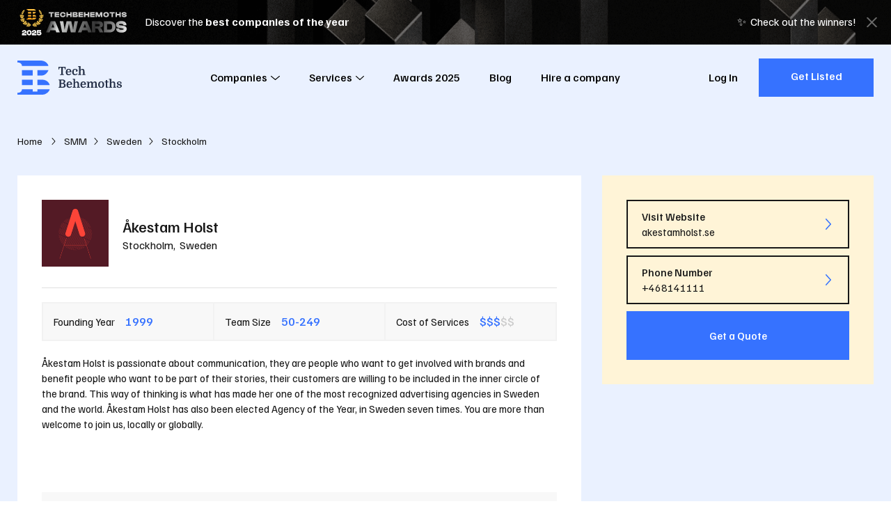

--- FILE ---
content_type: text/html; charset=utf-8
request_url: https://techbehemoths.com/company/aakestam-holst
body_size: 17805
content:
<!doctype html>
<html data-n-head-ssr lang="en-US" data-n-head="%7B%22lang%22:%7B%22ssr%22:%22en-US%22%7D%7D">
<head >
  <meta data-n-head="ssr" charset="utf-8"><meta data-n-head="ssr" name="viewport" content="width=device-width, initial-scale=1.0"><meta data-n-head="ssr" meta="application-name" content="TechBehemoths"><meta data-n-head="ssr" meta="msapplication-TileColor" content="#"><meta data-n-head="ssr" meta="msapplication-TileImage" content="/favicon/mstile-144x144.png"><meta data-n-head="ssr" meta="msapplication-square70x70logo" content="/favicon/mstile-70x70.png"><meta data-n-head="ssr" meta="msapplication-square150x150logo" content="/favicon/mstile-150x150.png"><meta data-n-head="ssr" meta="msapplication-wide310x150logo" content="/favicon/mstile-310x150.png"><meta data-n-head="ssr" meta="msapplication-square310x310logo" content="/favicon/mstile-310x310.png"><meta data-n-head="ssr" name="twitter:card" content="summary_large_image"><meta data-n-head="ssr" name="twitter:site" content="@techbehemoths"><meta data-n-head="ssr" property="fb:pages" content="106138738202271"><meta data-n-head="ssr" name="description" content="Find out more about Åkestam Holst on TechBehemoths. It was founded in 1999, has 50 employees and charges approximately $70-150/h. Explore now!"><meta data-n-head="ssr" property="og:description" content="Find out more about Åkestam Holst on TechBehemoths. It was founded in 1999, has 50 employees and charges approximately $70-150/h. Explore now!"><meta data-n-head="ssr" property="og:type" content="profile"><meta data-n-head="ssr" property="og:url" content="https://techbehemoths.com/company/aakestam-holst"><meta data-n-head="ssr" property="og:title" content="Åkestam Holst Company Profile - TechBehemoths"><meta data-n-head="ssr" property="og:image" content="https://techbehemoths.com/og/tb-og-img-1.png"><meta data-n-head="ssr" property="og:image:type" content="image/png"><meta data-n-head="ssr" property="og:image:width" content="1200"><meta data-n-head="ssr" property="og:image:height" content="627"><meta data-n-head="ssr" property="twitter:image" content="https://techbehemoths.com/og/tb-og-img-1.png"><title>Åkestam Holst Company Profile - TechBehemoths</title><link data-n-head="ssr" rel="preconnect" href="https://fonts.googleapis.com"><link data-n-head="ssr" rel="preconnect" href="https://fonts.gstatic.com" crossorigin="true"><link data-n-head="ssr" rel="stylesheet" href="https://fonts.googleapis.com/css2?family=Familjen+Grotesk:ital,wght@0,400;0,500;0,700;1,400;1,500;1,700&amp;display=swap" crossorigin="true"><link data-n-head="ssr" rel="apple-touch-icon-precomposed" sizes="57x57" href="/favicon/apple-touch-icon-57x57.png"><link data-n-head="ssr" rel="apple-touch-icon-precomposed" sizes="114x114" href="/favicon/apple-touch-icon-114x114.png"><link data-n-head="ssr" rel="apple-touch-icon-precomposed" sizes="72x72" href="/favicon/apple-touch-icon-72x72.png"><link data-n-head="ssr" rel="apple-touch-icon-precomposed" sizes="144x144" href="/favicon/apple-touch-icon-144x144.png"><link data-n-head="ssr" rel="apple-touch-icon-precomposed" sizes="60x60" href="/favicon/apple-touch-icon-60x60.png"><link data-n-head="ssr" rel="apple-touch-icon-precomposed" sizes="120x120" href="/favicon/apple-touch-icon-120x120.png"><link data-n-head="ssr" rel="apple-touch-icon-precomposed" sizes="76x76" href="/favicon/apple-touch-icon-76x76.png"><link data-n-head="ssr" rel="apple-touch-icon-precomposed" sizes="152x152" href="/favicon/apple-touch-icon-152x152.png"><link data-n-head="ssr" rel="icon" type="image/png" href="/favicon/favicon-196x196.png" sizes="196x196"><link data-n-head="ssr" rel="icon" type="image/png" href="/favicon/favicon-96x96.png" sizes="96x96"><link data-n-head="ssr" rel="icon" type="image/png" href="/favicon/favicon-32x32.png" sizes="32x32"><link data-n-head="ssr" rel="icon" type="image/png" href="/favicon/favicon-16x16.png" sizes="16x16"><link data-n-head="ssr" rel="icon" type="image/png" href="/favicon/favicon-128.png" sizes="128x128"><link data-n-head="ssr" rel="canonical" href="https://techbehemoths.com/company/aakestam-holst"><link rel="preload" href="/_nuxt/22bfed0.js" as="script"><link rel="preload" href="/_nuxt/b3a42e5.js" as="script"><link rel="preload" href="/_nuxt/css/c2465db.css" as="style"><link rel="preload" href="/_nuxt/c4b6730.js" as="script"><link rel="preload" href="/_nuxt/css/1f41cc9.css" as="style"><link rel="preload" href="/_nuxt/c77e8d7.js" as="script"><link rel="preload" href="/_nuxt/css/67f4d15.css" as="style"><link rel="preload" href="/_nuxt/b8430ba.js" as="script"><link rel="preload" href="/_nuxt/5b32efb.js" as="script"><link rel="preload" href="/_nuxt/92be295.js" as="script"><link rel="preload" href="/_nuxt/css/0c165ae.css" as="style"><link rel="preload" href="/_nuxt/4f35c0f.js" as="script"><link rel="preload" href="/_nuxt/a66cec6.js" as="script"><link rel="preload" href="/_nuxt/css/69d4563.css" as="style"><link rel="preload" href="/_nuxt/1c59d56.js" as="script"><link rel="preload" href="/_nuxt/4876ee9.js" as="script"><link rel="preload" href="/_nuxt/f4974be.js" as="script"><link rel="preload" href="/_nuxt/eb458b8.js" as="script"><link rel="preload" href="/_nuxt/9c14b66.js" as="script"><link rel="stylesheet" href="/_nuxt/css/c2465db.css"><link rel="stylesheet" href="/_nuxt/css/1f41cc9.css"><link rel="stylesheet" href="/_nuxt/css/67f4d15.css"><link rel="stylesheet" href="/_nuxt/css/0c165ae.css"><link rel="stylesheet" href="/_nuxt/css/69d4563.css">
  <script type="application/ld+json">
    {
      "@context": "https://schema.org/",
      "@type": "WebSite",
      "name": "TechBehemoths",
      "url": "https://techbehemoths.com/",
      "potentialAction": {
        "@type": "SearchAction",
        "target": "{search_term_string}",
        "query-input": "required name=search_term_string"
      }
    }
  </script>
  <script>!function(e,a,n,t,o){var c,r,d;e[o]=e[o]||[],c=function(){var a={ti:"343200379",enableAutoSpaTracking:!0};a.q=e[o],e[o]=new UET(a),e[o].push("pageLoad")},(r=a.createElement(n)).src="//bat.bing.com/bat.js",r.async=1,r.onload=r.onreadystatechange=function(){var e=this.readyState;e&&"loaded"!==e&&"complete"!==e||(c(),r.onload=r.onreadystatechange=null)},(d=a.getElementsByTagName(n)[0]).parentNode.insertBefore(r,d)}(window,document,"script",0,"uetq")</script>
  <meta name="google-site-verification" content="a44sb8WUYn64jwMUQcFY_lYU-nzsmwxVXLH3uPWDANs">
</head>
<body >
  <div data-server-rendered="true" id="__nuxt"><!----><div id="__layout"><div class="page-wrapper"><!----> <div class="app-hdr absolute z-i-10"><div class="container"><div class="app-hdr__inn relative f-space-between"><a href="/" aria-label="TechBehemoths Homepage" class="identity fsz-0 nuxt-link-active"><svg xmlns="http://www.w3.org/2000/svg" viewBox="0 0 164.08 54.04"><path d="M11.7-12.96v4.05H10.548l-.576-2.7H7.236V-1.476l1.908.432V0H2.988V-1.044L4.9-1.476V-11.61H2.142l-.558,2.7H.432v-4.05Zm2.718,8.352a5.02,5.02,0,0,0,.36,2.034A2.014,2.014,0,0,0,16.758-1.3a3.8,3.8,0,0,0,1.584-.351,3.445,3.445,0,0,0,1.332-1.089l.972.756a5.337,5.337,0,0,1-1.7,1.53,5.122,5.122,0,0,1-2.637.63,4.58,4.58,0,0,1-2.277-.531,3.509,3.509,0,0,1-1.449-1.557,4.869,4.869,0,0,1-.4-1.233,8.112,8.112,0,0,1-.126-1.485,5.909,5.909,0,0,1,1.152-3.9A4.054,4.054,0,0,1,16.506-9.9a4.991,4.991,0,0,1,1.764.3,3.708,3.708,0,0,1,1.341.846,3.7,3.7,0,0,1,.846,1.35,5.176,5.176,0,0,1,.3,1.809q0,.2-.009.387t-.045.6Zm2.052-4.05q-1.854,0-2.034,2.9H18.4v-.468a2.82,2.82,0,0,0-.5-1.8A1.717,1.717,0,0,0,16.47-8.658ZM26.784-9.9a5.62,5.62,0,0,1,1.53.2,3.851,3.851,0,0,1,1.215.567,2.7,2.7,0,0,1,.8.891,2.345,2.345,0,0,1,.288,1.152,1.65,1.65,0,0,1-.432,1.233,1.459,1.459,0,0,1-1.062.423,1.326,1.326,0,0,1-.594-.117,1.153,1.153,0,0,1-.387-.306,1.134,1.134,0,0,1-.216-.423,1.793,1.793,0,0,1-.063-.468,1.323,1.323,0,0,1,.225-.774,1.253,1.253,0,0,1,.675-.468,1.731,1.731,0,0,0-.756-.522,3.08,3.08,0,0,0-1.134-.2,2.461,2.461,0,0,0-1.017.2,1.806,1.806,0,0,0-.747.639,3.306,3.306,0,0,0-.468,1.17,8.409,8.409,0,0,0-.162,1.791,7.279,7.279,0,0,0,.126,1.53,4.007,4.007,0,0,0,.342.972,2.275,2.275,0,0,0,.738.819,2.053,2.053,0,0,0,1.152.3,3.532,3.532,0,0,0,.765-.09,4.221,4.221,0,0,0,.792-.261,3.585,3.585,0,0,0,.738-.441,3.04,3.04,0,0,0,.621-.648l.972.756A4.9,4.9,0,0,1,28.773-.315,5.732,5.732,0,0,1,26.406.18a4.594,4.594,0,0,1-2.268-.513,3.593,3.593,0,0,1-1.44-1.5,5.36,5.36,0,0,1-.477-1.323A7.211,7.211,0,0,1,22.05-4.77a6.494,6.494,0,0,1,.324-2.115,4.674,4.674,0,0,1,.927-1.62A3.971,3.971,0,0,1,24.786-9.54,5.248,5.248,0,0,1,26.784-9.9ZM39.168-4.824q0-.576-.018-1T39.1-6.561a2.774,2.774,0,0,0-.09-.531,3.017,3.017,0,0,0-.135-.378A1.625,1.625,0,0,0,37.3-8.352a2.024,2.024,0,0,0-.972.252,1.851,1.851,0,0,0-.738.72,2.771,2.771,0,0,0-.252.666,4.136,4.136,0,0,0-.108,1.026V-1.35l1.206.342V0H31.554V-1.008L32.94-1.35V-12.69l-1.386-.342V-14.04h3.672v6.012A3.73,3.73,0,0,1,36.459-9.4a3,3,0,0,1,1.683-.5,3.921,3.921,0,0,1,1.305.189,2.365,2.365,0,0,1,.927.6,3.467,3.467,0,0,1,.819,1.539,9.876,9.876,0,0,1,.261,2.511V-1.35l1.386.342V0H37.962V-1.008l1.206-.342ZM11.232,10.154a2.753,2.753,0,0,1-.684,1.827,2.82,2.82,0,0,1-.765.612,2.758,2.758,0,0,1-.963.315v.072a4.064,4.064,0,0,1,2.214,1.2,3.156,3.156,0,0,1,.81,2.2,3.451,3.451,0,0,1-.531,1.872,3.408,3.408,0,0,1-1.341,1.26,3.486,3.486,0,0,1-.549.216,5.263,5.263,0,0,1-.693.153,8.761,8.761,0,0,1-.9.09Q7.326,20,6.66,20H.738V18.956l1.512-.378V8.462L.738,8.084V7.04H7.326a4.228,4.228,0,0,1,2.916.918,3.1,3.1,0,0,1,.729,1.008A2.849,2.849,0,0,1,11.232,10.154ZM4.59,13.9V18.65H6.03a7.884,7.884,0,0,0,1.332-.09,2.594,2.594,0,0,0,.846-.288,1.923,1.923,0,0,0,.792-.8A2.563,2.563,0,0,0,9.306,16.2a2.206,2.206,0,0,0-.234-1.062,2.33,2.33,0,0,0-.594-.72,2.306,2.306,0,0,0-.828-.387,5.137,5.137,0,0,0-1.3-.135Zm0-1.314H6.3a2.44,2.44,0,0,0,1.854-.63,2.289,2.289,0,0,0,.468-.639,2.1,2.1,0,0,0,0-1.782,2.289,2.289,0,0,0-.468-.639,2.454,2.454,0,0,0-1.782-.54H4.59Zm11,2.808a5.02,5.02,0,0,0,.36,2.034,2.014,2.014,0,0,0,1.98,1.278,3.8,3.8,0,0,0,1.584-.351,3.445,3.445,0,0,0,1.332-1.089l.972.756a5.337,5.337,0,0,1-1.7,1.53,5.122,5.122,0,0,1-2.637.63,4.58,4.58,0,0,1-2.277-.531,3.509,3.509,0,0,1-1.449-1.557,4.869,4.869,0,0,1-.4-1.233,8.112,8.112,0,0,1-.126-1.485,5.909,5.909,0,0,1,1.152-3.9A4.054,4.054,0,0,1,17.676,10.1a4.991,4.991,0,0,1,1.764.3,3.576,3.576,0,0,1,2.187,2.2,5.176,5.176,0,0,1,.3,1.809q0,.2-.009.387t-.045.6Zm2.052-4.05q-1.854,0-2.034,2.9h3.96v-.468a2.82,2.82,0,0,0-.5-1.8A1.717,1.717,0,0,0,17.64,11.342Zm12.87,3.834q0-.576-.018-1t-.045-.738a2.773,2.773,0,0,0-.09-.531,3.017,3.017,0,0,0-.135-.378,1.625,1.625,0,0,0-1.584-.882,2.024,2.024,0,0,0-.972.252,1.851,1.851,0,0,0-.738.72,2.771,2.771,0,0,0-.252.666,4.136,4.136,0,0,0-.108,1.026V18.65l1.206.342V20H22.9V18.992l1.386-.342V7.31L22.9,6.968V5.96h3.672v6.012A3.73,3.73,0,0,1,27.8,10.6a3,3,0,0,1,1.683-.5,3.921,3.921,0,0,1,1.305.189,2.365,2.365,0,0,1,.927.6,3.467,3.467,0,0,1,.819,1.539,9.876,9.876,0,0,1,.261,2.511V18.65l1.386.342V20H29.3V18.992l1.206-.342Zm6.93.216a5.02,5.02,0,0,0,.36,2.034A2.014,2.014,0,0,0,39.78,18.7a3.8,3.8,0,0,0,1.584-.351A3.445,3.445,0,0,0,42.7,17.264l.972.756a5.337,5.337,0,0,1-1.7,1.53,5.122,5.122,0,0,1-2.637.63,4.58,4.58,0,0,1-2.277-.531A3.509,3.509,0,0,1,35.6,18.092a4.869,4.869,0,0,1-.4-1.233,8.111,8.111,0,0,1-.126-1.485,5.909,5.909,0,0,1,1.152-3.9A4.054,4.054,0,0,1,39.528,10.1a4.991,4.991,0,0,1,1.764.3,3.576,3.576,0,0,1,2.187,2.2,5.176,5.176,0,0,1,.3,1.809q0,.2-.009.387t-.045.6Zm2.052-4.05q-1.854,0-2.034,2.9h3.96v-.468a2.82,2.82,0,0,0-.5-1.8A1.717,1.717,0,0,0,39.492,11.342Zm6.858.288-1.386-.342V10.28H48.1l.4,1.8h.072a3.945,3.945,0,0,1,1.4-1.449,3.525,3.525,0,0,1,1.863-.531,2.962,2.962,0,0,1,1.323.279,2.041,2.041,0,0,1,.837.693,3.951,3.951,0,0,1,.468,1.188,4.3,4.3,0,0,1,1.494-1.593,3.67,3.67,0,0,1,1.962-.567,2.935,2.935,0,0,1,1.3.279,2.085,2.085,0,0,1,.882.765,2.409,2.409,0,0,1,.27.612,5.937,5.937,0,0,1,.18.891q.072.531.1,1.251t.027,1.692v3.06l1.386.342V20H57.168V18.992l1.206-.342V15.176q0-.576-.018-1t-.054-.738a4.2,4.2,0,0,0-.09-.531,2.321,2.321,0,0,0-.126-.378,1.189,1.189,0,0,0-.477-.6,1.227,1.227,0,0,0-.621-.171,2.5,2.5,0,0,0-.828.126,2.1,2.1,0,0,0-.7.432,2.232,2.232,0,0,0-.585.837,3.9,3.9,0,0,0-.225,1.233V18.65l1.206.342V20h-4.7V18.992l1.206-.342V15.176q0-.576-.018-1t-.054-.738a4.2,4.2,0,0,0-.09-.531,2.321,2.321,0,0,0-.126-.378,1.189,1.189,0,0,0-.477-.6,1.227,1.227,0,0,0-.621-.171,2.5,2.5,0,0,0-.828.126,2.1,2.1,0,0,0-.7.432,2.232,2.232,0,0,0-.585.837,3.9,3.9,0,0,0-.225,1.233V18.65l1.206.342V20H44.964V18.992l1.386-.342Zm25.992,3.51a6.928,6.928,0,0,1-.333,2.169,4.568,4.568,0,0,1-.963,1.7,3.352,3.352,0,0,1-1.422.9,7.264,7.264,0,0,1-3.924,0,3.352,3.352,0,0,1-1.422-.9,4.568,4.568,0,0,1-.963-1.7,7.23,7.23,0,0,1,0-4.338,4.568,4.568,0,0,1,.963-1.7,3.352,3.352,0,0,1,1.422-.9,7.264,7.264,0,0,1,3.924,0,3.352,3.352,0,0,1,1.422.9,4.568,4.568,0,0,1,.963,1.7A6.928,6.928,0,0,1,72.342,15.14Zm-6.318,3.114a2.223,2.223,0,0,0,3.276,0,6.055,6.055,0,0,0,.576-3.114,6.055,6.055,0,0,0-.576-3.114,2.223,2.223,0,0,0-3.276,0,6.055,6.055,0,0,0-.576,3.114A6.055,6.055,0,0,0,66.024,18.254ZM73.1,10.532l1.764-.252.216-2.232L77.13,7.76v2.52h2.3v1.17h-2.3v5.886q0,.612.018.837a1.383,1.383,0,0,0,.072.369.342.342,0,0,0,.2.162,1.454,1.454,0,0,0,.468.054h1.26v.792a17.258,17.258,0,0,1-1.845.477,7.17,7.17,0,0,1-1.269.153.987.987,0,0,1-1.044-.666,1.828,1.828,0,0,1-.117-.549q-.027-.333-.027-1.017v-6.5H73.1Zm14.436,4.644q0-.576-.018-1t-.045-.738a2.773,2.773,0,0,0-.09-.531,3.017,3.017,0,0,0-.135-.378,1.625,1.625,0,0,0-1.584-.882,2.024,2.024,0,0,0-.972.252,1.851,1.851,0,0,0-.738.72,2.771,2.771,0,0,0-.252.666,4.136,4.136,0,0,0-.108,1.026V18.65l1.206.342V20H79.92V18.992l1.386-.342V7.31L79.92,6.968V5.96h3.672v6.012A3.73,3.73,0,0,1,84.825,10.6a3,3,0,0,1,1.683-.5,3.921,3.921,0,0,1,1.305.189,2.365,2.365,0,0,1,.927.6,3.467,3.467,0,0,1,.819,1.539,9.876,9.876,0,0,1,.261,2.511V18.65l1.386.342V20H86.328V18.992l1.206-.342ZM95.8,19.082a3.811,3.811,0,0,0,.846-.09,2.686,2.686,0,0,0,.693-.252,1.349,1.349,0,0,0,.468-.405.931.931,0,0,0,.171-.549.954.954,0,0,0-.225-.63,1.977,1.977,0,0,0-.594-.468,5.285,5.285,0,0,0-.828-.351q-.459-.153-.909-.3a7.921,7.921,0,0,1-1.089-.405,3.928,3.928,0,0,1-.954-.612,2.822,2.822,0,0,1-.675-.873,2.627,2.627,0,0,1-.252-1.188,2.575,2.575,0,0,1,.936-2.079,4.073,4.073,0,0,1,2.682-.783,5.728,5.728,0,0,1,1.494.18,3.525,3.525,0,0,1,1.134.513,2.467,2.467,0,0,1,.729.792,1.987,1.987,0,0,1,.261,1,1.272,1.272,0,0,1-.333.954,1.248,1.248,0,0,1-.909.324,1.335,1.335,0,0,1-.9-.279.843.843,0,0,1-.324-.657,1.063,1.063,0,0,1,.18-.585,1.175,1.175,0,0,1,.468-.423,1.659,1.659,0,0,0-.675-.531,2.583,2.583,0,0,0-1.053-.189,1.914,1.914,0,0,0-1.26.351,1.216,1.216,0,0,0-.414.981,1.252,1.252,0,0,0,.468,1.071,3.978,3.978,0,0,0,1.26.585q.72.216,1.422.45a5.865,5.865,0,0,1,1.251.576,2.878,2.878,0,0,1,.882.837,2.094,2.094,0,0,1,.333,1.2,2.364,2.364,0,0,1-.333,1.251,2.8,2.8,0,0,1-.918.918,4.7,4.7,0,0,1-1.377.567,7.036,7.036,0,0,1-1.71.2,4.891,4.891,0,0,1-2.691-.63,1.949,1.949,0,0,1-.963-1.71,1.557,1.557,0,0,1,.414-1.152,1.351,1.351,0,0,1,.99-.414,1.428,1.428,0,0,1,.8.243.781.781,0,0,1,.369.693,1.146,1.146,0,0,1-.2.63,1.34,1.34,0,0,1-.45.45,1.759,1.759,0,0,0,.594.54A2.3,2.3,0,0,0,95.8,19.082Z" transform="translate(64 23)" class="tblt"></path> <path d="M38.39,23.719H31.544V15.161H48.66C48.66,16.852,44.309,23.719,38.39,23.719ZM0,2.934V0L9.975.02V.01L36.768,0C44.253,0,48.66,5.94,48.66,8.558H7.091C7.091,5.8,5.148,2.934,0,2.934ZM7.091,15.161H23.963v8.558H7.091ZM23.963,38.879H7.091V30.321H23.963Zm7.58-8.558h7.58c7.683,0,11.493,6.152,11.493,8.558H31.544ZM7.091,45.482H23.963v3.668h7.58V45.482l19.073.006c0,3.019-5.489,8.553-11.248,8.553H0V51.106C5.107,51.106,7.091,48.406,7.091,45.482Z" fill="#3672ff"></path></svg></a> <nav class="app-main-nav"><ul class="cleanlist nav-links"><li class="has-submenu"><button class="nav-link">
        Companies
        <!----> <svg xmlns="http://www.w3.org/2000/svg" class="relative icon sprite-icons"><use href="/_nuxt/35588382afacf74db0648279e7079ea4.svg#i-angle-down" xlink:href="/_nuxt/35588382afacf74db0648279e7079ea4.svg#i-angle-down"></use></svg></button> <span class="mobile-item-toggle"><svg xmlns="http://www.w3.org/2000/svg" class="relative icon sprite-icons"><use href="/_nuxt/35588382afacf74db0648279e7079ea4.svg#i-angle-down" xlink:href="/_nuxt/35588382afacf74db0648279e7079ea4.svg#i-angle-down"></use></svg></span> <div class="megamenu"><div class="inner"><div class="content"><div class="menu-widgets"><div class="columns"><div class="column"><div class="menu-widget"><p class="uppercase bold title">
                        In Europe
                        <span class="mobile-item-toggle"><svg xmlns="http://www.w3.org/2000/svg" class="relative icon sprite-icons"><use href="/_nuxt/35588382afacf74db0648279e7079ea4.svg#i-angle-down" xlink:href="/_nuxt/35588382afacf74db0648279e7079ea4.svg#i-angle-down"></use></svg></span></p> <ul class="cleanlist list"><li><a href="/companies/united-kingdom"><span class="txt">
                              United Kingdom
                            </span></a></li><li><a href="/companies/london"><span class="txt">
                              London
                            </span></a></li><li><a href="/companies/ukraine"><span class="txt">
                              Ukraine
                            </span></a></li><li><a href="/companies/manchester"><span class="txt">
                              Manchester
                            </span></a></li><li><a href="/companies/germany"><span class="txt">
                              Germany
                            </span></a></li><li><a href="/companies/barcelona"><span class="txt">
                              Barcelona
                            </span></a></li><li><a href="/companies/spain"><span class="txt">
                              Spain
                            </span></a></li><li><a href="/companies/birmingham"><span class="txt">
                              Birmingham
                            </span></a></li><li><a href="/companies/poland"><span class="txt">
                              Poland
                            </span></a></li><li><a href="/companies/dublin"><span class="txt">
                              Dublin
                            </span></a></li><li><a href="/companies/italy"><span class="txt">
                              Italy
                            </span></a></li><li><a href="/companies/munich"><span class="txt">
                              Munich
                            </span></a></li><li><a href="/companies/romania"><span class="txt">
                              Romania
                            </span></a></li><li><a href="/companies/kyiv"><span class="txt">
                              Kyiv
                            </span></a></li><li><a href="/companies/ireland"><span class="txt">
                              Ireland
                            </span></a></li><li><a href="/companies/berlin"><span class="txt">
                              Berlin
                            </span></a></li><li><a href="/companies/france"><span class="txt">
                              France
                            </span></a></li><li><a href="/companies/amsterdam"><span class="txt">
                              Amsterdam
                            </span></a></li><li><a href="/companies/netherlands"><span class="txt">
                              Netherlands
                            </span></a></li><li><a href="/companies/glasgow"><span class="txt">
                              Glasgow
                            </span></a></li><li><a href="/companies/russia"><span class="txt">
                              Russia
                            </span></a></li><li><a href="/companies/madrid"><span class="txt">
                              Madrid
                            </span></a></li><li><a href="/companies/belarus"><span class="txt">
                              Belarus
                            </span></a></li><li><a href="/companies/minsk"><span class="txt">
                              Minsk
                            </span></a></li><li><a href="/countries"><span class="txt">
                              See all
                            </span></a></li><li><a href="/companies/lviv"><span class="txt">
                              Lviv
                            </span></a></li></ul></div></div><div class="column"><div class="menu-widget"><p class="uppercase bold title">
                        In Asia
                        <span class="mobile-item-toggle"><svg xmlns="http://www.w3.org/2000/svg" class="relative icon sprite-icons"><use href="/_nuxt/35588382afacf74db0648279e7079ea4.svg#i-angle-down" xlink:href="/_nuxt/35588382afacf74db0648279e7079ea4.svg#i-angle-down"></use></svg></span></p> <ul class="cleanlist list"><li><a href="/companies/india"><span class="txt">
                              India
                            </span></a></li><li><a href="/companies/ahmedabad"><span class="txt">
                              Ahmedabad
                            </span></a></li><li><a href="/companies/pakistan"><span class="txt">
                              Pakistan
                            </span></a></li><li><a href="/companies/dubai"><span class="txt">
                              Dubai
                            </span></a></li><li><a href="/companies/bangladesh"><span class="txt">
                              Bangladesh
                            </span></a></li><li><a href="/companies/dhaka"><span class="txt">
                              Dhaka
                            </span></a></li><li><a href="/companies/singapore"><span class="txt">
                              Singapore
                            </span></a></li><li><a href="/companies/noida"><span class="txt">
                              Noida
                            </span></a></li><li><a href="/companies/philippines"><span class="txt">
                              Philippines
                            </span></a></li><li><a href="/companies/new-delhi"><span class="txt">
                              New Delhi
                            </span></a></li><li><a href="/companies/malaysia"><span class="txt">
                              Malaysia
                            </span></a></li><li><a href="/companies/mumbai"><span class="txt">
                              Mumbai
                            </span></a></li><li><a href="/countries"><span class="txt">
                              See all
                            </span></a></li><li><a href="/companies/jaipur"><span class="txt">
                              Jaipur
                            </span></a></li></ul></div><div class="menu-widget"><p class="uppercase bold title">
                        In Latin America
                        <span class="mobile-item-toggle"><svg xmlns="http://www.w3.org/2000/svg" class="relative icon sprite-icons"><use href="/_nuxt/35588382afacf74db0648279e7079ea4.svg#i-angle-down" xlink:href="/_nuxt/35588382afacf74db0648279e7079ea4.svg#i-angle-down"></use></svg></span></p> <ul class="cleanlist list"><li><a href="/companies/brazil"><span class="txt">
                              Brazil
                            </span></a></li><li><a href="/companies/sao-paulo"><span class="txt">
                              São Paulo
                            </span></a></li><li><a href="/companies/colombia"><span class="txt">
                              Colombia
                            </span></a></li><li><a href="/companies/bogota"><span class="txt">
                              Bogota
                            </span></a></li><li><a href="/companies/argentina"><span class="txt">
                              Argentina
                            </span></a></li><li><a href="/companies/mexico-city"><span class="txt">
                              Mexico City
                            </span></a></li><li><a href="/countries"><span class="txt">
                              See all
                            </span></a></li><li><a href="/companies/buenos-aires"><span class="txt">
                              Buenos Aires
                            </span></a></li></ul></div></div><div class="column"><div class="menu-widget"><p class="uppercase bold title">
                        North America &amp; Australia
                        <span class="mobile-item-toggle"><svg xmlns="http://www.w3.org/2000/svg" class="relative icon sprite-icons"><use href="/_nuxt/35588382afacf74db0648279e7079ea4.svg#i-angle-down" xlink:href="/_nuxt/35588382afacf74db0648279e7079ea4.svg#i-angle-down"></use></svg></span></p> <ul class="cleanlist list"><li><a href="/companies/united-states"><span class="txt">
                              United States
                            </span></a></li><li><a href="/companies/new-york"><span class="txt">
                              New York
                            </span></a></li><li><a href="/companies/canada"><span class="txt">
                              Canada
                            </span></a></li><li><a href="/companies/toronto"><span class="txt">
                              Toronto
                            </span></a></li><li><a href="/companies/australia"><span class="txt">
                              Australia
                            </span></a></li><li><a href="/companies/los-angeles"><span class="txt">
                              Los Angeles
                            </span></a></li><li><a href="/companies/mexico"><span class="txt">
                              Mexico
                            </span></a></li><li><a href="/companies/chicago"><span class="txt">
                              Chicago
                            </span></a></li><li><a href="/companies/new-zealand"><span class="txt">
                              New Zealand
                            </span></a></li><li><a href="/companies/san-francisco"><span class="txt">
                              San Francisco
                            </span></a></li><li><a href="/companies/panama"><span class="txt">
                              Panama
                            </span></a></li><li><a href="/companies/atlanta"><span class="txt">
                              Atlanta
                            </span></a></li><li><a href="/companies/dominican-republic"><span class="txt">
                              Dominican Republic
                            </span></a></li><li><a href="/companies/austin"><span class="txt">
                              Austin
                            </span></a></li><li><a href="/companies/el-salvador"><span class="txt">
                              El Salvador
                            </span></a></li><li><a href="/companies/houston"><span class="txt">
                              Houston
                            </span></a></li><li><a href="/companies/nicaragua"><span class="txt">
                              Nicaragua
                            </span></a></li><li><a href="/companies/miami"><span class="txt">
                              Miami
                            </span></a></li><li><a href="/companies/honduras"><span class="txt">
                              Honduras
                            </span></a></li><li><a href="/companies/denver"><span class="txt">
                              Denver
                            </span></a></li><li><a href="/companies/guatemala"><span class="txt">
                              Guatemala
                            </span></a></li><li><a href="/companies/dallas"><span class="txt">
                              Dallas
                            </span></a></li><li><a href="/companies/puerto-rico"><span class="txt">
                              Puerto Rico
                            </span></a></li><li><a href="/companies/san-diego"><span class="txt">
                              San Diego
                            </span></a></li><li><a href="/countries"><span class="txt">
                              See all
                            </span></a></li><li><a href="/companies/boston"><span class="txt">
                              Boston
                            </span></a></li></ul></div></div></div> <a href="/companies" class="btn btn-solid btn-blue"><span class="txt">
                    Discover All Agencies in the World
                  </span></a></div></div></div></div></li><li class="has-submenu"><button class="nav-link">
        Services
        <!----> <svg xmlns="http://www.w3.org/2000/svg" class="relative icon sprite-icons"><use href="/_nuxt/35588382afacf74db0648279e7079ea4.svg#i-angle-down" xlink:href="/_nuxt/35588382afacf74db0648279e7079ea4.svg#i-angle-down"></use></svg></button> <span class="mobile-item-toggle"><svg xmlns="http://www.w3.org/2000/svg" class="relative icon sprite-icons"><use href="/_nuxt/35588382afacf74db0648279e7079ea4.svg#i-angle-down" xlink:href="/_nuxt/35588382afacf74db0648279e7079ea4.svg#i-angle-down"></use></svg></span> <div class="megamenu"><div class="inner"><div class="content"><div class="menu-tabs"><div class="heading"><p class="title">Industry</p> <a href="#" class="ellipsis current"><span class="txt">Web &amp; Software Development</span></a><a href="#" class="ellipsis"><span class="txt">Design</span></a><a href="#" class="ellipsis"><span class="txt">Advertising</span></a><a href="#" class="ellipsis"><span class="txt">Business Services</span></a></div> <div class="tabs-content" style="display:none;"><p class="title flex">Services</p> <div class="tab-item shown"><p class="tab-item__title f-space-between items-center uppercase font-medium">
        Web &amp; Software Development
        <span class="mobile-item-toggle"><svg xmlns="http://www.w3.org/2000/svg" class="icon sprite-icons"><use href="/_nuxt/35588382afacf74db0648279e7079ea4.svg#i-angle-down" xlink:href="/_nuxt/35588382afacf74db0648279e7079ea4.svg#i-angle-down"></use></svg></span></p> <ul class="cleanlist item-links"><li><a href="/companies/web-development" class="ellipsis"><span class="txt">Web Development</span></a></li><li><a href="/companies/mobile-app-development" class="ellipsis"><span class="txt">Mobile App Development</span></a></li><li><a href="/companies/software-development" class="ellipsis"><span class="txt">Software Development</span></a></li><li><a href="/companies/e-commerce-development" class="ellipsis"><span class="txt">E-Commerce Development</span></a></li><li><a href="/companies/it-strategy-consulting" class="ellipsis"><span class="txt">IT Strategy Consulting</span></a></li><li><a href="/companies/application-testing" class="ellipsis"><span class="txt">Application Testing</span></a></li><li><a href="/companies/iot-development" class="ellipsis"><span class="txt">IoT Development</span></a></li><li><a href="/companies/artificial-intelligence" class="ellipsis"><span class="txt">Artificial Intelligence</span></a></li><li><a href="/companies/enterprise-app-modernization" class="ellipsis"><span class="txt">Enterprise App Modernization</span></a></li><li><a href="/companies/cloud-consulting" class="ellipsis"><span class="txt">Cloud Consulting</span></a></li><li><a href="/companies/blockchain" class="ellipsis"><span class="txt">Blockchain</span></a></li><li><a href="/companies/web-development" class="ellipsis highlighted"><span class="txt">View All</span></a></li></ul></div><div class="tab-item"><p class="tab-item__title f-space-between items-center uppercase font-medium">
        Design
        <span class="mobile-item-toggle"><svg xmlns="http://www.w3.org/2000/svg" class="icon sprite-icons"><use href="/_nuxt/35588382afacf74db0648279e7079ea4.svg#i-angle-down" xlink:href="/_nuxt/35588382afacf74db0648279e7079ea4.svg#i-angle-down"></use></svg></span></p> <ul class="cleanlist item-links"><li><a href="/companies/web-design" class="ellipsis"><span class="txt">Web Design</span></a></li><li><a href="/companies/branding" class="ellipsis"><span class="txt">Branding</span></a></li><li><a href="/companies/graphic-design" class="ellipsis"><span class="txt">Graphic Design</span></a></li><li><a href="/companies/ux-ui-design" class="ellipsis"><span class="txt">UX/UI Design</span></a></li><li><a href="/companies/logo-design" class="ellipsis"><span class="txt">Logo</span></a></li><li><a href="/companies/print-design" class="ellipsis"><span class="txt">Print Design</span></a></li><li><a href="/companies/packaging-design" class="ellipsis"><span class="txt">Packaging Design</span></a></li><li><a href="/companies/product-design" class="ellipsis"><span class="txt">Product Design</span></a></li><li><a href="/companies/outdoor-advertising" class="ellipsis"><span class="txt">Outdoor Advertising</span></a></li><li><a href="/companies/other-design" class="ellipsis"><span class="txt">Other Design</span></a></li><li><a href="/companies/architectural-design" class="ellipsis"><span class="txt">Architectural Design</span></a></li><li><a href="/companies/design" class="ellipsis highlighted"><span class="txt">View All</span></a></li></ul></div><div class="tab-item"><p class="tab-item__title f-space-between items-center uppercase font-medium">
        Advertising
        <span class="mobile-item-toggle"><svg xmlns="http://www.w3.org/2000/svg" class="icon sprite-icons"><use href="/_nuxt/35588382afacf74db0648279e7079ea4.svg#i-angle-down" xlink:href="/_nuxt/35588382afacf74db0648279e7079ea4.svg#i-angle-down"></use></svg></span></p> <ul class="cleanlist item-links"><li><a href="/companies/seo" class="ellipsis"><span class="txt">Search Engine Optimization</span></a></li><li><a href="/companies/smm" class="ellipsis"><span class="txt">Social Media Marketing</span></a></li><li><a href="/companies/advertising" class="ellipsis"><span class="txt">Advertising</span></a></li><li><a href="/companies/digital-strategy" class="ellipsis"><span class="txt">Digital Strategy</span></a></li><li><a href="/companies/pay-per-click" class="ellipsis"><span class="txt">Pay Per Click</span></a></li><li><a href="/companies/content-marketing" class="ellipsis"><span class="txt">Content Marketing</span></a></li><li><a href="/companies/marketing-strategy" class="ellipsis"><span class="txt">Marketing Strategy</span></a></li><li><a href="/companies/email-marketing" class="ellipsis"><span class="txt">Email Marketing</span></a></li><li><a href="/companies/conversion-optimization" class="ellipsis"><span class="txt">Conversion Optimization</span></a></li><li><a href="/companies/media-planning-buying" class="ellipsis"><span class="txt">Media Planning &amp; Buying</span></a></li><li><a href="/companies/mobile-app-marketing" class="ellipsis"><span class="txt">Mobile &amp; App Marketing</span></a></li><li><a href="/companies/advertising" class="ellipsis highlighted"><span class="txt">View All</span></a></li></ul></div><div class="tab-item"><p class="tab-item__title f-space-between items-center uppercase font-medium">
        Business Services
        <span class="mobile-item-toggle"><svg xmlns="http://www.w3.org/2000/svg" class="icon sprite-icons"><use href="/_nuxt/35588382afacf74db0648279e7079ea4.svg#i-angle-down" xlink:href="/_nuxt/35588382afacf74db0648279e7079ea4.svg#i-angle-down"></use></svg></span></p> <ul class="cleanlist item-links"><li><a href="/companies/video-production" class="ellipsis"><span class="txt">Video Production</span></a></li><li><a href="/companies/it-managed-services" class="ellipsis"><span class="txt">IT Managed Services</span></a></li><li><a href="/companies/business-consulting" class="ellipsis"><span class="txt">Business Consulting</span></a></li><li><a href="/companies/crm-consulting" class="ellipsis"><span class="txt">CRM Consulting</span></a></li><li><a href="/companies/it-staff-augmentation" class="ellipsis"><span class="txt">IT Staff Augmentation</span></a></li><li><a href="/companies/broadcast-video" class="ellipsis"><span class="txt">Broadcast Video</span></a></li><li><a href="/companies/erp-consulting" class="ellipsis"><span class="txt">ERP Consulting</span></a></li><li><a href="/companies/voice-services" class="ellipsis"><span class="txt">Voice Services</span></a></li><li><a href="/companies/non-voice-bpo" class="ellipsis"><span class="txt">Non-Voice BPO</span></a></li><li><a href="/companies/human-resources" class="ellipsis"><span class="txt">Human Resources</span></a></li><li><a href="/companies/corporate-training" class="ellipsis"><span class="txt">Corporate Training</span></a></li><li><a href="/companies/business-services" class="ellipsis highlighted"><span class="txt">View All</span></a></li></ul></div></div></div> <a href="/services" class="btn btn-solid btn-blue"><span class="txt">Discover All Services</span></a></div></div></div></li><li><a href="/awards-2025" class="nav-link">
        Awards 2025
        <!----></a> <!----> <!----></li><li><a href="/blog" class="nav-link">
        Blog
        <!----></a> <!----> <!----></li><li><a href="/project-submission" class="nav-link">
        Hire a company
        <!----></a> <!----> <!----></li><li class="mobile-only"><a href="/companies/get-listed" class="nav-link">
        Get Listed
        <!----></a> <!----> <!----></li><li class="mobile-only"><a href="/login" class="nav-link">
        Log In
        <!----></a> <!----> <!----></li></ul></nav> <span class="menu-tgl"><span class="menu-tgl__inn"><span class="lines"><span class="line"></span> <span class="line"></span> <span class="line"></span></span></span></span> <div class="user-nav-box items-center" data-v-33ceda72><a href="/login" class="btn btn-login font-medium" data-v-33ceda72><span class="txt" data-v-33ceda72>Log In</span></a> <a href="/companies/get-listed" class="btn btn-solid btn-blue btn-get-listed" data-v-33ceda72><span class="txt" data-v-33ceda72>Get Listed</span></a></div></div></div></div> <div class="page-content"><div itemscope="itemscope" itemtype="http://schema.org/LocalBusiness" class="company-page"><meta itemprop="name" content="Åkestam Holst"> <meta itemprop="image" content="https://rest.techbehemoths.com/storage/images/companies/2347/akestam_holst_logo.png"> <div class="company-jumbotron header-spacer bg-blue"><div class="breadcrumbs"><div class="container"><ul class="cleanlist list flex"><li><a href="/" title="Home" class="val ellipsis nuxt-link-active"><svg xmlns="http://www.w3.org/2000/svg" class="home-icon icon sprite-icons"><use href="/_nuxt/35588382afacf74db0648279e7079ea4.svg#i-home" xlink:href="/_nuxt/35588382afacf74db0648279e7079ea4.svg#i-home"></use></svg> <span class="txt">
            Home
          </span></a> <svg xmlns="http://www.w3.org/2000/svg" class="angle-icon icon sprite-icons"><use href="/_nuxt/35588382afacf74db0648279e7079ea4.svg#i-angle-right" xlink:href="/_nuxt/35588382afacf74db0648279e7079ea4.svg#i-angle-right"></use></svg></li><li><a href="/companies/smm" title="" class="val ellipsis"><!----> <span class="txt">
            SMM
          </span></a> <svg xmlns="http://www.w3.org/2000/svg" class="angle-icon icon sprite-icons"><use href="/_nuxt/35588382afacf74db0648279e7079ea4.svg#i-angle-right" xlink:href="/_nuxt/35588382afacf74db0648279e7079ea4.svg#i-angle-right"></use></svg></li><li><a href="/companies/sweden" title="" class="val ellipsis"><!----> <span class="txt">
            Sweden
          </span></a> <svg xmlns="http://www.w3.org/2000/svg" class="angle-icon icon sprite-icons"><use href="/_nuxt/35588382afacf74db0648279e7079ea4.svg#i-angle-right" xlink:href="/_nuxt/35588382afacf74db0648279e7079ea4.svg#i-angle-right"></use></svg></li><li><a href="/companies/stockholm" title="" class="val ellipsis"><!----> <span class="txt">
            Stockholm
          </span></a> <!----></li></ul></div></div> <!----> <div class="container"><div class="row"><div class="col-lg-8"><div class="c--descr"><div class="inner bg-white"><div class="heading f-space-between"><div company-slug="aakestam-holst" class="nomargin co-box__heading flex"><figure class="co-box__cover flex fsz-0"><picture class="s-img loaded"><!----> <img src="https://rest.techbehemoths.com/storage/images/companies/2347/akestam_holst_logo.png" height="110" width="110" alt="Åkestam Holst Logo" class="s-img_itm"></picture></figure> <div class="co-box__primary"><h1 class="co-box__name font-medium larger">
        Åkestam Holst
        <!----></h1> <p class="co-box__loc nomargin leading-none"><span class="co-box__loc-itm"><!----> <a href="/companies/stockholm">Stockholm</a>, 
          <a href="/companies/sweden">Sweden</a></span> <!----></p></div></div> <!----></div> <div class="co-lrg-meta"><div class="co-lrg-meta__inn flex"><div class="co-lrg-meta__itm items-center"><span class="title">Founding Year</span> <span class="value txt-blue font-medium">1999</span></div> <div class="co-lrg-meta__itm items-center"><span class="title">Team Size</span> <span class="value txt-blue font-medium">
        50-249
      </span></div> <div class="co-lrg-meta__itm items-center"><span class="title">Cost of Services</span> <span class="value bills co-box__tltip relative"><span class="bill font-medium txt-blue">$</span><span class="bill font-medium txt-blue">$</span><span class="bill font-medium txt-blue">$</span><span class="bill font-medium">$</span><span class="bill font-medium">$</span> <span itemprop="priceRange" class="co-box__tltip-txt flex-centered absolute">$70-150/h</span></span></div></div></div> <div itemprop="description" class="description relative"><div><p>Åkestam Holst is passionate about communication, they are people who want to get involved with brands and benefit people who want to be part of their stories, their customers are willing to be included in the inner circle of the brand. This way of thinking is what has made her one of the most recognized advertising agencies in Sweden and the world. Åkestam Holst has also been elected Agency of the Year, in Sweden seven times. You are more than welcome to join us, locally or globally.</p></div> <div class="absolute btn-load-more text-center"><a href="#" class="btn btn-default"><span class="txt">Read More</span> <svg xmlns="http://www.w3.org/2000/svg" class="icon sprite-icons"><use href="/_nuxt/35588382afacf74db0648279e7079ea4.svg#i-angle-down" xlink:href="/_nuxt/35588382afacf74db0648279e7079ea4.svg#i-angle-down"></use></svg></a></div></div> <!----> <div class="claim-status text-center flex-centered"><p class="nomargin">
        This profile is managed by TechBehemoths. <br>Working here? <a href="/company/claim" class="btn btn-clean txt-blue">Claim this profile</a></p></div></div></div> <div class="cmpny--rtg"><div class="inner bg-white"><p class="bracket font-bold uppercase items-center"><span class="txt">Profile strength:</span> <span class="bracket--label relative flex-centered inversed" style="color:#FFD4A8;"><span class="txt uppercase">Poor</span></span></p> <div class="brckt--hghlt relative"><!----> <div class="units flex"><div class="brckt--unit relative" style="background:#FFE3C9;"><span class="index lower absolute">0</span> <span class="index absolute">1</span> <!----></div><div class="brckt--unit relative" style="background:#FFD4A8;"><!----> <span class="index absolute">2</span> <span class="score--indicator absolute z-i-3" style="left:94.73684210526316%;"></span></div><div class="brckt--unit relative" style="background:#FFC891;"><!----> <span class="index absolute">3</span> <!----></div><div class="brckt--unit relative" style="background:#FFAB55;"><!----> <span class="index absolute">4</span> <!----></div><div class="brckt--unit relative" style="background:#FF9B34;"><!----> <span class="index absolute">5</span> <!----></div><div class="brckt--unit relative" style="background:#FF9210;"><!----> <span class="index absolute">6</span> <!----></div><div class="brckt--unit relative" style="background:#F2861F;"><!----> <span class="index absolute">7</span> <!----></div><div class="brckt--unit relative" style="background:#E87200;"><!----> <span class="index absolute">8</span> <!----></div></div></div> <div class="tb-tip flex small" style="background-color:#FFF4D7;"><!----> <div class="tip-content"><!----> <p class="nomargin"><b><u>Åkestam Holst</u></b> may not be a bad company, but the lack of a complete company profile (weak portfolio, no client reviews and incomplete services) raises some concerns. You should do good due diligence before contacting them. Alternatively, search for a better ranking company on the platform. There are over 4,000 companies with “strong” scoring.</p></div></div> <!----></div></div></div> <div class="col-lg-4"><div class="c-meta-aside"><div class="bg-yellow contact-box"><div class="box-inner flex flex-column"><a href="http://www.akestamholst.se/?utm_source=Tech-Behemoths&amp;utm_medium=Profile&amp;utm_campaign=viewprofile&amp;utm_content=/company/aakestam-holst" rel="nofollow" target="_blank" class="btn relative btn-outlined btn-black btn-special"><span class="title ellipsis">Visit Website</span> <span class="val ellipsis">akestamholst.se</span> <svg xmlns="http://www.w3.org/2000/svg" class="absolute icon sprite-icons"><use href="/_nuxt/35588382afacf74db0648279e7079ea4.svg#i-angle-right" xlink:href="/_nuxt/35588382afacf74db0648279e7079ea4.svg#i-angle-right"></use></svg></a> <a href="tel:+468141111" target="_blank" class="btn btn-outlined btn-black btn-special relative"><span class="title ellipsis">Phone Number</span> <span class="val ellipsis">+468141111</span> <svg xmlns="http://www.w3.org/2000/svg" class="absolute icon sprite-icons"><use href="/_nuxt/35588382afacf74db0648279e7079ea4.svg#i-angle-right" xlink:href="/_nuxt/35588382afacf74db0648279e7079ea4.svg#i-angle-right"></use></svg></a> <a href="#" class="btn btn-solid btn-blue large"><span class="txt">Get a Quote</span></a></div></div> <!----></div></div></div></div></div> <div class="company-body"><div class="container"><div class="row"><div class="col-lg-8"><div class="c-content-wrap"><nav class="content--nav bg-grey"><div class="options relative flex"><span class="highlight absolute"></span> <div class="option"><span class="vaue font-medium">Locations</span></div><div class="option"><span class="vaue font-medium">Speciality</span></div><div class="option"><span class="vaue font-medium">Stats</span></div><div class="option"><span class="vaue font-medium">Portfolio</span></div><div class="option"><span class="vaue font-medium">Reviews</span></div><div class="option"><span class="vaue font-medium">Get a Quote</span></div></div></nav> <div class="content-items"><div class="content--box open bg-grey"><div class="heading f-space-between items-center"><h2 class="title bold items-center"><span>Locations</span> <!----></h2>  <svg xmlns="http://www.w3.org/2000/svg" class="expand-icon icon sprite-icons"><use href="/_nuxt/35588382afacf74db0648279e7079ea4.svg#i-plus" xlink:href="/_nuxt/35588382afacf74db0648279e7079ea4.svg#i-plus"></use></svg></div> <div class="box-inner"><div data-step="0" class="company-location"><div itemprop="address" itemscope="itemscope" itemtype="http://schema.org/PostalAddress" class="locations-list relative small-title bg-white"><div class="inner"><p class="loc-title">HEADQUARTERS</p> <p><span itemprop="streetAddress">Kungsgatan 5</span><br> <span itemprop="addressLocality">Stockholm</span> <span itemprop="postalCode">103 87</span><br> <span itemprop="addressCountry">Sweden</span> <span itemprop="telephone" class="hidden">+468141111</span></p> <!----></div></div> <div class="map-canvas"><div class="map-canvas__skel relative"><svg xmlns="http://www.w3.org/2000/svg" class="absolute z-i-2 icon sprite-icons"><use href="/_nuxt/35588382afacf74db0648279e7079ea4.svg#i-location" xlink:href="/_nuxt/35588382afacf74db0648279e7079ea4.svg#i-location"></use></svg> <div class="prel--l relative"><span class="anm-shim"></span></div></div> <div class="map-canvas__ifr" style="display:none;"><!----></div></div></div></div></div> <div class="content--box open bg-grey"><div class="heading f-space-between items-center"><h2 class="title bold items-center"><span>Speciality</span> <!----></h2>  <svg xmlns="http://www.w3.org/2000/svg" class="expand-icon icon sprite-icons"><use href="/_nuxt/35588382afacf74db0648279e7079ea4.svg#i-plus" xlink:href="/_nuxt/35588382afacf74db0648279e7079ea4.svg#i-plus"></use></svg></div> <div class="box-inner"><div data-step="1"><div class="c--focus-itm services-box grid"><div class="box--item bg-white"><div class="itm--title font-medium">Service Speciality List</div> <div class="itm--in"><ul mode="out-in" class="cleanlist services-list"><li><a href="/companies/branding"><span class="txt">Branding</span></a></li><li><a href="/companies/smm"><span class="txt">SMM</span></a></li><li><a href="/companies/content-marketing"><span class="txt">Content Marketing</span></a></li><li><a href="/companies/advertising"><span class="txt">Advertising</span></a></li><li><a href="/companies/pr"><span class="txt">PR</span></a></li></ul> <!----></div></div> <div class="box--item bg-white"><div class="itm--title font-medium">Main Services Focus</div> <div class="itm--in"><div class="service-graphs"><div class="graph-body"><div class="tb-chart"><canvas height="210px" width="210px"></canvas></div> <div class="chart-legend"><ul class="cleanlist"><li><span class="chart-legend-label-text" style="background-color:#1DDAB7;">Branding</span></li><li><span class="chart-legend-label-text" style="background-color:#F9A545;">SMM</span></li><li><span class="chart-legend-label-text" style="background-color:#2098F7;">Content Marketing</span></li><li><span class="chart-legend-label-text" style="background-color:#CB47EC;">Advertising</span></li><li><span class="chart-legend-label-text" style="background-color:#F75A20;">PR</span></li></ul></div></div></div></div></div></div> <!----> <!----> <!----></div></div></div> <div class="content--box open bg-grey"><div class="heading f-space-between items-center"><h2 class="title bold items-center"><span>Åkestam Holst Stats</span> <div class="tb-tooltip-wrap relative align-center mobile-center"><span class="trigger">!</span> <div class="tb-tooltip absolute"><div class="t-inner text-center"><span>You can learn more about company stats on TechBehemoths in this <a href='/blog/how-to-read-company-profile-statistics-on-techbehemoths' target='_blank'>article</a>.</span></div></div></div></h2>  <svg xmlns="http://www.w3.org/2000/svg" class="expand-icon icon sprite-icons"><use href="/_nuxt/35588382afacf74db0648279e7079ea4.svg#i-plus" xlink:href="/_nuxt/35588382afacf74db0648279e7079ea4.svg#i-plus"></use></svg></div> <div class="box-inner"><div data-step="2" class="stats c-stats-wr" data-v-fcff21be><!----> <div class="stats__body" data-v-fcff21be data-v-fcff21be><div class="relative active" data-v-fcff21be><div data-v-503a291a><span class="heading font-medium absolute txt-white z-i-2" data-v-503a291a><span class="heading-txt" data-v-503a291a>General</span></span> <p class="font-medium tltl" data-v-503a291a>How <b>Åkestam Holst</b> compares to other companies based on profile strength?</p> <div class="wrapper bg-white" data-v-503a291a><!----></div></div> <div class="tb-tip flex" style="background-color:#EAF1FF;"><svg xmlns="http://www.w3.org/2000/svg" class="icon sprite-icons"><use href="/_nuxt/35588382afacf74db0648279e7079ea4.svg#i-info" xlink:href="/_nuxt/35588382afacf74db0648279e7079ea4.svg#i-info"></use></svg> <div class="tip-content"><!----> <p class="nomargin">See how <b>Åkestam Holst</b> is positioned among <b>229</b> companies from <b>Sweden</b> based on profile strength. A <b>poor</b> rate is a red flag. It could be that the company is still great, but we advise doing some more research.</p></div></div></div><div class="relative active" data-v-fcff21be><div data-v-503a291a><span class="heading font-medium absolute txt-white z-i-2" data-v-503a291a><span class="heading-txt" data-v-503a291a>Pricing</span></span> <p class="font-medium tltl" data-v-503a291a>How much does <b>Åkestam Holst</b> charge for their services compared to other companies in <b>Sweden</b> and <b>Stockholm</b>?</p> <div class="wrapper bg-white" data-v-503a291a><!----></div></div> <div class="tb-tip flex" style="background-color:#EAF1FF;"><svg xmlns="http://www.w3.org/2000/svg" class="icon sprite-icons"><use href="/_nuxt/35588382afacf74db0648279e7079ea4.svg#i-info" xlink:href="/_nuxt/35588382afacf74db0648279e7079ea4.svg#i-info"></use></svg> <div class="tip-content"><!----> <p class="nomargin"><b>Åkestam Holst</b> charges between <b>$70 - 150/hour</b>, meaning that the cost of their services in <b>Sweden</b> is <b>the market average</b>. This is a safer bet. Being well aware of their capabilities and cost. This gives room for more flexibility in negotiating the cost. Keep this in mind before calculating your budget and requesting a quote..</p></div></div></div><div class="relative active" data-v-fcff21be><div data-v-503a291a><span class="heading font-medium absolute txt-white z-i-2" data-v-503a291a><span class="heading-txt" data-v-503a291a>Services</span></span> <p class="font-medium tltl" data-v-503a291a>How many services does <b>Åkestam Holst</b> provide compared to other companies?</p> <div class="wrapper bg-white" data-v-503a291a><!----></div></div> <div class="tb-tip flex" style="background-color:#EAF1FF;"><svg xmlns="http://www.w3.org/2000/svg" class="icon sprite-icons"><use href="/_nuxt/35588382afacf74db0648279e7079ea4.svg#i-info" xlink:href="/_nuxt/35588382afacf74db0648279e7079ea4.svg#i-info"></use></svg> <div class="tip-content"><!----> <p class="nomargin"><b>Åkestam Holst</b> covers <b>5</b> services in their current region or area. This means that the company offers a <b>limited</b> range of services compared to their competitors. This is not necessarily a bad thing. It can be that the company is rather focused on a few things and does it well, instead of spreading too much.</p></div></div></div><div class="relative active" data-v-fcff21be><div data-v-503a291a><span class="heading font-medium absolute txt-white z-i-2" data-v-503a291a><span class="heading-txt" data-v-503a291a>Year</span></span> <p class="font-medium tltl" data-v-503a291a>When was <b>Åkestam Holst</b> founded?</p> <div class="wrapper bg-white" data-v-503a291a><!----></div></div> <div class="tb-tip flex" style="background-color:#EAF1FF;"><svg xmlns="http://www.w3.org/2000/svg" class="icon sprite-icons"><use href="/_nuxt/35588382afacf74db0648279e7079ea4.svg#i-info" xlink:href="/_nuxt/35588382afacf74db0648279e7079ea4.svg#i-info"></use></svg> <div class="tip-content"><!----> <p class="nomargin"><b>Åkestam Holst</b> was founded in <b>1999</b>. According to TechBehemoths data, 8 companies were founded in Sweden in the year 2000 or before. Compared to other companies, Åkestam Holst is <b>veteran</b> in the market. What can be added here? A very experienced company, which most of the time works with bigger clients or long-term projects. If you are one of these - don't think twice and contact them.</p></div></div></div></div></div></div></div> <div class="content--box open bg-grey"><div class="heading f-space-between items-center"><h2 class="title bold items-center"><span>Portfolio</span> <!----></h2>  <svg xmlns="http://www.w3.org/2000/svg" class="expand-icon icon sprite-icons"><use href="/_nuxt/35588382afacf74db0648279e7079ea4.svg#i-plus" xlink:href="/_nuxt/35588382afacf74db0648279e7079ea4.svg#i-plus"></use></svg></div> <div class="box-inner"><div data-step="3"><div class="missing-content flex-centered flex-column bg-white"><div class="icon-box relative"><svg xmlns="http://www.w3.org/2000/svg" class="icon sprite-icons"><use href="/_nuxt/35588382afacf74db0648279e7079ea4.svg#i-portfolio" xlink:href="/_nuxt/35588382afacf74db0648279e7079ea4.svg#i-portfolio"></use></svg> <span class="large absolute">No Portfolio yet</span></div> <div class="tb-tip flex" style="background-color:#FFF4D7;"><svg xmlns="http://www.w3.org/2000/svg" class="icon sprite-icons"><use href="/_nuxt/35588382afacf74db0648279e7079ea4.svg#i-tip" xlink:href="/_nuxt/35588382afacf74db0648279e7079ea4.svg#i-tip"></use></svg> <div class="tip-content"><span class="txt-blue bold">TechBehemoths Tip:</span> <p class="nomargin">Having now reviews yet might be ok to trust, but having no portfolio...it's a little risky. We highly advice to look for another company. Better safe than sorry.</p></div></div></div> <!----></div></div></div> <div class="content--box open bg-grey"><div class="heading f-space-between items-center"><h2 class="title bold items-center"><span>Reviews</span> <!----></h2> <a href="/company/review/submit/aakestam-holst" class="btn review-btn"><svg xmlns="http://www.w3.org/2000/svg" class="relative icon sprite-icons"><use href="/_nuxt/35588382afacf74db0648279e7079ea4.svg#i-content-writing" xlink:href="/_nuxt/35588382afacf74db0648279e7079ea4.svg#i-content-writing"></use></svg> <span class="txt">Write a Review</span></a> <svg xmlns="http://www.w3.org/2000/svg" class="expand-icon icon sprite-icons"><use href="/_nuxt/35588382afacf74db0648279e7079ea4.svg#i-plus" xlink:href="/_nuxt/35588382afacf74db0648279e7079ea4.svg#i-plus"></use></svg></div> <div class="box-inner"> <div data-step="4" class="reviews-box"><div class="box-heading items-center"><div itemprop="aggregateRating" itemscope="itemscope" itemtype="http://schema.org/AggregateRating" class="info"><div class="rating items-center"><span class="rating-val bold">4.2</span> <meta itemprop="ratingValue" content="4.2"> <div class="stars items-center"><span class="star fsz-0 relative"><svg xmlns="http://www.w3.org/2000/svg" class="icon sprite-icons filled"><use href="/_nuxt/35588382afacf74db0648279e7079ea4.svg#i-star" xlink:href="/_nuxt/35588382afacf74db0648279e7079ea4.svg#i-star"></use></svg> <span class="half absolute"><svg xmlns="http://www.w3.org/2000/svg" class="icon sprite-icons"><use href="/_nuxt/35588382afacf74db0648279e7079ea4.svg#i-star" xlink:href="/_nuxt/35588382afacf74db0648279e7079ea4.svg#i-star"></use></svg></span></span><span class="star fsz-0 relative"><svg xmlns="http://www.w3.org/2000/svg" class="icon sprite-icons filled"><use href="/_nuxt/35588382afacf74db0648279e7079ea4.svg#i-star" xlink:href="/_nuxt/35588382afacf74db0648279e7079ea4.svg#i-star"></use></svg> <span class="half absolute"><svg xmlns="http://www.w3.org/2000/svg" class="icon sprite-icons"><use href="/_nuxt/35588382afacf74db0648279e7079ea4.svg#i-star" xlink:href="/_nuxt/35588382afacf74db0648279e7079ea4.svg#i-star"></use></svg></span></span><span class="star fsz-0 relative"><svg xmlns="http://www.w3.org/2000/svg" class="icon sprite-icons filled"><use href="/_nuxt/35588382afacf74db0648279e7079ea4.svg#i-star" xlink:href="/_nuxt/35588382afacf74db0648279e7079ea4.svg#i-star"></use></svg> <span class="half absolute"><svg xmlns="http://www.w3.org/2000/svg" class="icon sprite-icons"><use href="/_nuxt/35588382afacf74db0648279e7079ea4.svg#i-star" xlink:href="/_nuxt/35588382afacf74db0648279e7079ea4.svg#i-star"></use></svg></span></span><span class="star fsz-0 relative"><svg xmlns="http://www.w3.org/2000/svg" class="icon sprite-icons filled"><use href="/_nuxt/35588382afacf74db0648279e7079ea4.svg#i-star" xlink:href="/_nuxt/35588382afacf74db0648279e7079ea4.svg#i-star"></use></svg> <span class="half absolute"><svg xmlns="http://www.w3.org/2000/svg" class="icon sprite-icons"><use href="/_nuxt/35588382afacf74db0648279e7079ea4.svg#i-star" xlink:href="/_nuxt/35588382afacf74db0648279e7079ea4.svg#i-star"></use></svg></span></span><span class="star fsz-0 relative"><svg xmlns="http://www.w3.org/2000/svg" class="icon sprite-icons"><use href="/_nuxt/35588382afacf74db0648279e7079ea4.svg#i-star" xlink:href="/_nuxt/35588382afacf74db0648279e7079ea4.svg#i-star"></use></svg> <span class="half absolute"><svg xmlns="http://www.w3.org/2000/svg" class="icon sprite-icons"><use href="/_nuxt/35588382afacf74db0648279e7079ea4.svg#i-star" xlink:href="/_nuxt/35588382afacf74db0648279e7079ea4.svg#i-star"></use></svg></span></span></div></div> <p class="reviews-count nomargin">
        From <b itemprop="reviewCount">5</b> reviews
      </p></div> <div class="logos items-center"><picture class="s-img"><!----> <img height="90" width="180" alt="TechBehemoths Reviews" class="s-img_itm" style="display:none;"> </picture> <picture class="s-img"><!----> <img height="90" width="180" alt="Google Reviews" class="s-img_itm" style="display:none;"> </picture></div></div> <ul class="cleanlist reviews-list"><li itemprop="review" itemscope="itemscope" itemtype="http://schema.org/Review" class="review-item"><meta itemprop="datePublished" content="9/1/2018"> <div class="r-inner"><div class="heading items-center"><figure class="avatar relative z-i-1 fsz-0"><picture class="s-img"><!----> <img height="60" width="60" alt="Olof Avatar" class="s-img_itm" style="display:none;"> <div class="img--placeholder relative"><img src="data:image/svg+xml,%3Csvg xmlns='http://www.w3.org/2000/svg' %3E%3C/svg%3E" width="60" height="60" alt> <div class="prel--l relative"><span class="anm-shim light"></span></div></div></picture></figure> <div class="meta"><p itemprop="author" itemscope="itemscope" itemtype="http://schema.org/Person" class="author"><span itemprop="name">Olof</span> <!----></p> <div itemprop="reviewRating" itemscope="itemscope" itemtype="http://schema.org/Rating" class="reviews items-center"><div class="stars items-center"><svg xmlns="http://www.w3.org/2000/svg" class="icon sprite-icons filled"><use href="/_nuxt/35588382afacf74db0648279e7079ea4.svg#i-star" xlink:href="/_nuxt/35588382afacf74db0648279e7079ea4.svg#i-star"></use></svg><svg xmlns="http://www.w3.org/2000/svg" class="icon sprite-icons filled"><use href="/_nuxt/35588382afacf74db0648279e7079ea4.svg#i-star" xlink:href="/_nuxt/35588382afacf74db0648279e7079ea4.svg#i-star"></use></svg><svg xmlns="http://www.w3.org/2000/svg" class="icon sprite-icons filled"><use href="/_nuxt/35588382afacf74db0648279e7079ea4.svg#i-star" xlink:href="/_nuxt/35588382afacf74db0648279e7079ea4.svg#i-star"></use></svg><svg xmlns="http://www.w3.org/2000/svg" class="icon sprite-icons filled"><use href="/_nuxt/35588382afacf74db0648279e7079ea4.svg#i-star" xlink:href="/_nuxt/35588382afacf74db0648279e7079ea4.svg#i-star"></use></svg><svg xmlns="http://www.w3.org/2000/svg" class="icon sprite-icons filled"><use href="/_nuxt/35588382afacf74db0648279e7079ea4.svg#i-star" xlink:href="/_nuxt/35588382afacf74db0648279e7079ea4.svg#i-star"></use></svg> <meta itemprop="ratingValue" content="5.0"></div> <span class="date">reviewed on 9/1/2018</span></div></div></div> <div class="content"><div class="review--details" data-v-672af16d><!----> <div itemprop="description" class="descr" data-v-672af16d></div> <!----> <!----></div></div></div></li><li itemprop="review" itemscope="itemscope" itemtype="http://schema.org/Review" class="review-item"><meta itemprop="datePublished" content="18/11/2017"> <div class="r-inner"><div class="heading items-center"><figure class="avatar relative z-i-1 fsz-0"><picture class="s-img"><!----> <img height="60" width="60" alt="Rickard Beskow Avatar" class="s-img_itm" style="display:none;"> <div class="img--placeholder relative"><img src="data:image/svg+xml,%3Csvg xmlns='http://www.w3.org/2000/svg' %3E%3C/svg%3E" width="60" height="60" alt> <div class="prel--l relative"><span class="anm-shim light"></span></div></div></picture></figure> <div class="meta"><p itemprop="author" itemscope="itemscope" itemtype="http://schema.org/Person" class="author"><span itemprop="name">Rickard Beskow</span> <!----></p> <div itemprop="reviewRating" itemscope="itemscope" itemtype="http://schema.org/Rating" class="reviews items-center"><div class="stars items-center"><svg xmlns="http://www.w3.org/2000/svg" class="icon sprite-icons filled"><use href="/_nuxt/35588382afacf74db0648279e7079ea4.svg#i-star" xlink:href="/_nuxt/35588382afacf74db0648279e7079ea4.svg#i-star"></use></svg><svg xmlns="http://www.w3.org/2000/svg" class="icon sprite-icons filled"><use href="/_nuxt/35588382afacf74db0648279e7079ea4.svg#i-star" xlink:href="/_nuxt/35588382afacf74db0648279e7079ea4.svg#i-star"></use></svg><svg xmlns="http://www.w3.org/2000/svg" class="icon sprite-icons filled"><use href="/_nuxt/35588382afacf74db0648279e7079ea4.svg#i-star" xlink:href="/_nuxt/35588382afacf74db0648279e7079ea4.svg#i-star"></use></svg><svg xmlns="http://www.w3.org/2000/svg" class="icon sprite-icons filled"><use href="/_nuxt/35588382afacf74db0648279e7079ea4.svg#i-star" xlink:href="/_nuxt/35588382afacf74db0648279e7079ea4.svg#i-star"></use></svg><svg xmlns="http://www.w3.org/2000/svg" class="icon sprite-icons filled"><use href="/_nuxt/35588382afacf74db0648279e7079ea4.svg#i-star" xlink:href="/_nuxt/35588382afacf74db0648279e7079ea4.svg#i-star"></use></svg> <meta itemprop="ratingValue" content="5.0"></div> <span class="date">reviewed on 18/11/2017</span></div></div></div> <div class="content"><div class="review--details" data-v-672af16d><!----> <div itemprop="description" class="descr" data-v-672af16d>Outstanding!</div> <!----> <!----></div></div></div></li><li itemprop="review" itemscope="itemscope" itemtype="http://schema.org/Review" class="review-item"><meta itemprop="datePublished" content="18/11/2017"> <div class="r-inner"><div class="heading items-center"><figure class="avatar relative z-i-1 fsz-0"><picture class="s-img"><!----> <img height="60" width="60" alt="Michal Sitkiewicz Avatar" class="s-img_itm" style="display:none;"> <div class="img--placeholder relative"><img src="data:image/svg+xml,%3Csvg xmlns='http://www.w3.org/2000/svg' %3E%3C/svg%3E" width="60" height="60" alt> <div class="prel--l relative"><span class="anm-shim light"></span></div></div></picture></figure> <div class="meta"><p itemprop="author" itemscope="itemscope" itemtype="http://schema.org/Person" class="author"><span itemprop="name">Michal Sitkiewicz</span> <!----></p> <div itemprop="reviewRating" itemscope="itemscope" itemtype="http://schema.org/Rating" class="reviews items-center"><div class="stars items-center"><svg xmlns="http://www.w3.org/2000/svg" class="icon sprite-icons filled"><use href="/_nuxt/35588382afacf74db0648279e7079ea4.svg#i-star" xlink:href="/_nuxt/35588382afacf74db0648279e7079ea4.svg#i-star"></use></svg><svg xmlns="http://www.w3.org/2000/svg" class="icon sprite-icons filled"><use href="/_nuxt/35588382afacf74db0648279e7079ea4.svg#i-star" xlink:href="/_nuxt/35588382afacf74db0648279e7079ea4.svg#i-star"></use></svg><svg xmlns="http://www.w3.org/2000/svg" class="icon sprite-icons filled"><use href="/_nuxt/35588382afacf74db0648279e7079ea4.svg#i-star" xlink:href="/_nuxt/35588382afacf74db0648279e7079ea4.svg#i-star"></use></svg><svg xmlns="http://www.w3.org/2000/svg" class="icon sprite-icons filled"><use href="/_nuxt/35588382afacf74db0648279e7079ea4.svg#i-star" xlink:href="/_nuxt/35588382afacf74db0648279e7079ea4.svg#i-star"></use></svg><svg xmlns="http://www.w3.org/2000/svg" class="icon sprite-icons filled"><use href="/_nuxt/35588382afacf74db0648279e7079ea4.svg#i-star" xlink:href="/_nuxt/35588382afacf74db0648279e7079ea4.svg#i-star"></use></svg> <meta itemprop="ratingValue" content="5.0"></div> <span class="date">reviewed on 18/11/2017</span></div></div></div> <div class="content"><div class="review--details" data-v-672af16d><!----> <div itemprop="description" class="descr" data-v-672af16d>Thumbs up!</div> <!----> <!----></div></div></div></li><li itemprop="review" itemscope="itemscope" itemtype="http://schema.org/Review" class="review-item"><meta itemprop="datePublished" content="21/8/2017"> <div class="r-inner"><div class="heading items-center"><figure class="avatar relative z-i-1 fsz-0"><picture class="s-img"><!----> <img height="60" width="60" alt="Jonas Bengtson Avatar" class="s-img_itm" style="display:none;"> <div class="img--placeholder relative"><img src="data:image/svg+xml,%3Csvg xmlns='http://www.w3.org/2000/svg' %3E%3C/svg%3E" width="60" height="60" alt> <div class="prel--l relative"><span class="anm-shim light"></span></div></div></picture></figure> <div class="meta"><p itemprop="author" itemscope="itemscope" itemtype="http://schema.org/Person" class="author"><span itemprop="name">Jonas Bengtson</span> <!----></p> <div itemprop="reviewRating" itemscope="itemscope" itemtype="http://schema.org/Rating" class="reviews items-center"><div class="stars items-center"><svg xmlns="http://www.w3.org/2000/svg" class="icon sprite-icons filled"><use href="/_nuxt/35588382afacf74db0648279e7079ea4.svg#i-star" xlink:href="/_nuxt/35588382afacf74db0648279e7079ea4.svg#i-star"></use></svg><svg xmlns="http://www.w3.org/2000/svg" class="icon sprite-icons filled"><use href="/_nuxt/35588382afacf74db0648279e7079ea4.svg#i-star" xlink:href="/_nuxt/35588382afacf74db0648279e7079ea4.svg#i-star"></use></svg><svg xmlns="http://www.w3.org/2000/svg" class="icon sprite-icons filled"><use href="/_nuxt/35588382afacf74db0648279e7079ea4.svg#i-star" xlink:href="/_nuxt/35588382afacf74db0648279e7079ea4.svg#i-star"></use></svg><svg xmlns="http://www.w3.org/2000/svg" class="icon sprite-icons filled"><use href="/_nuxt/35588382afacf74db0648279e7079ea4.svg#i-star" xlink:href="/_nuxt/35588382afacf74db0648279e7079ea4.svg#i-star"></use></svg><svg xmlns="http://www.w3.org/2000/svg" class="icon sprite-icons filled"><use href="/_nuxt/35588382afacf74db0648279e7079ea4.svg#i-star" xlink:href="/_nuxt/35588382afacf74db0648279e7079ea4.svg#i-star"></use></svg> <meta itemprop="ratingValue" content="5.0"></div> <span class="date">reviewed on 21/8/2017</span></div></div></div> <div class="content"><div class="review--details" data-v-672af16d><!----> <div itemprop="description" class="descr" data-v-672af16d>My workplace, :-).</div> <!----> <!----></div></div></div></li><li itemprop="review" itemscope="itemscope" itemtype="http://schema.org/Review" class="review-item"><meta itemprop="datePublished" content="15/11/2016"> <div class="r-inner"><div class="heading items-center"><figure class="avatar relative z-i-1 fsz-0"><picture class="s-img"><!----> <img height="60" width="60" alt="Hasse Boberg Avatar" class="s-img_itm" style="display:none;"> <div class="img--placeholder relative"><img src="data:image/svg+xml,%3Csvg xmlns='http://www.w3.org/2000/svg' %3E%3C/svg%3E" width="60" height="60" alt> <div class="prel--l relative"><span class="anm-shim light"></span></div></div></picture></figure> <div class="meta"><p itemprop="author" itemscope="itemscope" itemtype="http://schema.org/Person" class="author"><span itemprop="name">Hasse Boberg</span> <!----></p> <div itemprop="reviewRating" itemscope="itemscope" itemtype="http://schema.org/Rating" class="reviews items-center"><div class="stars items-center"><svg xmlns="http://www.w3.org/2000/svg" class="icon sprite-icons filled"><use href="/_nuxt/35588382afacf74db0648279e7079ea4.svg#i-star" xlink:href="/_nuxt/35588382afacf74db0648279e7079ea4.svg#i-star"></use></svg><svg xmlns="http://www.w3.org/2000/svg" class="icon sprite-icons"><use href="/_nuxt/35588382afacf74db0648279e7079ea4.svg#i-star" xlink:href="/_nuxt/35588382afacf74db0648279e7079ea4.svg#i-star"></use></svg><svg xmlns="http://www.w3.org/2000/svg" class="icon sprite-icons"><use href="/_nuxt/35588382afacf74db0648279e7079ea4.svg#i-star" xlink:href="/_nuxt/35588382afacf74db0648279e7079ea4.svg#i-star"></use></svg><svg xmlns="http://www.w3.org/2000/svg" class="icon sprite-icons"><use href="/_nuxt/35588382afacf74db0648279e7079ea4.svg#i-star" xlink:href="/_nuxt/35588382afacf74db0648279e7079ea4.svg#i-star"></use></svg><svg xmlns="http://www.w3.org/2000/svg" class="icon sprite-icons"><use href="/_nuxt/35588382afacf74db0648279e7079ea4.svg#i-star" xlink:href="/_nuxt/35588382afacf74db0648279e7079ea4.svg#i-star"></use></svg> <meta itemprop="ratingValue" content="1.0"></div> <span class="date">reviewed on 15/11/2016</span></div></div></div> <div class="content"><div class="review--details" data-v-672af16d><!----> <div itemprop="description" class="descr" data-v-672af16d>First the Justice Agency and now Audi, gonad.</div> <!----> <!----></div></div></div></li></ul> <!----></div></div></div> <!----> <div class="content--box open bg-light-blue"><div class="heading f-space-between items-center"><h2 class="title bold items-center"><span>Contact the company directly</span> <!----></h2>  <svg xmlns="http://www.w3.org/2000/svg" class="expand-icon icon sprite-icons"><use href="/_nuxt/35588382afacf74db0648279e7079ea4.svg#i-plus" xlink:href="/_nuxt/35588382afacf74db0648279e7079ea4.svg#i-plus"></use></svg></div> <div class="box-inner"><form data-step="5" class="cmp-cnt-f"><div> <div class="cmp-cnt-f__hdng f-space-between text-small"><span>Get in touch with <b><u>Åkestam Holst</u></b> and tell them more about your project.</span> <svg xmlns="http://www.w3.org/2000/svg" class="icon sprite-icons"><use href="/_nuxt/35588382afacf74db0648279e7079ea4.svg#i-comment" xlink:href="/_nuxt/35588382afacf74db0648279e7079ea4.svg#i-comment"></use></svg></div> <div class="row"><div class="col-sm-6"><div class="fi--line relative"><span class="ln--t">Your Full Name</span> <input type="text" class="form-input"> <!----></div></div> <div class="col-sm-6"><div class="fi--line relative"><span class="ln--t">Your Email Address</span> <input type="text" class="form-input"> <!----></div></div></div> <div class="fi--line relative"><span class="ln--t">Select Service</span> <div class="select-box relative"><input type="text" readonly="readonly" class="form-input"> <svg xmlns="http://www.w3.org/2000/svg" class="toggle absolute icon sprite-icons"><use href="/_nuxt/35588382afacf74db0648279e7079ea4.svg#i-angle-down" xlink:href="/_nuxt/35588382afacf74db0648279e7079ea4.svg#i-angle-down"></use></svg> <!----> <!----></div></div> <div class="fi--line relative"><span class="ln--t">Describe your Project</span> <textarea placeholder="" class="form-input"></textarea> <!----></div> <div class="valet-checkbox ck-box ckd" data-v-66227673><label class="ck-box__inn items-center" data-v-66227673><input type="checkbox" hidden="hidden" checked="checked" data-v-66227673> <span class="ck-box__sq relative" data-v-66227673><svg xmlns="http://www.w3.org/2000/svg" class="icon sprite-icons ck-box__ck absolute vis" data-v-66227673><use href="/_nuxt/35588382afacf74db0648279e7079ea4.svg#i-check" xlink:href="/_nuxt/35588382afacf74db0648279e7079ea4.svg#i-check"></use></svg></span> <div class="ck-box__cnt cursor-pointer" data-v-66227673>
        Yes, I want to get access to vetted companies that match my needs (highly recommended)
      </div></label></div> <div class="text-center"><button class="btn btn-solid btn-blue"><span class="txt">Send Message</span> <!----></button></div> <!----></div></form></div></div></div> <div class="feedback-box feedback-box--company bg-yellow"><div class="feedback-box__inn"><h3 class="feedback-box__title">
    Would you hire <span class="txt-blue">Åkestam Holst</span>?
  </h3> <div class="feedback-box__itm-trg prel relative"><div class="prel--l relative"><span class="anm-shim light"></span></div></div></div></div></div></div> <div class="col-lg-4"><aside class="sb" data-v-5c32c79c><div class="bg-yellow contact-box--slim" data-v-5c32c79c><div class="box-inner flex flex-centered"><a href="http://www.akestamholst.se/?utm_source=Tech-Behemoths&amp;utm_medium=Profile&amp;utm_campaign=viewprofile&amp;utm_content=/company/aakestam-holst" rel="nofollow" target="_blank" class="btn relative website font-medium"><span class="title ellipsis">Visit Website</span> <!----> <svg xmlns="http://www.w3.org/2000/svg" class="absolute icon sprite-icons"><use href="/_nuxt/35588382afacf74db0648279e7079ea4.svg#i-arrow-right" xlink:href="/_nuxt/35588382afacf74db0648279e7079ea4.svg#i-arrow-right"></use></svg></a> <!----> <a href="#" class="btn btn-solid btn-blue"><span class="txt">Get a Quote</span></a></div></div> <aside class="widget widget-rel bg-grey"><p class="widget-rel__title bold">Similar Companies</p> <div class="rel-skel"><div class="rel-skel__itm items-center"><div class="rel-skel__logo"><div class="prel--l relative"><span class="anm-shim"></span></div></div> <div class="rel-skel__body"><div class="rel-skel__title"><div class="prel--l relative"><span class="anm-shim"></span></div></div> <div class="rel-skel__cnt"><div class="prel--l relative short"><span class="anm-shim"></span></div></div></div></div><div class="rel-skel__itm items-center"><div class="rel-skel__logo"><div class="prel--l relative"><span class="anm-shim"></span></div></div> <div class="rel-skel__body"><div class="rel-skel__title"><div class="prel--l relative"><span class="anm-shim"></span></div></div> <div class="rel-skel__cnt"><div class="prel--l relative short"><span class="anm-shim"></span></div></div></div></div><div class="rel-skel__itm items-center"><div class="rel-skel__logo"><div class="prel--l relative"><span class="anm-shim"></span></div></div> <div class="rel-skel__body"><div class="rel-skel__title"><div class="prel--l relative"><span class="anm-shim"></span></div></div> <div class="rel-skel__cnt"><div class="prel--l relative short"><span class="anm-shim"></span></div></div></div></div><div class="rel-skel__itm items-center"><div class="rel-skel__logo"><div class="prel--l relative"><span class="anm-shim"></span></div></div> <div class="rel-skel__body"><div class="rel-skel__title"><div class="prel--l relative"><span class="anm-shim"></span></div></div> <div class="rel-skel__cnt"><div class="prel--l relative short"><span class="anm-shim"></span></div></div></div></div></div></aside></aside></div></div></div> <span mode="out-in"></span></div></div></div> <footer class="app-footer"><div class="container-fluid fwbx" data-v-c4348a34><div><div class="featured box light" data-v-46d25be9><!----> <div class="inner items-center" data-v-46d25be9><div class="container" data-v-46d25be9><div class="wrp" data-v-46d25be9><div class="cnt" data-v-46d25be9><div class="section-title nomargin font-bold" data-v-46d25be9><div data-v-46d25be9>Submit your project and get free quotes in 1-hour</div></div> <!----> <a href="/project-submission" target="_self" class="btn btn-solid btn-blue inside" data-v-46d25be9><span class="txt">Start now!</span></a> <p class="nomargin" data-v-46d25be9>Handpicked companies&nbsp;&nbsp;•&nbsp;&nbsp;No obligation to hire&nbsp;&nbsp;•&nbsp;&nbsp;100% risk-free</p></div> <a href="/project-submission" class="btn btn-solid btn-blue outside" data-v-46d25be9><span class="txt">Start now!</span></a></div></div></div></div></div></div> <div class="ftr-wgts"><div class="ftr-wgts__container"><div class="container"><div class="ftr-wgts__list f-space-between"><div class="ftr-wgts__item"><p class="ftr-wgts__title nomargin flex"><strong>Company</strong> <svg xmlns="http://www.w3.org/2000/svg" class="icon sprite-icons"><use href="/_nuxt/35588382afacf74db0648279e7079ea4.svg#i-angle-down" xlink:href="/_nuxt/35588382afacf74db0648279e7079ea4.svg#i-angle-down"></use></svg></p> <ul class="cleanlist ftr-wgts__links"><li><a href="/awards-2025"><span class="txt">
                  Awards 2025
                </span></a></li><li><a href="/about-us"><span class="txt">
                  About Us
                </span></a></li><li><a href="/contact"><span class="txt">
                  Contact us
                </span></a></li><li><a href="/careers"><span class="txt">
                  Careers
                </span></a></li><li><a href="/faq"><span class="txt">
                  FAQs
                </span></a></li><li><a href="https://techbehemoths.com/terms" target="_self"><span class="txt">
                  Terms of Service
                </span></a></li><li><a href="/improve-ranking"><span class="txt">
                  Improve Ranking
                </span></a></li> <!----></ul></div><div class="ftr-wgts__item"><p class="ftr-wgts__title nomargin flex"><strong>Services</strong> <svg xmlns="http://www.w3.org/2000/svg" class="icon sprite-icons"><use href="/_nuxt/35588382afacf74db0648279e7079ea4.svg#i-angle-down" xlink:href="/_nuxt/35588382afacf74db0648279e7079ea4.svg#i-angle-down"></use></svg></p> <ul class="cleanlist ftr-wgts__links"><li><a href="/companies/seo"><span class="txt">
                  SEO
                </span></a></li><li><a href="/companies/web-design"><span class="txt">
                  Web Design
                </span></a></li><li><a href="/companies/smm"><span class="txt">
                  SMM
                </span></a></li><li><a href="/companies/web-development"><span class="txt">
                  Web Development
                </span></a></li><li><a href="/companies/content-marketing"><span class="txt">
                  Content Marketing
                </span></a></li><li><a href="/companies/mobile-app-development"><span class="txt">
                  Mobile App Development
                </span></a></li><li><a href="/services" style="text-decoration:underline;"><span class="txt">
                  See all
                </span></a></li> <!----></ul></div><div class="ftr-wgts__item"><p class="ftr-wgts__title nomargin flex"><strong>Countries</strong> <svg xmlns="http://www.w3.org/2000/svg" class="icon sprite-icons"><use href="/_nuxt/35588382afacf74db0648279e7079ea4.svg#i-angle-down" xlink:href="/_nuxt/35588382afacf74db0648279e7079ea4.svg#i-angle-down"></use></svg></p> <ul class="cleanlist ftr-wgts__links"><li><a href="/companies/united-states"><span class="txt">
                  United States
                </span></a></li><li><a href="/companies/united-kingdom"><span class="txt">
                  United Kingdom
                </span></a></li><li><a href="/companies/india"><span class="txt">
                  India
                </span></a></li><li><a href="/companies/canada"><span class="txt">
                  Canada
                </span></a></li><li><a href="/companies/australia"><span class="txt">
                  Australia
                </span></a></li><li><a href="/companies/germany"><span class="txt">
                  Germany
                </span></a></li><li><a href="/countries" style="text-decoration:underline;"><span class="txt">
                  See all
                </span></a></li> <!----></ul></div><div class="ftr-wgts__item"><p class="ftr-wgts__title nomargin flex"><strong>Cities</strong> <svg xmlns="http://www.w3.org/2000/svg" class="icon sprite-icons"><use href="/_nuxt/35588382afacf74db0648279e7079ea4.svg#i-angle-down" xlink:href="/_nuxt/35588382afacf74db0648279e7079ea4.svg#i-angle-down"></use></svg></p> <ul class="cleanlist ftr-wgts__links"><li><a href="/companies/london"><span class="txt">
                  London
                </span></a></li><li><a href="/companies/new-york"><span class="txt">
                  New York
                </span></a></li><li><a href="/companies/dubai"><span class="txt">
                  Dubai
                </span></a></li><li><a href="/companies/berlin"><span class="txt">
                  Berlin
                </span></a></li><li><a href="/companies/new-delhi"><span class="txt">
                  New Delhi
                </span></a></li><li><a href="/companies/warsaw"><span class="txt">
                  Warsaw
                </span></a></li><li><a href="/countries" style="text-decoration:underline;"><span class="txt">
                  See all
                </span></a></li> <!----></ul></div><div class="ftr-wgts__item"><p class="ftr-wgts__title nomargin flex"><strong>Insights</strong> <svg xmlns="http://www.w3.org/2000/svg" class="icon sprite-icons"><use href="/_nuxt/35588382afacf74db0648279e7079ea4.svg#i-angle-down" xlink:href="/_nuxt/35588382afacf74db0648279e7079ea4.svg#i-angle-down"></use></svg></p> <ul class="cleanlist ftr-wgts__links"><li><a href="/blog"><span class="txt">
                  Blog
                </span></a></li><li><a href="https://www.linkedin.com/company/techbehemoths/" target="_blank"><span class="txt">
                  LinkedIn
                </span></a></li><li><a href="https://www.facebook.com/techbehemoths" target="_blank"><span class="txt">
                  Facebook
                </span></a></li><li><a href="https://twitter.com/TechBehemoths" target="_blank"><span class="txt">
                  X (Twitter)
                </span></a></li><li><a href="https://www.instagram.com/techbehemoths/" target="_blank"><span class="txt">
                  Instagram
                </span></a></li> <!----></ul></div></div></div></div></div> <div class="ftr-copy"><div class="container"><div class="ftr-copy__inn f-space-between"><p class="ftr-copy__text">
          © Copyright 2026 <a href="/" class="txt-blue nuxt-link-active"><span>TechBehemoths</span></a>. Made in Germany by <a href="https://mobiteam.de/en/?utm_source=Tech-Behemoths&utm_medium=footer&utm_campaign=link" target="_blank" class="txt-blue">Mobiteam GmbH</a></p></div></div></div></footer> <!----> <!----> <div class="tb-alerts fixed"><span mode="out-in"></span></div> <!----></div></div></div><script>window.__NUXT__=(function(a,b,c,d,e,f,g,h,i,j,k,l,m,n,o,p,q,r,s,t,u,v,w,x,y,z,A,B,C,D,E,F,G,H,I,J,K,L,M,N,O,P,Q,R,S,T,U,V,W,X,Y,Z,_,$,aa,ab,ac,ad,ae,af,ag,ah,ai,aj,ak,al,am,an){return {layout:"default",data:[{company:{id:h,status:i,updated_at:"2022-12-09T08:03:30.000000Z",created_at:"2020-12-21T14:44:07.000000Z",name:"Åkestam Holst",slug:"aakestam-holst",logo:"https:\u002F\u002Frest.techbehemoths.com\u002Fstorage\u002Fimages\u002Fcompanies\u002F2347\u002Fakestam_holst_logo.png",logo_path:"images\u002Fcompanies\u002F2347\u002Fakestam_holst_logo.png",summary:"advertising, strategy and concept",description:"\u003Cp\u003EÅkestam Holst is passionate about communication, they are people who want to get involved with brands and benefit people who want to be part of their stories, their customers are willing to be included in the inner circle of the brand. This way of thinking is what has made her one of the most recognized advertising agencies in Sweden and the world. Åkestam Holst has also been elected Agency of the Year, in Sweden seven times. You are more than welcome to join us, locally or globally.\u003C\u002Fp\u003E",project_size:y,company_size:z,hourly_rate:n,founded_year:1999,website:"http:\u002F\u002Fwww.akestamholst.se\u002F",claimed:b,is_featured:b,rating:"4.2",ratings_total:e,services:[{id:j,name:"Branding",long_name:a,slug:"branding",heading:a,parent_id:98,is_new:b,percentage:A},{id:16,name:"SMM",long_name:a,slug:"smm",heading:a,parent_id:o,is_new:b,percentage:A},{id:17,name:"Content Marketing",long_name:a,slug:"content-marketing",heading:a,parent_id:o,is_new:b,percentage:"20"},{id:e,name:"Advertising",long_name:a,slug:"advertising",heading:a,parent_id:o,is_new:b,percentage:B},{id:l,name:"PR",long_name:a,slug:"pr",heading:a,parent_id:o,is_new:b,percentage:B}],focuses:[],industries:[],client_types:[],locations:{headquarter:{id:3017,address:"Kungsgatan 5",postal_code:"103 87",country:{id:69,name:"Sweden",slug:"sweden",is_nominated:d},city:{id:537,name:"Stockholm",slug:"stockholm"},phone:"+468141111",coordinates:{lat:59.3359433,lng:18.0706983}},other_locations:[]},portfolio:[],reviews:[{id:3687,status:i,author_name:"Olof",author_avatar:{original:"https:\u002F\u002Frest.techbehemoths.com\u002Fstorage\u002Fimages\u002Fcompanies\u002F2347\u002Freviews\u002F3687\u002F601bfaa41b7d2.png",webp:"https:\u002F\u002Frest.techbehemoths.com\u002Fstorage\u002Fimages\u002Fcompanies\u002F2347\u002Freviews\u002F3687\u002F601bfaa41b7d2.webp",originalx2:a,webpx2:a},company_name:a,company_position:a,company_id:h,description:c,heading:a,avg_rating:p,ratings:a,created_at:"2018-01-09T22:49:17.000000Z"},{id:3683,status:i,author_name:"Rickard Beskow",author_avatar:{original:"https:\u002F\u002Frest.techbehemoths.com\u002Fstorage\u002Fimages\u002Fcompanies\u002F2347\u002Freviews\u002F3683\u002F601bfaa3313cf.png",webp:"https:\u002F\u002Frest.techbehemoths.com\u002Fstorage\u002Fimages\u002Fcompanies\u002F2347\u002Freviews\u002F3683\u002F601bfaa3313cf.webp",originalx2:a,webpx2:a},company_name:a,company_position:a,company_id:h,description:"Outstanding!",heading:a,avg_rating:p,ratings:a,created_at:"2017-11-18T13:55:31.000000Z"},{id:3686,status:i,author_name:"Michal Sitkiewicz",author_avatar:{original:"https:\u002F\u002Frest.techbehemoths.com\u002Fstorage\u002Fimages\u002Fcompanies\u002F2347\u002Freviews\u002F3686\u002F601bfaa3e3ca2.png",webp:"https:\u002F\u002Frest.techbehemoths.com\u002Fstorage\u002Fimages\u002Fcompanies\u002F2347\u002Freviews\u002F3686\u002F601bfaa3e3ca2.webp",originalx2:a,webpx2:a},company_name:a,company_position:a,company_id:h,description:"Thumbs up!",heading:a,avg_rating:p,ratings:a,created_at:"2017-11-18T13:54:35.000000Z"},{id:3685,status:i,author_name:"Jonas Bengtson",author_avatar:{original:"https:\u002F\u002Frest.techbehemoths.com\u002Fstorage\u002Fimages\u002Fcompanies\u002F2347\u002Freviews\u002F3685\u002F601bfaa3a6a66.png",webp:"https:\u002F\u002Frest.techbehemoths.com\u002Fstorage\u002Fimages\u002Fcompanies\u002F2347\u002Freviews\u002F3685\u002F601bfaa3a6a66.webp",originalx2:a,webpx2:a},company_name:a,company_position:a,company_id:h,description:"My workplace, :-).",heading:a,avg_rating:p,ratings:a,created_at:"2017-08-21T17:34:28.000000Z"},{id:3684,status:i,author_name:"Hasse Boberg",author_avatar:{original:"https:\u002F\u002Frest.techbehemoths.com\u002Fstorage\u002Fimages\u002Fcompanies\u002F2347\u002Freviews\u002F3684\u002F601bfaa367beb.png",webp:"https:\u002F\u002Frest.techbehemoths.com\u002Fstorage\u002Fimages\u002Fcompanies\u002F2347\u002Freviews\u002F3684\u002F601bfaa367beb.webp",originalx2:a,webpx2:a},company_name:a,company_position:a,company_id:h,description:"First the Justice Agency and now Audi, gonad.",heading:a,avg_rating:"1.0",ratings:a,created_at:"2016-11-15T16:52:46.000000Z"}],awards:{yearly:[],monthly:[]},award_certificate:a,score:C,guest_posts:[],seo_meta:a,graphic_meta:{scoringData:{city:{data:[{x:D,y:l},{x:E,y:F},{x:G,y:H},{x:I,y:q},{x:J,y:13},{x:K,y:j},{x:L,y:e},{x:M,y:e}]},country:{data:[{x:D,y:21},{x:E,y:62},{x:G,y:64},{x:I,y:32},{x:J,y:F},{x:K,y:r},{x:L,y:l},{x:M,y:N}]}},servicesData:{city:{data:[{x:k,y:46},{x:e,y:g},{x:g,y:g},{x:t,y:j},{x:O,y:e},{x:P,y:u},{x:m,y:19}]},country:{data:[{x:k,y:93},{x:e,y:Q},{x:g,y:H},{x:t,y:14},{x:O,y:l},{x:P,y:R},{x:m,y:42}]}},pricingData:{city:{data:[{x:s,y:f},{x:n,y:35},{x:m,y:Q},{x:c,y:g},{x:v,y:w},{x:k,y:w},{x:x,y:j}]},country:{data:[{x:s,y:f},{x:n,y:C},{x:c,y:75},{x:m,y:61},{x:v,y:r},{x:k,y:r},{x:x,y:N}]}},foundingYearData:{country:{data:[{x:1920,y:f},{x:1986,y:f},{x:1988,y:u},{x:1990,y:f},{x:1996,y:S},{x:1998,y:S},{x:2000,y:e},{x:2002,y:j},{x:2004,y:e},{x:2006,y:l},{x:2008,y:R},{x:2010,y:q},{x:2012,y:q},{x:2014,y:q},{x:2016,y:t},{x:2018,y:j},{x:2020,y:r},{x:2022,y:w},{x:2024,y:g},{x:2026,y:f},{x:2030,y:f}]}}},faqs:a}}],fetch:{},error:a,state:{companiesPageType:a,stats:a,claimedCompany:a,tempCompanyMetadata:{service:a,location:a},singleScrollTrigger:a,mask:{visible:b},misc:{cookieValetButtonStyle:"hire_company",cookieContactButtonStyle:"get_a_quote",cookieValetFormStyle:"without_focuses_step",cookieValetContactFormDetailsMode:"with_phone_and_role"},valet:{uiStyle:a,referrer:{page:a,source:a,bannerPosition:a,valetHeaderLinkTitle:T},navigation:{engaged:b,locked:b,allowScrolling:d,current:k,confirmation:b,loading:b,slideIsChanging:b,completed:[]},slides:[{id:"title",component:"Title",required:d,title:"Project Title"},{id:"description",component:"Description",required:d,title:"Please describe your project in as many details as possible. This is important!"},{id:"parent-services",component:"ParentServices",required:d,title:"What service(s) do you need?&nbsp;\u003Cspan class='font-regular'\u003E(up to 3)\u003C\u002Fspan\u003E"},{id:"services",component:"Services",required:d,title:"Great! Just a bit more precise now&nbsp;\u003Cspan class='font-regular'\u003E(up to 5)\u003C\u002Fspan\u003E",children:[]},{id:"focuses",component:"Focuses",required:b,title:"Perfect! Any technical preferences?"},{id:"locations",component:"Location",required:d,title:"Where should the company be located?&nbsp;\u003Cspan class='font-regular'\u003E(Multiple choice)\u003C\u002Fspan\u003E"},{id:"project-stage",component:"Stage",required:d,title:"At what stage is your project right now?",intermediaryKey:"well-done"},{id:"project-start",component:"ProjectStart",required:d,title:"When do you want to start the project?"},{id:"project-budget",component:"Budget",required:d,title:"The approximate project budget"},{id:"customer-info",component:"CustomerInfo",required:d,title:"A few details about yourself"}],services:[],focuses:[],project_stages:[{id:"planning",name:"Planning stage. Defining the project"},{id:"first-talks",name:"Looking for an IT company. First steps in talks"},{id:"exploring-offers",name:"Project requirements are ready. Exploring the offers"},{id:"functional",name:"It's already functional, but need to bring it to a new level"}],selection:{title:c,description:c,original_description:c,voice_recording_path:a,services:[],focuses:[],locations:[],focusGroups:[],uploads:[],project_stage:c,project_budget:[15000,35000],project_start:c,ignore_budget:b,ignore_location:b,ignore_focuses:b,contact_person:{name:c,email:c,website:c,phone:c,role:c,location:a}},helpers:{}},user:{loading:d,company:a,user:a,token:a,headers:a,awardsMeta:{openItem:a}},submit:{navigation:{current:k,confirmation:b,loading:b,completed:[]},countries:[],services:[],focuses:[],industries:[],client_types:[],emplooyes_type:[{id:f,name:"Freelancer"},{id:u,name:"2-9"},{id:g,name:"10-49"},{id:z,name:"50-249"},{id:s,name:"250-999"},{id:1000,name:"1,000-9,999"},{id:10000,name:"10,000+"}],hourly_rates:[{id:"undisclosed",name:U},{id:x,name:"\u003C $30"},{id:m,name:"$30 - $70"},{id:n,name:"$70 - $150"},{id:v,name:"$150 - $250"},{id:s,name:"$250+"}],project_sizes:[{id:a,name:U},{id:"1000",name:"$1000+"},{id:y,name:"$5000+"},{id:"10000",name:"$10000+"},{id:"25000",name:"$25000+"},{id:"50000",name:"$50000+"},{id:"75000",name:"$75000+"},{id:"100000",name:"$100000+"},{id:"250000",name:"$250000+"}],selection:{name:c,logo:a,summary:c,website:c,description:c,project_size:a,company_size:a,hourly_rate:a,founded_year:a,services:[],portfolio:[],locations:[],focuses:[],client_types:[],industries:[],focusGroups:[],faqs_founder:c,faqs_projects_year:c,faqs_project_cost:c,faqs_values:c},helpers:{}},firestore:{chats:{currentChatId:a,currentChatReceiverOnline:b},notifications:{list:[]}},filters:{currentFilterItem:{loading:d,groups:{}},appliedFilterParams:{},activeFilterParams:{},activeFilterPills:[],helperOptions:{onlyAvailableOptions:d,headquarterOnly:b,awardedOnly:b,verifiedOnly:b,savedSearchId:a},sorting:{orderby:a,order:a},expanded:b,currentTabId:T,scrollableView:{currentId:a},general:{loading:b},helpers:{},"mutation-types":{}},alert:{message:c,type:c,centered:b}},serverRendered:d,routePath:"\u002Fcompany\u002Faakestam-holst",config:{axios:{baseURL:V},apiUrl:V,apiUrlNew:"https:\u002F\u002Frest-v2.techbehemoths.com\u002Fapi\u002Fv1",backendPath:"https:\u002F\u002Frest.techbehemoths.com",gooleMapsApiKey:"AIzaSyBYxaAPF60uNAy1LH7E6KhVjQfTu-hEBK0",mapBoxToken:"pk.eyJ1IjoibWlyY2Vhc2lyYnUiLCJhIjoiY2tqaWR0czRtMHhsbTJzcW85YjNsamNtbSJ9.6qdMPNQf3_oG1TJ6JM8KUg",canonicalUrl:"https:\u002F\u002Ftechbehemoths.com",maintenanceComeback:"after 20:30 UTC, August 14, 2024",awards2023VotingEnd:"16 Dec 2023 00:00:00 GMT",awards2023VotingPhase:b,awards2024VotingEnd:"16 Dec 2024 00:00:00 GMT",awards2024VotingPhase:b,awards2025VotingEnd:"7 Dec 2025 23:00:00 GMT",awards2025VotingPhase:b,allowedForIndexing:[W,X,Y,Z,_,$,aa,"belarus",ab,ac,ad,ae,af,ag,ah,ai,aj,ak,al,am,an],allowedForPromo:[af,al,an,"vietnam","malaysia","indonesia","thailand","philippines",ab,"georgia","hungary","kuwait","croatia","uganda","ethiopia","lithuania","hong-kong","serbia","austria","uruguay","japan","bulgaria",ai,"sri-lanka","turkey","israel","greece","argentina","iraq","qatar",am,"switzerland","china","lebanon",X,"new-zealand","netherlands",aj,$,"singapore","saudi-arabia",Z,"nigeria","south-africa",ac,_,"tanzania","estonia","armenia","kenya","ireland","egypt","nepal",ah,ag,W,ad,aa,ak,Y,ae],turnstile:{siteKey:"0x4AAAAAACKJkkJFC5GiGTg_"},_app:{basePath:"\u002F",assetsPath:"\u002F_nuxt\u002F",cdnURL:a}}}}(null,false,"",true,5,1,10,2347,"published",6,0,8,30,70,97,"5.0",12,9,250,15,2,150,4,29,"5000",50,"25","15",63,"very_poor","poor",22,"below_average",27,"average","good","above_average","strong","excellent",11,20,25,38,7,3,void 0,"Undisclosed","https:\u002F\u002Frest.techbehemoths.com\u002Fapi","germany","france","united-kingdom","italy","portugal","spain","ukraine","moldova","romania","poland","united-states","india","canada","australia","brazil","mexico","united-arab-emirates","pakistan","colombia","bangladesh"));</script><script src="/_nuxt/22bfed0.js" defer></script><script src="/_nuxt/b8430ba.js" defer></script><script src="/_nuxt/5b32efb.js" defer></script><script src="/_nuxt/92be295.js" defer></script><script src="/_nuxt/4f35c0f.js" defer></script><script src="/_nuxt/a66cec6.js" defer></script><script src="/_nuxt/1c59d56.js" defer></script><script src="/_nuxt/4876ee9.js" defer></script><script src="/_nuxt/f4974be.js" defer></script><script src="/_nuxt/eb458b8.js" defer></script><script src="/_nuxt/9c14b66.js" defer></script><script src="/_nuxt/b3a42e5.js" defer></script><script src="/_nuxt/c4b6730.js" defer></script><script src="/_nuxt/c77e8d7.js" defer></script>
<script defer src="https://static.cloudflareinsights.com/beacon.min.js/vcd15cbe7772f49c399c6a5babf22c1241717689176015" integrity="sha512-ZpsOmlRQV6y907TI0dKBHq9Md29nnaEIPlkf84rnaERnq6zvWvPUqr2ft8M1aS28oN72PdrCzSjY4U6VaAw1EQ==" data-cf-beacon='{"version":"2024.11.0","token":"c5328087b26e46f08b9b53733b41cf44","server_timing":{"name":{"cfCacheStatus":true,"cfEdge":true,"cfExtPri":true,"cfL4":true,"cfOrigin":true,"cfSpeedBrain":true},"location_startswith":null}}' crossorigin="anonymous"></script>
</body>
</html>

--- FILE ---
content_type: text/css; charset=UTF-8
request_url: https://techbehemoths.com/_nuxt/css/1f41cc9.css
body_size: 16556
content:
.p-404{background:#eaf1ff;margin:0 0 1.875rem;overflow:hidden;padding-top:6.25rem}.p-404 h2{margin:0 0 .9375rem}.p-404__cnt{min-height:12.5rem}.p-404__cnt p{color:#3672ff;display:block;font-size:3.75rem;font-weight:900;line-height:1;opacity:.14;padding:2.8125rem 0;transform:skewX(15deg)}.p-404__bg{height:100%;top:0;width:30%}.p-404__bg img{height:100%;-o-object-fit:cover;object-fit:cover;width:100%}.p-404__bg.left{left:0}.p-404__bg.left img{-o-object-position:100% 0;object-position:100% 0}.p-404__bg.right{right:0}.p-404__bg.right img{-o-object-position:0 0;object-position:0 0}@media(min-width:48em){.p-404{padding-top:10rem}.p-404 h2{font-size:2.625rem;margin:0 0 1.5625rem}.p-404__cnt{margin-top:2.5rem}.p-404__cnt p{font-size:6.25rem;padding:3.75rem 0}}@media(min-width:80em){.p-404{margin:0 0 3.125rem;padding-top:12.5rem}.p-404 h2{font-size:3.75rem}.p-404__cnt{display:flex;height:31.25rem}.p-404__cnt p{font-size:8.75rem;margin:auto 0}.p-404__cnt-inn{align-items:center;display:flex;flex-direction:column;height:100%;margin:0 auto}.p-404__cnt-inn .btn{width:15.625rem}}@media(min-width:110em){.p-404{padding-top:17.1875rem}.p-404 h2{font-size:5.3125rem}.p-404__cnt{height:39.375rem}.p-404__cnt p{font-size:11.25rem}}.nuxt-progress{background-color:#3672ff;height:2px;left:0;opacity:1;position:fixed;right:0;top:0;transition:width .1s,opacity .4s;width:0;z-index:999999}.nuxt-progress.nuxt-progress-notransition{transition:none}.nuxt-progress-failed{background-color:red}html{-ms-overflow-style:scrollbar;box-sizing:border-box}*,:after,:before{box-sizing:inherit}.container,.container-fluid{margin-left:auto;margin-right:auto;padding-left:15px;padding-right:15px;position:relative}@media(min-width:576px){.container{padding-left:15px;padding-right:15px}}@media(min-width:768px){.container{padding-left:15px;padding-right:15px}}@media(min-width:992px){.container{padding-left:15px;padding-right:15px}}@media(min-width:1200px){.container{padding-left:15px;padding-right:15px}}@media(min-width:576px){.container{max-width:100%;width:540px}}@media(min-width:768px){.container{max-width:100%;width:720px}}@media(min-width:992px){.container{max-width:100%;width:960px}}@media(min-width:1200px){.container{max-width:100%;width:1260px}}@media(min-width:1500px){.container{max-width:100%;width:1320px}}@media(min-width:576px){.container-fluid{padding-left:15px;padding-right:15px}}@media(min-width:768px){.container-fluid{padding-left:15px;padding-right:15px}}@media(min-width:992px){.container-fluid{padding-left:15px;padding-right:15px}}@media(min-width:1200px){.container-fluid{padding-left:15px;padding-right:15px}}.row{display:flex;flex-wrap:wrap;margin-left:-15px;margin-right:-15px}@media(min-width:576px){.row{margin-left:-15px;margin-right:-15px}}@media(min-width:768px){.row{margin-left:-15px;margin-right:-15px}}@media(min-width:992px){.row{margin-left:-15px;margin-right:-15px}}@media(min-width:1200px){.row{margin-left:-15px;margin-right:-15px}}.no-gutters{margin-left:0;margin-right:0}.no-gutters>.col,.no-gutters>[class*=col-]{padding-left:0;padding-right:0}.col,.col-1,.col-10,.col-11,.col-12,.col-2,.col-3,.col-4,.col-5,.col-6,.col-7,.col-8,.col-9,.col-lg,.col-lg-1,.col-lg-10,.col-lg-11,.col-lg-12,.col-lg-2,.col-lg-3,.col-lg-4,.col-lg-5,.col-lg-6,.col-lg-7,.col-lg-8,.col-lg-9,.col-md,.col-md-1,.col-md-10,.col-md-11,.col-md-12,.col-md-2,.col-md-3,.col-md-4,.col-md-5,.col-md-6,.col-md-7,.col-md-8,.col-md-9,.col-sm,.col-sm-1,.col-sm-10,.col-sm-11,.col-sm-12,.col-sm-2,.col-sm-3,.col-sm-4,.col-sm-5,.col-sm-6,.col-sm-7,.col-sm-8,.col-sm-9,.col-xl,.col-xl-1,.col-xl-10,.col-xl-11,.col-xl-12,.col-xl-2,.col-xl-3,.col-xl-4,.col-xl-5,.col-xl-6,.col-xl-7,.col-xl-8,.col-xl-9{min-height:1px;padding-left:15px;padding-right:15px;position:relative;width:100%}@media(min-width:576px){.col,.col-1,.col-10,.col-11,.col-12,.col-2,.col-3,.col-4,.col-5,.col-6,.col-7,.col-8,.col-9,.col-lg,.col-lg-1,.col-lg-10,.col-lg-11,.col-lg-12,.col-lg-2,.col-lg-3,.col-lg-4,.col-lg-5,.col-lg-6,.col-lg-7,.col-lg-8,.col-lg-9,.col-md,.col-md-1,.col-md-10,.col-md-11,.col-md-12,.col-md-2,.col-md-3,.col-md-4,.col-md-5,.col-md-6,.col-md-7,.col-md-8,.col-md-9,.col-sm,.col-sm-1,.col-sm-10,.col-sm-11,.col-sm-12,.col-sm-2,.col-sm-3,.col-sm-4,.col-sm-5,.col-sm-6,.col-sm-7,.col-sm-8,.col-sm-9,.col-xl,.col-xl-1,.col-xl-10,.col-xl-11,.col-xl-12,.col-xl-2,.col-xl-3,.col-xl-4,.col-xl-5,.col-xl-6,.col-xl-7,.col-xl-8,.col-xl-9{padding-left:15px;padding-right:15px}}@media(min-width:768px){.col,.col-1,.col-10,.col-11,.col-12,.col-2,.col-3,.col-4,.col-5,.col-6,.col-7,.col-8,.col-9,.col-lg,.col-lg-1,.col-lg-10,.col-lg-11,.col-lg-12,.col-lg-2,.col-lg-3,.col-lg-4,.col-lg-5,.col-lg-6,.col-lg-7,.col-lg-8,.col-lg-9,.col-md,.col-md-1,.col-md-10,.col-md-11,.col-md-12,.col-md-2,.col-md-3,.col-md-4,.col-md-5,.col-md-6,.col-md-7,.col-md-8,.col-md-9,.col-sm,.col-sm-1,.col-sm-10,.col-sm-11,.col-sm-12,.col-sm-2,.col-sm-3,.col-sm-4,.col-sm-5,.col-sm-6,.col-sm-7,.col-sm-8,.col-sm-9,.col-xl,.col-xl-1,.col-xl-10,.col-xl-11,.col-xl-12,.col-xl-2,.col-xl-3,.col-xl-4,.col-xl-5,.col-xl-6,.col-xl-7,.col-xl-8,.col-xl-9{padding-left:15px;padding-right:15px}}@media(min-width:992px){.col,.col-1,.col-10,.col-11,.col-12,.col-2,.col-3,.col-4,.col-5,.col-6,.col-7,.col-8,.col-9,.col-lg,.col-lg-1,.col-lg-10,.col-lg-11,.col-lg-12,.col-lg-2,.col-lg-3,.col-lg-4,.col-lg-5,.col-lg-6,.col-lg-7,.col-lg-8,.col-lg-9,.col-md,.col-md-1,.col-md-10,.col-md-11,.col-md-12,.col-md-2,.col-md-3,.col-md-4,.col-md-5,.col-md-6,.col-md-7,.col-md-8,.col-md-9,.col-sm,.col-sm-1,.col-sm-10,.col-sm-11,.col-sm-12,.col-sm-2,.col-sm-3,.col-sm-4,.col-sm-5,.col-sm-6,.col-sm-7,.col-sm-8,.col-sm-9,.col-xl,.col-xl-1,.col-xl-10,.col-xl-11,.col-xl-12,.col-xl-2,.col-xl-3,.col-xl-4,.col-xl-5,.col-xl-6,.col-xl-7,.col-xl-8,.col-xl-9{padding-left:15px;padding-right:15px}}@media(min-width:1200px){.col,.col-1,.col-10,.col-11,.col-12,.col-2,.col-3,.col-4,.col-5,.col-6,.col-7,.col-8,.col-9,.col-lg,.col-lg-1,.col-lg-10,.col-lg-11,.col-lg-12,.col-lg-2,.col-lg-3,.col-lg-4,.col-lg-5,.col-lg-6,.col-lg-7,.col-lg-8,.col-lg-9,.col-md,.col-md-1,.col-md-10,.col-md-11,.col-md-12,.col-md-2,.col-md-3,.col-md-4,.col-md-5,.col-md-6,.col-md-7,.col-md-8,.col-md-9,.col-sm,.col-sm-1,.col-sm-10,.col-sm-11,.col-sm-12,.col-sm-2,.col-sm-3,.col-sm-4,.col-sm-5,.col-sm-6,.col-sm-7,.col-sm-8,.col-sm-9,.col-xl,.col-xl-1,.col-xl-10,.col-xl-11,.col-xl-12,.col-xl-2,.col-xl-3,.col-xl-4,.col-xl-5,.col-xl-6,.col-xl-7,.col-xl-8,.col-xl-9{padding-left:15px;padding-right:15px}}.col{flex-basis:0;flex-grow:1;max-width:100%}.col-auto{flex:0 0 auto;width:auto}.col-1{flex:0 0 8.333333%;max-width:8.333333%}.col-2{flex:0 0 16.666667%;max-width:16.666667%}.col-3{flex:0 0 25%;max-width:25%}.col-4{flex:0 0 33.333333%;max-width:33.333333%}.col-5{flex:0 0 41.666667%;max-width:41.666667%}.col-6{flex:0 0 50%;max-width:50%}.col-7{flex:0 0 58.333333%;max-width:58.333333%}.col-8{flex:0 0 66.666667%;max-width:66.666667%}.col-9{flex:0 0 75%;max-width:75%}.col-10{flex:0 0 83.333333%;max-width:83.333333%}.col-11{flex:0 0 91.666667%;max-width:91.666667%}.col-12{flex:0 0 100%;max-width:100%}@media(min-width:576px){.col-sm{flex-basis:0;flex-grow:1;max-width:100%}.col-sm-auto{flex:0 0 auto;width:auto}.col-sm-1{flex:0 0 8.333333%;max-width:8.333333%}.col-sm-2{flex:0 0 16.666667%;max-width:16.666667%}.col-sm-3{flex:0 0 25%;max-width:25%}.col-sm-4{flex:0 0 33.333333%;max-width:33.333333%}.col-sm-5{flex:0 0 41.666667%;max-width:41.666667%}.col-sm-6{flex:0 0 50%;max-width:50%}.col-sm-7{flex:0 0 58.333333%;max-width:58.333333%}.col-sm-8{flex:0 0 66.666667%;max-width:66.666667%}.col-sm-9{flex:0 0 75%;max-width:75%}.col-sm-10{flex:0 0 83.333333%;max-width:83.333333%}.col-sm-11{flex:0 0 91.666667%;max-width:91.666667%}.col-sm-12{flex:0 0 100%;max-width:100%}}@media(min-width:768px){.col-md{flex-basis:0;flex-grow:1;max-width:100%}.col-md-auto{flex:0 0 auto;width:auto}.col-md-1{flex:0 0 8.333333%;max-width:8.333333%}.col-md-2{flex:0 0 16.666667%;max-width:16.666667%}.col-md-3{flex:0 0 25%;max-width:25%}.col-md-4{flex:0 0 33.333333%;max-width:33.333333%}.col-md-5{flex:0 0 41.666667%;max-width:41.666667%}.col-md-6{flex:0 0 50%;max-width:50%}.col-md-7{flex:0 0 58.333333%;max-width:58.333333%}.col-md-8{flex:0 0 66.666667%;max-width:66.666667%}.col-md-9{flex:0 0 75%;max-width:75%}.col-md-10{flex:0 0 83.333333%;max-width:83.333333%}.col-md-11{flex:0 0 91.666667%;max-width:91.666667%}.col-md-12{flex:0 0 100%;max-width:100%}}@media(min-width:992px){.col-lg{flex-basis:0;flex-grow:1;max-width:100%}.col-lg-auto{flex:0 0 auto;width:auto}.col-lg-1{flex:0 0 8.333333%;max-width:8.333333%}.col-lg-2{flex:0 0 16.666667%;max-width:16.666667%}.col-lg-3{flex:0 0 25%;max-width:25%}.col-lg-4{flex:0 0 33.333333%;max-width:33.333333%}.col-lg-5{flex:0 0 41.666667%;max-width:41.666667%}.col-lg-6{flex:0 0 50%;max-width:50%}.col-lg-7{flex:0 0 58.333333%;max-width:58.333333%}.col-lg-8{flex:0 0 66.666667%;max-width:66.666667%}.col-lg-9{flex:0 0 75%;max-width:75%}.col-lg-10{flex:0 0 83.333333%;max-width:83.333333%}.col-lg-11{flex:0 0 91.666667%;max-width:91.666667%}.col-lg-12{flex:0 0 100%;max-width:100%}}@media(min-width:1200px){.col-xl{flex-basis:0;flex-grow:1;max-width:100%}.col-xl-auto{flex:0 0 auto;width:auto}.col-xl-1{flex:0 0 8.333333%;max-width:8.333333%}.col-xl-2{flex:0 0 16.666667%;max-width:16.666667%}.col-xl-3{flex:0 0 25%;max-width:25%}.col-xl-4{flex:0 0 33.333333%;max-width:33.333333%}.col-xl-5{flex:0 0 41.666667%;max-width:41.666667%}.col-xl-6{flex:0 0 50%;max-width:50%}.col-xl-7{flex:0 0 58.333333%;max-width:58.333333%}.col-xl-8{flex:0 0 66.666667%;max-width:66.666667%}.col-xl-9{flex:0 0 75%;max-width:75%}.col-xl-10{flex:0 0 83.333333%;max-width:83.333333%}.col-xl-11{flex:0 0 91.666667%;max-width:91.666667%}.col-xl-12{flex:0 0 100%;max-width:100%}}*,:after,:before{box-sizing:border-box}body{-webkit-text-size-adjust:100%;margin:0}[tabindex="-1"]:focus:not(:focus-visible){outline:0!important}hr{border:0}h1,h2,h3,h4,h5,h6,p{margin-top:0}abbr[data-original-title],abbr[title]{cursor:help;text-decoration:underline;-webkit-text-decoration:underline dotted;text-decoration:underline dotted;-webkit-text-decoration-skip-ink:none;text-decoration-skip-ink:none}address{font-style:normal;line-height:inherit;margin-bottom:1rem}figure{margin:0}ol,ul{padding-left:2rem}dl,ol,ul{margin-bottom:1rem;margin-top:0}ol ol,ol ul,ul ol,ul ul{margin-bottom:0}dd{margin-bottom:.5rem;margin-left:0}blockquote{margin:0 0 1rem}b,strong{font-weight:700}a{color:inherit}label{display:inline-block}button{border-radius:0}button,input,optgroup,select,textarea{font-family:inherit;line-height:inherit;margin:0}[hidden]{display:none!important}body{-webkit-font-smoothing:antialiased;color:#181818;font-family:Familjen Grotesk,sans-serif;font-size:1rem;font-weight:400;line-height:1.444;text-rendering:optimizeLegibility}@media(min-width:110em){body{font-size:1.125rem}}a{-webkit-text-decoration:none;text-decoration:none}h2{font-size:1.125rem;line-height:1.2}@media(min-width:80em){h2{font-size:1.5rem}}@media(min-width:110em){h2{font-size:1.875rem}}.font-light{font-weight:300}.font-regular{font-weight:400}.font-medium{font-weight:500}.font-semibold{font-weight:600}.font-bold{font-weight:700}.text-small{font-size:.875rem}.text-base{font-size:1rem}.text-xs{font-size:.8125rem}.text-xxs{font-size:.625rem}.text-primary{font-size:1rem}.ff-butler{font-family:Butler}.bold{font-weight:700}.uppercase{text-transform:uppercase}.nuxt-progress{will-change:width}.page-content .header-spacer{padding-top:6.25rem}@media(min-width:64em){.page-content .header-spacer{padding-top:8.125rem}}@media(min-width:110em){.page-content .header-spacer{padding-top:10rem}}img{height:auto;max-width:100%}.section-title{margin:0 0 1.25rem}.section-title h2{font-size:1.25rem;line-height:1.2;margin:0}.section-title p{font-size:.9375rem;margin:.625rem 0 0}@media(min-width:48em){.section-title{margin:0 0 1.875rem}.section-title h2{font-size:1.625rem}}@media(min-width:80em){.section-title{margin:0 0 2.1875rem}.section-title h2{font-size:2.125rem}}@media(min-width:110em){.section-title{margin:0 0 2.5rem}.section-title h2{font-size:3rem}.section-title p{font-size:inherit;margin:.9375rem 0 0}}.cms-long_name>span{color:#3672ff}body .swiper-pagination{bottom:auto!important;position:relative;top:auto!important}body .swiper-pagination .swiper-pagination-bullet{background:hsla(0,0%,9%,.3);transition:background .3s ease}body .swiper-pagination .swiper-pagination-bullet.swiper-pagination-bullet-active{background:#3672ff}body .swiper-pagination .swiper-pagination-bullet:not(:last-child){margin-right:.4375rem}body .swiper-pagination.white .swiper-pagination-bullet{background:hsla(0,0%,100%,.4)}body .swiper-pagination.white .swiper-pagination-bullet-active{background:hsla(0,0%,100%,.8)}body .swiper-pagination.yellow .swiper-pagination-bullet{background:#fff;opacity:.8}body .swiper-pagination.yellow .swiper-pagination-bullet-active{background:#ffbe0d;opacity:1}.btn{background:0;border:0;color:#181818;cursor:pointer;display:inline-block;text-align:center;transition:all .145s ease-in-out;vertical-align:middle}.btn[disabled=disabled]{cursor:default!important;opacity:.5}.btn-solid{background:currentColor;font-size:.875rem;font-weight:500;height:2.875rem;line-height:2.625rem;min-width:9.375rem;padding:0 1.25rem}.btn-solid .tb-spinner{display:inline-block;margin-left:.625rem;position:relative;top:.3125rem}.btn-solid .tb-spinner .spinner-icon{height:1.375rem;width:1.375rem}.btn-solid .txt{color:#fff}.btn-solid.btn-blue{color:#3672ff}.btn-solid.btn-blue:hover{background:#034eff}.btn-solid.btn-yellow{color:#fac837}.btn-solid.btn-yellow:hover{background:#f9be14}@media(min-width:80em){.btn-solid{font-size:1rem;height:3.4375rem;line-height:3.1875rem;min-width:10.3125rem;padding:0 2.5rem}.btn-solid .tb-spinner{margin-left:.9375rem;top:.25rem}}.btn-flat{background:#eaf1ff;font-size:.8125rem;font-weight:300;height:2rem;line-height:2rem;padding:0 .75rem}.btn-flat.disabled{cursor:default}.btn-flat:not(.disabled):hover{background:#3672ff;color:#fff;-webkit-text-decoration:none;text-decoration:none}@media(min-width:110em){.btn-flat{font-size:.875rem;height:2.1875rem;line-height:2.1875rem;padding:0 1.25rem}}.btn-plain{color:#fac837;font-size:.875rem;font-weight:700;line-height:1em}.btn-plain.btn-black{color:#181818}.btn-plain .icon{fill:currentColor;color:inherit;height:.75em;margin-left:4px;position:relative;top:1px;width:.75em}.awards--url{border-bottom:1px solid;color:#ffcd4f;font-size:1rem}.awards--url .icon{fill:currentColor;height:12px;margin-left:3px;top:1px;width:7px}.btn-underlined{-webkit-text-decoration:underline;text-decoration:underline}.btn-underlined:hover{color:#3672ff}.btn-outline-b{border-bottom:2px solid #d8d8d8;color:#000;padding:0 0 3px}.btn-outline-b:hover{border-color:#3672ff}.btn-outlined{border:1px solid #e0e0e0;font-size:.875rem;font-weight:500;height:2.875rem;line-height:2.625rem;min-width:9.375rem;padding:0 1.25rem;-webkit-text-decoration:none!important;text-decoration:none!important}.btn-outlined .tb-spinner{display:inline-block;margin-left:.625rem;position:relative;top:.3125rem}.btn-outlined .tb-spinner .spinner-icon{height:1.375rem;width:1.375rem}.btn-outlined.btn-black{border-color:#181818}.btn-outlined.btn-black .tb-spinner .spinner-icon .path.color-black{stroke:hsla(0,0%,9%,.8)}.btn-outlined.btn-black.highlight:not([disabled=disabled]):hover{background:#181818;color:#fff}.btn-outlined.btn-black.highlight:not([disabled=disabled]):hover .tb-spinner .spinner-icon .path.color-black{stroke:hsla(0,0%,100%,.8)}.btn-outlined.btn-white{border-color:#fff;color:#fff}.btn-outlined.btn-white:hover{background:#fff;color:#3672ff}.btn-outlined.btn-blue{border:2px solid #3672ff}.btn-outlined.btn-blue:hover{background:#3672ff;border-color:#3672ff!important;color:#fff}@media(min-width:80em){.btn-outlined{font-size:1rem;height:3.375rem;line-height:3.125rem;min-width:10.3125rem;padding:0 1.25rem}.btn-outlined .tb-spinner{margin-left:.9375rem;top:.25rem}.btn-outlined.btn-white{border:2px solid #fff;height:3.5rem}.btn-outlined.btn-black{border:2px solid #181818;height:3.4375rem;line-height:3.1875rem}}.srv--p{align-items:center;background:#fff;cursor:pointer;display:flex;font-size:14px;height:48px;line-height:1.2;padding:.1875rem 1.125rem;transition:all .2s ease}.srv--p .checkmark{border:2px solid #3672ff;border-radius:50%;height:24px;right:10px;top:12px;width:24px}.srv--p .icon{fill:#3672ff;height:10px;width:13px}.srv--p.selected,.srv--p:hover{background:#eaf1ff}.srv--p.selected{box-shadow:inset 0 0 0 2px #3672ff}@media(min-width:80em){.srv--p{font-size:.9375rem;font-size:1rem;height:3.375rem;padding:.25rem 1.5rem}.srv--p .checkmark{height:26px;right:16px;top:14px;width:26px}}@media(min-width:110em){.srv--p{height:3.75rem;padding:.3125rem 1.875rem}.srv--p .checkmark{right:20px;top:16px}}.no-select{-webkit-user-select:none;-moz-user-select:none;user-select:none}.text-left{text-align:left}.text-center{text-align:center}.a-right{text-align:right}.text-striked{-webkit-text-decoration:line-through;text-decoration:line-through}.cleanlist{list-style-type:none;margin:0;padding:0}.nomargin{margin:0}.hidden{display:none}.fsz-0{font-size:0}.fsz-0,.leading-none{line-height:1em}.cursor-pointer{cursor:pointer}.cursor-auto{cursor:auto}.pointer-events-none{pointer-events:none}.w-full{width:100%}.h-full{height:100%}.inset-0{bottom:0;left:0;right:0;top:0}.inline-block{display:inline-block}.block{display:block}.underline{-webkit-text-decoration:underline;text-decoration:underline}.rounded-full{border-radius:99999px}.overflow-hidden{overflow:hidden}.flex{display:flex}.inline-flex{display:inline-flex}.justify-center{justify-content:center}.justify-end{justify-content:end}.justify-between{justify-content:space-between}.flex-column{flex-direction:column}.items-center{align-items:center;display:flex}.items-start{align-items:flex-start;display:flex}.items-end{align-items:flex-end;display:flex}.flex-centered{align-items:center;display:flex;justify-content:center}.f-space-between{display:flex;justify-content:space-between}.f-space-around{display:flex;justify-content:space-around}.flex-wrap{flex-wrap:wrap}.grid{display:grid}.txt-gold{color:#ffcd4f}.txt-blue{color:#3672ff}.txt-white{color:#fff}.txt-yellow{color:#fac837}.txt-black{color:#000}.txt-grey{color:#7f8c8d}.txt-grey-2{color:#747474}.txt-orange{color:#e87201}.txt-body-color{color:#181818}.bg-main-blue{background:#3672ff}.bg-blue{background:rgba(54,114,255,.05)}.bg-blue-faded{background:#eaf1ff}.bg-yellow{background:#fff4d7}.bg-black{background:#000}.bg-white{background:#fff}.bg-grey{background:#f8f8f8}.bg-gold{background:#ffcd4f}.bg-orange{background:#ffb040}.bg-light-blue{background:rgba(54,114,255,.1)}.absolute{position:absolute}.relative{position:relative}.sticky{position:sticky}.fixed{position:fixed}.absolute-centered{left:50%;position:absolute;top:50%;transform:translate(-50%,-50%)}.h-screen{height:100vh}.w-screen{width:100vw}.z-i-1{z-index:1}.z-i-2{z-index:2}.z-i-3{z-index:3}.z-i-4{z-index:4}.z-i-5{z-index:5}.z-i-6{z-index:6}.z-i-7{z-index:7}.z-i-8{z-index:8}.z-i-9{z-index:9}.z-i-10{z-index:10}.z-i-11{z-index:11}.z-i-12{z-index:12}.z-i-13{z-index:13}.z-i-14{z-index:14}.z-i-15{z-index:15}.z-i-16{z-index:16}.z-i-17{z-index:17}.z-i-18{z-index:18}.z-i-19{z-index:19}.z-i-20{z-index:20}.btn,.ellipsis{overflow:hidden;text-overflow:ellipsis;white-space:nowrap}.capitalize{text-transform:capitalize}.nowrap{white-space:nowrap}.vv-visual.vv-loaded .vv-slot{display:none}body.no-scroll{height:100vh;overflow:hidden!important;width:100%}.identity{max-width:7.5rem;width:100%}.identity path.tblt{fill:#242f46}body.bg-black .identity path.tblt{fill:#fff}@media(max-width:1023px){.identity{position:relative;z-index:10}}@media(min-width:80em){.identity{max-width:9.375rem}}@media(min-width:110em){.identity{max-width:10.25rem}}.app-hdr{left:0;padding:.9375rem 0;top:0;width:100%}@media(max-width:1023px){.app-hdr:not(.dont-hide-listed) .btn-get-listed,.app-hdr:not(.dont-hide-listed) .btn-login{display:none}}.app-hdr__inn{align-items:center}@media(max-width:1023px){.app-hdr.mobile-nav-open{position:fixed}}@media(min-width:48em){.app-hdr{padding:1.25rem 0}}@media(min-width:64em){.app-hdr .btn-get-listed{display:inline-block}}@media(min-width:110em){.app-hdr{padding:1.875rem 0}}.app-main-nav.slim{margin-left:auto;margin-right:32px}.app-main-nav .hide-if-loggedin{display:none}@media(max-width:1023px){.app-main-nav{background:#fff;height:100%;left:0;padding:5rem 0 1.875rem;pointer-events:none;position:fixed;top:0;transform:scaleY(0);transform-origin:50% 0;transition:all .4s cubic-bezier(.455,.03,.515,.955);transition-delay:.2s;visibility:hidden;width:100%;z-index:9}.app-main-nav .nav-links{opacity:0;transition:opacity .3s ease-in-out}.mobile-nav-open .app-main-nav{backface-visibility:hidden;pointer-events:all;transform:scale(1) translateZ(0);transition-delay:0s;visibility:visible}.mobile-nav-open .app-main-nav .nav-links{opacity:1;transition-delay:.4s}}@media(min-width:64em){.app-main-nav{margin-top:1.5rem}}.nav-links .mobile-item-toggle .icon{fill:#181818;height:.5625rem;opacity:.8;transition:all .3s ease;width:.8125rem}@media(max-width:1023px){.nav-links{-webkit-overflow-scrolling:touch;flex-direction:column;margin:0 auto;max-height:100%;max-width:45rem;overflow:auto;padding:0 1.25rem 0 .9375rem}.nav-links>li{display:flex;flex-wrap:wrap;justify-content:space-between;width:100%}.nav-links>li.open>.mobile-item-toggle .icon{opacity:1;transform:rotateX(180deg)}.nav-links>li.open .megamenu{animation:fadeIn .3s ease;display:block}.nav-links>li:not(:last-child){border-bottom:1px solid #e0e0e0;margin-bottom:.625rem;padding-bottom:.625rem}.nav-links>li .megamenu{background:rgba(234,241,255,.5);display:none;flex:0 0 100%;margin:.625rem 0 0;padding:.625rem}.nav-links>li .megamenu .menu-tabs+.btn-solid.btn-blue{margin:.75rem 0 0}.nav-links>li .megamenu .menu-tabs li:not(:last-child){border-bottom:1px solid hsla(0,0%,88%,.6);margin:0 0 .4375rem;padding:0 0 .4375rem}.nav-links>li .megamenu .menu-tabs .heading,.nav-links>li .megamenu .menu-tabs .tabs-content .title{display:none}.nav-links>li .megamenu .open .mobile-item-toggle .icon{opacity:1;transform:rotateX(180deg)}.nav-links>li .megamenu .open .list{animation:fadeIn .3s ease;display:block}.nav-links>li .megamenu .btn-solid.btn-blue{margin:.4375rem 0 0;width:100%}.nav-links>li .menu-widget{border-bottom:1px solid hsla(0,0%,88%,.6);margin:0 0 .4375rem;padding:0 0 .4375rem}.nav-links>li .menu-widget .title{align-items:center;display:flex;font-size:.875rem;font-weight:500;justify-content:space-between;margin:0}.nav-links>li .menu-widget .list{display:none;padding:.625rem}.nav-links>li .menu-widget .list li:not(:last-child){border-bottom:1px solid hsla(0,0%,88%,.6);margin:0 0 .3125rem;padding:0 0 .3125rem}}@media(min-width:64em){.nav-links{align-items:center;display:flex;justify-content:center}.nav-links .mobile-item-toggle,.nav-links .mobile-only{display:none}.nav-links>li+li{margin-left:1.375rem}.nav-links>li{padding:0 .625rem}.nav-links>li:hover .nav-link:after{transform:scaleX(1);transform-origin:left}.nav-links>li.open .nav-link .icon{transform:rotateX(180deg)}.nav-links>li.open .megamenu{opacity:1;pointer-events:all;transform:translateZ(0);transition:all .3s cubic-bezier(.455,.03,.515,.955)!important}.nav-links>li.open .megamenu .content{opacity:1;transform:translate(0);transition-delay:.3s}.linksActive .nav-links>li.in-right:hover .nav-link:after{transform-origin:right}}.nav-link{background:0;border:0;cursor:pointer}.nav-link:hover .nav-link__badge-icon{opacity:1;transform:scale(1);transition-duration:.5s!important;visibility:visible}.nav-link:hover .nav-link__badge-icon.st-1{transform-origin:50% 0;transition-delay:.1s}.nav-link:hover .nav-link__badge-icon.st-2{transform-origin:0 75%;transition-delay:.185s}.nav-link:hover .nav-link__badge-icon.st-3{transform-origin:0 100%;transition-delay:.235s}.nav-link__label{border-radius:25px;font-size:12px;margin:0 1px 0 4px;padding:1px 5px 3px;top:1px}.nav-link__badge,.nav-link__label{background:linear-gradient(90deg,#993e9d,#e53047)}.nav-link__badge{border-radius:30px;font-size:10px;left:calc(100% + 5px);letter-spacing:.05em;line-height:1em;padding:3px 7px 4px;top:-3px}.nav-link__badge-icon{opacity:0;pointer-events:none;transform:scale(.4);transition:all .2s ease;visibility:hidden}.nav-link__badge-icon.st-1{fill:#994191;height:9px;left:40%;top:calc(100% + 3px);width:9px}.nav-link__badge-icon.st-2{fill:#db359f;height:13px;left:100%;top:-9px;width:13px}.nav-link__badge-icon.st-3{fill:#a73b8d;bottom:calc(100% + 3px);height:7px;left:3px;width:7px}@media(max-width:1023px){.nav-link{color:inherit;font-size:.9375rem;padding:0}.nav-link>.icon{display:none}.nav-link.logout{align-items:center;display:flex;font-weight:500;padding-top:2px}.nav-link.logout>.icon{fill:#3672ff;display:inline;display:initial;height:1.125rem;margin-right:10px;position:relative;top:-1px;width:1.125rem}}@media(min-width:64em){.nav-link{align-items:center;color:#000;display:inline-flex;font-size:1rem;font-weight:500;line-height:1em;padding:.3125rem 0 1.875rem;position:relative}.inverted .nav-link{color:#fff}.inverted .nav-link:after{display:none!important}.inverted .nav-link:hover{color:#3672ff;-webkit-text-decoration:underline!important;text-decoration:underline!important}.nav-link:after{background:#3672ff;bottom:0;content:"";display:block;height:3px;left:0;position:absolute;transform:scaleX(0);transform-origin:right;transition:transform .25s;width:100%;z-index:3}.nav-link>.icon{fill:currentColor;color:inherit;height:.4em;margin-left:5px;top:1px;transition:all .2s cubic-bezier(.455,.03,.515,.955);width:.8em}.out-left .nav-link:after{transform-origin:left}}@media(max-width:1023px){.megamenu .tab-item{border-bottom:1px solid hsla(0,0%,88%,.6);margin:0 0 .4375rem;padding:0 0 .4375rem}.megamenu .tab-item .item-links{display:none}.megamenu .tab-item.open .item-links{display:block;padding:.625rem}.megamenu .tab-item__title{font-size:14px;margin:0}}@media(min-width:64em){.megamenu{left:0;opacity:0;perspective-origin:50% 0;pointer-events:none;position:absolute;right:0;top:100%;transform:perspective(250px) rotateX(-5deg);transform-origin:50% 0;transition:opacity .2s cubic-bezier(.455,.03,.515,.955),transform .3s cubic-bezier(.455,.03,.515,.955) .3s;z-index:9}.megamenu .content{opacity:0;padding:1.5625rem;transform:translateY(-5px);transition:all .2s ease}.megamenu .inner{background:#fff;box-shadow:0 .625rem 1.875rem rgba(0,0,0,.08)}.megamenu .inner.bg-blue{background:#f3f7ff}.megamenu .inner.bg-blue>.content{padding:20px}.megamenu .menu-tabs{display:grid;grid-template-columns:20.625rem 1fr;margin:0 0 1.875rem}.megamenu .menu-tabs+.btn{width:100%}.megamenu .menu-tabs .title{font-size:1rem;font-weight:500;margin:0 0 .9375rem}.megamenu .menu-tabs .heading{border-right:1px solid #e0e0e0;padding:0 2.5rem 1.25rem 0}.megamenu .menu-tabs .heading a{display:block;font-size:.9375rem;font-weight:700;height:5rem;line-height:5rem;padding:0 1.5625rem;transition:all .2s cubic-bezier(.455,.03,.515,.955)}.megamenu .menu-tabs .heading a.current{background:#f8f8f8;box-shadow:inset 0 -.1875rem 0 #3672ff}.megamenu .menu-tabs .heading a:hover{background:#f8f8f8}.megamenu .menu-tabs .tabs-content{padding:0 0 1.25rem 2.5rem}.megamenu .menu-tabs .item-links{grid-row-gap:.625rem;display:flex;flex-wrap:wrap;margin:0 -.9375rem}.megamenu .menu-tabs .item-links li{padding:0 .9375rem;width:50%}.megamenu .menu-tabs .item-links a{background:#f8f8f8;display:block;height:3.75rem;line-height:3.75rem;padding:0 1.875rem;transition:all .15s cubic-bezier(.455,.03,.515,.955)}.megamenu .menu-tabs .item-links a.highlighted{background:#eaf1ff}.megamenu .menu-tabs .item-links a:hover{background:#3672ff;color:#fff}.megamenu .tab-item{display:none}.megamenu .tab-item.shown{display:block}.megamenu .tab-item__title{display:none}}@media(min-width:80em){.megamenu .content{padding:2.1875rem}.megamenu .menu-tabs{grid-template-columns:27.5rem 1fr}.megamenu .menu-tabs .heading{padding:0 3.75rem 1.5625rem 0}.megamenu .menu-tabs .heading a{font-size:1.0625rem;height:5.625rem;line-height:5.625rem;margin:0 0 .625rem;padding:0 1.5625rem}.megamenu .menu-tabs .tabs-content{padding:0 0 1.5625rem 3.75rem}}@media(min-width:110em){.megamenu .content{padding:3.125rem}.megamenu .menu-tabs{grid-template-columns:30rem 1fr}.megamenu .menu-tabs .heading{padding:0 4.375rem 1.875rem 0}.megamenu .menu-tabs .heading a{font-size:1.125rem;height:6.5625rem;line-height:6.5625rem;padding:0 1.875rem}.megamenu .menu-tabs .tabs-content{padding:0 0 1.875rem 4.375rem}}@media(min-width:64em){.menu-widgets .columns{display:grid;grid-template-columns:1fr 1fr 1fr;margin:0 0 1.875rem}.menu-widgets .btn{width:100%}.menu-widgets .column:not(:last-child){border-right:1px solid #e0e0e0}.menu-widgets .column:not(:first-child){padding-left:1.875rem}.menu-widgets .title{font-size:1rem;margin:0 0 1.25rem}.menu-widgets .menu-widget:not(:last-child){margin:0 0 1.5625rem}.menu-widgets .list{grid-row-gap:.625rem;display:grid;font-size:1rem;grid-template-columns:1fr 1fr;line-height:1}.menu-widgets .list a{border-bottom:2px solid hsla(0,0%,100%,0);display:inline-block;padding-bottom:.3125rem}.menu-widgets .list a:hover{border-color:currentColor;color:#3672ff}}@media(min-width:80em){.menu-widgets .column:not(:first-child){padding-left:2.5rem}}@media(min-width:110em){.menu-widgets .title{font-size:1rem;margin:0 0 1.75rem}.menu-widgets .column:not(:first-child){padding-left:3.125rem}}@keyframes bounceInDown{0%,60%,75%,90%,to{animation-timing-function:cubic-bezier(.215,.61,.355,1)}0%{opacity:0;transform:translate3d(0,-20px,0) scaleY(1)}60%{opacity:1;transform:translate3d(0,10px,0) scaleY(.925)}75%{transform:translate3d(0,-5px,0) scaleY(.965)}90%{transform:translate3d(0,3px,0) scaleY(.985)}to{transform:translateZ(0)}}.fade-enter-active,.fade-leave-active{transition:opacity .5s}.fade-enter,.fade-leave-to{opacity:0}@keyframes fadeInUp{0%{opacity:0;transform:translateY(15px)}}@keyframes fadeInDown{0%{opacity:0;transform:translateY(-10px)}to{opacity:1;transform:translate(0)}}@keyframes fadeInRight{0%{opacity:0;transform:translate(-10px)!important}to{opacity:1;transform:translate(0)!important}}@keyframes progressBar{0%{transform:translate(-100%)}15%{transform:translate(-95%)}30%{transform:translate(-90%)}45%{transform:translate(-60%)}55%{transform:translate(-40%)}to{transform:translate(-25%)}}@keyframes ping{75%,to{opacity:0;transform:scale(1.3)}}button,input[type=button],input[type=email],input[type=number],input[type=password],input[type=search],input[type=submit],input[type=text],select,textarea{-webkit-appearance:none;border-radius:0;font-family:inherit;outline:none}button:-webkit-autofill,button:-webkit-autofill:active,button:-webkit-autofill:focus,input[type=button]:-webkit-autofill,input[type=button]:-webkit-autofill:active,input[type=button]:-webkit-autofill:focus,input[type=email]:-webkit-autofill,input[type=email]:-webkit-autofill:active,input[type=email]:-webkit-autofill:focus,input[type=number]:-webkit-autofill,input[type=number]:-webkit-autofill:active,input[type=number]:-webkit-autofill:focus,input[type=password]:-webkit-autofill,input[type=password]:-webkit-autofill:active,input[type=password]:-webkit-autofill:focus,input[type=search]:-webkit-autofill,input[type=search]:-webkit-autofill:active,input[type=search]:-webkit-autofill:focus,input[type=submit]:-webkit-autofill,input[type=submit]:-webkit-autofill:active,input[type=submit]:-webkit-autofill:focus,input[type=text]:-webkit-autofill,input[type=text]:-webkit-autofill:active,input[type=text]:-webkit-autofill:focus,select:-webkit-autofill,select:-webkit-autofill:active,select:-webkit-autofill:focus,textarea:-webkit-autofill,textarea:-webkit-autofill:active,textarea:-webkit-autofill:focus{-webkit-box-shadow:inset 0 0 0 1.875rem #fff!important}.fi--line{margin:0 0 1.25rem;width:100%}.fi--line .tb-tooltip-wrap{top:-2px}.fi--line .tb-spinner{right:1.25rem;top:2.6875rem;z-index:2}.fi--line .tb-spinner .spinner-icon{height:1.375rem;width:1.375rem}.fi--line .toggle+.tltip{top:.875rem}.fi--line .tltip{line-height:1;right:.625rem;top:2.0625rem;z-index:2}.fi--line .tltip:hover .val{opacity:1;transform:translate(-50%)}.fi--line .tltip .trigger{background:#ff7675;border-radius:50%;color:#fff;cursor:pointer;display:inline-block;font-size:.6875rem;height:.875rem;line-height:.875rem;text-align:center;width:.875rem}.fi--line .tltip .val{align-items:center;background:#181818;bottom:calc(100% + 12px);color:#fff;display:block;display:flex;font-size:.75rem;justify-content:center;left:50%;line-height:1.167em;min-height:2.45rem;opacity:0;padding:0 5px 2px;pointer-events:none;text-align:center;transform:translate(-50%,.9375rem);transition:all .2s cubic-bezier(.455,.03,.515,.955) 0s;width:8.65rem}.fi--line .tltip .val:after{border-color:#181818 transparent transparent;border-style:solid;border-width:8px 8px 0;content:"";height:0;left:calc(50% - 8px);position:absolute;top:100%;width:0}.fi--line.no-title .tltip{right:1rem;top:.8125rem}.fi--line .ln--t{display:block;font-size:.8125rem;line-height:1em;margin:0 0 .5rem}.fi--line .form-input{background:#fff;border:0;display:block;font-size:1rem;height:2.875rem;outline:none;padding:0 .9375rem;transition:all .2s cubic-bezier(.455,.03,.515,.955);width:100%}.fi--line .form-input.has-outline{border:1px solid #ededed}.fi--line .form-input.has-outline:focus{border-color:#d4d4d4}.fi--line textarea.form-input{height:11.25rem;padding-bottom:12px;padding-top:.75rem;resize:vertical}.fi--line.readonly{opacity:.6}.fi--line.readonly .form-input{pointer-events:none!important}.fi--line.error .form-input{box-shadow:0 0 0 1px hsla(0,100%,73%,.8),inset 0 0 0 1.875rem #fff!important}.fi--line.error .editr,.fi--line.error .tb--wysiwyg{box-shadow:0 0 0 1px hsla(0,100%,73%,.8)!important}.fi--line.error .select-box .toggle{opacity:0}@media(min-width:80em){.fi--line{margin:0 0 1.875rem}.fi--line .toggle+.tltip{top:1.125rem}.fi--line .editr+.tltip{top:2.1875rem}.fi--line .tltip{right:.9375rem;top:2.5625rem}.fi--line .ln--t{font-size:.875rem;margin:0 0 .625rem}.fi--line .form-input{height:3.375rem;padding:0 1.25rem}}@media(min-width:110em){.fi--line .toggle+.tltip{top:1.3125rem}.fi--line .editr+.tltip{top:2.1875rem}.fi--line .tltip{right:1.25rem;top:2.6875rem}.fi--line.no-title .tltip{top:1.1875rem}.fi--line .form-input{font-size:1rem;height:3.75rem}.fi--line textarea.form-input{height:17.5rem;padding-bottom:20px;padding-top:1.25rem}}.fi--line-descr{color:#868686;font-size:14px;margin:10px 0 0}@media(min-width:80em){.fi--line-descr{font-size:15px;margin:13px 0 0}}@media(min-width:110em){.fi--line-descr{font-size:16px;margin:15px 0 0}}.tb-form{background:#f8f8f8;margin:0 0 1.5625rem}.tb-form .form-inner{flex-direction:column}.tb-form .icon{pointer-events:none}.tb-form .icon.main{fill:#3672ff;height:1.1875rem;width:1.1875rem}.tb-form .icon.icon-search{height:1.125rem;width:1.125rem}.tb-form .form-option{cursor:pointer;flex:1;transition:background .2s}.tb-form .form-option>.icon{left:.9375rem;position:absolute;top:50%;transform:translateY(-50%)}.tb-form .form-option:first-child{border-bottom:1px solid #d6d6d6}.tb-form .form-option:hover{background:rgba(0,0,0,.015)}.tb-form .form-option .dropdown-icon{fill:currentColor;color:inherit;height:.9375rem;left:auto;pointer-events:none;right:3.125rem;width:.9375rem}.tb-form .option-location .option-val:not(.filled){color:#afafaf}.tb-form .btn-submit{flex-shrink:0;font-size:.875rem;font-weight:500;height:3.375rem;width:100%}.tb-form .form-input{background:0;border:0;font-size:1rem;height:3.375rem;outline:none;padding:0 1.25rem 0 2.8125rem}.tb-form .form-input::-webkit-input-placeholder{color:#181818}.tb-form .form-input:-moz-placeholder{color:#181818}.tb-form .form-input.placeholder{color:#181818}.tb-form .f-dropdown{background:#fff;box-shadow:0 10px 30px rgba(0,0,0,.08);left:0;overflow:hidden;top:100%;width:100%;z-index:3}.tb-form .f-dropdown .inner{max-height:22.5rem;min-height:3.125rem;overflow:auto}.tb-form .f-dropdown.limit{max-width:calc(100% - 220px)}.tb-form .f-dropdown .group{padding-top:.9375rem}.tb-form .f-dropdown .suggestion{font-size:.9375rem;padding:0 1.875rem}.tb-form .f-dropdown .suggestion a:not(:last-child){margin-right:.25rem}.tb-form .f-dropdown .suggestion a:not(:last-child):after{content:","}.tb-form .f-dropdown .suggestion a:hover{-webkit-text-decoration:underline;text-decoration:underline}.tb-form .q-input{border:0;box-shadow:0 4px 10px rgba(0,0,0,.08);color:#181818;font-size:.875rem;height:3.375rem;padding:0 1.875rem;width:100%}.tb-form .g-title{display:block;font-size:.8125rem;margin:0 0 .625rem}.tb-form .g-list{font-size:16px;line-height:1em}.tb-form .f-link,.tb-form .g-title{overflow:hidden;padding:0 1.25rem;text-overflow:ellipsis;white-space:nowrap}.tb-form .f-link{display:block;height:2.25rem;line-height:2.25rem}.tb-form .f-link:hover{background:#f8f8f8}.tb-form .tb-spinner{margin-top:-.9375rem;right:1.25rem;top:50%}@media(min-width:48em){.tb-form{margin:0 0 1.875rem}.tb-form .g-title{margin:0 0 .9375rem}.tb-form .btn-submit{font-weight:700;height:4.375rem;width:auto}.tb-form .form-inner{flex-direction:row}.tb-form .form-option>.icon{height:1.375rem;left:1.25rem;width:1.375rem}.tb-form .form-option:first-child{border-bottom:0;border-right:1px solid #d6d6d6}.tb-form .form-input{height:100%;height:4.375rem;padding:0 2.5rem 0 3.4375rem}}@media(min-width:80em){.tb-form{margin:0 0 2.1875rem}.tb-form .f-dropdown .group{padding-top:1.5625rem}.tb-form .f-link,.tb-form .g-title{padding:0 1.875rem}.tb-form .f-link{display:block;height:3.25rem;line-height:3.25rem}.tb-form .btn-submit{font-size:1.1875rem;height:5.625rem}.tb-form .form-option>.icon{height:1.6875rem;left:1.5625rem;width:1.6875rem}.tb-form .form-option>.icon.icon-search{height:1.5rem;width:1.5rem}.tb-form .form-input{font-size:1.125rem;height:5.625rem;padding:0 2.8125rem 0 4.375rem}}@media(min-width:110em){.tb-form{margin:0 0 3.125rem}.tb-form .form-input{height:6.875rem;line-height:6.875rem;padding:0 3.125rem 0 4.6875rem}.tb-form .btn-submit{font-size:1.375rem;height:6.875rem;min-width:18.75rem}.tb-form .icon.main{height:1.875rem;width:1.875rem}.tb-form .icon.icon-search{height:1.6875rem;width:1.6875rem}.tb-form .form-option>.icon{left:1.875rem}}.select-box .q-input{border:0;box-shadow:0 4px 10px rgba(0,0,0,.08);color:#181818;font-size:.875rem;height:3.375rem;padding:0 1.875rem;width:100%}.select-box .form-input{cursor:pointer;padding-right:2.5rem}.select-box .toggle{fill:#181818;height:.8125rem;pointer-events:none;right:.9375rem;top:1.125rem;transition:all .2s ease;width:.8125rem;z-index:2}.select-box .tb-spinner{right:1.5625rem;top:1.25rem;z-index:2}.select-box .tb-spinner .spinner-icon{height:1.375rem;width:1.375rem}.select-box.open .toggle{transform:rotate(-180deg)}.select-box.disabled .form-input{cursor:default}.select-box .new-option .btn{font-size:.9375rem;margin:.9375rem 1.875rem;-webkit-text-decoration:underline;text-decoration:underline}.select-box .new-option .btn:hover{color:#3672ff}.select-box .f-list{font-size:.875rem;line-height:1}.select-box .f-link{align-items:center;display:flex;height:2.375rem;justify-content:space-between;line-height:2.375rem;padding:0 1.125rem;transition:all .1s ease}.select-box .f-link.selected{font-weight:600}.select-box .f-link.selected .icon{fill:#3672ff;opacity:1}.select-box .f-link .icon{fill:#181818;height:.75rem;opacity:.2;transition:inherit;width:.75rem}.select-box .f-link:hover{background:#f8f8f8}.select-box .f-dropdown{background:#fff;box-shadow:0 .625rem 1.875rem rgba(0,0,0,.08);left:0;overflow:hidden;top:100%;width:100%;z-index:3}.select-box .f-dropdown .f-inner{max-height:22.5rem;min-height:3.125rem;overflow:auto}@media(min-width:64em){.select-box .f-list{font-size:1rem}}@media(min-width:80em){.select-box .f-link{height:3rem;line-height:3rem;padding:0 1.25rem}.select-box .toggle{right:1.25rem;top:1.4375rem}}@media(min-width:110em){.select-box .form-input{padding-right:5rem}.select-box .f-link{height:3.125rem;line-height:3.125rem;padding:0 1.875rem}.select-box .toggle{height:.9375rem;right:1.875rem;top:1.5625rem;width:.9375rem}}.mmbrs-form{background:#eaf1ff;margin:0 auto;max-width:39.375rem}.mmbrs-form .turnstile-widget{margin:0 auto 1.25rem}.mmbrs-form.embedded{max-width:43.75rem}.mmbrs-form .social{flex-direction:column}.mmbrs-form .social-opt{font-size:.875rem;height:2.875rem;transition:background .2s ease;width:100%}.mmbrs-form .social-opt .icon{fill:#fff;height:.875rem;margin-right:15px;width:.875rem}.mmbrs-form .social-opt.linkedin{background:#0474b6;color:#fff}.mmbrs-form .social-opt.linkedin:hover{background:#03649d}.mmbrs-form .social-opt.google{background:#fff;border:2px solid #3672ff}.mmbrs-form .social-opt.google:hover{background:#fafafa}.mmbrs-form .social-opt.google .icon{height:1.125rem;width:1.125rem}.mmbrs-form .social-opt:not(:last-child){margin:0 0 .75rem}.mmbrs-form .delim{border-bottom:1px dashed #d2d9ea;font-size:1rem;line-height:1;margin:1.25rem auto 1.4375rem;max-width:236px}.mmbrs-form .delim .txt{background:#eaf1ff;bottom:-.4rem;display:inline-block;width:56px}.mmbrs-form .inputs{grid-column-gap:1.875rem;grid-row-gap:1.875rem;display:grid;grid-template-columns:1fr;margin:0 0 1.875rem}.mmbrs-form .fi--line{margin:0}.mmbrs-form .inner{padding:1.5625rem 1.375rem 1.875rem}@media(min-width:48em){.mmbrs-form .inputs{grid-template-columns:1fr 1fr}.mmbrs-form .fi--line.full-width{grid-column:span 2}.mmbrs-form .inner{padding:2.375rem 2.1875rem 2.25rem}}@media(min-width:80em){.mmbrs-form .social-opt{font-size:1rem;height:3.375rem}.mmbrs-form .social-opt .icon{height:18px;width:18px}.mmbrs-form .social-opt.google .icon{height:1.375rem;width:1.375rem}.mmbrs-form .inner{padding:2.75rem 2.625rem 2.375rem}.mmbrs-form .delim{margin:1.875rem auto 2.0625rem}}@media(min-width:110em){.mmbrs-form .social-opt{height:3.75rem}.mmbrs-form .social-opt .icon{height:1.25rem;margin-right:15px;width:1.25rem}.mmbrs-form .social-opt.google .icon{height:1.5rem;width:1.5rem}.mmbrs-form .social-opt:not(:last-child){margin:0 0 1.25rem}.mmbrs-form .inner{padding:3rem 3.125rem 2.625rem}}.ftr-wgts .btn{-webkit-text-decoration:underline;text-decoration:underline}.ftr-wgts__links,.ftr-wgts__title{font-size:.875rem;line-height:1.1875}.ftr-wgts a:hover{color:#3672ff;-webkit-text-decoration:underline;text-decoration:underline}.ftr-wgts__list{flex-direction:column}.ftr-wgts__title{align-items:center;justify-content:space-between}.ftr-wgts__title .icon{fill:#181818;height:.9375rem;opacity:.2;transition:all .2s ease-in-out;width:.9375rem}.ftr-wgts__item{border-bottom:1px solid hsla(0,0%,9%,.1);padding-bottom:1.25rem}.ftr-wgts__item.open .ftr-wgts__links{animation:fadeInDown .3s ease forwards;display:block}.ftr-wgts__item.open .ftr-wgts__title .icon{opacity:.8;transform:rotate(-180deg)}.ftr-wgts__item:not(:last-child){margin-bottom:1.25rem}.ftr-wgts__links{display:none;margin:15px 0 0}.ftr-wgts li:not(:last-child){margin-bottom:.625rem}@media(min-width:80em){.ftr-wgts__list{flex-direction:row}.ftr-wgts__title .icon{display:none}.ftr-wgts__item{border:0;padding-bottom:0}.ftr-wgts__item:not(:last-child){margin:0}.ftr-wgts__item.open .ftr-wgts__links{animation:none}.ftr-wgts__links{display:block;margin:1.125rem 0 0}}@media(min-width:110em){.ftr-wgts li:not(:last-child){margin-bottom:.9375rem}.ftr-wgts .blog-wrapper{max-width:23.125rem}.ftr-wgts__links,.ftr-wgts__title{font-size:1rem}}.ftr-copy{padding:2.1875rem 0 1.875rem}.ftr-copy a:hover{color:#3672ff;-webkit-text-decoration:underline;text-decoration:underline}.ftr-copy__text{font-size:.875rem;margin:.9375rem auto 0;max-width:18.125rem;text-align:center}.ftr-copy__social{font-size:1rem;justify-content:center;line-height:1em}.ftr-copy__social li:not(:last-child){margin-right:.9375rem}.ftr-copy__inn{flex-direction:column-reverse}@media(min-width:48em){.ftr-copy__inn{flex-direction:row}.ftr-copy__text{margin:0 auto 0 0;max-width:none}}@media(min-width:64em){.ftr-copy__text{font-size:1rem}}@media(min-width:80em){.ftr-copy{padding:3.125rem 0 2.8125rem}.ftr-copy__social li:not(:last-child){margin-right:1.5625rem}}@media(min-width:110em){.ftr-copy{padding:4.6875rem 0}.ftr-copy__social li:not(:last-child){margin-right:1.875rem}}.blogpost__cover{margin:0 0 .3125rem}.blogpost__cover img{width:100%}.blogpost__tax{color:#3672ff;font-size:.875rem;line-height:1}.blogpost__title{font-size:.875rem;line-height:1.5;margin:0 0 .1875rem}.blogpost__excerpt{font-size:.9375rem;line-height:1.6}.blogpost__highlighter{border:2px solid #fac837;color:#fff;cursor:default;margin:0 0 15px;padding:7px 12px}.blogpost__highlighter .icon{fill:#fac837;height:14px;margin-right:10px;top:2px;width:10px}.blogpost__meta{margin:0 0 .9375rem}.blogpost__delimiter{background:#fac837;border-radius:5px;height:2px;margin:0 6px;width:5px}.blogpost__date,.blogpost__readtime{font-size:12px}.blogpost--featured{box-shadow:0 0 0 15px #000;color:#fff;display:flex;flex-direction:column;padding:5px}.blogpost--featured .blogpost__title{font-size:1.25rem;line-height:1.2;margin:.625rem 0 .75rem}.blogpost--featured .blogpost__cover{flex:0 0 50%;margin:0}.blogpost--featured .blogpost__body{padding:1.25rem 0 0}.blogpost--guest{grid-gap:20px}.blogpost--guest .nm-del{display:block;height:4px}.blogpost--guest .blog-author .inner{justify-content:flex-start!important;padding-top:10px}@media(min-width:48em){.blogpost--guest{grid-template-columns:250px 1fr}.blogpost--guest .blog-author .inner{padding-top:0}.blogpost--featured{align-items:center;box-shadow:0 0 0 20px #000;flex-direction:row-reverse;padding:10px}.blogpost--featured .blogpost__body{padding:0 1.875rem 0 0}.blogpost__cover{margin:0 0 .9375rem}}@media(min-width:80em){.blogpost--guest{grid-gap:24px}.blogpost__cover{margin:0 0 1.25rem}.blogpost__title{font-size:1.25rem;margin:0 0 .4375rem}.blogpost__title a:hover{-webkit-text-decoration:underline;text-decoration:underline;text-decoration-color:#fac837}.blogpost__highlighter{font-size:14px;height:44px;line-height:40px;margin:0 0 22px;padding:0 15px}.blogpost__highlighter .icon{height:24px;top:8px;width:14px}.blogpost--featured{box-shadow:0 0 0 40px #000;padding:0}.blogpost--featured .blogpost__title{font-size:1.875rem;margin:1.25rem 0}.blogpost--featured .blogpost__body{padding:0 4.6875rem 0 3.75rem}}@media(min-width:110em){.blogpost--guest{grid-gap:30px}.blogpost--featured{box-shadow:0 0 0 50px #000}.blogpost--featured .blogpost__title{font-size:2.5rem}.blogpost--featured .blogpost__body{padding:0 6.875rem 0 5rem}.blogpost__title{font-size:1.5rem;margin:0 0 .75rem}}.blog-page{overflow:hidden}.blog-page__hdng{margin:0 0 2.5rem}.blog-page .page-title{font-size:1.5rem;line-height:1.2;padding-right:15px}.blog-page .blog-hero{box-shadow:inset 0 350px 0 0 #fff4d7;margin-bottom:3.125rem;padding-bottom:1px}@media(min-width:48em){.blog-page__hdng{margin:0 0 3.125rem}}@media(min-width:80em){.blog-page .page-title{font-size:2.25rem}.blog-page__hdng{margin:0 0 5.3125rem}.blog-page .blog-hero{margin-bottom:4.375rem}}@media(min-width:110em){.blog-page .blog-hero{box-shadow:inset 0 615px 0 0 #fff4d7;margin-bottom:5.625rem}.blog-page .page-title{font-size:3.125rem}.blog-page__hdng{margin:0 0 6.875rem}}.posts-container{margin:0 0 4.375rem}@media(min-width:80em){.posts-container .btn-solid{min-width:15.625rem}}.posts-container .posts-list{grid-column-gap:.9375rem;grid-row-gap:1.875rem;display:grid;grid-template-columns:1fr;margin:0 0 2.1875rem}@media(min-width:40em){.posts-container .posts-list{grid-template-columns:1fr 1fr}}@media(min-width:48em){.posts-container .posts-list{grid-template-columns:1fr 1fr 1fr}}@media(min-width:64em){.posts-container .posts-list{grid-column-gap:1.25rem}}@media(min-width:80em){.posts-container{margin:0 0 5.625rem}.posts-container .posts-list{grid-column-gap:3.75rem;grid-row-gap:2.8125rem;margin:0 0 3.75rem}}@media(min-width:110em){.posts-container{margin:0 0 7.5rem}.posts-container .posts-list{grid-column-gap:5.625rem;grid-row-gap:3.75rem;margin:0 0 5rem}}.blog-page-content{margin:0 0 1.875rem}@media(min-width:80em){.blog-page-content{margin:0 0 2.5rem}}@media(min-width:110em){.blog-page-content{margin:0 0 3.125rem}}.tb-post-content{min-width:0}.tb-post-content [data-oembed-url]{margin:0 0 1.5em}.tb-post-content [data-oembed-url]>div{max-width:100%!important}.tb-post-content img{height:auto!important}.tb-post-content video{height:auto;max-width:100%}.tb-post-content i{font-style:italic}.tb-post-content b,.tb-post-content strong{font-weight:500}.tb-post-content span.marker{background-color:#eaf1ff}.tb-post-content a{-webkit-text-decoration:underline;text-decoration:underline}.tb-post-content small{font-size:11px}.tb-post-content blockquote{border-left:5px solid rgba(54,114,255,.8);font-size:140%;font-weight:500;line-height:1.3em;margin:0 0 1.25rem;padding:.625rem 1.25rem .75rem 1.875rem;position:relative}.tb-post-content blockquote:after{background:#fff;color:#3672ff;content:"”";display:inline-block;font-size:2.25rem;height:1.875rem;left:0;line-height:2.75rem;position:absolute;text-align:center;top:50%;transform:translate(-17px,-45%);width:1.875rem;z-index:2}.tb-post-content blockquote p{margin:0}.tb-post-content p q{font-size:107.5%;font-style:italic;font-weight:500;letter-spacing:.02em}.tb-post-content p img+br+small,.tb-post-content p img+small{color:gray}.tb-post-content ol.references{border-top:1px solid rgba(0,0,0,.1);-moz-column-gap:60px;column-gap:60px;-moz-column-width:280px;column-width:280px;font-family:inherit;margin-top:2.5em;padding-top:1.5em}.tb-post-content ol.references small{word-wrap:break-word}.tb-post-content ol.references li{padding-left:5px}.tb-post-content ol.references li::marker{font-size:smaller}.tb-post-content ol.references a{color:#3672ff;-webkit-text-decoration:none;text-decoration:none}.tb-post-content ol.references a:hover{-webkit-text-decoration:underline;text-decoration:underline}.tb-post-content ol.references p{word-wrap:break-word;margin:0}.tb-post-content table{max-width:100%}.tb-post-content table.table-style-2{background:#f7f7f7;border-spacing:0;font-size:13px;font-weight:500;line-height:1.3em;padding:16px 20px 20px}.tb-post-content table.table-style-2 td,.tb-post-content table.table-style-2 th{padding:6px 8px}.tb-post-content table.table-style-2>caption{background:#f7f7f7;border-left:2px solid #3672ff;font-size:16px;font-weight:600;margin-top:12px;padding:8px 18px;position:relative;text-align:left}.tb-post-content table.table-style-2>caption:after{background:#f7f7f7;bottom:100%;content:"";height:12px;left:-4px;position:absolute;right:0}.tb-post-content table.table-style-2 td,.tb-post-content table.table-style-2 th,.tb-post-content table.table-style-2 tr{border:0}.tb-post-content table.table-style-2 th{background:#ecf2ff}.tb-post-content table.table-style-2 td{background:#fff}.tb-post-content table.table-style-2 thead td,.tb-post-content table.table-style-2 thead th{font-weight:700}.tb-post-content table.table-style-2 thead td p,.tb-post-content table.table-style-2 thead th p{margin:0}.tb-post-content table.table-style-2 thead td *,.tb-post-content table.table-style-2 thead th *{font-weight:inherit}.tb-post-content table.table-style-2 tbody th{font-weight:500}.tb-post-content table.table-style-2 tbody th b{font-weight:inherit}.tb-post-content table.table-style-2 thead tr>td,.tb-post-content table.table-style-2 thead tr>th,.tb-post-content table.table-style-2 tr:not(:last-child)>td,.tb-post-content table.table-style-2 tr:not(:last-child)>th{border-bottom:1px solid rgba(200,216,252,.5)}.tb-post-content table.table-style-2 tr>:not(:last-child){border-right:1px solid rgba(200,216,252,.5)}.tb-post-content table:not(.table-style-2){background:#fff;border:0;box-shadow:0 5px 7px rgba(0,0,0,.1);font-size:.875rem;padding:0}.tb-post-content table:not(.table-style-2) thead{background:#5587ff;color:#fff;font-size:13px;font-weight:500;letter-spacing:.08em;line-height:1.2em}.tb-post-content table:not(.table-style-2) tbody{border:0;font-size:11px;padding:0}.tb-post-content table:not(.table-style-2) tbody tr:nth-child(2n){background:hsla(0,0%,97%,.8)}.tb-post-content table:not(.table-style-2) tr{border:0;padding:0}.tb-post-content table:not(.table-style-2) td,.tb-post-content table:not(.table-style-2) th{border:0;padding:8px 10px}.tb-post-content .votes-notice-box{background:#e4fae4!important;border:3px solid #72d9bc!important;margin:0 0 1.25rem}.tb-post-content .votes-notice-box p{font-size:1rem}.tb-post-content .votes-notice-box p:last-child{margin:0}@media(min-width:80em){.tb-post-content table.table-style-2{padding:24px 32px 32px}.tb-post-content table.table-style-2 td,.tb-post-content table.table-style-2 th{padding:9px 11px}.tb-post-content table.table-style-2>caption{border-width:4px;font-size:21px;margin-top:30px;padding:12px 28px}.tb-post-content table.table-style-2>caption:after{height:24px}.tb-post-content table.table-style-2 thead{text-align:left}.tb-post-content table:not(.table-style-2).large-table thead{font-size:14px}.tb-post-content table:not(.table-style-2).large-table tbody{font-size:13px}.tb-post-content table:not(.table-style-2).large-table td,.tb-post-content table:not(.table-style-2).large-table th{padding:10px 12px}.tb-post-content table:not(.table-style-2):not(.large-table) thead{font-size:16px}.tb-post-content table:not(.table-style-2):not(.large-table) tbody{font-size:14px}.tb-post-content table:not(.table-style-2):not(.large-table) td,.tb-post-content table:not(.table-style-2):not(.large-table) th{padding:18px 20px}}.tb-map{padding:1.875rem 0}@media(min-width:48em){.tb-map{padding:2.8125rem 0 2.5rem}}@media(min-width:110em){.tb-map{padding:5.625rem 0 5rem}}.co-list{transition:all .3s ease-out}.co-list.loading{opacity:.5}.co-list .v--cta{margin:0}.co-list .v--cta .inner{max-width:100%;width:auto}.co-list .v--cta .text-wrp{padding:0 15px}.co-list__row{grid-gap:.9375rem;grid-template-columns:repeat(1,minmax(0,1fr))}@media(min-width:40em){.co-list__row{grid-template-columns:repeat(2,minmax(0,1fr))}.co-list__itm-fw{grid-column-end:3;grid-column-start:1}}@media(min-width:48em){.co-list__row{grid-column-gap:1.25rem;grid-row-gap:1.25rem}}@media(min-width:64em){.co-list__row{grid-template-columns:repeat(3,minmax(0,1fr))}.co-list__itm-fw{grid-column-end:4;grid-column-start:1}}@media(min-width:80em){.co-list__row{grid-column-gap:1.875rem;grid-row-gap:1.875rem}.co-list .v--cta .text-wrp{padding:0 65px}}@media(min-width:110em){.co-list .v--cta .text-wrp{padding:0 95px}}.co-box{height:100%;padding:.9375rem}.co-box__inn{display:flex;flex-direction:column;height:100%}.co-box__heading{align-items:center}.co-box__heading:not(.nomargin){margin:0 0 .9375rem}.co-box__heading a:hover{-webkit-text-decoration:underline;text-decoration:underline}.co-box__cover{--box-cover-size:75px;align-items:center;flex:0 0 75px;flex:0 0 var(--box-cover-size);height:75px;margin-right:.9375rem;width:75px}.co-box__cover,.co-box__cover img{height:var(--box-cover-size);width:var(--box-cover-size)}.co-box__name{font-size:.9375rem;font-weight:500;margin:0 0 .1875rem}.co-box__name.larger{font-size:1.125rem}.co-box__loc{font-size:.9375rem}.co-box__loc-itm{display:block}.co-box__loc-itm:not(:last-child){margin:0 0 .3125rem}.co-box__loc-itm .icon{fill:#3672ff;display:inline-block;height:.9375rem;margin-right:.1875rem;position:relative;top:.125rem;width:.9375rem}.co-box__tltip{margin-right:.3125rem}.co-box__tltip:hover .co-box__tltip-txt{opacity:1;transform:translate(-50%);transition:all .2s cubic-bezier(.455,.03,.515,.955)}.co-box__tltip .icon{margin:0}.co-box__tltip-txt{background:#181818;bottom:calc(100% + 12px);color:#fff;font-size:.8125rem;height:2.25rem;left:50%;letter-spacing:0;line-height:1.167em;opacity:0;pointer-events:none;transform:translate(-50%,15px);transition:all .1s cubic-bezier(.455,.03,.515,.955);width:6.25rem}.co-box__tltip-txt:after{border-color:#181818 transparent transparent;border-style:solid;border-width:8px 8px 0;content:"";height:0;left:calc(50% - 8px);position:absolute;top:100%;width:0}.co-box__descr{font-size:.9375rem;margin:0 0 .3125rem;min-height:5.25rem;word-break:break-word}.co-box__btns{border-top:1px solid #e0e0e0;margin-top:auto;padding-right:.3125rem;padding-top:1.25rem}.co-box__btns.no-borders{border:0;padding-top:0}.co-box__meta{-moz-column-count:2;column-count:2;-moz-column-gap:.625rem;column-gap:.625rem;grid-template-columns:1fr 1fr;margin:0 0 1.25rem}.co-box__meta .title{font-size:.875rem;margin:0 0 .4375rem}.co-box__meta .value{font-size:1rem}.co-box__meta .value:not(.bills){white-space:nowrap}.co-box__meta .value:not(.txt-blue){color:#ccc}.co-box__meta .value.bills{cursor:default;letter-spacing:.1em}.co-box__meta .value.small{font-size:.875rem}.co-box__meta-itm{height:3.5rem;line-height:1em;margin:0;padding:0 .9375rem}.co-box__srv-list{margin-bottom:1.25rem}.co-box__srv-title{font-size:.875rem;line-height:1em;margin:0 0 .625rem}.co-box__cont{font-size:.875rem;font-weight:500;-webkit-text-decoration:underline;text-decoration:underline}.co-box__list{align-items:center;flex-wrap:wrap}.co-box__list .btn-outline-b{margin:0 1.125rem .625rem 0}.co-box__srv{font-size:.875rem;margin:0 .625rem .625rem 0}.co-box__srv.exp{margin-left:.5rem}.co-box__srv.exp:hover{-webkit-text-decoration:underline;text-decoration:underline}.co-box .btn-default:hover{color:#3672ff}.co-box .btn-black{min-width:6.875rem}.co-box.micro{padding:.625rem}.co-box.micro .co-box__cover{--box-cover-size:75px;flex:0 0 75px;flex:0 0 var(--box-cover-size)}@media(min-width:48em){.co-box__cover{--box-cover-size:90px}}@media(min-width:80em){.co-box{padding:1.5625rem}.co-box__loc,.co-box__name{font-size:1rem}.co-box__loc.larger,.co-box__name.larger{font-size:22px}.co-box__btns{padding-right:.625rem}.co-box__meta .title{font-size:.875rem;margin:0 0 .75rem}.co-box__meta .value{font-size:1.25rem}.co-box__meta .value.small{font-size:1rem}.co-box__meta-itm{height:5rem;padding:0 1.5625rem}.co-box__meta-itm.highlight{transition:background .2s cubic-bezier(.455,.03,.515,.955)}.co-box__meta-itm.highlight:hover{background:#eee}.co-box__cover{--box-cover-size:96px;margin-right:1.25rem}.co-box__descr{font-size:.875rem;min-height:5.625rem}.co-box__list .btn.btn-outline-b{font-size:15px;margin:0 1.125rem .9375rem 0}.co-box .btn-black{min-width:9.0625rem}.co-box:not(.micro){transition:box-shadow .125s cubic-bezier(.455,.03,.515,.955)}.co-box:not(.micro).highlighted,.co-box:not(.micro):hover{box-shadow:0 5px 20px rgba(0,0,0,.1)}.co-box.micro{transition:background .15s}.co-box.micro:hover{background:rgba(0,0,0,.03)}.co-box.micro .co-box__cover{--box-cover-size:80px}}@media(min-width:110em){.co-box{padding:1.875rem}.co-box__name.larger{font-size:24px}.co-box__meta{-moz-column-gap:.625rem;column-gap:.625rem;margin:0 0 1.25rem}.co-box__meta .title{font-size:.875rem;margin:0 0 .9375rem}.co-box__meta .value{font-size:1.5rem}.co-box__meta .value.small{font-size:1.0625rem}.co-box__meta-itm{height:5.625rem;padding:0 1.875rem}.co-box__cont{font-size:1rem}.co-box__loc-itm:not(:last-child){margin:0 0 .3125rem}.co-box__loc-itm .icon{height:1.125rem;margin-right:.3125rem;top:.125rem;width:1.125rem}.co-box__descr{min-height:6.875rem}.co-box__btns{padding-right:.9375rem;padding-top:1.25rem}.co-box__cover{--box-cover-size:110px}.co-box__srv{font-size:.875rem;margin:0 .625rem .625rem 0}.co-box__srv.exp{margin-left:.5rem}.co-box__list .btn.btn-outline-b{font-size:1rem;margin:0 1.25rem .9375rem 0}.co-box .btn-black{min-width:10rem}.co-box.micro .co-box__cover{--box-cover-size:90px}}.verified--ico{display:inline-block;margin-left:.3125rem;top:.0625rem}.verified--ico:hover .tb-tooltip{opacity:1;transform:translate(-50%,-10px);visibility:visible}.verified--ico .tb-tooltip{bottom:100%;display:none;left:50%;opacity:0;pointer-events:none;transform:translate(-50%);transition:all .2s ease-out;visibility:hidden;white-space:nowrap}.verified--ico svg{height:.875rem;width:.75rem}@media(min-width:48em){.verified--ico .tb-tooltip{display:inline-block}}.cos-page__title{font-size:1.1875rem;line-height:1.2;margin:0 0 1.25rem}.cos-page__title .cms-long_name span,.cos-page__title.cms span{color:#3672ff}.cos-page .tb-map{margin:0 auto 3.125rem;max-width:1570px}@media(min-width:48em){.cos-page__title{font-size:1.75rem;margin:0 0 1.5625rem}}@media(min-width:80em){.cos-page__title{font-size:2.125rem;margin:0 0 1.875rem}}@media(min-width:110em){.cos-page__title{font-size:2.375rem;margin:0 0 2.1875rem}.cos-page .tb-map{margin:0 auto 7.1875rem}}.cos-cntr{margin:0 0 3.75rem;padding-bottom:2.8125rem;padding-top:1.875rem}@media(min-width:48em){.cos-cntr{padding-bottom:3.125rem;padding-top:2.8125rem}}@media(min-width:110em){.cos-cntr{margin:0 0 6.25rem;padding-bottom:4.6875rem;padding-top:4.375rem}}.cos-info{flex-direction:column;justify-content:space-between;line-height:1em;margin:0 0 1.5625rem}.cos-info__count{font-size:1rem}.cos-info__hint{display:block;font-size:.875rem;padding-top:.625rem}.cos-info__upd{font-size:.8125rem;letter-spacing:.1em;margin:.625rem 0 0}@media(min-width:48em){.cos-info{flex-direction:row}}@media(min-width:80em){.cos-info__upd{font-size:.875rem}.cos-info__hint{padding-top:.9375rem}}@media(min-width:110em){.cos-info{margin:0 0 2.5rem}.cos-info__count{font-size:1.375rem}}.prtf--prv .prv--inn{animation:fadeIn .5s ease-in-out forwards;border-bottom:1px solid #e0e0e0;border-top:1px solid #e0e0e0;padding-top:.9375rem}.prtf--prv .actions{right:0;top:1.875rem}.prtf--prv .actions>span{cursor:pointer;opacity:.6;transition:all .15s}.prtf--prv .actions>span:not(:last-child){margin-right:10px}.prtf--prv .actions>span:hover{opacity:1}.prtf--prv .actions>span svg{fill:#181818;height:.9375rem;width:.9375rem}.prtf--prv .meta{margin:0 0 .625rem}.prtf--prv .meta-title{font-size:.8125rem;font-weight:300;line-height:1}.prtf--prv .meta .cover{cursor:default;display:none}.prtf--prv .meta .cover img{height:11.25rem;-o-object-fit:cover;object-fit:cover;width:14.375rem}.prtf--prv .meta .name{margin:0}.prtf--prv .descr{font-size:.875rem;line-height:1.5;padding-bottom:.9375rem}.prtf--prv .descr pre{white-space:break-spaces}.prtf--prv .descr code,.prtf--prv .descr pre{font:inherit;font-family:inherit}.prtf--prv .descr p:last-child{margin:0}@media(min-width:80em){.prtf--prv .descr{font-size:.875rem;padding-bottom:1.5625rem}.prtf--prv .meta{margin:0 0 1.5625rem}.prtf--prv .meta .cover{display:inline;display:initial;margin-bottom:0;margin-right:1.25rem}}@media(min-width:110em){.prtf--prv .prev-inner{padding-top:1.875rem}.prtf--prv .actions{top:.9375rem}.prtf--prv .actions>span svg{height:1.375rem;width:1.375rem}.prtf--prv .meta .cover{margin-right:1.875rem}}.content--nav{box-shadow:0 -30px 0 0 #fff,0 0 0 15px #fff;font-size:.875rem;margin:0 0 .9375rem;z-index:3}.content--nav .highlight{box-shadow:inset 0 0 0 2px #3672ff;height:100%;left:0;pointer-events:none;top:0;transition:left .3s cubic-bezier(.455,.03,.515,.955),width .3s ease;width:16.666667%;will-change:left,width}.content--nav .option{align-items:center;cursor:pointer;display:flex;flex:1;height:4.375rem;justify-content:center;transition:all .2s}.content--nav .option:hover{background:#f3f3f3}@media(min-width:80em){.content--nav .highlight{box-shadow:inset 0 0 0 5px #3672ff}}.author-socials{padding-top:8px}.author-socials a{background:hsla(0,0%,100%,.7);height:1.5rem;transition:all .2s ease-in-out;width:1.5rem}.author-socials a:hover{background:#3672ff}.author-socials a:hover .icon{fill:#fff}.author-socials a+a{margin-left:8px}.author-socials .icon{fill:#3672ff;height:15px;transition:all .2s ease-in-out;width:15px}@media(min-width:80em){.author-socials{padding-top:10px}.author-socials a{height:2rem;width:2rem}.author-socials .icon{height:1rem;width:1rem}}.v--page{border-bottom:1px solid #e0e0e0;margin:0 0 2.8125rem;padding:0 0 2.8125rem}@media(min-width:80em){.v--page{margin:0 0 4.375rem;padding:0 0 4.375rem}}@media(min-width:110em){.v--page{margin:0 0 5.9375rem;padding:0 0 5.9375rem}}.header-countdown[data-v-78492ecc]{display:none}@media(min-width:48em){.header-countdown[data-v-78492ecc]{display:flex}}.aw-sp{background:#000}.aw-sp .app-footer{color:#fff}.aw-sp .anm-shim.light{opacity:.075}.aw-sp-bg{height:100%;left:0;overflow:hidden;top:0;transform:translateZ(0)}.aw-sp-bg,.aw-sp-bg img{backface-visibility:hidden;display:block;width:100%}.aw-sp-bg img{height:auto;will-change:transform}.aw-sp-bg.ed-2023,.aw-sp-bg.ed-2024,.aw-sp-bg.ed-2025{height:126.5vh}.aw-sp-bg.ed-2023 img,.aw-sp-bg.ed-2024 img,.aw-sp-bg.ed-2025 img{height:100%;-o-object-fit:cover;object-fit:cover;opacity:.6;width:100%}.aw-sp-bg.ed-2023 .bg-fade,.aw-sp-bg.ed-2024 .bg-fade,.aw-sp-bg.ed-2025 .bg-fade{background:linear-gradient(180deg,rgba(4,4,4,0) 25%,rgba(4,4,4,.45) 45%,rgba(0,0,0,.75) 65%,#000 80%);bottom:-2px;left:0;position:absolute;right:0;top:0;z-index:2}.aw-sp-bg.ed-2024 .bg-fade,.aw-sp-bg.ed-2025 .bg-fade{background:linear-gradient(180deg,rgba(4,4,4,0),#000 60%,#000)}.awd-content{padding-top:40px}@media(min-width:80em){.awd-content{padding-top:64px}}@media(min-width:110em){.awd-content{padding-top:80px}}.countdown[data-v-39a86f42]{color:#fff;opacity:0;transition:opacity .3s cubic-bezier(.455,.03,.515,.955)}.countdown.mounted[data-v-39a86f42]{opacity:1}.countdown.slim[data-v-39a86f42]{margin:0 0 20px}.countdown:not(.slim) .box[data-v-39a86f42]:after,.countdown:not(.slim) .box[data-v-39a86f42]:before{background:hsla(0,0%,100%,.2);content:"";display:inline-block;height:1px;position:absolute;top:50%}.countdown:not(.slim) .left[data-v-39a86f42]:before{right:100%;width:100vw}.countdown:not(.slim) .left[data-v-39a86f42]:after{left:100%;width:20px}.countdown:not(.slim) .right[data-v-39a86f42]:after{left:100%;width:100vw}@media(min-width:80em){.countdown.slim[data-v-39a86f42]{margin:0 0 24px}}@media(min-width:110em){.countdown.slim[data-v-39a86f42]{margin:0 0 30px}}.boxes[data-v-39a86f42]{flex-direction:column;gap:20px}@media(min-width:48em){.boxes[data-v-39a86f42]{flex-direction:row}}.spacer-w[data-v-39a86f42]{padding:20px 0}.spacer[data-v-39a86f42]{border-bottom:1px solid hsla(0,0%,100%,.2)}.box[data-v-39a86f42]{background:hsla(0,0%,85%,.2);font-size:1rem;height:36px;padding:0 20px}@media(min-width:80em){.box[data-v-39a86f42]{font-size:18px;height:40px}}.btn[data-v-08836518]{font-size:.875rem;overflow:visible}.btn[data-v-08836518]:hover{-webkit-text-decoration:underline;text-decoration:underline}.btn .arrow[data-v-08836518]{fill:#fff;height:16px;margin-left:8px;transform:rotate(-45deg);transition:transform .2s;width:16px}.btn:hover .arrow[data-v-08836518]{transform:translate(7px)}@media(min-width:48em){.app-hdr[data-v-08836518] .container.inside{padding-right:20px}}.app-hdr[data-v-08836518] .countdown{margin:0 0 0 auto}@media(min-width:48em){.app-hdr[data-v-08836518] .countdown .boxes{justify-content:end}}.menu-tgl{align-items:center;display:flex;height:1.875rem;justify-content:center;margin-left:auto;position:relative;width:1.875rem;z-index:10}.menu-tgl .line,.menu-tgl__inn{transition:all .3s ease}.menu-tgl .line{background:#3672ff;border-radius:.1875rem;display:block;height:.125rem;position:relative;width:1.5rem}.menu-tgl .line:not(:last-child){margin:0 0 .25rem}.mobile-nav-open .menu-tgl__inn{transform:rotate(-270deg)}.mobile-nav-open .menu-tgl .line:first-child{transform:rotate(45deg) translate(.25rem,.25rem)}.mobile-nav-open .menu-tgl .line:nth-child(2){transform:rotate(-45deg)}.mobile-nav-open .menu-tgl .line:nth-child(3){opacity:0}@media(min-width:64em){.menu-tgl{display:none}}@media(max-width:1023px){.box[data-v-1e61b420]{display:block;max-width:calc(100vw - 35px);overflow:hidden;width:100%}.box.engaged>.box-grid[data-v-1e61b420]{transform:translateX(-50%)}.box>.box-grid[data-v-1e61b420]{transition:all .25s cubic-bezier(.455,.03,.515,.955);width:200%}}.btn-back[data-v-1e61b420]{font-size:0;line-height:1em;margin-right:8px;padding:2px}.btn-back .icon[data-v-1e61b420]{fill:#747474;height:18px;width:18px}@media(min-width:64em){.btn-back[data-v-1e61b420]{display:none!important}}.box-grid[data-v-1e61b420]{grid-template-columns:50% 50%;height:100%;height:auto}.box-grid.loaded[data-v-1e61b420]{height:400px}.box-grid.loaded>div[data-v-1e61b420]{height:0;min-height:100%}@meida (min-width: $breakpoint-tablet-landscape){.box-grid[data-v-1e61b420]{gap:16px;grid-template-columns:230px 1fr}}@media(min-width:80em){.box-grid[data-v-1e61b420]{gap:20px;grid-template-columns:280px 1fr}}@media(min-width:110em){.box-grid.loaded[data-v-1e61b420]{height:356px}}.nav-country[data-v-1e61b420]{margin:0 0 12px;padding:8px}@media(min-width:80em){.nav-country[data-v-1e61b420]{margin:0 0 16px}}@media(min-width:110em){.nav-country[data-v-1e61b420]{margin:0 0 20px}}.nav-country-cover[data-v-1e61b420]{margin-right:12px}@media(min-width:80em){.nav-country-cover[data-v-1e61b420]{margin-right:14px}}@media(min-width:110em){.nav-country-cover[data-v-1e61b420]{margin-right:16px}}.nav-country-name[data-v-1e61b420]{font-size:17px;margin:2px 0 0}@media(min-width:64em){.nav-country-name[data-v-1e61b420]{font-size:19px}}@media(min-width:80em){.nav-country-name[data-v-1e61b420]{font-size:22px}}@media(min-width:110em){.nav-country-name[data-v-1e61b420]{font-size:24px}}.box-nav-list[data-v-1e61b420]{border-top:1px solid #eee;gap:3px;padding-top:12px}@media(min-width:80em){.box-nav-list[data-v-1e61b420]{gap:4px}}.preloader-nav-list[data-v-1e61b420]{gap:8px}.btn-city[data-v-1e61b420]{border-right:2px solid hsla(0,0%,100%,0);font-size:14px;height:30px;padding:0 12px;transition-duration:.15s}.btn-city[data-v-1e61b420]:hover{background:#e2ecff}.btn-city.active[data-v-1e61b420]{background:#fff;border-color:#3672ff;font-weight:600}@media(min-width:80em){.btn-city[data-v-1e61b420]{border-width:3px;font-size:15px;height:36px;padding:0 14px}}@media(min-width:110em){.btn-city[data-v-1e61b420]{font-size:16px;height:38px;padding:0 16px}}.box-nav-list-w[data-v-1e61b420]{flex:1;overflow:auto;overscroll-behavior:none}.box-content[data-v-1e61b420]{flex:1}.pages-title[data-v-1e61b420]{margin:0 0 8px}@media(min-width:80em){.pages-title[data-v-1e61b420]{margin:0 0 12px}}.box-content-inn[data-v-1e61b420]{overflow:auto;overscroll-behavior:none;padding:12px}@media(min-width:80em){.box-content-inn[data-v-1e61b420]{padding:16px}}@media(min-width:110em){.box-content-inn[data-v-1e61b420]{padding:20px}}.box-content-grid[data-v-1e61b420]{gap:8px 12px}@media(min-width:48em){.box-content-grid[data-v-1e61b420]{grid-template-columns:1fr 1fr}}@media(min-width:64em){.box-content-grid[data-v-1e61b420]{grid-template-columns:1fr 1fr 1fr}}@media(min-width:80em){.box-content-grid[data-v-1e61b420]{gap:10px 16px}}@media(min-width:110em){.box-content-grid[data-v-1e61b420]{gap:12px 20px}}.page-link-btn[data-v-1e61b420]{background:#f8f8f8;font-size:14px;height:38px;padding:0 10px}.page-link-btn[data-v-1e61b420]:hover{background:#3672ff;color:#fff}@media(min-width:80em){.page-link-btn[data-v-1e61b420]{font-size:15px;height:42px;padding:0 14px}}@media(min-width:110em){.page-link-btn[data-v-1e61b420]{font-size:16px;height:46px;padding:0 16px}}.lazy-img{animation:fadeIn .3s ease-in-out}.img--placeholder{display:block}.img--placeholder .prel--l{height:100%;left:0;position:absolute;top:0;width:100%}.img--placeholder img{display:block;opacity:0}@keyframes placeHolderShimmer{0%{background-position:-468px 0}to{background-position:468px 0}}.prel--l{display:block;height:45px}.prel--l.tiny{width:30%}.prel--l.short{width:62%}.anm-shim{animation-duration:1.5s;animation-fill-mode:forwards;animation-iteration-count:infinite;animation-name:placeHolderShimmer;animation-timing-function:linear;background:linear-gradient(90deg,#f5f8ff 8%,#ebf1ff 40%,#f5f8ff);background-size:1000px 640px;height:100%;left:0;position:absolute;top:0;width:100%}.anm-shim.light{background:linear-gradient(90deg,#fafafa 8%,#f5f5f5 40%,#fafafa)}.user-box[data-v-33ceda72] .avatar .value{font-size:13px!important}.dash-nav-links .link{height:36px;line-height:36px}.dash-nav-links .link.logout{background:#f8f8f8}.dash-nav-links .link:hover{background:rgba(234,241,255,.8)}.inverted .user-nav-box .btn-login{color:#fff}.user-nav-box .btn-login{color:#000;font-size:1rem;margin:0 30px 0 0}.user-nav-box .btn-login:hover{color:#3672ff;-webkit-text-decoration:underline;text-decoration:underline}.prof-nav{line-height:1em}.inverted .prof-nav{color:#fff}.prof-nav .avtr{font-size:0;line-height:1em;margin:0}.prof-nav .avtr>*{fill:#3672ff;border-radius:50%;height:32px;-o-object-fit:cover;object-fit:cover;width:32px}.prof-nav .small-txt{font-size:.625rem;line-height:1em}@media(max-width:1023px){.prof-nav{margin-left:15px}.prof-nav .prf{display:none}}@media(min-width:80em){.prof-nav .avtr>*{height:40px;width:40px}}.list[data-v-d5a37972]{-webkit-overflow-scrolling:touch;max-height:210px;overflow-x:hidden;overflow-y:auto;overscroll-behavior:none}.timestamp[data-v-d5a37972]{right:6px;top:4px}.notification[data-v-d5a37972]{border-radius:4px;padding:8px 12px;transition:all .2s cubic-bezier(.455,.03,.515,.955)}.notification .type[data-v-d5a37972]{display:block;line-height:1em;margin:0 0 5px}.notification[data-v-d5a37972]:not(:last-child){margin:0 0 2px}.notification[data-v-d5a37972]:hover{background:#f8f8f8}.notification.special[data-v-d5a37972]{background:linear-gradient(90deg,#993e9d,#e53047);color:#fff}.notification.special[data-v-d5a37972]:hover{opacity:.9}.notification.special .type[data-v-d5a37972]{color:#fff}.foot[data-v-d5a37972]{border-radius:4px;margin:7px 0 0;padding:8px 10px}.foot .txt[data-v-d5a37972]{margin-left:3px}.foot .btn[data-v-d5a37972]{color:#727f80;padding:0}.foot .btn[data-v-d5a37972]:hover{color:#3672ff}.foot .btn.pending[data-v-d5a37972]{opacity:.75}.foot .line[data-v-d5a37972]{flex:1}.box[data-v-d5a37972]{margin:0 10px 0 0}.box .count[data-v-d5a37972]{right:-2px;top:0}.box .trigger[data-v-d5a37972]{border:1px solid rgba(54,114,255,.2);height:32px;width:32px}.box .trigger.wiggle[data-v-d5a37972]{animation:wiggle-d5a37972 4.5s ease-in-out infinite}.box .count[data-v-d5a37972],.box .trigger .icon[data-v-d5a37972]{height:15px;width:15px}.box .count[data-v-d5a37972]{background:#e87201;line-height:14px}@media(min-width:80em){.box .trigger[data-v-d5a37972]{height:40px;width:40px}.box .trigger .icon[data-v-d5a37972]{height:19px;width:19px}}.empty[data-v-d5a37972]{color:#181818;padding:5px 0 15px}.empty p[data-v-d5a37972]{opacity:.85}.empty .icon[data-v-d5a37972]{fill:#7f8c8d;height:18px;margin:0 0 5px;width:18px}@keyframes wiggle-d5a37972{0%,12%,16%,2%,4%,8%{transform:rotate(-6deg)}10%,5%{transform:rotate(6deg) scale(1.15)}16%{transform:none}}.v-content-btn{display:block;padding:9px 12px}.v-content-btn:not(:last-child){margin:0 0 3px}.v-content-btn:hover{background:rgba(234,241,255,.5)}.v-content-btn.curr{background:#3672ff;color:#fff}.context-menu{left:50%;min-width:230px;padding:12px 0 0;top:100%;transform:translate(-50%)}.context-menu .inner{box-shadow:0 5px 10px hsla(0,0%,9%,.1);opacity:0;padding:10px;perspective-origin:50% 0;transform:perspective(150px) rotateX(-10deg);transform-origin:50% 0;transition:opacity .2s cubic-bezier(.455,.03,.515,.955),transform .3s cubic-bezier(.455,.03,.515,.955)}.context-menu .inner.show{opacity:1;transform:translateZ(0)}.context-menu .inner:after{background:#fff;box-shadow:0 0 4px hsla(0,0%,9%,.1);content:"";height:12px;left:calc(50% - 6px);position:absolute;top:-6px;transform:rotate(-135deg);width:12px;z-index:1}.context-menu .inner:before{background:#fff;content:"";height:10px;left:0;position:absolute;right:0;top:0;z-index:2}@media(min-width:110em){.context-menu .inner{padding:14px}}.avatar .value[data-v-1050d6f8]{color:#181818!important}.avatar.radius-full[data-v-1050d6f8] .txt-place,.avatar.radius-full[data-v-1050d6f8] img{border-radius:100%}.avatar.radius-small[data-v-1050d6f8] .txt-place,.avatar.radius-small[data-v-1050d6f8] img{border-radius:5px}.avatar[data-v-1050d6f8] img{display:block}.avatar[data-v-1050d6f8] .txt-place,.avatar[data-v-1050d6f8] img{height:100%;-o-object-fit:cover;object-fit:cover;width:100%}.s-vid{opacity:0;transition:opacity .3s ease-in-out}.s-vid.loaded{opacity:1}.box[data-v-d37947be]{font-size:14px;margin:60px 0 0}@media(min-width:48em){.box[data-v-d37947be]{margin:76px 0 0}}@media(min-width:80em){.box[data-v-d37947be]{font-size:1rem;margin:98px 0 0}}@media(min-width:110em){.box[data-v-d37947be]{margin:120px 0 0}}.inner[data-v-d37947be]{border-top:2px solid hsla(0,0%,100%,.1);flex-direction:column;padding:20px}@media(min-width:48em){.inner[data-v-d37947be]{flex-direction:row}}@media(min-width:80em){.inner[data-v-d37947be]{padding:32px 0}}@media(min-width:110em){.inner[data-v-d37947be]{padding:45px 0}}.social[data-v-d37947be]{grid-gap:14px;align-items:center;flex-direction:column}@media(min-width:64em){.social[data-v-d37947be]{flex-direction:row}}@media(min-width:80em){.social[data-v-d37947be]{grid-gap:30px}}@media(min-width:110em){.social[data-v-d37947be]{grid-gap:40px}}.copy[data-v-d37947be]{line-height:1.188;margin:0 0 20px;text-align:center}@media(min-width:48em){.copy[data-v-d37947be]{margin:0 auto 0 0}}.share[data-v-d37947be]{color:#fff;transition:all .3s ease}.share[data-v-d37947be]:hover{color:#3672ff;-webkit-text-decoration:underline;text-decoration:underline}.share .icon[data-v-d37947be]{fill:currentColor;height:16px;margin:0 5px;width:16px}@media(min-width:80em){.share .icon[data-v-d37947be]{height:20px;width:20px}}#sitemask{background:rgba(30,39,46,.65);bottom:0;left:0;position:fixed;right:0;top:0;z-index:99}.tb-alerts{bottom:15px;color:#fff;max-width:calc(100% - 30px);pointer-events:none;right:15px;width:370px;z-index:100}.tb-alerts .alrt-itm{border-radius:6px;box-shadow:0 5px 10px rgba(0,0,0,.1);font-size:1rem;line-height:1.4;padding:15px 30px 15px 15px;pointer-events:all;width:100%}.tb-alerts .alrt-itm .content{white-space:pre-wrap}.tb-alerts .alrt-itm:not(:last-child){margin:0 0 15px}.tb-alerts .alrt-itm .close{font-size:0;line-height:1em;opacity:.7;right:8px;top:8px;transition:opacity .1s ease-out}.tb-alerts .alrt-itm .close:hover{opacity:1}.tb-alerts .alrt-itm .icon{fill:#fff;height:12px;width:12px}.tb-alerts .alrt-itm.info{background:#5e7878}.tb-alerts .alrt-itm.error{background:#eb4d4b}.tb-alerts .alrt-itm.intermediary{background:coral}.tb-alerts .alrt-itm.success{background:#00b894}@media(min-width:64em){.tb-alerts .alrt-itm.centered{max-width:800px;text-align:center;transform:translate(-50vw);width:90vw}}@media(min-width:80em){.tb-alerts{bottom:30px;max-width:calc(100% - 60px);right:30px}}.content[data-v-b25c5dc4]{align-items:center;justify-content:space-between;padding:0 25px 0 0}.content .count-w[data-v-b25c5dc4],.content p[data-v-b25c5dc4]{display:none}@media(min-width:64em){.content .content[data-v-b25c5dc4]{padding:0}.content .count-w[data-v-b25c5dc4],.content p[data-v-b25c5dc4]{display:inline;display:initial}.content .count-w[data-v-b25c5dc4]{margin:0 20px 0 0}.content p[data-v-b25c5dc4]{margin:0 auto 0 26px}}.bnr[data-v-b25c5dc4]{align-items:center;background:#02000d;display:flex;display:none;font-size:13px;min-height:54px;opacity:0;overflow:hidden;padding:8px 0;transition:all .4s ease-in-out}.bnr.mounted[data-v-b25c5dc4]{animation:fadeIn .3s cubic-bezier(.455,.03,.515,.955);display:flex}@media(max-width:575px){.bnr .container[data-v-b25c5dc4]{width:100%}}@media(min-width:64em){.bnr[data-v-b25c5dc4]{font-size:16px}}@media(min-width:80em){.bnr[data-v-b25c5dc4]{min-height:64px}}@media(min-width:110em){.bnr[data-v-b25c5dc4]{font-size:18px;min-height:70px}}.bnr.visible[data-v-b25c5dc4]{opacity:1}.bnr[data-v-b25c5dc4]+.app-hdr.mobile-nav-open{transition:top .3s cubic-bezier(.455,.03,.515,.955);will-change:top}.bnr[data-v-b25c5dc4]+.app-hdr:not(.mobile-nav-open){top:54px}.bnr .link[data-v-b25c5dc4]{transition:all .2s ease-in-out}.bnr .link[data-v-b25c5dc4]:hover{color:#ffcd4f}.bnr .s-img[data-v-b25c5dc4]{height:100%;left:0;top:0;width:100%}.bnr .s-img[data-v-b25c5dc4] img{display:block;height:100%;margin:0 auto;width:auto}.close[data-v-b25c5dc4]{opacity:.4;right:10px;top:50%;transform:translateY(-50%);transition:opacity .2s ease-in-out}.close[data-v-b25c5dc4]:hover{opacity:.8}.close svg[data-v-b25c5dc4]{fill:#fff;height:12px;width:12px}@media(min-width:80em){.close[data-v-b25c5dc4]{right:20px}.close svg[data-v-b25c5dc4]{height:15px;width:15px}}@media(min-width:110em){.close[data-v-b25c5dc4]{right:24px}.close svg[data-v-b25c5dc4]{height:16px;width:16px}}@media(max-width:40em){.container.full-width-on-mobile{padding:0!important}}.tb-cta{background:#3672ff;color:#fff;margin:0 0 2.8125rem;overflow:hidden;padding:1.875rem}.tb-cta__cnt{max-width:41.25rem;z-index:2}.tb-cta__title{font-size:1.125rem;line-height:1.2;margin:0}.tb-cta p{font-size:.9375rem;margin:.625rem 0 1.0625rem}.tb-cta__bg{bottom:0;display:none;font-size:0;line-height:1em;padding-right:1.875rem;right:0}.tb-cta__bg img{position:relative;transition:all .3s ease-in-out;z-index:2}.tb-cta__bg:after{background:#437bff;border-radius:50%;content:"";display:inline-block;height:31.25rem;left:50%;margin-left:1.25rem;position:absolute;top:50%;transform:translate(-50%,-50%);width:31.25rem;z-index:1}.tb-cta__blog{background:#fac837}.tb-cta__blog .btn.btn-outlined{background:#fff;color:#fac837}.tb-cta__blog .btn.btn-outlined:hover{background:0;color:#fff}.tb-cta__blog .tb-cta__bg:after{background:#ffd250}@media(min-width:64em){.tb-cta{padding:2.8125rem}.tb-cta__title{font-size:1.625rem}.tb-cta p{margin:.9375rem 0 1.25rem}}@media(min-width:80em){.tb-cta{min-height:23.4375rem;padding:0 5rem}.tb-cta__title{font-size:2.25rem}.tb-cta p{font-size:1.0625rem;margin:1.25rem 0 1.4375rem}.tb-cta__bg{display:block;min-height:22.375rem;width:31.25rem}}@media(min-width:110em){.tb-cta{margin:0 0 5rem;min-height:25.5rem;padding:0 6.875rem}.tb-cta p{font-size:1.125rem}.tb-cta__title{font-size:3rem}.tb-cta__bg{padding-right:1.875rem}.tb-cta__bg:after{height:36.25rem;margin-left:1.875rem;transform:translate(-50%,-50%);width:36.25rem}}.corner[data-v-46d25be9]{display:flex;justify-content:space-between;left:0;right:0;width:100%}.corner[data-v-46d25be9]:after,.corner[data-v-46d25be9]:before{background:#222;content:"";height:10px;width:10px}.corner[data-v-46d25be9]:after{left:0}.corner[data-v-46d25be9]:before{right:0}.corner.t[data-v-46d25be9]{top:0}.corner.b[data-v-46d25be9]{bottom:0}@media(min-width:64em){.corner[data-v-46d25be9]:after,.corner[data-v-46d25be9]:before{height:12px;width:12px}}@media(min-width:80em){.corner[data-v-46d25be9]:after,.corner[data-v-46d25be9]:before{height:13px;width:13px}}@media(min-width:110em){.corner[data-v-46d25be9]:after,.corner[data-v-46d25be9]:before{height:15px;width:15px}}.box[data-v-46d25be9]{margin:0 auto 20px;max-width:1510px}.box.light[data-v-46d25be9]{background:linear-gradient(180deg,#d0dfff,#e3f0fe)}.box.dark[data-v-46d25be9]{background:#101010;box-shadow:inset 0 0 10px rgba(65,65,65,.1);position:relative}.box.inline .section-title div[data-v-46d25be9]{font-size:22px}.box:not(.inline) .section-title div[data-v-46d25be9]{font-size:24px;line-height:1.25em}.box.internal[data-v-46d25be9]{margin:0!important}.box.minimal[data-v-46d25be9]{background:linear-gradient(180deg,hsla(0,0%,100%,0),rgba(118,162,255,.85) 75.74%);border:1px solid #e9f0ff;border-radius:8px}.box.minimal .section-content[data-v-46d25be9]{display:none;margin:0 0 12px;text-align:left}.box.minimal .container[data-v-46d25be9]{padding:0!important}.box.minimal .btn.btn-solid[data-v-46d25be9]{font-size:14px!important;margin:0}.box.minimal .inner[data-v-46d25be9]{min-height:0!important}.box.minimal .section-title div[data-v-46d25be9]{font-size:22px!important}.box.gradient-bg[data-v-46d25be9]{background:linear-gradient(90deg,hsla(0,0%,100%,.1),hsla(0,0%,60%,.1));border:1px solid hsla(0,0%,100%,.05)!important;box-shadow:none!important}.inner[data-v-46d25be9]{padding:45px 0}.featured[data-v-46d25be9]{margin:0 0 45px}.cnt[data-v-46d25be9]{text-align:center}.btn.inside[data-v-46d25be9]{margin:0 0 15px}.btn.outside[data-v-46d25be9]{display:none}.section-title div[data-v-46d25be9]{margin:0 0 15px}@media(min-width:64em){.btn[data-v-46d25be9]{min-width:178px}.box.dark[data-v-46d25be9]{box-shadow:inset 0 0 12px rgba(65,65,65,.1)}.box.inline .section-title div[data-v-46d25be9]{line-height:1em}.box.inline .wrp[data-v-46d25be9]{align-items:center;display:flex;justify-content:space-between}.box.inline .cnt[data-v-46d25be9]{text-align:left}.box.inline .btn.inside[data-v-46d25be9]{display:none}.box.inline .btn.outside[data-v-46d25be9]{display:inline-block}.box:not(.inline) .section-title div[data-v-46d25be9]{font-size:28px}}@media(min-width:80em){.featured[data-v-46d25be9]:not(.internal){margin:0 auto 62px!important}.box.dark[data-v-46d25be9]{box-shadow:inset 0 0 13px rgba(65,65,65,.1)}.box.inline .section-title div[data-v-46d25be9]{font-size:32px}.box.inline .inner[data-v-46d25be9]{min-height:200px}.box[data-v-46d25be9]:not(.inline){margin:0 auto 30px}.box:not(.inline) .section-title div[data-v-46d25be9]{font-size:38px;margin:0 0 30px}.box:not(.inline) .btn[data-v-46d25be9]{margin:0 0 30px}.box:not(.inline) .inner[data-v-46d25be9]{min-height:375px}.box.minimal .section-content[data-v-46d25be9]{display:block}.box.minimal .btn.btn-solid[data-v-46d25be9]{height:38px;line-height:36px;min-width:0!important;padding:0 16px;width:100%}.box.minimal .inner[data-v-46d25be9]{padding:12px 16px 16px!important}.box.minimal .section-title div[data-v-46d25be9]{font-size:17px!important;line-height:1.3em;margin:0 0 6px!important;text-align:left}}@media(min-width:110em){.btn[data-v-46d25be9]{min-width:190px}.featured[data-v-46d25be9]:not(.internal){margin:0 auto 80px!important}.box.dark[data-v-46d25be9]{box-shadow:inset 0 0 0 15px rgba(65,65,65,.1)}.box.inline .section-title div[data-v-46d25be9]{font-size:38px;margin:0 0 20px}.box.inline .inner[data-v-46d25be9]{min-height:210px}.box:not(.inline) .section-title div[data-v-46d25be9]{font-size:48px;margin:0 0 40px}.box:not(.inline) .btn[data-v-46d25be9]{margin:0 0 40px}.box:not(.inline) .inner[data-v-46d25be9]{min-height:415px}}@media(min-width:40em){.fwbx[data-v-c4348a34]{padding:0 32px}}@media(min-width:80em){.fwbx[data-v-c4348a34]{padding:0 46px}}.box[data-v-a1afa670]{animation:fadeInUp .4s cubic-bezier(.455,.03,.515,.955) forwards;bottom:20px;right:15px;z-index:99}@media(min-width:64em){.box[data-v-a1afa670]{bottom:40px;right:34px}}@media(min-width:80em){.box[data-v-a1afa670]{bottom:72px;right:64px}}@media(min-width:110em){.box[data-v-a1afa670]{bottom:90px;right:100px}}.close[data-v-a1afa670]{right:12px;top:12px}.close .icon[data-v-a1afa670]{fill:#fff;height:11px;opacity:.7;transition:all .2s ease-in-out;width:11px}.close:hover .icon[data-v-a1afa670]{opacity:.95}@media(min-width:80em){.close[data-v-a1afa670]{right:16px;top:16px}}.badge-box[data-v-a1afa670]{bottom:0;opacity:0;right:0;transform:scale(.35);transform-origin:100% 105%;transition:all .2s cubic-bezier(.455,.03,.515,.955);visibility:hidden}.badge-box .content[data-v-a1afa670]{opacity:0;transform:scale(.975) translateY(5%);transform-origin:center top;transition:all .3s cubic-bezier(.455,.03,.515,.955)}.badge-box-inn[data-v-a1afa670]{background:#101010;border-radius:8px;min-width:285px;padding:16px}.badge-box.open[data-v-a1afa670]{opacity:1;transform:scale(1);visibility:visible}.badge-box.open .content[data-v-a1afa670]{opacity:1;transform:scale(1);transition-delay:.2s}@media(min-width:80em){.badge-box-inn[data-v-a1afa670]{padding:22px}}@media(min-width:110em){.badge-box-inn[data-v-a1afa670]{padding:24px}}.logo[data-v-a1afa670]{height:24px;margin-right:10px;width:24px}@media(min-width:80em){.logo[data-v-a1afa670]{height:30px;margin-right:13px;width:30px}}@media(min-width:110em){.logo[data-v-a1afa670]{height:32px;margin-right:16px;width:32px}}.text[data-v-a1afa670]{color:#d0d0d0;margin:0 0 13px}.text b[data-v-a1afa670]{color:#fff}@media(min-width:80em){.text[data-v-a1afa670]{margin:0 0 15px}}.heading[data-v-a1afa670]{margin:0 0 10px}@media(min-width:80em){.heading[data-v-a1afa670]{margin:0 0 12px}}.btn-solid[data-v-a1afa670]{font-size:15px;height:40px;line-height:1em;margin-right:auto;min-width:0;padding:0 12px}.btn-solid .icon[data-v-a1afa670]{fill:#fff;height:16px;margin-left:4px;position:relative;top:2px;width:16px}@media(min-width:80em){.btn-solid[data-v-a1afa670]{font-size:16px}}.trigger[data-v-a1afa670]{transiiton-delay:.3s;transition:all .5s cubic-bezier(.455,.03,.515,.955)}.trigger-content[data-v-a1afa670]{background:linear-gradient(270deg,#e53047,#993e9d),#fff59c;border-radius:50px;padding:7px 12px}.trigger.main[data-v-a1afa670]:after{animation:ping 1.75s cubic-bezier(0,0,.2,1) infinite;background:linear-gradient(270deg,rgba(229,48,71,.75),rgba(153,62,157,.75)),#fff59c;border-radius:50px;content:"";height:126%;left:0;position:absolute;top:-11.5%;width:100%;z-index:1}.trigger.hide[data-v-a1afa670]{transiiton-delay:0ms;opacity:0;transform:translateY(10px);transition-duration:.3s}.trigger .icon[data-v-a1afa670]{fill:#fff;height:20px;margin-right:5px;width:20px}.survey-page .survey-wrapper{bottom:15px;display:block;left:0;position:fixed;right:0;top:65px;width:100%}.survey-page .survey-wrapper iframe{height:100%;left:0;position:absolute;top:0;width:100%}.survey-page .app-hdr{left:0;position:fixed;top:0;width:100%}.survey-page .app-hdr .app-main-nav{display:none}@media(min-width:64em){.survey-page .survey-wrapper{top:74px}}@media(min-width:80em){.survey-page .survey-wrapper{top:85px}}@media(min-width:110em){.survey-page .survey-wrapper{top:105px}}

--- FILE ---
content_type: application/javascript; charset=UTF-8
request_url: https://techbehemoths.com/_nuxt/eb458b8.js
body_size: 5847
content:
(window.webpackJsonp=window.webpackJsonp||[]).push([[150,136,142,144,145,163,218,318,366],{1012:function(t,e,a){"use strict";a.r(e);a(20),a(14),a(17),a(26),a(15),a(27);var r=a(2),n=(a(21),a(89),a(91),a(39),a(6),a(508),a(824)),o=a(888),i=a(889),s=a(890);function c(t,e){var a=Object.keys(t);if(Object.getOwnPropertySymbols){var r=Object.getOwnPropertySymbols(t);e&&(r=r.filter((function(e){return Object.getOwnPropertyDescriptor(t,e).enumerable}))),a.push.apply(a,r)}return a}function l(t){for(var e=1;e<arguments.length;e++){var a=null!=arguments[e]?arguments[e]:{};e%2?c(Object(a),!0).forEach((function(e){Object(r.a)(t,e,a[e])})):Object.getOwnPropertyDescriptors?Object.defineProperties(t,Object.getOwnPropertyDescriptors(a)):c(Object(a)).forEach((function(e){Object.defineProperty(t,e,Object.getOwnPropertyDescriptor(a,e))}))}return t}var d={props:{chartType:{type:String,default:"line",validator:function(t){return["line","bar"].includes(t)}},chartData:{type:Object,required:!1},stepSize:{type:Number,default:30},scaleYTitle:{type:String,default:"Number of Companies"},scaleXTitle:{type:String,required:!1}},data:function(){return{chart:null,showCity:!1,secondaryDatasetVisible:!1}},computed:{chartConfig:function(){return this.chartData.tbChartConfig},chartDatasets:function(){return this.chartData.datasets},primaryDatasetIndex:function(){return this.chartDatasets.findIndex((function(t){return!t.datasetSecondary}))},secondaryDatasetIndex:function(){return this.chartDatasets.findIndex((function(t){return t.datasetSecondary}))}},mounted:function(){this.initChart()},methods:{getDatasetBackgroundColor:function(){var t=(arguments.length>0&&void 0!==arguments[0]?arguments[0]:{}).datasetIndex,e=this.chartDatasets[t];if("solid"===e.backgroundType){var a=this.chartData.tbChartConfig,r=a.primaryBgColor,n=a.secondaryBgColor,o=a.primaryHighlightBgColor,i=a.secondaryHighlightBgColor;return e.data.map((function(t){return t.highlight?e.datasetSecondary?i:o:e.datasetSecondary?n:r}))}var s=this.$refs.chartCanvas.getContext("2d"),c=s.createLinearGradient(0,0,0,370),l=s.createLinearGradient(0,0,0,370);return c.addColorStop(0,"rgba(18, 89, 255, 0.3)"),c.addColorStop(1,"rgba(255, 255, 255, 0.3)"),l.addColorStop(0,"rgba(250, 200, 55, 0.7)"),l.addColorStop(1,"rgba(255, 255, 255, 0.3)"),"blue"===e.bgAccentColor?c:l},getInitialDatasets:function(){var t=this;return this.chartConfig.toggler?this.chartDatasets.reduce((function(e,a,r){return a&&!0!==a.datasetSecondary&&e.push(l(l({},a),{},{backgroundColor:t.getDatasetBackgroundColor({datasetIndex:r})})),e}),[]):this.chartDatasets.map((function(e,a){return l(l({},e),{},{backgroundColor:t.getDatasetBackgroundColor({datasetIndex:a})})}))},initChart:function(){var t=this;n.c.register(o.a),n.c.defaults.font.family='"Familjen Grotesk", sans-serif',n.c.defaults.color="#000";var e={labels:this.chartData.labels,datasets:this.getInitialDatasets()},a={type:this.chartType,data:e,options:{scales:{y:{grace:"6%",min:0,title:{display:!this.$device.isMobile,text:this.scaleYTitle,padding:0,font:{lineHeight:1,size:10}},ticks:{count:6,align:"right",precision:0,font:{size:12,weight:500},padding:15,callback:function(t){return t<1e3?t:"".concat((t/1e3).toFixed(1),"k")}},grid:{drawBorder:!1,color:"#F2F2F2",tickLength:13},afterFit:function(e){t.$device.isMobile?(e.width=66,e.maxWidth=66):(e.width=85,e.maxWidth=85)}},x:{title:!!this.scaleXTitle&&{display:!0,text:this.scaleXTitle,font:{lineHeight:1,size:10},padding:0},ticks:{font:{size:10,weight:500},padding:8,callback:this.chartData.scaleXCallback||function(t){return this.getLabelForValue(t)}},grid:{drawBorder:!1,color:"#F2F2F2",tickLength:10}}},layout:{padding:this.$device.isMobile?s.default.options.layout.padding.mobile:s.default.options.layout.padding.desktop},plugins:{legend:{display:!1},datalabels:{display:!1},tooltip:{callbacks:l({},this.chartData.tooltipCallbacks),enabled:!1,external:i.default}},minBarLength:8,maintainAspectRatio:!1}};this.chart=new n.c(this.$refs.chartCanvas.getContext("2d"),a)},toggleDatasetVisibility:function(){var t=arguments.length>0&&void 0!==arguments[0]?arguments[0]:null;if(!t||this.secondaryDatasetVisible){this.secondaryDatasetVisible=null===t&&!this.secondaryDatasetVisible;var e=this.secondaryDatasetVisible?this.secondaryDatasetIndex:this.primaryDatasetIndex;this.chart.data.datasets=[l(l({},this.chartDatasets[e]),{},{backgroundColor:this.getDatasetBackgroundColor({datasetIndex:e})})],this.chart.update()}},hideCustomTooltip:function(){var t=document.getElementById("chartjs-tooltip");t&&t.remove()}}},u=d,h=(a(935),a(936),a(4)),p=Object(h.a)(u,(function(){var t=this,e=t._self._c;return e("div",{staticClass:"chart-cn relative",on:{mouseleave:t.hideCustomTooltip}},[t.chartConfig.legend?e("div",{staticClass:"toggler absolute font-medium z-i-2 bg-white flex-centered text-xs"},[t.chartConfig.toggler?[e("div",{staticClass:"option items-center clickable",on:{click:function(e){return t.toggleDatasetVisibility(!0)}}},[e("span",{staticClass:"opt-bull",style:{color:t.chartDatasets[0].borderColor}}),t._v(" "),e("span",{staticClass:"txt",domProps:{textContent:t._s(t.chartDatasets[0].dasetToggleLabel)}})]),t._v(" "),e("div",{class:["option items-center clickable",{active:t.secondaryDatasetVisible}],on:{click:function(e){return t.toggleDatasetVisibility()}}},[e("span",{staticClass:"opt-toggle relative",style:{color:t.chartDatasets[1].borderColor}},[e("span",{staticClass:"opt-toggle_l absolute"})]),t._v(" "),e("span",{staticClass:"txt",domProps:{textContent:t._s(t.chartDatasets[1].dasetToggleLabel)}})])]:[e("div",{staticClass:"option items-center"},[e("span",{staticClass:"opt-bull relative",style:{backgroundColor:t.chartConfig.primaryBgColor}},[e("span",{staticClass:"opt-bull__lgnd absolute",style:{backgroundColor:t.chartConfig.primaryHighlightBgColor}})]),t._v(" "),e("span",{staticClass:"txt",domProps:{textContent:t._s(t.chartDatasets[0].dasetToggleLabel)}})]),t._v(" "),e("div",{staticClass:"option items-center"},[e("span",{staticClass:"opt-bull relative",style:{backgroundColor:t.chartConfig.secondaryBgColor}},[e("span",{staticClass:"opt-bull__lgnd absolute",style:{backgroundColor:t.chartConfig.secondaryHighlightBgColor}})]),t._v(" "),e("span",{staticClass:"txt",domProps:{textContent:t._s(t.chartDatasets[1].dasetToggleLabel)}})])]],2):t._e(),t._v(" "),e("canvas",{directives:[{name:"outside-click",rawName:"v-outside-click",value:t.hideCustomTooltip,expression:"hideCustomTooltip"}],ref:"chartCanvas",attrs:{height:"370px",width:"740px"}})])}),[],!1,null,"60112a75",null);e.default=p.exports},1013:function(t,e,a){"use strict";a.r(e);var r={props:{heading:{type:String,required:!0},title:{type:String,required:!0}},data:function(){return{inViewport:!1}},mounted:function(){this.loadGraph()},methods:{loadGraph:function(){var t=this,e=this.$el;new IntersectionObserver((function(a,r){a[0].isIntersecting&&(t.inViewport=!0,r.unobserve(e))}),{rootMargin:window.innerWidth<1700?"-160px":"-230px",threshold:0}).observe(e)}}},n=(a(937),a(4)),o=Object(n.a)(r,(function(){var t=this,e=t._self._c;return e("div",[t.$device.isMobile?t._e():e("span",{staticClass:"heading font-medium absolute txt-white z-i-2"},[e("span",{staticClass:"heading-txt",domProps:{textContent:t._s(t.heading)}})]),t._v(" "),e("p",{staticClass:"font-medium tltl",domProps:{innerHTML:t._s(t.title)}}),t._v(" "),e("div",{staticClass:"wrapper bg-white"},[e("transition",{attrs:{name:"fade",mode:"out-in"}},[t.inViewport?t._t("default"):t._e()],2)],1)])}),[],!1,null,"503a291a",null);e.default=o.exports},1239:function(t,e,a){"use strict";a.r(e);a(39),a(21),a(40);e.default={methods:{getCommonDatasetStyles:function(t){var e={fill:!0,pointRadius:5,borderWidth:3,pointHoverRadius:5,pointBorderWidth:2,pointHoverBorderWidth:2};return e.pointRadius=this[t].map((function(t){return t.highlight?9:5})),e.pointBorderWidth=this[t].map((function(t){return t.highlight?4:2})),e.pointHoverRadius=this[t].map((function(t){return t.highlight?9:5})),e.pointHoverBorderWidth=this[t].map((function(t){return t.highlight?4:2})),t.includes("country")?(e.pointBackgroundColor=this[t].map((function(t){return t.highlight?"#a5beff":"#fff"})),e.pointHoverBackgroundColor=this[t].map((function(t){return t.highlight?"#a5beff":"#fff"}))):(e.pointBackgroundColor=this[t].map((function(t){return t.highlight?"#fcde90":"#fff"})),e.pointHoverBackgroundColor=this[t].map((function(t){return t.highlight?"#fcde90":"#fff"}))),e}}}},2096:function(t,e,a){"use strict";a.r(e);a(20),a(17),a(26),a(15),a(27);var r=a(2);a(13),a(34),a(90),a(6),a(14),a(35),a(39),a(485),a(38);function n(t,e){var a=Object.keys(t);if(Object.getOwnPropertySymbols){var r=Object.getOwnPropertySymbols(t);e&&(r=r.filter((function(e){return Object.getOwnPropertyDescriptor(t,e).enumerable}))),a.push.apply(a,r)}return a}function o(t){for(var e=1;e<arguments.length;e++){var a=null!=arguments[e]?arguments[e]:{};e%2?n(Object(a),!0).forEach((function(e){Object(r.a)(t,e,a[e])})):Object.getOwnPropertyDescriptors?Object.defineProperties(t,Object.getOwnPropertyDescriptors(a)):n(Object(a)).forEach((function(e){Object.defineProperty(t,e,Object.getOwnPropertyDescriptor(a,e))}))}return t}var i={mixins:[a(1239).default],props:{company:{type:Object,required:!0},active:{type:Boolean,required:!0}},computed:{countryServiceData:function(){return this.getServicesData("country")},cityServiceData:function(){return this.getServicesData("city")},companyLocationNames:function(){var t=this.company.locations.headquarter,e=t.country,a=t.city;return{country:e.name,city:null==a?void 0:a.name}},chartData:function(){var t=this;return{tbChartConfig:{legend:!0,toggler:!0,primaryBgColor:"#3672FF",secondaryBgColor:"#95B4FF",primaryHighlightBgColor:"#FAC837",secondaryHighlightBgColor:"#FFE7A0"},datasets:[o(o({datasetId:"country",dasetToggleLabel:"In ".concat(this.companyLocationNames.country),data:this.countryServiceData,backgroundType:"gradient",bgAccentColor:"blue",borderColor:"#1259FF",order:2},this.getCommonDatasetStyles("countryServiceData")),{},{animation:{duration:1500}}),o(o({datasetId:"city",datasetSecondary:!0,dasetToggleLabel:"In ".concat(this.companyLocationNames.city),data:this.cityServiceData,backgroundType:"gradient",bgAccentColor:"yellow",borderColor:"#FAC837",order:1},this.getCommonDatasetStyles("cityServiceData")),{},{animation:{duration:1500}})],tooltipCallbacks:{title:function(e){var a=e[0],r=!a.dataset.datasetSecondary?t.companyLocationNames.country:t.companyLocationNames.city;return a.raw.highlight?"".concat(t.company.name):"Other Companies in ".concat(r)},label:function(e,a,r){if(e.raw.highlight)return"Offers ".concat(t.company.focuses.length||t.company.services.length," services in total");var n=parseInt(e.raw.x);return"\n              ".concat(e.raw.y," companies offering\n              ").concat(0===n?"less than 5 services":"","\n              ").concat(n>=30?" ".concat(n," services or more"):0!==n?"up to ".concat(n," services"):"","\n            ")}},scaleXCallback:function(t,e,a){var r=this.getLabelForValue(t);return"0"===r?"":e<a.length-1?r:"".concat(r,"+")}}},chartInfo:function(){var t=this.company.focuses.length||this.company.services.length,e=[{max:5,label:"limited",description:"This is not necessarily a bad thing. It can be that the company is rather focused on a few things and does it well, instead of spreading too much."},{max:10,label:"medium",description:"This is safe. A bit of experience from more fields is always good, in case you may need additional services, they can cover it as well."},{max:25,label:"above average",description:"Good call. They offer a wide range of services which is a great finding. This way they might cover more things during the project."},{max:9999,label:"high",description:"That's great, but do your due diligence before. Too many services are also tricky. It might be that the company is a superstar indeed, but at the same time, they could be overwhelmed with just a little of everything."}].find((function(e){return t<=e.max}));return{title:"How many services does <b>".concat(this.company.name,"</b> provide compared to other companies?"),scaleXTitle:"Number of services",background:"#EAF1FF",content:"<b>".concat(this.company.name,"</b> covers <b>").concat(t,"</b> services in their current region or area. This means that the company offers a <b>").concat(e.label,"</b> range of services compared to their competitors. ").concat(e.description)}}},methods:{getServicesData:function(t){var e=this,a=this.company.graphic_meta,r=a?a.servicesData[t].data:[];return r.sort((function(t,e){return t.x-e.x})).map((function(t,a){var n,o=e.company.focuses.length||e.company.services.length,i=o<=t.x&&o>((null===(n=r[a-1])||void 0===n?void 0:n.x)||0)||o>30&&30===t.x;return{y:t.y,x:t.x.toString(),highlight:i}}))}}},s=a(4),c=Object(s.a)(i,(function(){var t=this,e=t._self._c;return e("div",{class:["relative",{active:t.active}]},[e("CompanySingleContentBoxStatsChartWrapper",{attrs:{title:t.chartInfo.title,heading:"Services"}},[e("CompanySingleContentBoxStatsChart",{attrs:{"chart-data":t.chartData,"scale-x-title":t.chartInfo.scaleXTitle}})],1),t._v(" "),e("VAppTip",{attrs:{icon:"info",background:t.chartInfo.background,content:t.chartInfo.content}})],1)}),[],!1,null,null,null);e.default=c.exports;installComponents(c,{CompanySingleContentBoxStatsChart:a(1012).default,CompanySingleContentBoxStatsChartWrapper:a(1013).default,VAppTip:a(481).default})},472:function(t,e,a){"use strict";var r=a(5),n=a(304);r({target:"String",proto:!0,forced:a(305)("small")},{small:function(){return n(this,"small","","")}})},478:function(t,e,a){t.exports={}},481:function(t,e,a){"use strict";a.r(e);a(472);var r={props:{title:String,background:{type:String,default:"#FFF4D7"},icon:{type:String,default:"tip"},content:{type:String,required:!0},small:{type:Boolean,default:!1},error:{type:Boolean,default:!1}}},n=(a(500),a(4)),o=Object(n.a)(r,(function(){var t=this,e=t._self._c;return e("div",{class:["tb-tip flex",{small:t.small,error:t.error}],style:{backgroundColor:t.error?"":t.background}},[t.small?t._e():e("VIcon",{attrs:{name:t.icon}}),t._v(" "),e("div",{staticClass:"tip-content"},[t.title?e("span",{staticClass:"txt-blue bold",domProps:{textContent:t._s(t.title)}}):t._e(),t._v(" "),e("p",{staticClass:"nomargin",domProps:{innerHTML:t._s(t.content)}})])],1)}),[],!1,null,null,null);e.default=o.exports;installComponents(o,{VIcon:a(56).default})},482:function(t,e,a){"use strict";var r=a(92).match(/firefox\/(\d+)/i);t.exports=!!r&&+r[1]},483:function(t,e,a){"use strict";var r=a(92);t.exports=/MSIE|Trident/.test(r)},484:function(t,e,a){"use strict";var r=a(92).match(/AppleWebKit\/(\d+)\./);t.exports=!!r&&+r[1]},485:function(t,e,a){"use strict";var r=a(5),n=a(9),o=a(66),i=a(54),s=a(65),c=a(307),l=a(30),d=a(8),u=a(306),h=a(196),p=a(482),f=a(483),g=a(113),y=a(484),m=[],b=n(m.sort),v=n(m.push),C=d((function(){m.sort(void 0)})),x=d((function(){m.sort(null)})),D=h("sort"),w=!d((function(){if(g)return g<70;if(!(p&&p>3)){if(f)return!0;if(y)return y<603;var t,e,a,r,n="";for(t=65;t<76;t++){switch(e=String.fromCharCode(t),t){case 66:case 69:case 70:case 72:a=3;break;case 68:case 71:a=4;break;default:a=2}for(r=0;r<47;r++)m.push({k:e+r,v:a})}for(m.sort((function(t,e){return e.v-t.v})),r=0;r<m.length;r++)e=m[r].k.charAt(0),n.charAt(n.length-1)!==e&&(n+=e);return"DGBEFHACIJK"!==n}}));r({target:"Array",proto:!0,forced:C||!x||!D||!w},{sort:function(t){void 0!==t&&o(t);var e=i(this);if(w)return void 0===t?b(e):b(e,t);var a,r,n=[],d=s(e);for(r=0;r<d;r++)r in e&&v(n,e[r]);for(u(n,function(t){return function(e,a){return void 0===a?-1:void 0===e?1:void 0!==t?+t(e,a)||0:l(e)>l(a)?1:-1}}(t)),a=s(n),r=0;r<a;)e[r]=n[r++];for(;r<d;)c(e,r++);return e}})},500:function(t,e,a){"use strict";a(478)},508:function(t,e,a){"use strict";var r=a(5),n=a(9),o=a(79),i=a(310),s=a(309),c=a(8),l=RangeError,d=String,u=Math.floor,h=n(s),p=n("".slice),f=n(1..toFixed),g=function(t,e,a){return 0===e?a:e%2==1?g(t,e-1,a*t):g(t*t,e/2,a)},y=function(t,e,a){for(var r=-1,n=a;++r<6;)n+=e*t[r],t[r]=n%1e7,n=u(n/1e7)},m=function(t,e){for(var a=6,r=0;--a>=0;)r+=t[a],t[a]=u(r/e),r=r%e*1e7},b=function(t){for(var e=6,a="";--e>=0;)if(""!==a||0===e||0!==t[e]){var r=d(t[e]);a=""===a?r:a+h("0",7-r.length)+r}return a};r({target:"Number",proto:!0,forced:c((function(){return"0.000"!==f(8e-5,3)||"1"!==f(.9,0)||"1.25"!==f(1.255,2)||"1000000000000000128"!==f(0xde0b6b3a7640080,0)}))||!c((function(){f({})}))},{toFixed:function(t){var e,a,r,n,s=i(this),c=o(t),u=[0,0,0,0,0,0],f="",v="0";if(c<0||c>20)throw new l("Incorrect fraction digits");if(s!=s)return"NaN";if(s<=-1e21||s>=1e21)return d(s);if(s<0&&(f="-",s=-s),s>1e-21)if(a=(e=function(t){for(var e=0,a=t;a>=4096;)e+=12,a/=4096;for(;a>=2;)e+=1,a/=2;return e}(s*g(2,69,1))-69)<0?s*g(2,-e,1):s/g(2,e,1),a*=4503599627370496,(e=52-e)>0){for(y(u,0,a),r=c;r>=7;)y(u,1e7,0),r-=7;for(y(u,g(10,r,1),0),r=e-1;r>=23;)m(u,1<<23),r-=23;m(u,1<<r),y(u,1,1),m(u,2),v=b(u)}else y(u,0,a),y(u,1<<-e,0),v=b(u)+h("0",c);return v=c>0?f+((n=v.length)<=c?"0."+h("0",c-n)+v:p(v,0,n-c)+"."+p(v,n-c)):f+v}})},774:function(t,e,a){t.exports={}},775:function(t,e,a){t.exports={}},776:function(t,e,a){t.exports={}},889:function(t,e,a){"use strict";a.r(e);a(39),a(6),a(15);e.default=function(t){var e=document.getElementById("chartjs-tooltip");e||((e=document.createElement("div")).id="chartjs-tooltip",e.innerHTML="<table></table>",document.body.appendChild(e));var a=t.tooltip;if(0!==a.opacity){e.classList.remove("above","below","no-transform"),a.yAlign?e.classList.add(a.yAlign):e.classList.add("no-transform");if(a.body){var r=a.title||[],n=a.body.map((function(t){return t.lines})),o="<thead>";r.forEach((function(t){o+="<tr><th>".concat(t,"</th></tr>")})),o+="</thead><tbody>",n.forEach((function(t){o+="<tr><td>".concat(t,"</td></tr>")})),o+="</tbody>",e.querySelector("table").innerHTML=o}var i=t.chart.canvas.getBoundingClientRect();e.style.opacity=1,e.style.position="absolute",e.style.left=i.left+window.pageXOffset+a.caretX+"px",e.style.top=i.top+window.pageYOffset+a.caretY+"px",e.style.padding=a.padding+"px "+a.padding+"px",e.style.pointerEvents="none"}else e.style.opacity=0}},890:function(t,e,a){"use strict";a.r(e);e.default={options:{layout:{padding:{mobile:{top:38,right:20,bottom:20,left:0},desktop:{top:38,right:36,bottom:20,left:15}}}}}},935:function(t,e,a){"use strict";a(774)},936:function(t,e,a){"use strict";a(775)},937:function(t,e,a){"use strict";a(776)}}]);

--- FILE ---
content_type: application/javascript; charset=UTF-8
request_url: https://techbehemoths.com/_nuxt/c4b6730.js
body_size: 122368
content:
/*! For license information please see LICENSES */
(window.webpackJsonp=window.webpackJsonp||[]).push([[564],{1:function(t,e,n){"use strict";(function(t,r){n.d(e,"a",(function(){return m})),n.d(e,"b",(function(){return k})),n.d(e,"c",(function(){return S})),n.d(e,"d",(function(){return c})),n.d(e,"e",(function(){return a})),n.d(e,"f",(function(){return g})),n.d(e,"g",(function(){return x})),n.d(e,"h",(function(){return C})),n.d(e,"i",(function(){return P})),n.d(e,"j",(function(){return f})),n.d(e,"k",(function(){return h})),n.d(e,"l",(function(){return d})),n.d(e,"m",(function(){return p})),n.d(e,"n",(function(){return j})),n.d(e,"o",(function(){return y})),n.d(e,"p",(function(){return b})),n.d(e,"q",(function(){return O})),n.d(e,"r",(function(){return E})),n.d(e,"s",(function(){return I})),n.d(e,"t",(function(){return v})),n.d(e,"u",(function(){return w})),n.d(e,"v",(function(){return _})),n.d(e,"w",(function(){return D})),n.d(e,"x",(function(){return N})),n.d(e,"y",(function(){return T}));const i=function(t){const e=[];let n=0;for(let r=0;r<t.length;r++){let i=t.charCodeAt(r);i<128?e[n++]=i:i<2048?(e[n++]=i>>6|192,e[n++]=63&i|128):55296==(64512&i)&&r+1<t.length&&56320==(64512&t.charCodeAt(r+1))?(i=65536+((1023&i)<<10)+(1023&t.charCodeAt(++r)),e[n++]=i>>18|240,e[n++]=i>>12&63|128,e[n++]=i>>6&63|128,e[n++]=63&i|128):(e[n++]=i>>12|224,e[n++]=i>>6&63|128,e[n++]=63&i|128)}return e},s={byteToCharMap_:null,charToByteMap_:null,byteToCharMapWebSafe_:null,charToByteMapWebSafe_:null,ENCODED_VALS_BASE:"ABCDEFGHIJKLMNOPQRSTUVWXYZabcdefghijklmnopqrstuvwxyz0123456789",get ENCODED_VALS(){return this.ENCODED_VALS_BASE+"+/="},get ENCODED_VALS_WEBSAFE(){return this.ENCODED_VALS_BASE+"-_."},HAS_NATIVE_SUPPORT:"function"==typeof atob,encodeByteArray(t,e){if(!Array.isArray(t))throw Error("encodeByteArray takes an array as a parameter");this.init_();const n=e?this.byteToCharMapWebSafe_:this.byteToCharMap_,r=[];for(let e=0;e<t.length;e+=3){const i=t[e],s=e+1<t.length,o=s?t[e+1]:0,a=e+2<t.length,c=a?t[e+2]:0,u=i>>2,l=(3&i)<<4|o>>4;let h=(15&o)<<2|c>>6,d=63&c;a||(d=64,s||(h=64)),r.push(n[u],n[l],n[h],n[d])}return r.join("")},encodeString(t,e){return this.HAS_NATIVE_SUPPORT&&!e?btoa(t):this.encodeByteArray(i(t),e)},decodeString(t,e){return this.HAS_NATIVE_SUPPORT&&!e?atob(t):function(t){const e=[];let n=0,r=0;for(;n<t.length;){const i=t[n++];if(i<128)e[r++]=String.fromCharCode(i);else if(i>191&&i<224){const s=t[n++];e[r++]=String.fromCharCode((31&i)<<6|63&s)}else if(i>239&&i<365){const s=((7&i)<<18|(63&t[n++])<<12|(63&t[n++])<<6|63&t[n++])-65536;e[r++]=String.fromCharCode(55296+(s>>10)),e[r++]=String.fromCharCode(56320+(1023&s))}else{const s=t[n++],o=t[n++];e[r++]=String.fromCharCode((15&i)<<12|(63&s)<<6|63&o)}}return e.join("")}(this.decodeStringToByteArray(t,e))},decodeStringToByteArray(t,e){this.init_();const n=e?this.charToByteMapWebSafe_:this.charToByteMap_,r=[];for(let e=0;e<t.length;){const i=n[t.charAt(e++)],s=e<t.length?n[t.charAt(e)]:0;++e;const a=e<t.length?n[t.charAt(e)]:64;++e;const c=e<t.length?n[t.charAt(e)]:64;if(++e,null==i||null==s||null==a||null==c)throw new o;const u=i<<2|s>>4;if(r.push(u),64!==a){const t=s<<4&240|a>>2;if(r.push(t),64!==c){const t=a<<6&192|c;r.push(t)}}}return r},init_(){if(!this.byteToCharMap_){this.byteToCharMap_={},this.charToByteMap_={},this.byteToCharMapWebSafe_={},this.charToByteMapWebSafe_={};for(let t=0;t<this.ENCODED_VALS.length;t++)this.byteToCharMap_[t]=this.ENCODED_VALS.charAt(t),this.charToByteMap_[this.byteToCharMap_[t]]=t,this.byteToCharMapWebSafe_[t]=this.ENCODED_VALS_WEBSAFE.charAt(t),this.charToByteMapWebSafe_[this.byteToCharMapWebSafe_[t]]=t,t>=this.ENCODED_VALS_BASE.length&&(this.charToByteMap_[this.ENCODED_VALS_WEBSAFE.charAt(t)]=t,this.charToByteMapWebSafe_[this.ENCODED_VALS.charAt(t)]=t)}}};class o extends Error{constructor(){super(...arguments),this.name="DecodeBase64StringError"}}const a=function(t){return function(t){const e=i(t);return s.encodeByteArray(e,!0)}(t).replace(/\./g,"")},c=function(t){try{return s.decodeString(t,!0)}catch(t){}return null};const u=()=>function(){if("undefined"!=typeof self)return self;if("undefined"!=typeof window)return window;if(void 0!==t)return t;throw new Error("Unable to locate global object.")}().__FIREBASE_DEFAULTS__,l=()=>{try{return u()||(()=>{if(void 0===r||void 0===r.env)return;const t=r.env.__FIREBASE_DEFAULTS__;return t?JSON.parse(t):void 0})()||(()=>{if("undefined"==typeof document)return;let t;try{t=document.cookie.match(/__FIREBASE_DEFAULTS__=([^;]+)/)}catch(t){return}const e=t&&c(t[1]);return e&&JSON.parse(e)})()}catch(t){return}},h=t=>{var e,n;return null===(n=null===(e=l())||void 0===e?void 0:e.emulatorHosts)||void 0===n?void 0:n[t]},d=t=>{const e=h(t);if(!e)return;const n=e.lastIndexOf(":");if(n<=0||n+1===e.length)throw new Error(`Invalid host ${e} with no separate hostname and port!`);const r=parseInt(e.substring(n+1),10);return"["===e[0]?[e.substring(1,n-1),r]:[e.substring(0,n),r]},f=()=>{var t;return null===(t=l())||void 0===t?void 0:t.config},p=t=>{var e;return null===(e=l())||void 0===e?void 0:e[`_${t}`]};class m{constructor(){this.reject=()=>{},this.resolve=()=>{},this.promise=new Promise(((t,e)=>{this.resolve=t,this.reject=e}))}wrapCallback(t){return(e,n)=>{e?this.reject(e):this.resolve(n),"function"==typeof t&&(this.promise.catch((()=>{})),1===t.length?t(e):t(e,n))}}}function g(t,e){if(t.uid)throw new Error('The "uid" field is no longer supported by mockUserToken. Please use "sub" instead for Firebase Auth User ID.');const n=e||"demo-project",r=t.iat||0,i=t.sub||t.user_id;if(!i)throw new Error("mockUserToken must contain 'sub' or 'user_id' field!");const s=Object.assign({iss:`https://securetoken.google.com/${n}`,aud:n,iat:r,exp:r+3600,auth_time:r,sub:i,user_id:i,firebase:{sign_in_provider:"custom",identities:{}}},t);return[a(JSON.stringify({alg:"none",type:"JWT"})),a(JSON.stringify(s)),""].join(".")}function y(){return"undefined"!=typeof navigator&&"string"==typeof navigator.userAgent?navigator.userAgent:""}function v(){return"undefined"!=typeof window&&!!(window.cordova||window.phonegap||window.PhoneGap)&&/ios|iphone|ipod|ipad|android|blackberry|iemobile/i.test(y())}function b(){const t="object"==typeof chrome?chrome.runtime:"object"==typeof browser?browser.runtime:void 0;return"object"==typeof t&&void 0!==t.id}function w(){return"object"==typeof navigator&&"ReactNative"===navigator.product}function E(){const t=y();return t.indexOf("MSIE ")>=0||t.indexOf("Trident/")>=0}function _(){return!function(){var e;const n=null===(e=l())||void 0===e?void 0:e.forceEnvironment;if("node"===n)return!0;if("browser"===n)return!1;try{return"[object process]"===Object.prototype.toString.call(t.process)}catch(t){return!1}}()&&navigator.userAgent.includes("Safari")&&!navigator.userAgent.includes("Chrome")}function I(){try{return"object"==typeof indexedDB}catch(t){return!1}}function T(){return new Promise(((t,e)=>{try{let n=!0;const r="validate-browser-context-for-indexeddb-analytics-module",i=self.indexedDB.open(r);i.onsuccess=()=>{i.result.close(),n||self.indexedDB.deleteDatabase(r),t(!0)},i.onupgradeneeded=()=>{n=!1},i.onerror=()=>{var t;e((null===(t=i.error)||void 0===t?void 0:t.message)||"")}}catch(t){e(t)}}))}class S extends Error{constructor(t,e,n){super(e),this.code=t,this.customData=n,this.name="FirebaseError",Object.setPrototypeOf(this,S.prototype),Error.captureStackTrace&&Error.captureStackTrace(this,k.prototype.create)}}class k{constructor(t,e,n){this.service=t,this.serviceName=e,this.errors=n}create(t,...e){const n=e[0]||{},r=`${this.service}/${t}`,i=this.errors[t],s=i?function(t,e){return t.replace(A,((t,n)=>{const r=e[n];return null!=r?String(r):`<${n}?>`}))}(i,n):"Error",o=`${this.serviceName}: ${s} (${r}).`;return new S(r,o,n)}}const A=/\{\$([^}]+)}/g;function O(t){for(const e in t)if(Object.prototype.hasOwnProperty.call(t,e))return!1;return!0}function C(t,e){if(t===e)return!0;const n=Object.keys(t),r=Object.keys(e);for(const i of n){if(!r.includes(i))return!1;const n=t[i],s=e[i];if(R(n)&&R(s)){if(!C(n,s))return!1}else if(n!==s)return!1}for(const t of r)if(!n.includes(t))return!1;return!0}function R(t){return null!==t&&"object"==typeof t}function D(t){const e=[];for(const[n,r]of Object.entries(t))Array.isArray(r)?r.forEach((t=>{e.push(encodeURIComponent(n)+"="+encodeURIComponent(t))})):e.push(encodeURIComponent(n)+"="+encodeURIComponent(r));return e.length?"&"+e.join("&"):""}function N(t){const e={};return t.replace(/^\?/,"").split("&").forEach((t=>{if(t){const[n,r]=t.split("=");e[decodeURIComponent(n)]=decodeURIComponent(r)}})),e}function P(t){const e=t.indexOf("?");if(!e)return"";const n=t.indexOf("#",e);return t.substring(e,n>0?n:void 0)}function x(t,e){const n=new L(t,e);return n.subscribe.bind(n)}class L{constructor(t,e){this.observers=[],this.unsubscribes=[],this.observerCount=0,this.task=Promise.resolve(),this.finalized=!1,this.onNoObservers=e,this.task.then((()=>{t(this)})).catch((t=>{this.error(t)}))}next(t){this.forEachObserver((e=>{e.next(t)}))}error(t){this.forEachObserver((e=>{e.error(t)})),this.close(t)}complete(){this.forEachObserver((t=>{t.complete()})),this.close()}subscribe(t,e,n){let r;if(void 0===t&&void 0===e&&void 0===n)throw new Error("Missing Observer.");r=function(t,e){if("object"!=typeof t||null===t)return!1;for(const n of e)if(n in t&&"function"==typeof t[n])return!0;return!1}(t,["next","error","complete"])?t:{next:t,error:e,complete:n},void 0===r.next&&(r.next=M),void 0===r.error&&(r.error=M),void 0===r.complete&&(r.complete=M);const i=this.unsubscribeOne.bind(this,this.observers.length);return this.finalized&&this.task.then((()=>{try{this.finalError?r.error(this.finalError):r.complete()}catch(t){}})),this.observers.push(r),i}unsubscribeOne(t){void 0!==this.observers&&void 0!==this.observers[t]&&(delete this.observers[t],this.observerCount-=1,0===this.observerCount&&void 0!==this.onNoObservers&&this.onNoObservers(this))}forEachObserver(t){if(!this.finalized)for(let e=0;e<this.observers.length;e++)this.sendOne(e,t)}sendOne(t,e){this.task.then((()=>{if(void 0!==this.observers&&void 0!==this.observers[t])try{e(this.observers[t])}catch(t){"undefined"!=typeof console&&console.error}}))}close(t){this.finalized||(this.finalized=!0,void 0!==t&&(this.finalError=t),this.task.then((()=>{this.observers=void 0,this.onNoObservers=void 0})))}}function M(){}function j(t){return t&&t._delegate?t._delegate:t}}).call(this,n(59),n(97))},107:function(t,e,n){"use strict";n.d(e,"a",(function(){return dn})),n.d(e,"b",(function(){return Kt})),n.d(e,"c",(function(){return Ht})),n.d(e,"d",(function(){return Gt}));var r=n(1),i=n(19);function s(t,e){var n={};for(var r in t)Object.prototype.hasOwnProperty.call(t,r)&&e.indexOf(r)<0&&(n[r]=t[r]);if(null!=t&&"function"==typeof Object.getOwnPropertySymbols){var i=0;for(r=Object.getOwnPropertySymbols(t);i<r.length;i++)e.indexOf(r[i])<0&&Object.prototype.propertyIsEnumerable.call(t,r[i])&&(n[r[i]]=t[r[i]])}return n}Object.create;Object.create;"function"==typeof SuppressedError&&SuppressedError;var o=n(33),a=n(53);function c(){return{"dependent-sdk-initialized-before-auth":"Another Firebase SDK was initialized and is trying to use Auth before Auth is initialized. Please be sure to call `initializeAuth` or `getAuth` before starting any other Firebase SDK."}}const u=c,l=new r.b("auth","Firebase",{"dependent-sdk-initialized-before-auth":"Another Firebase SDK was initialized and is trying to use Auth before Auth is initialized. Please be sure to call `initializeAuth` or `getAuth` before starting any other Firebase SDK."}),h=new o.b("@firebase/auth");function d(t,...e){h.logLevel<=o.a.ERROR&&h.error(`Auth (${i.a}): ${t}`,...e)}function f(t,...e){throw g(t,...e)}function p(t,...e){return g(t,...e)}function m(t,e,n){const i=Object.assign(Object.assign({},u()),{[e]:n});return new r.b("auth","Firebase",i).create(e,{appName:t.name})}function g(t,...e){if("string"!=typeof t){const n=e[0],r=[...e.slice(1)];return r[0]&&(r[0].appName=t.name),t._errorFactory.create(n,...r)}return l.create(t,...e)}function y(t,e,...n){if(!t)throw g(e,...n)}function v(t){const e="INTERNAL ASSERTION FAILED: "+t;throw d(e),new Error(e)}function b(t,e){t||v(e)}function w(){var t;return"undefined"!=typeof self&&(null===(t=self.location)||void 0===t?void 0:t.href)||""}function E(){return"http:"===_()||"https:"===_()}function _(){var t;return"undefined"!=typeof self&&(null===(t=self.location)||void 0===t?void 0:t.protocol)||null}class I{constructor(t,e){this.shortDelay=t,this.longDelay=e,b(e>t,"Short delay should be less than long delay!"),this.isMobile=Object(r.t)()||Object(r.u)()}get(){return"undefined"!=typeof navigator&&navigator&&"onLine"in navigator&&"boolean"==typeof navigator.onLine&&(E()||Object(r.p)()||"connection"in navigator)&&!navigator.onLine?Math.min(5e3,this.shortDelay):this.isMobile?this.longDelay:this.shortDelay}}function T(t,e){b(t.emulator,"Emulator should always be set here");const{url:n}=t.emulator;return e?`${n}${e.startsWith("/")?e.slice(1):e}`:n}class S{static initialize(t,e,n){this.fetchImpl=t,e&&(this.headersImpl=e),n&&(this.responseImpl=n)}static fetch(){return this.fetchImpl?this.fetchImpl:"undefined"!=typeof self&&"fetch"in self?self.fetch:void v("Could not find fetch implementation, make sure you call FetchProvider.initialize() with an appropriate polyfill")}static headers(){return this.headersImpl?this.headersImpl:"undefined"!=typeof self&&"Headers"in self?self.Headers:void v("Could not find Headers implementation, make sure you call FetchProvider.initialize() with an appropriate polyfill")}static response(){return this.responseImpl?this.responseImpl:"undefined"!=typeof self&&"Response"in self?self.Response:void v("Could not find Response implementation, make sure you call FetchProvider.initialize() with an appropriate polyfill")}}const k={CREDENTIAL_MISMATCH:"custom-token-mismatch",MISSING_CUSTOM_TOKEN:"internal-error",INVALID_IDENTIFIER:"invalid-email",MISSING_CONTINUE_URI:"internal-error",INVALID_PASSWORD:"wrong-password",MISSING_PASSWORD:"missing-password",EMAIL_EXISTS:"email-already-in-use",PASSWORD_LOGIN_DISABLED:"operation-not-allowed",INVALID_IDP_RESPONSE:"invalid-credential",INVALID_PENDING_TOKEN:"invalid-credential",FEDERATED_USER_ID_ALREADY_LINKED:"credential-already-in-use",MISSING_REQ_TYPE:"internal-error",EMAIL_NOT_FOUND:"user-not-found",RESET_PASSWORD_EXCEED_LIMIT:"too-many-requests",EXPIRED_OOB_CODE:"expired-action-code",INVALID_OOB_CODE:"invalid-action-code",MISSING_OOB_CODE:"internal-error",CREDENTIAL_TOO_OLD_LOGIN_AGAIN:"requires-recent-login",INVALID_ID_TOKEN:"invalid-user-token",TOKEN_EXPIRED:"user-token-expired",USER_NOT_FOUND:"user-token-expired",TOO_MANY_ATTEMPTS_TRY_LATER:"too-many-requests",INVALID_CODE:"invalid-verification-code",INVALID_SESSION_INFO:"invalid-verification-id",INVALID_TEMPORARY_PROOF:"invalid-credential",MISSING_SESSION_INFO:"missing-verification-id",SESSION_EXPIRED:"code-expired",MISSING_ANDROID_PACKAGE_NAME:"missing-android-pkg-name",UNAUTHORIZED_DOMAIN:"unauthorized-continue-uri",INVALID_OAUTH_CLIENT_ID:"invalid-oauth-client-id",ADMIN_ONLY_OPERATION:"admin-restricted-operation",INVALID_MFA_PENDING_CREDENTIAL:"invalid-multi-factor-session",MFA_ENROLLMENT_NOT_FOUND:"multi-factor-info-not-found",MISSING_MFA_ENROLLMENT_ID:"missing-multi-factor-info",MISSING_MFA_PENDING_CREDENTIAL:"missing-multi-factor-session",SECOND_FACTOR_EXISTS:"second-factor-already-in-use",SECOND_FACTOR_LIMIT_EXCEEDED:"maximum-second-factor-count-exceeded",BLOCKING_FUNCTION_ERROR_RESPONSE:"internal-error",RECAPTCHA_NOT_ENABLED:"recaptcha-not-enabled",MISSING_RECAPTCHA_TOKEN:"missing-recaptcha-token",INVALID_RECAPTCHA_TOKEN:"invalid-recaptcha-token",INVALID_RECAPTCHA_ACTION:"invalid-recaptcha-action",MISSING_CLIENT_TYPE:"missing-client-type",MISSING_RECAPTCHA_VERSION:"missing-recaptcha-version",INVALID_RECAPTCHA_VERSION:"invalid-recaptcha-version",INVALID_REQ_TYPE:"invalid-req-type"},A=new I(3e4,6e4);function O(t,e){return t.tenantId&&!e.tenantId?Object.assign(Object.assign({},e),{tenantId:t.tenantId}):e}async function C(t,e,n,i,s={}){return R(t,s,(async()=>{let s={},o={};i&&("GET"===e?o=i:s={body:JSON.stringify(i)});const a=Object(r.w)(Object.assign({key:t.config.apiKey},o)).slice(1),c=await t._getAdditionalHeaders();return c["Content-Type"]="application/json",t.languageCode&&(c["X-Firebase-Locale"]=t.languageCode),S.fetch()(N(t,t.config.apiHost,n,a),Object.assign({method:e,headers:c,referrerPolicy:"no-referrer"},s))}))}async function R(t,e,n){t._canInitEmulator=!1;const i=Object.assign(Object.assign({},k),e);try{const e=new P(t),r=await Promise.race([n(),e.promise]);e.clearNetworkTimeout();const s=await r.json();if("needConfirmation"in s)throw x(t,"account-exists-with-different-credential",s);if(r.ok&&!("errorMessage"in s))return s;{const e=r.ok?s.errorMessage:s.error.message,[n,o]=e.split(" : ");if("FEDERATED_USER_ID_ALREADY_LINKED"===n)throw x(t,"credential-already-in-use",s);if("EMAIL_EXISTS"===n)throw x(t,"email-already-in-use",s);if("USER_DISABLED"===n)throw x(t,"user-disabled",s);const a=i[n]||n.toLowerCase().replace(/[_\s]+/g,"-");if(o)throw m(t,a,o);f(t,a)}}catch(e){if(e instanceof r.c)throw e;f(t,"network-request-failed",{message:String(e)})}}async function D(t,e,n,r,i={}){const s=await C(t,e,n,r,i);return"mfaPendingCredential"in s&&f(t,"multi-factor-auth-required",{_serverResponse:s}),s}function N(t,e,n,r){const i=`${e}${n}?${r}`;return t.config.emulator?T(t.config,i):`${t.config.apiScheme}://${i}`}class P{constructor(t){this.auth=t,this.timer=null,this.promise=new Promise(((t,e)=>{this.timer=setTimeout((()=>e(p(this.auth,"network-request-failed"))),A.get())}))}clearNetworkTimeout(){clearTimeout(this.timer)}}function x(t,e,n){const r={appName:t.name};n.email&&(r.email=n.email),n.phoneNumber&&(r.phoneNumber=n.phoneNumber);const i=p(t,e,r);return i.customData._tokenResponse=n,i}function L(t){if(t)try{const e=new Date(Number(t));if(!isNaN(e.getTime()))return e.toUTCString()}catch(t){}}function M(t){return 1e3*Number(t)}function j(t){const[e,n,i]=t.split(".");if(void 0===e||void 0===n||void 0===i)return d("JWT malformed, contained fewer than 3 sections"),null;try{const t=Object(r.d)(n);return t?JSON.parse(t):(d("Failed to decode base64 JWT payload"),null)}catch(t){return d("Caught error parsing JWT payload as JSON",null==t?void 0:t.toString()),null}}async function V(t,e,n=!1){if(n)return e;try{return await e}catch(e){throw e instanceof r.c&&function({code:t}){return"auth/user-disabled"===t||"auth/user-token-expired"===t}(e)&&t.auth.currentUser===t&&await t.auth.signOut(),e}}class F{constructor(t){this.user=t,this.isRunning=!1,this.timerId=null,this.errorBackoff=3e4}_start(){this.isRunning||(this.isRunning=!0,this.schedule())}_stop(){this.isRunning&&(this.isRunning=!1,null!==this.timerId&&clearTimeout(this.timerId))}getInterval(t){var e;if(t){const t=this.errorBackoff;return this.errorBackoff=Math.min(2*this.errorBackoff,96e4),t}{this.errorBackoff=3e4;const t=(null!==(e=this.user.stsTokenManager.expirationTime)&&void 0!==e?e:0)-Date.now()-3e5;return Math.max(0,t)}}schedule(t=!1){if(!this.isRunning)return;const e=this.getInterval(t);this.timerId=setTimeout((async()=>{await this.iteration()}),e)}async iteration(){try{await this.user.getIdToken(!0)}catch(t){return void("auth/network-request-failed"===(null==t?void 0:t.code)&&this.schedule(!0))}this.schedule()}}class U{constructor(t,e){this.createdAt=t,this.lastLoginAt=e,this._initializeTime()}_initializeTime(){this.lastSignInTime=L(this.lastLoginAt),this.creationTime=L(this.createdAt)}_copy(t){this.createdAt=t.createdAt,this.lastLoginAt=t.lastLoginAt,this._initializeTime()}toJSON(){return{createdAt:this.createdAt,lastLoginAt:this.lastLoginAt}}}async function B(t){var e;const n=t.auth,r=await t.getIdToken(),i=await V(t,async function(t,e){return C(t,"POST","/v1/accounts:lookup",e)}(n,{idToken:r}));y(null==i?void 0:i.users.length,n,"internal-error");const o=i.users[0];t._notifyReloadListener(o);const a=(null===(e=o.providerUserInfo)||void 0===e?void 0:e.length)?o.providerUserInfo.map((t=>{var{providerId:e}=t,n=s(t,["providerId"]);return{providerId:e,uid:n.rawId||"",displayName:n.displayName||null,email:n.email||null,phoneNumber:n.phoneNumber||null,photoURL:n.photoUrl||null}})):[];const c=(u=t.providerData,l=a,[...u.filter((t=>!l.some((e=>e.providerId===t.providerId)))),...l]);var u,l;const h=t.isAnonymous,d=!(t.email&&o.passwordHash||(null==c?void 0:c.length)),f=!!h&&d,p={uid:o.localId,displayName:o.displayName||null,photoURL:o.photoUrl||null,email:o.email||null,emailVerified:o.emailVerified||!1,phoneNumber:o.phoneNumber||null,tenantId:o.tenantId||null,providerData:c,metadata:new U(o.createdAt,o.lastLoginAt),isAnonymous:f};Object.assign(t,p)}class ${constructor(){this.refreshToken=null,this.accessToken=null,this.expirationTime=null}get isExpired(){return!this.expirationTime||Date.now()>this.expirationTime-3e4}updateFromServerResponse(t){y(t.idToken,"internal-error"),y(void 0!==t.idToken,"internal-error"),y(void 0!==t.refreshToken,"internal-error");const e="expiresIn"in t&&void 0!==t.expiresIn?Number(t.expiresIn):function(t){const e=j(t);return y(e,"internal-error"),y(void 0!==e.exp,"internal-error"),y(void 0!==e.iat,"internal-error"),Number(e.exp)-Number(e.iat)}(t.idToken);this.updateTokensAndExpiration(t.idToken,t.refreshToken,e)}async getToken(t,e=!1){return y(!this.accessToken||this.refreshToken,t,"user-token-expired"),e||!this.accessToken||this.isExpired?this.refreshToken?(await this.refresh(t,this.refreshToken),this.accessToken):null:this.accessToken}clearRefreshToken(){this.refreshToken=null}async refresh(t,e){const{accessToken:n,refreshToken:i,expiresIn:s}=await async function(t,e){const n=await R(t,{},(async()=>{const n=Object(r.w)({grant_type:"refresh_token",refresh_token:e}).slice(1),{tokenApiHost:i,apiKey:s}=t.config,o=N(t,i,"/v1/token",`key=${s}`),a=await t._getAdditionalHeaders();return a["Content-Type"]="application/x-www-form-urlencoded",S.fetch()(o,{method:"POST",headers:a,body:n})}));return{accessToken:n.access_token,expiresIn:n.expires_in,refreshToken:n.refresh_token}}(t,e);this.updateTokensAndExpiration(n,i,Number(s))}updateTokensAndExpiration(t,e,n){this.refreshToken=e||null,this.accessToken=t||null,this.expirationTime=Date.now()+1e3*n}static fromJSON(t,e){const{refreshToken:n,accessToken:r,expirationTime:i}=e,s=new $;return n&&(y("string"==typeof n,"internal-error",{appName:t}),s.refreshToken=n),r&&(y("string"==typeof r,"internal-error",{appName:t}),s.accessToken=r),i&&(y("number"==typeof i,"internal-error",{appName:t}),s.expirationTime=i),s}toJSON(){return{refreshToken:this.refreshToken,accessToken:this.accessToken,expirationTime:this.expirationTime}}_assign(t){this.accessToken=t.accessToken,this.refreshToken=t.refreshToken,this.expirationTime=t.expirationTime}_clone(){return Object.assign(new $,this.toJSON())}_performRefresh(){return v("not implemented")}}function q(t,e){y("string"==typeof t||void 0===t,"internal-error",{appName:e})}class z{constructor(t){var{uid:e,auth:n,stsTokenManager:r}=t,i=s(t,["uid","auth","stsTokenManager"]);this.providerId="firebase",this.proactiveRefresh=new F(this),this.reloadUserInfo=null,this.reloadListener=null,this.uid=e,this.auth=n,this.stsTokenManager=r,this.accessToken=r.accessToken,this.displayName=i.displayName||null,this.email=i.email||null,this.emailVerified=i.emailVerified||!1,this.phoneNumber=i.phoneNumber||null,this.photoURL=i.photoURL||null,this.isAnonymous=i.isAnonymous||!1,this.tenantId=i.tenantId||null,this.providerData=i.providerData?[...i.providerData]:[],this.metadata=new U(i.createdAt||void 0,i.lastLoginAt||void 0)}async getIdToken(t){const e=await V(this,this.stsTokenManager.getToken(this.auth,t));return y(e,this.auth,"internal-error"),this.accessToken!==e&&(this.accessToken=e,await this.auth._persistUserIfCurrent(this),this.auth._notifyListenersIfCurrent(this)),e}getIdTokenResult(t){return async function(t,e=!1){const n=Object(r.n)(t),i=await n.getIdToken(e),s=j(i);y(s&&s.exp&&s.auth_time&&s.iat,n.auth,"internal-error");const o="object"==typeof s.firebase?s.firebase:void 0,a=null==o?void 0:o.sign_in_provider;return{claims:s,token:i,authTime:L(M(s.auth_time)),issuedAtTime:L(M(s.iat)),expirationTime:L(M(s.exp)),signInProvider:a||null,signInSecondFactor:(null==o?void 0:o.sign_in_second_factor)||null}}(this,t)}reload(){return async function(t){const e=Object(r.n)(t);await B(e),await e.auth._persistUserIfCurrent(e),e.auth._notifyListenersIfCurrent(e)}(this)}_assign(t){this!==t&&(y(this.uid===t.uid,this.auth,"internal-error"),this.displayName=t.displayName,this.photoURL=t.photoURL,this.email=t.email,this.emailVerified=t.emailVerified,this.phoneNumber=t.phoneNumber,this.isAnonymous=t.isAnonymous,this.tenantId=t.tenantId,this.providerData=t.providerData.map((t=>Object.assign({},t))),this.metadata._copy(t.metadata),this.stsTokenManager._assign(t.stsTokenManager))}_clone(t){const e=new z(Object.assign(Object.assign({},this),{auth:t,stsTokenManager:this.stsTokenManager._clone()}));return e.metadata._copy(this.metadata),e}_onReload(t){y(!this.reloadListener,this.auth,"internal-error"),this.reloadListener=t,this.reloadUserInfo&&(this._notifyReloadListener(this.reloadUserInfo),this.reloadUserInfo=null)}_notifyReloadListener(t){this.reloadListener?this.reloadListener(t):this.reloadUserInfo=t}_startProactiveRefresh(){this.proactiveRefresh._start()}_stopProactiveRefresh(){this.proactiveRefresh._stop()}async _updateTokensIfNecessary(t,e=!1){let n=!1;t.idToken&&t.idToken!==this.stsTokenManager.accessToken&&(this.stsTokenManager.updateFromServerResponse(t),n=!0),e&&await B(this),await this.auth._persistUserIfCurrent(this),n&&this.auth._notifyListenersIfCurrent(this)}async delete(){const t=await this.getIdToken();return await V(this,async function(t,e){return C(t,"POST","/v1/accounts:delete",e)}(this.auth,{idToken:t})),this.stsTokenManager.clearRefreshToken(),this.auth.signOut()}toJSON(){return Object.assign(Object.assign({uid:this.uid,email:this.email||void 0,emailVerified:this.emailVerified,displayName:this.displayName||void 0,isAnonymous:this.isAnonymous,photoURL:this.photoURL||void 0,phoneNumber:this.phoneNumber||void 0,tenantId:this.tenantId||void 0,providerData:this.providerData.map((t=>Object.assign({},t))),stsTokenManager:this.stsTokenManager.toJSON(),_redirectEventId:this._redirectEventId},this.metadata.toJSON()),{apiKey:this.auth.config.apiKey,appName:this.auth.name})}get refreshToken(){return this.stsTokenManager.refreshToken||""}static _fromJSON(t,e){var n,r,i,s,o,a,c,u;const l=null!==(n=e.displayName)&&void 0!==n?n:void 0,h=null!==(r=e.email)&&void 0!==r?r:void 0,d=null!==(i=e.phoneNumber)&&void 0!==i?i:void 0,f=null!==(s=e.photoURL)&&void 0!==s?s:void 0,p=null!==(o=e.tenantId)&&void 0!==o?o:void 0,m=null!==(a=e._redirectEventId)&&void 0!==a?a:void 0,g=null!==(c=e.createdAt)&&void 0!==c?c:void 0,v=null!==(u=e.lastLoginAt)&&void 0!==u?u:void 0,{uid:b,emailVerified:w,isAnonymous:E,providerData:_,stsTokenManager:I}=e;y(b&&I,t,"internal-error");const T=$.fromJSON(this.name,I);y("string"==typeof b,t,"internal-error"),q(l,t.name),q(h,t.name),y("boolean"==typeof w,t,"internal-error"),y("boolean"==typeof E,t,"internal-error"),q(d,t.name),q(f,t.name),q(p,t.name),q(m,t.name),q(g,t.name),q(v,t.name);const S=new z({uid:b,auth:t,email:h,emailVerified:w,displayName:l,isAnonymous:E,photoURL:f,phoneNumber:d,tenantId:p,stsTokenManager:T,createdAt:g,lastLoginAt:v});return _&&Array.isArray(_)&&(S.providerData=_.map((t=>Object.assign({},t)))),m&&(S._redirectEventId=m),S}static async _fromIdTokenResponse(t,e,n=!1){const r=new $;r.updateFromServerResponse(e);const i=new z({uid:e.localId,auth:t,stsTokenManager:r,isAnonymous:n});return await B(i),i}}const H=new Map;function K(t){b(t instanceof Function,"Expected a class definition");let e=H.get(t);return e?(b(e instanceof t,"Instance stored in cache mismatched with class"),e):(e=new t,H.set(t,e),e)}class G{constructor(){this.type="NONE",this.storage={}}async _isAvailable(){return!0}async _set(t,e){this.storage[t]=e}async _get(t){const e=this.storage[t];return void 0===e?null:e}async _remove(t){delete this.storage[t]}_addListener(t,e){}_removeListener(t,e){}}G.type="NONE";const W=G;function Q(t,e,n){return`firebase:${t}:${e}:${n}`}class Y{constructor(t,e,n){this.persistence=t,this.auth=e,this.userKey=n;const{config:r,name:i}=this.auth;this.fullUserKey=Q(this.userKey,r.apiKey,i),this.fullPersistenceKey=Q("persistence",r.apiKey,i),this.boundEventHandler=e._onStorageEvent.bind(e),this.persistence._addListener(this.fullUserKey,this.boundEventHandler)}setCurrentUser(t){return this.persistence._set(this.fullUserKey,t.toJSON())}async getCurrentUser(){const t=await this.persistence._get(this.fullUserKey);return t?z._fromJSON(this.auth,t):null}removeCurrentUser(){return this.persistence._remove(this.fullUserKey)}savePersistenceForRedirect(){return this.persistence._set(this.fullPersistenceKey,this.persistence.type)}async setPersistence(t){if(this.persistence===t)return;const e=await this.getCurrentUser();return await this.removeCurrentUser(),this.persistence=t,e?this.setCurrentUser(e):void 0}delete(){this.persistence._removeListener(this.fullUserKey,this.boundEventHandler)}static async create(t,e,n="authUser"){if(!e.length)return new Y(K(W),t,n);const r=(await Promise.all(e.map((async t=>{if(await t._isAvailable())return t})))).filter((t=>t));let i=r[0]||K(W);const s=Q(n,t.config.apiKey,t.name);let o=null;for(const n of e)try{const e=await n._get(s);if(e){const r=z._fromJSON(t,e);n!==i&&(o=r),i=n;break}}catch(t){}const a=r.filter((t=>t._shouldAllowMigration));return i._shouldAllowMigration&&a.length?(i=a[0],o&&await i._set(s,o.toJSON()),await Promise.all(e.map((async t=>{if(t!==i)try{await t._remove(s)}catch(t){}}))),new Y(i,t,n)):new Y(i,t,n)}}function X(t){const e=t.toLowerCase();if(e.includes("opera/")||e.includes("opr/")||e.includes("opios/"))return"Opera";if(et(e))return"IEMobile";if(e.includes("msie")||e.includes("trident/"))return"IE";if(e.includes("edge/"))return"Edge";if(J(e))return"Firefox";if(e.includes("silk/"))return"Silk";if(rt(e))return"Blackberry";if(it(e))return"Webos";if(Z(e))return"Safari";if((e.includes("chrome/")||tt(e))&&!e.includes("edge/"))return"Chrome";if(nt(e))return"Android";{const e=/([a-zA-Z\d\.]+)\/[a-zA-Z\d\.]*$/,n=t.match(e);if(2===(null==n?void 0:n.length))return n[1]}return"Other"}function J(t=Object(r.o)()){return/firefox\//i.test(t)}function Z(t=Object(r.o)()){const e=t.toLowerCase();return e.includes("safari/")&&!e.includes("chrome/")&&!e.includes("crios/")&&!e.includes("android")}function tt(t=Object(r.o)()){return/crios\//i.test(t)}function et(t=Object(r.o)()){return/iemobile/i.test(t)}function nt(t=Object(r.o)()){return/android/i.test(t)}function rt(t=Object(r.o)()){return/blackberry/i.test(t)}function it(t=Object(r.o)()){return/webos/i.test(t)}function st(t=Object(r.o)()){return/iphone|ipad|ipod/i.test(t)||/macintosh/i.test(t)&&/mobile/i.test(t)}function ot(t=Object(r.o)()){return st(t)||nt(t)||it(t)||rt(t)||/windows phone/i.test(t)||et(t)}function at(t,e=[]){let n;switch(t){case"Browser":n=X(Object(r.o)());break;case"Worker":n=`${X(Object(r.o)())}-${t}`;break;default:n=t}const s=e.length?e.join(","):"FirebaseCore-web";return`${n}/JsCore/${i.a}/${s}`}async function ct(t,e){return C(t,"GET","/v2/recaptchaConfig",O(t,e))}function ut(t){return void 0!==t&&void 0!==t.enterprise}class lt{constructor(t){if(this.siteKey="",this.emailPasswordEnabled=!1,void 0===t.recaptchaKey)throw new Error("recaptchaKey undefined");this.siteKey=t.recaptchaKey.split("/")[3],this.emailPasswordEnabled=t.recaptchaEnforcementState.some((t=>"EMAIL_PASSWORD_PROVIDER"===t.provider&&"OFF"!==t.enforcementState))}}function ht(t){return new Promise(((e,n)=>{const r=document.createElement("script");var i,s;r.setAttribute("src",t),r.onload=e,r.onerror=t=>{const e=p("internal-error");e.customData=t,n(e)},r.type="text/javascript",r.charset="UTF-8",(null!==(s=null===(i=document.getElementsByTagName("head"))||void 0===i?void 0:i[0])&&void 0!==s?s:document).appendChild(r)}))}function dt(t){return`__${t}${Math.floor(1e6*Math.random())}`}class ft{constructor(t){this.type="recaptcha-enterprise",this.auth=yt(t)}async verify(t="verify",e=!1){function n(e,n,r){const i=window.grecaptcha;ut(i)?i.enterprise.ready((()=>{i.enterprise.execute(e,{action:t}).then((t=>{n(t)})).catch((()=>{n("NO_RECAPTCHA")}))})):r(Error("No reCAPTCHA enterprise script loaded."))}return new Promise(((t,r)=>{(async function(t){if(!e){if(null==t.tenantId&&null!=t._agentRecaptchaConfig)return t._agentRecaptchaConfig.siteKey;if(null!=t.tenantId&&void 0!==t._tenantRecaptchaConfigs[t.tenantId])return t._tenantRecaptchaConfigs[t.tenantId].siteKey}return new Promise((async(e,n)=>{ct(t,{clientType:"CLIENT_TYPE_WEB",version:"RECAPTCHA_ENTERPRISE"}).then((r=>{if(void 0!==r.recaptchaKey){const n=new lt(r);return null==t.tenantId?t._agentRecaptchaConfig=n:t._tenantRecaptchaConfigs[t.tenantId]=n,e(n.siteKey)}n(new Error("recaptcha Enterprise site key undefined"))})).catch((t=>{n(t)}))}))})(this.auth).then((i=>{if(!e&&ut(window.grecaptcha))n(i,t,r);else{if("undefined"==typeof window)return void r(new Error("RecaptchaVerifier is only supported in browser"));ht("https://www.google.com/recaptcha/enterprise.js?render="+i).then((()=>{n(i,t,r)})).catch((t=>{r(t)}))}})).catch((t=>{r(t)}))}))}}async function pt(t,e,n,r=!1){const i=new ft(t);let s;try{s=await i.verify(n)}catch(t){s=await i.verify(n,!0)}const o=Object.assign({},e);return r?Object.assign(o,{captchaResp:s}):Object.assign(o,{captchaResponse:s}),Object.assign(o,{clientType:"CLIENT_TYPE_WEB"}),Object.assign(o,{recaptchaVersion:"RECAPTCHA_ENTERPRISE"}),o}class mt{constructor(t){this.auth=t,this.queue=[]}pushCallback(t,e){const n=e=>new Promise(((n,r)=>{try{n(t(e))}catch(t){r(t)}}));n.onAbort=e,this.queue.push(n);const r=this.queue.length-1;return()=>{this.queue[r]=()=>Promise.resolve()}}async runMiddleware(t){if(this.auth.currentUser===t)return;const e=[];try{for(const n of this.queue)await n(t),n.onAbort&&e.push(n.onAbort)}catch(t){e.reverse();for(const t of e)try{t()}catch(t){}throw this.auth._errorFactory.create("login-blocked",{originalMessage:null==t?void 0:t.message})}}}class gt{constructor(t,e,n,r){this.app=t,this.heartbeatServiceProvider=e,this.appCheckServiceProvider=n,this.config=r,this.currentUser=null,this.emulatorConfig=null,this.operations=Promise.resolve(),this.authStateSubscription=new vt(this),this.idTokenSubscription=new vt(this),this.beforeStateQueue=new mt(this),this.redirectUser=null,this.isProactiveRefreshEnabled=!1,this._canInitEmulator=!0,this._isInitialized=!1,this._deleted=!1,this._initializationPromise=null,this._popupRedirectResolver=null,this._errorFactory=l,this._agentRecaptchaConfig=null,this._tenantRecaptchaConfigs={},this.lastNotifiedUid=void 0,this.languageCode=null,this.tenantId=null,this.settings={appVerificationDisabledForTesting:!1},this.frameworks=[],this.name=t.name,this.clientVersion=r.sdkClientVersion}_initializeWithPersistence(t,e){return e&&(this._popupRedirectResolver=K(e)),this._initializationPromise=this.queue((async()=>{var n,r;if(!this._deleted&&(this.persistenceManager=await Y.create(this,t),!this._deleted)){if(null===(n=this._popupRedirectResolver)||void 0===n?void 0:n._shouldInitProactively)try{await this._popupRedirectResolver._initialize(this)}catch(t){}await this.initializeCurrentUser(e),this.lastNotifiedUid=(null===(r=this.currentUser)||void 0===r?void 0:r.uid)||null,this._deleted||(this._isInitialized=!0)}})),this._initializationPromise}async _onStorageEvent(){if(this._deleted)return;const t=await this.assertedPersistence.getCurrentUser();return this.currentUser||t?this.currentUser&&t&&this.currentUser.uid===t.uid?(this._currentUser._assign(t),void await this.currentUser.getIdToken()):void await this._updateCurrentUser(t,!0):void 0}async initializeCurrentUser(t){var e;const n=await this.assertedPersistence.getCurrentUser();let r=n,i=!1;if(t&&this.config.authDomain){await this.getOrInitRedirectPersistenceManager();const n=null===(e=this.redirectUser)||void 0===e?void 0:e._redirectEventId,s=null==r?void 0:r._redirectEventId,o=await this.tryRedirectSignIn(t);n&&n!==s||!(null==o?void 0:o.user)||(r=o.user,i=!0)}if(!r)return this.directlySetCurrentUser(null);if(!r._redirectEventId){if(i)try{await this.beforeStateQueue.runMiddleware(r)}catch(t){r=n,this._popupRedirectResolver._overrideRedirectResult(this,(()=>Promise.reject(t)))}return r?this.reloadAndSetCurrentUserOrClear(r):this.directlySetCurrentUser(null)}return y(this._popupRedirectResolver,this,"argument-error"),await this.getOrInitRedirectPersistenceManager(),this.redirectUser&&this.redirectUser._redirectEventId===r._redirectEventId?this.directlySetCurrentUser(r):this.reloadAndSetCurrentUserOrClear(r)}async tryRedirectSignIn(t){let e=null;try{e=await this._popupRedirectResolver._completeRedirectFn(this,t,!0)}catch(t){await this._setRedirectUser(null)}return e}async reloadAndSetCurrentUserOrClear(t){try{await B(t)}catch(t){if("auth/network-request-failed"!==(null==t?void 0:t.code))return this.directlySetCurrentUser(null)}return this.directlySetCurrentUser(t)}useDeviceLanguage(){this.languageCode=function(){if("undefined"==typeof navigator)return null;const t=navigator;return t.languages&&t.languages[0]||t.language||null}()}async _delete(){this._deleted=!0}async updateCurrentUser(t){const e=t?Object(r.n)(t):null;return e&&y(e.auth.config.apiKey===this.config.apiKey,this,"invalid-user-token"),this._updateCurrentUser(e&&e._clone(this))}async _updateCurrentUser(t,e=!1){if(!this._deleted)return t&&y(this.tenantId===t.tenantId,this,"tenant-id-mismatch"),e||await this.beforeStateQueue.runMiddleware(t),this.queue((async()=>{await this.directlySetCurrentUser(t),this.notifyAuthListeners()}))}async signOut(){return await this.beforeStateQueue.runMiddleware(null),(this.redirectPersistenceManager||this._popupRedirectResolver)&&await this._setRedirectUser(null),this._updateCurrentUser(null,!0)}setPersistence(t){return this.queue((async()=>{await this.assertedPersistence.setPersistence(K(t))}))}async initializeRecaptchaConfig(){const t=await ct(this,{clientType:"CLIENT_TYPE_WEB",version:"RECAPTCHA_ENTERPRISE"}),e=new lt(t);if(null==this.tenantId?this._agentRecaptchaConfig=e:this._tenantRecaptchaConfigs[this.tenantId]=e,e.emailPasswordEnabled){new ft(this).verify()}}_getRecaptchaConfig(){return null==this.tenantId?this._agentRecaptchaConfig:this._tenantRecaptchaConfigs[this.tenantId]}_getPersistence(){return this.assertedPersistence.persistence.type}_updateErrorMap(t){this._errorFactory=new r.b("auth","Firebase",t())}onAuthStateChanged(t,e,n){return this.registerStateListener(this.authStateSubscription,t,e,n)}beforeAuthStateChanged(t,e){return this.beforeStateQueue.pushCallback(t,e)}onIdTokenChanged(t,e,n){return this.registerStateListener(this.idTokenSubscription,t,e,n)}toJSON(){var t;return{apiKey:this.config.apiKey,authDomain:this.config.authDomain,appName:this.name,currentUser:null===(t=this._currentUser)||void 0===t?void 0:t.toJSON()}}async _setRedirectUser(t,e){const n=await this.getOrInitRedirectPersistenceManager(e);return null===t?n.removeCurrentUser():n.setCurrentUser(t)}async getOrInitRedirectPersistenceManager(t){if(!this.redirectPersistenceManager){const e=t&&K(t)||this._popupRedirectResolver;y(e,this,"argument-error"),this.redirectPersistenceManager=await Y.create(this,[K(e._redirectPersistence)],"redirectUser"),this.redirectUser=await this.redirectPersistenceManager.getCurrentUser()}return this.redirectPersistenceManager}async _redirectUserForId(t){var e,n;return this._isInitialized&&await this.queue((async()=>{})),(null===(e=this._currentUser)||void 0===e?void 0:e._redirectEventId)===t?this._currentUser:(null===(n=this.redirectUser)||void 0===n?void 0:n._redirectEventId)===t?this.redirectUser:null}async _persistUserIfCurrent(t){if(t===this.currentUser)return this.queue((async()=>this.directlySetCurrentUser(t)))}_notifyListenersIfCurrent(t){t===this.currentUser&&this.notifyAuthListeners()}_key(){return`${this.config.authDomain}:${this.config.apiKey}:${this.name}`}_startProactiveRefresh(){this.isProactiveRefreshEnabled=!0,this.currentUser&&this._currentUser._startProactiveRefresh()}_stopProactiveRefresh(){this.isProactiveRefreshEnabled=!1,this.currentUser&&this._currentUser._stopProactiveRefresh()}get _currentUser(){return this.currentUser}notifyAuthListeners(){var t,e;if(!this._isInitialized)return;this.idTokenSubscription.next(this.currentUser);const n=null!==(e=null===(t=this.currentUser)||void 0===t?void 0:t.uid)&&void 0!==e?e:null;this.lastNotifiedUid!==n&&(this.lastNotifiedUid=n,this.authStateSubscription.next(this.currentUser))}registerStateListener(t,e,n,r){if(this._deleted)return()=>{};const i="function"==typeof e?e:e.next.bind(e),s=this._isInitialized?Promise.resolve():this._initializationPromise;return y(s,this,"internal-error"),s.then((()=>i(this.currentUser))),"function"==typeof e?t.addObserver(e,n,r):t.addObserver(e)}async directlySetCurrentUser(t){this.currentUser&&this.currentUser!==t&&this._currentUser._stopProactiveRefresh(),t&&this.isProactiveRefreshEnabled&&t._startProactiveRefresh(),this.currentUser=t,t?await this.assertedPersistence.setCurrentUser(t):await this.assertedPersistence.removeCurrentUser()}queue(t){return this.operations=this.operations.then(t,t),this.operations}get assertedPersistence(){return y(this.persistenceManager,this,"internal-error"),this.persistenceManager}_logFramework(t){t&&!this.frameworks.includes(t)&&(this.frameworks.push(t),this.frameworks.sort(),this.clientVersion=at(this.config.clientPlatform,this._getFrameworks()))}_getFrameworks(){return this.frameworks}async _getAdditionalHeaders(){var t;const e={"X-Client-Version":this.clientVersion};this.app.options.appId&&(e["X-Firebase-gmpid"]=this.app.options.appId);const n=await(null===(t=this.heartbeatServiceProvider.getImmediate({optional:!0}))||void 0===t?void 0:t.getHeartbeatsHeader());n&&(e["X-Firebase-Client"]=n);const r=await this._getAppCheckToken();return r&&(e["X-Firebase-AppCheck"]=r),e}async _getAppCheckToken(){var t;const e=await(null===(t=this.appCheckServiceProvider.getImmediate({optional:!0}))||void 0===t?void 0:t.getToken());return(null==e?void 0:e.error)&&function(t,...e){h.logLevel<=o.a.WARN&&h.warn(`Auth (${i.a}): ${t}`,...e)}(`Error while retrieving App Check token: ${e.error}`),null==e?void 0:e.token}}function yt(t){return Object(r.n)(t)}class vt{constructor(t){this.auth=t,this.observer=null,this.addObserver=Object(r.g)((t=>this.observer=t))}get next(){return y(this.observer,this.auth,"internal-error"),this.observer.next.bind(this.observer)}}function bt(t,e,n){const r=yt(t);y(r._canInitEmulator,r,"emulator-config-failed"),y(/^https?:\/\//.test(e),r,"invalid-emulator-scheme");const i=!!(null==n?void 0:n.disableWarnings),s=wt(e),{host:o,port:a}=function(t){const e=wt(t),n=/(\/\/)?([^?#/]+)/.exec(t.substr(e.length));if(!n)return{host:"",port:null};const r=n[2].split("@").pop()||"",i=/^(\[[^\]]+\])(:|$)/.exec(r);if(i){const t=i[1];return{host:t,port:Et(r.substr(t.length+1))}}{const[t,e]=r.split(":");return{host:t,port:Et(e)}}}(e),c=null===a?"":`:${a}`;r.config.emulator={url:`${s}//${o}${c}/`},r.settings.appVerificationDisabledForTesting=!0,r.emulatorConfig=Object.freeze({host:o,port:a,protocol:s.replace(":",""),options:Object.freeze({disableWarnings:i})}),i||function(){function t(){const t=document.createElement("p"),e=t.style;t.innerText="Running in emulator mode. Do not use with production credentials.",e.position="fixed",e.width="100%",e.backgroundColor="#ffffff",e.border=".1em solid #000000",e.color="#b50000",e.bottom="0px",e.left="0px",e.margin="0px",e.zIndex="10000",e.textAlign="center",t.classList.add("firebase-emulator-warning"),document.body.appendChild(t)}"undefined"!=typeof console&&console.info;"undefined"!=typeof window&&"undefined"!=typeof document&&("loading"===document.readyState?window.addEventListener("DOMContentLoaded",t):t())}()}function wt(t){const e=t.indexOf(":");return e<0?"":t.substr(0,e+1)}function Et(t){if(!t)return null;const e=Number(t);return isNaN(e)?null:e}class _t{constructor(t,e){this.providerId=t,this.signInMethod=e}toJSON(){return v("not implemented")}_getIdTokenResponse(t){return v("not implemented")}_linkToIdToken(t,e){return v("not implemented")}_getReauthenticationResolver(t){return v("not implemented")}}async function It(t,e){return C(t,"POST","/v1/accounts:update",e)}async function Tt(t,e){return D(t,"POST","/v1/accounts:signInWithPassword",O(t,e))}class St extends _t{constructor(t,e,n,r=null){super("password",n),this._email=t,this._password=e,this._tenantId=r}static _fromEmailAndPassword(t,e){return new St(t,e,"password")}static _fromEmailAndCode(t,e,n=null){return new St(t,e,"emailLink",n)}toJSON(){return{email:this._email,password:this._password,signInMethod:this.signInMethod,tenantId:this._tenantId}}static fromJSON(t){const e="string"==typeof t?JSON.parse(t):t;if((null==e?void 0:e.email)&&(null==e?void 0:e.password)){if("password"===e.signInMethod)return this._fromEmailAndPassword(e.email,e.password);if("emailLink"===e.signInMethod)return this._fromEmailAndCode(e.email,e.password,e.tenantId)}return null}async _getIdTokenResponse(t){var e;switch(this.signInMethod){case"password":const n={returnSecureToken:!0,email:this._email,password:this._password,clientType:"CLIENT_TYPE_WEB"};if(null===(e=t._getRecaptchaConfig())||void 0===e?void 0:e.emailPasswordEnabled){const e=await pt(t,n,"signInWithPassword");return Tt(t,e)}return Tt(t,n).catch((async e=>{if("auth/missing-recaptcha-token"===e.code){const e=await pt(t,n,"signInWithPassword");return Tt(t,e)}return Promise.reject(e)}));case"emailLink":return async function(t,e){return D(t,"POST","/v1/accounts:signInWithEmailLink",O(t,e))}(t,{email:this._email,oobCode:this._password});default:f(t,"internal-error")}}async _linkToIdToken(t,e){switch(this.signInMethod){case"password":return It(t,{idToken:e,returnSecureToken:!0,email:this._email,password:this._password});case"emailLink":return async function(t,e){return D(t,"POST","/v1/accounts:signInWithEmailLink",O(t,e))}(t,{idToken:e,email:this._email,oobCode:this._password});default:f(t,"internal-error")}}_getReauthenticationResolver(t){return this._getIdTokenResponse(t)}}async function kt(t,e){return D(t,"POST","/v1/accounts:signInWithIdp",O(t,e))}class At extends _t{constructor(){super(...arguments),this.pendingToken=null}static _fromParams(t){const e=new At(t.providerId,t.signInMethod);return t.idToken||t.accessToken?(t.idToken&&(e.idToken=t.idToken),t.accessToken&&(e.accessToken=t.accessToken),t.nonce&&!t.pendingToken&&(e.nonce=t.nonce),t.pendingToken&&(e.pendingToken=t.pendingToken)):t.oauthToken&&t.oauthTokenSecret?(e.accessToken=t.oauthToken,e.secret=t.oauthTokenSecret):f("argument-error"),e}toJSON(){return{idToken:this.idToken,accessToken:this.accessToken,secret:this.secret,nonce:this.nonce,pendingToken:this.pendingToken,providerId:this.providerId,signInMethod:this.signInMethod}}static fromJSON(t){const e="string"==typeof t?JSON.parse(t):t,{providerId:n,signInMethod:r}=e,i=s(e,["providerId","signInMethod"]);if(!n||!r)return null;const o=new At(n,r);return o.idToken=i.idToken||void 0,o.accessToken=i.accessToken||void 0,o.secret=i.secret,o.nonce=i.nonce,o.pendingToken=i.pendingToken||null,o}_getIdTokenResponse(t){return kt(t,this.buildRequest())}_linkToIdToken(t,e){const n=this.buildRequest();return n.idToken=e,kt(t,n)}_getReauthenticationResolver(t){const e=this.buildRequest();return e.autoCreate=!1,kt(t,e)}buildRequest(){const t={requestUri:"http://localhost",returnSecureToken:!0};if(this.pendingToken)t.pendingToken=this.pendingToken;else{const e={};this.idToken&&(e.id_token=this.idToken),this.accessToken&&(e.access_token=this.accessToken),this.secret&&(e.oauth_token_secret=this.secret),e.providerId=this.providerId,this.nonce&&!this.pendingToken&&(e.nonce=this.nonce),t.postBody=Object(r.w)(e)}return t}}const Ot={USER_NOT_FOUND:"user-not-found"};class Ct extends _t{constructor(t){super("phone","phone"),this.params=t}static _fromVerification(t,e){return new Ct({verificationId:t,verificationCode:e})}static _fromTokenResponse(t,e){return new Ct({phoneNumber:t,temporaryProof:e})}_getIdTokenResponse(t){return async function(t,e){return D(t,"POST","/v1/accounts:signInWithPhoneNumber",O(t,e))}(t,this._makeVerificationRequest())}_linkToIdToken(t,e){return async function(t,e){const n=await D(t,"POST","/v1/accounts:signInWithPhoneNumber",O(t,e));if(n.temporaryProof)throw x(t,"account-exists-with-different-credential",n);return n}(t,Object.assign({idToken:e},this._makeVerificationRequest()))}_getReauthenticationResolver(t){return async function(t,e){return D(t,"POST","/v1/accounts:signInWithPhoneNumber",O(t,Object.assign(Object.assign({},e),{operation:"REAUTH"})),Ot)}(t,this._makeVerificationRequest())}_makeVerificationRequest(){const{temporaryProof:t,phoneNumber:e,verificationId:n,verificationCode:r}=this.params;return t&&e?{temporaryProof:t,phoneNumber:e}:{sessionInfo:n,code:r}}toJSON(){const t={providerId:this.providerId};return this.params.phoneNumber&&(t.phoneNumber=this.params.phoneNumber),this.params.temporaryProof&&(t.temporaryProof=this.params.temporaryProof),this.params.verificationCode&&(t.verificationCode=this.params.verificationCode),this.params.verificationId&&(t.verificationId=this.params.verificationId),t}static fromJSON(t){"string"==typeof t&&(t=JSON.parse(t));const{verificationId:e,verificationCode:n,phoneNumber:r,temporaryProof:i}=t;return n||e||r||i?new Ct({verificationId:e,verificationCode:n,phoneNumber:r,temporaryProof:i}):null}}class Rt{constructor(t){var e,n,i,s,o,a;const c=Object(r.x)(Object(r.i)(t)),u=null!==(e=c.apiKey)&&void 0!==e?e:null,l=null!==(n=c.oobCode)&&void 0!==n?n:null,h=function(t){switch(t){case"recoverEmail":return"RECOVER_EMAIL";case"resetPassword":return"PASSWORD_RESET";case"signIn":return"EMAIL_SIGNIN";case"verifyEmail":return"VERIFY_EMAIL";case"verifyAndChangeEmail":return"VERIFY_AND_CHANGE_EMAIL";case"revertSecondFactorAddition":return"REVERT_SECOND_FACTOR_ADDITION";default:return null}}(null!==(i=c.mode)&&void 0!==i?i:null);y(u&&l&&h,"argument-error"),this.apiKey=u,this.operation=h,this.code=l,this.continueUrl=null!==(s=c.continueUrl)&&void 0!==s?s:null,this.languageCode=null!==(o=c.languageCode)&&void 0!==o?o:null,this.tenantId=null!==(a=c.tenantId)&&void 0!==a?a:null}static parseLink(t){const e=function(t){const e=Object(r.x)(Object(r.i)(t)).link,n=e?Object(r.x)(Object(r.i)(e)).deep_link_id:null,i=Object(r.x)(Object(r.i)(t)).deep_link_id;return(i?Object(r.x)(Object(r.i)(i)).link:null)||i||n||e||t}(t);try{return new Rt(e)}catch(t){return null}}}class Dt{constructor(){this.providerId=Dt.PROVIDER_ID}static credential(t,e){return St._fromEmailAndPassword(t,e)}static credentialWithLink(t,e){const n=Rt.parseLink(e);return y(n,"argument-error"),St._fromEmailAndCode(t,n.code,n.tenantId)}}Dt.PROVIDER_ID="password",Dt.EMAIL_PASSWORD_SIGN_IN_METHOD="password",Dt.EMAIL_LINK_SIGN_IN_METHOD="emailLink";class Nt{constructor(t){this.providerId=t,this.defaultLanguageCode=null,this.customParameters={}}setDefaultLanguage(t){this.defaultLanguageCode=t}setCustomParameters(t){return this.customParameters=t,this}getCustomParameters(){return this.customParameters}}class Pt extends Nt{constructor(){super(...arguments),this.scopes=[]}addScope(t){return this.scopes.includes(t)||this.scopes.push(t),this}getScopes(){return[...this.scopes]}}class xt extends Pt{constructor(){super("facebook.com")}static credential(t){return At._fromParams({providerId:xt.PROVIDER_ID,signInMethod:xt.FACEBOOK_SIGN_IN_METHOD,accessToken:t})}static credentialFromResult(t){return xt.credentialFromTaggedObject(t)}static credentialFromError(t){return xt.credentialFromTaggedObject(t.customData||{})}static credentialFromTaggedObject({_tokenResponse:t}){if(!t||!("oauthAccessToken"in t))return null;if(!t.oauthAccessToken)return null;try{return xt.credential(t.oauthAccessToken)}catch(t){return null}}}xt.FACEBOOK_SIGN_IN_METHOD="facebook.com",xt.PROVIDER_ID="facebook.com";class Lt extends Pt{constructor(){super("google.com"),this.addScope("profile")}static credential(t,e){return At._fromParams({providerId:Lt.PROVIDER_ID,signInMethod:Lt.GOOGLE_SIGN_IN_METHOD,idToken:t,accessToken:e})}static credentialFromResult(t){return Lt.credentialFromTaggedObject(t)}static credentialFromError(t){return Lt.credentialFromTaggedObject(t.customData||{})}static credentialFromTaggedObject({_tokenResponse:t}){if(!t)return null;const{oauthIdToken:e,oauthAccessToken:n}=t;if(!e&&!n)return null;try{return Lt.credential(e,n)}catch(t){return null}}}Lt.GOOGLE_SIGN_IN_METHOD="google.com",Lt.PROVIDER_ID="google.com";class Mt extends Pt{constructor(){super("github.com")}static credential(t){return At._fromParams({providerId:Mt.PROVIDER_ID,signInMethod:Mt.GITHUB_SIGN_IN_METHOD,accessToken:t})}static credentialFromResult(t){return Mt.credentialFromTaggedObject(t)}static credentialFromError(t){return Mt.credentialFromTaggedObject(t.customData||{})}static credentialFromTaggedObject({_tokenResponse:t}){if(!t||!("oauthAccessToken"in t))return null;if(!t.oauthAccessToken)return null;try{return Mt.credential(t.oauthAccessToken)}catch(t){return null}}}Mt.GITHUB_SIGN_IN_METHOD="github.com",Mt.PROVIDER_ID="github.com";class jt extends Pt{constructor(){super("twitter.com")}static credential(t,e){return At._fromParams({providerId:jt.PROVIDER_ID,signInMethod:jt.TWITTER_SIGN_IN_METHOD,oauthToken:t,oauthTokenSecret:e})}static credentialFromResult(t){return jt.credentialFromTaggedObject(t)}static credentialFromError(t){return jt.credentialFromTaggedObject(t.customData||{})}static credentialFromTaggedObject({_tokenResponse:t}){if(!t)return null;const{oauthAccessToken:e,oauthTokenSecret:n}=t;if(!e||!n)return null;try{return jt.credential(e,n)}catch(t){return null}}}jt.TWITTER_SIGN_IN_METHOD="twitter.com",jt.PROVIDER_ID="twitter.com";class Vt{constructor(t){this.user=t.user,this.providerId=t.providerId,this._tokenResponse=t._tokenResponse,this.operationType=t.operationType}static async _fromIdTokenResponse(t,e,n,r=!1){const i=await z._fromIdTokenResponse(t,n,r),s=Ft(n);return new Vt({user:i,providerId:s,_tokenResponse:n,operationType:e})}static async _forOperation(t,e,n){await t._updateTokensIfNecessary(n,!0);const r=Ft(n);return new Vt({user:t,providerId:r,_tokenResponse:n,operationType:e})}}function Ft(t){return t.providerId?t.providerId:"phoneNumber"in t?"phone":null}class Ut extends r.c{constructor(t,e,n,r){var i;super(e.code,e.message),this.operationType=n,this.user=r,Object.setPrototypeOf(this,Ut.prototype),this.customData={appName:t.name,tenantId:null!==(i=t.tenantId)&&void 0!==i?i:void 0,_serverResponse:e.customData._serverResponse,operationType:n}}static _fromErrorAndOperation(t,e,n,r){return new Ut(t,e,n,r)}}function Bt(t,e,n,r){return("reauthenticate"===e?n._getReauthenticationResolver(t):n._getIdTokenResponse(t)).catch((n=>{if("auth/multi-factor-auth-required"===n.code)throw Ut._fromErrorAndOperation(t,n,e,r);throw n}))}async function $t(t,e,n=!1){const r=await V(t,e._linkToIdToken(t.auth,await t.getIdToken()),n);return Vt._forOperation(t,"link",r)}async function qt(t,e,n=!1){const{auth:r}=t,i="reauthenticate";try{const s=await V(t,Bt(r,i,e,t),n);y(s.idToken,r,"internal-error");const o=j(s.idToken);y(o,r,"internal-error");const{sub:a}=o;return y(t.uid===a,r,"user-mismatch"),Vt._forOperation(t,i,s)}catch(t){throw"auth/user-not-found"===(null==t?void 0:t.code)&&f(r,"user-mismatch"),t}}async function zt(t,e,n=!1){const r="signIn",i=await Bt(t,r,e),s=await Vt._fromIdTokenResponse(t,r,i);return n||await t._updateCurrentUser(s.user),s}async function Ht(t,e){const n=yt(t),r=await async function(t,e){return D(t,"POST","/v1/accounts:signInWithCustomToken",O(t,e))}(n,{token:e,returnSecureToken:!0}),i=await Vt._fromIdTokenResponse(n,"signIn",r);return await n._updateCurrentUser(i.user),i}function Kt(t,e,n,i){return Object(r.n)(t).onAuthStateChanged(e,n,i)}function Gt(t){return Object(r.n)(t).signOut()}new WeakMap;const Wt="__sak";class Qt{constructor(t,e){this.storageRetriever=t,this.type=e}_isAvailable(){try{return this.storage?(this.storage.setItem(Wt,"1"),this.storage.removeItem(Wt),Promise.resolve(!0)):Promise.resolve(!1)}catch(t){return Promise.resolve(!1)}}_set(t,e){return this.storage.setItem(t,JSON.stringify(e)),Promise.resolve()}_get(t){const e=this.storage.getItem(t);return Promise.resolve(e?JSON.parse(e):null)}_remove(t){return this.storage.removeItem(t),Promise.resolve()}get storage(){return this.storageRetriever()}}class Yt extends Qt{constructor(){super((()=>window.localStorage),"LOCAL"),this.boundEventHandler=(t,e)=>this.onStorageEvent(t,e),this.listeners={},this.localCache={},this.pollTimer=null,this.safariLocalStorageNotSynced=function(){const t=Object(r.o)();return Z(t)||st(t)}()&&function(){try{return!(!window||window===window.top)}catch(t){return!1}}(),this.fallbackToPolling=ot(),this._shouldAllowMigration=!0}forAllChangedKeys(t){for(const e of Object.keys(this.listeners)){const n=this.storage.getItem(e),r=this.localCache[e];n!==r&&t(e,r,n)}}onStorageEvent(t,e=!1){if(!t.key)return void this.forAllChangedKeys(((t,e,n)=>{this.notifyListeners(t,n)}));const n=t.key;if(e?this.detachListener():this.stopPolling(),this.safariLocalStorageNotSynced){const r=this.storage.getItem(n);if(t.newValue!==r)null!==t.newValue?this.storage.setItem(n,t.newValue):this.storage.removeItem(n);else if(this.localCache[n]===t.newValue&&!e)return}const i=()=>{const t=this.storage.getItem(n);(e||this.localCache[n]!==t)&&this.notifyListeners(n,t)},s=this.storage.getItem(n);Object(r.r)()&&10===document.documentMode&&s!==t.newValue&&t.newValue!==t.oldValue?setTimeout(i,10):i()}notifyListeners(t,e){this.localCache[t]=e;const n=this.listeners[t];if(n)for(const t of Array.from(n))t(e?JSON.parse(e):e)}startPolling(){this.stopPolling(),this.pollTimer=setInterval((()=>{this.forAllChangedKeys(((t,e,n)=>{this.onStorageEvent(new StorageEvent("storage",{key:t,oldValue:e,newValue:n}),!0)}))}),1e3)}stopPolling(){this.pollTimer&&(clearInterval(this.pollTimer),this.pollTimer=null)}attachListener(){window.addEventListener("storage",this.boundEventHandler)}detachListener(){window.removeEventListener("storage",this.boundEventHandler)}_addListener(t,e){0===Object.keys(this.listeners).length&&(this.fallbackToPolling?this.startPolling():this.attachListener()),this.listeners[t]||(this.listeners[t]=new Set,this.localCache[t]=this.storage.getItem(t)),this.listeners[t].add(e)}_removeListener(t,e){this.listeners[t]&&(this.listeners[t].delete(e),0===this.listeners[t].size&&delete this.listeners[t]),0===Object.keys(this.listeners).length&&(this.detachListener(),this.stopPolling())}async _set(t,e){await super._set(t,e),this.localCache[t]=JSON.stringify(e)}async _get(t){const e=await super._get(t);return this.localCache[t]=JSON.stringify(e),e}async _remove(t){await super._remove(t),delete this.localCache[t]}}Yt.type="LOCAL";const Xt=Yt;class Jt extends Qt{constructor(){super((()=>window.sessionStorage),"SESSION")}_addListener(t,e){}_removeListener(t,e){}}Jt.type="SESSION";const Zt=Jt;class te{constructor(t){this.eventTarget=t,this.handlersMap={},this.boundEventHandler=this.handleEvent.bind(this)}static _getInstance(t){const e=this.receivers.find((e=>e.isListeningto(t)));if(e)return e;const n=new te(t);return this.receivers.push(n),n}isListeningto(t){return this.eventTarget===t}async handleEvent(t){const e=t,{eventId:n,eventType:r,data:i}=e.data,s=this.handlersMap[r];if(!(null==s?void 0:s.size))return;e.ports[0].postMessage({status:"ack",eventId:n,eventType:r});const o=Array.from(s).map((async t=>t(e.origin,i))),a=await function(t){return Promise.all(t.map((async t=>{try{return{fulfilled:!0,value:await t}}catch(t){return{fulfilled:!1,reason:t}}})))}(o);e.ports[0].postMessage({status:"done",eventId:n,eventType:r,response:a})}_subscribe(t,e){0===Object.keys(this.handlersMap).length&&this.eventTarget.addEventListener("message",this.boundEventHandler),this.handlersMap[t]||(this.handlersMap[t]=new Set),this.handlersMap[t].add(e)}_unsubscribe(t,e){this.handlersMap[t]&&e&&this.handlersMap[t].delete(e),e&&0!==this.handlersMap[t].size||delete this.handlersMap[t],0===Object.keys(this.handlersMap).length&&this.eventTarget.removeEventListener("message",this.boundEventHandler)}}function ee(t="",e=10){let n="";for(let t=0;t<e;t++)n+=Math.floor(10*Math.random());return t+n}te.receivers=[];class ne{constructor(t){this.target=t,this.handlers=new Set}removeMessageHandler(t){t.messageChannel&&(t.messageChannel.port1.removeEventListener("message",t.onMessage),t.messageChannel.port1.close()),this.handlers.delete(t)}async _send(t,e,n=50){const r="undefined"!=typeof MessageChannel?new MessageChannel:null;if(!r)throw new Error("connection_unavailable");let i,s;return new Promise(((o,a)=>{const c=ee("",20);r.port1.start();const u=setTimeout((()=>{a(new Error("unsupported_event"))}),n);s={messageChannel:r,onMessage(t){const e=t;if(e.data.eventId===c)switch(e.data.status){case"ack":clearTimeout(u),i=setTimeout((()=>{a(new Error("timeout"))}),3e3);break;case"done":clearTimeout(i),o(e.data.response);break;default:clearTimeout(u),clearTimeout(i),a(new Error("invalid_response"))}}},this.handlers.add(s),r.port1.addEventListener("message",s.onMessage),this.target.postMessage({eventType:t,eventId:c,data:e},[r.port2])})).finally((()=>{s&&this.removeMessageHandler(s)}))}}function re(){return window}function ie(){return void 0!==re().WorkerGlobalScope&&"function"==typeof re().importScripts}const se="firebaseLocalStorageDb",oe="firebaseLocalStorage",ae="fbase_key";class ce{constructor(t){this.request=t}toPromise(){return new Promise(((t,e)=>{this.request.addEventListener("success",(()=>{t(this.request.result)})),this.request.addEventListener("error",(()=>{e(this.request.error)}))}))}}function ue(t,e){return t.transaction([oe],e?"readwrite":"readonly").objectStore(oe)}function le(){const t=indexedDB.open(se,1);return new Promise(((e,n)=>{t.addEventListener("error",(()=>{n(t.error)})),t.addEventListener("upgradeneeded",(()=>{const e=t.result;try{e.createObjectStore(oe,{keyPath:ae})}catch(t){n(t)}})),t.addEventListener("success",(async()=>{const n=t.result;n.objectStoreNames.contains(oe)?e(n):(n.close(),await function(){const t=indexedDB.deleteDatabase(se);return new ce(t).toPromise()}(),e(await le()))}))}))}async function he(t,e,n){const r=ue(t,!0).put({[ae]:e,value:n});return new ce(r).toPromise()}function de(t,e){const n=ue(t,!0).delete(e);return new ce(n).toPromise()}class fe{constructor(){this.type="LOCAL",this._shouldAllowMigration=!0,this.listeners={},this.localCache={},this.pollTimer=null,this.pendingWrites=0,this.receiver=null,this.sender=null,this.serviceWorkerReceiverAvailable=!1,this.activeServiceWorker=null,this._workerInitializationPromise=this.initializeServiceWorkerMessaging().then((()=>{}),(()=>{}))}async _openDb(){return this.db||(this.db=await le()),this.db}async _withRetries(t){let e=0;for(;;)try{const e=await this._openDb();return await t(e)}catch(t){if(e++>3)throw t;this.db&&(this.db.close(),this.db=void 0)}}async initializeServiceWorkerMessaging(){return ie()?this.initializeReceiver():this.initializeSender()}async initializeReceiver(){this.receiver=te._getInstance(ie()?self:null),this.receiver._subscribe("keyChanged",(async(t,e)=>({keyProcessed:(await this._poll()).includes(e.key)}))),this.receiver._subscribe("ping",(async(t,e)=>["keyChanged"]))}async initializeSender(){var t,e;if(this.activeServiceWorker=await async function(){if(!(null===navigator||void 0===navigator?void 0:navigator.serviceWorker))return null;try{return(await navigator.serviceWorker.ready).active}catch(t){return null}}(),!this.activeServiceWorker)return;this.sender=new ne(this.activeServiceWorker);const n=await this.sender._send("ping",{},800);n&&(null===(t=n[0])||void 0===t?void 0:t.fulfilled)&&(null===(e=n[0])||void 0===e?void 0:e.value.includes("keyChanged"))&&(this.serviceWorkerReceiverAvailable=!0)}async notifyServiceWorker(t){var e;if(this.sender&&this.activeServiceWorker&&((null===(e=null===navigator||void 0===navigator?void 0:navigator.serviceWorker)||void 0===e?void 0:e.controller)||null)===this.activeServiceWorker)try{await this.sender._send("keyChanged",{key:t},this.serviceWorkerReceiverAvailable?800:50)}catch(e){}}async _isAvailable(){try{if(!indexedDB)return!1;const t=await le();return await he(t,Wt,"1"),await de(t,Wt),!0}catch(t){}return!1}async _withPendingWrite(t){this.pendingWrites++;try{await t()}finally{this.pendingWrites--}}async _set(t,e){return this._withPendingWrite((async()=>(await this._withRetries((n=>he(n,t,e))),this.localCache[t]=e,this.notifyServiceWorker(t))))}async _get(t){const e=await this._withRetries((e=>async function(t,e){const n=ue(t,!1).get(e),r=await new ce(n).toPromise();return void 0===r?null:r.value}(e,t)));return this.localCache[t]=e,e}async _remove(t){return this._withPendingWrite((async()=>(await this._withRetries((e=>de(e,t))),delete this.localCache[t],this.notifyServiceWorker(t))))}async _poll(){const t=await this._withRetries((t=>{const e=ue(t,!1).getAll();return new ce(e).toPromise()}));if(!t)return[];if(0!==this.pendingWrites)return[];const e=[],n=new Set;for(const{fbase_key:r,value:i}of t)n.add(r),JSON.stringify(this.localCache[r])!==JSON.stringify(i)&&(this.notifyListeners(r,i),e.push(r));for(const t of Object.keys(this.localCache))this.localCache[t]&&!n.has(t)&&(this.notifyListeners(t,null),e.push(t));return e}notifyListeners(t,e){this.localCache[t]=e;const n=this.listeners[t];if(n)for(const t of Array.from(n))t(e)}startPolling(){this.stopPolling(),this.pollTimer=setInterval((async()=>this._poll()),800)}stopPolling(){this.pollTimer&&(clearInterval(this.pollTimer),this.pollTimer=null)}_addListener(t,e){0===Object.keys(this.listeners).length&&this.startPolling(),this.listeners[t]||(this.listeners[t]=new Set,this._get(t)),this.listeners[t].add(e)}_removeListener(t,e){this.listeners[t]&&(this.listeners[t].delete(e),0===this.listeners[t].size&&delete this.listeners[t]),0===Object.keys(this.listeners).length&&this.stopPolling()}}fe.type="LOCAL";const pe=fe;dt("rcb"),new I(3e4,6e4);const me="recaptcha";async function ge(t,e,n){var r;const i=await n.verify();try{let s;if(y("string"==typeof i,t,"argument-error"),y(n.type===me,t,"argument-error"),s="string"==typeof e?{phoneNumber:e}:e,"session"in s){const e=s.session;if("phoneNumber"in s){y("enroll"===e.type,t,"internal-error");const n=await function(t,e){return C(t,"POST","/v2/accounts/mfaEnrollment:start",O(t,e))}(t,{idToken:e.credential,phoneEnrollmentInfo:{phoneNumber:s.phoneNumber,recaptchaToken:i}});return n.phoneSessionInfo.sessionInfo}{y("signin"===e.type,t,"internal-error");const n=(null===(r=s.multiFactorHint)||void 0===r?void 0:r.uid)||s.multiFactorUid;y(n,t,"missing-multi-factor-info");const o=await function(t,e){return C(t,"POST","/v2/accounts/mfaSignIn:start",O(t,e))}(t,{mfaPendingCredential:e.credential,mfaEnrollmentId:n,phoneSignInInfo:{recaptchaToken:i}});return o.phoneResponseInfo.sessionInfo}}{const{sessionInfo:e}=await async function(t,e){return C(t,"POST","/v1/accounts:sendVerificationCode",O(t,e))}(t,{phoneNumber:s.phoneNumber,recaptchaToken:i});return e}}finally{n._reset()}}class ye{constructor(t){this.providerId=ye.PROVIDER_ID,this.auth=yt(t)}verifyPhoneNumber(t,e){return ge(this.auth,t,Object(r.n)(e))}static credential(t,e){return Ct._fromVerification(t,e)}static credentialFromResult(t){const e=t;return ye.credentialFromTaggedObject(e)}static credentialFromError(t){return ye.credentialFromTaggedObject(t.customData||{})}static credentialFromTaggedObject({_tokenResponse:t}){if(!t)return null;const{phoneNumber:e,temporaryProof:n}=t;return e&&n?Ct._fromTokenResponse(e,n):null}}function ve(t,e){return e?K(e):(y(t._popupRedirectResolver,t,"argument-error"),t._popupRedirectResolver)}ye.PROVIDER_ID="phone",ye.PHONE_SIGN_IN_METHOD="phone";class be extends _t{constructor(t){super("custom","custom"),this.params=t}_getIdTokenResponse(t){return kt(t,this._buildIdpRequest())}_linkToIdToken(t,e){return kt(t,this._buildIdpRequest(e))}_getReauthenticationResolver(t){return kt(t,this._buildIdpRequest())}_buildIdpRequest(t){const e={requestUri:this.params.requestUri,sessionId:this.params.sessionId,postBody:this.params.postBody,tenantId:this.params.tenantId,pendingToken:this.params.pendingToken,returnSecureToken:!0,returnIdpCredential:!0};return t&&(e.idToken=t),e}}function we(t){return zt(t.auth,new be(t),t.bypassAuthState)}function Ee(t){const{auth:e,user:n}=t;return y(n,e,"internal-error"),qt(n,new be(t),t.bypassAuthState)}async function _e(t){const{auth:e,user:n}=t;return y(n,e,"internal-error"),$t(n,new be(t),t.bypassAuthState)}class Ie{constructor(t,e,n,r,i=!1){this.auth=t,this.resolver=n,this.user=r,this.bypassAuthState=i,this.pendingPromise=null,this.eventManager=null,this.filter=Array.isArray(e)?e:[e]}execute(){return new Promise((async(t,e)=>{this.pendingPromise={resolve:t,reject:e};try{this.eventManager=await this.resolver._initialize(this.auth),await this.onExecution(),this.eventManager.registerConsumer(this)}catch(t){this.reject(t)}}))}async onAuthEvent(t){const{urlResponse:e,sessionId:n,postBody:r,tenantId:i,error:s,type:o}=t;if(s)return void this.reject(s);const a={auth:this.auth,requestUri:e,sessionId:n,tenantId:i||void 0,postBody:r||void 0,user:this.user,bypassAuthState:this.bypassAuthState};try{this.resolve(await this.getIdpTask(o)(a))}catch(t){this.reject(t)}}onError(t){this.reject(t)}getIdpTask(t){switch(t){case"signInViaPopup":case"signInViaRedirect":return we;case"linkViaPopup":case"linkViaRedirect":return _e;case"reauthViaPopup":case"reauthViaRedirect":return Ee;default:f(this.auth,"internal-error")}}resolve(t){b(this.pendingPromise,"Pending promise was never set"),this.pendingPromise.resolve(t),this.unregisterAndCleanUp()}reject(t){b(this.pendingPromise,"Pending promise was never set"),this.pendingPromise.reject(t),this.unregisterAndCleanUp()}unregisterAndCleanUp(){this.eventManager&&this.eventManager.unregisterConsumer(this),this.pendingPromise=null,this.cleanUp()}}const Te=new I(2e3,1e4);class Se extends Ie{constructor(t,e,n,r,i){super(t,e,r,i),this.provider=n,this.authWindow=null,this.pollId=null,Se.currentPopupAction&&Se.currentPopupAction.cancel(),Se.currentPopupAction=this}async executeNotNull(){const t=await this.execute();return y(t,this.auth,"internal-error"),t}async onExecution(){b(1===this.filter.length,"Popup operations only handle one event");const t=ee();this.authWindow=await this.resolver._openPopup(this.auth,this.provider,this.filter[0],t),this.authWindow.associatedEvent=t,this.resolver._originValidation(this.auth).catch((t=>{this.reject(t)})),this.resolver._isIframeWebStorageSupported(this.auth,(t=>{t||this.reject(p(this.auth,"web-storage-unsupported"))})),this.pollUserCancellation()}get eventId(){var t;return(null===(t=this.authWindow)||void 0===t?void 0:t.associatedEvent)||null}cancel(){this.reject(p(this.auth,"cancelled-popup-request"))}cleanUp(){this.authWindow&&this.authWindow.close(),this.pollId&&window.clearTimeout(this.pollId),this.authWindow=null,this.pollId=null,Se.currentPopupAction=null}pollUserCancellation(){const t=()=>{var e,n;(null===(n=null===(e=this.authWindow)||void 0===e?void 0:e.window)||void 0===n?void 0:n.closed)?this.pollId=window.setTimeout((()=>{this.pollId=null,this.reject(p(this.auth,"popup-closed-by-user"))}),8e3):this.pollId=window.setTimeout(t,Te.get())};t()}}Se.currentPopupAction=null;const ke="pendingRedirect",Ae=new Map;class Oe extends Ie{constructor(t,e,n=!1){super(t,["signInViaRedirect","linkViaRedirect","reauthViaRedirect","unknown"],e,void 0,n),this.eventId=null}async execute(){let t=Ae.get(this.auth._key());if(!t){try{const e=await async function(t,e){const n=De(e),r=Re(t);if(!await r._isAvailable())return!1;const i="true"===await r._get(n);return await r._remove(n),i}(this.resolver,this.auth)?await super.execute():null;t=()=>Promise.resolve(e)}catch(e){t=()=>Promise.reject(e)}Ae.set(this.auth._key(),t)}return this.bypassAuthState||Ae.set(this.auth._key(),(()=>Promise.resolve(null))),t()}async onAuthEvent(t){if("signInViaRedirect"===t.type)return super.onAuthEvent(t);if("unknown"!==t.type){if(t.eventId){const e=await this.auth._redirectUserForId(t.eventId);if(e)return this.user=e,super.onAuthEvent(t);this.resolve(null)}}else this.resolve(null)}async onExecution(){}cleanUp(){}}function Ce(t,e){Ae.set(t._key(),e)}function Re(t){return K(t._redirectPersistence)}function De(t){return Q(ke,t.config.apiKey,t.name)}async function Ne(t,e,n=!1){const r=yt(t),i=ve(r,e),s=new Oe(r,i,n),o=await s.execute();return o&&!n&&(delete o.user._redirectEventId,await r._persistUserIfCurrent(o.user),await r._setRedirectUser(null,e)),o}class Pe{constructor(t){this.auth=t,this.cachedEventUids=new Set,this.consumers=new Set,this.queuedRedirectEvent=null,this.hasHandledPotentialRedirect=!1,this.lastProcessedEventTime=Date.now()}registerConsumer(t){this.consumers.add(t),this.queuedRedirectEvent&&this.isEventForConsumer(this.queuedRedirectEvent,t)&&(this.sendToConsumer(this.queuedRedirectEvent,t),this.saveEventToCache(this.queuedRedirectEvent),this.queuedRedirectEvent=null)}unregisterConsumer(t){this.consumers.delete(t)}onEvent(t){if(this.hasEventBeenHandled(t))return!1;let e=!1;return this.consumers.forEach((n=>{this.isEventForConsumer(t,n)&&(e=!0,this.sendToConsumer(t,n),this.saveEventToCache(t))})),this.hasHandledPotentialRedirect||!function(t){switch(t.type){case"signInViaRedirect":case"linkViaRedirect":case"reauthViaRedirect":return!0;case"unknown":return Le(t);default:return!1}}(t)||(this.hasHandledPotentialRedirect=!0,e||(this.queuedRedirectEvent=t,e=!0)),e}sendToConsumer(t,e){var n;if(t.error&&!Le(t)){const r=(null===(n=t.error.code)||void 0===n?void 0:n.split("auth/")[1])||"internal-error";e.onError(p(this.auth,r))}else e.onAuthEvent(t)}isEventForConsumer(t,e){const n=null===e.eventId||!!t.eventId&&t.eventId===e.eventId;return e.filter.includes(t.type)&&n}hasEventBeenHandled(t){return Date.now()-this.lastProcessedEventTime>=6e5&&this.cachedEventUids.clear(),this.cachedEventUids.has(xe(t))}saveEventToCache(t){this.cachedEventUids.add(xe(t)),this.lastProcessedEventTime=Date.now()}}function xe(t){return[t.type,t.eventId,t.sessionId,t.tenantId].filter((t=>t)).join("-")}function Le({type:t,error:e}){return"unknown"===t&&"auth/no-auth-event"===(null==e?void 0:e.code)}const Me=/^\d{1,3}\.\d{1,3}\.\d{1,3}\.\d{1,3}$/,je=/^https?/;async function Ve(t){if(t.config.emulator)return;const{authorizedDomains:e}=await async function(t,e={}){return C(t,"GET","/v1/projects",e)}(t);for(const t of e)try{if(Fe(t))return}catch(t){}f(t,"unauthorized-domain")}function Fe(t){const e=w(),{protocol:n,hostname:r}=new URL(e);if(t.startsWith("chrome-extension://")){const i=new URL(t);return""===i.hostname&&""===r?"chrome-extension:"===n&&t.replace("chrome-extension://","")===e.replace("chrome-extension://",""):"chrome-extension:"===n&&i.hostname===r}if(!je.test(n))return!1;if(Me.test(t))return r===t;const i=t.replace(/\./g,"\\.");return new RegExp("^(.+\\."+i+"|"+i+")$","i").test(r)}const Ue=new I(3e4,6e4);function Be(){const t=re().___jsl;if(null==t?void 0:t.H)for(const e of Object.keys(t.H))if(t.H[e].r=t.H[e].r||[],t.H[e].L=t.H[e].L||[],t.H[e].r=[...t.H[e].L],t.CP)for(let e=0;e<t.CP.length;e++)t.CP[e]=null}let $e=null;function qe(t){return $e=$e||function(t){return new Promise(((e,n)=>{var r,i,s;function o(){Be(),gapi.load("gapi.iframes",{callback:()=>{e(gapi.iframes.getContext())},ontimeout:()=>{Be(),n(p(t,"network-request-failed"))},timeout:Ue.get()})}if(null===(i=null===(r=re().gapi)||void 0===r?void 0:r.iframes)||void 0===i?void 0:i.Iframe)e(gapi.iframes.getContext());else{if(!(null===(s=re().gapi)||void 0===s?void 0:s.load)){const e=dt("iframefcb");return re()[e]=()=>{gapi.load?o():n(p(t,"network-request-failed"))},ht(`https://apis.google.com/js/api.js?onload=${e}`).catch((t=>n(t)))}o()}})).catch((t=>{throw $e=null,t}))}(t),$e}const ze=new I(5e3,15e3),He="__/auth/iframe",Ke="emulator/auth/iframe",Ge={style:{position:"absolute",top:"-100px",width:"1px",height:"1px"},"aria-hidden":"true",tabindex:"-1"},We=new Map([["identitytoolkit.googleapis.com","p"],["staging-identitytoolkit.sandbox.googleapis.com","s"],["test-identitytoolkit.sandbox.googleapis.com","t"]]);function Qe(t){const e=t.config;y(e.authDomain,t,"auth-domain-config-required");const n=e.emulator?T(e,Ke):`https://${t.config.authDomain}/${He}`,s={apiKey:e.apiKey,appName:t.name,v:i.a},o=We.get(t.config.apiHost);o&&(s.eid=o);const a=t._getFrameworks();return a.length&&(s.fw=a.join(",")),`${n}?${Object(r.w)(s).slice(1)}`}const Ye={location:"yes",resizable:"yes",statusbar:"yes",toolbar:"no"};class Xe{constructor(t){this.window=t,this.associatedEvent=null}close(){if(this.window)try{this.window.close()}catch(t){}}}function Je(t,e,n,i=500,s=600){const o=Math.max((window.screen.availHeight-s)/2,0).toString(),a=Math.max((window.screen.availWidth-i)/2,0).toString();let c="";const u=Object.assign(Object.assign({},Ye),{width:i.toString(),height:s.toString(),top:o,left:a}),l=Object(r.o)().toLowerCase();n&&(c=tt(l)?"_blank":n),J(l)&&(e=e||"http://localhost",u.scrollbars="yes");const h=Object.entries(u).reduce(((t,[e,n])=>`${t}${e}=${n},`),"");if(function(t=Object(r.o)()){var e;return st(t)&&!!(null===(e=window.navigator)||void 0===e?void 0:e.standalone)}(l)&&"_self"!==c)return function(t,e){const n=document.createElement("a");n.href=t,n.target=e;const r=document.createEvent("MouseEvent");r.initMouseEvent("click",!0,!0,window,1,0,0,0,0,!1,!1,!1,!1,1,null),n.dispatchEvent(r)}(e||"",c),new Xe(null);const d=window.open(e||"",c,h);y(d,t,"popup-blocked");try{d.focus()}catch(t){}return new Xe(d)}const Ze="__/auth/handler",tn="emulator/auth/handler",en=encodeURIComponent("fac");async function nn(t,e,n,s,o,a){y(t.config.authDomain,t,"auth-domain-config-required"),y(t.config.apiKey,t,"invalid-api-key");const c={apiKey:t.config.apiKey,appName:t.name,authType:n,redirectUrl:s,v:i.a,eventId:o};if(e instanceof Nt){e.setDefaultLanguage(t.languageCode),c.providerId=e.providerId||"",Object(r.q)(e.getCustomParameters())||(c.customParameters=JSON.stringify(e.getCustomParameters()));for(const[t,e]of Object.entries(a||{}))c[t]=e}if(e instanceof Pt){const t=e.getScopes().filter((t=>""!==t));t.length>0&&(c.scopes=t.join(","))}t.tenantId&&(c.tid=t.tenantId);const u=c;for(const t of Object.keys(u))void 0===u[t]&&delete u[t];const l=await t._getAppCheckToken(),h=l?`#${en}=${encodeURIComponent(l)}`:"";return`${function({config:t}){if(!t.emulator)return`https://${t.authDomain}/${Ze}`;return T(t,tn)}(t)}?${Object(r.w)(u).slice(1)}${h}`}const rn="webStorageSupport";const sn=class{constructor(){this.eventManagers={},this.iframes={},this.originValidationPromises={},this._redirectPersistence=Zt,this._completeRedirectFn=Ne,this._overrideRedirectResult=Ce}async _openPopup(t,e,n,r){var i;b(null===(i=this.eventManagers[t._key()])||void 0===i?void 0:i.manager,"_initialize() not called before _openPopup()");return Je(t,await nn(t,e,n,w(),r),ee())}async _openRedirect(t,e,n,r){await this._originValidation(t);return function(t){re().location.href=t}(await nn(t,e,n,w(),r)),new Promise((()=>{}))}_initialize(t){const e=t._key();if(this.eventManagers[e]){const{manager:t,promise:n}=this.eventManagers[e];return t?Promise.resolve(t):(b(n,"If manager is not set, promise should be"),n)}const n=this.initAndGetManager(t);return this.eventManagers[e]={promise:n},n.catch((()=>{delete this.eventManagers[e]})),n}async initAndGetManager(t){const e=await async function(t){const e=await qe(t),n=re().gapi;return y(n,t,"internal-error"),e.open({where:document.body,url:Qe(t),messageHandlersFilter:n.iframes.CROSS_ORIGIN_IFRAMES_FILTER,attributes:Ge,dontclear:!0},(e=>new Promise((async(n,r)=>{await e.restyle({setHideOnLeave:!1});const i=p(t,"network-request-failed"),s=re().setTimeout((()=>{r(i)}),ze.get());function o(){re().clearTimeout(s),n(e)}e.ping(o).then(o,(()=>{r(i)}))}))))}(t),n=new Pe(t);return e.register("authEvent",(e=>{y(null==e?void 0:e.authEvent,t,"invalid-auth-event");return{status:n.onEvent(e.authEvent)?"ACK":"ERROR"}}),gapi.iframes.CROSS_ORIGIN_IFRAMES_FILTER),this.eventManagers[t._key()]={manager:n},this.iframes[t._key()]=e,n}_isIframeWebStorageSupported(t,e){this.iframes[t._key()].send(rn,{type:rn},(n=>{var r;const i=null===(r=null==n?void 0:n[0])||void 0===r?void 0:r[rn];void 0!==i&&e(!!i),f(t,"internal-error")}),gapi.iframes.CROSS_ORIGIN_IFRAMES_FILTER)}_originValidation(t){const e=t._key();return this.originValidationPromises[e]||(this.originValidationPromises[e]=Ve(t)),this.originValidationPromises[e]}get _shouldInitProactively(){return ot()||Z()||st()}};var on="@firebase/auth",an="0.23.2";class cn{constructor(t){this.auth=t,this.internalListeners=new Map}getUid(){var t;return this.assertAuthConfigured(),(null===(t=this.auth.currentUser)||void 0===t?void 0:t.uid)||null}async getToken(t){if(this.assertAuthConfigured(),await this.auth._initializationPromise,!this.auth.currentUser)return null;return{accessToken:await this.auth.currentUser.getIdToken(t)}}addAuthTokenListener(t){if(this.assertAuthConfigured(),this.internalListeners.has(t))return;const e=this.auth.onIdTokenChanged((e=>{t((null==e?void 0:e.stsTokenManager.accessToken)||null)}));this.internalListeners.set(t,e),this.updateProactiveRefresh()}removeAuthTokenListener(t){this.assertAuthConfigured();const e=this.internalListeners.get(t);e&&(this.internalListeners.delete(t),e(),this.updateProactiveRefresh())}assertAuthConfigured(){y(this.auth._initializationPromise,"dependent-sdk-initialized-before-auth")}updateProactiveRefresh(){this.internalListeners.size>0?this.auth._startProactiveRefresh():this.auth._stopProactiveRefresh()}}const un=Object(r.m)("authIdTokenMaxAge")||300;let ln=null;const hn=t=>async e=>{const n=e&&await e.getIdTokenResult(),r=n&&((new Date).getTime()-Date.parse(n.issuedAtTime))/1e3;if(r&&r>un)return;const i=null==n?void 0:n.token;ln!==i&&(ln=i,await fetch(t,{method:i?"POST":"DELETE",headers:i?{Authorization:`Bearer ${i}`}:{}}))};function dn(t=Object(i.e)()){const e=Object(i.b)(t,"auth");if(e.isInitialized())return e.getImmediate();const n=function(t,e){const n=Object(i.b)(t,"auth");if(n.isInitialized()){const t=n.getImmediate(),i=n.getOptions();if(Object(r.h)(i,null!=e?e:{}))return t;f(t,"already-initialized")}return n.initialize({options:e})}(t,{popupRedirectResolver:sn,persistence:[pe,Xt,Zt]}),s=Object(r.m)("authTokenSyncURL");if(s){const t=hn(s);!function(t,e,n){Object(r.n)(t).beforeAuthStateChanged(e,n)}(n,t,(()=>t(n.currentUser))),function(t,e,n,i){Object(r.n)(t).onIdTokenChanged(e,n,i)}(n,(e=>t(e)))}const o=Object(r.k)("auth");return o&&bt(n,`http://${o}`),n}var fn;fn="Browser",Object(i.c)(new a.a("auth",((t,{options:e})=>{const n=t.getProvider("app").getImmediate(),r=t.getProvider("heartbeat"),i=t.getProvider("app-check-internal"),{apiKey:s,authDomain:o}=n.options;y(s&&!s.includes(":"),"invalid-api-key",{appName:n.name});const a={apiKey:s,authDomain:o,clientPlatform:fn,apiHost:"identitytoolkit.googleapis.com",tokenApiHost:"securetoken.googleapis.com",apiScheme:"https",sdkClientVersion:at(fn)},c=new gt(n,r,i,a);return function(t,e){const n=(null==e?void 0:e.persistence)||[],r=(Array.isArray(n)?n:[n]).map(K);(null==e?void 0:e.errorMap)&&t._updateErrorMap(e.errorMap),t._initializeWithPersistence(r,null==e?void 0:e.popupRedirectResolver)}(c,e),c}),"PUBLIC").setInstantiationMode("EXPLICIT").setInstanceCreatedCallback(((t,e,n)=>{t.getProvider("auth-internal").initialize()}))),Object(i.c)(new a.a("auth-internal",(t=>(t=>new cn(t))(yt(t.getProvider("auth").getImmediate()))),"PRIVATE").setInstantiationMode("EXPLICIT")),Object(i.g)(on,an,function(t){switch(t){case"Node":return"node";case"ReactNative":return"rn";case"Worker":return"webworker";case"Cordova":return"cordova";default:return}}(fn)),Object(i.g)(on,an,"esm2017")},132:function(t,e,n){"use strict";var r=n(107);n.d(e,"a",(function(){return r.a})),n.d(e,"b",(function(){return r.c})),n.d(e,"c",(function(){return r.d}))},19:function(t,e,n){"use strict";n.d(e,"a",(function(){return V})),n.d(e,"b",(function(){return P})),n.d(e,"c",(function(){return N})),n.d(e,"d",(function(){return x})),n.d(e,"e",(function(){return U})),n.d(e,"f",(function(){return F})),n.d(e,"g",(function(){return B}));var r=n(53),i=n(33),s=n(1);const o=(t,e)=>e.some((e=>t instanceof e));let a,c;const u=new WeakMap,l=new WeakMap,h=new WeakMap,d=new WeakMap,f=new WeakMap;let p={get(t,e,n){if(t instanceof IDBTransaction){if("done"===e)return l.get(t);if("objectStoreNames"===e)return t.objectStoreNames||h.get(t);if("store"===e)return n.objectStoreNames[1]?void 0:n.objectStore(n.objectStoreNames[0])}return y(t[e])},set:(t,e,n)=>(t[e]=n,!0),has:(t,e)=>t instanceof IDBTransaction&&("done"===e||"store"===e)||e in t};function m(t){return t!==IDBDatabase.prototype.transaction||"objectStoreNames"in IDBTransaction.prototype?(c||(c=[IDBCursor.prototype.advance,IDBCursor.prototype.continue,IDBCursor.prototype.continuePrimaryKey])).includes(t)?function(...e){return t.apply(v(this),e),y(u.get(this))}:function(...e){return y(t.apply(v(this),e))}:function(e,...n){const r=t.call(v(this),e,...n);return h.set(r,e.sort?e.sort():[e]),y(r)}}function g(t){return"function"==typeof t?m(t):(t instanceof IDBTransaction&&function(t){if(l.has(t))return;const e=new Promise(((e,n)=>{const r=()=>{t.removeEventListener("complete",i),t.removeEventListener("error",s),t.removeEventListener("abort",s)},i=()=>{e(),r()},s=()=>{n(t.error||new DOMException("AbortError","AbortError")),r()};t.addEventListener("complete",i),t.addEventListener("error",s),t.addEventListener("abort",s)}));l.set(t,e)}(t),o(t,a||(a=[IDBDatabase,IDBObjectStore,IDBIndex,IDBCursor,IDBTransaction]))?new Proxy(t,p):t)}function y(t){if(t instanceof IDBRequest)return function(t){const e=new Promise(((e,n)=>{const r=()=>{t.removeEventListener("success",i),t.removeEventListener("error",s)},i=()=>{e(y(t.result)),r()},s=()=>{n(t.error),r()};t.addEventListener("success",i),t.addEventListener("error",s)}));return e.then((e=>{e instanceof IDBCursor&&u.set(e,t)})).catch((()=>{})),f.set(e,t),e}(t);if(d.has(t))return d.get(t);const e=g(t);return e!==t&&(d.set(t,e),f.set(e,t)),e}const v=t=>f.get(t);const b=["get","getKey","getAll","getAllKeys","count"],w=["put","add","delete","clear"],E=new Map;function _(t,e){if(!(t instanceof IDBDatabase)||e in t||"string"!=typeof e)return;if(E.get(e))return E.get(e);const n=e.replace(/FromIndex$/,""),r=e!==n,i=w.includes(n);if(!(n in(r?IDBIndex:IDBObjectStore).prototype)||!i&&!b.includes(n))return;const s=async function(t,...e){const s=this.transaction(t,i?"readwrite":"readonly");let o=s.store;return r&&(o=o.index(e.shift())),(await Promise.all([o[n](...e),i&&s.done]))[0]};return E.set(e,s),s}p=(t=>({...t,get:(e,n,r)=>_(e,n)||t.get(e,n,r),has:(e,n)=>!!_(e,n)||t.has(e,n)}))(p);class I{constructor(t){this.container=t}getPlatformInfoString(){return this.container.getProviders().map((t=>{if(function(t){const e=t.getComponent();return"VERSION"===(null==e?void 0:e.type)}(t)){const e=t.getImmediate();return`${e.library}/${e.version}`}return null})).filter((t=>t)).join(" ")}}const T="@firebase/app",S="0.9.13",k=new i.b("@firebase/app"),A="[DEFAULT]",O={[T]:"fire-core","@firebase/app-compat":"fire-core-compat","@firebase/analytics":"fire-analytics","@firebase/analytics-compat":"fire-analytics-compat","@firebase/app-check":"fire-app-check","@firebase/app-check-compat":"fire-app-check-compat","@firebase/auth":"fire-auth","@firebase/auth-compat":"fire-auth-compat","@firebase/database":"fire-rtdb","@firebase/database-compat":"fire-rtdb-compat","@firebase/functions":"fire-fn","@firebase/functions-compat":"fire-fn-compat","@firebase/installations":"fire-iid","@firebase/installations-compat":"fire-iid-compat","@firebase/messaging":"fire-fcm","@firebase/messaging-compat":"fire-fcm-compat","@firebase/performance":"fire-perf","@firebase/performance-compat":"fire-perf-compat","@firebase/remote-config":"fire-rc","@firebase/remote-config-compat":"fire-rc-compat","@firebase/storage":"fire-gcs","@firebase/storage-compat":"fire-gcs-compat","@firebase/firestore":"fire-fst","@firebase/firestore-compat":"fire-fst-compat","fire-js":"fire-js",firebase:"fire-js-all"},C=new Map,R=new Map;function D(t,e){try{t.container.addComponent(e)}catch(n){k.debug(`Component ${e.name} failed to register with FirebaseApp ${t.name}`,n)}}function N(t){const e=t.name;if(R.has(e))return k.debug(`There were multiple attempts to register component ${e}.`),!1;R.set(e,t);for(const e of C.values())D(e,t);return!0}function P(t,e){const n=t.container.getProvider("heartbeat").getImmediate({optional:!0});return n&&n.triggerHeartbeat(),t.container.getProvider(e)}function x(t,e,n=A){P(t,e).clearInstance(n)}const L={"no-app":"No Firebase App '{$appName}' has been created - call initializeApp() first","bad-app-name":"Illegal App name: '{$appName}","duplicate-app":"Firebase App named '{$appName}' already exists with different options or config","app-deleted":"Firebase App named '{$appName}' already deleted","no-options":"Need to provide options, when not being deployed to hosting via source.","invalid-app-argument":"firebase.{$appName}() takes either no argument or a Firebase App instance.","invalid-log-argument":"First argument to `onLog` must be null or a function.","idb-open":"Error thrown when opening IndexedDB. Original error: {$originalErrorMessage}.","idb-get":"Error thrown when reading from IndexedDB. Original error: {$originalErrorMessage}.","idb-set":"Error thrown when writing to IndexedDB. Original error: {$originalErrorMessage}.","idb-delete":"Error thrown when deleting from IndexedDB. Original error: {$originalErrorMessage}."},M=new s.b("app","Firebase",L);class j{constructor(t,e,n){this._isDeleted=!1,this._options=Object.assign({},t),this._config=Object.assign({},e),this._name=e.name,this._automaticDataCollectionEnabled=e.automaticDataCollectionEnabled,this._container=n,this.container.addComponent(new r.a("app",(()=>this),"PUBLIC"))}get automaticDataCollectionEnabled(){return this.checkDestroyed(),this._automaticDataCollectionEnabled}set automaticDataCollectionEnabled(t){this.checkDestroyed(),this._automaticDataCollectionEnabled=t}get name(){return this.checkDestroyed(),this._name}get options(){return this.checkDestroyed(),this._options}get config(){return this.checkDestroyed(),this._config}get container(){return this._container}get isDeleted(){return this._isDeleted}set isDeleted(t){this._isDeleted=t}checkDestroyed(){if(this.isDeleted)throw M.create("app-deleted",{appName:this._name})}}const V="9.23.0";function F(t,e={}){let n=t;if("object"!=typeof e){e={name:e}}const i=Object.assign({name:A,automaticDataCollectionEnabled:!1},e),o=i.name;if("string"!=typeof o||!o)throw M.create("bad-app-name",{appName:String(o)});if(n||(n=Object(s.j)()),!n)throw M.create("no-options");const a=C.get(o);if(a){if(Object(s.h)(n,a.options)&&Object(s.h)(i,a.config))return a;throw M.create("duplicate-app",{appName:o})}const c=new r.b(o);for(const t of R.values())c.addComponent(t);const u=new j(n,i,c);return C.set(o,u),u}function U(t=A){const e=C.get(t);if(!e&&t===A&&Object(s.j)())return F();if(!e)throw M.create("no-app",{appName:t});return e}function B(t,e,n){var i;let s=null!==(i=O[t])&&void 0!==i?i:t;n&&(s+=`-${n}`);const o=s.match(/\s|\//),a=e.match(/\s|\//);if(o||a){const t=[`Unable to register library "${s}" with version "${e}":`];return o&&t.push(`library name "${s}" contains illegal characters (whitespace or "/")`),o&&a&&t.push("and"),a&&t.push(`version name "${e}" contains illegal characters (whitespace or "/")`),void k.warn(t.join(" "))}N(new r.a(`${s}-version`,(()=>({library:s,version:e})),"VERSION"))}const $="firebase-heartbeat-database",q=1,z="firebase-heartbeat-store";let H=null;function K(){return H||(H=function(t,e,{blocked:n,upgrade:r,blocking:i,terminated:s}={}){const o=indexedDB.open(t,e),a=y(o);return r&&o.addEventListener("upgradeneeded",(t=>{r(y(o.result),t.oldVersion,t.newVersion,y(o.transaction),t)})),n&&o.addEventListener("blocked",(t=>n(t.oldVersion,t.newVersion,t))),a.then((t=>{s&&t.addEventListener("close",(()=>s())),i&&t.addEventListener("versionchange",(t=>i(t.oldVersion,t.newVersion,t)))})).catch((()=>{})),a}($,q,{upgrade:(t,e)=>{if(0===e)t.createObjectStore(z)}}).catch((t=>{throw M.create("idb-open",{originalErrorMessage:t.message})}))),H}async function G(t,e){try{const n=(await K()).transaction(z,"readwrite"),r=n.objectStore(z);await r.put(e,W(t)),await n.done}catch(t){if(t instanceof s.c)k.warn(t.message);else{const e=M.create("idb-set",{originalErrorMessage:null==t?void 0:t.message});k.warn(e.message)}}}function W(t){return`${t.name}!${t.options.appId}`}class Q{constructor(t){this.container=t,this._heartbeatsCache=null;const e=this.container.getProvider("app").getImmediate();this._storage=new X(e),this._heartbeatsCachePromise=this._storage.read().then((t=>(this._heartbeatsCache=t,t)))}async triggerHeartbeat(){const t=this.container.getProvider("platform-logger").getImmediate().getPlatformInfoString(),e=Y();if(null===this._heartbeatsCache&&(this._heartbeatsCache=await this._heartbeatsCachePromise),this._heartbeatsCache.lastSentHeartbeatDate!==e&&!this._heartbeatsCache.heartbeats.some((t=>t.date===e)))return this._heartbeatsCache.heartbeats.push({date:e,agent:t}),this._heartbeatsCache.heartbeats=this._heartbeatsCache.heartbeats.filter((t=>{const e=new Date(t.date).valueOf();return Date.now()-e<=2592e6})),this._storage.overwrite(this._heartbeatsCache)}async getHeartbeatsHeader(){if(null===this._heartbeatsCache&&await this._heartbeatsCachePromise,null===this._heartbeatsCache||0===this._heartbeatsCache.heartbeats.length)return"";const t=Y(),{heartbeatsToSend:e,unsentEntries:n}=function(t,e=1024){const n=[];let r=t.slice();for(const i of t){const t=n.find((t=>t.agent===i.agent));if(t){if(t.dates.push(i.date),J(n)>e){t.dates.pop();break}}else if(n.push({agent:i.agent,dates:[i.date]}),J(n)>e){n.pop();break}r=r.slice(1)}return{heartbeatsToSend:n,unsentEntries:r}}(this._heartbeatsCache.heartbeats),r=Object(s.e)(JSON.stringify({version:2,heartbeats:e}));return this._heartbeatsCache.lastSentHeartbeatDate=t,n.length>0?(this._heartbeatsCache.heartbeats=n,await this._storage.overwrite(this._heartbeatsCache)):(this._heartbeatsCache.heartbeats=[],this._storage.overwrite(this._heartbeatsCache)),r}}function Y(){return(new Date).toISOString().substring(0,10)}class X{constructor(t){this.app=t,this._canUseIndexedDBPromise=this.runIndexedDBEnvironmentCheck()}async runIndexedDBEnvironmentCheck(){return!!Object(s.s)()&&Object(s.y)().then((()=>!0)).catch((()=>!1))}async read(){if(await this._canUseIndexedDBPromise){return await async function(t){try{const e=await K();return await e.transaction(z).objectStore(z).get(W(t))}catch(t){if(t instanceof s.c)k.warn(t.message);else{const e=M.create("idb-get",{originalErrorMessage:null==t?void 0:t.message});k.warn(e.message)}}}(this.app)||{heartbeats:[]}}return{heartbeats:[]}}async overwrite(t){var e;if(await this._canUseIndexedDBPromise){const n=await this.read();return G(this.app,{lastSentHeartbeatDate:null!==(e=t.lastSentHeartbeatDate)&&void 0!==e?e:n.lastSentHeartbeatDate,heartbeats:t.heartbeats})}}async add(t){var e;if(await this._canUseIndexedDBPromise){const n=await this.read();return G(this.app,{lastSentHeartbeatDate:null!==(e=t.lastSentHeartbeatDate)&&void 0!==e?e:n.lastSentHeartbeatDate,heartbeats:[...n.heartbeats,...t.heartbeats]})}}}function J(t){return Object(s.e)(JSON.stringify({version:2,heartbeats:t})).length}var Z;Z="",N(new r.a("platform-logger",(t=>new I(t)),"PRIVATE")),N(new r.a("heartbeat",(t=>new Q(t)),"PRIVATE")),B(T,S,Z),B(T,S,"esm2017"),B("fire-js","")},192:function(t,e,n){"use strict";var r={name:"ClientOnly",functional:!0,props:{placeholder:String,placeholderTag:{type:String,default:"div"}},render:function(t,e){var n=e.parent,r=e.slots,i=e.props,s=r(),o=s.default;void 0===o&&(o=[]);var a=s.placeholder;return n._isMounted?o:(n.$once("hook:mounted",(function(){n.$forceUpdate()})),i.placeholderTag&&(i.placeholder||a)?t(i.placeholderTag,{class:["client-only-placeholder"]},i.placeholder||a):o.length>0?o.map((function(){return t(!1)})):t(!1))}};t.exports=r},197:function(t,e,n){"use strict";var r=new Map;var i="undefined"==typeof window;function s(t,e){return Object.assign({mixins:[{beforeCreate:function(){this.cleanupHandlers=[];var e=function(){var t=function(){},e=new Promise((function(e){t=e}));return{hydrate:t,hydrationPromise:e}}(),n=e.hydrate,r=e.hydrationPromise;this.Nonce=function(t){var e=t.component,n=t.hydrationPromise;return i?e:function(){return n.then((function(){return function(t){return"function"==typeof t}(t=e)?t().then((function(t){return t.default})):t;var t}))}}({component:t,hydrationPromise:r}),this.hydrate=n,this.hydrationPromise=r},beforeDestroy:function(){this.cleanup()},mounted:function(){var t=this;if(this.$el.nodeType!==Node.COMMENT_NODE){if(!this.never){if(this.whenVisible){var e=function(t){if("undefined"==typeof IntersectionObserver)return null;var e=JSON.stringify(t);if(r.has(e))return r.get(e);var n=new IntersectionObserver((function(t){t.forEach((function(t){(t.isIntersecting||t.intersectionRatio>0)&&t.target.hydrate&&t.target.hydrate()}))}),t);return r.set(e,n),n}(!0!==this.whenVisible?this.whenVisible:void 0);if(!e)return void this.hydrate();this.$el.hydrate=this.hydrate;var n=function(){return e.unobserve(t.$el)};return this.cleanupHandlers.push(n),this.hydrationPromise.then(n),void e.observe(this.$el)}if(this.whenIdle){if(!("requestIdleCallback"in window)||!("requestAnimationFrame"in window))return void this.hydrate();var i=requestIdleCallback((function(){requestAnimationFrame(t.hydrate)}),{timeout:this.idleTimeout}),s=function(){return cancelIdleCallback(i)};this.cleanupHandlers.push(s),this.hydrationPromise.then(s)}if(this.interactionEvents&&this.interactionEvents.length){var o={capture:!0,once:!0,passive:!0};this.interactionEvents.forEach((function(e){t.$el.addEventListener(e,t.hydrate,o);t.cleanupHandlers.push((function(){t.$el.removeEventListener(e,t.hydrate,o)}))}))}}}else this.hydrate()},methods:{cleanup:function(){this.cleanupHandlers.forEach((function(t){return t()}))}},render:function(t){return t(this.Nonce,{attrs:this.$attrs,on:this.$listeners,scopedSlots:this.$scopedSlots},this.$slots.default)}}]},e)}var o=s({render:function(){return this.$slots.default}},{props:{idleTimeout:{default:2e3,type:Number},never:{type:Boolean},onInteraction:{type:[Array,Boolean,String]},triggerHydration:{default:!1,type:Boolean},whenIdle:{type:Boolean},whenVisible:{type:[Boolean,Object]}},computed:{interactionEvents:function(){return this.onInteraction?!0===this.onInteraction?["focus"]:Array.isArray(this.onInteraction)?this.onInteraction:[this.onInteraction]:[]}},watch:{triggerHydration:{immediate:!0,handler:function(t){t&&this.hydrate()}}}});e.a=o},25:function(t,e,n){"use strict";(function(t){n.d(e,"a",(function(){return mr})),n.d(e,"b",(function(){return yr})),n.d(e,"c",(function(){return gr})),n.d(e,"d",(function(){return br})),n.d(e,"e",(function(){return Ir})),n.d(e,"f",(function(){return _r})),n.d(e,"g",(function(){return vr})),n.d(e,"h",(function(){return wr})),n.d(e,"i",(function(){return Er})),n.d(e,"j",(function(){return fr})),n.d(e,"k",(function(){return pr}));var r,i="undefined"!=typeof globalThis?globalThis:"undefined"!=typeof window?window:void 0!==t?t:"undefined"!=typeof self?self:{},s={},o=o||{},a=i||self;function c(t){var e=typeof t;return"array"==(e="object"!=e?e:t?Array.isArray(t)?"array":e:"null")||"object"==e&&"number"==typeof t.length}function u(t){var e=typeof t;return"object"==e&&null!=t||"function"==e}var l="closure_uid_"+(1e9*Math.random()>>>0),h=0;function d(t,e,n){return t.call.apply(t.bind,arguments)}function f(t,e,n){if(!t)throw Error();if(2<arguments.length){var r=Array.prototype.slice.call(arguments,2);return function(){var n=Array.prototype.slice.call(arguments);return Array.prototype.unshift.apply(n,r),t.apply(e,n)}}return function(){return t.apply(e,arguments)}}function p(t,e,n){return(p=Function.prototype.bind&&-1!=Function.prototype.bind.toString().indexOf("native code")?d:f).apply(null,arguments)}function m(t,e){var n=Array.prototype.slice.call(arguments,1);return function(){var e=n.slice();return e.push.apply(e,arguments),t.apply(this,e)}}function g(t,e){function n(){}n.prototype=e.prototype,t.$=e.prototype,t.prototype=new n,t.prototype.constructor=t,t.ac=function(t,n,r){for(var i=Array(arguments.length-2),s=2;s<arguments.length;s++)i[s-2]=arguments[s];return e.prototype[n].apply(t,i)}}function y(){this.s=this.s,this.o=this.o}y.prototype.s=!1,y.prototype.sa=function(){var t;!this.s&&(this.s=!0,this.N(),0)&&(t=this,Object.prototype.hasOwnProperty.call(t,l)&&t[l]||(t[l]=++h))},y.prototype.N=function(){if(this.o)for(;this.o.length;)this.o.shift()()};const v=Array.prototype.indexOf?function(t,e){return Array.prototype.indexOf.call(t,e,void 0)}:function(t,e){if("string"==typeof t)return"string"!=typeof e||1!=e.length?-1:t.indexOf(e,0);for(let n=0;n<t.length;n++)if(n in t&&t[n]===e)return n;return-1};function b(t){const e=t.length;if(0<e){const n=Array(e);for(let r=0;r<e;r++)n[r]=t[r];return n}return[]}function w(t,e){for(let e=1;e<arguments.length;e++){const n=arguments[e];if(c(n)){const e=t.length||0,r=n.length||0;t.length=e+r;for(let i=0;i<r;i++)t[e+i]=n[i]}else t.push(n)}}function E(t,e){this.type=t,this.g=this.target=e,this.defaultPrevented=!1}E.prototype.h=function(){this.defaultPrevented=!0};var _=function(){if(!a.addEventListener||!Object.defineProperty)return!1;var t=!1,e=Object.defineProperty({},"passive",{get:function(){t=!0}});try{a.addEventListener("test",(()=>{}),e),a.removeEventListener("test",(()=>{}),e)}catch(t){}return t}();function I(t){return/^[\s\xa0]*$/.test(t)}function T(){var t=a.navigator;return t&&(t=t.userAgent)?t:""}function S(t){return-1!=T().indexOf(t)}function k(t){return k[" "](t),t}k[" "]=function(){};var A,O,C,R=S("Opera"),D=S("Trident")||S("MSIE"),N=S("Edge"),P=N||D,x=S("Gecko")&&!(-1!=T().toLowerCase().indexOf("webkit")&&!S("Edge"))&&!(S("Trident")||S("MSIE"))&&!S("Edge"),L=-1!=T().toLowerCase().indexOf("webkit")&&!S("Edge");function M(){var t=a.document;return t?t.documentMode:void 0}t:{var j="",V=(O=T(),x?/rv:([^\);]+)(\)|;)/.exec(O):N?/Edge\/([\d\.]+)/.exec(O):D?/\b(?:MSIE|rv)[: ]([^\);]+)(\)|;)/.exec(O):L?/WebKit\/(\S+)/.exec(O):R?/(?:Version)[ \/]?(\S+)/.exec(O):void 0);if(V&&(j=V?V[1]:""),D){var F=M();if(null!=F&&F>parseFloat(j)){A=String(F);break t}}A=j}if(a.document&&D){var U=M();C=U||(parseInt(A,10)||void 0)}else C=void 0;var B=C;function $(t,e){if(E.call(this,t?t.type:""),this.relatedTarget=this.g=this.target=null,this.button=this.screenY=this.screenX=this.clientY=this.clientX=0,this.key="",this.metaKey=this.shiftKey=this.altKey=this.ctrlKey=!1,this.state=null,this.pointerId=0,this.pointerType="",this.i=null,t){var n=this.type=t.type,r=t.changedTouches&&t.changedTouches.length?t.changedTouches[0]:null;if(this.target=t.target||t.srcElement,this.g=e,e=t.relatedTarget){if(x){t:{try{k(e.nodeName);var i=!0;break t}catch(t){}i=!1}i||(e=null)}}else"mouseover"==n?e=t.fromElement:"mouseout"==n&&(e=t.toElement);this.relatedTarget=e,r?(this.clientX=void 0!==r.clientX?r.clientX:r.pageX,this.clientY=void 0!==r.clientY?r.clientY:r.pageY,this.screenX=r.screenX||0,this.screenY=r.screenY||0):(this.clientX=void 0!==t.clientX?t.clientX:t.pageX,this.clientY=void 0!==t.clientY?t.clientY:t.pageY,this.screenX=t.screenX||0,this.screenY=t.screenY||0),this.button=t.button,this.key=t.key||"",this.ctrlKey=t.ctrlKey,this.altKey=t.altKey,this.shiftKey=t.shiftKey,this.metaKey=t.metaKey,this.pointerId=t.pointerId||0,this.pointerType="string"==typeof t.pointerType?t.pointerType:q[t.pointerType]||"",this.state=t.state,this.i=t,t.defaultPrevented&&$.$.h.call(this)}}g($,E);var q={2:"touch",3:"pen",4:"mouse"};$.prototype.h=function(){$.$.h.call(this);var t=this.i;t.preventDefault?t.preventDefault():t.returnValue=!1};var z="closure_listenable_"+(1e6*Math.random()|0),H=0;function K(t,e,n,r,i){this.listener=t,this.proxy=null,this.src=e,this.type=n,this.capture=!!r,this.la=i,this.key=++H,this.fa=this.ia=!1}function G(t){t.fa=!0,t.listener=null,t.proxy=null,t.src=null,t.la=null}function W(t,e,n){for(const r in t)e.call(n,t[r],r,t)}function Q(t){const e={};for(const n in t)e[n]=t[n];return e}const Y="constructor hasOwnProperty isPrototypeOf propertyIsEnumerable toLocaleString toString valueOf".split(" ");function X(t,e){let n,r;for(let e=1;e<arguments.length;e++){for(n in r=arguments[e],r)t[n]=r[n];for(let e=0;e<Y.length;e++)n=Y[e],Object.prototype.hasOwnProperty.call(r,n)&&(t[n]=r[n])}}function J(t){this.src=t,this.g={},this.h=0}function Z(t,e){var n=e.type;if(n in t.g){var r,i=t.g[n],s=v(i,e);(r=0<=s)&&Array.prototype.splice.call(i,s,1),r&&(G(e),0==t.g[n].length&&(delete t.g[n],t.h--))}}function tt(t,e,n,r){for(var i=0;i<t.length;++i){var s=t[i];if(!s.fa&&s.listener==e&&s.capture==!!n&&s.la==r)return i}return-1}J.prototype.add=function(t,e,n,r,i){var s=t.toString();(t=this.g[s])||(t=this.g[s]=[],this.h++);var o=tt(t,e,r,i);return-1<o?(e=t[o],n||(e.ia=!1)):((e=new K(e,this.src,s,!!r,i)).ia=n,t.push(e)),e};var et="closure_lm_"+(1e6*Math.random()|0),nt={};function rt(t,e,n,r,i){if(r&&r.once)return st(t,e,n,r,i);if(Array.isArray(e)){for(var s=0;s<e.length;s++)rt(t,e[s],n,r,i);return null}return n=dt(n),t&&t[z]?t.O(e,n,u(r)?!!r.capture:!!r,i):it(t,e,n,!1,r,i)}function it(t,e,n,r,i,s){if(!e)throw Error("Invalid event type");var o=u(i)?!!i.capture:!!i,a=lt(t);if(a||(t[et]=a=new J(t)),(n=a.add(e,n,r,o,s)).proxy)return n;if(r=function(){function t(n){return e.call(t.src,t.listener,n)}const e=ut;return t}(),n.proxy=r,r.src=t,r.listener=n,t.addEventListener)_||(i=o),void 0===i&&(i=!1),t.addEventListener(e.toString(),r,i);else if(t.attachEvent)t.attachEvent(ct(e.toString()),r);else{if(!t.addListener||!t.removeListener)throw Error("addEventListener and attachEvent are unavailable.");t.addListener(r)}return n}function st(t,e,n,r,i){if(Array.isArray(e)){for(var s=0;s<e.length;s++)st(t,e[s],n,r,i);return null}return n=dt(n),t&&t[z]?t.P(e,n,u(r)?!!r.capture:!!r,i):it(t,e,n,!0,r,i)}function ot(t,e,n,r,i){if(Array.isArray(e))for(var s=0;s<e.length;s++)ot(t,e[s],n,r,i);else r=u(r)?!!r.capture:!!r,n=dt(n),t&&t[z]?(t=t.i,(e=String(e).toString())in t.g&&(-1<(n=tt(s=t.g[e],n,r,i))&&(G(s[n]),Array.prototype.splice.call(s,n,1),0==s.length&&(delete t.g[e],t.h--)))):t&&(t=lt(t))&&(e=t.g[e.toString()],t=-1,e&&(t=tt(e,n,r,i)),(n=-1<t?e[t]:null)&&at(n))}function at(t){if("number"!=typeof t&&t&&!t.fa){var e=t.src;if(e&&e[z])Z(e.i,t);else{var n=t.type,r=t.proxy;e.removeEventListener?e.removeEventListener(n,r,t.capture):e.detachEvent?e.detachEvent(ct(n),r):e.addListener&&e.removeListener&&e.removeListener(r),(n=lt(e))?(Z(n,t),0==n.h&&(n.src=null,e[et]=null)):G(t)}}}function ct(t){return t in nt?nt[t]:nt[t]="on"+t}function ut(t,e){if(t.fa)t=!0;else{e=new $(e,this);var n=t.listener,r=t.la||t.src;t.ia&&at(t),t=n.call(r,e)}return t}function lt(t){return(t=t[et])instanceof J?t:null}var ht="__closure_events_fn_"+(1e9*Math.random()>>>0);function dt(t){return"function"==typeof t?t:(t[ht]||(t[ht]=function(e){return t.handleEvent(e)}),t[ht])}function ft(){y.call(this),this.i=new J(this),this.S=this,this.J=null}function pt(t,e){var n,r=t.J;if(r)for(n=[];r;r=r.J)n.push(r);if(t=t.S,r=e.type||e,"string"==typeof e)e=new E(e,t);else if(e instanceof E)e.target=e.target||t;else{var i=e;X(e=new E(r,t),i)}if(i=!0,n)for(var s=n.length-1;0<=s;s--){var o=e.g=n[s];i=mt(o,r,!0,e)&&i}if(i=mt(o=e.g=t,r,!0,e)&&i,i=mt(o,r,!1,e)&&i,n)for(s=0;s<n.length;s++)i=mt(o=e.g=n[s],r,!1,e)&&i}function mt(t,e,n,r){if(!(e=t.i.g[String(e)]))return!0;e=e.concat();for(var i=!0,s=0;s<e.length;++s){var o=e[s];if(o&&!o.fa&&o.capture==n){var a=o.listener,c=o.la||o.src;o.ia&&Z(t.i,o),i=!1!==a.call(c,r)&&i}}return i&&!r.defaultPrevented}g(ft,y),ft.prototype[z]=!0,ft.prototype.removeEventListener=function(t,e,n,r){ot(this,t,e,n,r)},ft.prototype.N=function(){if(ft.$.N.call(this),this.i){var t,e=this.i;for(t in e.g){for(var n=e.g[t],r=0;r<n.length;r++)G(n[r]);delete e.g[t],e.h--}}this.J=null},ft.prototype.O=function(t,e,n,r){return this.i.add(String(t),e,!1,n,r)},ft.prototype.P=function(t,e,n,r){return this.i.add(String(t),e,!0,n,r)};var gt=a.JSON.stringify;function yt(){var t=Tt;let e=null;return t.g&&(e=t.g,t.g=t.g.next,t.g||(t.h=null),e.next=null),e}var vt=new class{constructor(t,e){this.i=t,this.j=e,this.h=0,this.g=null}get(){let t;return 0<this.h?(this.h--,t=this.g,this.g=t.next,t.next=null):t=this.i(),t}}((()=>new bt),(t=>t.reset()));class bt{constructor(){this.next=this.g=this.h=null}set(t,e){this.h=t,this.g=e,this.next=null}reset(){this.next=this.g=this.h=null}}function wt(t){var e=1;t=t.split(":");const n=[];for(;0<e&&t.length;)n.push(t.shift()),e--;return t.length&&n.push(t.join(":")),n}function Et(t){a.setTimeout((()=>{throw t}),0)}let _t,It=!1,Tt=new class{constructor(){this.h=this.g=null}add(t,e){const n=vt.get();n.set(t,e),this.h?this.h.next=n:this.g=n,this.h=n}},St=()=>{const t=a.Promise.resolve(void 0);_t=()=>{t.then(kt)}};var kt=()=>{for(var t;t=yt();){try{t.h.call(t.g)}catch(t){Et(t)}var e=vt;e.j(t),100>e.h&&(e.h++,t.next=e.g,e.g=t)}It=!1};function At(t,e){ft.call(this),this.h=t||1,this.g=e||a,this.j=p(this.qb,this),this.l=Date.now()}function Ot(t){t.ga=!1,t.T&&(t.g.clearTimeout(t.T),t.T=null)}function Ct(t,e,n){if("function"==typeof t)n&&(t=p(t,n));else{if(!t||"function"!=typeof t.handleEvent)throw Error("Invalid listener argument");t=p(t.handleEvent,t)}return 2147483647<Number(e)?-1:a.setTimeout(t,e||0)}function Rt(t){t.g=Ct((()=>{t.g=null,t.i&&(t.i=!1,Rt(t))}),t.j);const e=t.h;t.h=null,t.m.apply(null,e)}g(At,ft),(r=At.prototype).ga=!1,r.T=null,r.qb=function(){if(this.ga){var t=Date.now()-this.l;0<t&&t<.8*this.h?this.T=this.g.setTimeout(this.j,this.h-t):(this.T&&(this.g.clearTimeout(this.T),this.T=null),pt(this,"tick"),this.ga&&(Ot(this),this.start()))}},r.start=function(){this.ga=!0,this.T||(this.T=this.g.setTimeout(this.j,this.h),this.l=Date.now())},r.N=function(){At.$.N.call(this),Ot(this),delete this.g};class Dt extends y{constructor(t,e){super(),this.m=t,this.j=e,this.h=null,this.i=!1,this.g=null}l(t){this.h=arguments,this.g?this.i=!0:Rt(this)}N(){super.N(),this.g&&(a.clearTimeout(this.g),this.g=null,this.i=!1,this.h=null)}}function Nt(t){y.call(this),this.h=t,this.g={}}g(Nt,y);var Pt=[];function xt(t,e,n,r){Array.isArray(n)||(n&&(Pt[0]=n.toString()),n=Pt);for(var i=0;i<n.length;i++){var s=rt(e,n[i],r||t.handleEvent,!1,t.h||t);if(!s)break;t.g[s.key]=s}}function Lt(t){W(t.g,(function(t,e){this.g.hasOwnProperty(e)&&at(t)}),t),t.g={}}function Mt(){this.g=!0}function jt(t,e,n,r){t.info((function(){return"XMLHTTP TEXT ("+e+"): "+function(t,e){if(!t.g)return e;if(!e)return null;try{var n=JSON.parse(e);if(n)for(t=0;t<n.length;t++)if(Array.isArray(n[t])){var r=n[t];if(!(2>r.length)){var i=r[1];if(Array.isArray(i)&&!(1>i.length)){var s=i[0];if("noop"!=s&&"stop"!=s&&"close"!=s)for(var o=1;o<i.length;o++)i[o]=""}}}return gt(n)}catch(t){return e}}(t,n)+(r?" "+r:"")}))}Nt.prototype.N=function(){Nt.$.N.call(this),Lt(this)},Nt.prototype.handleEvent=function(){throw Error("EventHandler.handleEvent not implemented")},Mt.prototype.Ea=function(){this.g=!1},Mt.prototype.info=function(){};var Vt={},Ft=null;function Ut(){return Ft=Ft||new ft}function Bt(t){E.call(this,Vt.Ta,t)}function $t(t){const e=Ut();pt(e,new Bt(e))}function qt(t,e){E.call(this,Vt.STAT_EVENT,t),this.stat=e}function zt(t){const e=Ut();pt(e,new qt(e,t))}function Ht(t,e){E.call(this,Vt.Ua,t),this.size=e}function Kt(t,e){if("function"!=typeof t)throw Error("Fn must not be null and must be a function");return a.setTimeout((function(){t()}),e)}Vt.Ta="serverreachability",g(Bt,E),Vt.STAT_EVENT="statevent",g(qt,E),Vt.Ua="timingevent",g(Ht,E);var Gt={NO_ERROR:0,rb:1,Eb:2,Db:3,yb:4,Cb:5,Fb:6,Qa:7,TIMEOUT:8,Ib:9},Wt={wb:"complete",Sb:"success",Ra:"error",Qa:"abort",Kb:"ready",Lb:"readystatechange",TIMEOUT:"timeout",Gb:"incrementaldata",Jb:"progress",zb:"downloadprogress",$b:"uploadprogress"};function Qt(){}function Yt(t){return t.h||(t.h=t.i())}function Xt(){}Qt.prototype.h=null;var Jt,Zt={OPEN:"a",vb:"b",Ra:"c",Hb:"d"};function te(){E.call(this,"d")}function ee(){E.call(this,"c")}function ne(){}function re(t,e,n,r){this.l=t,this.j=e,this.m=n,this.W=r||1,this.U=new Nt(this),this.P=se,t=P?125:void 0,this.V=new At(t),this.I=null,this.i=!1,this.s=this.A=this.v=this.L=this.G=this.Y=this.B=null,this.F=[],this.g=null,this.C=0,this.o=this.u=null,this.ca=-1,this.J=!1,this.O=0,this.M=null,this.ba=this.K=this.aa=this.S=!1,this.h=new ie}function ie(){this.i=null,this.g="",this.h=!1}g(te,E),g(ee,E),g(ne,Qt),ne.prototype.g=function(){return new XMLHttpRequest},ne.prototype.i=function(){return{}},Jt=new ne;var se=45e3,oe={},ae={};function ce(t,e,n){t.L=1,t.v=Ae(_e(e)),t.s=n,t.S=!0,ue(t,null)}function ue(t,e){t.G=Date.now(),fe(t),t.A=_e(t.v);var n=t.A,r=t.W;Array.isArray(r)||(r=[String(r)]),Ue(n.i,"t",r),t.C=0,n=t.l.J,t.h=new ie,t.g=Bn(t.l,n?e:null,!t.s),0<t.O&&(t.M=new Dt(p(t.Pa,t,t.g),t.O)),xt(t.U,t.g,"readystatechange",t.nb),e=t.I?Q(t.I):{},t.s?(t.u||(t.u="POST"),e["Content-Type"]="application/x-www-form-urlencoded",t.g.ha(t.A,t.u,t.s,e)):(t.u="GET",t.g.ha(t.A,t.u,null,e)),$t(),function(t,e,n,r,i,s){t.info((function(){if(t.g)if(s)for(var o="",a=s.split("&"),c=0;c<a.length;c++){var u=a[c].split("=");if(1<u.length){var l=u[0];u=u[1];var h=l.split("_");o=2<=h.length&&"type"==h[1]?o+(l+"=")+u+"&":o+(l+"=redacted&")}}else o=null;else o=s;return"XMLHTTP REQ ("+r+") [attempt "+i+"]: "+e+"\n"+n+"\n"+o}))}(t.j,t.u,t.A,t.m,t.W,t.s)}function le(t){return!!t.g&&("GET"==t.u&&2!=t.L&&t.l.Ha)}function he(t,e,n){let r,i=!0;for(;!t.J&&t.C<n.length;){if(r=de(t,n),r==ae){4==e&&(t.o=4,zt(14),i=!1),jt(t.j,t.m,null,"[Incomplete Response]");break}if(r==oe){t.o=4,zt(15),jt(t.j,t.m,n,"[Invalid Chunk]"),i=!1;break}jt(t.j,t.m,r,null),ve(t,r)}le(t)&&r!=ae&&r!=oe&&(t.h.g="",t.C=0),4!=e||0!=n.length||t.h.h||(t.o=1,zt(16),i=!1),t.i=t.i&&i,i?0<n.length&&!t.ba&&(t.ba=!0,(e=t.l).g==t&&e.ca&&!e.M&&(e.l.info("Great, no buffering proxy detected. Bytes received: "+n.length),Pn(e),e.M=!0,zt(11))):(jt(t.j,t.m,n,"[Invalid Chunked Response]"),ye(t),ge(t))}function de(t,e){var n=t.C,r=e.indexOf("\n",n);return-1==r?ae:(n=Number(e.substring(n,r)),isNaN(n)?oe:(r+=1)+n>e.length?ae:(e=e.slice(r,r+n),t.C=r+n,e))}function fe(t){t.Y=Date.now()+t.P,pe(t,t.P)}function pe(t,e){if(null!=t.B)throw Error("WatchDog timer not null");t.B=Kt(p(t.lb,t),e)}function me(t){t.B&&(a.clearTimeout(t.B),t.B=null)}function ge(t){0==t.l.H||t.J||Mn(t.l,t)}function ye(t){me(t);var e=t.M;e&&"function"==typeof e.sa&&e.sa(),t.M=null,Ot(t.V),Lt(t.U),t.g&&(e=t.g,t.g=null,e.abort(),e.sa())}function ve(t,e){try{var n=t.l;if(0!=n.H&&(n.g==t||Ge(n.i,t)))if(!t.K&&Ge(n.i,t)&&3==n.H){try{var r=n.Ja.g.parse(e)}catch(t){r=null}if(Array.isArray(r)&&3==r.length){var i=r;if(0==i[0]){t:if(!n.u){if(n.g){if(!(n.g.G+3e3<t.G))break t;Ln(n),Sn(n)}Nn(n),zt(18)}}else n.Fa=i[1],0<n.Fa-n.V&&37500>i[2]&&n.G&&0==n.A&&!n.v&&(n.v=Kt(p(n.ib,n),6e3));if(1>=Ke(n.i)&&n.oa){try{n.oa()}catch(t){}n.oa=void 0}}else Vn(n,11)}else if((t.K||n.g==t)&&Ln(n),!I(e))for(i=n.Ja.g.parse(e),e=0;e<i.length;e++){let u=i[e];if(n.V=u[0],u=u[1],2==n.H)if("c"==u[0]){n.K=u[1],n.pa=u[2];const e=u[3];null!=e&&(n.ra=e,n.l.info("VER="+n.ra));const i=u[4];null!=i&&(n.Ga=i,n.l.info("SVER="+n.Ga));const l=u[5];null!=l&&"number"==typeof l&&0<l&&(r=1.5*l,n.L=r,n.l.info("backChannelRequestTimeoutMs_="+r)),r=n;const h=t.g;if(h){const t=h.g?h.g.getResponseHeader("X-Client-Wire-Protocol"):null;if(t){var s=r.i;s.g||-1==t.indexOf("spdy")&&-1==t.indexOf("quic")&&-1==t.indexOf("h2")||(s.j=s.l,s.g=new Set,s.h&&(We(s,s.h),s.h=null))}if(r.F){const t=h.g?h.g.getResponseHeader("X-HTTP-Session-Id"):null;t&&(r.Da=t,ke(r.I,r.F,t))}}n.H=3,n.h&&n.h.Ba(),n.ca&&(n.S=Date.now()-t.G,n.l.info("Handshake RTT: "+n.S+"ms"));var o=t;if((r=n).wa=Un(r,r.J?r.pa:null,r.Y),o.K){Qe(r.i,o);var a=o,c=r.L;c&&a.setTimeout(c),a.B&&(me(a),fe(a)),r.g=o}else Dn(r);0<n.j.length&&An(n)}else"stop"!=u[0]&&"close"!=u[0]||Vn(n,7);else 3==n.H&&("stop"==u[0]||"close"==u[0]?"stop"==u[0]?Vn(n,7):Tn(n):"noop"!=u[0]&&n.h&&n.h.Aa(u),n.A=0)}$t()}catch(t){}}function be(t,e){if(t.forEach&&"function"==typeof t.forEach)t.forEach(e,void 0);else if(c(t)||"string"==typeof t)Array.prototype.forEach.call(t,e,void 0);else for(var n=function(t){if(t.ta&&"function"==typeof t.ta)return t.ta();if(!t.Z||"function"!=typeof t.Z){if("undefined"!=typeof Map&&t instanceof Map)return Array.from(t.keys());if(!("undefined"!=typeof Set&&t instanceof Set)){if(c(t)||"string"==typeof t){var e=[];t=t.length;for(var n=0;n<t;n++)e.push(n);return e}e=[],n=0;for(const r in t)e[n++]=r;return e}}}(t),r=function(t){if(t.Z&&"function"==typeof t.Z)return t.Z();if("undefined"!=typeof Map&&t instanceof Map||"undefined"!=typeof Set&&t instanceof Set)return Array.from(t.values());if("string"==typeof t)return t.split("");if(c(t)){for(var e=[],n=t.length,r=0;r<n;r++)e.push(t[r]);return e}for(r in e=[],n=0,t)e[n++]=t[r];return e}(t),i=r.length,s=0;s<i;s++)e.call(void 0,r[s],n&&n[s],t)}(r=re.prototype).setTimeout=function(t){this.P=t},r.nb=function(t){t=t.target;const e=this.M;e&&3==vn(t)?e.l():this.Pa(t)},r.Pa=function(t){try{if(t==this.g)t:{const h=vn(this.g);var e=this.g.Ia();this.g.da();if(!(3>h)&&(3!=h||P||this.g&&(this.h.h||this.g.ja()||bn(this.g)))){this.J||4!=h||7==e||$t(),me(this);var n=this.g.da();this.ca=n;e:if(le(this)){var r=bn(this.g);t="";var i=r.length,s=4==vn(this.g);if(!this.h.i){if("undefined"==typeof TextDecoder){ye(this),ge(this);var o="";break e}this.h.i=new a.TextDecoder}for(e=0;e<i;e++)this.h.h=!0,t+=this.h.i.decode(r[e],{stream:s&&e==i-1});r.splice(0,i),this.h.g+=t,this.C=0,o=this.h.g}else o=this.g.ja();if(this.i=200==n,function(t,e,n,r,i,s,o){t.info((function(){return"XMLHTTP RESP ("+r+") [ attempt "+i+"]: "+e+"\n"+n+"\n"+s+" "+o}))}(this.j,this.u,this.A,this.m,this.W,h,n),this.i){if(this.aa&&!this.K){e:{if(this.g){var c,u=this.g;if((c=u.g?u.g.getResponseHeader("X-HTTP-Initial-Response"):null)&&!I(c)){var l=c;break e}}l=null}if(!(n=l)){this.i=!1,this.o=3,zt(12),ye(this),ge(this);break t}jt(this.j,this.m,n,"Initial handshake response via X-HTTP-Initial-Response"),this.K=!0,ve(this,n)}this.S?(he(this,h,o),P&&this.i&&3==h&&(xt(this.U,this.V,"tick",this.mb),this.V.start())):(jt(this.j,this.m,o,null),ve(this,o)),4==h&&ye(this),this.i&&!this.J&&(4==h?Mn(this.l,this):(this.i=!1,fe(this)))}else(function(t){const e={};t=(t.g&&2<=vn(t)&&t.g.getAllResponseHeaders()||"").split("\r\n");for(let r=0;r<t.length;r++){if(I(t[r]))continue;var n=wt(t[r]);const i=n[0];if("string"!=typeof(n=n[1]))continue;n=n.trim();const s=e[i]||[];e[i]=s,s.push(n)}!function(t,e){for(const n in t)e.call(void 0,t[n],n,t)}(e,(function(t){return t.join(", ")}))})(this.g),400==n&&0<o.indexOf("Unknown SID")?(this.o=3,zt(12)):(this.o=0,zt(13)),ye(this),ge(this)}}}catch(t){}},r.mb=function(){if(this.g){var t=vn(this.g),e=this.g.ja();this.C<e.length&&(me(this),he(this,t,e),this.i&&4!=t&&fe(this))}},r.cancel=function(){this.J=!0,ye(this)},r.lb=function(){this.B=null;const t=Date.now();0<=t-this.Y?(function(t,e){t.info((function(){return"TIMEOUT: "+e}))}(this.j,this.A),2!=this.L&&($t(),zt(17)),ye(this),this.o=2,ge(this)):pe(this,this.Y-t)};var we=RegExp("^(?:([^:/?#.]+):)?(?://(?:([^\\\\/?#]*)@)?([^\\\\/?#]*?)(?::([0-9]+))?(?=[\\\\/?#]|$))?([^?#]+)?(?:\\?([^#]*))?(?:#([\\s\\S]*))?$");function Ee(t){if(this.g=this.s=this.j="",this.m=null,this.o=this.l="",this.h=!1,t instanceof Ee){this.h=t.h,Ie(this,t.j),this.s=t.s,this.g=t.g,Te(this,t.m),this.l=t.l;var e=t.i,n=new Me;n.i=e.i,e.g&&(n.g=new Map(e.g),n.h=e.h),Se(this,n),this.o=t.o}else t&&(e=String(t).match(we))?(this.h=!1,Ie(this,e[1]||"",!0),this.s=Oe(e[2]||""),this.g=Oe(e[3]||"",!0),Te(this,e[4]),this.l=Oe(e[5]||"",!0),Se(this,e[6]||"",!0),this.o=Oe(e[7]||"")):(this.h=!1,this.i=new Me(null,this.h))}function _e(t){return new Ee(t)}function Ie(t,e,n){t.j=n?Oe(e,!0):e,t.j&&(t.j=t.j.replace(/:$/,""))}function Te(t,e){if(e){if(e=Number(e),isNaN(e)||0>e)throw Error("Bad port number "+e);t.m=e}else t.m=null}function Se(t,e,n){e instanceof Me?(t.i=e,function(t,e){e&&!t.j&&(je(t),t.i=null,t.g.forEach((function(t,e){var n=e.toLowerCase();e!=n&&(Ve(this,e),Ue(this,n,t))}),t)),t.j=e}(t.i,t.h)):(n||(e=Ce(e,xe)),t.i=new Me(e,t.h))}function ke(t,e,n){t.i.set(e,n)}function Ae(t){return ke(t,"zx",Math.floor(2147483648*Math.random()).toString(36)+Math.abs(Math.floor(2147483648*Math.random())^Date.now()).toString(36)),t}function Oe(t,e){return t?e?decodeURI(t.replace(/%25/g,"%2525")):decodeURIComponent(t):""}function Ce(t,e,n){return"string"==typeof t?(t=encodeURI(t).replace(e,Re),n&&(t=t.replace(/%25([0-9a-fA-F]{2})/g,"%$1")),t):null}function Re(t){return"%"+((t=t.charCodeAt(0))>>4&15).toString(16)+(15&t).toString(16)}Ee.prototype.toString=function(){var t=[],e=this.j;e&&t.push(Ce(e,De,!0),":");var n=this.g;return(n||"file"==e)&&(t.push("//"),(e=this.s)&&t.push(Ce(e,De,!0),"@"),t.push(encodeURIComponent(String(n)).replace(/%25([0-9a-fA-F]{2})/g,"%$1")),null!=(n=this.m)&&t.push(":",String(n))),(n=this.l)&&(this.g&&"/"!=n.charAt(0)&&t.push("/"),t.push(Ce(n,"/"==n.charAt(0)?Pe:Ne,!0))),(n=this.i.toString())&&t.push("?",n),(n=this.o)&&t.push("#",Ce(n,Le)),t.join("")};var De=/[#\/\?@]/g,Ne=/[#\?:]/g,Pe=/[#\?]/g,xe=/[#\?@]/g,Le=/#/g;function Me(t,e){this.h=this.g=null,this.i=t||null,this.j=!!e}function je(t){t.g||(t.g=new Map,t.h=0,t.i&&function(t,e){if(t){t=t.split("&");for(var n=0;n<t.length;n++){var r=t[n].indexOf("="),i=null;if(0<=r){var s=t[n].substring(0,r);i=t[n].substring(r+1)}else s=t[n];e(s,i?decodeURIComponent(i.replace(/\+/g," ")):"")}}}(t.i,(function(e,n){t.add(decodeURIComponent(e.replace(/\+/g," ")),n)})))}function Ve(t,e){je(t),e=Be(t,e),t.g.has(e)&&(t.i=null,t.h-=t.g.get(e).length,t.g.delete(e))}function Fe(t,e){return je(t),e=Be(t,e),t.g.has(e)}function Ue(t,e,n){Ve(t,e),0<n.length&&(t.i=null,t.g.set(Be(t,e),b(n)),t.h+=n.length)}function Be(t,e){return e=String(e),t.j&&(e=e.toLowerCase()),e}(r=Me.prototype).add=function(t,e){je(this),this.i=null,t=Be(this,t);var n=this.g.get(t);return n||this.g.set(t,n=[]),n.push(e),this.h+=1,this},r.forEach=function(t,e){je(this),this.g.forEach((function(n,r){n.forEach((function(n){t.call(e,n,r,this)}),this)}),this)},r.ta=function(){je(this);const t=Array.from(this.g.values()),e=Array.from(this.g.keys()),n=[];for(let r=0;r<e.length;r++){const i=t[r];for(let t=0;t<i.length;t++)n.push(e[r])}return n},r.Z=function(t){je(this);let e=[];if("string"==typeof t)Fe(this,t)&&(e=e.concat(this.g.get(Be(this,t))));else{t=Array.from(this.g.values());for(let n=0;n<t.length;n++)e=e.concat(t[n])}return e},r.set=function(t,e){return je(this),this.i=null,Fe(this,t=Be(this,t))&&(this.h-=this.g.get(t).length),this.g.set(t,[e]),this.h+=1,this},r.get=function(t,e){return t&&0<(t=this.Z(t)).length?String(t[0]):e},r.toString=function(){if(this.i)return this.i;if(!this.g)return"";const t=[],e=Array.from(this.g.keys());for(var n=0;n<e.length;n++){var r=e[n];const s=encodeURIComponent(String(r)),o=this.Z(r);for(r=0;r<o.length;r++){var i=s;""!==o[r]&&(i+="="+encodeURIComponent(String(o[r]))),t.push(i)}}return this.i=t.join("&")};var $e=class{constructor(t,e){this.g=t,this.map=e}};function qe(t){this.l=t||ze,a.PerformanceNavigationTiming?t=0<(t=a.performance.getEntriesByType("navigation")).length&&("hq"==t[0].nextHopProtocol||"h2"==t[0].nextHopProtocol):t=!!(a.g&&a.g.Ka&&a.g.Ka()&&a.g.Ka().ec),this.j=t?this.l:1,this.g=null,1<this.j&&(this.g=new Set),this.h=null,this.i=[]}var ze=10;function He(t){return!!t.h||!!t.g&&t.g.size>=t.j}function Ke(t){return t.h?1:t.g?t.g.size:0}function Ge(t,e){return t.h?t.h==e:!!t.g&&t.g.has(e)}function We(t,e){t.g?t.g.add(e):t.h=e}function Qe(t,e){t.h&&t.h==e?t.h=null:t.g&&t.g.has(e)&&t.g.delete(e)}function Ye(t){if(null!=t.h)return t.i.concat(t.h.F);if(null!=t.g&&0!==t.g.size){let e=t.i;for(const n of t.g.values())e=e.concat(n.F);return e}return b(t.i)}qe.prototype.cancel=function(){if(this.i=Ye(this),this.h)this.h.cancel(),this.h=null;else if(this.g&&0!==this.g.size){for(const t of this.g.values())t.cancel();this.g.clear()}};var Xe=class{stringify(t){return a.JSON.stringify(t,void 0)}parse(t){return a.JSON.parse(t,void 0)}};function Je(){this.g=new Xe}function Ze(t,e,n){const r=n||"";try{be(t,(function(t,n){let i=t;u(t)&&(i=gt(t)),e.push(r+n+"="+encodeURIComponent(i))}))}catch(t){throw e.push(r+"type="+encodeURIComponent("_badmap")),t}}function tn(t,e,n,r,i){try{e.onload=null,e.onerror=null,e.onabort=null,e.ontimeout=null,i(r)}catch(t){}}function en(t){this.l=t.fc||null,this.j=t.ob||!1}function nn(t,e){ft.call(this),this.F=t,this.u=e,this.m=void 0,this.readyState=rn,this.status=0,this.responseType=this.responseText=this.response=this.statusText="",this.onreadystatechange=null,this.v=new Headers,this.h=null,this.C="GET",this.B="",this.g=!1,this.A=this.j=this.l=null}g(en,Qt),en.prototype.g=function(){return new nn(this.l,this.j)},en.prototype.i=function(t){return function(){return t}}({}),g(nn,ft);var rn=0;function sn(t){t.j.read().then(t.Xa.bind(t)).catch(t.ka.bind(t))}function on(t){t.readyState=4,t.l=null,t.j=null,t.A=null,an(t)}function an(t){t.onreadystatechange&&t.onreadystatechange.call(t)}(r=nn.prototype).open=function(t,e){if(this.readyState!=rn)throw this.abort(),Error("Error reopening a connection");this.C=t,this.B=e,this.readyState=1,an(this)},r.send=function(t){if(1!=this.readyState)throw this.abort(),Error("need to call open() first. ");this.g=!0;const e={headers:this.v,method:this.C,credentials:this.m,cache:void 0};t&&(e.body=t),(this.F||a).fetch(new Request(this.B,e)).then(this.$a.bind(this),this.ka.bind(this))},r.abort=function(){this.response=this.responseText="",this.v=new Headers,this.status=0,this.j&&this.j.cancel("Request was aborted.").catch((()=>{})),1<=this.readyState&&this.g&&4!=this.readyState&&(this.g=!1,on(this)),this.readyState=rn},r.$a=function(t){if(this.g&&(this.l=t,this.h||(this.status=this.l.status,this.statusText=this.l.statusText,this.h=t.headers,this.readyState=2,an(this)),this.g&&(this.readyState=3,an(this),this.g)))if("arraybuffer"===this.responseType)t.arrayBuffer().then(this.Ya.bind(this),this.ka.bind(this));else if(void 0!==a.ReadableStream&&"body"in t){if(this.j=t.body.getReader(),this.u){if(this.responseType)throw Error('responseType must be empty for "streamBinaryChunks" mode responses.');this.response=[]}else this.response=this.responseText="",this.A=new TextDecoder;sn(this)}else t.text().then(this.Za.bind(this),this.ka.bind(this))},r.Xa=function(t){if(this.g){if(this.u&&t.value)this.response.push(t.value);else if(!this.u){var e=t.value?t.value:new Uint8Array(0);(e=this.A.decode(e,{stream:!t.done}))&&(this.response=this.responseText+=e)}t.done?on(this):an(this),3==this.readyState&&sn(this)}},r.Za=function(t){this.g&&(this.response=this.responseText=t,on(this))},r.Ya=function(t){this.g&&(this.response=t,on(this))},r.ka=function(){this.g&&on(this)},r.setRequestHeader=function(t,e){this.v.append(t,e)},r.getResponseHeader=function(t){return this.h&&this.h.get(t.toLowerCase())||""},r.getAllResponseHeaders=function(){if(!this.h)return"";const t=[],e=this.h.entries();for(var n=e.next();!n.done;)n=n.value,t.push(n[0]+": "+n[1]),n=e.next();return t.join("\r\n")},Object.defineProperty(nn.prototype,"withCredentials",{get:function(){return"include"===this.m},set:function(t){this.m=t?"include":"same-origin"}});var cn=a.JSON.parse;function un(t){ft.call(this),this.headers=new Map,this.u=t||null,this.h=!1,this.C=this.g=null,this.I="",this.m=0,this.j="",this.l=this.G=this.v=this.F=!1,this.B=0,this.A=null,this.K=ln,this.L=this.M=!1}g(un,ft);var ln="",hn=/^https?$/i,dn=["POST","PUT"];function fn(t,e){t.h=!1,t.g&&(t.l=!0,t.g.abort(),t.l=!1),t.j=e,t.m=5,pn(t),gn(t)}function pn(t){t.F||(t.F=!0,pt(t,"complete"),pt(t,"error"))}function mn(t){if(t.h&&void 0!==o&&(!t.C[1]||4!=vn(t)||2!=t.da()))if(t.v&&4==vn(t))Ct(t.La,0,t);else if(pt(t,"readystatechange"),4==vn(t)){t.h=!1;try{const o=t.da();t:switch(o){case 200:case 201:case 202:case 204:case 206:case 304:case 1223:var e=!0;break t;default:e=!1}var n;if(!(n=e)){var r;if(r=0===o){var i=String(t.I).match(we)[1]||null;!i&&a.self&&a.self.location&&(i=a.self.location.protocol.slice(0,-1)),r=!hn.test(i?i.toLowerCase():"")}n=r}if(n)pt(t,"complete"),pt(t,"success");else{t.m=6;try{var s=2<vn(t)?t.g.statusText:""}catch(t){s=""}t.j=s+" ["+t.da()+"]",pn(t)}}finally{gn(t)}}}function gn(t,e){if(t.g){yn(t);const n=t.g,r=t.C[0]?()=>{}:null;t.g=null,t.C=null,e||pt(t,"ready");try{n.onreadystatechange=r}catch(t){}}}function yn(t){t.g&&t.L&&(t.g.ontimeout=null),t.A&&(a.clearTimeout(t.A),t.A=null)}function vn(t){return t.g?t.g.readyState:0}function bn(t){try{if(!t.g)return null;if("response"in t.g)return t.g.response;switch(t.K){case ln:case"text":return t.g.responseText;case"arraybuffer":if("mozResponseArrayBuffer"in t.g)return t.g.mozResponseArrayBuffer}return null}catch(t){return null}}function wn(t){let e="";return W(t,(function(t,n){e+=n,e+=":",e+=t,e+="\r\n"})),e}function En(t,e,n){t:{for(r in n){var r=!1;break t}r=!0}r||(n=wn(n),"string"==typeof t?null!=n&&encodeURIComponent(String(n)):ke(t,e,n))}function _n(t,e,n){return n&&n.internalChannelParams&&n.internalChannelParams[t]||e}function In(t){this.Ga=0,this.j=[],this.l=new Mt,this.pa=this.wa=this.I=this.Y=this.g=this.Da=this.F=this.na=this.o=this.U=this.s=null,this.fb=this.W=0,this.cb=_n("failFast",!1,t),this.G=this.v=this.u=this.m=this.h=null,this.aa=!0,this.Fa=this.V=-1,this.ba=this.A=this.C=0,this.ab=_n("baseRetryDelayMs",5e3,t),this.hb=_n("retryDelaySeedMs",1e4,t),this.eb=_n("forwardChannelMaxRetries",2,t),this.xa=_n("forwardChannelRequestTimeoutMs",2e4,t),this.va=t&&t.xmlHttpFactory||void 0,this.Ha=t&&t.dc||!1,this.L=void 0,this.J=t&&t.supportsCrossDomainXhr||!1,this.K="",this.i=new qe(t&&t.concurrentRequestLimit),this.Ja=new Je,this.P=t&&t.fastHandshake||!1,this.O=t&&t.encodeInitMessageHeaders||!1,this.P&&this.O&&(this.O=!1),this.bb=t&&t.bc||!1,t&&t.Ea&&this.l.Ea(),t&&t.forceLongPolling&&(this.aa=!1),this.ca=!this.P&&this.aa&&t&&t.detectBufferingProxy||!1,this.qa=void 0,t&&t.longPollingTimeout&&0<t.longPollingTimeout&&(this.qa=t.longPollingTimeout),this.oa=void 0,this.S=0,this.M=!1,this.ma=this.B=null}function Tn(t){if(kn(t),3==t.H){var e=t.W++,n=_e(t.I);if(ke(n,"SID",t.K),ke(n,"RID",e),ke(n,"TYPE","terminate"),Cn(t,n),(e=new re(t,t.l,e)).L=2,e.v=Ae(_e(n)),n=!1,a.navigator&&a.navigator.sendBeacon)try{n=a.navigator.sendBeacon(e.v.toString(),"")}catch(t){}!n&&a.Image&&((new Image).src=e.v,n=!0),n||(e.g=Bn(e.l,null),e.g.ha(e.v)),e.G=Date.now(),fe(e)}Fn(t)}function Sn(t){t.g&&(Pn(t),t.g.cancel(),t.g=null)}function kn(t){Sn(t),t.u&&(a.clearTimeout(t.u),t.u=null),Ln(t),t.i.cancel(),t.m&&("number"==typeof t.m&&a.clearTimeout(t.m),t.m=null)}function An(t){if(!He(t.i)&&!t.m){t.m=!0;var e=t.Na;_t||St(),It||(_t(),It=!0),Tt.add(e,t),t.C=0}}function On(t,e){var n;n=e?e.m:t.W++;const r=_e(t.I);ke(r,"SID",t.K),ke(r,"RID",n),ke(r,"AID",t.V),Cn(t,r),t.o&&t.s&&En(r,t.o,t.s),n=new re(t,t.l,n,t.C+1),null===t.o&&(n.I=t.s),e&&(t.j=e.F.concat(t.j)),e=Rn(t,n,1e3),n.setTimeout(Math.round(.5*t.xa)+Math.round(.5*t.xa*Math.random())),We(t.i,n),ce(n,r,e)}function Cn(t,e){t.na&&W(t.na,(function(t,n){ke(e,n,t)})),t.h&&be({},(function(t,n){ke(e,n,t)}))}function Rn(t,e,n){n=Math.min(t.j.length,n);var r=t.h?p(t.h.Va,t.h,t):null;t:{var i=t.j;let e=-1;for(;;){const t=["count="+n];-1==e?0<n?(e=i[0].g,t.push("ofs="+e)):e=0:t.push("ofs="+e);let s=!0;for(let o=0;o<n;o++){let n=i[o].g;const a=i[o].map;if(n-=e,0>n)e=Math.max(0,i[o].g-100),s=!1;else try{Ze(a,t,"req"+n+"_")}catch(t){r&&r(a)}}if(s){r=t.join("&");break t}}}return t=t.j.splice(0,n),e.F=t,r}function Dn(t){if(!t.g&&!t.u){t.ba=1;var e=t.Ma;_t||St(),It||(_t(),It=!0),Tt.add(e,t),t.A=0}}function Nn(t){return!(t.g||t.u||3<=t.A)&&(t.ba++,t.u=Kt(p(t.Ma,t),jn(t,t.A)),t.A++,!0)}function Pn(t){null!=t.B&&(a.clearTimeout(t.B),t.B=null)}function xn(t){t.g=new re(t,t.l,"rpc",t.ba),null===t.o&&(t.g.I=t.s),t.g.O=0;var e=_e(t.wa);ke(e,"RID","rpc"),ke(e,"SID",t.K),ke(e,"AID",t.V),ke(e,"CI",t.G?"0":"1"),!t.G&&t.qa&&ke(e,"TO",t.qa),ke(e,"TYPE","xmlhttp"),Cn(t,e),t.o&&t.s&&En(e,t.o,t.s),t.L&&t.g.setTimeout(t.L);var n=t.g;t=t.pa,n.L=1,n.v=Ae(_e(e)),n.s=null,n.S=!0,ue(n,t)}function Ln(t){null!=t.v&&(a.clearTimeout(t.v),t.v=null)}function Mn(t,e){var n=null;if(t.g==e){Ln(t),Pn(t),t.g=null;var r=2}else{if(!Ge(t.i,e))return;n=e.F,Qe(t.i,e),r=1}if(0!=t.H)if(e.i)if(1==r){n=e.s?e.s.length:0,e=Date.now()-e.G;var i=t.C;pt(r=Ut(),new Ht(r,n)),An(t)}else Dn(t);else if(3==(i=e.o)||0==i&&0<e.ca||!(1==r&&function(t,e){return!(Ke(t.i)>=t.i.j-(t.m?1:0)||(t.m?(t.j=e.F.concat(t.j),0):1==t.H||2==t.H||t.C>=(t.cb?0:t.eb)||(t.m=Kt(p(t.Na,t,e),jn(t,t.C)),t.C++,0)))}(t,e)||2==r&&Nn(t)))switch(n&&0<n.length&&(e=t.i,e.i=e.i.concat(n)),i){case 1:Vn(t,5);break;case 4:Vn(t,10);break;case 3:Vn(t,6);break;default:Vn(t,2)}}function jn(t,e){let n=t.ab+Math.floor(Math.random()*t.hb);return t.isActive()||(n*=2),n*e}function Vn(t,e){if(t.l.info("Error code "+e),2==e){var n=null;t.h&&(n=null);var r=p(t.pb,t);n||(n=new Ee("//www.google.com/images/cleardot.gif"),a.location&&"http"==a.location.protocol||Ie(n,"https"),Ae(n)),function(t,e){const n=new Mt;if(a.Image){const r=new Image;r.onload=m(tn,n,r,"TestLoadImage: loaded",!0,e),r.onerror=m(tn,n,r,"TestLoadImage: error",!1,e),r.onabort=m(tn,n,r,"TestLoadImage: abort",!1,e),r.ontimeout=m(tn,n,r,"TestLoadImage: timeout",!1,e),a.setTimeout((function(){r.ontimeout&&r.ontimeout()}),1e4),r.src=t}else e(!1)}(n.toString(),r)}else zt(2);t.H=0,t.h&&t.h.za(e),Fn(t),kn(t)}function Fn(t){if(t.H=0,t.ma=[],t.h){const e=Ye(t.i);0==e.length&&0==t.j.length||(w(t.ma,e),w(t.ma,t.j),t.i.i.length=0,b(t.j),t.j.length=0),t.h.ya()}}function Un(t,e,n){var r=n instanceof Ee?_e(n):new Ee(n);if(""!=r.g)e&&(r.g=e+"."+r.g),Te(r,r.m);else{var i=a.location;r=i.protocol,e=e?e+"."+i.hostname:i.hostname,i=+i.port;var s=new Ee(null);r&&Ie(s,r),e&&(s.g=e),i&&Te(s,i),n&&(s.l=n),r=s}return n=t.F,e=t.Da,n&&e&&ke(r,n,e),ke(r,"VER",t.ra),Cn(t,r),r}function Bn(t,e,n){if(e&&!t.J)throw Error("Can't create secondary domain capable XhrIo object.");return(e=n&&t.Ha&&!t.va?new un(new en({ob:!0})):new un(t.va)).Oa(t.J),e}function $n(){}function qn(){if(D&&!(10<=Number(B)))throw Error("Environmental error: no available transport.")}function zn(t,e){ft.call(this),this.g=new In(e),this.l=t,this.h=e&&e.messageUrlParams||null,t=e&&e.messageHeaders||null,e&&e.clientProtocolHeaderRequired&&(t?t["X-Client-Protocol"]="webchannel":t={"X-Client-Protocol":"webchannel"}),this.g.s=t,t=e&&e.initMessageHeaders||null,e&&e.messageContentType&&(t?t["X-WebChannel-Content-Type"]=e.messageContentType:t={"X-WebChannel-Content-Type":e.messageContentType}),e&&e.Ca&&(t?t["X-WebChannel-Client-Profile"]=e.Ca:t={"X-WebChannel-Client-Profile":e.Ca}),this.g.U=t,(t=e&&e.cc)&&!I(t)&&(this.g.o=t),this.A=e&&e.supportsCrossDomainXhr||!1,this.v=e&&e.sendRawJson||!1,(e=e&&e.httpSessionIdParam)&&!I(e)&&(this.g.F=e,null!==(t=this.h)&&e in t&&(e in(t=this.h)&&delete t[e])),this.j=new Gn(this)}function Hn(t){te.call(this),t.__headers__&&(this.headers=t.__headers__,this.statusCode=t.__status__,delete t.__headers__,delete t.__status__);var e=t.__sm__;if(e){t:{for(const n in e){t=n;break t}t=void 0}(this.i=t)&&(t=this.i,e=null!==e&&t in e?e[t]:void 0),this.data=e}else this.data=t}function Kn(){ee.call(this),this.status=1}function Gn(t){this.g=t}function Wn(){this.blockSize=-1,this.blockSize=64,this.g=Array(4),this.m=Array(this.blockSize),this.i=this.h=0,this.reset()}function Qn(t,e,n){n||(n=0);var r=Array(16);if("string"==typeof e)for(var i=0;16>i;++i)r[i]=e.charCodeAt(n++)|e.charCodeAt(n++)<<8|e.charCodeAt(n++)<<16|e.charCodeAt(n++)<<24;else for(i=0;16>i;++i)r[i]=e[n++]|e[n++]<<8|e[n++]<<16|e[n++]<<24;e=t.g[0],n=t.g[1],i=t.g[2];var s=t.g[3],o=e+(s^n&(i^s))+r[0]+3614090360&4294967295;o=(n=(i=(s=(e=(n=(i=(s=(e=(n=(i=(s=(e=(n=(i=(s=(e=(n=(i=(s=(e=(n=(i=(s=(e=(n=(i=(s=(e=(n=(i=(s=(e=(n=(i=(s=(e=(n=(i=(s=(e=(n=(i=(s=(e=(n=(i=(s=(e=(n=(i=(s=(e=(n=(i=(s=(e=(n=(i=(s=(e=n+(o<<7&4294967295|o>>>25))+((o=s+(i^e&(n^i))+r[1]+3905402710&4294967295)<<12&4294967295|o>>>20))+((o=i+(n^s&(e^n))+r[2]+606105819&4294967295)<<17&4294967295|o>>>15))+((o=n+(e^i&(s^e))+r[3]+3250441966&4294967295)<<22&4294967295|o>>>10))+((o=e+(s^n&(i^s))+r[4]+4118548399&4294967295)<<7&4294967295|o>>>25))+((o=s+(i^e&(n^i))+r[5]+1200080426&4294967295)<<12&4294967295|o>>>20))+((o=i+(n^s&(e^n))+r[6]+2821735955&4294967295)<<17&4294967295|o>>>15))+((o=n+(e^i&(s^e))+r[7]+4249261313&4294967295)<<22&4294967295|o>>>10))+((o=e+(s^n&(i^s))+r[8]+1770035416&4294967295)<<7&4294967295|o>>>25))+((o=s+(i^e&(n^i))+r[9]+2336552879&4294967295)<<12&4294967295|o>>>20))+((o=i+(n^s&(e^n))+r[10]+4294925233&4294967295)<<17&4294967295|o>>>15))+((o=n+(e^i&(s^e))+r[11]+2304563134&4294967295)<<22&4294967295|o>>>10))+((o=e+(s^n&(i^s))+r[12]+1804603682&4294967295)<<7&4294967295|o>>>25))+((o=s+(i^e&(n^i))+r[13]+4254626195&4294967295)<<12&4294967295|o>>>20))+((o=i+(n^s&(e^n))+r[14]+2792965006&4294967295)<<17&4294967295|o>>>15))+((o=n+(e^i&(s^e))+r[15]+1236535329&4294967295)<<22&4294967295|o>>>10))+((o=e+(i^s&(n^i))+r[1]+4129170786&4294967295)<<5&4294967295|o>>>27))+((o=s+(n^i&(e^n))+r[6]+3225465664&4294967295)<<9&4294967295|o>>>23))+((o=i+(e^n&(s^e))+r[11]+643717713&4294967295)<<14&4294967295|o>>>18))+((o=n+(s^e&(i^s))+r[0]+3921069994&4294967295)<<20&4294967295|o>>>12))+((o=e+(i^s&(n^i))+r[5]+3593408605&4294967295)<<5&4294967295|o>>>27))+((o=s+(n^i&(e^n))+r[10]+38016083&4294967295)<<9&4294967295|o>>>23))+((o=i+(e^n&(s^e))+r[15]+3634488961&4294967295)<<14&4294967295|o>>>18))+((o=n+(s^e&(i^s))+r[4]+3889429448&4294967295)<<20&4294967295|o>>>12))+((o=e+(i^s&(n^i))+r[9]+568446438&4294967295)<<5&4294967295|o>>>27))+((o=s+(n^i&(e^n))+r[14]+3275163606&4294967295)<<9&4294967295|o>>>23))+((o=i+(e^n&(s^e))+r[3]+4107603335&4294967295)<<14&4294967295|o>>>18))+((o=n+(s^e&(i^s))+r[8]+1163531501&4294967295)<<20&4294967295|o>>>12))+((o=e+(i^s&(n^i))+r[13]+2850285829&4294967295)<<5&4294967295|o>>>27))+((o=s+(n^i&(e^n))+r[2]+4243563512&4294967295)<<9&4294967295|o>>>23))+((o=i+(e^n&(s^e))+r[7]+1735328473&4294967295)<<14&4294967295|o>>>18))+((o=n+(s^e&(i^s))+r[12]+2368359562&4294967295)<<20&4294967295|o>>>12))+((o=e+(n^i^s)+r[5]+4294588738&4294967295)<<4&4294967295|o>>>28))+((o=s+(e^n^i)+r[8]+2272392833&4294967295)<<11&4294967295|o>>>21))+((o=i+(s^e^n)+r[11]+1839030562&4294967295)<<16&4294967295|o>>>16))+((o=n+(i^s^e)+r[14]+4259657740&4294967295)<<23&4294967295|o>>>9))+((o=e+(n^i^s)+r[1]+2763975236&4294967295)<<4&4294967295|o>>>28))+((o=s+(e^n^i)+r[4]+1272893353&4294967295)<<11&4294967295|o>>>21))+((o=i+(s^e^n)+r[7]+4139469664&4294967295)<<16&4294967295|o>>>16))+((o=n+(i^s^e)+r[10]+3200236656&4294967295)<<23&4294967295|o>>>9))+((o=e+(n^i^s)+r[13]+681279174&4294967295)<<4&4294967295|o>>>28))+((o=s+(e^n^i)+r[0]+3936430074&4294967295)<<11&4294967295|o>>>21))+((o=i+(s^e^n)+r[3]+3572445317&4294967295)<<16&4294967295|o>>>16))+((o=n+(i^s^e)+r[6]+76029189&4294967295)<<23&4294967295|o>>>9))+((o=e+(n^i^s)+r[9]+3654602809&4294967295)<<4&4294967295|o>>>28))+((o=s+(e^n^i)+r[12]+3873151461&4294967295)<<11&4294967295|o>>>21))+((o=i+(s^e^n)+r[15]+530742520&4294967295)<<16&4294967295|o>>>16))+((o=n+(i^s^e)+r[2]+3299628645&4294967295)<<23&4294967295|o>>>9))+((o=e+(i^(n|~s))+r[0]+4096336452&4294967295)<<6&4294967295|o>>>26))+((o=s+(n^(e|~i))+r[7]+1126891415&4294967295)<<10&4294967295|o>>>22))+((o=i+(e^(s|~n))+r[14]+2878612391&4294967295)<<15&4294967295|o>>>17))+((o=n+(s^(i|~e))+r[5]+4237533241&4294967295)<<21&4294967295|o>>>11))+((o=e+(i^(n|~s))+r[12]+1700485571&4294967295)<<6&4294967295|o>>>26))+((o=s+(n^(e|~i))+r[3]+2399980690&4294967295)<<10&4294967295|o>>>22))+((o=i+(e^(s|~n))+r[10]+4293915773&4294967295)<<15&4294967295|o>>>17))+((o=n+(s^(i|~e))+r[1]+2240044497&4294967295)<<21&4294967295|o>>>11))+((o=e+(i^(n|~s))+r[8]+1873313359&4294967295)<<6&4294967295|o>>>26))+((o=s+(n^(e|~i))+r[15]+4264355552&4294967295)<<10&4294967295|o>>>22))+((o=i+(e^(s|~n))+r[6]+2734768916&4294967295)<<15&4294967295|o>>>17))+((o=n+(s^(i|~e))+r[13]+1309151649&4294967295)<<21&4294967295|o>>>11))+((s=(e=n+((o=e+(i^(n|~s))+r[4]+4149444226&4294967295)<<6&4294967295|o>>>26))+((o=s+(n^(e|~i))+r[11]+3174756917&4294967295)<<10&4294967295|o>>>22))^((i=s+((o=i+(e^(s|~n))+r[2]+718787259&4294967295)<<15&4294967295|o>>>17))|~e))+r[9]+3951481745&4294967295,t.g[0]=t.g[0]+e&4294967295,t.g[1]=t.g[1]+(i+(o<<21&4294967295|o>>>11))&4294967295,t.g[2]=t.g[2]+i&4294967295,t.g[3]=t.g[3]+s&4294967295}function Yn(t,e){this.h=e;for(var n=[],r=!0,i=t.length-1;0<=i;i--){var s=0|t[i];r&&s==e||(n[i]=s,r=!1)}this.g=n}(r=un.prototype).Oa=function(t){this.M=t},r.ha=function(t,e,n,r){if(this.g)throw Error("[goog.net.XhrIo] Object is active with another request="+this.I+"; newUri="+t);e=e?e.toUpperCase():"GET",this.I=t,this.j="",this.m=0,this.F=!1,this.h=!0,this.g=this.u?this.u.g():Jt.g(),this.C=this.u?Yt(this.u):Yt(Jt),this.g.onreadystatechange=p(this.La,this);try{this.G=!0,this.g.open(e,String(t),!0),this.G=!1}catch(t){return void fn(this,t)}if(t=n||"",n=new Map(this.headers),r)if(Object.getPrototypeOf(r)===Object.prototype)for(var i in r)n.set(i,r[i]);else{if("function"!=typeof r.keys||"function"!=typeof r.get)throw Error("Unknown input type for opt_headers: "+String(r));for(const t of r.keys())n.set(t,r.get(t))}r=Array.from(n.keys()).find((t=>"content-type"==t.toLowerCase())),i=a.FormData&&t instanceof a.FormData,!(0<=v(dn,e))||r||i||n.set("Content-Type","application/x-www-form-urlencoded;charset=utf-8");for(const[t,e]of n)this.g.setRequestHeader(t,e);this.K&&(this.g.responseType=this.K),"withCredentials"in this.g&&this.g.withCredentials!==this.M&&(this.g.withCredentials=this.M);try{yn(this),0<this.B&&((this.L=function(t){return D&&"number"==typeof t.timeout&&void 0!==t.ontimeout}(this.g))?(this.g.timeout=this.B,this.g.ontimeout=p(this.ua,this)):this.A=Ct(this.ua,this.B,this)),this.v=!0,this.g.send(t),this.v=!1}catch(t){fn(this,t)}},r.ua=function(){void 0!==o&&this.g&&(this.j="Timed out after "+this.B+"ms, aborting",this.m=8,pt(this,"timeout"),this.abort(8))},r.abort=function(t){this.g&&this.h&&(this.h=!1,this.l=!0,this.g.abort(),this.l=!1,this.m=t||7,pt(this,"complete"),pt(this,"abort"),gn(this))},r.N=function(){this.g&&(this.h&&(this.h=!1,this.l=!0,this.g.abort(),this.l=!1),gn(this,!0)),un.$.N.call(this)},r.La=function(){this.s||(this.G||this.v||this.l?mn(this):this.kb())},r.kb=function(){mn(this)},r.isActive=function(){return!!this.g},r.da=function(){try{return 2<vn(this)?this.g.status:-1}catch(t){return-1}},r.ja=function(){try{return this.g?this.g.responseText:""}catch(t){return""}},r.Wa=function(t){if(this.g){var e=this.g.responseText;return t&&0==e.indexOf(t)&&(e=e.substring(t.length)),cn(e)}},r.Ia=function(){return this.m},r.Sa=function(){return"string"==typeof this.j?this.j:String(this.j)},(r=In.prototype).ra=8,r.H=1,r.Na=function(t){if(this.m)if(this.m=null,1==this.H){if(!t){this.W=Math.floor(1e5*Math.random()),t=this.W++;const i=new re(this,this.l,t);let s=this.s;if(this.U&&(s?(s=Q(s),X(s,this.U)):s=this.U),null!==this.o||this.O||(i.I=s,s=null),this.P)t:{for(var e=0,n=0;n<this.j.length;n++){var r=this.j[n];if(void 0===(r="__data__"in r.map&&"string"==typeof(r=r.map.__data__)?r.length:void 0))break;if(4096<(e+=r)){e=n;break t}if(4096===e||n===this.j.length-1){e=n+1;break t}}e=1e3}else e=1e3;e=Rn(this,i,e),ke(n=_e(this.I),"RID",t),ke(n,"CVER",22),this.F&&ke(n,"X-HTTP-Session-Id",this.F),Cn(this,n),s&&(this.O?e="headers="+encodeURIComponent(String(wn(s)))+"&"+e:this.o&&En(n,this.o,s)),We(this.i,i),this.bb&&ke(n,"TYPE","init"),this.P?(ke(n,"$req",e),ke(n,"SID","null"),i.aa=!0,ce(i,n,null)):ce(i,n,e),this.H=2}}else 3==this.H&&(t?On(this,t):0==this.j.length||He(this.i)||On(this))},r.Ma=function(){if(this.u=null,xn(this),this.ca&&!(this.M||null==this.g||0>=this.S)){var t=2*this.S;this.l.info("BP detection timer enabled: "+t),this.B=Kt(p(this.jb,this),t)}},r.jb=function(){this.B&&(this.B=null,this.l.info("BP detection timeout reached."),this.l.info("Buffering proxy detected and switch to long-polling!"),this.G=!1,this.M=!0,zt(10),Sn(this),xn(this))},r.ib=function(){null!=this.v&&(this.v=null,Sn(this),Nn(this),zt(19))},r.pb=function(t){t?(this.l.info("Successfully pinged google.com"),zt(2)):(this.l.info("Failed to ping google.com"),zt(1))},r.isActive=function(){return!!this.h&&this.h.isActive(this)},(r=$n.prototype).Ba=function(){},r.Aa=function(){},r.za=function(){},r.ya=function(){},r.isActive=function(){return!0},r.Va=function(){},qn.prototype.g=function(t,e){return new zn(t,e)},g(zn,ft),zn.prototype.m=function(){this.g.h=this.j,this.A&&(this.g.J=!0);var t=this.g,e=this.l,n=this.h||void 0;zt(0),t.Y=e,t.na=n||{},t.G=t.aa,t.I=Un(t,null,t.Y),An(t)},zn.prototype.close=function(){Tn(this.g)},zn.prototype.u=function(t){var e=this.g;if("string"==typeof t){var n={};n.__data__=t,t=n}else this.v&&((n={}).__data__=gt(t),t=n);e.j.push(new $e(e.fb++,t)),3==e.H&&An(e)},zn.prototype.N=function(){this.g.h=null,delete this.j,Tn(this.g),delete this.g,zn.$.N.call(this)},g(Hn,te),g(Kn,ee),g(Gn,$n),Gn.prototype.Ba=function(){pt(this.g,"a")},Gn.prototype.Aa=function(t){pt(this.g,new Hn(t))},Gn.prototype.za=function(t){pt(this.g,new Kn)},Gn.prototype.ya=function(){pt(this.g,"b")},g(Wn,(function(){this.blockSize=-1})),Wn.prototype.reset=function(){this.g[0]=1732584193,this.g[1]=4023233417,this.g[2]=2562383102,this.g[3]=271733878,this.i=this.h=0},Wn.prototype.j=function(t,e){void 0===e&&(e=t.length);for(var n=e-this.blockSize,r=this.m,i=this.h,s=0;s<e;){if(0==i)for(;s<=n;)Qn(this,t,s),s+=this.blockSize;if("string"==typeof t){for(;s<e;)if(r[i++]=t.charCodeAt(s++),i==this.blockSize){Qn(this,r),i=0;break}}else for(;s<e;)if(r[i++]=t[s++],i==this.blockSize){Qn(this,r),i=0;break}}this.h=i,this.i+=e},Wn.prototype.l=function(){var t=Array((56>this.h?this.blockSize:2*this.blockSize)-this.h);t[0]=128;for(var e=1;e<t.length-8;++e)t[e]=0;var n=8*this.i;for(e=t.length-8;e<t.length;++e)t[e]=255&n,n/=256;for(this.j(t),t=Array(16),e=n=0;4>e;++e)for(var r=0;32>r;r+=8)t[n++]=this.g[e]>>>r&255;return t};var Xn={};function Jn(t){return-128<=t&&128>t?function(t,e){var n=Xn;return Object.prototype.hasOwnProperty.call(n,t)?n[t]:n[t]=e(t)}(t,(function(t){return new Yn([0|t],0>t?-1:0)})):new Yn([0|t],0>t?-1:0)}function Zn(t){if(isNaN(t)||!isFinite(t))return er;if(0>t)return or(Zn(-t));for(var e=[],n=1,r=0;t>=n;r++)e[r]=t/n|0,n*=tr;return new Yn(e,0)}var tr=4294967296,er=Jn(0),nr=Jn(1),rr=Jn(16777216);function ir(t){if(0!=t.h)return!1;for(var e=0;e<t.g.length;e++)if(0!=t.g[e])return!1;return!0}function sr(t){return-1==t.h}function or(t){for(var e=t.g.length,n=[],r=0;r<e;r++)n[r]=~t.g[r];return new Yn(n,~t.h).add(nr)}function ar(t,e){return t.add(or(e))}function cr(t,e){for(;(65535&t[e])!=t[e];)t[e+1]+=t[e]>>>16,t[e]&=65535,e++}function ur(t,e){this.g=t,this.h=e}function lr(t,e){if(ir(e))throw Error("division by zero");if(ir(t))return new ur(er,er);if(sr(t))return e=lr(or(t),e),new ur(or(e.g),or(e.h));if(sr(e))return e=lr(t,or(e)),new ur(or(e.g),e.h);if(30<t.g.length){if(sr(t)||sr(e))throw Error("slowDivide_ only works with positive integers.");for(var n=nr,r=e;0>=r.X(t);)n=hr(n),r=hr(r);var i=dr(n,1),s=dr(r,1);for(r=dr(r,2),n=dr(n,2);!ir(r);){var o=s.add(r);0>=o.X(t)&&(i=i.add(n),s=o),r=dr(r,1),n=dr(n,1)}return e=ar(t,i.R(e)),new ur(i,e)}for(i=er;0<=t.X(e);){for(n=Math.max(1,Math.floor(t.ea()/e.ea())),r=48>=(r=Math.ceil(Math.log(n)/Math.LN2))?1:Math.pow(2,r-48),o=(s=Zn(n)).R(e);sr(o)||0<o.X(t);)o=(s=Zn(n-=r)).R(e);ir(s)&&(s=nr),i=i.add(s),t=ar(t,o)}return new ur(i,t)}function hr(t){for(var e=t.g.length+1,n=[],r=0;r<e;r++)n[r]=t.D(r)<<1|t.D(r-1)>>>31;return new Yn(n,t.h)}function dr(t,e){var n=e>>5;e%=32;for(var r=t.g.length-n,i=[],s=0;s<r;s++)i[s]=0<e?t.D(s+n)>>>e|t.D(s+n+1)<<32-e:t.D(s+n);return new Yn(i,t.h)}(r=Yn.prototype).ea=function(){if(sr(this))return-or(this).ea();for(var t=0,e=1,n=0;n<this.g.length;n++){var r=this.D(n);t+=(0<=r?r:tr+r)*e,e*=tr}return t},r.toString=function(t){if(2>(t=t||10)||36<t)throw Error("radix out of range: "+t);if(ir(this))return"0";if(sr(this))return"-"+or(this).toString(t);for(var e=Zn(Math.pow(t,6)),n=this,r="";;){var i=lr(n,e).g,s=((0<(n=ar(n,i.R(e))).g.length?n.g[0]:n.h)>>>0).toString(t);if(ir(n=i))return s+r;for(;6>s.length;)s="0"+s;r=s+r}},r.D=function(t){return 0>t?0:t<this.g.length?this.g[t]:this.h},r.X=function(t){return sr(t=ar(this,t))?-1:ir(t)?0:1},r.abs=function(){return sr(this)?or(this):this},r.add=function(t){for(var e=Math.max(this.g.length,t.g.length),n=[],r=0,i=0;i<=e;i++){var s=r+(65535&this.D(i))+(65535&t.D(i)),o=(s>>>16)+(this.D(i)>>>16)+(t.D(i)>>>16);r=o>>>16,s&=65535,o&=65535,n[i]=o<<16|s}return new Yn(n,-2147483648&n[n.length-1]?-1:0)},r.R=function(t){if(ir(this)||ir(t))return er;if(sr(this))return sr(t)?or(this).R(or(t)):or(or(this).R(t));if(sr(t))return or(this.R(or(t)));if(0>this.X(rr)&&0>t.X(rr))return Zn(this.ea()*t.ea());for(var e=this.g.length+t.g.length,n=[],r=0;r<2*e;r++)n[r]=0;for(r=0;r<this.g.length;r++)for(var i=0;i<t.g.length;i++){var s=this.D(r)>>>16,o=65535&this.D(r),a=t.D(i)>>>16,c=65535&t.D(i);n[2*r+2*i]+=o*c,cr(n,2*r+2*i),n[2*r+2*i+1]+=s*c,cr(n,2*r+2*i+1),n[2*r+2*i+1]+=o*a,cr(n,2*r+2*i+1),n[2*r+2*i+2]+=s*a,cr(n,2*r+2*i+2)}for(r=0;r<e;r++)n[r]=n[2*r+1]<<16|n[2*r];for(r=e;r<2*e;r++)n[r]=0;return new Yn(n,0)},r.gb=function(t){return lr(this,t).h},r.and=function(t){for(var e=Math.max(this.g.length,t.g.length),n=[],r=0;r<e;r++)n[r]=this.D(r)&t.D(r);return new Yn(n,this.h&t.h)},r.or=function(t){for(var e=Math.max(this.g.length,t.g.length),n=[],r=0;r<e;r++)n[r]=this.D(r)|t.D(r);return new Yn(n,this.h|t.h)},r.xor=function(t){for(var e=Math.max(this.g.length,t.g.length),n=[],r=0;r<e;r++)n[r]=this.D(r)^t.D(r);return new Yn(n,this.h^t.h)},qn.prototype.createWebChannel=qn.prototype.g,zn.prototype.send=zn.prototype.u,zn.prototype.open=zn.prototype.m,zn.prototype.close=zn.prototype.close,Gt.NO_ERROR=0,Gt.TIMEOUT=8,Gt.HTTP_ERROR=6,Wt.COMPLETE="complete",Xt.EventType=Zt,Zt.OPEN="a",Zt.CLOSE="b",Zt.ERROR="c",Zt.MESSAGE="d",ft.prototype.listen=ft.prototype.O,un.prototype.listenOnce=un.prototype.P,un.prototype.getLastError=un.prototype.Sa,un.prototype.getLastErrorCode=un.prototype.Ia,un.prototype.getStatus=un.prototype.da,un.prototype.getResponseJson=un.prototype.Wa,un.prototype.getResponseText=un.prototype.ja,un.prototype.send=un.prototype.ha,un.prototype.setWithCredentials=un.prototype.Oa,Wn.prototype.digest=Wn.prototype.l,Wn.prototype.reset=Wn.prototype.reset,Wn.prototype.update=Wn.prototype.j,Yn.prototype.add=Yn.prototype.add,Yn.prototype.multiply=Yn.prototype.R,Yn.prototype.modulo=Yn.prototype.gb,Yn.prototype.compare=Yn.prototype.X,Yn.prototype.toNumber=Yn.prototype.ea,Yn.prototype.toString=Yn.prototype.toString,Yn.prototype.getBits=Yn.prototype.D,Yn.fromNumber=Zn,Yn.fromString=function t(e,n){if(0==e.length)throw Error("number format error: empty string");if(2>(n=n||10)||36<n)throw Error("radix out of range: "+n);if("-"==e.charAt(0))return or(t(e.substring(1),n));if(0<=e.indexOf("-"))throw Error('number format error: interior "-" character');for(var r=Zn(Math.pow(n,8)),i=er,s=0;s<e.length;s+=8){var o=Math.min(8,e.length-s),a=parseInt(e.substring(s,s+o),n);8>o?(o=Zn(Math.pow(n,o)),i=i.R(o).add(Zn(a))):i=(i=i.R(r)).add(Zn(a))}return i};var fr=s.createWebChannelTransport=function(){return new qn},pr=s.getStatEventTarget=function(){return Ut()},mr=s.ErrorCode=Gt,gr=s.EventType=Wt,yr=s.Event=Vt,vr=s.Stat={xb:0,Ab:1,Bb:2,Ub:3,Zb:4,Wb:5,Xb:6,Vb:7,Tb:8,Yb:9,PROXY:10,NOPROXY:11,Rb:12,Nb:13,Ob:14,Mb:15,Pb:16,Qb:17,tb:18,sb:19,ub:20},br=s.FetchXmlHttpFactory=en,wr=s.WebChannel=Xt,Er=s.XhrIo=un,_r=s.Md5=Wn,Ir=s.Integer=Yn}).call(this,n(59))},289:function(t,e,n){"use strict";function r(t,e){return e=e||{},new Promise((function(n,r){var i=new XMLHttpRequest,s=[],o={},a=function t(){return{ok:2==(i.status/100|0),statusText:i.statusText,status:i.status,url:i.responseURL,text:function(){return Promise.resolve(i.responseText)},json:function(){return Promise.resolve(i.responseText).then(JSON.parse)},blob:function(){return Promise.resolve(new Blob([i.response]))},clone:t,headers:{keys:function(){return s},entries:function(){return s.map((function(t){return[t,i.getResponseHeader(t)]}))},get:function(t){return i.getResponseHeader(t)},has:function(t){return null!=i.getResponseHeader(t)}}}};for(var c in i.open(e.method||"get",t,!0),i.onload=function(){i.getAllResponseHeaders().toLowerCase().replace(/^(.+?):/gm,(function(t,e){o[e]||s.push(o[e]=e)})),n(a())},i.onerror=r,i.withCredentials="include"==e.credentials,e.headers)i.setRequestHeader(c,e.headers[c]);i.send(e.body||null)}))}n.d(e,"a",(function(){return r}))},291:function(t,e,n){"use strict";var r=function(t){return function(t){return!!t&&"object"==typeof t}(t)&&!function(t){var e=Object.prototype.toString.call(t);return"[object RegExp]"===e||"[object Date]"===e||function(t){return t.$$typeof===i}(t)}(t)};var i="function"==typeof Symbol&&Symbol.for?Symbol.for("react.element"):60103;function s(t,e){return!1!==e.clone&&e.isMergeableObject(t)?l((n=t,Array.isArray(n)?[]:{}),t,e):t;var n}function o(t,e,n){return t.concat(e).map((function(t){return s(t,n)}))}function a(t){return Object.keys(t).concat(function(t){return Object.getOwnPropertySymbols?Object.getOwnPropertySymbols(t).filter((function(e){return Object.propertyIsEnumerable.call(t,e)})):[]}(t))}function c(t,e){try{return e in t}catch(t){return!1}}function u(t,e,n){var r={};return n.isMergeableObject(t)&&a(t).forEach((function(e){r[e]=s(t[e],n)})),a(e).forEach((function(i){(function(t,e){return c(t,e)&&!(Object.hasOwnProperty.call(t,e)&&Object.propertyIsEnumerable.call(t,e))})(t,i)||(c(t,i)&&n.isMergeableObject(e[i])?r[i]=function(t,e){if(!e.customMerge)return l;var n=e.customMerge(t);return"function"==typeof n?n:l}(i,n)(t[i],e[i],n):r[i]=s(e[i],n))})),r}function l(t,e,n){(n=n||{}).arrayMerge=n.arrayMerge||o,n.isMergeableObject=n.isMergeableObject||r,n.cloneUnlessOtherwiseSpecified=s;var i=Array.isArray(e);return i===Array.isArray(t)?i?n.arrayMerge(t,e,n):u(t,e,n):s(e,n)}l.all=function(t,e){if(!Array.isArray(t))throw new Error("first argument should be an array");return t.reduce((function(t,n){return l(t,n,e)}),{})};var h=l;t.exports=h},292:function(t,e,n){"use strict";var r=n(19);n.d(e,"a",(function(){return r.f}));Object(r.g)("firebase","9.23.0","app")},293:function(t,e,n){"use strict";Object.defineProperty(e,"__esModule",{value:!0});var r,i=(r=n(3))&&"object"==typeof r&&"default"in r?r.default:r;function s(t){return s="function"==typeof Symbol&&"symbol"==typeof Symbol.iterator?function(t){return typeof t}:function(t){return t&&"function"==typeof Symbol&&t.constructor===Symbol&&t!==Symbol.prototype?"symbol":typeof t},s(t)}function o(t){return function(t){if(Array.isArray(t)){for(var e=0,n=new Array(t.length);e<t.length;e++)n[e]=t[e];return n}}(t)||function(t){if(Symbol.iterator in Object(t)||"[object Arguments]"===Object.prototype.toString.call(t))return Array.from(t)}(t)||function(){throw new TypeError("Invalid attempt to spread non-iterable instance")}()}var a="undefined"!=typeof window;function c(t,e){return e.reduce((function(e,n){return t.hasOwnProperty(n)&&(e[n]=t[n]),e}),{})}var u={},l={},h={},d=i.extend({data:function(){return{transports:u,targets:l,sources:h,trackInstances:a}},methods:{open:function(t){if(a){var e=t.to,n=t.from,r=t.passengers,o=t.order,c=void 0===o?1/0:o;if(e&&n&&r){var u,l={to:e,from:n,passengers:(u=r,Array.isArray(u)||"object"===s(u)?Object.freeze(u):u),order:c};-1===Object.keys(this.transports).indexOf(e)&&i.set(this.transports,e,[]);var h,d=this.$_getTransportIndex(l),f=this.transports[e].slice(0);-1===d?f.push(l):f[d]=l,this.transports[e]=(h=function(t,e){return t.order-e.order},f.map((function(t,e){return[e,t]})).sort((function(t,e){return h(t[1],e[1])||t[0]-e[0]})).map((function(t){return t[1]})))}}},close:function(t){var e=arguments.length>1&&void 0!==arguments[1]&&arguments[1],n=t.to,r=t.from;if(n&&(r||!1!==e)&&this.transports[n])if(e)this.transports[n]=[];else{var i=this.$_getTransportIndex(t);if(i>=0){var s=this.transports[n].slice(0);s.splice(i,1),this.transports[n]=s}}},registerTarget:function(t,e,n){a&&(this.trackInstances&&!n&&this.targets[t],this.$set(this.targets,t,Object.freeze([e])))},unregisterTarget:function(t){this.$delete(this.targets,t)},registerSource:function(t,e,n){a&&(this.trackInstances&&!n&&this.sources[t],this.$set(this.sources,t,Object.freeze([e])))},unregisterSource:function(t){this.$delete(this.sources,t)},hasTarget:function(t){return!(!this.targets[t]||!this.targets[t][0])},hasSource:function(t){return!(!this.sources[t]||!this.sources[t][0])},hasContentFor:function(t){return!!this.transports[t]&&!!this.transports[t].length},$_getTransportIndex:function(t){var e=t.to,n=t.from;for(var r in this.transports[e])if(this.transports[e][r].from===n)return+r;return-1}}}),f=new d(u),p=1,m=i.extend({name:"portal",props:{disabled:{type:Boolean},name:{type:String,default:function(){return String(p++)}},order:{type:Number,default:0},slim:{type:Boolean},slotProps:{type:Object,default:function(){return{}}},tag:{type:String,default:"DIV"},to:{type:String,default:function(){return String(Math.round(1e7*Math.random()))}}},created:function(){var t=this;this.$nextTick((function(){f.registerSource(t.name,t)}))},mounted:function(){this.disabled||this.sendUpdate()},updated:function(){this.disabled?this.clear():this.sendUpdate()},beforeDestroy:function(){f.unregisterSource(this.name),this.clear()},watch:{to:function(t,e){e&&e!==t&&this.clear(e),this.sendUpdate()}},methods:{clear:function(t){var e={from:this.name,to:t||this.to};f.close(e)},normalizeSlots:function(){return this.$scopedSlots.default?[this.$scopedSlots.default]:this.$slots.default},normalizeOwnChildren:function(t){return"function"==typeof t?t(this.slotProps):t},sendUpdate:function(){var t=this.normalizeSlots();if(t){var e={from:this.name,to:this.to,passengers:o(t),order:this.order};f.open(e)}else this.clear()}},render:function(t){var e=this.$slots.default||this.$scopedSlots.default||[],n=this.tag;return e&&this.disabled?e.length<=1&&this.slim?this.normalizeOwnChildren(e)[0]:t(n,[this.normalizeOwnChildren(e)]):this.slim?t():t(n,{class:{"v-portal":!0},style:{display:"none"},key:"v-portal-placeholder"})}}),g=i.extend({name:"portalTarget",props:{multiple:{type:Boolean,default:!1},name:{type:String,required:!0},slim:{type:Boolean,default:!1},slotProps:{type:Object,default:function(){return{}}},tag:{type:String,default:"div"},transition:{type:[String,Object,Function]}},data:function(){return{transports:f.transports,firstRender:!0}},created:function(){var t=this;this.$nextTick((function(){f.registerTarget(t.name,t)}))},watch:{ownTransports:function(){this.$emit("change",this.children().length>0)},name:function(t,e){f.unregisterTarget(e),f.registerTarget(t,this)}},mounted:function(){var t=this;this.transition&&this.$nextTick((function(){t.firstRender=!1}))},beforeDestroy:function(){f.unregisterTarget(this.name)},computed:{ownTransports:function(){var t=this.transports[this.name]||[];return this.multiple?t:0===t.length?[]:[t[t.length-1]]},passengers:function(){return function(t){var e=arguments.length>1&&void 0!==arguments[1]?arguments[1]:{};return t.reduce((function(t,n){var r=n.passengers[0],i="function"==typeof r?r(e):n.passengers;return t.concat(i)}),[])}(this.ownTransports,this.slotProps)}},methods:{children:function(){return 0!==this.passengers.length?this.passengers:this.$scopedSlots.default?this.$scopedSlots.default(this.slotProps):this.$slots.default||[]},noWrapper:function(){var t=this.slim&&!this.transition;return t&&this.children().length,t}},render:function(t){var e=this.noWrapper(),n=this.children(),r=this.transition||this.tag;return e?n[0]:this.slim&&!r?t():t(r,{props:{tag:this.transition&&this.tag?this.tag:void 0},class:{"vue-portal-target":!0}},n)}}),y=0,v=["disabled","name","order","slim","slotProps","tag","to"],b=["multiple","transition"],w=i.extend({name:"MountingPortal",inheritAttrs:!1,props:{append:{type:[Boolean,String]},bail:{type:Boolean},mountTo:{type:String,required:!0},disabled:{type:Boolean},name:{type:String,default:function(){return"mounted_"+String(y++)}},order:{type:Number,default:0},slim:{type:Boolean},slotProps:{type:Object,default:function(){return{}}},tag:{type:String,default:"DIV"},to:{type:String,default:function(){return String(Math.round(1e7*Math.random()))}},multiple:{type:Boolean,default:!1},targetSlim:{type:Boolean},targetSlotProps:{type:Object,default:function(){return{}}},targetTag:{type:String,default:"div"},transition:{type:[String,Object,Function]}},created:function(){if("undefined"!=typeof document){var t=document.querySelector(this.mountTo);if(t){var e=this.$props;if(f.targets[e.name])e.bail||(this.portalTarget=f.targets[e.name]);else{var n=e.append;if(n){var r="string"==typeof n?n:"DIV",i=document.createElement(r);t.appendChild(i),t=i}var s=c(this.$props,b);s.slim=this.targetSlim,s.tag=this.targetTag,s.slotProps=this.targetSlotProps,s.name=this.to,this.portalTarget=new g({el:t,parent:this.$parent||this,propsData:s})}}}},beforeDestroy:function(){var t=this.portalTarget;if(this.append){var e=t.$el;e.parentNode.removeChild(e)}t.$destroy()},render:function(t){if(!this.portalTarget)return t();if(!this.$scopedSlots.manual){var e=c(this.$props,v);return t(m,{props:e,attrs:this.$attrs,on:this.$listeners,scopedSlots:this.$scopedSlots},this.$slots.default)}var n=this.$scopedSlots.manual({to:this.to});return Array.isArray(n)&&(n=n[0]),n||t()}});var E={install:function(t){var e=arguments.length>1&&void 0!==arguments[1]?arguments[1]:{};t.component(e.portalName||"Portal",m),t.component(e.portalTargetName||"PortalTarget",g),t.component(e.MountingPortalName||"MountingPortal",w)}};e.default=E,e.Portal=m,e.PortalTarget=g,e.MountingPortal=w,e.Wormhole=f},294:function(t,e,n){"use strict";var r,i="object"==typeof Reflect?Reflect:null,s=i&&"function"==typeof i.apply?i.apply:function(t,e,n){return Function.prototype.apply.call(t,e,n)};r=i&&"function"==typeof i.ownKeys?i.ownKeys:Object.getOwnPropertySymbols?function(t){return Object.getOwnPropertyNames(t).concat(Object.getOwnPropertySymbols(t))}:function(t){return Object.getOwnPropertyNames(t)};var o=Number.isNaN||function(t){return t!=t};function a(){a.init.call(this)}t.exports=a,t.exports.once=function(t,e){return new Promise((function(n,r){function i(n){t.removeListener(e,s),r(n)}function s(){"function"==typeof t.removeListener&&t.removeListener("error",i),n([].slice.call(arguments))}y(t,e,s,{once:!0}),"error"!==e&&function(t,e,n){"function"==typeof t.on&&y(t,"error",e,n)}(t,i,{once:!0})}))},a.EventEmitter=a,a.prototype._events=void 0,a.prototype._eventsCount=0,a.prototype._maxListeners=void 0;var c=10;function u(t){if("function"!=typeof t)throw new TypeError('The "listener" argument must be of type Function. Received type '+typeof t)}function l(t){return void 0===t._maxListeners?a.defaultMaxListeners:t._maxListeners}function h(t,e,n,r){var i,s,o;if(u(n),void 0===(s=t._events)?(s=t._events=Object.create(null),t._eventsCount=0):(void 0!==s.newListener&&(t.emit("newListener",e,n.listener?n.listener:n),s=t._events),o=s[e]),void 0===o)o=s[e]=n,++t._eventsCount;else if("function"==typeof o?o=s[e]=r?[n,o]:[o,n]:r?o.unshift(n):o.push(n),(i=l(t))>0&&o.length>i&&!o.warned){o.warned=!0;var a=new Error("Possible EventEmitter memory leak detected. "+o.length+" "+String(e)+" listeners added. Use emitter.setMaxListeners() to increase limit");a.name="MaxListenersExceededWarning",a.emitter=t,a.type=e,a.count=o.length,console&&console.warn}return t}function d(){if(!this.fired)return this.target.removeListener(this.type,this.wrapFn),this.fired=!0,0===arguments.length?this.listener.call(this.target):this.listener.apply(this.target,arguments)}function f(t,e,n){var r={fired:!1,wrapFn:void 0,target:t,type:e,listener:n},i=d.bind(r);return i.listener=n,r.wrapFn=i,i}function p(t,e,n){var r=t._events;if(void 0===r)return[];var i=r[e];return void 0===i?[]:"function"==typeof i?n?[i.listener||i]:[i]:n?function(t){for(var e=new Array(t.length),n=0;n<e.length;++n)e[n]=t[n].listener||t[n];return e}(i):g(i,i.length)}function m(t){var e=this._events;if(void 0!==e){var n=e[t];if("function"==typeof n)return 1;if(void 0!==n)return n.length}return 0}function g(t,e){for(var n=new Array(e),r=0;r<e;++r)n[r]=t[r];return n}function y(t,e,n,r){if("function"==typeof t.on)r.once?t.once(e,n):t.on(e,n);else{if("function"!=typeof t.addEventListener)throw new TypeError('The "emitter" argument must be of type EventEmitter. Received type '+typeof t);t.addEventListener(e,(function i(s){r.once&&t.removeEventListener(e,i),n(s)}))}}Object.defineProperty(a,"defaultMaxListeners",{enumerable:!0,get:function(){return c},set:function(t){if("number"!=typeof t||t<0||o(t))throw new RangeError('The value of "defaultMaxListeners" is out of range. It must be a non-negative number. Received '+t+".");c=t}}),a.init=function(){void 0!==this._events&&this._events!==Object.getPrototypeOf(this)._events||(this._events=Object.create(null),this._eventsCount=0),this._maxListeners=this._maxListeners||void 0},a.prototype.setMaxListeners=function(t){if("number"!=typeof t||t<0||o(t))throw new RangeError('The value of "n" is out of range. It must be a non-negative number. Received '+t+".");return this._maxListeners=t,this},a.prototype.getMaxListeners=function(){return l(this)},a.prototype.emit=function(t){for(var e=[],n=1;n<arguments.length;n++)e.push(arguments[n]);var r="error"===t,i=this._events;if(void 0!==i)r=r&&void 0===i.error;else if(!r)return!1;if(r){var o;if(e.length>0&&(o=e[0]),o instanceof Error)throw o;var a=new Error("Unhandled error."+(o?" ("+o.message+")":""));throw a.context=o,a}var c=i[t];if(void 0===c)return!1;if("function"==typeof c)s(c,this,e);else{var u=c.length,l=g(c,u);for(n=0;n<u;++n)s(l[n],this,e)}return!0},a.prototype.addListener=function(t,e){return h(this,t,e,!1)},a.prototype.on=a.prototype.addListener,a.prototype.prependListener=function(t,e){return h(this,t,e,!0)},a.prototype.once=function(t,e){return u(e),this.on(t,f(this,t,e)),this},a.prototype.prependOnceListener=function(t,e){return u(e),this.prependListener(t,f(this,t,e)),this},a.prototype.removeListener=function(t,e){var n,r,i,s,o;if(u(e),void 0===(r=this._events))return this;if(void 0===(n=r[t]))return this;if(n===e||n.listener===e)0==--this._eventsCount?this._events=Object.create(null):(delete r[t],r.removeListener&&this.emit("removeListener",t,n.listener||e));else if("function"!=typeof n){for(i=-1,s=n.length-1;s>=0;s--)if(n[s]===e||n[s].listener===e){o=n[s].listener,i=s;break}if(i<0)return this;0===i?n.shift():function(t,e){for(;e+1<t.length;e++)t[e]=t[e+1];t.pop()}(n,i),1===n.length&&(r[t]=n[0]),void 0!==r.removeListener&&this.emit("removeListener",t,o||e)}return this},a.prototype.off=a.prototype.removeListener,a.prototype.removeAllListeners=function(t){var e,n,r;if(void 0===(n=this._events))return this;if(void 0===n.removeListener)return 0===arguments.length?(this._events=Object.create(null),this._eventsCount=0):void 0!==n[t]&&(0==--this._eventsCount?this._events=Object.create(null):delete n[t]),this;if(0===arguments.length){var i,s=Object.keys(n);for(r=0;r<s.length;++r)"removeListener"!==(i=s[r])&&this.removeAllListeners(i);return this.removeAllListeners("removeListener"),this._events=Object.create(null),this._eventsCount=0,this}if("function"==typeof(e=n[t]))this.removeListener(t,e);else if(void 0!==e)for(r=e.length-1;r>=0;r--)this.removeListener(t,e[r]);return this},a.prototype.listeners=function(t){return p(this,t,!0)},a.prototype.rawListeners=function(t){return p(this,t,!1)},a.listenerCount=function(t,e){return"function"==typeof t.listenerCount?t.listenerCount(e):m.call(t,e)},a.prototype.listenerCount=m,a.prototype.eventNames=function(){return this._eventsCount>0?r(this._events):[]}},295:function(t,e,n){"use strict";n.d(e,"a",(function(){return a}));var r=function(){return(r=Object.assign||function(t){for(var e,n=1,r=arguments.length;n<r;n++)for(var i in e=arguments[n])Object.prototype.hasOwnProperty.call(e,i)&&(t[i]=e[i]);return t}).apply(this,arguments)},i={kebab:/-(\w)/g,styleProp:/:(.*)/,styleList:/;(?![^(]*\))/g};function s(t,e){return e?e.toUpperCase():""}function o(t){for(var e,n={},r=0,o=t.split(i.styleList);r<o.length;r++){var a=o[r].split(i.styleProp),c=a[0],u=a[1];(c=c.trim())&&("string"==typeof u&&(u=u.trim()),n[(e=c,e.replace(i.kebab,s))]=u)}return n}function a(){for(var t,e,n={},i=arguments.length;i--;)for(var s=0,a=Object.keys(arguments[i]);s<a.length;s++)switch(t=a[s]){case"class":case"style":case"directives":if(Array.isArray(n[t])||(n[t]=[]),"style"===t){var c=void 0;c=Array.isArray(arguments[i].style)?arguments[i].style:[arguments[i].style];for(var u=0;u<c.length;u++){var l=c[u];"string"==typeof l&&(c[u]=o(l))}arguments[i].style=c}n[t]=n[t].concat(arguments[i][t]);break;case"staticClass":if(!arguments[i][t])break;void 0===n[t]&&(n[t]=""),n[t]&&(n[t]+=" "),n[t]+=arguments[i][t].trim();break;case"on":case"nativeOn":n[t]||(n[t]={});for(var h=0,d=Object.keys(arguments[i][t]||{});h<d.length;h++)e=d[h],n[t][e]?n[t][e]=[].concat(n[t][e],arguments[i][t][e]):n[t][e]=arguments[i][t][e];break;case"attrs":case"props":case"domProps":case"scopedSlots":case"staticStyle":case"hook":case"transition":n[t]||(n[t]={}),n[t]=r({},arguments[i][t],n[t]);break;default:n[t]||(n[t]=arguments[i][t])}return n}},296:function(t,e,n){"use strict";n.d(e,"a",(function(){return c}));var r=n(23),i=n(11);n(34),n(6),n(38),n(447),n(448),n(449),n(450),n(14),n(35),n(70),n(49),n(44);function s(t,e){var n=arguments.length>2&&void 0!==arguments[2]?arguments[2]:".",r=arguments.length>3?arguments[3]:void 0;if(!o(e))return s(t,{},n,r);var a=Object.assign({},e);for(var c in t)if("__proto__"!==c&&"constructor"!==c){var u=t[c];null!=u&&(r&&r(a,c,u,n)||(Array.isArray(u)&&Array.isArray(a[c])?a[c]=[].concat(Object(i.a)(u),Object(i.a)(a[c])):o(u)&&o(a[c])?a[c]=s(u,a[c],(n?"".concat(n,"."):"")+c.toString(),r):a[c]=u))}return a}function o(t){if(null===t||"object"!==Object(r.a)(t))return!1;var e=Object.getPrototypeOf(t);return!(null!==e&&e!==Object.prototype&&null!==Object.getPrototypeOf(e)||Symbol.toStringTag in t||Symbol.iterator in t)}function a(t){return function(){for(var e=arguments.length,n=new Array(e),r=0;r<e;r++)n[r]=arguments[r];return n.reduce((function(e,n){return s(e,n,"",t)}),{})}}var c=a();a((function(t,e,n){if(void 0!==t[e]&&"function"==typeof n)return t[e]=n(t[e]),!0})),a((function(t,e,n){if(Array.isArray(t[e])&&"function"==typeof n)return t[e]=n(t[e]),!0}))},297:function(t,e,n){t.exports=function(t){var e={};function n(r){if(e[r])return e[r].exports;var i=e[r]={i:r,l:!1,exports:{}};return t[r].call(i.exports,i,i.exports,n),i.l=!0,i.exports}return n.m=t,n.c=e,n.d=function(t,e,r){n.o(t,e)||Object.defineProperty(t,e,{enumerable:!0,get:r})},n.r=function(t){"undefined"!=typeof Symbol&&Symbol.toStringTag&&Object.defineProperty(t,Symbol.toStringTag,{value:"Module"}),Object.defineProperty(t,"__esModule",{value:!0})},n.t=function(t,e){if(1&e&&(t=n(t)),8&e)return t;if(4&e&&"object"==typeof t&&t&&t.__esModule)return t;var r=Object.create(null);if(n.r(r),Object.defineProperty(r,"default",{enumerable:!0,value:t}),2&e&&"string"!=typeof t)for(var i in t)n.d(r,i,function(e){return t[e]}.bind(null,i));return r},n.n=function(t){var e=t&&t.__esModule?function(){return t.default}:function(){return t};return n.d(e,"a",e),e},n.o=function(t,e){return Object.prototype.hasOwnProperty.call(t,e)},n.p="",n(n.s=0)}([function(t,e,n){"use strict";function r(t){return(r="function"==typeof Symbol&&"symbol"==typeof Symbol.iterator?function(t){return typeof t}:function(t){return t&&"function"==typeof Symbol&&t.constructor===Symbol&&t!==Symbol.prototype?"symbol":typeof t})(t)}var i;function s(){return{duration:500,offset:0,container:window,updateHistory:!0,easingFunction:null}}n.r(e);var o=Symbol("smoothScrollCtx");function a(t){var e=t.scrollTo,n=t.offset,r=t.duration,s=t.container,o=t.updateHistory,a=t.hash,c=t.easingFunction;i||(i=window.requestAnimationFrame||function(t){window.setTimeout(t,16)}),o&&window.history.pushState&&location.hash!==a&&window.history.pushState("","",a);var l,h,d=s.scrollTop||window.pageYOffset,f=(h=d,"HTML"===(l=e).nodeName?-h:l.getBoundingClientRect().top+h-parseInt(window.getComputedStyle(l).scrollMarginTop||0,10));f+=n;var p=Date.now(),m="function"==typeof c&&c||u;!function t(){var n=Date.now()-p,a=f;n<r?(a=d+(f-d)*m(n/r),i(t)):o&&location.replace("#"+e.id),s===window?s.scrollTo(0,a):s.scrollTop=a}()}var c={install:function(t,e){t.directive("smooth-scroll",{inserted:function(t,n,i){if("object"===("undefined"==typeof window?"undefined":r(window))&&void 0!==window.pageYOffset){var c=Object.assign({},s());e&&Object.assign(c,e);var u=n.value||{},l=u.duration,h=u.offset,d=u.container,f=u.updateHistory,p=u.easingFunction;l=l||c.duration,h=h||c.offset,d=d||c.container,f=void 0!==f?f:c.updateHistory,p=p||c.easingFunction,"string"==typeof d&&(d=document.querySelector(d));var m=function(t){t.preventDefault();var e=i.data.attrs.href,n=document.getElementById(e.substring(1));n&&a({scrollTo:n,offset:h,duration:l,container:d,updateHistory:f,hash:e,easingFunction:p})};t.addEventListener("click",m),t[o]={clickHandler:m}}},unbind:function(t){t.removeEventListener("click",t[o].clickHandler),t[o]=null}}),t.prototype.$smoothScroll=function(t){return a(Object.assign({},s(),e,t))}}};function u(t){return t<.5?4*t*t*t:(t-1)*(2*t-2)*(2*t-2)+1}e.default=c,"undefined"!=typeof window&&window.Vue&&window.Vue.use(c)}])},298:function(t,e,n){var r;"undefined"!=typeof self&&self,t.exports=(r=n(3),function(t){var e={};function n(r){if(e[r])return e[r].exports;var i=e[r]={i:r,l:!1,exports:{}};return t[r].call(i.exports,i,i.exports,n),i.l=!0,i.exports}return n.m=t,n.c=e,n.d=function(t,e,r){n.o(t,e)||Object.defineProperty(t,e,{enumerable:!0,get:r})},n.r=function(t){"undefined"!=typeof Symbol&&Symbol.toStringTag&&Object.defineProperty(t,Symbol.toStringTag,{value:"Module"}),Object.defineProperty(t,"__esModule",{value:!0})},n.t=function(t,e){if(1&e&&(t=n(t)),8&e)return t;if(4&e&&"object"==typeof t&&t&&t.__esModule)return t;var r=Object.create(null);if(n.r(r),Object.defineProperty(r,"default",{enumerable:!0,value:t}),2&e&&"string"!=typeof t)for(var i in t)n.d(r,i,function(e){return t[e]}.bind(null,i));return r},n.n=function(t){var e=t&&t.__esModule?function(){return t.default}:function(){return t};return n.d(e,"a",e),e},n.o=function(t,e){return Object.prototype.hasOwnProperty.call(t,e)},n.p="",n(n.s="fb15")}({"091b":function(t,e,n){(e=n("24fb")(!1)).push([t.i,".vue-slider-dot{position:absolute;-webkit-transition:all 0s;transition:all 0s;z-index:5}.vue-slider-dot:focus{outline:none}.vue-slider-dot-tooltip{position:absolute;visibility:hidden}.vue-slider-dot-hover:hover .vue-slider-dot-tooltip,.vue-slider-dot-tooltip-show{visibility:visible}.vue-slider-dot-tooltip-top{top:-10px;left:50%;-webkit-transform:translate(-50%,-100%);transform:translate(-50%,-100%)}.vue-slider-dot-tooltip-bottom{bottom:-10px;left:50%;-webkit-transform:translate(-50%,100%);transform:translate(-50%,100%)}.vue-slider-dot-tooltip-left{left:-10px;top:50%;-webkit-transform:translate(-100%,-50%);transform:translate(-100%,-50%)}.vue-slider-dot-tooltip-right{right:-10px;top:50%;-webkit-transform:translate(100%,-50%);transform:translate(100%,-50%)}",""]),t.exports=e},"24fb":function(t,e,n){"use strict";function r(t,e){var n=t[1]||"",r=t[3];if(!r)return n;if(e&&"function"==typeof btoa){var s=i(r),o=r.sources.map((function(t){return"/*# sourceURL=".concat(r.sourceRoot||"").concat(t," */")}));return[n].concat(o).concat([s]).join("\n")}return[n].join("\n")}function i(t){var e=btoa(unescape(encodeURIComponent(JSON.stringify(t)))),n="sourceMappingURL=data:application/json;charset=utf-8;base64,".concat(e);return"/*# ".concat(n," */")}t.exports=function(t){var e=[];return e.toString=function(){return this.map((function(e){var n=r(e,t);return e[2]?"@media ".concat(e[2]," {").concat(n,"}"):n})).join("")},e.i=function(t,n,r){"string"==typeof t&&(t=[[null,t,""]]);var i={};if(r)for(var s=0;s<this.length;s++){var o=this[s][0];null!=o&&(i[o]=!0)}for(var a=0;a<t.length;a++){var c=[].concat(t[a]);r&&i[c[0]]||(n&&(c[2]?c[2]="".concat(n," and ").concat(c[2]):c[2]=n),e.push(c))}},e}},2638:function(t,e,n){"use strict";function r(){return r=Object.assign||function(t){for(var e,n=1;n<arguments.length;n++)for(var r in e=arguments[n])Object.prototype.hasOwnProperty.call(e,r)&&(t[r]=e[r]);return t},r.apply(this,arguments)}var i=["attrs","props","domProps"],s=["class","style","directives"],o=["on","nativeOn"],a=function(t){return t.reduce((function(t,e){for(var n in e)if(t[n])if(-1!==i.indexOf(n))t[n]=r({},t[n],e[n]);else if(-1!==s.indexOf(n)){var a=t[n]instanceof Array?t[n]:[t[n]],u=e[n]instanceof Array?e[n]:[e[n]];t[n]=a.concat(u)}else if(-1!==o.indexOf(n))for(var l in e[n])if(t[n][l]){var h=t[n][l]instanceof Array?t[n][l]:[t[n][l]],d=e[n][l]instanceof Array?e[n][l]:[e[n][l]];t[n][l]=h.concat(d)}else t[n][l]=e[n][l];else if("hook"==n)for(var f in e[n])t[n][f]=t[n][f]?c(t[n][f],e[n][f]):e[n][f];else t[n]=e[n];else t[n]=e[n];return t}),{})},c=function(t,e){return function(){t&&t.apply(this,arguments),e&&e.apply(this,arguments)}};t.exports=a},"499e":function(t,e,n){"use strict";function r(t,e){for(var n=[],r={},i=0;i<e.length;i++){var s=e[i],o=s[0],a={id:t+":"+i,css:s[1],media:s[2],sourceMap:s[3]};r[o]?r[o].parts.push(a):n.push(r[o]={id:o,parts:[a]})}return n}n.r(e),n.d(e,"default",(function(){return p}));var i="undefined"!=typeof document;if("undefined"!=typeof DEBUG&&DEBUG&&!i)throw new Error("vue-style-loader cannot be used in a non-browser environment. Use { target: 'node' } in your Webpack config to indicate a server-rendering environment.");var s={},o=i&&(document.head||document.getElementsByTagName("head")[0]),a=null,c=0,u=!1,l=function(){},h=null,d="data-vue-ssr-id",f="undefined"!=typeof navigator&&/msie [6-9]\b/.test(navigator.userAgent.toLowerCase());function p(t,e,n,i){u=n,h=i||{};var o=r(t,e);return m(o),function(e){for(var n=[],i=0;i<o.length;i++){var a=o[i],c=s[a.id];c.refs--,n.push(c)}for(e?m(o=r(t,e)):o=[],i=0;i<n.length;i++)if(0===(c=n[i]).refs){for(var u=0;u<c.parts.length;u++)c.parts[u]();delete s[c.id]}}}function m(t){for(var e=0;e<t.length;e++){var n=t[e],r=s[n.id];if(r){r.refs++;for(var i=0;i<r.parts.length;i++)r.parts[i](n.parts[i]);for(;i<n.parts.length;i++)r.parts.push(y(n.parts[i]));r.parts.length>n.parts.length&&(r.parts.length=n.parts.length)}else{var o=[];for(i=0;i<n.parts.length;i++)o.push(y(n.parts[i]));s[n.id]={id:n.id,refs:1,parts:o}}}}function g(){var t=document.createElement("style");return t.type="text/css",o.appendChild(t),t}function y(t){var e,n,r=document.querySelector("style["+d+'~="'+t.id+'"]');if(r){if(u)return l;r.parentNode.removeChild(r)}if(f){var i=c++;r=a||(a=g()),e=b.bind(null,r,i,!1),n=b.bind(null,r,i,!0)}else r=g(),e=w.bind(null,r),n=function(){r.parentNode.removeChild(r)};return e(t),function(r){if(r){if(r.css===t.css&&r.media===t.media&&r.sourceMap===t.sourceMap)return;e(t=r)}else n()}}var v=function(){var t=[];return function(e,n){return t[e]=n,t.filter(Boolean).join("\n")}}();function b(t,e,n,r){var i=n?"":r.css;if(t.styleSheet)t.styleSheet.cssText=v(e,i);else{var s=document.createTextNode(i),o=t.childNodes;o[e]&&t.removeChild(o[e]),o.length?t.insertBefore(s,o[e]):t.appendChild(s)}}function w(t,e){var n=e.css,r=e.media,i=e.sourceMap;if(r&&t.setAttribute("media",r),h.ssrId&&t.setAttribute(d,e.id),i&&(n+="\n/*# sourceURL="+i.sources[0]+" */",n+="\n/*# sourceMappingURL=data:application/json;base64,"+btoa(unescape(encodeURIComponent(JSON.stringify(i))))+" */"),t.styleSheet)t.styleSheet.cssText=n;else{for(;t.firstChild;)t.removeChild(t.firstChild);t.appendChild(document.createTextNode(n))}}},"4abb":function(t,e,n){var r=n("7a57");"string"==typeof r&&(r=[[t.i,r,""]]),r.locals&&(t.exports=r.locals),(0,n("499e").default)("b2af7572",r,!0,{sourceMap:!1,shadowMode:!1})},"4ed8":function(t,e,n){var r=n("091b");"string"==typeof r&&(r=[[t.i,r,""]]),r.locals&&(t.exports=r.locals),(0,n("499e").default)("2f6bee1a",r,!0,{sourceMap:!1,shadowMode:!1})},"556c":function(t,e,n){var r=n("eef2");"string"==typeof r&&(r=[[t.i,r,""]]),r.locals&&(t.exports=r.locals),(0,n("499e").default)("1209fd47",r,!0,{sourceMap:!1,shadowMode:!1})},"65d9":function(t,e,n){"use strict";function r(t){return t&&"object"==typeof t&&"default"in t?t.default:t}Object.defineProperty(e,"__esModule",{value:!0});var i=r(n("8bbf")),s="undefined"!=typeof Reflect&&Reflect.defineMetadata&&Reflect.getOwnMetadataKeys;function o(t,e){a(t,e),Object.getOwnPropertyNames(e.prototype).forEach((function(n){a(t.prototype,e.prototype,n)})),Object.getOwnPropertyNames(e).forEach((function(n){a(t,e,n)}))}function a(t,e,n){(n?Reflect.getOwnMetadataKeys(e,n):Reflect.getOwnMetadataKeys(e)).forEach((function(r){var i=n?Reflect.getOwnMetadata(r,e,n):Reflect.getOwnMetadata(r,e);n?Reflect.defineMetadata(r,i,t,n):Reflect.defineMetadata(r,i,t)}))}var c={__proto__:[]}instanceof Array;function u(t){return function(e,n,r){var i="function"==typeof e?e:e.constructor;i.__decorators__||(i.__decorators__=[]),"number"!=typeof r&&(r=void 0),i.__decorators__.push((function(e){return t(e,n,r)}))}}function l(){for(var t=[],e=0;e<arguments.length;e++)t[e]=arguments[e];return i.extend({mixins:t})}function h(t){var e=typeof t;return null==t||"object"!==e&&"function"!==e}function d(t,e){var n=e.prototype._init;e.prototype._init=function(){var e=this,n=Object.getOwnPropertyNames(t);if(t.$options.props)for(var r in t.$options.props)t.hasOwnProperty(r)||n.push(r);n.forEach((function(n){"_"!==n.charAt(0)&&Object.defineProperty(e,n,{get:function(){return t[n]},set:function(e){t[n]=e},configurable:!0})}))};var r=new e;e.prototype._init=n;var i={};return Object.keys(r).forEach((function(t){void 0!==r[t]&&(i[t]=r[t])})),i}var f=["data","beforeCreate","created","beforeMount","mounted","beforeDestroy","destroyed","beforeUpdate","updated","activated","deactivated","render","errorCaptured","serverPrefetch"];function p(t,e){void 0===e&&(e={}),e.name=e.name||t._componentTag||t.name;var n=t.prototype;Object.getOwnPropertyNames(n).forEach((function(t){if("constructor"!==t)if(f.indexOf(t)>-1)e[t]=n[t];else{var r=Object.getOwnPropertyDescriptor(n,t);void 0!==r.value?"function"==typeof r.value?(e.methods||(e.methods={}))[t]=r.value:(e.mixins||(e.mixins=[])).push({data:function(){var e;return(e={})[t]=r.value,e}}):(r.get||r.set)&&((e.computed||(e.computed={}))[t]={get:r.get,set:r.set})}})),(e.mixins||(e.mixins=[])).push({data:function(){return d(this,t)}});var r=t.__decorators__;r&&(r.forEach((function(t){return t(e)})),delete t.__decorators__);var a=Object.getPrototypeOf(t.prototype),c=a instanceof i?a.constructor:i,u=c.extend(e);return m(u,t,c),s&&o(u,t),u}function m(t,e,n){Object.getOwnPropertyNames(e).forEach((function(r){if("prototype"!==r){var i=Object.getOwnPropertyDescriptor(t,r);if(!i||i.configurable){var s=Object.getOwnPropertyDescriptor(e,r);if(!c){if("cid"===r)return;var o=Object.getOwnPropertyDescriptor(n,r);if(!h(s.value)&&o&&o.value===s.value)return}Object.defineProperty(t,r,s)}}}))}function g(t){return"function"==typeof t?p(t):function(e){return p(e,t)}}g.registerHooks=function(t){f.push.apply(f,t)},e.default=g,e.createDecorator=u,e.mixins=l},"7a57":function(t,e,n){(e=n("24fb")(!1)).push([t.i,".vue-slider{position:relative;-webkit-box-sizing:content-box;box-sizing:content-box;-webkit-user-select:none;-moz-user-select:none;-ms-user-select:none;user-select:none;display:block;-webkit-tap-highlight-color:rgba(0,0,0,0)}.vue-slider-rail{position:relative;width:100%;height:100%;-webkit-transition-property:width,height,left,right,top,bottom;transition-property:width,height,left,right,top,bottom}.vue-slider-process{position:absolute;z-index:1}",""]),t.exports=e},8875:function(t,e,n){var r,i,s,o;"undefined"!=typeof self&&self,o=function(){function t(){var e=Object.getOwnPropertyDescriptor(document,"currentScript");if(!e&&"currentScript"in document&&document.currentScript)return document.currentScript;if(e&&e.get!==t&&document.currentScript)return document.currentScript;try{throw new Error}catch(t){var n,r,i,s=/@([^@]*):(\d+):(\d+)\s*$/gi,o=/.*at [^(]*\((.*):(.+):(.+)\)$/gi.exec(t.stack)||s.exec(t.stack),a=o&&o[1]||!1,c=o&&o[2]||!1,u=document.location.href.replace(document.location.hash,""),l=document.getElementsByTagName("script");a===u&&(n=document.documentElement.outerHTML,r=new RegExp("(?:[^\\n]+?\\n){0,"+(c-2)+"}[^<]*<script>([\\d\\D]*?)<\\/script>[\\d\\D]*","i"),i=n.replace(r,"$1").trim());for(var h=0;h<l.length;h++){if("interactive"===l[h].readyState)return l[h];if(l[h].src===a)return l[h];if(a===u&&l[h].innerHTML&&l[h].innerHTML.trim()===i)return l[h]}return null}}return t},i=[],void 0===(s="function"==typeof(r=o)?r.apply(e,i):r)||(t.exports=s)},"8bbf":function(t,e){t.exports=r},eef2:function(t,e,n){(e=n("24fb")(!1)).push([t.i,".vue-slider-marks{position:relative;width:100%;height:100%}.vue-slider-mark{position:absolute;z-index:1}.vue-slider-ltr .vue-slider-mark,.vue-slider-rtl .vue-slider-mark{width:0;height:100%;top:50%}.vue-slider-ltr .vue-slider-mark-step,.vue-slider-rtl .vue-slider-mark-step{top:0}.vue-slider-ltr .vue-slider-mark-label,.vue-slider-rtl .vue-slider-mark-label{top:100%;margin-top:10px}.vue-slider-ltr .vue-slider-mark{-webkit-transform:translate(-50%,-50%);transform:translate(-50%,-50%)}.vue-slider-ltr .vue-slider-mark-step{left:0}.vue-slider-ltr .vue-slider-mark-label{left:50%;-webkit-transform:translateX(-50%);transform:translateX(-50%)}.vue-slider-rtl .vue-slider-mark{-webkit-transform:translate(50%,-50%);transform:translate(50%,-50%)}.vue-slider-rtl .vue-slider-mark-step{right:0}.vue-slider-rtl .vue-slider-mark-label{right:50%;-webkit-transform:translateX(50%);transform:translateX(50%)}.vue-slider-btt .vue-slider-mark,.vue-slider-ttb .vue-slider-mark{width:100%;height:0;left:50%}.vue-slider-btt .vue-slider-mark-step,.vue-slider-ttb .vue-slider-mark-step{left:0}.vue-slider-btt .vue-slider-mark-label,.vue-slider-ttb .vue-slider-mark-label{left:100%;margin-left:10px}.vue-slider-btt .vue-slider-mark{-webkit-transform:translate(-50%,50%);transform:translate(-50%,50%)}.vue-slider-btt .vue-slider-mark-step{top:0}.vue-slider-btt .vue-slider-mark-label{top:50%;-webkit-transform:translateY(-50%);transform:translateY(-50%)}.vue-slider-ttb .vue-slider-mark{-webkit-transform:translate(-50%,-50%);transform:translate(-50%,-50%)}.vue-slider-ttb .vue-slider-mark-step{bottom:0}.vue-slider-ttb .vue-slider-mark-label{bottom:50%;-webkit-transform:translateY(50%);transform:translateY(50%)}.vue-slider-mark-label,.vue-slider-mark-step{position:absolute}",""]),t.exports=e},fb15:function(t,e,n){"use strict";if(n.r(e),n.d(e,"ERROR_TYPE",(function(){return X})),n.d(e,"VueSliderMark",(function(){return $})),n.d(e,"VueSliderDot",(function(){return O})),"undefined"!=typeof window){var r=window.document.currentScript,i=n("8875");r=i(),"currentScript"in document||Object.defineProperty(document,"currentScript",{get:i});var s=r&&r.src.match(/(.+\/)[^/]+\.js(\?.*)?$/);s&&(n.p=s[1])}var o=n("2638"),a=n.n(o);function c(t,e,n,r){var i,s=arguments.length,o=s<3?e:null===r?r=Object.getOwnPropertyDescriptor(e,n):r;if("object"==typeof Reflect&&"function"==typeof Reflect.decorate)o=Reflect.decorate(t,e,n,r);else for(var a=t.length-1;a>=0;a--)(i=t[a])&&(o=(s<3?i(o):s>3?i(e,n,o):i(e,n))||o);return s>3&&o&&Object.defineProperty(e,n,o),o}var u=n("8bbf"),l=n.n(u),h=n("65d9"),d=n.n(h);function f(t,e){return void 0===e&&(e={}),Object(h.createDecorator)((function(n,r){(n.props||(n.props={}))[r]=e,n.model={prop:r,event:t||r}}))}function p(t){return void 0===t&&(t={}),Object(h.createDecorator)((function(e,n){(e.props||(e.props={}))[n]=t}))}function m(t,e){void 0===e&&(e={});var n=e.deep,r=void 0!==n&&n,i=e.immediate,s=void 0!==i&&i;return Object(h.createDecorator)((function(e,n){"object"!=typeof e.watch&&(e.watch=Object.create(null));var i=e.watch;"object"!=typeof i[t]||Array.isArray(i[t])?void 0===i[t]&&(i[t]=[]):i[t]=[i[t]],i[t].push({handler:n,deep:r,immediate:s})}))}function g(t){return g="function"==typeof Symbol&&"symbol"==typeof Symbol.iterator?function(t){return typeof t}:function(t){return t&&"function"==typeof Symbol&&t.constructor===Symbol&&t!==Symbol.prototype?"symbol":typeof t},g(t)}function y(t,e){if(!(t instanceof e))throw new TypeError("Cannot call a class as a function")}function v(t,e){for(var n=0;n<e.length;n++){var r=e[n];r.enumerable=r.enumerable||!1,r.configurable=!0,"value"in r&&(r.writable=!0),Object.defineProperty(t,r.key,r)}}function b(t,e,n){return e&&v(t.prototype,e),n&&v(t,n),t}function w(t,e){if("function"!=typeof e&&null!==e)throw new TypeError("Super expression must either be null or a function");t.prototype=Object.create(e&&e.prototype,{constructor:{value:t,writable:!0,configurable:!0}}),e&&E(t,e)}function E(t,e){return E=Object.setPrototypeOf||function(t,e){return t.__proto__=e,t},E(t,e)}function _(t){var e=S();return function(){var n,r=k(t);if(e){var i=k(this).constructor;n=Reflect.construct(r,arguments,i)}else n=r.apply(this,arguments);return I(this,n)}}function I(t,e){return!e||"object"!==g(e)&&"function"!=typeof e?T(t):e}function T(t){if(void 0===t)throw new ReferenceError("this hasn't been initialised - super() hasn't been called");return t}function S(){if("undefined"==typeof Reflect||!Reflect.construct)return!1;if(Reflect.construct.sham)return!1;if("function"==typeof Proxy)return!0;try{return Date.prototype.toString.call(Reflect.construct(Date,[],(function(){}))),!0}catch(t){return!1}}function k(t){return k=Object.setPrototypeOf?Object.getPrototypeOf:function(t){return t.__proto__||Object.getPrototypeOf(t)},k(t)}n("4ed8");var A=function(){var t=function(t){w(n,t);var e=_(n);function n(){return y(this,n),e.apply(this,arguments)}return b(n,[{key:"dragStart",value:function(t){if(this.disabled)return!1;this.$emit("drag-start")}},{key:"render",value:function(){var t=arguments[0];return t("div",{ref:"dot",class:this.dotClasses,attrs:{"aria-valuetext":"number"==typeof this.tooltipValue?this.tooltipValue.toString():this.tooltipValue},on:{mousedown:this.dragStart,touchstart:this.dragStart}},[this.$slots.dot||t("div",{class:this.handleClasses,style:this.dotStyle}),"none"!==this.tooltip?t("div",{class:this.tooltipClasses},[this.$slots.tooltip||t("div",{class:this.tooltipInnerClasses,style:this.tooltipStyle},[t("span",{class:"vue-slider-dot-tooltip-text"},[this.tooltipValue])])]):null])}},{key:"dotClasses",get:function(){return["vue-slider-dot",{"vue-slider-dot-hover":"hover"===this.tooltip||"active"===this.tooltip,"vue-slider-dot-disabled":this.disabled,"vue-slider-dot-focus":this.focus}]}},{key:"handleClasses",get:function(){return["vue-slider-dot-handle",{"vue-slider-dot-handle-disabled":this.disabled,"vue-slider-dot-handle-focus":this.focus}]}},{key:"tooltipClasses",get:function(){return["vue-slider-dot-tooltip",["vue-slider-dot-tooltip-".concat(this.tooltipPlacement)],{"vue-slider-dot-tooltip-show":this.showTooltip}]}},{key:"tooltipInnerClasses",get:function(){return["vue-slider-dot-tooltip-inner",["vue-slider-dot-tooltip-inner-".concat(this.tooltipPlacement)],{"vue-slider-dot-tooltip-inner-disabled":this.disabled,"vue-slider-dot-tooltip-inner-focus":this.focus}]}},{key:"showTooltip",get:function(){switch(this.tooltip){case"always":return!0;case"none":default:return!1;case"focus":case"active":return!!this.focus}}},{key:"tooltipValue",get:function(){return this.tooltipFormatter?"string"==typeof this.tooltipFormatter?this.tooltipFormatter.replace(/\{value\}/,String(this.value)):this.tooltipFormatter(this.value):this.value}}]),n}(l.a);return c([p({default:0})],t.prototype,"value",void 0),c([p()],t.prototype,"tooltip",void 0),c([p()],t.prototype,"dotStyle",void 0),c([p()],t.prototype,"tooltipStyle",void 0),c([p({type:String,validator:function(t){return["top","right","bottom","left"].indexOf(t)>-1},required:!0})],t.prototype,"tooltipPlacement",void 0),c([p({type:[String,Function]})],t.prototype,"tooltipFormatter",void 0),c([p({type:Boolean,default:!1})],t.prototype,"focus",void 0),c([p({default:!1})],t.prototype,"disabled",void 0),t=c([d()({name:"VueSliderDot"})],t)}(),O=A;function C(t){return C="function"==typeof Symbol&&"symbol"==typeof Symbol.iterator?function(t){return typeof t}:function(t){return t&&"function"==typeof Symbol&&t.constructor===Symbol&&t!==Symbol.prototype?"symbol":typeof t},C(t)}function R(t,e){if(!(t instanceof e))throw new TypeError("Cannot call a class as a function")}function D(t,e){for(var n=0;n<e.length;n++){var r=e[n];r.enumerable=r.enumerable||!1,r.configurable=!0,"value"in r&&(r.writable=!0),Object.defineProperty(t,r.key,r)}}function N(t,e,n){return e&&D(t.prototype,e),n&&D(t,n),t}function P(t,e){if("function"!=typeof e&&null!==e)throw new TypeError("Super expression must either be null or a function");t.prototype=Object.create(e&&e.prototype,{constructor:{value:t,writable:!0,configurable:!0}}),e&&x(t,e)}function x(t,e){return x=Object.setPrototypeOf||function(t,e){return t.__proto__=e,t},x(t,e)}function L(t){var e=V();return function(){var n,r=F(t);if(e){var i=F(this).constructor;n=Reflect.construct(r,arguments,i)}else n=r.apply(this,arguments);return M(this,n)}}function M(t,e){return!e||"object"!==C(e)&&"function"!=typeof e?j(t):e}function j(t){if(void 0===t)throw new ReferenceError("this hasn't been initialised - super() hasn't been called");return t}function V(){if("undefined"==typeof Reflect||!Reflect.construct)return!1;if(Reflect.construct.sham)return!1;if("function"==typeof Proxy)return!0;try{return Date.prototype.toString.call(Reflect.construct(Date,[],(function(){}))),!0}catch(t){return!1}}function F(t){return F=Object.setPrototypeOf?Object.getPrototypeOf:function(t){return t.__proto__||Object.getPrototypeOf(t)},F(t)}n("556c");var U,B=function(){var t=function(t){P(n,t);var e=L(n);function n(){return R(this,n),e.apply(this,arguments)}return N(n,[{key:"labelClickHandle",value:function(t){t.stopPropagation(),this.$emit("pressLabel",this.mark.pos)}},{key:"render",value:function(){var t=arguments[0],e=this.mark;return t("div",{class:this.marksClasses},[this.$slots.step||t("div",{class:this.stepClasses,style:[this.stepStyle||{},e.style||{},e.active&&this.stepActiveStyle||{},e.active&&e.activeStyle||{}]}),this.hideLabel?null:this.$slots.label||t("div",{class:this.labelClasses,style:[this.labelStyle||{},e.labelStyle||{},e.active&&this.labelActiveStyle||{},e.active&&e.labelActiveStyle||{}],on:{click:this.labelClickHandle}},[e.label])])}},{key:"marksClasses",get:function(){return["vue-slider-mark",{"vue-slider-mark-active":this.mark.active}]}},{key:"stepClasses",get:function(){return["vue-slider-mark-step",{"vue-slider-mark-step-active":this.mark.active}]}},{key:"labelClasses",get:function(){return["vue-slider-mark-label",{"vue-slider-mark-label-active":this.mark.active}]}}]),n}(l.a);return c([p({required:!0})],t.prototype,"mark",void 0),c([p(Boolean)],t.prototype,"hideLabel",void 0),c([p()],t.prototype,"stepStyle",void 0),c([p()],t.prototype,"stepActiveStyle",void 0),c([p()],t.prototype,"labelStyle",void 0),c([p()],t.prototype,"labelActiveStyle",void 0),t=c([d()({name:"VueSlideMark"})],t)}(),$=B,q=function(t){return"number"==typeof t?"".concat(t,"px"):t},z=function(t){var e=document.documentElement,n=document.body,r=t.getBoundingClientRect();return{y:r.top+(window.pageYOffset||e.scrollTop)-(e.clientTop||n.clientTop||0),x:r.left+(window.pageXOffset||e.scrollLeft)-(e.clientLeft||n.clientLeft||0)}},H=function(t,e,n){var r=arguments.length>3&&void 0!==arguments[3]?arguments[3]:1,i="targetTouches"in t?t.targetTouches[0]:t,s=z(e),o={x:i.pageX-s.x,y:i.pageY-s.y};return{x:n?e.offsetWidth*r-o.x:o.x,y:n?e.offsetHeight*r-o.y:o.y}};!function(t){t[t.PAGE_UP=33]="PAGE_UP",t[t.PAGE_DOWN=34]="PAGE_DOWN",t[t.END=35]="END",t[t.HOME=36]="HOME",t[t.LEFT=37]="LEFT",t[t.UP=38]="UP",t[t.RIGHT=39]="RIGHT",t[t.DOWN=40]="DOWN"}(U||(U={}));var K=function(t,e){if(e.hook){var n=e.hook(t);if("function"==typeof n)return n;if(!n)return null}switch(t.keyCode){case U.UP:return function(t){return"ttb"===e.direction?t-1:t+1};case U.RIGHT:return function(t){return"rtl"===e.direction?t-1:t+1};case U.DOWN:return function(t){return"ttb"===e.direction?t+1:t-1};case U.LEFT:return function(t){return"rtl"===e.direction?t+1:t-1};case U.END:return function(){return e.max};case U.HOME:return function(){return e.min};case U.PAGE_UP:return function(t){return t+10};case U.PAGE_DOWN:return function(t){return t-10};default:return null}};function G(t,e){if(!(t instanceof e))throw new TypeError("Cannot call a class as a function")}function W(t,e){for(var n=0;n<e.length;n++){var r=e[n];r.enumerable=r.enumerable||!1,r.configurable=!0,"value"in r&&(r.writable=!0),Object.defineProperty(t,r.key,r)}}function Q(t,e,n){return e&&W(t.prototype,e),n&&W(t,n),t}var Y,X,J=function(){function t(e){G(this,t),this.num=e}return Q(t,[{key:"decimal",value:function(t,e){var n=this.num,r=this.getDecimalLen(n),i=this.getDecimalLen(t),s=0;switch(e){case"+":s=this.getExponent(r,i),this.num=(this.safeRoundUp(n,s)+this.safeRoundUp(t,s))/s;break;case"-":s=this.getExponent(r,i),this.num=(this.safeRoundUp(n,s)-this.safeRoundUp(t,s))/s;break;case"*":this.num=this.safeRoundUp(this.safeRoundUp(n,this.getExponent(r)),this.safeRoundUp(t,this.getExponent(i)))/this.getExponent(r+i);break;case"/":s=this.getExponent(r,i),this.num=this.safeRoundUp(n,s)/this.safeRoundUp(t,s);break;case"%":s=this.getExponent(r,i),this.num=this.safeRoundUp(n,s)%this.safeRoundUp(t,s)/s}return this}},{key:"plus",value:function(t){return this.decimal(t,"+")}},{key:"minus",value:function(t){return this.decimal(t,"-")}},{key:"multiply",value:function(t){return this.decimal(t,"*")}},{key:"divide",value:function(t){return this.decimal(t,"/")}},{key:"remainder",value:function(t){return this.decimal(t,"%")}},{key:"toNumber",value:function(){return this.num}},{key:"getDecimalLen",value:function(t){var e="".concat(t).split("e");return("".concat(e[0]).split(".")[1]||"").length-(e[1]?+e[1]:0)}},{key:"getExponent",value:function(t,e){return Math.pow(10,void 0!==e?Math.max(t,e):t)}},{key:"safeRoundUp",value:function(t,e){return Math.round(t*e)}}]),t}();function Z(t,e){var n=Object.keys(t);if(Object.getOwnPropertySymbols){var r=Object.getOwnPropertySymbols(t);e&&(r=r.filter((function(e){return Object.getOwnPropertyDescriptor(t,e).enumerable}))),n.push.apply(n,r)}return n}function tt(t){for(var e=1;e<arguments.length;e++){var n=null!=arguments[e]?arguments[e]:{};e%2?Z(Object(n),!0).forEach((function(e){pt(t,e,n[e])})):Object.getOwnPropertyDescriptors?Object.defineProperties(t,Object.getOwnPropertyDescriptors(n)):Z(Object(n)).forEach((function(e){Object.defineProperty(t,e,Object.getOwnPropertyDescriptor(n,e))}))}return t}function et(t,e){return it(t)||rt(t,e)||at(t,e)||nt()}function nt(){throw new TypeError("Invalid attempt to destructure non-iterable instance.\nIn order to be iterable, non-array objects must have a [Symbol.iterator]() method.")}function rt(t,e){if("undefined"!=typeof Symbol&&Symbol.iterator in Object(t)){var n=[],r=!0,i=!1,s=void 0;try{for(var o,a=t[Symbol.iterator]();!(r=(o=a.next()).done)&&(n.push(o.value),!e||n.length!==e);r=!0);}catch(t){i=!0,s=t}finally{try{r||null==a.return||a.return()}finally{if(i)throw s}}return n}}function it(t){if(Array.isArray(t))return t}function st(t){return ut(t)||ct(t)||at(t)||ot()}function ot(){throw new TypeError("Invalid attempt to spread non-iterable instance.\nIn order to be iterable, non-array objects must have a [Symbol.iterator]() method.")}function at(t,e){if(t){if("string"==typeof t)return lt(t,e);var n=Object.prototype.toString.call(t).slice(8,-1);return"Object"===n&&t.constructor&&(n=t.constructor.name),"Map"===n||"Set"===n?Array.from(t):"Arguments"===n||/^(?:Ui|I)nt(?:8|16|32)(?:Clamped)?Array$/.test(n)?lt(t,e):void 0}}function ct(t){if("undefined"!=typeof Symbol&&Symbol.iterator in Object(t))return Array.from(t)}function ut(t){if(Array.isArray(t))return lt(t)}function lt(t,e){(null==e||e>t.length)&&(e=t.length);for(var n=0,r=new Array(e);n<e;n++)r[n]=t[n];return r}function ht(t,e){if(!(t instanceof e))throw new TypeError("Cannot call a class as a function")}function dt(t,e){for(var n=0;n<e.length;n++){var r=e[n];r.enumerable=r.enumerable||!1,r.configurable=!0,"value"in r&&(r.writable=!0),Object.defineProperty(t,r.key,r)}}function ft(t,e,n){return e&&dt(t.prototype,e),n&&dt(t,n),t}function pt(t,e,n){return e in t?Object.defineProperty(t,e,{value:n,enumerable:!0,configurable:!0,writable:!0}):t[e]=n,t}!function(t){t[t.VALUE=1]="VALUE",t[t.INTERVAL=2]="INTERVAL",t[t.MIN=3]="MIN",t[t.MAX=4]="MAX",t[t.ORDER=5]="ORDER"}(X||(X={}));var mt=(pt(Y={},X.VALUE,'The type of the "value" is illegal'),pt(Y,X.INTERVAL,'The prop "interval" is invalid, "(max - min)" must be divisible by "interval"'),pt(Y,X.MIN,'The "value" must be greater than or equal to the "min".'),pt(Y,X.MAX,'The "value" must be less than or equal to the "max".'),pt(Y,X.ORDER,'When "order" is false, the parameters "minRange", "maxRange", "fixed", "enabled" are invalid.'),Y),gt=function(){function t(e){ht(this,t),this.dotsPos=[],this.dotsValue=[],this.cacheRangeDir={},this.data=e.data,this.max=e.max,this.min=e.min,this.interval=e.interval,this.order=e.order,this.marks=e.marks,this.included=e.included,this.process=e.process,this.adsorb=e.adsorb,this.dotOptions=e.dotOptions,this.onError=e.onError,this.order?(this.minRange=e.minRange||0,this.maxRange=e.maxRange||0,this.enableCross=e.enableCross,this.fixed=e.fixed):((e.minRange||e.maxRange||!e.enableCross||e.fixed)&&this.emitError(X.ORDER),this.minRange=0,this.maxRange=0,this.enableCross=!0,this.fixed=!1),this.setValue(e.value)}return ft(t,[{key:"setValue",value:function(t){var e=this;this.setDotsValue(Array.isArray(t)?this.order?st(t).sort((function(t,n){return e.getIndexByValue(t)-e.getIndexByValue(n)})):st(t):[t],!0)}},{key:"setDotsValue",value:function(t,e){this.dotsValue=t,e&&this.syncDotsPos()}},{key:"setDotsPos",value:function(t){var e=this,n=this.order?st(t).sort((function(t,e){return t-e})):t;this.dotsPos=n,this.setDotsValue(n.map((function(t){return e.getValueByPos(t)})),this.adsorb)}},{key:"getValueByPos",value:function(t){var e=this.parsePos(t);if(this.included){var n=100;this.markList.forEach((function(r){var i=Math.abs(r.pos-t);i<n&&(n=i,e=r.value)}))}return e}},{key:"syncDotsPos",value:function(){var t=this;this.dotsPos=this.dotsValue.map((function(e){return t.parseValue(e)}))}},{key:"getRecentDot",value:function(t){var e=this,n=this.dotsPos.filter((function(t,n){return!(e.getDotOption(n)&&e.getDotOption(n).disabled)})).map((function(e){return Math.abs(e-t)}));return n.indexOf(Math.min.apply(Math,st(n)))}},{key:"getIndexByValue",value:function(t){return this.data?this.data.indexOf(t):new J(+t).minus(this.min).divide(this.interval).toNumber()}},{key:"getValueByIndex",value:function(t){return t<0?t=0:t>this.total&&(t=this.total),this.data?this.data[t]:new J(t).multiply(this.interval).plus(this.min).toNumber()}},{key:"setDotPos",value:function(t,e){var n=(t=this.getValidPos(t,e).pos)-this.dotsPos[e];if(n){var r=new Array(this.dotsPos.length);this.fixed?r=this.getFixedChangePosArr(n,e):this.minRange||this.maxRange?r=this.getLimitRangeChangePosArr(t,n,e):r[e]=n,this.setDotsPos(this.dotsPos.map((function(t,e){return t+(r[e]||0)})))}}},{key:"getFixedChangePosArr",value:function(t,e){var n=this;return this.dotsPos.forEach((function(r,i){if(i!==e){var s=n.getValidPos(r+t,i),o=s.pos;s.inRange||(t=Math.min(Math.abs(o-r),Math.abs(t))*(t<0?-1:1))}})),this.dotsPos.map((function(e){return t}))}},{key:"getLimitRangeChangePosArr",value:function(t,e,n){var r=this,i=[{index:n,changePos:e}],s=e;return[this.minRange,this.maxRange].forEach((function(o,a){if(!o)return!1;for(var c=0===a,u=e>0,l=0,h=function(t,e){var n=Math.abs(t-e);return c?n<r.minRangeDir:n>r.maxRangeDir},d=n+(l=c?u?1:-1:u?-1:1),f=r.dotsPos[d],p=t;r.isPos(f)&&h(f,p);){var m=r.getValidPos(f+s,d).pos;i.push({index:d,changePos:m-f}),d+=l,p=m,f=r.dotsPos[d]}})),this.dotsPos.map((function(t,e){var n=i.filter((function(t){return t.index===e}));return n.length?n[0].changePos:0}))}},{key:"isPos",value:function(t){return"number"==typeof t}},{key:"getValidPos",value:function(t,e){var n=this.valuePosRange[e],r=!0;return t<n[0]?(t=n[0],r=!1):t>n[1]&&(t=n[1],r=!1),{pos:t,inRange:r}}},{key:"parseValue",value:function(t){if(this.data)t=this.data.indexOf(t);else if("number"==typeof t||"string"==typeof t){if((t=+t)<this.min)return this.emitError(X.MIN),0;if(t>this.max)return this.emitError(X.MAX),0;if("number"!=typeof t||t!=t)return this.emitError(X.VALUE),0;t=new J(t).minus(this.min).divide(this.interval).toNumber()}var e=new J(t).multiply(this.gap).toNumber();return e<0?0:e>100?100:e}},{key:"parsePos",value:function(t){var e=Math.round(t/this.gap);return this.getValueByIndex(e)}},{key:"isActiveByPos",value:function(t){return this.processArray.some((function(e){var n=et(e,2),r=n[0],i=n[1];return t>=r&&t<=i}))}},{key:"getValues",value:function(){if(this.data)return this.data;for(var t=[],e=0;e<=this.total;e++)t.push(new J(e).multiply(this.interval).plus(this.min).toNumber());return t}},{key:"getRangeDir",value:function(t){return t?new J(t).divide(new J(this.data?this.data.length-1:this.max).minus(this.data?0:this.min).toNumber()).multiply(100).toNumber():100}},{key:"emitError",value:function(t){this.onError&&this.onError(t,mt[t])}},{key:"getDotOption",value:function(t){return Array.isArray(this.dotOptions)?this.dotOptions[t]:this.dotOptions}},{key:"getDotRange",value:function(t,e,n){if(!this.dotOptions)return n;var r=this.getDotOption(t);return r&&void 0!==r[e]?this.parseValue(r[e]):n}},{key:"markList",get:function(){var t=this;if(!this.marks)return[];var e=function(e,n){var r=t.parseValue(e);return tt({pos:r,value:e,label:e,active:t.isActiveByPos(r)},n)};return!0===this.marks?this.getValues().map((function(t){return e(t)})):"[object Object]"===Object.prototype.toString.call(this.marks)?Object.keys(this.marks).sort((function(t,e){return+t-+e})).map((function(n){var r=t.marks[n];return e(n,"string"!=typeof r?r:{label:r})})):Array.isArray(this.marks)?this.marks.map((function(t){return e(t)})):"function"==typeof this.marks?this.getValues().map((function(e){return{value:e,result:t.marks(e)}})).filter((function(t){return!!t.result})).map((function(t){var n=t.value,r=t.result;return e(n,r)})):[]}},{key:"processArray",get:function(){if(this.process){if("function"==typeof this.process)return this.process(this.dotsPos);if(1===this.dotsPos.length)return[[0,this.dotsPos[0]]];if(this.dotsPos.length>1)return[[Math.min.apply(Math,st(this.dotsPos)),Math.max.apply(Math,st(this.dotsPos))]]}return[]}},{key:"total",get:function(){var t=0;return(t=this.data?this.data.length-1:new J(this.max).minus(this.min).divide(this.interval).toNumber())-Math.floor(t)!=0?(this.emitError(X.INTERVAL),0):t}},{key:"gap",get:function(){return 100/this.total}},{key:"minRangeDir",get:function(){return this.cacheRangeDir[this.minRange]?this.cacheRangeDir[this.minRange]:this.cacheRangeDir[this.minRange]=this.getRangeDir(this.minRange)}},{key:"maxRangeDir",get:function(){return this.cacheRangeDir[this.maxRange]?this.cacheRangeDir[this.maxRange]:this.cacheRangeDir[this.maxRange]=this.getRangeDir(this.maxRange)}},{key:"valuePosRange",get:function(){var t=this,e=this.dotsPos,n=[];return e.forEach((function(r,i){n.push([Math.max(t.minRange?t.minRangeDir*i:0,t.enableCross?0:e[i-1]||0,t.getDotRange(i,"min",0)),Math.min(t.minRange?100-t.minRangeDir*(e.length-1-i):100,t.enableCross?100:e[i+1]||100,t.getDotRange(i,"max",100))])})),n}},{key:"dotsIndex",get:function(){var t=this;return this.dotsValue.map((function(e){return t.getIndexByValue(e)}))}}]),t}();function yt(t,e){if(!(t instanceof e))throw new TypeError("Cannot call a class as a function")}function vt(t,e){for(var n=0;n<e.length;n++){var r=e[n];r.enumerable=r.enumerable||!1,r.configurable=!0,"value"in r&&(r.writable=!0),Object.defineProperty(t,r.key,r)}}function bt(t,e,n){return e&&vt(t.prototype,e),n&&vt(t,n),t}var wt=function(){function t(e){yt(this,t),this.states=0,this.map=e}return bt(t,[{key:"add",value:function(t){this.states|=t}},{key:"delete",value:function(t){this.states&=~t}},{key:"toggle",value:function(t){this.has(t)?this.delete(t):this.add(t)}},{key:"has",value:function(t){return!!(this.states&t)}}]),t}();function Et(t,e){return Tt(t)||It(t,e)||Rt(t,e)||_t()}function _t(){throw new TypeError("Invalid attempt to destructure non-iterable instance.\nIn order to be iterable, non-array objects must have a [Symbol.iterator]() method.")}function It(t,e){if("undefined"!=typeof Symbol&&Symbol.iterator in Object(t)){var n=[],r=!0,i=!1,s=void 0;try{for(var o,a=t[Symbol.iterator]();!(r=(o=a.next()).done)&&(n.push(o.value),!e||n.length!==e);r=!0);}catch(t){i=!0,s=t}finally{try{r||null==a.return||a.return()}finally{if(i)throw s}}return n}}function Tt(t){if(Array.isArray(t))return t}function St(t,e){var n=Object.keys(t);if(Object.getOwnPropertySymbols){var r=Object.getOwnPropertySymbols(t);e&&(r=r.filter((function(e){return Object.getOwnPropertyDescriptor(t,e).enumerable}))),n.push.apply(n,r)}return n}function kt(t){for(var e=1;e<arguments.length;e++){var n=null!=arguments[e]?arguments[e]:{};e%2?St(Object(n),!0).forEach((function(e){At(t,e,n[e])})):Object.getOwnPropertyDescriptors?Object.defineProperties(t,Object.getOwnPropertyDescriptors(n)):St(Object(n)).forEach((function(e){Object.defineProperty(t,e,Object.getOwnPropertyDescriptor(n,e))}))}return t}function At(t,e,n){return e in t?Object.defineProperty(t,e,{value:n,enumerable:!0,configurable:!0,writable:!0}):t[e]=n,t}function Ot(t){return Nt(t)||Dt(t)||Rt(t)||Ct()}function Ct(){throw new TypeError("Invalid attempt to spread non-iterable instance.\nIn order to be iterable, non-array objects must have a [Symbol.iterator]() method.")}function Rt(t,e){if(t){if("string"==typeof t)return Pt(t,e);var n=Object.prototype.toString.call(t).slice(8,-1);return"Object"===n&&t.constructor&&(n=t.constructor.name),"Map"===n||"Set"===n?Array.from(t):"Arguments"===n||/^(?:Ui|I)nt(?:8|16|32)(?:Clamped)?Array$/.test(n)?Pt(t,e):void 0}}function Dt(t){if("undefined"!=typeof Symbol&&Symbol.iterator in Object(t))return Array.from(t)}function Nt(t){if(Array.isArray(t))return Pt(t)}function Pt(t,e){(null==e||e>t.length)&&(e=t.length);for(var n=0,r=new Array(e);n<e;n++)r[n]=t[n];return r}function xt(t){return xt="function"==typeof Symbol&&"symbol"==typeof Symbol.iterator?function(t){return typeof t}:function(t){return t&&"function"==typeof Symbol&&t.constructor===Symbol&&t!==Symbol.prototype?"symbol":typeof t},xt(t)}function Lt(t,e){if(!(t instanceof e))throw new TypeError("Cannot call a class as a function")}function Mt(t,e){for(var n=0;n<e.length;n++){var r=e[n];r.enumerable=r.enumerable||!1,r.configurable=!0,"value"in r&&(r.writable=!0),Object.defineProperty(t,r.key,r)}}function jt(t,e,n){return e&&Mt(t.prototype,e),n&&Mt(t,n),t}function Vt(t,e){if("function"!=typeof e&&null!==e)throw new TypeError("Super expression must either be null or a function");t.prototype=Object.create(e&&e.prototype,{constructor:{value:t,writable:!0,configurable:!0}}),e&&Ft(t,e)}function Ft(t,e){return Ft=Object.setPrototypeOf||function(t,e){return t.__proto__=e,t},Ft(t,e)}function Ut(t){var e=qt();return function(){var n,r=zt(t);if(e){var i=zt(this).constructor;n=Reflect.construct(r,arguments,i)}else n=r.apply(this,arguments);return Bt(this,n)}}function Bt(t,e){return!e||"object"!==xt(e)&&"function"!=typeof e?$t(t):e}function $t(t){if(void 0===t)throw new ReferenceError("this hasn't been initialised - super() hasn't been called");return t}function qt(){if("undefined"==typeof Reflect||!Reflect.construct)return!1;if(Reflect.construct.sham)return!1;if("function"==typeof Proxy)return!0;try{return Date.prototype.toString.call(Reflect.construct(Date,[],(function(){}))),!0}catch(t){return!1}}function zt(t){return zt=Object.setPrototypeOf?Object.getPrototypeOf:function(t){return t.__proto__||Object.getPrototypeOf(t)},zt(t)}n("4abb");var Ht={None:0,Drag:2,Focus:4},Kt=4,Gt=function(){var t=function(t){Vt(n,t);var e=Ut(n);function n(){var t;return Lt(this,n),(t=e.apply(this,arguments)).states=new wt(Ht),t.scale=1,t.focusDotIndex=0,t}return jt(n,[{key:"isObjectData",value:function(t){return!!t&&"[object Object]"===Object.prototype.toString.call(t)}},{key:"isObjectArrayData",value:function(t){return!!t&&Array.isArray(t)&&t.length>0&&"object"===xt(t[0])}},{key:"onValueChanged",value:function(){this.control&&!this.states.has(Ht.Drag)&&this.isNotSync&&(this.control.setValue(this.value),this.syncValueByPos())}},{key:"created",value:function(){this.initControl()}},{key:"mounted",value:function(){this.bindEvent()}},{key:"beforeDestroy",value:function(){this.unbindEvent()}},{key:"bindEvent",value:function(){document.addEventListener("touchmove",this.dragMove,{passive:!1}),document.addEventListener("touchend",this.dragEnd,{passive:!1}),document.addEventListener("mousedown",this.blurHandle),document.addEventListener("mousemove",this.dragMove,{passive:!1}),document.addEventListener("mouseup",this.dragEnd),document.addEventListener("mouseleave",this.dragEnd),document.addEventListener("keydown",this.keydownHandle)}},{key:"unbindEvent",value:function(){document.removeEventListener("touchmove",this.dragMove),document.removeEventListener("touchend",this.dragEnd),document.removeEventListener("mousedown",this.blurHandle),document.removeEventListener("mousemove",this.dragMove),document.removeEventListener("mouseup",this.dragEnd),document.removeEventListener("mouseleave",this.dragEnd),document.removeEventListener("keydown",this.keydownHandle)}},{key:"setScale",value:function(){var t=new J(Math.floor(this.isHorizontal?this.$refs.rail.offsetWidth:this.$refs.rail.offsetHeight));void 0!==this.zoom&&t.multiply(this.zoom),t.divide(100),this.scale=t.toNumber()}},{key:"initControl",value:function(){var t=this;this.control=new gt({value:this.value,data:this.sliderData,enableCross:this.enableCross,fixed:this.fixed,max:this.max,min:this.min,interval:this.interval,minRange:this.minRange,maxRange:this.maxRange,order:this.order,marks:this.sliderMarks,included:this.included,process:this.process,adsorb:this.adsorb,dotOptions:this.dotOptions,onError:this.emitError}),this.syncValueByPos(),["data","enableCross","fixed","max","min","interval","minRange","maxRange","order","marks","process","adsorb","included","dotOptions"].forEach((function(e){t.$watch(e,(function(n){if("data"===e&&Array.isArray(t.control.data)&&Array.isArray(n)&&t.control.data.length===n.length&&n.every((function(e,n){return e===t.control.data[n]})))return!1;switch(e){case"data":case"dataLabel":case"dataValue":t.control.data=t.sliderData;break;case"mark":t.control.marks=t.sliderMarks;break;default:t.control[e]=n}["data","max","min","interval"].indexOf(e)>-1&&t.control.syncDotsPos()}))}))}},{key:"syncValueByPos",value:function(){var t=this.control.dotsValue;this.isDiff(t,Array.isArray(this.value)?this.value:[this.value])&&this.$emit("change",1===t.length?t[0]:Ot(t),this.focusDotIndex)}},{key:"isDiff",value:function(t,e){return t.length!==e.length||t.some((function(t,n){return t!==e[n]}))}},{key:"emitError",value:function(t,e){this.silent,this.$emit("error",t,e)}},{key:"dragStartOnProcess",value:function(t){if(this.dragOnClick){this.setScale();var e=this.getPosByEvent(t),n=this.control.getRecentDot(e);if(this.dots[n].disabled)return;this.dragStart(n),this.control.setDotPos(e,this.focusDotIndex),this.lazy||this.syncValueByPos()}}},{key:"dragStart",value:function(t){this.focusDotIndex=t,this.setScale(),this.states.add(Ht.Drag),this.states.add(Ht.Focus),this.$emit("drag-start",this.focusDotIndex)}},{key:"dragMove",value:function(t){if(!this.states.has(Ht.Drag))return!1;t.preventDefault();var e=this.getPosByEvent(t);this.isCrossDot(e),this.control.setDotPos(e,this.focusDotIndex),this.lazy||this.syncValueByPos();var n=this.control.dotsValue;this.$emit("dragging",1===n.length?n[0]:Ot(n),this.focusDotIndex)}},{key:"isCrossDot",value:function(t){if(this.canSort){var e=this.focusDotIndex,n=t;if(n>this.dragRange[1]?(n=this.dragRange[1],this.focusDotIndex++):n<this.dragRange[0]&&(n=this.dragRange[0],this.focusDotIndex--),e!==this.focusDotIndex){var r=this.$refs["dot-".concat(this.focusDotIndex)];r&&r.$el&&r.$el.focus(),this.control.setDotPos(n,e)}}}},{key:"dragEnd",value:function(t){var e=this;if(!this.states.has(Ht.Drag))return!1;setTimeout((function(){e.lazy&&e.syncValueByPos(),e.included&&e.isNotSync?e.control.setValue(e.value):e.control.syncDotsPos(),e.states.delete(Ht.Drag),e.useKeyboard&&!("targetTouches"in t)||e.states.delete(Ht.Focus),e.$emit("drag-end",e.focusDotIndex)}))}},{key:"blurHandle",value:function(t){if(!this.states.has(Ht.Focus)||!this.$refs.container||this.$refs.container.contains(t.target))return!1;this.states.delete(Ht.Focus)}},{key:"clickHandle",value:function(t){if(!this.clickable||this.disabled)return!1;if(!this.states.has(Ht.Drag)){this.setScale();var e=this.getPosByEvent(t);this.setValueByPos(e)}}},{key:"focus",value:function(){var t=arguments.length>0&&void 0!==arguments[0]?arguments[0]:0;this.states.add(Ht.Focus),this.focusDotIndex=t}},{key:"blur",value:function(){this.states.delete(Ht.Focus)}},{key:"getValue",value:function(){var t=this.control.dotsValue;return 1===t.length?t[0]:t}},{key:"getIndex",value:function(){var t=this.control.dotsIndex;return 1===t.length?t[0]:t}},{key:"setValue",value:function(t){this.control.setValue(Array.isArray(t)?Ot(t):[t]),this.syncValueByPos()}},{key:"setIndex",value:function(t){var e=this,n=Array.isArray(t)?t.map((function(t){return e.control.getValueByIndex(t)})):this.control.getValueByIndex(t);this.setValue(n)}},{key:"setValueByPos",value:function(t){var e=this,n=this.control.getRecentDot(t);if(this.disabled||this.dots[n].disabled)return!1;this.focusDotIndex=n,this.control.setDotPos(t,n),this.syncValueByPos(),this.useKeyboard&&this.states.add(Ht.Focus),setTimeout((function(){e.included&&e.isNotSync?e.control.setValue(e.value):e.control.syncDotsPos()}))}},{key:"keydownHandle",value:function(t){var e=this;if(!this.useKeyboard||!this.states.has(Ht.Focus))return!1;var n=this.included&&this.marks,r=K(t,{direction:this.direction,max:n?this.control.markList.length-1:this.control.total,min:0,hook:this.keydownHook});if(r){t.preventDefault();var i=-1,s=0;n?(this.control.markList.some((function(t,n){return t.value===e.control.dotsValue[e.focusDotIndex]&&(i=r(n),!0)})),i<0?i=0:i>this.control.markList.length-1&&(i=this.control.markList.length-1),s=this.control.markList[i].pos):(i=r(this.control.getIndexByValue(this.control.dotsValue[this.focusDotIndex])),s=this.control.parseValue(this.control.getValueByIndex(i))),this.isCrossDot(s),this.control.setDotPos(s,this.focusDotIndex),this.syncValueByPos()}}},{key:"getPosByEvent",value:function(t){return H(t,this.$refs.rail,this.isReverse,this.zoom)[this.isHorizontal?"x":"y"]/this.scale}},{key:"renderSlot",value:function(t,e,n,r){var i=this.$createElement,s=this.$scopedSlots[t];return s?r?s(e):i("template",{slot:t},[s(e)]):n}},{key:"render",value:function(){var t=this,e=arguments[0];return e("div",a()([{ref:"container",class:this.containerClasses,style:this.containerStyles,on:{click:this.clickHandle,touchstart:this.dragStartOnProcess,mousedown:this.dragStartOnProcess}},this.$attrs]),[e("div",{ref:"rail",class:"vue-slider-rail",style:this.railStyle},[this.processArray.map((function(n,r){return t.renderSlot("process",n,e("div",{class:"vue-slider-process",key:"process-".concat(r),style:n.style}),!0)})),this.sliderMarks?e("div",{class:"vue-slider-marks"},[this.control.markList.map((function(n,r){var i;return t.renderSlot("mark",n,e("vue-slider-mark",{key:"mark-".concat(r),attrs:{mark:n,hideLabel:t.hideLabel,stepStyle:t.stepStyle,stepActiveStyle:t.stepActiveStyle,labelStyle:t.labelStyle,labelActiveStyle:t.labelActiveStyle},style:(i={},At(i,t.isHorizontal?"height":"width","100%"),At(i,t.isHorizontal?"width":"height",t.tailSize),At(i,t.mainDirection,"".concat(n.pos,"%")),i),on:{pressLabel:function(e){return t.clickable&&t.setValueByPos(e)}}},[t.renderSlot("step",n,null),t.renderSlot("label",n,null)]),!0)}))]):null,this.dots.map((function(n,r){var i;return e("vue-slider-dot",{ref:"dot-".concat(r),key:"dot-".concat(r),attrs:kt({value:n.value,disabled:n.disabled,focus:n.focus,"dot-style":[n.style,n.disabled?n.disabledStyle:null,n.focus?n.focusStyle:null],tooltip:n.tooltip||t.tooltip,"tooltip-style":[t.tooltipStyle,n.tooltipStyle,n.disabled?n.tooltipDisabledStyle:null,n.focus?n.tooltipFocusStyle:null],"tooltip-formatter":Array.isArray(t.sliderTooltipFormatter)?t.sliderTooltipFormatter[r]:t.sliderTooltipFormatter,"tooltip-placement":t.tooltipDirections[r],role:"slider","aria-valuenow":n.value,"aria-valuemin":t.min,"aria-valuemax":t.max,"aria-orientation":t.isHorizontal?"horizontal":"vertical",tabindex:"0"},t.dotAttrs),style:[t.dotBaseStyle,(i={},At(i,t.mainDirection,"".concat(n.pos,"%")),At(i,"transition","".concat(t.mainDirection," ").concat(t.animateTime,"s")),i)],on:{"drag-start":function(){return t.dragStart(r)}},nativeOn:{focus:function(){return!n.disabled&&t.focus(r)},blur:function(){return t.blur()}}},[t.renderSlot("dot",n,null),t.renderSlot("tooltip",n,null)])})),this.renderSlot("default",{value:this.getValue()},null,!0)])])}},{key:"tailSize",get:function(){return q((this.isHorizontal?this.height:this.width)||Kt)}},{key:"containerClasses",get:function(){return["vue-slider",["vue-slider-".concat(this.direction)],{"vue-slider-disabled":this.disabled}]}},{key:"containerStyles",get:function(){var t=Et(Array.isArray(this.dotSize)?this.dotSize:[this.dotSize,this.dotSize],2),e=t[0],n=t[1],r=this.width?q(this.width):this.isHorizontal?"auto":q(Kt),i=this.height?q(this.height):this.isHorizontal?q(Kt):"auto";return{padding:this.contained?"".concat(n/2,"px ").concat(e/2,"px"):this.isHorizontal?"".concat(n/2,"px 0"):"0 ".concat(e/2,"px"),width:r,height:i}}},{key:"processArray",get:function(){var t=this;return this.control.processArray.map((function(e,n){var r,i=Et(e,3),s=i[0],o=i[1],a=i[2];if(s>o){var c=[o,s];s=c[0],o=c[1]}var u=t.isHorizontal?"width":"height";return{start:s,end:o,index:n,style:kt(kt((r={},At(r,t.isHorizontal?"height":"width","100%"),At(r,t.isHorizontal?"top":"left",0),At(r,t.mainDirection,"".concat(s,"%")),At(r,u,"".concat(o-s,"%")),At(r,"transitionProperty","".concat(u,",").concat(t.mainDirection)),At(r,"transitionDuration","".concat(t.animateTime,"s")),r),t.processStyle),a)}}))}},{key:"dotBaseStyle",get:function(){var t,e=Et(Array.isArray(this.dotSize)?this.dotSize:[this.dotSize,this.dotSize],2),n=e[0],r=e[1];return t=this.isHorizontal?At({transform:"translate(".concat(this.isReverse?"50%":"-50%",", -50%)"),"-WebkitTransform":"translate(".concat(this.isReverse?"50%":"-50%",", -50%)"),top:"50%"},"ltr"===this.direction?"left":"right","0"):At({transform:"translate(-50%, ".concat(this.isReverse?"50%":"-50%",")"),"-WebkitTransform":"translate(-50%, ".concat(this.isReverse?"50%":"-50%",")"),left:"50%"},"btt"===this.direction?"bottom":"top","0"),kt({width:"".concat(n,"px"),height:"".concat(r,"px")},t)}},{key:"mainDirection",get:function(){switch(this.direction){case"ltr":return"left";case"rtl":return"right";case"btt":return"bottom";case"ttb":return"top"}}},{key:"isHorizontal",get:function(){return"ltr"===this.direction||"rtl"===this.direction}},{key:"isReverse",get:function(){return"rtl"===this.direction||"btt"===this.direction}},{key:"tooltipDirections",get:function(){var t=this.tooltipPlacement||(this.isHorizontal?"top":"left");return Array.isArray(t)?t:this.dots.map((function(){return t}))}},{key:"dots",get:function(){var t=this;return this.control.dotsPos.map((function(e,n){return kt({pos:e,index:n,value:t.control.dotsValue[n],focus:t.states.has(Ht.Focus)&&t.focusDotIndex===n,disabled:t.disabled,style:t.dotStyle},(Array.isArray(t.dotOptions)?t.dotOptions[n]:t.dotOptions)||{})}))}},{key:"animateTime",get:function(){return this.states.has(Ht.Drag)?0:this.duration}},{key:"canSort",get:function(){return this.order&&!this.minRange&&!this.maxRange&&!this.fixed&&this.enableCross}},{key:"sliderData",get:function(){var t=this;return this.isObjectArrayData(this.data)?this.data.map((function(e){return e[t.dataValue]})):this.isObjectData(this.data)?Object.keys(this.data):this.data}},{key:"sliderMarks",get:function(){var t=this;return this.marks?this.marks:this.isObjectArrayData(this.data)?function(e){var n={label:e};return t.data.some((function(r){return r[t.dataValue]===e&&(n.label=r[t.dataLabel],!0)})),n}:this.isObjectData(this.data)?this.data:void 0}},{key:"sliderTooltipFormatter",get:function(){var t=this;if(this.tooltipFormatter)return this.tooltipFormatter;if(this.isObjectArrayData(this.data))return function(e){var n=""+e;return t.data.some((function(r){return r[t.dataValue]===e&&(n=r[t.dataLabel],!0)})),n};if(this.isObjectData(this.data)){var e=this.data;return function(t){return e[t]}}}},{key:"isNotSync",get:function(){var t=this.control.dotsValue;return Array.isArray(this.value)?this.value.length!==t.length||this.value.some((function(e,n){return e!==t[n]})):this.value!==t[0]}},{key:"dragRange",get:function(){var t=this.dots[this.focusDotIndex-1],e=this.dots[this.focusDotIndex+1];return[t?t.pos:-1/0,e?e.pos:1/0]}}]),n}(l.a);return c([f("change",{default:0})],t.prototype,"value",void 0),c([p({type:Boolean,default:!1})],t.prototype,"silent",void 0),c([p({default:"ltr",validator:function(t){return["ltr","rtl","ttb","btt"].indexOf(t)>-1}})],t.prototype,"direction",void 0),c([p({type:[Number,String]})],t.prototype,"width",void 0),c([p({type:[Number,String]})],t.prototype,"height",void 0),c([p({default:14})],t.prototype,"dotSize",void 0),c([p({default:!1})],t.prototype,"contained",void 0),c([p({type:Number,default:0})],t.prototype,"min",void 0),c([p({type:Number,default:100})],t.prototype,"max",void 0),c([p({type:Number,default:1})],t.prototype,"interval",void 0),c([p({type:Boolean,default:!1})],t.prototype,"disabled",void 0),c([p({type:Boolean,default:!0})],t.prototype,"clickable",void 0),c([p({type:Boolean,default:!1})],t.prototype,"dragOnClick",void 0),c([p({type:Number,default:.5})],t.prototype,"duration",void 0),c([p({type:[Object,Array]})],t.prototype,"data",void 0),c([p({type:String,default:"value"})],t.prototype,"dataValue",void 0),c([p({type:String,default:"label"})],t.prototype,"dataLabel",void 0),c([p({type:Boolean,default:!1})],t.prototype,"lazy",void 0),c([p({type:String,validator:function(t){return["none","always","focus","hover","active"].indexOf(t)>-1},default:"active"})],t.prototype,"tooltip",void 0),c([p({type:[String,Array],validator:function(t){return(Array.isArray(t)?t:[t]).every((function(t){return["top","right","bottom","left"].indexOf(t)>-1}))}})],t.prototype,"tooltipPlacement",void 0),c([p({type:[String,Array,Function]})],t.prototype,"tooltipFormatter",void 0),c([p({type:Boolean,default:!0})],t.prototype,"useKeyboard",void 0),c([p(Function)],t.prototype,"keydownHook",void 0),c([p({type:Boolean,default:!0})],t.prototype,"enableCross",void 0),c([p({type:Boolean,default:!1})],t.prototype,"fixed",void 0),c([p({type:Boolean,default:!0})],t.prototype,"order",void 0),c([p(Number)],t.prototype,"minRange",void 0),c([p(Number)],t.prototype,"maxRange",void 0),c([p({type:[Boolean,Object,Array,Function],default:!1})],t.prototype,"marks",void 0),c([p({type:[Boolean,Function],default:!0})],t.prototype,"process",void 0),c([p({type:[Number]})],t.prototype,"zoom",void 0),c([p(Boolean)],t.prototype,"included",void 0),c([p(Boolean)],t.prototype,"adsorb",void 0),c([p(Boolean)],t.prototype,"hideLabel",void 0),c([p()],t.prototype,"dotOptions",void 0),c([p()],t.prototype,"dotAttrs",void 0),c([p()],t.prototype,"railStyle",void 0),c([p()],t.prototype,"processStyle",void 0),c([p()],t.prototype,"dotStyle",void 0),c([p()],t.prototype,"tooltipStyle",void 0),c([p()],t.prototype,"stepStyle",void 0),c([p()],t.prototype,"stepActiveStyle",void 0),c([p()],t.prototype,"labelStyle",void 0),c([p()],t.prototype,"labelActiveStyle",void 0),c([m("value")],t.prototype,"onValueChanged",null),t=c([d()({name:"VueSlider",data:function(){return{control:null}},components:{VueSliderDot:O,VueSliderMark:$}})],t)}(),Wt=Gt;Wt.VueSliderMark=$,Wt.VueSliderDot=O;var Qt=Wt;e.default=Qt}}).default)},299:function(t,e,n){"use strict";var r=n(3);function i(t){return i="function"==typeof Symbol&&"symbol"==typeof Symbol.iterator?function(t){return typeof t}:function(t){return t&&"function"==typeof Symbol&&t.constructor===Symbol&&t!==Symbol.prototype?"symbol":typeof t},i(t)}function s(t,e,n){return e in t?Object.defineProperty(t,e,{value:n,enumerable:!0,configurable:!0,writable:!0}):t[e]=n,t}function o(t,e){var n=Object.keys(t);if(Object.getOwnPropertySymbols){var r=Object.getOwnPropertySymbols(t);e&&(r=r.filter((function(e){return Object.getOwnPropertyDescriptor(t,e).enumerable}))),n.push.apply(n,r)}return n}function a(t){for(var e=1;e<arguments.length;e++){var n=null!=arguments[e]?arguments[e]:{};e%2?o(Object(n),!0).forEach((function(e){s(t,e,n[e])})):Object.getOwnPropertyDescriptors?Object.defineProperties(t,Object.getOwnPropertyDescriptors(n)):o(Object(n)).forEach((function(e){Object.defineProperty(t,e,Object.getOwnPropertyDescriptor(n,e))}))}return t}var c=function(t){return"function"==typeof t},u=function(t){return t&&"object"===i(t)&&!Array.isArray(t)},l=function t(e){for(var n=arguments.length,r=new Array(n>1?n-1:0),i=1;i<n;i++)r[i-1]=arguments[i];if(!r.length)return e;var o=r.shift();if(u(e)&&u(o)){for(var a in o)u(o[a])?(e[a]||Object.assign(e,s({},a,{})),t(e[a],o[a])):Object.assign(e,s({},a,o[a]));return t.apply(void 0,[e].concat(r))}},h=function(){return"undefined"!=typeof window&&"undefined"!=typeof document},d=function(t){h()};function f(){var t=arguments.length>1&&void 0!==arguments[1]?arguments[1]:"",e=(arguments.length>0&&void 0!==arguments[0]?arguments[0]:"").split("/"),n=t.split("/");return""===e[0]&&"/"===t[t.length-1]&&e.shift(),n.join("/")+e.join("/")}var p,m={},g=function(){m=l({bootstrap:!0,onReady:null,onError:null,onBeforeTrack:null,onAfterTrack:null,pageTrackerTemplate:null,customResourceURL:"https://www.googletagmanager.com/gtag/js",customPreconnectOrigin:"https://www.googletagmanager.com",deferScriptLoad:!1,pageTrackerExcludedRoutes:[],pageTrackerEnabled:!0,enabled:!0,disableScriptLoad:!1,pageTrackerScreenviewEnabled:!1,appName:null,pageTrackerUseFullPath:!1,pageTrackerPrependBase:!0,pageTrackerSkipSamePath:!0,globalDataLayerName:"dataLayer",globalObjectName:"gtag",defaultGroupName:"default",includes:null,config:{id:null,params:{send_page_view:!1}}},arguments.length>0&&void 0!==arguments[0]?arguments[0]:{})},y=function(){return m},v=function(){var t,e=y().globalObjectName;h()&&void 0!==window[e]&&(t=window)[e].apply(t,arguments)},b=function(){for(var t=arguments.length,e=new Array(t),n=0;n<t;n++)e[n]=arguments[n];var r=y(),i=r.config,s=r.includes;v.apply(void 0,["config",i.id].concat(e)),Array.isArray(s)&&s.forEach((function(t){v.apply(void 0,["config",t.id].concat(e))}))},w=function(t,e){h()&&(window["ga-disable-".concat(t)]=e)},E=function(){var t=!(arguments.length>0&&void 0!==arguments[0])||arguments[0],e=y(),n=e.config,r=e.includes;w(n.id,t),Array.isArray(r)&&r.forEach((function(e){return w(e.id,t)}))},_=function(){E(!0)},I=function(t){p=t},T=function(){return p},S=function(t){var e=arguments.length>1&&void 0!==arguments[1]?arguments[1]:{},n=y(),r=n.includes,i=n.defaultGroupName;null==e.send_to&&Array.isArray(r)&&r.length&&(e.send_to=r.map((function(t){return t.id})).concat(i)),v("event",t,e)},k=function(t){if(h()){var e;if("string"==typeof t)e={page_path:t};else if(t.path||t.fullPath){var n=y(),r=n.pageTrackerUseFullPath,i=n.pageTrackerPrependBase,s=T(),o=s&&s.options.base,c=r?t.fullPath:t.path;e=a(a({},t.name&&{page_title:t.name}),{},{page_path:i?f(c,o):c})}else e=t;null==e.page_location&&(e.page_location=window.location.href),null==e.send_page_view&&(e.send_page_view=!0),S("page_view",e)}},A=function(t){var e,n=y().appName;t&&((e="string"==typeof t?{screen_name:t}:t).app_name=e.app_name||n,S("screen_view",e))},O=Object.freeze({__proto__:null,query:v,config:b,optOut:_,optIn:function(){E(!1)},pageview:k,screenview:A,exception:function(){for(var t=arguments.length,e=new Array(t),n=0;n<t;n++)e[n]=arguments[n];S.apply(void 0,["exception"].concat(e))},linker:function(t){b("linker",t)},time:function(t){S("timing_complete",t)},set:function(){for(var t=arguments.length,e=new Array(t),n=0;n<t;n++)e[n]=arguments[n];v.apply(void 0,["set"].concat(e))},refund:function(){for(var t=arguments.length,e=new Array(t),n=0;n<t;n++)e[n]=arguments[n];S.apply(void 0,["refund"].concat(e))},purchase:function(t){S("purchase",t)},customMap:function(t){b({custom_map:t})},event:S}),C=function(t){return a({send_page_view:!1},t)},R=function(){var t=y(),e=t.config,n=t.includes;v("config",e.id,C(e.params)),Array.isArray(n)&&n.forEach((function(t){v("config",t.id,C(t.params))}))},D=function(){var t=arguments.length>0&&void 0!==arguments[0]?arguments[0]:{},e=arguments.length>1&&void 0!==arguments[1]?arguments[1]:{},n=y(),r=n.appName,i=n.pageTrackerTemplate,s=n.pageTrackerScreenviewEnabled;if(!n.pageTrackerSkipSamePath||t.path!==e.path){var o=t;c(i)?o=i(t,e):s&&(o=function(){var t=arguments.length>0&&void 0!==arguments[0]?arguments[0]:{};return d('Missing "appName" property inside the plugin options.',null==t.app_name),d('Missing "name" property in the route.',null==t.screen_name),t}({app_name:r,screen_name:t.name})),s?A(o):k(o)}},N=function(t){var e=y().pageTrackerExcludedRoutes;return e.includes(t.path)||e.includes(t.name)},P=function(){var t=y(),e=t.onReady,n=t.onError,i=t.globalObjectName,s=t.globalDataLayerName,o=t.config,a=t.customResourceURL,u=t.customPreconnectOrigin,l=t.deferScriptLoad,d=t.pageTrackerEnabled,f=t.disableScriptLoad,p=Boolean(d&&T());if(function(){if(h()){var t=y(),e=t.enabled,n=t.globalObjectName,r=t.globalDataLayerName;null==window[n]&&(window[r]=window[r]||[],window[n]=function(){window[r].push(arguments)}),window[n]("js",new Date),e||_(),window[n]}}(),p?function(){var t=y(),e=t.onBeforeTrack,n=t.onAfterTrack,i=T();i.onReady((function(){r.default.nextTick().then((function(){var t=i.currentRoute;R(),N(t)||D(t)})),i.afterEach((function(t,i){r.default.nextTick().then((function(){N(t)||(c(e)&&e(t,i),D(t,i),c(n)&&n(t,i))}))}))}))}():R(),!f)return function(t){var e=arguments.length>1&&void 0!==arguments[1]?arguments[1]:{};return new Promise((function(n,r){if("undefined"!=typeof document){var i=document.head||document.getElementsByTagName("head")[0],s=document.createElement("script");if(s.async=!0,s.src=t,s.defer=e.defer,e.preconnectOrigin){var o=document.createElement("link");o.href=e.preconnectOrigin,o.rel="preconnect",i.appendChild(o)}i.appendChild(s),s.onload=n,s.onerror=r}}))}("".concat(a,"?id=").concat(o.id,"&l=").concat(s),{preconnectOrigin:u,defer:l}).then((function(){e&&e(window[i])})).catch((function(t){return n&&n(t),t}))};e.a=function(t){var e=arguments.length>1&&void 0!==arguments[1]?arguments[1]:{},n=arguments.length>2?arguments[2]:void 0;!function(t){t.$gtag=t.prototype.$gtag=O}(t),g(e),I(n),y().bootstrap&&P()}},33:function(t,e,n){"use strict";n.d(e,"a",(function(){return i})),n.d(e,"b",(function(){return u})),n.d(e,"c",(function(){return l})),n.d(e,"d",(function(){return h}));const r=[];var i;!function(t){t[t.DEBUG=0]="DEBUG",t[t.VERBOSE=1]="VERBOSE",t[t.INFO=2]="INFO",t[t.WARN=3]="WARN",t[t.ERROR=4]="ERROR",t[t.SILENT=5]="SILENT"}(i||(i={}));const s={debug:i.DEBUG,verbose:i.VERBOSE,info:i.INFO,warn:i.WARN,error:i.ERROR,silent:i.SILENT},o=i.INFO,a={[i.DEBUG]:"log",[i.VERBOSE]:"log",[i.INFO]:"info",[i.WARN]:"warn",[i.ERROR]:"error"},c=(t,e,...n)=>{if(e<t.logLevel)return;(new Date).toISOString();if(!a[e])throw new Error(`Attempted to log a message with an invalid logType (value: ${e})`)};class u{constructor(t){this.name=t,this._logLevel=o,this._logHandler=c,this._userLogHandler=null,r.push(this)}get logLevel(){return this._logLevel}set logLevel(t){if(!(t in i))throw new TypeError(`Invalid value "${t}" assigned to \`logLevel\``);this._logLevel=t}setLogLevel(t){this._logLevel="string"==typeof t?s[t]:t}get logHandler(){return this._logHandler}set logHandler(t){if("function"!=typeof t)throw new TypeError("Value assigned to `logHandler` must be a function");this._logHandler=t}get userLogHandler(){return this._userLogHandler}set userLogHandler(t){this._userLogHandler=t}debug(...t){this._userLogHandler&&this._userLogHandler(this,i.DEBUG,...t),this._logHandler(this,i.DEBUG,...t)}log(...t){this._userLogHandler&&this._userLogHandler(this,i.VERBOSE,...t),this._logHandler(this,i.VERBOSE,...t)}info(...t){this._userLogHandler&&this._userLogHandler(this,i.INFO,...t),this._logHandler(this,i.INFO,...t)}warn(...t){this._userLogHandler&&this._userLogHandler(this,i.WARN,...t),this._logHandler(this,i.WARN,...t)}error(...t){this._userLogHandler&&this._userLogHandler(this,i.ERROR,...t),this._logHandler(this,i.ERROR,...t)}}function l(t){r.forEach((e=>{e.setLogLevel(t)}))}function h(t,e){for(const n of r){let r=null;e&&e.level&&(r=s[e.level]),n.userLogHandler=null===t?null:(e,n,...s)=>{const o=s.map((t=>{if(null==t)return null;if("string"==typeof t)return t;if("number"==typeof t||"boolean"==typeof t)return t.toString();if(t instanceof Error)return t.message;try{return JSON.stringify(t)}catch(t){return null}})).filter((t=>t)).join(" ");n>=(null!=r?r:e.logLevel)&&t({level:i[n].toLowerCase(),message:o,args:s,type:e.name})}}}},330:function(t,e,n){(function(t){t.installComponents=function(t,n){var r="function"==typeof t.exports?t.exports.extendOptions:t.options;for(var i in"function"==typeof t.exports&&(r.components=t.exports.options.components),r.components=r.components||{},n)r.components[i]=r.components[i]||n[i];r.functional&&function(t,n){if(t.exports[e])return;t.exports[e]=!0;var r=t.exports.render;t.exports.render=function(t,e){return r(t,Object.assign({},e,{_c:function(t,r,i){return e._c(n[t]||t,r,i)}}))}}(t,r.components)};var e="_functionalComponents"}).call(this,n(59))},451:function(t,e,n){t.exports={}},53:function(t,e,n){"use strict";n.d(e,"a",(function(){return i})),n.d(e,"b",(function(){return a}));var r=n(1);class i{constructor(t,e,n){this.name=t,this.instanceFactory=e,this.type=n,this.multipleInstances=!1,this.serviceProps={},this.instantiationMode="LAZY",this.onInstanceCreated=null}setInstantiationMode(t){return this.instantiationMode=t,this}setMultipleInstances(t){return this.multipleInstances=t,this}setServiceProps(t){return this.serviceProps=t,this}setInstanceCreatedCallback(t){return this.onInstanceCreated=t,this}}const s="[DEFAULT]";class o{constructor(t,e){this.name=t,this.container=e,this.component=null,this.instances=new Map,this.instancesDeferred=new Map,this.instancesOptions=new Map,this.onInitCallbacks=new Map}get(t){const e=this.normalizeInstanceIdentifier(t);if(!this.instancesDeferred.has(e)){const t=new r.a;if(this.instancesDeferred.set(e,t),this.isInitialized(e)||this.shouldAutoInitialize())try{const n=this.getOrInitializeService({instanceIdentifier:e});n&&t.resolve(n)}catch(t){}}return this.instancesDeferred.get(e).promise}getImmediate(t){var e;const n=this.normalizeInstanceIdentifier(null==t?void 0:t.identifier),r=null!==(e=null==t?void 0:t.optional)&&void 0!==e&&e;if(!this.isInitialized(n)&&!this.shouldAutoInitialize()){if(r)return null;throw Error(`Service ${this.name} is not available`)}try{return this.getOrInitializeService({instanceIdentifier:n})}catch(t){if(r)return null;throw t}}getComponent(){return this.component}setComponent(t){if(t.name!==this.name)throw Error(`Mismatching Component ${t.name} for Provider ${this.name}.`);if(this.component)throw Error(`Component for ${this.name} has already been provided`);if(this.component=t,this.shouldAutoInitialize()){if(function(t){return"EAGER"===t.instantiationMode}(t))try{this.getOrInitializeService({instanceIdentifier:s})}catch(t){}for(const[t,e]of this.instancesDeferred.entries()){const n=this.normalizeInstanceIdentifier(t);try{const t=this.getOrInitializeService({instanceIdentifier:n});e.resolve(t)}catch(t){}}}}clearInstance(t=s){this.instancesDeferred.delete(t),this.instancesOptions.delete(t),this.instances.delete(t)}async delete(){const t=Array.from(this.instances.values());await Promise.all([...t.filter((t=>"INTERNAL"in t)).map((t=>t.INTERNAL.delete())),...t.filter((t=>"_delete"in t)).map((t=>t._delete()))])}isComponentSet(){return null!=this.component}isInitialized(t=s){return this.instances.has(t)}getOptions(t=s){return this.instancesOptions.get(t)||{}}initialize(t={}){const{options:e={}}=t,n=this.normalizeInstanceIdentifier(t.instanceIdentifier);if(this.isInitialized(n))throw Error(`${this.name}(${n}) has already been initialized`);if(!this.isComponentSet())throw Error(`Component ${this.name} has not been registered yet`);const r=this.getOrInitializeService({instanceIdentifier:n,options:e});for(const[t,e]of this.instancesDeferred.entries()){n===this.normalizeInstanceIdentifier(t)&&e.resolve(r)}return r}onInit(t,e){var n;const r=this.normalizeInstanceIdentifier(e),i=null!==(n=this.onInitCallbacks.get(r))&&void 0!==n?n:new Set;i.add(t),this.onInitCallbacks.set(r,i);const s=this.instances.get(r);return s&&t(s,r),()=>{i.delete(t)}}invokeOnInitCallbacks(t,e){const n=this.onInitCallbacks.get(e);if(n)for(const r of n)try{r(t,e)}catch(t){}}getOrInitializeService({instanceIdentifier:t,options:e={}}){let n=this.instances.get(t);if(!n&&this.component&&(n=this.component.instanceFactory(this.container,{instanceIdentifier:(r=t,r===s?void 0:r),options:e}),this.instances.set(t,n),this.instancesOptions.set(t,e),this.invokeOnInitCallbacks(n,t),this.component.onInstanceCreated))try{this.component.onInstanceCreated(this.container,t,n)}catch(t){}var r;return n||null}normalizeInstanceIdentifier(t=s){return this.component?this.component.multipleInstances?t:s:t}shouldAutoInitialize(){return!!this.component&&"EXPLICIT"!==this.component.instantiationMode}}class a{constructor(t){this.name=t,this.providers=new Map}addComponent(t){const e=this.getProvider(t.name);if(e.isComponentSet())throw new Error(`Component ${t.name} has already been registered with ${this.name}`);e.setComponent(t)}addOrOverwriteComponent(t){this.getProvider(t.name).isComponentSet()&&this.providers.delete(t.name),this.addComponent(t)}getProvider(t){if(this.providers.has(t))return this.providers.get(t);const e=new o(t,this);return this.providers.set(t,e),e}getProviders(){return Array.from(this.providers.values())}}},55:function(t,e,n){"use strict";var r=n(77);n.d(e,"a",(function(){return r.a})),n.d(e,"b",(function(){return r.b})),n.d(e,"c",(function(){return r.c})),n.d(e,"d",(function(){return r.d})),n.d(e,"e",(function(){return r.e})),n.d(e,"f",(function(){return r.f})),n.d(e,"g",(function(){return r.g})),n.d(e,"h",(function(){return r.h})),n.d(e,"i",(function(){return r.i})),n.d(e,"j",(function(){return r.j})),n.d(e,"k",(function(){return r.k})),n.d(e,"l",(function(){return r.l})),n.d(e,"m",(function(){return r.m})),n.d(e,"n",(function(){return r.n})),n.d(e,"o",(function(){return r.o})),n.d(e,"p",(function(){return r.p})),n.d(e,"q",(function(){return r.q})),n.d(e,"r",(function(){return r.r})),n.d(e,"s",(function(){return r.s}))},77:function(t,e,n){"use strict";(function(t){n.d(e,"a",(function(){return za})),n.d(e,"b",(function(){return qa})),n.d(e,"c",(function(){return yo})),n.d(e,"d",(function(){return La})),n.d(e,"e",(function(){return vo})),n.d(e,"f",(function(){return Fa})),n.d(e,"g",(function(){return Da})),n.d(e,"h",(function(){return Pa})),n.d(e,"i",(function(){return _o})),n.d(e,"j",(function(){return Ha})),n.d(e,"k",(function(){return ga})),n.d(e,"l",(function(){return Ma})),n.d(e,"m",(function(){return pa})),n.d(e,"n",(function(){return ua})),n.d(e,"o",(function(){return $a})),n.d(e,"p",(function(){return va})),n.d(e,"q",(function(){return xa})),n.d(e,"r",(function(){return ha})),n.d(e,"s",(function(){return Ka}));var r=n(19),i=n(53),s=n(33),o=n(1),a=n(25);const c="@firebase/firestore";class u{constructor(t){this.uid=t}isAuthenticated(){return null!=this.uid}toKey(){return this.isAuthenticated()?"uid:"+this.uid:"anonymous-user"}isEqual(t){return t.uid===this.uid}}u.UNAUTHENTICATED=new u(null),u.GOOGLE_CREDENTIALS=new u("google-credentials-uid"),u.FIRST_PARTY=new u("first-party-uid"),u.MOCK_USER=new u("mock-user");let l="9.23.0";const h=new s.b("@firebase/firestore");function d(){return h.logLevel}function f(t,...e){if(h.logLevel<=s.a.DEBUG){const n=e.map(g);h.debug(`Firestore (${l}): ${t}`,...n)}}function p(t,...e){if(h.logLevel<=s.a.ERROR){const n=e.map(g);h.error(`Firestore (${l}): ${t}`,...n)}}function m(t,...e){if(h.logLevel<=s.a.WARN){const n=e.map(g);h.warn(`Firestore (${l}): ${t}`,...n)}}function g(t){if("string"==typeof t)return t;try{return e=t,JSON.stringify(e)}catch(e){return t}var e}function y(t="Unexpected state"){const e=`FIRESTORE (${l}) INTERNAL ASSERTION FAILED: `+t;throw p(e),new Error(e)}function v(t,e){t||y()}function b(t,e){return t}const w={OK:"ok",CANCELLED:"cancelled",UNKNOWN:"unknown",INVALID_ARGUMENT:"invalid-argument",DEADLINE_EXCEEDED:"deadline-exceeded",NOT_FOUND:"not-found",ALREADY_EXISTS:"already-exists",PERMISSION_DENIED:"permission-denied",UNAUTHENTICATED:"unauthenticated",RESOURCE_EXHAUSTED:"resource-exhausted",FAILED_PRECONDITION:"failed-precondition",ABORTED:"aborted",OUT_OF_RANGE:"out-of-range",UNIMPLEMENTED:"unimplemented",INTERNAL:"internal",UNAVAILABLE:"unavailable",DATA_LOSS:"data-loss"};class E extends o.c{constructor(t,e){super(t,e),this.code=t,this.message=e,this.toString=()=>`${this.name}: [code=${this.code}]: ${this.message}`}}class _{constructor(){this.promise=new Promise(((t,e)=>{this.resolve=t,this.reject=e}))}}class I{constructor(t,e){this.user=e,this.type="OAuth",this.headers=new Map,this.headers.set("Authorization",`Bearer ${t}`)}}class T{getToken(){return Promise.resolve(null)}invalidateToken(){}start(t,e){t.enqueueRetryable((()=>e(u.UNAUTHENTICATED)))}shutdown(){}}class S{constructor(t){this.token=t,this.changeListener=null}getToken(){return Promise.resolve(this.token)}invalidateToken(){}start(t,e){this.changeListener=e,t.enqueueRetryable((()=>e(this.token.user)))}shutdown(){this.changeListener=null}}class k{constructor(t){this.t=t,this.currentUser=u.UNAUTHENTICATED,this.i=0,this.forceRefresh=!1,this.auth=null}start(t,e){let n=this.i;const r=t=>this.i!==n?(n=this.i,e(t)):Promise.resolve();let i=new _;this.o=()=>{this.i++,this.currentUser=this.u(),i.resolve(),i=new _,t.enqueueRetryable((()=>r(this.currentUser)))};const s=()=>{const e=i;t.enqueueRetryable((async()=>{await e.promise,await r(this.currentUser)}))},o=t=>{f("FirebaseAuthCredentialsProvider","Auth detected"),this.auth=t,this.auth.addAuthTokenListener(this.o),s()};this.t.onInit((t=>o(t))),setTimeout((()=>{if(!this.auth){const t=this.t.getImmediate({optional:!0});t?o(t):(f("FirebaseAuthCredentialsProvider","Auth not yet detected"),i.resolve(),i=new _)}}),0),s()}getToken(){const t=this.i,e=this.forceRefresh;return this.forceRefresh=!1,this.auth?this.auth.getToken(e).then((e=>this.i!==t?(f("FirebaseAuthCredentialsProvider","getToken aborted due to token change."),this.getToken()):e?(v("string"==typeof e.accessToken),new I(e.accessToken,this.currentUser)):null)):Promise.resolve(null)}invalidateToken(){this.forceRefresh=!0}shutdown(){this.auth&&this.auth.removeAuthTokenListener(this.o)}u(){const t=this.auth&&this.auth.getUid();return v(null===t||"string"==typeof t),new u(t)}}class A{constructor(t,e,n){this.h=t,this.l=e,this.m=n,this.type="FirstParty",this.user=u.FIRST_PARTY,this.g=new Map}p(){return this.m?this.m():null}get headers(){this.g.set("X-Goog-AuthUser",this.h);const t=this.p();return t&&this.g.set("Authorization",t),this.l&&this.g.set("X-Goog-Iam-Authorization-Token",this.l),this.g}}class O{constructor(t,e,n){this.h=t,this.l=e,this.m=n}getToken(){return Promise.resolve(new A(this.h,this.l,this.m))}start(t,e){t.enqueueRetryable((()=>e(u.FIRST_PARTY)))}shutdown(){}invalidateToken(){}}class C{constructor(t){this.value=t,this.type="AppCheck",this.headers=new Map,t&&t.length>0&&this.headers.set("x-firebase-appcheck",this.value)}}class R{constructor(t){this.I=t,this.forceRefresh=!1,this.appCheck=null,this.T=null}start(t,e){const n=t=>{null!=t.error&&f("FirebaseAppCheckTokenProvider",`Error getting App Check token; using placeholder token instead. Error: ${t.error.message}`);const n=t.token!==this.T;return this.T=t.token,f("FirebaseAppCheckTokenProvider",`Received ${n?"new":"existing"} token.`),n?e(t.token):Promise.resolve()};this.o=e=>{t.enqueueRetryable((()=>n(e)))};const r=t=>{f("FirebaseAppCheckTokenProvider","AppCheck detected"),this.appCheck=t,this.appCheck.addTokenListener(this.o)};this.I.onInit((t=>r(t))),setTimeout((()=>{if(!this.appCheck){const t=this.I.getImmediate({optional:!0});t?r(t):f("FirebaseAppCheckTokenProvider","AppCheck not yet detected")}}),0)}getToken(){const t=this.forceRefresh;return this.forceRefresh=!1,this.appCheck?this.appCheck.getToken(t).then((t=>t?(v("string"==typeof t.token),this.T=t.token,new C(t.token)):null)):Promise.resolve(null)}invalidateToken(){this.forceRefresh=!0}shutdown(){this.appCheck&&this.appCheck.removeTokenListener(this.o)}}function D(t){const e="undefined"!=typeof self&&(self.crypto||self.msCrypto),n=new Uint8Array(t);if(e&&"function"==typeof e.getRandomValues)e.getRandomValues(n);else for(let e=0;e<t;e++)n[e]=Math.floor(256*Math.random());return n}class N{static A(){const t="ABCDEFGHIJKLMNOPQRSTUVWXYZabcdefghijklmnopqrstuvwxyz0123456789",e=62*Math.floor(256/62);let n="";for(;n.length<20;){const r=D(40);for(let i=0;i<r.length;++i)n.length<20&&r[i]<e&&(n+=t.charAt(r[i]%62))}return n}}function P(t,e){return t<e?-1:t>e?1:0}function x(t,e,n){return t.length===e.length&&t.every(((t,r)=>n(t,e[r])))}class L{constructor(t,e){if(this.seconds=t,this.nanoseconds=e,e<0)throw new E(w.INVALID_ARGUMENT,"Timestamp nanoseconds out of range: "+e);if(e>=1e9)throw new E(w.INVALID_ARGUMENT,"Timestamp nanoseconds out of range: "+e);if(t<-62135596800)throw new E(w.INVALID_ARGUMENT,"Timestamp seconds out of range: "+t);if(t>=253402300800)throw new E(w.INVALID_ARGUMENT,"Timestamp seconds out of range: "+t)}static now(){return L.fromMillis(Date.now())}static fromDate(t){return L.fromMillis(t.getTime())}static fromMillis(t){const e=Math.floor(t/1e3),n=Math.floor(1e6*(t-1e3*e));return new L(e,n)}toDate(){return new Date(this.toMillis())}toMillis(){return 1e3*this.seconds+this.nanoseconds/1e6}_compareTo(t){return this.seconds===t.seconds?P(this.nanoseconds,t.nanoseconds):P(this.seconds,t.seconds)}isEqual(t){return t.seconds===this.seconds&&t.nanoseconds===this.nanoseconds}toString(){return"Timestamp(seconds="+this.seconds+", nanoseconds="+this.nanoseconds+")"}toJSON(){return{seconds:this.seconds,nanoseconds:this.nanoseconds}}valueOf(){const t=this.seconds- -62135596800;return String(t).padStart(12,"0")+"."+String(this.nanoseconds).padStart(9,"0")}}class M{constructor(t){this.timestamp=t}static fromTimestamp(t){return new M(t)}static min(){return new M(new L(0,0))}static max(){return new M(new L(253402300799,999999999))}compareTo(t){return this.timestamp._compareTo(t.timestamp)}isEqual(t){return this.timestamp.isEqual(t.timestamp)}toMicroseconds(){return 1e6*this.timestamp.seconds+this.timestamp.nanoseconds/1e3}toString(){return"SnapshotVersion("+this.timestamp.toString()+")"}toTimestamp(){return this.timestamp}}class j{constructor(t,e,n){void 0===e?e=0:e>t.length&&y(),void 0===n?n=t.length-e:n>t.length-e&&y(),this.segments=t,this.offset=e,this.len=n}get length(){return this.len}isEqual(t){return 0===j.comparator(this,t)}child(t){const e=this.segments.slice(this.offset,this.limit());return t instanceof j?t.forEach((t=>{e.push(t)})):e.push(t),this.construct(e)}limit(){return this.offset+this.length}popFirst(t){return t=void 0===t?1:t,this.construct(this.segments,this.offset+t,this.length-t)}popLast(){return this.construct(this.segments,this.offset,this.length-1)}firstSegment(){return this.segments[this.offset]}lastSegment(){return this.get(this.length-1)}get(t){return this.segments[this.offset+t]}isEmpty(){return 0===this.length}isPrefixOf(t){if(t.length<this.length)return!1;for(let e=0;e<this.length;e++)if(this.get(e)!==t.get(e))return!1;return!0}isImmediateParentOf(t){if(this.length+1!==t.length)return!1;for(let e=0;e<this.length;e++)if(this.get(e)!==t.get(e))return!1;return!0}forEach(t){for(let e=this.offset,n=this.limit();e<n;e++)t(this.segments[e])}toArray(){return this.segments.slice(this.offset,this.limit())}static comparator(t,e){const n=Math.min(t.length,e.length);for(let r=0;r<n;r++){const n=t.get(r),i=e.get(r);if(n<i)return-1;if(n>i)return 1}return t.length<e.length?-1:t.length>e.length?1:0}}class V extends j{construct(t,e,n){return new V(t,e,n)}canonicalString(){return this.toArray().join("/")}toString(){return this.canonicalString()}static fromString(...t){const e=[];for(const n of t){if(n.indexOf("//")>=0)throw new E(w.INVALID_ARGUMENT,`Invalid segment (${n}). Paths must not contain // in them.`);e.push(...n.split("/").filter((t=>t.length>0)))}return new V(e)}static emptyPath(){return new V([])}}const F=/^[_a-zA-Z][_a-zA-Z0-9]*$/;class U extends j{construct(t,e,n){return new U(t,e,n)}static isValidIdentifier(t){return F.test(t)}canonicalString(){return this.toArray().map((t=>(t=t.replace(/\\/g,"\\\\").replace(/`/g,"\\`"),U.isValidIdentifier(t)||(t="`"+t+"`"),t))).join(".")}toString(){return this.canonicalString()}isKeyField(){return 1===this.length&&"__name__"===this.get(0)}static keyField(){return new U(["__name__"])}static fromServerFormat(t){const e=[];let n="",r=0;const i=()=>{if(0===n.length)throw new E(w.INVALID_ARGUMENT,`Invalid field path (${t}). Paths must not be empty, begin with '.', end with '.', or contain '..'`);e.push(n),n=""};let s=!1;for(;r<t.length;){const e=t[r];if("\\"===e){if(r+1===t.length)throw new E(w.INVALID_ARGUMENT,"Path has trailing escape character: "+t);const e=t[r+1];if("\\"!==e&&"."!==e&&"`"!==e)throw new E(w.INVALID_ARGUMENT,"Path has invalid escape sequence: "+t);n+=e,r+=2}else"`"===e?(s=!s,r++):"."!==e||s?(n+=e,r++):(i(),r++)}if(i(),s)throw new E(w.INVALID_ARGUMENT,"Unterminated ` in path: "+t);return new U(e)}static emptyPath(){return new U([])}}class B{constructor(t){this.path=t}static fromPath(t){return new B(V.fromString(t))}static fromName(t){return new B(V.fromString(t).popFirst(5))}static empty(){return new B(V.emptyPath())}get collectionGroup(){return this.path.popLast().lastSegment()}hasCollectionId(t){return this.path.length>=2&&this.path.get(this.path.length-2)===t}getCollectionGroup(){return this.path.get(this.path.length-2)}getCollectionPath(){return this.path.popLast()}isEqual(t){return null!==t&&0===V.comparator(this.path,t.path)}toString(){return this.path.toString()}static comparator(t,e){return V.comparator(t.path,e.path)}static isDocumentKey(t){return t.length%2==0}static fromSegments(t){return new B(new V(t.slice()))}}class ${constructor(t,e,n,r){this.indexId=t,this.collectionGroup=e,this.fields=n,this.indexState=r}}$.UNKNOWN_ID=-1;function q(t,e){const n=t.toTimestamp().seconds,r=t.toTimestamp().nanoseconds+1,i=M.fromTimestamp(1e9===r?new L(n+1,0):new L(n,r));return new H(i,B.empty(),e)}function z(t){return new H(t.readTime,t.key,-1)}class H{constructor(t,e,n){this.readTime=t,this.documentKey=e,this.largestBatchId=n}static min(){return new H(M.min(),B.empty(),-1)}static max(){return new H(M.max(),B.empty(),-1)}}function K(t,e){let n=t.readTime.compareTo(e.readTime);return 0!==n?n:(n=B.comparator(t.documentKey,e.documentKey),0!==n?n:P(t.largestBatchId,e.largestBatchId))}const G="The current tab is not in the required state to perform this operation. It might be necessary to refresh the browser tab.";class W{constructor(){this.onCommittedListeners=[]}addOnCommittedListener(t){this.onCommittedListeners.push(t)}raiseOnCommittedEvent(){this.onCommittedListeners.forEach((t=>t()))}}async function Q(t){if(t.code!==w.FAILED_PRECONDITION||t.message!==G)throw t;f("LocalStore","Unexpectedly lost primary lease")}class Y{constructor(t){this.nextCallback=null,this.catchCallback=null,this.result=void 0,this.error=void 0,this.isDone=!1,this.callbackAttached=!1,t((t=>{this.isDone=!0,this.result=t,this.nextCallback&&this.nextCallback(t)}),(t=>{this.isDone=!0,this.error=t,this.catchCallback&&this.catchCallback(t)}))}catch(t){return this.next(void 0,t)}next(t,e){return this.callbackAttached&&y(),this.callbackAttached=!0,this.isDone?this.error?this.wrapFailure(e,this.error):this.wrapSuccess(t,this.result):new Y(((n,r)=>{this.nextCallback=e=>{this.wrapSuccess(t,e).next(n,r)},this.catchCallback=t=>{this.wrapFailure(e,t).next(n,r)}}))}toPromise(){return new Promise(((t,e)=>{this.next(t,e)}))}wrapUserFunction(t){try{const e=t();return e instanceof Y?e:Y.resolve(e)}catch(t){return Y.reject(t)}}wrapSuccess(t,e){return t?this.wrapUserFunction((()=>t(e))):Y.resolve(e)}wrapFailure(t,e){return t?this.wrapUserFunction((()=>t(e))):Y.reject(e)}static resolve(t){return new Y(((e,n)=>{e(t)}))}static reject(t){return new Y(((e,n)=>{n(t)}))}static waitFor(t){return new Y(((e,n)=>{let r=0,i=0,s=!1;t.forEach((t=>{++r,t.next((()=>{++i,s&&i===r&&e()}),(t=>n(t)))})),s=!0,i===r&&e()}))}static or(t){let e=Y.resolve(!1);for(const n of t)e=e.next((t=>t?Y.resolve(t):n()));return e}static forEach(t,e){const n=[];return t.forEach(((t,r)=>{n.push(e.call(this,t,r))})),this.waitFor(n)}static mapArray(t,e){return new Y(((n,r)=>{const i=t.length,s=new Array(i);let o=0;for(let a=0;a<i;a++){const c=a;e(t[c]).next((t=>{s[c]=t,++o,o===i&&n(s)}),(t=>r(t)))}}))}static doWhile(t,e){return new Y(((n,r)=>{const i=()=>{!0===t()?e().next((()=>{i()}),r):n()};i()}))}}function X(t){return"IndexedDbTransactionError"===t.name}class J{constructor(t,e){this.previousValue=t,e&&(e.sequenceNumberHandler=t=>this.ot(t),this.ut=t=>e.writeSequenceNumber(t))}ot(t){return this.previousValue=Math.max(t,this.previousValue),this.previousValue}next(){const t=++this.previousValue;return this.ut&&this.ut(t),t}}function Z(t){return null==t}function tt(t){return 0===t&&1/t==-1/0}function et(t){return"number"==typeof t&&Number.isInteger(t)&&!tt(t)&&t<=Number.MAX_SAFE_INTEGER&&t>=Number.MIN_SAFE_INTEGER}J.ct=-1;const nt=["mutationQueues","mutations","documentMutations","remoteDocuments","targets","owner","targetGlobal","targetDocuments","clientMetadata","remoteDocumentGlobal","collectionParents","bundles","namedQueries"],rt=["mutationQueues","mutations","documentMutations","remoteDocumentsV14","targets","owner","targetGlobal","targetDocuments","clientMetadata","remoteDocumentGlobal","collectionParents","bundles","namedQueries","documentOverlays"],it=rt;function st(t){let e=0;for(const n in t)Object.prototype.hasOwnProperty.call(t,n)&&e++;return e}function ot(t,e){for(const n in t)Object.prototype.hasOwnProperty.call(t,n)&&e(n,t[n])}function at(t){for(const e in t)if(Object.prototype.hasOwnProperty.call(t,e))return!1;return!0}class ct{constructor(t,e){this.comparator=t,this.root=e||lt.EMPTY}insert(t,e){return new ct(this.comparator,this.root.insert(t,e,this.comparator).copy(null,null,lt.BLACK,null,null))}remove(t){return new ct(this.comparator,this.root.remove(t,this.comparator).copy(null,null,lt.BLACK,null,null))}get(t){let e=this.root;for(;!e.isEmpty();){const n=this.comparator(t,e.key);if(0===n)return e.value;n<0?e=e.left:n>0&&(e=e.right)}return null}indexOf(t){let e=0,n=this.root;for(;!n.isEmpty();){const r=this.comparator(t,n.key);if(0===r)return e+n.left.size;r<0?n=n.left:(e+=n.left.size+1,n=n.right)}return-1}isEmpty(){return this.root.isEmpty()}get size(){return this.root.size}minKey(){return this.root.minKey()}maxKey(){return this.root.maxKey()}inorderTraversal(t){return this.root.inorderTraversal(t)}forEach(t){this.inorderTraversal(((e,n)=>(t(e,n),!1)))}toString(){const t=[];return this.inorderTraversal(((e,n)=>(t.push(`${e}:${n}`),!1))),`{${t.join(", ")}}`}reverseTraversal(t){return this.root.reverseTraversal(t)}getIterator(){return new ut(this.root,null,this.comparator,!1)}getIteratorFrom(t){return new ut(this.root,t,this.comparator,!1)}getReverseIterator(){return new ut(this.root,null,this.comparator,!0)}getReverseIteratorFrom(t){return new ut(this.root,t,this.comparator,!0)}}class ut{constructor(t,e,n,r){this.isReverse=r,this.nodeStack=[];let i=1;for(;!t.isEmpty();)if(i=e?n(t.key,e):1,e&&r&&(i*=-1),i<0)t=this.isReverse?t.left:t.right;else{if(0===i){this.nodeStack.push(t);break}this.nodeStack.push(t),t=this.isReverse?t.right:t.left}}getNext(){let t=this.nodeStack.pop();const e={key:t.key,value:t.value};if(this.isReverse)for(t=t.left;!t.isEmpty();)this.nodeStack.push(t),t=t.right;else for(t=t.right;!t.isEmpty();)this.nodeStack.push(t),t=t.left;return e}hasNext(){return this.nodeStack.length>0}peek(){if(0===this.nodeStack.length)return null;const t=this.nodeStack[this.nodeStack.length-1];return{key:t.key,value:t.value}}}class lt{constructor(t,e,n,r,i){this.key=t,this.value=e,this.color=null!=n?n:lt.RED,this.left=null!=r?r:lt.EMPTY,this.right=null!=i?i:lt.EMPTY,this.size=this.left.size+1+this.right.size}copy(t,e,n,r,i){return new lt(null!=t?t:this.key,null!=e?e:this.value,null!=n?n:this.color,null!=r?r:this.left,null!=i?i:this.right)}isEmpty(){return!1}inorderTraversal(t){return this.left.inorderTraversal(t)||t(this.key,this.value)||this.right.inorderTraversal(t)}reverseTraversal(t){return this.right.reverseTraversal(t)||t(this.key,this.value)||this.left.reverseTraversal(t)}min(){return this.left.isEmpty()?this:this.left.min()}minKey(){return this.min().key}maxKey(){return this.right.isEmpty()?this.key:this.right.maxKey()}insert(t,e,n){let r=this;const i=n(t,r.key);return r=i<0?r.copy(null,null,null,r.left.insert(t,e,n),null):0===i?r.copy(null,e,null,null,null):r.copy(null,null,null,null,r.right.insert(t,e,n)),r.fixUp()}removeMin(){if(this.left.isEmpty())return lt.EMPTY;let t=this;return t.left.isRed()||t.left.left.isRed()||(t=t.moveRedLeft()),t=t.copy(null,null,null,t.left.removeMin(),null),t.fixUp()}remove(t,e){let n,r=this;if(e(t,r.key)<0)r.left.isEmpty()||r.left.isRed()||r.left.left.isRed()||(r=r.moveRedLeft()),r=r.copy(null,null,null,r.left.remove(t,e),null);else{if(r.left.isRed()&&(r=r.rotateRight()),r.right.isEmpty()||r.right.isRed()||r.right.left.isRed()||(r=r.moveRedRight()),0===e(t,r.key)){if(r.right.isEmpty())return lt.EMPTY;n=r.right.min(),r=r.copy(n.key,n.value,null,null,r.right.removeMin())}r=r.copy(null,null,null,null,r.right.remove(t,e))}return r.fixUp()}isRed(){return this.color}fixUp(){let t=this;return t.right.isRed()&&!t.left.isRed()&&(t=t.rotateLeft()),t.left.isRed()&&t.left.left.isRed()&&(t=t.rotateRight()),t.left.isRed()&&t.right.isRed()&&(t=t.colorFlip()),t}moveRedLeft(){let t=this.colorFlip();return t.right.left.isRed()&&(t=t.copy(null,null,null,null,t.right.rotateRight()),t=t.rotateLeft(),t=t.colorFlip()),t}moveRedRight(){let t=this.colorFlip();return t.left.left.isRed()&&(t=t.rotateRight(),t=t.colorFlip()),t}rotateLeft(){const t=this.copy(null,null,lt.RED,null,this.right.left);return this.right.copy(null,null,this.color,t,null)}rotateRight(){const t=this.copy(null,null,lt.RED,this.left.right,null);return this.left.copy(null,null,this.color,null,t)}colorFlip(){const t=this.left.copy(null,null,!this.left.color,null,null),e=this.right.copy(null,null,!this.right.color,null,null);return this.copy(null,null,!this.color,t,e)}checkMaxDepth(){const t=this.check();return Math.pow(2,t)<=this.size+1}check(){if(this.isRed()&&this.left.isRed())throw y();if(this.right.isRed())throw y();const t=this.left.check();if(t!==this.right.check())throw y();return t+(this.isRed()?0:1)}}lt.EMPTY=null,lt.RED=!0,lt.BLACK=!1,lt.EMPTY=new class{constructor(){this.size=0}get key(){throw y()}get value(){throw y()}get color(){throw y()}get left(){throw y()}get right(){throw y()}copy(t,e,n,r,i){return this}insert(t,e,n){return new lt(t,e)}remove(t,e){return this}isEmpty(){return!0}inorderTraversal(t){return!1}reverseTraversal(t){return!1}minKey(){return null}maxKey(){return null}isRed(){return!1}checkMaxDepth(){return!0}check(){return 0}};class ht{constructor(t){this.comparator=t,this.data=new ct(this.comparator)}has(t){return null!==this.data.get(t)}first(){return this.data.minKey()}last(){return this.data.maxKey()}get size(){return this.data.size}indexOf(t){return this.data.indexOf(t)}forEach(t){this.data.inorderTraversal(((e,n)=>(t(e),!1)))}forEachInRange(t,e){const n=this.data.getIteratorFrom(t[0]);for(;n.hasNext();){const r=n.getNext();if(this.comparator(r.key,t[1])>=0)return;e(r.key)}}forEachWhile(t,e){let n;for(n=void 0!==e?this.data.getIteratorFrom(e):this.data.getIterator();n.hasNext();)if(!t(n.getNext().key))return}firstAfterOrEqual(t){const e=this.data.getIteratorFrom(t);return e.hasNext()?e.getNext().key:null}getIterator(){return new dt(this.data.getIterator())}getIteratorFrom(t){return new dt(this.data.getIteratorFrom(t))}add(t){return this.copy(this.data.remove(t).insert(t,!0))}delete(t){return this.has(t)?this.copy(this.data.remove(t)):this}isEmpty(){return this.data.isEmpty()}unionWith(t){let e=this;return e.size<t.size&&(e=t,t=this),t.forEach((t=>{e=e.add(t)})),e}isEqual(t){if(!(t instanceof ht))return!1;if(this.size!==t.size)return!1;const e=this.data.getIterator(),n=t.data.getIterator();for(;e.hasNext();){const t=e.getNext().key,r=n.getNext().key;if(0!==this.comparator(t,r))return!1}return!0}toArray(){const t=[];return this.forEach((e=>{t.push(e)})),t}toString(){const t=[];return this.forEach((e=>t.push(e))),"SortedSet("+t.toString()+")"}copy(t){const e=new ht(this.comparator);return e.data=t,e}}class dt{constructor(t){this.iter=t}getNext(){return this.iter.getNext().key}hasNext(){return this.iter.hasNext()}}class ft{constructor(t){this.fields=t,t.sort(U.comparator)}static empty(){return new ft([])}unionWith(t){let e=new ht(U.comparator);for(const t of this.fields)e=e.add(t);for(const n of t)e=e.add(n);return new ft(e.toArray())}covers(t){for(const e of this.fields)if(e.isPrefixOf(t))return!0;return!1}isEqual(t){return x(this.fields,t.fields,((t,e)=>t.isEqual(e)))}}class pt extends Error{constructor(){super(...arguments),this.name="Base64DecodeError"}}class mt{constructor(t){this.binaryString=t}static fromBase64String(t){const e=function(t){try{return atob(t)}catch(t){throw"undefined"!=typeof DOMException&&t instanceof DOMException?new pt("Invalid base64 string: "+t):t}}(t);return new mt(e)}static fromUint8Array(t){const e=function(t){let e="";for(let n=0;n<t.length;++n)e+=String.fromCharCode(t[n]);return e}(t);return new mt(e)}[Symbol.iterator](){let t=0;return{next:()=>t<this.binaryString.length?{value:this.binaryString.charCodeAt(t++),done:!1}:{value:void 0,done:!0}}}toBase64(){return t=this.binaryString,btoa(t);var t}toUint8Array(){return function(t){const e=new Uint8Array(t.length);for(let n=0;n<t.length;n++)e[n]=t.charCodeAt(n);return e}(this.binaryString)}approximateByteSize(){return 2*this.binaryString.length}compareTo(t){return P(this.binaryString,t.binaryString)}isEqual(t){return this.binaryString===t.binaryString}}mt.EMPTY_BYTE_STRING=new mt("");const gt=new RegExp(/^\d{4}-\d\d-\d\dT\d\d:\d\d:\d\d(?:\.(\d+))?Z$/);function yt(t){if(v(!!t),"string"==typeof t){let e=0;const n=gt.exec(t);if(v(!!n),n[1]){let t=n[1];t=(t+"000000000").substr(0,9),e=Number(t)}const r=new Date(t);return{seconds:Math.floor(r.getTime()/1e3),nanos:e}}return{seconds:vt(t.seconds),nanos:vt(t.nanos)}}function vt(t){return"number"==typeof t?t:"string"==typeof t?Number(t):0}function bt(t){return"string"==typeof t?mt.fromBase64String(t):mt.fromUint8Array(t)}function wt(t){var e,n;return"server_timestamp"===(null===(n=((null===(e=null==t?void 0:t.mapValue)||void 0===e?void 0:e.fields)||{}).__type__)||void 0===n?void 0:n.stringValue)}function Et(t){const e=t.mapValue.fields.__previous_value__;return wt(e)?Et(e):e}function _t(t){const e=yt(t.mapValue.fields.__local_write_time__.timestampValue);return new L(e.seconds,e.nanos)}class It{constructor(t,e,n,r,i,s,o,a,c){this.databaseId=t,this.appId=e,this.persistenceKey=n,this.host=r,this.ssl=i,this.forceLongPolling=s,this.autoDetectLongPolling=o,this.longPollingOptions=a,this.useFetchStreams=c}}class Tt{constructor(t,e){this.projectId=t,this.database=e||"(default)"}static empty(){return new Tt("","")}get isDefaultDatabase(){return"(default)"===this.database}isEqual(t){return t instanceof Tt&&t.projectId===this.projectId&&t.database===this.database}}const St={mapValue:{fields:{__type__:{stringValue:"__max__"}}}};function kt(t){return"nullValue"in t?0:"booleanValue"in t?1:"integerValue"in t||"doubleValue"in t?2:"timestampValue"in t?3:"stringValue"in t?5:"bytesValue"in t?6:"referenceValue"in t?7:"geoPointValue"in t?8:"arrayValue"in t?9:"mapValue"in t?wt(t)?4:Ut(t)?9007199254740991:10:y()}function At(t,e){if(t===e)return!0;const n=kt(t);if(n!==kt(e))return!1;switch(n){case 0:case 9007199254740991:return!0;case 1:return t.booleanValue===e.booleanValue;case 4:return _t(t).isEqual(_t(e));case 3:return function(t,e){if("string"==typeof t.timestampValue&&"string"==typeof e.timestampValue&&t.timestampValue.length===e.timestampValue.length)return t.timestampValue===e.timestampValue;const n=yt(t.timestampValue),r=yt(e.timestampValue);return n.seconds===r.seconds&&n.nanos===r.nanos}(t,e);case 5:return t.stringValue===e.stringValue;case 6:return function(t,e){return bt(t.bytesValue).isEqual(bt(e.bytesValue))}(t,e);case 7:return t.referenceValue===e.referenceValue;case 8:return function(t,e){return vt(t.geoPointValue.latitude)===vt(e.geoPointValue.latitude)&&vt(t.geoPointValue.longitude)===vt(e.geoPointValue.longitude)}(t,e);case 2:return function(t,e){if("integerValue"in t&&"integerValue"in e)return vt(t.integerValue)===vt(e.integerValue);if("doubleValue"in t&&"doubleValue"in e){const n=vt(t.doubleValue),r=vt(e.doubleValue);return n===r?tt(n)===tt(r):isNaN(n)&&isNaN(r)}return!1}(t,e);case 9:return x(t.arrayValue.values||[],e.arrayValue.values||[],At);case 10:return function(t,e){const n=t.mapValue.fields||{},r=e.mapValue.fields||{};if(st(n)!==st(r))return!1;for(const t in n)if(n.hasOwnProperty(t)&&(void 0===r[t]||!At(n[t],r[t])))return!1;return!0}(t,e);default:return y()}}function Ot(t,e){return void 0!==(t.values||[]).find((t=>At(t,e)))}function Ct(t,e){if(t===e)return 0;const n=kt(t),r=kt(e);if(n!==r)return P(n,r);switch(n){case 0:case 9007199254740991:return 0;case 1:return P(t.booleanValue,e.booleanValue);case 2:return function(t,e){const n=vt(t.integerValue||t.doubleValue),r=vt(e.integerValue||e.doubleValue);return n<r?-1:n>r?1:n===r?0:isNaN(n)?isNaN(r)?0:-1:1}(t,e);case 3:return Rt(t.timestampValue,e.timestampValue);case 4:return Rt(_t(t),_t(e));case 5:return P(t.stringValue,e.stringValue);case 6:return function(t,e){const n=bt(t),r=bt(e);return n.compareTo(r)}(t.bytesValue,e.bytesValue);case 7:return function(t,e){const n=t.split("/"),r=e.split("/");for(let t=0;t<n.length&&t<r.length;t++){const e=P(n[t],r[t]);if(0!==e)return e}return P(n.length,r.length)}(t.referenceValue,e.referenceValue);case 8:return function(t,e){const n=P(vt(t.latitude),vt(e.latitude));return 0!==n?n:P(vt(t.longitude),vt(e.longitude))}(t.geoPointValue,e.geoPointValue);case 9:return function(t,e){const n=t.values||[],r=e.values||[];for(let t=0;t<n.length&&t<r.length;++t){const e=Ct(n[t],r[t]);if(e)return e}return P(n.length,r.length)}(t.arrayValue,e.arrayValue);case 10:return function(t,e){if(t===St.mapValue&&e===St.mapValue)return 0;if(t===St.mapValue)return 1;if(e===St.mapValue)return-1;const n=t.fields||{},r=Object.keys(n),i=e.fields||{},s=Object.keys(i);r.sort(),s.sort();for(let t=0;t<r.length&&t<s.length;++t){const e=P(r[t],s[t]);if(0!==e)return e;const o=Ct(n[r[t]],i[s[t]]);if(0!==o)return o}return P(r.length,s.length)}(t.mapValue,e.mapValue);default:throw y()}}function Rt(t,e){if("string"==typeof t&&"string"==typeof e&&t.length===e.length)return P(t,e);const n=yt(t),r=yt(e),i=P(n.seconds,r.seconds);return 0!==i?i:P(n.nanos,r.nanos)}function Dt(t){return Nt(t)}function Nt(t){return"nullValue"in t?"null":"booleanValue"in t?""+t.booleanValue:"integerValue"in t?""+t.integerValue:"doubleValue"in t?""+t.doubleValue:"timestampValue"in t?function(t){const e=yt(t);return`time(${e.seconds},${e.nanos})`}(t.timestampValue):"stringValue"in t?t.stringValue:"bytesValue"in t?bt(t.bytesValue).toBase64():"referenceValue"in t?(n=t.referenceValue,B.fromName(n).toString()):"geoPointValue"in t?`geo(${(e=t.geoPointValue).latitude},${e.longitude})`:"arrayValue"in t?function(t){let e="[",n=!0;for(const r of t.values||[])n?n=!1:e+=",",e+=Nt(r);return e+"]"}(t.arrayValue):"mapValue"in t?function(t){const e=Object.keys(t.fields||{}).sort();let n="{",r=!0;for(const i of e)r?r=!1:n+=",",n+=`${i}:${Nt(t.fields[i])}`;return n+"}"}(t.mapValue):y();var e,n}function Pt(t,e){return{referenceValue:`projects/${t.projectId}/databases/${t.database}/documents/${e.path.canonicalString()}`}}function xt(t){return!!t&&"integerValue"in t}function Lt(t){return!!t&&"arrayValue"in t}function Mt(t){return!!t&&"nullValue"in t}function jt(t){return!!t&&"doubleValue"in t&&isNaN(Number(t.doubleValue))}function Vt(t){return!!t&&"mapValue"in t}function Ft(t){if(t.geoPointValue)return{geoPointValue:Object.assign({},t.geoPointValue)};if(t.timestampValue&&"object"==typeof t.timestampValue)return{timestampValue:Object.assign({},t.timestampValue)};if(t.mapValue){const e={mapValue:{fields:{}}};return ot(t.mapValue.fields,((t,n)=>e.mapValue.fields[t]=Ft(n))),e}if(t.arrayValue){const e={arrayValue:{values:[]}};for(let n=0;n<(t.arrayValue.values||[]).length;++n)e.arrayValue.values[n]=Ft(t.arrayValue.values[n]);return e}return Object.assign({},t)}function Ut(t){return"__max__"===(((t.mapValue||{}).fields||{}).__type__||{}).stringValue}class Bt{constructor(t){this.value=t}static empty(){return new Bt({mapValue:{}})}field(t){if(t.isEmpty())return this.value;{let e=this.value;for(let n=0;n<t.length-1;++n)if(e=(e.mapValue.fields||{})[t.get(n)],!Vt(e))return null;return e=(e.mapValue.fields||{})[t.lastSegment()],e||null}}set(t,e){this.getFieldsMap(t.popLast())[t.lastSegment()]=Ft(e)}setAll(t){let e=U.emptyPath(),n={},r=[];t.forEach(((t,i)=>{if(!e.isImmediateParentOf(i)){const t=this.getFieldsMap(e);this.applyChanges(t,n,r),n={},r=[],e=i.popLast()}t?n[i.lastSegment()]=Ft(t):r.push(i.lastSegment())}));const i=this.getFieldsMap(e);this.applyChanges(i,n,r)}delete(t){const e=this.field(t.popLast());Vt(e)&&e.mapValue.fields&&delete e.mapValue.fields[t.lastSegment()]}isEqual(t){return At(this.value,t.value)}getFieldsMap(t){let e=this.value;e.mapValue.fields||(e.mapValue={fields:{}});for(let n=0;n<t.length;++n){let r=e.mapValue.fields[t.get(n)];Vt(r)&&r.mapValue.fields||(r={mapValue:{fields:{}}},e.mapValue.fields[t.get(n)]=r),e=r}return e.mapValue.fields}applyChanges(t,e,n){ot(e,((e,n)=>t[e]=n));for(const e of n)delete t[e]}clone(){return new Bt(Ft(this.value))}}function $t(t){const e=[];return ot(t.fields,((t,n)=>{const r=new U([t]);if(Vt(n)){const t=$t(n.mapValue).fields;if(0===t.length)e.push(r);else for(const n of t)e.push(r.child(n))}else e.push(r)})),new ft(e)}class qt{constructor(t,e,n,r,i,s,o){this.key=t,this.documentType=e,this.version=n,this.readTime=r,this.createTime=i,this.data=s,this.documentState=o}static newInvalidDocument(t){return new qt(t,0,M.min(),M.min(),M.min(),Bt.empty(),0)}static newFoundDocument(t,e,n,r){return new qt(t,1,e,M.min(),n,r,0)}static newNoDocument(t,e){return new qt(t,2,e,M.min(),M.min(),Bt.empty(),0)}static newUnknownDocument(t,e){return new qt(t,3,e,M.min(),M.min(),Bt.empty(),2)}convertToFoundDocument(t,e){return!this.createTime.isEqual(M.min())||2!==this.documentType&&0!==this.documentType||(this.createTime=t),this.version=t,this.documentType=1,this.data=e,this.documentState=0,this}convertToNoDocument(t){return this.version=t,this.documentType=2,this.data=Bt.empty(),this.documentState=0,this}convertToUnknownDocument(t){return this.version=t,this.documentType=3,this.data=Bt.empty(),this.documentState=2,this}setHasCommittedMutations(){return this.documentState=2,this}setHasLocalMutations(){return this.documentState=1,this.version=M.min(),this}setReadTime(t){return this.readTime=t,this}get hasLocalMutations(){return 1===this.documentState}get hasCommittedMutations(){return 2===this.documentState}get hasPendingWrites(){return this.hasLocalMutations||this.hasCommittedMutations}isValidDocument(){return 0!==this.documentType}isFoundDocument(){return 1===this.documentType}isNoDocument(){return 2===this.documentType}isUnknownDocument(){return 3===this.documentType}isEqual(t){return t instanceof qt&&this.key.isEqual(t.key)&&this.version.isEqual(t.version)&&this.documentType===t.documentType&&this.documentState===t.documentState&&this.data.isEqual(t.data)}mutableCopy(){return new qt(this.key,this.documentType,this.version,this.readTime,this.createTime,this.data.clone(),this.documentState)}toString(){return`Document(${this.key}, ${this.version}, ${JSON.stringify(this.data.value)}, {createTime: ${this.createTime}}), {documentType: ${this.documentType}}), {documentState: ${this.documentState}})`}}class zt{constructor(t,e){this.position=t,this.inclusive=e}}function Ht(t,e,n){let r=0;for(let i=0;i<t.position.length;i++){const s=e[i],o=t.position[i];if(r=s.field.isKeyField()?B.comparator(B.fromName(o.referenceValue),n.key):Ct(o,n.data.field(s.field)),"desc"===s.dir&&(r*=-1),0!==r)break}return r}function Kt(t,e){if(null===t)return null===e;if(null===e)return!1;if(t.inclusive!==e.inclusive||t.position.length!==e.position.length)return!1;for(let n=0;n<t.position.length;n++)if(!At(t.position[n],e.position[n]))return!1;return!0}class Gt{constructor(t,e="asc"){this.field=t,this.dir=e}}function Wt(t,e){return t.dir===e.dir&&t.field.isEqual(e.field)}class Qt{}class Yt extends Qt{constructor(t,e,n){super(),this.field=t,this.op=e,this.value=n}static create(t,e,n){return t.isKeyField()?"in"===e||"not-in"===e?this.createKeyFieldInFilter(t,e,n):new ie(t,e,n):"array-contains"===e?new ce(t,n):"in"===e?new ue(t,n):"not-in"===e?new le(t,n):"array-contains-any"===e?new he(t,n):new Yt(t,e,n)}static createKeyFieldInFilter(t,e,n){return"in"===e?new se(t,n):new oe(t,n)}matches(t){const e=t.data.field(this.field);return"!="===this.op?null!==e&&this.matchesComparison(Ct(e,this.value)):null!==e&&kt(this.value)===kt(e)&&this.matchesComparison(Ct(e,this.value))}matchesComparison(t){switch(this.op){case"<":return t<0;case"<=":return t<=0;case"==":return 0===t;case"!=":return 0!==t;case">":return t>0;case">=":return t>=0;default:return y()}}isInequality(){return["<","<=",">",">=","!=","not-in"].indexOf(this.op)>=0}getFlattenedFilters(){return[this]}getFilters(){return[this]}getFirstInequalityField(){return this.isInequality()?this.field:null}}class Xt extends Qt{constructor(t,e){super(),this.filters=t,this.op=e,this.lt=null}static create(t,e){return new Xt(t,e)}matches(t){return Jt(this)?void 0===this.filters.find((e=>!e.matches(t))):void 0!==this.filters.find((e=>e.matches(t)))}getFlattenedFilters(){return null!==this.lt||(this.lt=this.filters.reduce(((t,e)=>t.concat(e.getFlattenedFilters())),[])),this.lt}getFilters(){return Object.assign([],this.filters)}getFirstInequalityField(){const t=this.ft((t=>t.isInequality()));return null!==t?t.field:null}ft(t){for(const e of this.getFlattenedFilters())if(t(e))return e;return null}}function Jt(t){return"and"===t.op}function Zt(t){return te(t)&&Jt(t)}function te(t){for(const e of t.filters)if(e instanceof Xt)return!1;return!0}function ee(t){if(t instanceof Yt)return t.field.canonicalString()+t.op.toString()+Dt(t.value);if(Zt(t))return t.filters.map((t=>ee(t))).join(",");{const e=t.filters.map((t=>ee(t))).join(",");return`${t.op}(${e})`}}function ne(t,e){return t instanceof Yt?function(t,e){return e instanceof Yt&&t.op===e.op&&t.field.isEqual(e.field)&&At(t.value,e.value)}(t,e):t instanceof Xt?function(t,e){return e instanceof Xt&&t.op===e.op&&t.filters.length===e.filters.length&&t.filters.reduce(((t,n,r)=>t&&ne(n,e.filters[r])),!0)}(t,e):void y()}function re(t){return t instanceof Yt?function(t){return`${t.field.canonicalString()} ${t.op} ${Dt(t.value)}`}(t):t instanceof Xt?function(t){return t.op.toString()+" {"+t.getFilters().map(re).join(" ,")+"}"}(t):"Filter"}class ie extends Yt{constructor(t,e,n){super(t,e,n),this.key=B.fromName(n.referenceValue)}matches(t){const e=B.comparator(t.key,this.key);return this.matchesComparison(e)}}class se extends Yt{constructor(t,e){super(t,"in",e),this.keys=ae("in",e)}matches(t){return this.keys.some((e=>e.isEqual(t.key)))}}class oe extends Yt{constructor(t,e){super(t,"not-in",e),this.keys=ae("not-in",e)}matches(t){return!this.keys.some((e=>e.isEqual(t.key)))}}function ae(t,e){var n;return((null===(n=e.arrayValue)||void 0===n?void 0:n.values)||[]).map((t=>B.fromName(t.referenceValue)))}class ce extends Yt{constructor(t,e){super(t,"array-contains",e)}matches(t){const e=t.data.field(this.field);return Lt(e)&&Ot(e.arrayValue,this.value)}}class ue extends Yt{constructor(t,e){super(t,"in",e)}matches(t){const e=t.data.field(this.field);return null!==e&&Ot(this.value.arrayValue,e)}}class le extends Yt{constructor(t,e){super(t,"not-in",e)}matches(t){if(Ot(this.value.arrayValue,{nullValue:"NULL_VALUE"}))return!1;const e=t.data.field(this.field);return null!==e&&!Ot(this.value.arrayValue,e)}}class he extends Yt{constructor(t,e){super(t,"array-contains-any",e)}matches(t){const e=t.data.field(this.field);return!(!Lt(e)||!e.arrayValue.values)&&e.arrayValue.values.some((t=>Ot(this.value.arrayValue,t)))}}class de{constructor(t,e=null,n=[],r=[],i=null,s=null,o=null){this.path=t,this.collectionGroup=e,this.orderBy=n,this.filters=r,this.limit=i,this.startAt=s,this.endAt=o,this.dt=null}}function fe(t,e=null,n=[],r=[],i=null,s=null,o=null){return new de(t,e,n,r,i,s,o)}function pe(t){const e=b(t);if(null===e.dt){let t=e.path.canonicalString();null!==e.collectionGroup&&(t+="|cg:"+e.collectionGroup),t+="|f:",t+=e.filters.map((t=>ee(t))).join(","),t+="|ob:",t+=e.orderBy.map((t=>function(t){return t.field.canonicalString()+t.dir}(t))).join(","),Z(e.limit)||(t+="|l:",t+=e.limit),e.startAt&&(t+="|lb:",t+=e.startAt.inclusive?"b:":"a:",t+=e.startAt.position.map((t=>Dt(t))).join(",")),e.endAt&&(t+="|ub:",t+=e.endAt.inclusive?"a:":"b:",t+=e.endAt.position.map((t=>Dt(t))).join(",")),e.dt=t}return e.dt}function me(t,e){if(t.limit!==e.limit)return!1;if(t.orderBy.length!==e.orderBy.length)return!1;for(let n=0;n<t.orderBy.length;n++)if(!Wt(t.orderBy[n],e.orderBy[n]))return!1;if(t.filters.length!==e.filters.length)return!1;for(let n=0;n<t.filters.length;n++)if(!ne(t.filters[n],e.filters[n]))return!1;return t.collectionGroup===e.collectionGroup&&!!t.path.isEqual(e.path)&&!!Kt(t.startAt,e.startAt)&&Kt(t.endAt,e.endAt)}function ge(t){return B.isDocumentKey(t.path)&&null===t.collectionGroup&&0===t.filters.length}class ye{constructor(t,e=null,n=[],r=[],i=null,s="F",o=null,a=null){this.path=t,this.collectionGroup=e,this.explicitOrderBy=n,this.filters=r,this.limit=i,this.limitType=s,this.startAt=o,this.endAt=a,this.wt=null,this._t=null,this.startAt,this.endAt}}function ve(t,e,n,r,i,s,o,a){return new ye(t,e,n,r,i,s,o,a)}function be(t){return new ye(t)}function we(t){return 0===t.filters.length&&null===t.limit&&null==t.startAt&&null==t.endAt&&(0===t.explicitOrderBy.length||1===t.explicitOrderBy.length&&t.explicitOrderBy[0].field.isKeyField())}function Ee(t){return t.explicitOrderBy.length>0?t.explicitOrderBy[0].field:null}function _e(t){for(const e of t.filters){const t=e.getFirstInequalityField();if(null!==t)return t}return null}function Ie(t){return null!==t.collectionGroup}function Te(t){const e=b(t);if(null===e.wt){e.wt=[];const t=_e(e),n=Ee(e);if(null!==t&&null===n)t.isKeyField()||e.wt.push(new Gt(t)),e.wt.push(new Gt(U.keyField(),"asc"));else{let t=!1;for(const n of e.explicitOrderBy)e.wt.push(n),n.field.isKeyField()&&(t=!0);if(!t){const t=e.explicitOrderBy.length>0?e.explicitOrderBy[e.explicitOrderBy.length-1].dir:"asc";e.wt.push(new Gt(U.keyField(),t))}}}return e.wt}function Se(t){const e=b(t);if(!e._t)if("F"===e.limitType)e._t=fe(e.path,e.collectionGroup,Te(e),e.filters,e.limit,e.startAt,e.endAt);else{const t=[];for(const n of Te(e)){const e="desc"===n.dir?"asc":"desc";t.push(new Gt(n.field,e))}const n=e.endAt?new zt(e.endAt.position,e.endAt.inclusive):null,r=e.startAt?new zt(e.startAt.position,e.startAt.inclusive):null;e._t=fe(e.path,e.collectionGroup,t,e.filters,e.limit,n,r)}return e._t}function ke(t,e){e.getFirstInequalityField(),_e(t);const n=t.filters.concat([e]);return new ye(t.path,t.collectionGroup,t.explicitOrderBy.slice(),n,t.limit,t.limitType,t.startAt,t.endAt)}function Ae(t,e,n){return new ye(t.path,t.collectionGroup,t.explicitOrderBy.slice(),t.filters.slice(),e,n,t.startAt,t.endAt)}function Oe(t,e){return me(Se(t),Se(e))&&t.limitType===e.limitType}function Ce(t){return`${pe(Se(t))}|lt:${t.limitType}`}function Re(t){return`Query(target=${function(t){let e=t.path.canonicalString();return null!==t.collectionGroup&&(e+=" collectionGroup="+t.collectionGroup),t.filters.length>0&&(e+=`, filters: [${t.filters.map((t=>re(t))).join(", ")}]`),Z(t.limit)||(e+=", limit: "+t.limit),t.orderBy.length>0&&(e+=`, orderBy: [${t.orderBy.map((t=>function(t){return`${t.field.canonicalString()} (${t.dir})`}(t))).join(", ")}]`),t.startAt&&(e+=", startAt: ",e+=t.startAt.inclusive?"b:":"a:",e+=t.startAt.position.map((t=>Dt(t))).join(",")),t.endAt&&(e+=", endAt: ",e+=t.endAt.inclusive?"a:":"b:",e+=t.endAt.position.map((t=>Dt(t))).join(",")),`Target(${e})`}(Se(t))}; limitType=${t.limitType})`}function De(t,e){return e.isFoundDocument()&&function(t,e){const n=e.key.path;return null!==t.collectionGroup?e.key.hasCollectionId(t.collectionGroup)&&t.path.isPrefixOf(n):B.isDocumentKey(t.path)?t.path.isEqual(n):t.path.isImmediateParentOf(n)}(t,e)&&function(t,e){for(const n of Te(t))if(!n.field.isKeyField()&&null===e.data.field(n.field))return!1;return!0}(t,e)&&function(t,e){for(const n of t.filters)if(!n.matches(e))return!1;return!0}(t,e)&&function(t,e){return!(t.startAt&&!function(t,e,n){const r=Ht(t,e,n);return t.inclusive?r<=0:r<0}(t.startAt,Te(t),e))&&!(t.endAt&&!function(t,e,n){const r=Ht(t,e,n);return t.inclusive?r>=0:r>0}(t.endAt,Te(t),e))}(t,e)}function Ne(t){return t.collectionGroup||(t.path.length%2==1?t.path.lastSegment():t.path.get(t.path.length-2))}function Pe(t){return(e,n)=>{let r=!1;for(const i of Te(t)){const t=xe(i,e,n);if(0!==t)return t;r=r||i.field.isKeyField()}return 0}}function xe(t,e,n){const r=t.field.isKeyField()?B.comparator(e.key,n.key):function(t,e,n){const r=e.data.field(t),i=n.data.field(t);return null!==r&&null!==i?Ct(r,i):y()}(t.field,e,n);switch(t.dir){case"asc":return r;case"desc":return-1*r;default:return y()}}class Le{constructor(t,e){this.mapKeyFn=t,this.equalsFn=e,this.inner={},this.innerSize=0}get(t){const e=this.mapKeyFn(t),n=this.inner[e];if(void 0!==n)for(const[e,r]of n)if(this.equalsFn(e,t))return r}has(t){return void 0!==this.get(t)}set(t,e){const n=this.mapKeyFn(t),r=this.inner[n];if(void 0===r)return this.inner[n]=[[t,e]],void this.innerSize++;for(let n=0;n<r.length;n++)if(this.equalsFn(r[n][0],t))return void(r[n]=[t,e]);r.push([t,e]),this.innerSize++}delete(t){const e=this.mapKeyFn(t),n=this.inner[e];if(void 0===n)return!1;for(let r=0;r<n.length;r++)if(this.equalsFn(n[r][0],t))return 1===n.length?delete this.inner[e]:n.splice(r,1),this.innerSize--,!0;return!1}forEach(t){ot(this.inner,((e,n)=>{for(const[e,r]of n)t(e,r)}))}isEmpty(){return at(this.inner)}size(){return this.innerSize}}const Me=new ct(B.comparator);function je(){return Me}const Ve=new ct(B.comparator);function Fe(...t){let e=Ve;for(const n of t)e=e.insert(n.key,n);return e}function Ue(t){let e=Ve;return t.forEach(((t,n)=>e=e.insert(t,n.overlayedDocument))),e}function Be(){return qe()}function $e(){return qe()}function qe(){return new Le((t=>t.toString()),((t,e)=>t.isEqual(e)))}const ze=new ct(B.comparator),He=new ht(B.comparator);function Ke(...t){let e=He;for(const n of t)e=e.add(n);return e}const Ge=new ht(P);function We(){return Ge}function Qe(t,e){if(t.useProto3Json){if(isNaN(e))return{doubleValue:"NaN"};if(e===1/0)return{doubleValue:"Infinity"};if(e===-1/0)return{doubleValue:"-Infinity"}}return{doubleValue:tt(e)?"-0":e}}function Ye(t){return{integerValue:""+t}}function Xe(t,e){return et(e)?Ye(e):Qe(t,e)}class Je{constructor(){this._=void 0}}function Ze(t,e,n){return t instanceof nn?function(t,e){const n={fields:{__type__:{stringValue:"server_timestamp"},__local_write_time__:{timestampValue:{seconds:t.seconds,nanos:t.nanoseconds}}}};return e&&wt(e)&&(e=Et(e)),e&&(n.fields.__previous_value__=e),{mapValue:n}}(n,e):t instanceof rn?sn(t,e):t instanceof on?an(t,e):function(t,e){const n=en(t,e),r=un(n)+un(t.gt);return xt(n)&&xt(t.gt)?Ye(r):Qe(t.serializer,r)}(t,e)}function tn(t,e,n){return t instanceof rn?sn(t,e):t instanceof on?an(t,e):n}function en(t,e){return t instanceof cn?xt(n=e)||function(t){return!!t&&"doubleValue"in t}(n)?e:{integerValue:0}:null;var n}class nn extends Je{}class rn extends Je{constructor(t){super(),this.elements=t}}function sn(t,e){const n=ln(e);for(const e of t.elements)n.some((t=>At(t,e)))||n.push(e);return{arrayValue:{values:n}}}class on extends Je{constructor(t){super(),this.elements=t}}function an(t,e){let n=ln(e);for(const e of t.elements)n=n.filter((t=>!At(t,e)));return{arrayValue:{values:n}}}class cn extends Je{constructor(t,e){super(),this.serializer=t,this.gt=e}}function un(t){return vt(t.integerValue||t.doubleValue)}function ln(t){return Lt(t)&&t.arrayValue.values?t.arrayValue.values.slice():[]}class hn{constructor(t,e){this.field=t,this.transform=e}}class dn{constructor(t,e){this.version=t,this.transformResults=e}}class fn{constructor(t,e){this.updateTime=t,this.exists=e}static none(){return new fn}static exists(t){return new fn(void 0,t)}static updateTime(t){return new fn(t)}get isNone(){return void 0===this.updateTime&&void 0===this.exists}isEqual(t){return this.exists===t.exists&&(this.updateTime?!!t.updateTime&&this.updateTime.isEqual(t.updateTime):!t.updateTime)}}function pn(t,e){return void 0!==t.updateTime?e.isFoundDocument()&&e.version.isEqual(t.updateTime):void 0===t.exists||t.exists===e.isFoundDocument()}class mn{}function gn(t,e){if(!t.hasLocalMutations||e&&0===e.fields.length)return null;if(null===e)return t.isNoDocument()?new kn(t.key,fn.none()):new En(t.key,t.data,fn.none());{const n=t.data,r=Bt.empty();let i=new ht(U.comparator);for(let t of e.fields)if(!i.has(t)){let e=n.field(t);null===e&&t.length>1&&(t=t.popLast(),e=n.field(t)),null===e?r.delete(t):r.set(t,e),i=i.add(t)}return new _n(t.key,r,new ft(i.toArray()),fn.none())}}function yn(t,e,n){t instanceof En?function(t,e,n){const r=t.value.clone(),i=Tn(t.fieldTransforms,e,n.transformResults);r.setAll(i),e.convertToFoundDocument(n.version,r).setHasCommittedMutations()}(t,e,n):t instanceof _n?function(t,e,n){if(!pn(t.precondition,e))return void e.convertToUnknownDocument(n.version);const r=Tn(t.fieldTransforms,e,n.transformResults),i=e.data;i.setAll(In(t)),i.setAll(r),e.convertToFoundDocument(n.version,i).setHasCommittedMutations()}(t,e,n):function(t,e,n){e.convertToNoDocument(n.version).setHasCommittedMutations()}(0,e,n)}function vn(t,e,n,r){return t instanceof En?function(t,e,n,r){if(!pn(t.precondition,e))return n;const i=t.value.clone(),s=Sn(t.fieldTransforms,r,e);return i.setAll(s),e.convertToFoundDocument(e.version,i).setHasLocalMutations(),null}(t,e,n,r):t instanceof _n?function(t,e,n,r){if(!pn(t.precondition,e))return n;const i=Sn(t.fieldTransforms,r,e),s=e.data;return s.setAll(In(t)),s.setAll(i),e.convertToFoundDocument(e.version,s).setHasLocalMutations(),null===n?null:n.unionWith(t.fieldMask.fields).unionWith(t.fieldTransforms.map((t=>t.field)))}(t,e,n,r):function(t,e,n){return pn(t.precondition,e)?(e.convertToNoDocument(e.version).setHasLocalMutations(),null):n}(t,e,n)}function bn(t,e){let n=null;for(const r of t.fieldTransforms){const t=e.data.field(r.field),i=en(r.transform,t||null);null!=i&&(null===n&&(n=Bt.empty()),n.set(r.field,i))}return n||null}function wn(t,e){return t.type===e.type&&!!t.key.isEqual(e.key)&&!!t.precondition.isEqual(e.precondition)&&!!function(t,e){return void 0===t&&void 0===e||!(!t||!e)&&x(t,e,((t,e)=>function(t,e){return t.field.isEqual(e.field)&&function(t,e){return t instanceof rn&&e instanceof rn||t instanceof on&&e instanceof on?x(t.elements,e.elements,At):t instanceof cn&&e instanceof cn?At(t.gt,e.gt):t instanceof nn&&e instanceof nn}(t.transform,e.transform)}(t,e)))}(t.fieldTransforms,e.fieldTransforms)&&(0===t.type?t.value.isEqual(e.value):1!==t.type||t.data.isEqual(e.data)&&t.fieldMask.isEqual(e.fieldMask))}class En extends mn{constructor(t,e,n,r=[]){super(),this.key=t,this.value=e,this.precondition=n,this.fieldTransforms=r,this.type=0}getFieldMask(){return null}}class _n extends mn{constructor(t,e,n,r,i=[]){super(),this.key=t,this.data=e,this.fieldMask=n,this.precondition=r,this.fieldTransforms=i,this.type=1}getFieldMask(){return this.fieldMask}}function In(t){const e=new Map;return t.fieldMask.fields.forEach((n=>{if(!n.isEmpty()){const r=t.data.field(n);e.set(n,r)}})),e}function Tn(t,e,n){const r=new Map;v(t.length===n.length);for(let i=0;i<n.length;i++){const s=t[i],o=s.transform,a=e.data.field(s.field);r.set(s.field,tn(o,a,n[i]))}return r}function Sn(t,e,n){const r=new Map;for(const i of t){const t=i.transform,s=n.data.field(i.field);r.set(i.field,Ze(t,s,e))}return r}class kn extends mn{constructor(t,e){super(),this.key=t,this.precondition=e,this.type=2,this.fieldTransforms=[]}getFieldMask(){return null}}class An extends mn{constructor(t,e){super(),this.key=t,this.precondition=e,this.type=3,this.fieldTransforms=[]}getFieldMask(){return null}}class On{constructor(t,e,n,r){this.batchId=t,this.localWriteTime=e,this.baseMutations=n,this.mutations=r}applyToRemoteDocument(t,e){const n=e.mutationResults;for(let e=0;e<this.mutations.length;e++){const r=this.mutations[e];r.key.isEqual(t.key)&&yn(r,t,n[e])}}applyToLocalView(t,e){for(const n of this.baseMutations)n.key.isEqual(t.key)&&(e=vn(n,t,e,this.localWriteTime));for(const n of this.mutations)n.key.isEqual(t.key)&&(e=vn(n,t,e,this.localWriteTime));return e}applyToLocalDocumentSet(t,e){const n=$e();return this.mutations.forEach((r=>{const i=t.get(r.key),s=i.overlayedDocument;let o=this.applyToLocalView(s,i.mutatedFields);o=e.has(r.key)?null:o;const a=gn(s,o);null!==a&&n.set(r.key,a),s.isValidDocument()||s.convertToNoDocument(M.min())})),n}keys(){return this.mutations.reduce(((t,e)=>t.add(e.key)),Ke())}isEqual(t){return this.batchId===t.batchId&&x(this.mutations,t.mutations,((t,e)=>wn(t,e)))&&x(this.baseMutations,t.baseMutations,((t,e)=>wn(t,e)))}}class Cn{constructor(t,e,n,r){this.batch=t,this.commitVersion=e,this.mutationResults=n,this.docVersions=r}static from(t,e,n){v(t.mutations.length===n.length);let r=ze;const i=t.mutations;for(let t=0;t<i.length;t++)r=r.insert(i[t].key,n[t].version);return new Cn(t,e,n,r)}}class Rn{constructor(t,e){this.largestBatchId=t,this.mutation=e}getKey(){return this.mutation.key}isEqual(t){return null!==t&&this.mutation===t.mutation}toString(){return`Overlay{\n      largestBatchId: ${this.largestBatchId},\n      mutation: ${this.mutation.toString()}\n    }`}}class Dn{constructor(t,e,n){this.alias=t,this.yt=e,this.fieldPath=n}}class Nn{constructor(t,e){this.count=t,this.unchangedNames=e}}var Pn,xn;function Ln(t){switch(t){default:return y();case w.CANCELLED:case w.UNKNOWN:case w.DEADLINE_EXCEEDED:case w.RESOURCE_EXHAUSTED:case w.INTERNAL:case w.UNAVAILABLE:case w.UNAUTHENTICATED:return!1;case w.INVALID_ARGUMENT:case w.NOT_FOUND:case w.ALREADY_EXISTS:case w.PERMISSION_DENIED:case w.FAILED_PRECONDITION:case w.ABORTED:case w.OUT_OF_RANGE:case w.UNIMPLEMENTED:case w.DATA_LOSS:return!0}}function Mn(t){if(void 0===t)return p("GRPC error has no .code"),w.UNKNOWN;switch(t){case Pn.OK:return w.OK;case Pn.CANCELLED:return w.CANCELLED;case Pn.UNKNOWN:return w.UNKNOWN;case Pn.DEADLINE_EXCEEDED:return w.DEADLINE_EXCEEDED;case Pn.RESOURCE_EXHAUSTED:return w.RESOURCE_EXHAUSTED;case Pn.INTERNAL:return w.INTERNAL;case Pn.UNAVAILABLE:return w.UNAVAILABLE;case Pn.UNAUTHENTICATED:return w.UNAUTHENTICATED;case Pn.INVALID_ARGUMENT:return w.INVALID_ARGUMENT;case Pn.NOT_FOUND:return w.NOT_FOUND;case Pn.ALREADY_EXISTS:return w.ALREADY_EXISTS;case Pn.PERMISSION_DENIED:return w.PERMISSION_DENIED;case Pn.FAILED_PRECONDITION:return w.FAILED_PRECONDITION;case Pn.ABORTED:return w.ABORTED;case Pn.OUT_OF_RANGE:return w.OUT_OF_RANGE;case Pn.UNIMPLEMENTED:return w.UNIMPLEMENTED;case Pn.DATA_LOSS:return w.DATA_LOSS;default:return y()}}(xn=Pn||(Pn={}))[xn.OK=0]="OK",xn[xn.CANCELLED=1]="CANCELLED",xn[xn.UNKNOWN=2]="UNKNOWN",xn[xn.INVALID_ARGUMENT=3]="INVALID_ARGUMENT",xn[xn.DEADLINE_EXCEEDED=4]="DEADLINE_EXCEEDED",xn[xn.NOT_FOUND=5]="NOT_FOUND",xn[xn.ALREADY_EXISTS=6]="ALREADY_EXISTS",xn[xn.PERMISSION_DENIED=7]="PERMISSION_DENIED",xn[xn.UNAUTHENTICATED=16]="UNAUTHENTICATED",xn[xn.RESOURCE_EXHAUSTED=8]="RESOURCE_EXHAUSTED",xn[xn.FAILED_PRECONDITION=9]="FAILED_PRECONDITION",xn[xn.ABORTED=10]="ABORTED",xn[xn.OUT_OF_RANGE=11]="OUT_OF_RANGE",xn[xn.UNIMPLEMENTED=12]="UNIMPLEMENTED",xn[xn.INTERNAL=13]="INTERNAL",xn[xn.UNAVAILABLE=14]="UNAVAILABLE",xn[xn.DATA_LOSS=15]="DATA_LOSS";class jn{constructor(){this.onExistenceFilterMismatchCallbacks=new Map}static get instance(){return Vn}static getOrCreateInstance(){return null===Vn&&(Vn=new jn),Vn}onExistenceFilterMismatch(t){const e=Symbol();return this.onExistenceFilterMismatchCallbacks.set(e,t),()=>this.onExistenceFilterMismatchCallbacks.delete(e)}notifyOnExistenceFilterMismatch(t){this.onExistenceFilterMismatchCallbacks.forEach((e=>e(t)))}}let Vn=null;function Fn(){return new TextEncoder}const Un=new a.e([4294967295,4294967295],0);function Bn(t){const e=Fn().encode(t),n=new a.f;return n.update(e),new Uint8Array(n.digest())}function $n(t){const e=new DataView(t.buffer),n=e.getUint32(0,!0),r=e.getUint32(4,!0),i=e.getUint32(8,!0),s=e.getUint32(12,!0);return[new a.e([n,r],0),new a.e([i,s],0)]}class qn{constructor(t,e,n){if(this.bitmap=t,this.padding=e,this.hashCount=n,e<0||e>=8)throw new zn(`Invalid padding: ${e}`);if(n<0)throw new zn(`Invalid hash count: ${n}`);if(t.length>0&&0===this.hashCount)throw new zn(`Invalid hash count: ${n}`);if(0===t.length&&0!==e)throw new zn(`Invalid padding when bitmap length is 0: ${e}`);this.It=8*t.length-e,this.Tt=a.e.fromNumber(this.It)}Et(t,e,n){let r=t.add(e.multiply(a.e.fromNumber(n)));return 1===r.compare(Un)&&(r=new a.e([r.getBits(0),r.getBits(1)],0)),r.modulo(this.Tt).toNumber()}At(t){return 0!=(this.bitmap[Math.floor(t/8)]&1<<t%8)}vt(t){if(0===this.It)return!1;const e=Bn(t),[n,r]=$n(e);for(let t=0;t<this.hashCount;t++){const e=this.Et(n,r,t);if(!this.At(e))return!1}return!0}static create(t,e,n){const r=t%8==0?0:8-t%8,i=new Uint8Array(Math.ceil(t/8)),s=new qn(i,r,e);return n.forEach((t=>s.insert(t))),s}insert(t){if(0===this.It)return;const e=Bn(t),[n,r]=$n(e);for(let t=0;t<this.hashCount;t++){const e=this.Et(n,r,t);this.Rt(e)}}Rt(t){const e=Math.floor(t/8),n=t%8;this.bitmap[e]|=1<<n}}class zn extends Error{constructor(){super(...arguments),this.name="BloomFilterError"}}class Hn{constructor(t,e,n,r,i){this.snapshotVersion=t,this.targetChanges=e,this.targetMismatches=n,this.documentUpdates=r,this.resolvedLimboDocuments=i}static createSynthesizedRemoteEventForCurrentChange(t,e,n){const r=new Map;return r.set(t,Kn.createSynthesizedTargetChangeForCurrentChange(t,e,n)),new Hn(M.min(),r,new ct(P),je(),Ke())}}class Kn{constructor(t,e,n,r,i){this.resumeToken=t,this.current=e,this.addedDocuments=n,this.modifiedDocuments=r,this.removedDocuments=i}static createSynthesizedTargetChangeForCurrentChange(t,e,n){return new Kn(n,e,Ke(),Ke(),Ke())}}class Gn{constructor(t,e,n,r){this.Pt=t,this.removedTargetIds=e,this.key=n,this.bt=r}}class Wn{constructor(t,e){this.targetId=t,this.Vt=e}}class Qn{constructor(t,e,n=mt.EMPTY_BYTE_STRING,r=null){this.state=t,this.targetIds=e,this.resumeToken=n,this.cause=r}}class Yn{constructor(){this.St=0,this.Dt=Zn(),this.Ct=mt.EMPTY_BYTE_STRING,this.xt=!1,this.Nt=!0}get current(){return this.xt}get resumeToken(){return this.Ct}get kt(){return 0!==this.St}get Mt(){return this.Nt}$t(t){t.approximateByteSize()>0&&(this.Nt=!0,this.Ct=t)}Ot(){let t=Ke(),e=Ke(),n=Ke();return this.Dt.forEach(((r,i)=>{switch(i){case 0:t=t.add(r);break;case 2:e=e.add(r);break;case 1:n=n.add(r);break;default:y()}})),new Kn(this.Ct,this.xt,t,e,n)}Ft(){this.Nt=!1,this.Dt=Zn()}Bt(t,e){this.Nt=!0,this.Dt=this.Dt.insert(t,e)}Lt(t){this.Nt=!0,this.Dt=this.Dt.remove(t)}qt(){this.St+=1}Ut(){this.St-=1}Kt(){this.Nt=!0,this.xt=!0}}class Xn{constructor(t){this.Gt=t,this.Qt=new Map,this.jt=je(),this.zt=Jn(),this.Wt=new ct(P)}Ht(t){for(const e of t.Pt)t.bt&&t.bt.isFoundDocument()?this.Jt(e,t.bt):this.Yt(e,t.key,t.bt);for(const e of t.removedTargetIds)this.Yt(e,t.key,t.bt)}Xt(t){this.forEachTarget(t,(e=>{const n=this.Zt(e);switch(t.state){case 0:this.te(e)&&n.$t(t.resumeToken);break;case 1:n.Ut(),n.kt||n.Ft(),n.$t(t.resumeToken);break;case 2:n.Ut(),n.kt||this.removeTarget(e);break;case 3:this.te(e)&&(n.Kt(),n.$t(t.resumeToken));break;case 4:this.te(e)&&(this.ee(e),n.$t(t.resumeToken));break;default:y()}}))}forEachTarget(t,e){t.targetIds.length>0?t.targetIds.forEach(e):this.Qt.forEach(((t,n)=>{this.te(n)&&e(n)}))}ne(t){var e;const n=t.targetId,r=t.Vt.count,i=this.se(n);if(i){const s=i.target;if(ge(s))if(0===r){const t=new B(s.path);this.Yt(n,t,qt.newNoDocument(t,M.min()))}else v(1===r);else{const i=this.ie(n);if(i!==r){const r=this.re(t,i);if(0!==r){this.ee(n);const t=2===r?"TargetPurposeExistenceFilterMismatchBloom":"TargetPurposeExistenceFilterMismatch";this.Wt=this.Wt.insert(n,t)}null===(e=jn.instance)||void 0===e||e.notifyOnExistenceFilterMismatch(function(t,e,n){var r,i,s,o,a,c;const u={localCacheCount:e,existenceFilterCount:n.count},l=n.unchangedNames;return l&&(u.bloomFilter={applied:0===t,hashCount:null!==(r=null==l?void 0:l.hashCount)&&void 0!==r?r:0,bitmapLength:null!==(o=null===(s=null===(i=null==l?void 0:l.bits)||void 0===i?void 0:i.bitmap)||void 0===s?void 0:s.length)&&void 0!==o?o:0,padding:null!==(c=null===(a=null==l?void 0:l.bits)||void 0===a?void 0:a.padding)&&void 0!==c?c:0}),u}(r,i,t.Vt))}}}}re(t,e){const{unchangedNames:n,count:r}=t.Vt;if(!n||!n.bits)return 1;const{bits:{bitmap:i="",padding:s=0},hashCount:o=0}=n;let a,c;try{a=bt(i).toUint8Array()}catch(t){if(t instanceof pt)return m("Decoding the base64 bloom filter in existence filter failed ("+t.message+"); ignoring the bloom filter and falling back to full re-query."),1;throw t}try{c=new qn(a,s,o)}catch(t){return m(t instanceof zn?"BloomFilter error: ":"Applying bloom filter failed: ",t),1}return 0===c.It?1:r!==e-this.oe(t.targetId,c)?2:0}oe(t,e){const n=this.Gt.getRemoteKeysForTarget(t);let r=0;return n.forEach((n=>{const i=this.Gt.ue(),s=`projects/${i.projectId}/databases/${i.database}/documents/${n.path.canonicalString()}`;e.vt(s)||(this.Yt(t,n,null),r++)})),r}ce(t){const e=new Map;this.Qt.forEach(((n,r)=>{const i=this.se(r);if(i){if(n.current&&ge(i.target)){const e=new B(i.target.path);null!==this.jt.get(e)||this.ae(r,e)||this.Yt(r,e,qt.newNoDocument(e,t))}n.Mt&&(e.set(r,n.Ot()),n.Ft())}}));let n=Ke();this.zt.forEach(((t,e)=>{let r=!0;e.forEachWhile((t=>{const e=this.se(t);return!e||"TargetPurposeLimboResolution"===e.purpose||(r=!1,!1)})),r&&(n=n.add(t))})),this.jt.forEach(((e,n)=>n.setReadTime(t)));const r=new Hn(t,e,this.Wt,this.jt,n);return this.jt=je(),this.zt=Jn(),this.Wt=new ct(P),r}Jt(t,e){if(!this.te(t))return;const n=this.ae(t,e.key)?2:0;this.Zt(t).Bt(e.key,n),this.jt=this.jt.insert(e.key,e),this.zt=this.zt.insert(e.key,this.he(e.key).add(t))}Yt(t,e,n){if(!this.te(t))return;const r=this.Zt(t);this.ae(t,e)?r.Bt(e,1):r.Lt(e),this.zt=this.zt.insert(e,this.he(e).delete(t)),n&&(this.jt=this.jt.insert(e,n))}removeTarget(t){this.Qt.delete(t)}ie(t){const e=this.Zt(t).Ot();return this.Gt.getRemoteKeysForTarget(t).size+e.addedDocuments.size-e.removedDocuments.size}qt(t){this.Zt(t).qt()}Zt(t){let e=this.Qt.get(t);return e||(e=new Yn,this.Qt.set(t,e)),e}he(t){let e=this.zt.get(t);return e||(e=new ht(P),this.zt=this.zt.insert(t,e)),e}te(t){const e=null!==this.se(t);return e||f("WatchChangeAggregator","Detected inactive target",t),e}se(t){const e=this.Qt.get(t);return e&&e.kt?null:this.Gt.le(t)}ee(t){this.Qt.set(t,new Yn),this.Gt.getRemoteKeysForTarget(t).forEach((e=>{this.Yt(t,e,null)}))}ae(t,e){return this.Gt.getRemoteKeysForTarget(t).has(e)}}function Jn(){return new ct(B.comparator)}function Zn(){return new ct(B.comparator)}const tr={asc:"ASCENDING",desc:"DESCENDING"},er={"<":"LESS_THAN","<=":"LESS_THAN_OR_EQUAL",">":"GREATER_THAN",">=":"GREATER_THAN_OR_EQUAL","==":"EQUAL","!=":"NOT_EQUAL","array-contains":"ARRAY_CONTAINS",in:"IN","not-in":"NOT_IN","array-contains-any":"ARRAY_CONTAINS_ANY"},nr={and:"AND",or:"OR"};class rr{constructor(t,e){this.databaseId=t,this.useProto3Json=e}}function ir(t,e){return t.useProto3Json||Z(e)?e:{value:e}}function sr(t,e){return t.useProto3Json?`${new Date(1e3*e.seconds).toISOString().replace(/\.\d*/,"").replace("Z","")}.${("000000000"+e.nanoseconds).slice(-9)}Z`:{seconds:""+e.seconds,nanos:e.nanoseconds}}function or(t,e){return t.useProto3Json?e.toBase64():e.toUint8Array()}function ar(t,e){return sr(t,e.toTimestamp())}function cr(t){return v(!!t),M.fromTimestamp(function(t){const e=yt(t);return new L(e.seconds,e.nanos)}(t))}function ur(t,e){return function(t){return new V(["projects",t.projectId,"databases",t.database])}(t).child("documents").child(e).canonicalString()}function lr(t){const e=V.fromString(t);return v(Rr(e)),e}function hr(t,e){return ur(t.databaseId,e.path)}function dr(t,e){const n=lr(e);if(n.get(1)!==t.databaseId.projectId)throw new E(w.INVALID_ARGUMENT,"Tried to deserialize key from different project: "+n.get(1)+" vs "+t.databaseId.projectId);if(n.get(3)!==t.databaseId.database)throw new E(w.INVALID_ARGUMENT,"Tried to deserialize key from different database: "+n.get(3)+" vs "+t.databaseId.database);return new B(gr(n))}function fr(t,e){return ur(t.databaseId,e)}function pr(t){const e=lr(t);return 4===e.length?V.emptyPath():gr(e)}function mr(t){return new V(["projects",t.databaseId.projectId,"databases",t.databaseId.database]).canonicalString()}function gr(t){return v(t.length>4&&"documents"===t.get(4)),t.popFirst(5)}function yr(t,e,n){return{name:hr(t,e),fields:n.value.mapValue.fields}}function vr(t,e){let n;if(e instanceof En)n={update:yr(t,e.key,e.value)};else if(e instanceof kn)n={delete:hr(t,e.key)};else if(e instanceof _n)n={update:yr(t,e.key,e.data),updateMask:Cr(e.fieldMask)};else{if(!(e instanceof An))return y();n={verify:hr(t,e.key)}}return e.fieldTransforms.length>0&&(n.updateTransforms=e.fieldTransforms.map((t=>function(t,e){const n=e.transform;if(n instanceof nn)return{fieldPath:e.field.canonicalString(),setToServerValue:"REQUEST_TIME"};if(n instanceof rn)return{fieldPath:e.field.canonicalString(),appendMissingElements:{values:n.elements}};if(n instanceof on)return{fieldPath:e.field.canonicalString(),removeAllFromArray:{values:n.elements}};if(n instanceof cn)return{fieldPath:e.field.canonicalString(),increment:n.gt};throw y()}(0,t)))),e.precondition.isNone||(n.currentDocument=function(t,e){return void 0!==e.updateTime?{updateTime:ar(t,e.updateTime)}:void 0!==e.exists?{exists:e.exists}:y()}(t,e.precondition)),n}function br(t,e){return{documents:[fr(t,e.path)]}}function wr(t,e){const n={structuredQuery:{}},r=e.path;null!==e.collectionGroup?(n.parent=fr(t,r),n.structuredQuery.from=[{collectionId:e.collectionGroup,allDescendants:!0}]):(n.parent=fr(t,r.popLast()),n.structuredQuery.from=[{collectionId:r.lastSegment()}]);const i=function(t){if(0!==t.length)return Or(Xt.create(t,"and"))}(e.filters);i&&(n.structuredQuery.where=i);const s=function(t){if(0!==t.length)return t.map((t=>function(t){return{field:kr(t.field),direction:Ir(t.dir)}}(t)))}(e.orderBy);s&&(n.structuredQuery.orderBy=s);const o=ir(t,e.limit);var a;return null!==o&&(n.structuredQuery.limit=o),e.startAt&&(n.structuredQuery.startAt={before:(a=e.startAt).inclusive,values:a.position}),e.endAt&&(n.structuredQuery.endAt=function(t){return{before:!t.inclusive,values:t.position}}(e.endAt)),n}function Er(t){let e=pr(t.parent);const n=t.structuredQuery,r=n.from?n.from.length:0;let i=null;if(r>0){v(1===r);const t=n.from[0];t.allDescendants?i=t.collectionId:e=e.child(t.collectionId)}let s=[];n.where&&(s=function(t){const e=_r(t);return e instanceof Xt&&Zt(e)?e.getFilters():[e]}(n.where));let o=[];n.orderBy&&(o=n.orderBy.map((t=>function(t){return new Gt(Ar(t.field),function(t){switch(t){case"ASCENDING":return"asc";case"DESCENDING":return"desc";default:return}}(t.direction))}(t))));let a=null;n.limit&&(a=function(t){let e;return e="object"==typeof t?t.value:t,Z(e)?null:e}(n.limit));let c=null;n.startAt&&(c=function(t){const e=!!t.before,n=t.values||[];return new zt(n,e)}(n.startAt));let u=null;return n.endAt&&(u=function(t){const e=!t.before,n=t.values||[];return new zt(n,e)}(n.endAt)),ve(e,i,o,s,a,"F",c,u)}function _r(t){return void 0!==t.unaryFilter?function(t){switch(t.unaryFilter.op){case"IS_NAN":const e=Ar(t.unaryFilter.field);return Yt.create(e,"==",{doubleValue:NaN});case"IS_NULL":const n=Ar(t.unaryFilter.field);return Yt.create(n,"==",{nullValue:"NULL_VALUE"});case"IS_NOT_NAN":const r=Ar(t.unaryFilter.field);return Yt.create(r,"!=",{doubleValue:NaN});case"IS_NOT_NULL":const i=Ar(t.unaryFilter.field);return Yt.create(i,"!=",{nullValue:"NULL_VALUE"});default:return y()}}(t):void 0!==t.fieldFilter?function(t){return Yt.create(Ar(t.fieldFilter.field),function(t){switch(t){case"EQUAL":return"==";case"NOT_EQUAL":return"!=";case"GREATER_THAN":return">";case"GREATER_THAN_OR_EQUAL":return">=";case"LESS_THAN":return"<";case"LESS_THAN_OR_EQUAL":return"<=";case"ARRAY_CONTAINS":return"array-contains";case"IN":return"in";case"NOT_IN":return"not-in";case"ARRAY_CONTAINS_ANY":return"array-contains-any";default:return y()}}(t.fieldFilter.op),t.fieldFilter.value)}(t):void 0!==t.compositeFilter?function(t){return Xt.create(t.compositeFilter.filters.map((t=>_r(t))),function(t){switch(t){case"AND":return"and";case"OR":return"or";default:return y()}}(t.compositeFilter.op))}(t):y()}function Ir(t){return tr[t]}function Tr(t){return er[t]}function Sr(t){return nr[t]}function kr(t){return{fieldPath:t.canonicalString()}}function Ar(t){return U.fromServerFormat(t.fieldPath)}function Or(t){return t instanceof Yt?function(t){if("=="===t.op){if(jt(t.value))return{unaryFilter:{field:kr(t.field),op:"IS_NAN"}};if(Mt(t.value))return{unaryFilter:{field:kr(t.field),op:"IS_NULL"}}}else if("!="===t.op){if(jt(t.value))return{unaryFilter:{field:kr(t.field),op:"IS_NOT_NAN"}};if(Mt(t.value))return{unaryFilter:{field:kr(t.field),op:"IS_NOT_NULL"}}}return{fieldFilter:{field:kr(t.field),op:Tr(t.op),value:t.value}}}(t):t instanceof Xt?function(t){const e=t.getFilters().map((t=>Or(t)));return 1===e.length?e[0]:{compositeFilter:{op:Sr(t.op),filters:e}}}(t):y()}function Cr(t){const e=[];return t.fields.forEach((t=>e.push(t.canonicalString()))),{fieldPaths:e}}function Rr(t){return t.length>=4&&"projects"===t.get(0)&&"databases"===t.get(2)}class Dr{constructor(t,e,n,r,i=M.min(),s=M.min(),o=mt.EMPTY_BYTE_STRING,a=null){this.target=t,this.targetId=e,this.purpose=n,this.sequenceNumber=r,this.snapshotVersion=i,this.lastLimboFreeSnapshotVersion=s,this.resumeToken=o,this.expectedCount=a}withSequenceNumber(t){return new Dr(this.target,this.targetId,this.purpose,t,this.snapshotVersion,this.lastLimboFreeSnapshotVersion,this.resumeToken,this.expectedCount)}withResumeToken(t,e){return new Dr(this.target,this.targetId,this.purpose,this.sequenceNumber,e,this.lastLimboFreeSnapshotVersion,t,null)}withExpectedCount(t){return new Dr(this.target,this.targetId,this.purpose,this.sequenceNumber,this.snapshotVersion,this.lastLimboFreeSnapshotVersion,this.resumeToken,t)}withLastLimboFreeSnapshotVersion(t){return new Dr(this.target,this.targetId,this.purpose,this.sequenceNumber,this.snapshotVersion,t,this.resumeToken,this.expectedCount)}}class Nr{constructor(t){this.fe=t}}function Pr(t){const e=Er({parent:t.parent,structuredQuery:t.structuredQuery});return"LAST"===t.limitType?Ae(e,e.limit,"L"):e}class xr{constructor(){}_e(t,e){this.me(t,e),e.ge()}me(t,e){if("nullValue"in t)this.ye(e,5);else if("booleanValue"in t)this.ye(e,10),e.pe(t.booleanValue?1:0);else if("integerValue"in t)this.ye(e,15),e.pe(vt(t.integerValue));else if("doubleValue"in t){const n=vt(t.doubleValue);isNaN(n)?this.ye(e,13):(this.ye(e,15),tt(n)?e.pe(0):e.pe(n))}else if("timestampValue"in t){const n=t.timestampValue;this.ye(e,20),"string"==typeof n?e.Ie(n):(e.Ie(`${n.seconds||""}`),e.pe(n.nanos||0))}else if("stringValue"in t)this.Te(t.stringValue,e),this.Ee(e);else if("bytesValue"in t)this.ye(e,30),e.Ae(bt(t.bytesValue)),this.Ee(e);else if("referenceValue"in t)this.ve(t.referenceValue,e);else if("geoPointValue"in t){const n=t.geoPointValue;this.ye(e,45),e.pe(n.latitude||0),e.pe(n.longitude||0)}else"mapValue"in t?Ut(t)?this.ye(e,Number.MAX_SAFE_INTEGER):(this.Re(t.mapValue,e),this.Ee(e)):"arrayValue"in t?(this.Pe(t.arrayValue,e),this.Ee(e)):y()}Te(t,e){this.ye(e,25),this.be(t,e)}be(t,e){e.Ie(t)}Re(t,e){const n=t.fields||{};this.ye(e,55);for(const t of Object.keys(n))this.Te(t,e),this.me(n[t],e)}Pe(t,e){const n=t.values||[];this.ye(e,50);for(const t of n)this.me(t,e)}ve(t,e){this.ye(e,37),B.fromName(t).path.forEach((t=>{this.ye(e,60),this.be(t,e)}))}ye(t,e){t.pe(e)}Ee(t){t.pe(2)}}xr.Ve=new xr;class Lr{constructor(){this.rn=new Mr}addToCollectionParentIndex(t,e){return this.rn.add(e),Y.resolve()}getCollectionParents(t,e){return Y.resolve(this.rn.getEntries(e))}addFieldIndex(t,e){return Y.resolve()}deleteFieldIndex(t,e){return Y.resolve()}getDocumentsMatchingTarget(t,e){return Y.resolve(null)}getIndexType(t,e){return Y.resolve(0)}getFieldIndexes(t,e){return Y.resolve([])}getNextCollectionGroupToUpdate(t){return Y.resolve(null)}getMinOffset(t,e){return Y.resolve(H.min())}getMinOffsetFromCollectionGroup(t,e){return Y.resolve(H.min())}updateCollectionGroup(t,e,n){return Y.resolve()}updateIndexEntries(t,e){return Y.resolve()}}class Mr{constructor(){this.index={}}add(t){const e=t.lastSegment(),n=t.popLast(),r=this.index[e]||new ht(V.comparator),i=!r.has(n);return this.index[e]=r.add(n),i}has(t){const e=t.lastSegment(),n=t.popLast(),r=this.index[e];return r&&r.has(n)}getEntries(t){return(this.index[t]||new ht(V.comparator)).toArray()}}new Uint8Array(0);class jr{constructor(t,e,n){this.cacheSizeCollectionThreshold=t,this.percentileToCollect=e,this.maximumSequenceNumbersToCollect=n}static withCacheSize(t){return new jr(t,jr.DEFAULT_COLLECTION_PERCENTILE,jr.DEFAULT_MAX_SEQUENCE_NUMBERS_TO_COLLECT)}}jr.DEFAULT_COLLECTION_PERCENTILE=10,jr.DEFAULT_MAX_SEQUENCE_NUMBERS_TO_COLLECT=1e3,jr.DEFAULT=new jr(41943040,jr.DEFAULT_COLLECTION_PERCENTILE,jr.DEFAULT_MAX_SEQUENCE_NUMBERS_TO_COLLECT),jr.DISABLED=new jr(-1,0,0);class Vr{constructor(t){this.Nn=t}next(){return this.Nn+=2,this.Nn}static kn(){return new Vr(0)}static Mn(){return new Vr(-1)}}class Fr{constructor(){this.changes=new Le((t=>t.toString()),((t,e)=>t.isEqual(e))),this.changesApplied=!1}addEntry(t){this.assertNotApplied(),this.changes.set(t.key,t)}removeEntry(t,e){this.assertNotApplied(),this.changes.set(t,qt.newInvalidDocument(t).setReadTime(e))}getEntry(t,e){this.assertNotApplied();const n=this.changes.get(e);return void 0!==n?Y.resolve(n):this.getFromCache(t,e)}getEntries(t,e){return this.getAllFromCache(t,e)}apply(t){return this.assertNotApplied(),this.changesApplied=!0,this.applyChanges(t)}assertNotApplied(){}}class Ur{constructor(t,e){this.overlayedDocument=t,this.mutatedFields=e}}class Br{constructor(t,e,n,r){this.remoteDocumentCache=t,this.mutationQueue=e,this.documentOverlayCache=n,this.indexManager=r}getDocument(t,e){let n=null;return this.documentOverlayCache.getOverlay(t,e).next((r=>(n=r,this.remoteDocumentCache.getEntry(t,e)))).next((t=>(null!==n&&vn(n.mutation,t,ft.empty(),L.now()),t)))}getDocuments(t,e){return this.remoteDocumentCache.getEntries(t,e).next((e=>this.getLocalViewOfDocuments(t,e,Ke()).next((()=>e))))}getLocalViewOfDocuments(t,e,n=Ke()){const r=Be();return this.populateOverlays(t,r,e).next((()=>this.computeViews(t,e,r,n).next((t=>{let e=Fe();return t.forEach(((t,n)=>{e=e.insert(t,n.overlayedDocument)})),e}))))}getOverlayedDocuments(t,e){const n=Be();return this.populateOverlays(t,n,e).next((()=>this.computeViews(t,e,n,Ke())))}populateOverlays(t,e,n){const r=[];return n.forEach((t=>{e.has(t)||r.push(t)})),this.documentOverlayCache.getOverlays(t,r).next((t=>{t.forEach(((t,n)=>{e.set(t,n)}))}))}computeViews(t,e,n,r){let i=je();const s=qe(),o=qe();return e.forEach(((t,e)=>{const o=n.get(e.key);r.has(e.key)&&(void 0===o||o.mutation instanceof _n)?i=i.insert(e.key,e):void 0!==o?(s.set(e.key,o.mutation.getFieldMask()),vn(o.mutation,e,o.mutation.getFieldMask(),L.now())):s.set(e.key,ft.empty())})),this.recalculateAndSaveOverlays(t,i).next((t=>(t.forEach(((t,e)=>s.set(t,e))),e.forEach(((t,e)=>{var n;return o.set(t,new Ur(e,null!==(n=s.get(t))&&void 0!==n?n:null))})),o)))}recalculateAndSaveOverlays(t,e){const n=qe();let r=new ct(((t,e)=>t-e)),i=Ke();return this.mutationQueue.getAllMutationBatchesAffectingDocumentKeys(t,e).next((t=>{for(const i of t)i.keys().forEach((t=>{const s=e.get(t);if(null===s)return;let o=n.get(t)||ft.empty();o=i.applyToLocalView(s,o),n.set(t,o);const a=(r.get(i.batchId)||Ke()).add(t);r=r.insert(i.batchId,a)}))})).next((()=>{const s=[],o=r.getReverseIterator();for(;o.hasNext();){const r=o.getNext(),a=r.key,c=r.value,u=$e();c.forEach((t=>{if(!i.has(t)){const r=gn(e.get(t),n.get(t));null!==r&&u.set(t,r),i=i.add(t)}})),s.push(this.documentOverlayCache.saveOverlays(t,a,u))}return Y.waitFor(s)})).next((()=>n))}recalculateAndSaveOverlaysForDocumentKeys(t,e){return this.remoteDocumentCache.getEntries(t,e).next((e=>this.recalculateAndSaveOverlays(t,e)))}getDocumentsMatchingQuery(t,e,n){return function(t){return B.isDocumentKey(t.path)&&null===t.collectionGroup&&0===t.filters.length}(e)?this.getDocumentsMatchingDocumentQuery(t,e.path):Ie(e)?this.getDocumentsMatchingCollectionGroupQuery(t,e,n):this.getDocumentsMatchingCollectionQuery(t,e,n)}getNextDocuments(t,e,n,r){return this.remoteDocumentCache.getAllFromCollectionGroup(t,e,n,r).next((i=>{const s=r-i.size>0?this.documentOverlayCache.getOverlaysForCollectionGroup(t,e,n.largestBatchId,r-i.size):Y.resolve(Be());let o=-1,a=i;return s.next((e=>Y.forEach(e,((e,n)=>(o<n.largestBatchId&&(o=n.largestBatchId),i.get(e)?Y.resolve():this.remoteDocumentCache.getEntry(t,e).next((t=>{a=a.insert(e,t)}))))).next((()=>this.populateOverlays(t,e,i))).next((()=>this.computeViews(t,a,e,Ke()))).next((t=>({batchId:o,changes:Ue(t)})))))}))}getDocumentsMatchingDocumentQuery(t,e){return this.getDocument(t,new B(e)).next((t=>{let e=Fe();return t.isFoundDocument()&&(e=e.insert(t.key,t)),e}))}getDocumentsMatchingCollectionGroupQuery(t,e,n){const r=e.collectionGroup;let i=Fe();return this.indexManager.getCollectionParents(t,r).next((s=>Y.forEach(s,(s=>{const o=function(t,e){return new ye(e,null,t.explicitOrderBy.slice(),t.filters.slice(),t.limit,t.limitType,t.startAt,t.endAt)}(e,s.child(r));return this.getDocumentsMatchingCollectionQuery(t,o,n).next((t=>{t.forEach(((t,e)=>{i=i.insert(t,e)}))}))})).next((()=>i))))}getDocumentsMatchingCollectionQuery(t,e,n){let r;return this.documentOverlayCache.getOverlaysForCollection(t,e.path,n.largestBatchId).next((i=>(r=i,this.remoteDocumentCache.getDocumentsMatchingQuery(t,e,n,r)))).next((t=>{r.forEach(((e,n)=>{const r=n.getKey();null===t.get(r)&&(t=t.insert(r,qt.newInvalidDocument(r)))}));let n=Fe();return t.forEach(((t,i)=>{const s=r.get(t);void 0!==s&&vn(s.mutation,i,ft.empty(),L.now()),De(e,i)&&(n=n.insert(t,i))})),n}))}}class $r{constructor(t){this.serializer=t,this.cs=new Map,this.hs=new Map}getBundleMetadata(t,e){return Y.resolve(this.cs.get(e))}saveBundleMetadata(t,e){var n;return this.cs.set(e.id,{id:(n=e).id,version:n.version,createTime:cr(n.createTime)}),Y.resolve()}getNamedQuery(t,e){return Y.resolve(this.hs.get(e))}saveNamedQuery(t,e){return this.hs.set(e.name,function(t){return{name:t.name,query:Pr(t.bundledQuery),readTime:cr(t.readTime)}}(e)),Y.resolve()}}class qr{constructor(){this.overlays=new ct(B.comparator),this.ls=new Map}getOverlay(t,e){return Y.resolve(this.overlays.get(e))}getOverlays(t,e){const n=Be();return Y.forEach(e,(e=>this.getOverlay(t,e).next((t=>{null!==t&&n.set(e,t)})))).next((()=>n))}saveOverlays(t,e,n){return n.forEach(((n,r)=>{this.we(t,e,r)})),Y.resolve()}removeOverlaysForBatchId(t,e,n){const r=this.ls.get(n);return void 0!==r&&(r.forEach((t=>this.overlays=this.overlays.remove(t))),this.ls.delete(n)),Y.resolve()}getOverlaysForCollection(t,e,n){const r=Be(),i=e.length+1,s=new B(e.child("")),o=this.overlays.getIteratorFrom(s);for(;o.hasNext();){const t=o.getNext().value,s=t.getKey();if(!e.isPrefixOf(s.path))break;s.path.length===i&&t.largestBatchId>n&&r.set(t.getKey(),t)}return Y.resolve(r)}getOverlaysForCollectionGroup(t,e,n,r){let i=new ct(((t,e)=>t-e));const s=this.overlays.getIterator();for(;s.hasNext();){const t=s.getNext().value;if(t.getKey().getCollectionGroup()===e&&t.largestBatchId>n){let e=i.get(t.largestBatchId);null===e&&(e=Be(),i=i.insert(t.largestBatchId,e)),e.set(t.getKey(),t)}}const o=Be(),a=i.getIterator();for(;a.hasNext()&&(a.getNext().value.forEach(((t,e)=>o.set(t,e))),!(o.size()>=r)););return Y.resolve(o)}we(t,e,n){const r=this.overlays.get(n.key);if(null!==r){const t=this.ls.get(r.largestBatchId).delete(n.key);this.ls.set(r.largestBatchId,t)}this.overlays=this.overlays.insert(n.key,new Rn(e,n));let i=this.ls.get(e);void 0===i&&(i=Ke(),this.ls.set(e,i)),this.ls.set(e,i.add(n.key))}}class zr{constructor(){this.fs=new ht(Hr.ds),this.ws=new ht(Hr._s)}isEmpty(){return this.fs.isEmpty()}addReference(t,e){const n=new Hr(t,e);this.fs=this.fs.add(n),this.ws=this.ws.add(n)}gs(t,e){t.forEach((t=>this.addReference(t,e)))}removeReference(t,e){this.ys(new Hr(t,e))}ps(t,e){t.forEach((t=>this.removeReference(t,e)))}Is(t){const e=new B(new V([])),n=new Hr(e,t),r=new Hr(e,t+1),i=[];return this.ws.forEachInRange([n,r],(t=>{this.ys(t),i.push(t.key)})),i}Ts(){this.fs.forEach((t=>this.ys(t)))}ys(t){this.fs=this.fs.delete(t),this.ws=this.ws.delete(t)}Es(t){const e=new B(new V([])),n=new Hr(e,t),r=new Hr(e,t+1);let i=Ke();return this.ws.forEachInRange([n,r],(t=>{i=i.add(t.key)})),i}containsKey(t){const e=new Hr(t,0),n=this.fs.firstAfterOrEqual(e);return null!==n&&t.isEqual(n.key)}}class Hr{constructor(t,e){this.key=t,this.As=e}static ds(t,e){return B.comparator(t.key,e.key)||P(t.As,e.As)}static _s(t,e){return P(t.As,e.As)||B.comparator(t.key,e.key)}}class Kr{constructor(t,e){this.indexManager=t,this.referenceDelegate=e,this.mutationQueue=[],this.vs=1,this.Rs=new ht(Hr.ds)}checkEmpty(t){return Y.resolve(0===this.mutationQueue.length)}addMutationBatch(t,e,n,r){const i=this.vs;this.vs++,this.mutationQueue.length>0&&this.mutationQueue[this.mutationQueue.length-1];const s=new On(i,e,n,r);this.mutationQueue.push(s);for(const e of r)this.Rs=this.Rs.add(new Hr(e.key,i)),this.indexManager.addToCollectionParentIndex(t,e.key.path.popLast());return Y.resolve(s)}lookupMutationBatch(t,e){return Y.resolve(this.Ps(e))}getNextMutationBatchAfterBatchId(t,e){const n=e+1,r=this.bs(n),i=r<0?0:r;return Y.resolve(this.mutationQueue.length>i?this.mutationQueue[i]:null)}getHighestUnacknowledgedBatchId(){return Y.resolve(0===this.mutationQueue.length?-1:this.vs-1)}getAllMutationBatches(t){return Y.resolve(this.mutationQueue.slice())}getAllMutationBatchesAffectingDocumentKey(t,e){const n=new Hr(e,0),r=new Hr(e,Number.POSITIVE_INFINITY),i=[];return this.Rs.forEachInRange([n,r],(t=>{const e=this.Ps(t.As);i.push(e)})),Y.resolve(i)}getAllMutationBatchesAffectingDocumentKeys(t,e){let n=new ht(P);return e.forEach((t=>{const e=new Hr(t,0),r=new Hr(t,Number.POSITIVE_INFINITY);this.Rs.forEachInRange([e,r],(t=>{n=n.add(t.As)}))})),Y.resolve(this.Vs(n))}getAllMutationBatchesAffectingQuery(t,e){const n=e.path,r=n.length+1;let i=n;B.isDocumentKey(i)||(i=i.child(""));const s=new Hr(new B(i),0);let o=new ht(P);return this.Rs.forEachWhile((t=>{const e=t.key.path;return!!n.isPrefixOf(e)&&(e.length===r&&(o=o.add(t.As)),!0)}),s),Y.resolve(this.Vs(o))}Vs(t){const e=[];return t.forEach((t=>{const n=this.Ps(t);null!==n&&e.push(n)})),e}removeMutationBatch(t,e){v(0===this.Ss(e.batchId,"removed")),this.mutationQueue.shift();let n=this.Rs;return Y.forEach(e.mutations,(r=>{const i=new Hr(r.key,e.batchId);return n=n.delete(i),this.referenceDelegate.markPotentiallyOrphaned(t,r.key)})).next((()=>{this.Rs=n}))}Cn(t){}containsKey(t,e){const n=new Hr(e,0),r=this.Rs.firstAfterOrEqual(n);return Y.resolve(e.isEqual(r&&r.key))}performConsistencyCheck(t){return this.mutationQueue.length,Y.resolve()}Ss(t,e){return this.bs(t)}bs(t){return 0===this.mutationQueue.length?0:t-this.mutationQueue[0].batchId}Ps(t){const e=this.bs(t);return e<0||e>=this.mutationQueue.length?null:this.mutationQueue[e]}}class Gr{constructor(t){this.Ds=t,this.docs=new ct(B.comparator),this.size=0}setIndexManager(t){this.indexManager=t}addEntry(t,e){const n=e.key,r=this.docs.get(n),i=r?r.size:0,s=this.Ds(e);return this.docs=this.docs.insert(n,{document:e.mutableCopy(),size:s}),this.size+=s-i,this.indexManager.addToCollectionParentIndex(t,n.path.popLast())}removeEntry(t){const e=this.docs.get(t);e&&(this.docs=this.docs.remove(t),this.size-=e.size)}getEntry(t,e){const n=this.docs.get(e);return Y.resolve(n?n.document.mutableCopy():qt.newInvalidDocument(e))}getEntries(t,e){let n=je();return e.forEach((t=>{const e=this.docs.get(t);n=n.insert(t,e?e.document.mutableCopy():qt.newInvalidDocument(t))})),Y.resolve(n)}getDocumentsMatchingQuery(t,e,n,r){let i=je();const s=e.path,o=new B(s.child("")),a=this.docs.getIteratorFrom(o);for(;a.hasNext();){const{key:t,value:{document:o}}=a.getNext();if(!s.isPrefixOf(t.path))break;t.path.length>s.length+1||K(z(o),n)<=0||(r.has(o.key)||De(e,o))&&(i=i.insert(o.key,o.mutableCopy()))}return Y.resolve(i)}getAllFromCollectionGroup(t,e,n,r){y()}Cs(t,e){return Y.forEach(this.docs,(t=>e(t)))}newChangeBuffer(t){return new Wr(this)}getSize(t){return Y.resolve(this.size)}}class Wr extends Fr{constructor(t){super(),this.os=t}applyChanges(t){const e=[];return this.changes.forEach(((n,r)=>{r.isValidDocument()?e.push(this.os.addEntry(t,r)):this.os.removeEntry(n)})),Y.waitFor(e)}getFromCache(t,e){return this.os.getEntry(t,e)}getAllFromCache(t,e){return this.os.getEntries(t,e)}}class Qr{constructor(t){this.persistence=t,this.xs=new Le((t=>pe(t)),me),this.lastRemoteSnapshotVersion=M.min(),this.highestTargetId=0,this.Ns=0,this.ks=new zr,this.targetCount=0,this.Ms=Vr.kn()}forEachTarget(t,e){return this.xs.forEach(((t,n)=>e(n))),Y.resolve()}getLastRemoteSnapshotVersion(t){return Y.resolve(this.lastRemoteSnapshotVersion)}getHighestSequenceNumber(t){return Y.resolve(this.Ns)}allocateTargetId(t){return this.highestTargetId=this.Ms.next(),Y.resolve(this.highestTargetId)}setTargetsMetadata(t,e,n){return n&&(this.lastRemoteSnapshotVersion=n),e>this.Ns&&(this.Ns=e),Y.resolve()}Fn(t){this.xs.set(t.target,t);const e=t.targetId;e>this.highestTargetId&&(this.Ms=new Vr(e),this.highestTargetId=e),t.sequenceNumber>this.Ns&&(this.Ns=t.sequenceNumber)}addTargetData(t,e){return this.Fn(e),this.targetCount+=1,Y.resolve()}updateTargetData(t,e){return this.Fn(e),Y.resolve()}removeTargetData(t,e){return this.xs.delete(e.target),this.ks.Is(e.targetId),this.targetCount-=1,Y.resolve()}removeTargets(t,e,n){let r=0;const i=[];return this.xs.forEach(((s,o)=>{o.sequenceNumber<=e&&null===n.get(o.targetId)&&(this.xs.delete(s),i.push(this.removeMatchingKeysForTargetId(t,o.targetId)),r++)})),Y.waitFor(i).next((()=>r))}getTargetCount(t){return Y.resolve(this.targetCount)}getTargetData(t,e){const n=this.xs.get(e)||null;return Y.resolve(n)}addMatchingKeys(t,e,n){return this.ks.gs(e,n),Y.resolve()}removeMatchingKeys(t,e,n){this.ks.ps(e,n);const r=this.persistence.referenceDelegate,i=[];return r&&e.forEach((e=>{i.push(r.markPotentiallyOrphaned(t,e))})),Y.waitFor(i)}removeMatchingKeysForTargetId(t,e){return this.ks.Is(e),Y.resolve()}getMatchingKeysForTargetId(t,e){const n=this.ks.Es(e);return Y.resolve(n)}containsKey(t,e){return Y.resolve(this.ks.containsKey(e))}}class Yr{constructor(t,e){this.$s={},this.overlays={},this.Os=new J(0),this.Fs=!1,this.Fs=!0,this.referenceDelegate=t(this),this.Bs=new Qr(this),this.indexManager=new Lr,this.remoteDocumentCache=function(t){return new Gr(t)}((t=>this.referenceDelegate.Ls(t))),this.serializer=new Nr(e),this.qs=new $r(this.serializer)}start(){return Promise.resolve()}shutdown(){return this.Fs=!1,Promise.resolve()}get started(){return this.Fs}setDatabaseDeletedListener(){}setNetworkEnabled(){}getIndexManager(t){return this.indexManager}getDocumentOverlayCache(t){let e=this.overlays[t.toKey()];return e||(e=new qr,this.overlays[t.toKey()]=e),e}getMutationQueue(t,e){let n=this.$s[t.toKey()];return n||(n=new Kr(e,this.referenceDelegate),this.$s[t.toKey()]=n),n}getTargetCache(){return this.Bs}getRemoteDocumentCache(){return this.remoteDocumentCache}getBundleCache(){return this.qs}runTransaction(t,e,n){f("MemoryPersistence","Starting transaction:",t);const r=new Xr(this.Os.next());return this.referenceDelegate.Us(),n(r).next((t=>this.referenceDelegate.Ks(r).next((()=>t)))).toPromise().then((t=>(r.raiseOnCommittedEvent(),t)))}Gs(t,e){return Y.or(Object.values(this.$s).map((n=>()=>n.containsKey(t,e))))}}class Xr extends W{constructor(t){super(),this.currentSequenceNumber=t}}class Jr{constructor(t){this.persistence=t,this.Qs=new zr,this.js=null}static zs(t){return new Jr(t)}get Ws(){if(this.js)return this.js;throw y()}addReference(t,e,n){return this.Qs.addReference(n,e),this.Ws.delete(n.toString()),Y.resolve()}removeReference(t,e,n){return this.Qs.removeReference(n,e),this.Ws.add(n.toString()),Y.resolve()}markPotentiallyOrphaned(t,e){return this.Ws.add(e.toString()),Y.resolve()}removeTarget(t,e){this.Qs.Is(e.targetId).forEach((t=>this.Ws.add(t.toString())));const n=this.persistence.getTargetCache();return n.getMatchingKeysForTargetId(t,e.targetId).next((t=>{t.forEach((t=>this.Ws.add(t.toString())))})).next((()=>n.removeTargetData(t,e)))}Us(){this.js=new Set}Ks(t){const e=this.persistence.getRemoteDocumentCache().newChangeBuffer();return Y.forEach(this.Ws,(n=>{const r=B.fromPath(n);return this.Hs(t,r).next((t=>{t||e.removeEntry(r,M.min())}))})).next((()=>(this.js=null,e.apply(t))))}updateLimboDocument(t,e){return this.Hs(t,e).next((t=>{t?this.Ws.delete(e.toString()):this.Ws.add(e.toString())}))}Ls(t){return 0}Hs(t,e){return Y.or([()=>Y.resolve(this.Qs.containsKey(e)),()=>this.persistence.getTargetCache().containsKey(t,e),()=>this.persistence.Gs(t,e)])}}class Zr{constructor(t,e,n,r){this.targetId=t,this.fromCache=e,this.Fi=n,this.Bi=r}static Li(t,e){let n=Ke(),r=Ke();for(const t of e.docChanges)switch(t.type){case 0:n=n.add(t.doc.key);break;case 1:r=r.add(t.doc.key)}return new Zr(t,e.fromCache,n,r)}}class ti{constructor(){this.qi=!1}initialize(t,e){this.Ui=t,this.indexManager=e,this.qi=!0}getDocumentsMatchingQuery(t,e,n,r){return this.Ki(t,e).next((i=>i||this.Gi(t,e,r,n))).next((n=>n||this.Qi(t,e)))}Ki(t,e){if(we(e))return Y.resolve(null);let n=Se(e);return this.indexManager.getIndexType(t,n).next((r=>0===r?null:(null!==e.limit&&1===r&&(e=Ae(e,null,"F"),n=Se(e)),this.indexManager.getDocumentsMatchingTarget(t,n).next((r=>{const i=Ke(...r);return this.Ui.getDocuments(t,i).next((r=>this.indexManager.getMinOffset(t,n).next((n=>{const s=this.ji(e,r);return this.zi(e,s,i,n.readTime)?this.Ki(t,Ae(e,null,"F")):this.Wi(t,s,e,n)}))))})))))}Gi(t,e,n,r){return we(e)||r.isEqual(M.min())?this.Qi(t,e):this.Ui.getDocuments(t,n).next((i=>{const o=this.ji(e,i);return this.zi(e,o,n,r)?this.Qi(t,e):(d()<=s.a.DEBUG&&f("QueryEngine","Re-using previous result from %s to execute query: %s",r.toString(),Re(e)),this.Wi(t,o,e,q(r,-1)))}))}ji(t,e){let n=new ht(Pe(t));return e.forEach(((e,r)=>{De(t,r)&&(n=n.add(r))})),n}zi(t,e,n,r){if(null===t.limit)return!1;if(n.size!==e.size)return!0;const i="F"===t.limitType?e.last():e.first();return!!i&&(i.hasPendingWrites||i.version.compareTo(r)>0)}Qi(t,e){return d()<=s.a.DEBUG&&f("QueryEngine","Using full collection scan to execute query:",Re(e)),this.Ui.getDocumentsMatchingQuery(t,e,H.min())}Wi(t,e,n,r){return this.Ui.getDocumentsMatchingQuery(t,n,r).next((t=>(e.forEach((e=>{t=t.insert(e.key,e)})),t)))}}class ei{constructor(t,e,n,r){this.persistence=t,this.Hi=e,this.serializer=r,this.Ji=new ct(P),this.Yi=new Le((t=>pe(t)),me),this.Xi=new Map,this.Zi=t.getRemoteDocumentCache(),this.Bs=t.getTargetCache(),this.qs=t.getBundleCache(),this.tr(n)}tr(t){this.documentOverlayCache=this.persistence.getDocumentOverlayCache(t),this.indexManager=this.persistence.getIndexManager(t),this.mutationQueue=this.persistence.getMutationQueue(t,this.indexManager),this.localDocuments=new Br(this.Zi,this.mutationQueue,this.documentOverlayCache,this.indexManager),this.Zi.setIndexManager(this.indexManager),this.Hi.initialize(this.localDocuments,this.indexManager)}collectGarbage(t){return this.persistence.runTransaction("Collect garbage","readwrite-primary",(e=>t.collect(e,this.Ji)))}}function ni(t,e,n,r){return new ei(t,e,n,r)}async function ri(t,e){const n=b(t);return await n.persistence.runTransaction("Handle user change","readonly",(t=>{let r;return n.mutationQueue.getAllMutationBatches(t).next((i=>(r=i,n.tr(e),n.mutationQueue.getAllMutationBatches(t)))).next((e=>{const i=[],s=[];let o=Ke();for(const t of r){i.push(t.batchId);for(const e of t.mutations)o=o.add(e.key)}for(const t of e){s.push(t.batchId);for(const e of t.mutations)o=o.add(e.key)}return n.localDocuments.getDocuments(t,o).next((t=>({er:t,removedBatchIds:i,addedBatchIds:s})))}))}))}function ii(t){const e=b(t);return e.persistence.runTransaction("Get last remote snapshot version","readonly",(t=>e.Bs.getLastRemoteSnapshotVersion(t)))}function si(t,e,n){let r=Ke(),i=Ke();return n.forEach((t=>r=r.add(t))),e.getEntries(t,r).next((t=>{let r=je();return n.forEach(((n,s)=>{const o=t.get(n);s.isFoundDocument()!==o.isFoundDocument()&&(i=i.add(n)),s.isNoDocument()&&s.version.isEqual(M.min())?(e.removeEntry(n,s.readTime),r=r.insert(n,s)):!o.isValidDocument()||s.version.compareTo(o.version)>0||0===s.version.compareTo(o.version)&&o.hasPendingWrites?(e.addEntry(s),r=r.insert(n,s)):f("LocalStore","Ignoring outdated watch update for ",n,". Current version:",o.version," Watch version:",s.version)})),{nr:r,sr:i}}))}function oi(t,e){const n=b(t);return n.persistence.runTransaction("Get next mutation batch","readonly",(t=>(void 0===e&&(e=-1),n.mutationQueue.getNextMutationBatchAfterBatchId(t,e))))}function ai(t,e){const n=b(t);return n.persistence.runTransaction("Allocate target","readwrite",(t=>{let r;return n.Bs.getTargetData(t,e).next((i=>i?(r=i,Y.resolve(r)):n.Bs.allocateTargetId(t).next((i=>(r=new Dr(e,i,"TargetPurposeListen",t.currentSequenceNumber),n.Bs.addTargetData(t,r).next((()=>r)))))))})).then((t=>{const r=n.Ji.get(t.targetId);return(null===r||t.snapshotVersion.compareTo(r.snapshotVersion)>0)&&(n.Ji=n.Ji.insert(t.targetId,t),n.Yi.set(e,t.targetId)),t}))}async function ci(t,e,n){const r=b(t),i=r.Ji.get(e),s=n?"readwrite":"readwrite-primary";try{n||await r.persistence.runTransaction("Release target",s,(t=>r.persistence.referenceDelegate.removeTarget(t,i)))}catch(t){if(!X(t))throw t;f("LocalStore",`Failed to update sequence numbers for target ${e}: ${t}`)}r.Ji=r.Ji.remove(e),r.Yi.delete(i.target)}function ui(t,e,n){const r=b(t);let i=M.min(),s=Ke();return r.persistence.runTransaction("Execute query","readonly",(t=>function(t,e,n){const r=b(t),i=r.Yi.get(n);return void 0!==i?Y.resolve(r.Ji.get(i)):r.Bs.getTargetData(e,n)}(r,t,Se(e)).next((e=>{if(e)return i=e.lastLimboFreeSnapshotVersion,r.Bs.getMatchingKeysForTargetId(t,e.targetId).next((t=>{s=t}))})).next((()=>r.Hi.getDocumentsMatchingQuery(t,e,n?i:M.min(),n?s:Ke()))).next((t=>(li(r,Ne(e),t),{documents:t,ir:s})))))}function li(t,e,n){let r=t.Xi.get(e)||M.min();n.forEach(((t,e)=>{e.readTime.compareTo(r)>0&&(r=e.readTime)})),t.Xi.set(e,r)}class hi{constructor(){this.activeTargetIds=We()}lr(t){this.activeTargetIds=this.activeTargetIds.add(t)}dr(t){this.activeTargetIds=this.activeTargetIds.delete(t)}hr(){const t={activeTargetIds:this.activeTargetIds.toArray(),updateTimeMs:Date.now()};return JSON.stringify(t)}}class di{constructor(){this.Hr=new hi,this.Jr={},this.onlineStateHandler=null,this.sequenceNumberHandler=null}addPendingMutation(t){}updateMutationState(t,e,n){}addLocalQueryTarget(t){return this.Hr.lr(t),this.Jr[t]||"not-current"}updateQueryState(t,e,n){this.Jr[t]=e}removeLocalQueryTarget(t){this.Hr.dr(t)}isLocalQueryTarget(t){return this.Hr.activeTargetIds.has(t)}clearQueryState(t){delete this.Jr[t]}getAllActiveQueryTargets(){return this.Hr.activeTargetIds}isActiveQueryTarget(t){return this.Hr.activeTargetIds.has(t)}start(){return this.Hr=new hi,Promise.resolve()}handleUserChange(t,e,n){}setOnlineState(t){}shutdown(){}writeSequenceNumber(t){}notifyBundleLoaded(t){}}class fi{Yr(t){}shutdown(){}}class pi{constructor(){this.Xr=()=>this.Zr(),this.eo=()=>this.no(),this.so=[],this.io()}Yr(t){this.so.push(t)}shutdown(){window.removeEventListener("online",this.Xr),window.removeEventListener("offline",this.eo)}io(){window.addEventListener("online",this.Xr),window.addEventListener("offline",this.eo)}Zr(){f("ConnectivityMonitor","Network connectivity changed: AVAILABLE");for(const t of this.so)t(0)}no(){f("ConnectivityMonitor","Network connectivity changed: UNAVAILABLE");for(const t of this.so)t(1)}static D(){return"undefined"!=typeof window&&void 0!==window.addEventListener&&void 0!==window.removeEventListener}}let mi=null;function gi(){return null===mi?mi=268435456+Math.round(2147483648*Math.random()):mi++,"0x"+mi.toString(16)}const yi={BatchGetDocuments:"batchGet",Commit:"commit",RunQuery:"runQuery",RunAggregationQuery:"runAggregationQuery"};class vi{constructor(t){this.ro=t.ro,this.oo=t.oo}uo(t){this.co=t}ao(t){this.ho=t}onMessage(t){this.lo=t}close(){this.oo()}send(t){this.ro(t)}fo(){this.co()}wo(t){this.ho(t)}_o(t){this.lo(t)}}const bi="WebChannelConnection";class wi extends class{constructor(t){this.databaseInfo=t,this.databaseId=t.databaseId;const e=t.ssl?"https":"http";this.mo=e+"://"+t.host,this.yo="projects/"+this.databaseId.projectId+"/databases/"+this.databaseId.database+"/documents"}get po(){return!1}Io(t,e,n,r,i){const s=gi(),o=this.To(t,e);f("RestConnection",`Sending RPC '${t}' ${s}:`,o,n);const a={};return this.Eo(a,r,i),this.Ao(t,o,a,n).then((e=>(f("RestConnection",`Received RPC '${t}' ${s}: `,e),e)),(e=>{throw m("RestConnection",`RPC '${t}' ${s} failed with error: `,e,"url: ",o,"request:",n),e}))}vo(t,e,n,r,i,s){return this.Io(t,e,n,r,i)}Eo(t,e,n){t["X-Goog-Api-Client"]="gl-js/ fire/"+l,t["Content-Type"]="text/plain",this.databaseInfo.appId&&(t["X-Firebase-GMPID"]=this.databaseInfo.appId),e&&e.headers.forEach(((e,n)=>t[n]=e)),n&&n.headers.forEach(((e,n)=>t[n]=e))}To(t,e){const n=yi[t];return`${this.mo}/v1/${e}:${n}`}}{constructor(t){super(t),this.forceLongPolling=t.forceLongPolling,this.autoDetectLongPolling=t.autoDetectLongPolling,this.useFetchStreams=t.useFetchStreams,this.longPollingOptions=t.longPollingOptions}Ao(t,e,n,r){const i=gi();return new Promise(((s,o)=>{const c=new a.i;c.setWithCredentials(!0),c.listenOnce(a.c.COMPLETE,(()=>{try{switch(c.getLastErrorCode()){case a.a.NO_ERROR:const e=c.getResponseJson();f(bi,`XHR for RPC '${t}' ${i} received:`,JSON.stringify(e)),s(e);break;case a.a.TIMEOUT:f(bi,`RPC '${t}' ${i} timed out`),o(new E(w.DEADLINE_EXCEEDED,"Request time out"));break;case a.a.HTTP_ERROR:const n=c.getStatus();if(f(bi,`RPC '${t}' ${i} failed with status:`,n,"response text:",c.getResponseText()),n>0){let t=c.getResponseJson();Array.isArray(t)&&(t=t[0]);const e=null==t?void 0:t.error;if(e&&e.status&&e.message){const t=function(t){const e=t.toLowerCase().replace(/_/g,"-");return Object.values(w).indexOf(e)>=0?e:w.UNKNOWN}(e.status);o(new E(t,e.message))}else o(new E(w.UNKNOWN,"Server responded with status "+c.getStatus()))}else o(new E(w.UNAVAILABLE,"Connection failed."));break;default:y()}}finally{f(bi,`RPC '${t}' ${i} completed.`)}}));const u=JSON.stringify(r);f(bi,`RPC '${t}' ${i} sending request:`,r),c.send(e,"POST",u,n,15)}))}Ro(t,e,n){const r=gi(),i=[this.mo,"/","google.firestore.v1.Firestore","/",t,"/channel"],s=Object(a.j)(),o=Object(a.k)(),c={httpSessionIdParam:"gsessionid",initMessageHeaders:{},messageUrlParams:{database:`projects/${this.databaseId.projectId}/databases/${this.databaseId.database}`},sendRawJson:!0,supportsCrossDomainXhr:!0,internalChannelParams:{forwardChannelRequestTimeoutMs:6e5},forceLongPolling:this.forceLongPolling,detectBufferingProxy:this.autoDetectLongPolling},u=this.longPollingOptions.timeoutSeconds;void 0!==u&&(c.longPollingTimeout=Math.round(1e3*u)),this.useFetchStreams&&(c.xmlHttpFactory=new a.d({})),this.Eo(c.initMessageHeaders,e,n),c.encodeInitMessageHeaders=!0;const l=i.join("");f(bi,`Creating RPC '${t}' stream ${r}: ${l}`,c);const h=s.createWebChannel(l,c);let d=!1,p=!1;const g=new vi({ro:e=>{p?f(bi,`Not sending because RPC '${t}' stream ${r} is closed:`,e):(d||(f(bi,`Opening RPC '${t}' stream ${r} transport.`),h.open(),d=!0),f(bi,`RPC '${t}' stream ${r} sending:`,e),h.send(e))},oo:()=>h.close()}),y=(t,e,n)=>{t.listen(e,(t=>{try{n(t)}catch(t){setTimeout((()=>{throw t}),0)}}))};return y(h,a.h.EventType.OPEN,(()=>{p||f(bi,`RPC '${t}' stream ${r} transport opened.`)})),y(h,a.h.EventType.CLOSE,(()=>{p||(p=!0,f(bi,`RPC '${t}' stream ${r} transport closed`),g.wo())})),y(h,a.h.EventType.ERROR,(e=>{p||(p=!0,m(bi,`RPC '${t}' stream ${r} transport errored:`,e),g.wo(new E(w.UNAVAILABLE,"The operation could not be completed")))})),y(h,a.h.EventType.MESSAGE,(e=>{var n;if(!p){const i=e.data[0];v(!!i);const s=i,o=s.error||(null===(n=s[0])||void 0===n?void 0:n.error);if(o){f(bi,`RPC '${t}' stream ${r} received error:`,o);const e=o.status;let n=function(t){const e=Pn[t];if(void 0!==e)return Mn(e)}(e),i=o.message;void 0===n&&(n=w.INTERNAL,i="Unknown error status: "+e+" with message "+o.message),p=!0,g.wo(new E(n,i)),h.close()}else f(bi,`RPC '${t}' stream ${r} received:`,i),g._o(i)}})),y(o,a.b.STAT_EVENT,(e=>{e.stat===a.g.PROXY?f(bi,`RPC '${t}' stream ${r} detected buffering proxy`):e.stat===a.g.NOPROXY&&f(bi,`RPC '${t}' stream ${r} detected no buffering proxy`)})),setTimeout((()=>{g.fo()}),0),g}}function Ei(){return"undefined"!=typeof document?document:null}function _i(t){return new rr(t,!0)}class Ii{constructor(t,e,n=1e3,r=1.5,i=6e4){this.ii=t,this.timerId=e,this.Po=n,this.bo=r,this.Vo=i,this.So=0,this.Do=null,this.Co=Date.now(),this.reset()}reset(){this.So=0}xo(){this.So=this.Vo}No(t){this.cancel();const e=Math.floor(this.So+this.ko()),n=Math.max(0,Date.now()-this.Co),r=Math.max(0,e-n);r>0&&f("ExponentialBackoff",`Backing off for ${r} ms (base delay: ${this.So} ms, delay with jitter: ${e} ms, last attempt: ${n} ms ago)`),this.Do=this.ii.enqueueAfterDelay(this.timerId,r,(()=>(this.Co=Date.now(),t()))),this.So*=this.bo,this.So<this.Po&&(this.So=this.Po),this.So>this.Vo&&(this.So=this.Vo)}Mo(){null!==this.Do&&(this.Do.skipDelay(),this.Do=null)}cancel(){null!==this.Do&&(this.Do.cancel(),this.Do=null)}ko(){return(Math.random()-.5)*this.So}}class Ti{constructor(t,e,n,r,i,s,o,a){this.ii=t,this.$o=n,this.Oo=r,this.connection=i,this.authCredentialsProvider=s,this.appCheckCredentialsProvider=o,this.listener=a,this.state=0,this.Fo=0,this.Bo=null,this.Lo=null,this.stream=null,this.qo=new Ii(t,e)}Uo(){return 1===this.state||5===this.state||this.Ko()}Ko(){return 2===this.state||3===this.state}start(){4!==this.state?this.auth():this.Go()}async stop(){this.Uo()&&await this.close(0)}Qo(){this.state=0,this.qo.reset()}jo(){this.Ko()&&null===this.Bo&&(this.Bo=this.ii.enqueueAfterDelay(this.$o,6e4,(()=>this.zo())))}Wo(t){this.Ho(),this.stream.send(t)}async zo(){if(this.Ko())return this.close(0)}Ho(){this.Bo&&(this.Bo.cancel(),this.Bo=null)}Jo(){this.Lo&&(this.Lo.cancel(),this.Lo=null)}async close(t,e){this.Ho(),this.Jo(),this.qo.cancel(),this.Fo++,4!==t?this.qo.reset():e&&e.code===w.RESOURCE_EXHAUSTED?(p(e.toString()),p("Using maximum backoff delay to prevent overloading the backend."),this.qo.xo()):e&&e.code===w.UNAUTHENTICATED&&3!==this.state&&(this.authCredentialsProvider.invalidateToken(),this.appCheckCredentialsProvider.invalidateToken()),null!==this.stream&&(this.Yo(),this.stream.close(),this.stream=null),this.state=t,await this.listener.ao(e)}Yo(){}auth(){this.state=1;const t=this.Xo(this.Fo),e=this.Fo;Promise.all([this.authCredentialsProvider.getToken(),this.appCheckCredentialsProvider.getToken()]).then((([t,n])=>{this.Fo===e&&this.Zo(t,n)}),(e=>{t((()=>{const t=new E(w.UNKNOWN,"Fetching auth token failed: "+e.message);return this.tu(t)}))}))}Zo(t,e){const n=this.Xo(this.Fo);this.stream=this.eu(t,e),this.stream.uo((()=>{n((()=>(this.state=2,this.Lo=this.ii.enqueueAfterDelay(this.Oo,1e4,(()=>(this.Ko()&&(this.state=3),Promise.resolve()))),this.listener.uo())))})),this.stream.ao((t=>{n((()=>this.tu(t)))})),this.stream.onMessage((t=>{n((()=>this.onMessage(t)))}))}Go(){this.state=5,this.qo.No((async()=>{this.state=0,this.start()}))}tu(t){return f("PersistentStream",`close with error: ${t}`),this.stream=null,this.close(4,t)}Xo(t){return e=>{this.ii.enqueueAndForget((()=>this.Fo===t?e():(f("PersistentStream","stream callback skipped by getCloseGuardedDispatcher."),Promise.resolve())))}}}class Si extends Ti{constructor(t,e,n,r,i,s){super(t,"listen_stream_connection_backoff","listen_stream_idle","health_check_timeout",e,n,r,s),this.serializer=i}eu(t,e){return this.connection.Ro("Listen",t,e)}onMessage(t){this.qo.reset();const e=function(t,e){let n;if("targetChange"in e){e.targetChange;const r=function(t){return"NO_CHANGE"===t?0:"ADD"===t?1:"REMOVE"===t?2:"CURRENT"===t?3:"RESET"===t?4:y()}(e.targetChange.targetChangeType||"NO_CHANGE"),i=e.targetChange.targetIds||[],s=function(t,e){return t.useProto3Json?(v(void 0===e||"string"==typeof e),mt.fromBase64String(e||"")):(v(void 0===e||e instanceof Uint8Array),mt.fromUint8Array(e||new Uint8Array))}(t,e.targetChange.resumeToken),o=e.targetChange.cause,a=o&&function(t){const e=void 0===t.code?w.UNKNOWN:Mn(t.code);return new E(e,t.message||"")}(o);n=new Qn(r,i,s,a||null)}else if("documentChange"in e){e.documentChange;const r=e.documentChange;r.document,r.document.name,r.document.updateTime;const i=dr(t,r.document.name),s=cr(r.document.updateTime),o=r.document.createTime?cr(r.document.createTime):M.min(),a=new Bt({mapValue:{fields:r.document.fields}}),c=qt.newFoundDocument(i,s,o,a),u=r.targetIds||[],l=r.removedTargetIds||[];n=new Gn(u,l,c.key,c)}else if("documentDelete"in e){e.documentDelete;const r=e.documentDelete;r.document;const i=dr(t,r.document),s=r.readTime?cr(r.readTime):M.min(),o=qt.newNoDocument(i,s),a=r.removedTargetIds||[];n=new Gn([],a,o.key,o)}else if("documentRemove"in e){e.documentRemove;const r=e.documentRemove;r.document;const i=dr(t,r.document),s=r.removedTargetIds||[];n=new Gn([],s,i,null)}else{if(!("filter"in e))return y();{e.filter;const t=e.filter;t.targetId;const{count:r=0,unchangedNames:i}=t,s=new Nn(r,i),o=t.targetId;n=new Wn(o,s)}}return n}(this.serializer,t),n=function(t){if(!("targetChange"in t))return M.min();const e=t.targetChange;return e.targetIds&&e.targetIds.length?M.min():e.readTime?cr(e.readTime):M.min()}(t);return this.listener.nu(e,n)}su(t){const e={};e.database=mr(this.serializer),e.addTarget=function(t,e){let n;const r=e.target;if(n=ge(r)?{documents:br(t,r)}:{query:wr(t,r)},n.targetId=e.targetId,e.resumeToken.approximateByteSize()>0){n.resumeToken=or(t,e.resumeToken);const r=ir(t,e.expectedCount);null!==r&&(n.expectedCount=r)}else if(e.snapshotVersion.compareTo(M.min())>0){n.readTime=sr(t,e.snapshotVersion.toTimestamp());const r=ir(t,e.expectedCount);null!==r&&(n.expectedCount=r)}return n}(this.serializer,t);const n=function(t,e){const n=function(t){switch(t){case"TargetPurposeListen":return null;case"TargetPurposeExistenceFilterMismatch":return"existence-filter-mismatch";case"TargetPurposeExistenceFilterMismatchBloom":return"existence-filter-mismatch-bloom";case"TargetPurposeLimboResolution":return"limbo-document";default:return y()}}(e.purpose);return null==n?null:{"goog-listen-tags":n}}(this.serializer,t);n&&(e.labels=n),this.Wo(e)}iu(t){const e={};e.database=mr(this.serializer),e.removeTarget=t,this.Wo(e)}}class ki extends Ti{constructor(t,e,n,r,i,s){super(t,"write_stream_connection_backoff","write_stream_idle","health_check_timeout",e,n,r,s),this.serializer=i,this.ru=!1}get ou(){return this.ru}start(){this.ru=!1,this.lastStreamToken=void 0,super.start()}Yo(){this.ru&&this.uu([])}eu(t,e){return this.connection.Ro("Write",t,e)}onMessage(t){if(v(!!t.streamToken),this.lastStreamToken=t.streamToken,this.ru){this.qo.reset();const e=function(t,e){return t&&t.length>0?(v(void 0!==e),t.map((t=>function(t,e){let n=t.updateTime?cr(t.updateTime):cr(e);return n.isEqual(M.min())&&(n=cr(e)),new dn(n,t.transformResults||[])}(t,e)))):[]}(t.writeResults,t.commitTime),n=cr(t.commitTime);return this.listener.cu(n,e)}return v(!t.writeResults||0===t.writeResults.length),this.ru=!0,this.listener.au()}hu(){const t={};t.database=mr(this.serializer),this.Wo(t)}uu(t){const e={streamToken:this.lastStreamToken,writes:t.map((t=>vr(this.serializer,t)))};this.Wo(e)}}class Ai extends class{}{constructor(t,e,n,r){super(),this.authCredentials=t,this.appCheckCredentials=e,this.connection=n,this.serializer=r,this.lu=!1}fu(){if(this.lu)throw new E(w.FAILED_PRECONDITION,"The client has already been terminated.")}Io(t,e,n){return this.fu(),Promise.all([this.authCredentials.getToken(),this.appCheckCredentials.getToken()]).then((([r,i])=>this.connection.Io(t,e,n,r,i))).catch((t=>{throw"FirebaseError"===t.name?(t.code===w.UNAUTHENTICATED&&(this.authCredentials.invalidateToken(),this.appCheckCredentials.invalidateToken()),t):new E(w.UNKNOWN,t.toString())}))}vo(t,e,n,r){return this.fu(),Promise.all([this.authCredentials.getToken(),this.appCheckCredentials.getToken()]).then((([i,s])=>this.connection.vo(t,e,n,i,s,r))).catch((t=>{throw"FirebaseError"===t.name?(t.code===w.UNAUTHENTICATED&&(this.authCredentials.invalidateToken(),this.appCheckCredentials.invalidateToken()),t):new E(w.UNKNOWN,t.toString())}))}terminate(){this.lu=!0}}class Oi{constructor(t,e){this.asyncQueue=t,this.onlineStateHandler=e,this.state="Unknown",this.wu=0,this._u=null,this.mu=!0}gu(){0===this.wu&&(this.yu("Unknown"),this._u=this.asyncQueue.enqueueAfterDelay("online_state_timeout",1e4,(()=>(this._u=null,this.pu("Backend didn't respond within 10 seconds."),this.yu("Offline"),Promise.resolve()))))}Iu(t){"Online"===this.state?this.yu("Unknown"):(this.wu++,this.wu>=1&&(this.Tu(),this.pu(`Connection failed 1 times. Most recent error: ${t.toString()}`),this.yu("Offline")))}set(t){this.Tu(),this.wu=0,"Online"===t&&(this.mu=!1),this.yu(t)}yu(t){t!==this.state&&(this.state=t,this.onlineStateHandler(t))}pu(t){const e=`Could not reach Cloud Firestore backend. ${t}\nThis typically indicates that your device does not have a healthy Internet connection at the moment. The client will operate in offline mode until it is able to successfully connect to the backend.`;this.mu?(p(e),this.mu=!1):f("OnlineStateTracker",e)}Tu(){null!==this._u&&(this._u.cancel(),this._u=null)}}class Ci{constructor(t,e,n,r,i){this.localStore=t,this.datastore=e,this.asyncQueue=n,this.remoteSyncer={},this.Eu=[],this.Au=new Map,this.vu=new Set,this.Ru=[],this.Pu=i,this.Pu.Yr((t=>{n.enqueueAndForget((async()=>{Vi(this)&&(f("RemoteStore","Restarting streams for network reachability change."),await async function(t){const e=b(t);e.vu.add(4),await Di(e),e.bu.set("Unknown"),e.vu.delete(4),await Ri(e)}(this))}))})),this.bu=new Oi(n,r)}}async function Ri(t){if(Vi(t))for(const e of t.Ru)await e(!0)}async function Di(t){for(const e of t.Ru)await e(!1)}function Ni(t,e){const n=b(t);n.Au.has(e.targetId)||(n.Au.set(e.targetId,e),ji(n)?Mi(n):ns(n).Ko()&&xi(n,e))}function Pi(t,e){const n=b(t),r=ns(n);n.Au.delete(e),r.Ko()&&Li(n,e),0===n.Au.size&&(r.Ko()?r.jo():Vi(n)&&n.bu.set("Unknown"))}function xi(t,e){if(t.Vu.qt(e.targetId),e.resumeToken.approximateByteSize()>0||e.snapshotVersion.compareTo(M.min())>0){const n=t.remoteSyncer.getRemoteKeysForTarget(e.targetId).size;e=e.withExpectedCount(n)}ns(t).su(e)}function Li(t,e){t.Vu.qt(e),ns(t).iu(e)}function Mi(t){t.Vu=new Xn({getRemoteKeysForTarget:e=>t.remoteSyncer.getRemoteKeysForTarget(e),le:e=>t.Au.get(e)||null,ue:()=>t.datastore.serializer.databaseId}),ns(t).start(),t.bu.gu()}function ji(t){return Vi(t)&&!ns(t).Uo()&&t.Au.size>0}function Vi(t){return 0===b(t).vu.size}function Fi(t){t.Vu=void 0}async function Ui(t){t.Au.forEach(((e,n)=>{xi(t,e)}))}async function Bi(t,e){Fi(t),ji(t)?(t.bu.Iu(e),Mi(t)):t.bu.set("Unknown")}async function $i(t,e,n){if(t.bu.set("Online"),e instanceof Qn&&2===e.state&&e.cause)try{await async function(t,e){const n=e.cause;for(const r of e.targetIds)t.Au.has(r)&&(await t.remoteSyncer.rejectListen(r,n),t.Au.delete(r),t.Vu.removeTarget(r))}(t,e)}catch(n){f("RemoteStore","Failed to remove targets %s: %s ",e.targetIds.join(","),n),await qi(t,n)}else if(e instanceof Gn?t.Vu.Ht(e):e instanceof Wn?t.Vu.ne(e):t.Vu.Xt(e),!n.isEqual(M.min()))try{const e=await ii(t.localStore);n.compareTo(e)>=0&&await function(t,e){const n=t.Vu.ce(e);return n.targetChanges.forEach(((n,r)=>{if(n.resumeToken.approximateByteSize()>0){const i=t.Au.get(r);i&&t.Au.set(r,i.withResumeToken(n.resumeToken,e))}})),n.targetMismatches.forEach(((e,n)=>{const r=t.Au.get(e);if(!r)return;t.Au.set(e,r.withResumeToken(mt.EMPTY_BYTE_STRING,r.snapshotVersion)),Li(t,e);const i=new Dr(r.target,e,n,r.sequenceNumber);xi(t,i)})),t.remoteSyncer.applyRemoteEvent(n)}(t,n)}catch(e){f("RemoteStore","Failed to raise snapshot:",e),await qi(t,e)}}async function qi(t,e,n){if(!X(e))throw e;t.vu.add(1),await Di(t),t.bu.set("Offline"),n||(n=()=>ii(t.localStore)),t.asyncQueue.enqueueRetryable((async()=>{f("RemoteStore","Retrying IndexedDB access"),await n(),t.vu.delete(1),await Ri(t)}))}function zi(t,e){return e().catch((n=>qi(t,n,e)))}async function Hi(t){const e=b(t),n=rs(e);let r=e.Eu.length>0?e.Eu[e.Eu.length-1].batchId:-1;for(;Ki(e);)try{const t=await oi(e.localStore,r);if(null===t){0===e.Eu.length&&n.jo();break}r=t.batchId,Gi(e,t)}catch(t){await qi(e,t)}Wi(e)&&Qi(e)}function Ki(t){return Vi(t)&&t.Eu.length<10}function Gi(t,e){t.Eu.push(e);const n=rs(t);n.Ko()&&n.ou&&n.uu(e.mutations)}function Wi(t){return Vi(t)&&!rs(t).Uo()&&t.Eu.length>0}function Qi(t){rs(t).start()}async function Yi(t){rs(t).hu()}async function Xi(t){const e=rs(t);for(const n of t.Eu)e.uu(n.mutations)}async function Ji(t,e,n){const r=t.Eu.shift(),i=Cn.from(r,e,n);await zi(t,(()=>t.remoteSyncer.applySuccessfulWrite(i))),await Hi(t)}async function Zi(t,e){e&&rs(t).ou&&await async function(t,e){if(Ln(n=e.code)&&n!==w.ABORTED){const n=t.Eu.shift();rs(t).Qo(),await zi(t,(()=>t.remoteSyncer.rejectFailedWrite(n.batchId,e))),await Hi(t)}var n}(t,e),Wi(t)&&Qi(t)}async function ts(t,e){const n=b(t);n.asyncQueue.verifyOperationInProgress(),f("RemoteStore","RemoteStore received new credentials");const r=Vi(n);n.vu.add(3),await Di(n),r&&n.bu.set("Unknown"),await n.remoteSyncer.handleCredentialChange(e),n.vu.delete(3),await Ri(n)}async function es(t,e){const n=b(t);e?(n.vu.delete(2),await Ri(n)):e||(n.vu.add(2),await Di(n),n.bu.set("Unknown"))}function ns(t){return t.Su||(t.Su=function(t,e,n){const r=b(t);return r.fu(),new Si(e,r.connection,r.authCredentials,r.appCheckCredentials,r.serializer,n)}(t.datastore,t.asyncQueue,{uo:Ui.bind(null,t),ao:Bi.bind(null,t),nu:$i.bind(null,t)}),t.Ru.push((async e=>{e?(t.Su.Qo(),ji(t)?Mi(t):t.bu.set("Unknown")):(await t.Su.stop(),Fi(t))}))),t.Su}function rs(t){return t.Du||(t.Du=function(t,e,n){const r=b(t);return r.fu(),new ki(e,r.connection,r.authCredentials,r.appCheckCredentials,r.serializer,n)}(t.datastore,t.asyncQueue,{uo:Yi.bind(null,t),ao:Zi.bind(null,t),au:Xi.bind(null,t),cu:Ji.bind(null,t)}),t.Ru.push((async e=>{e?(t.Du.Qo(),await Hi(t)):(await t.Du.stop(),t.Eu.length>0&&(f("RemoteStore",`Stopping write stream with ${t.Eu.length} pending writes`),t.Eu=[]))}))),t.Du}class is{constructor(t,e,n,r,i){this.asyncQueue=t,this.timerId=e,this.targetTimeMs=n,this.op=r,this.removalCallback=i,this.deferred=new _,this.then=this.deferred.promise.then.bind(this.deferred.promise),this.deferred.promise.catch((t=>{}))}static createAndSchedule(t,e,n,r,i){const s=Date.now()+n,o=new is(t,e,s,r,i);return o.start(n),o}start(t){this.timerHandle=setTimeout((()=>this.handleDelayElapsed()),t)}skipDelay(){return this.handleDelayElapsed()}cancel(t){null!==this.timerHandle&&(this.clearTimeout(),this.deferred.reject(new E(w.CANCELLED,"Operation cancelled"+(t?": "+t:""))))}handleDelayElapsed(){this.asyncQueue.enqueueAndForget((()=>null!==this.timerHandle?(this.clearTimeout(),this.op().then((t=>this.deferred.resolve(t)))):Promise.resolve()))}clearTimeout(){null!==this.timerHandle&&(this.removalCallback(this),clearTimeout(this.timerHandle),this.timerHandle=null)}}function ss(t,e){if(p("AsyncQueue",`${e}: ${t}`),X(t))return new E(w.UNAVAILABLE,`${e}: ${t}`);throw t}class os{constructor(t){this.comparator=t?(e,n)=>t(e,n)||B.comparator(e.key,n.key):(t,e)=>B.comparator(t.key,e.key),this.keyedMap=Fe(),this.sortedSet=new ct(this.comparator)}static emptySet(t){return new os(t.comparator)}has(t){return null!=this.keyedMap.get(t)}get(t){return this.keyedMap.get(t)}first(){return this.sortedSet.minKey()}last(){return this.sortedSet.maxKey()}isEmpty(){return this.sortedSet.isEmpty()}indexOf(t){const e=this.keyedMap.get(t);return e?this.sortedSet.indexOf(e):-1}get size(){return this.sortedSet.size}forEach(t){this.sortedSet.inorderTraversal(((e,n)=>(t(e),!1)))}add(t){const e=this.delete(t.key);return e.copy(e.keyedMap.insert(t.key,t),e.sortedSet.insert(t,null))}delete(t){const e=this.get(t);return e?this.copy(this.keyedMap.remove(t),this.sortedSet.remove(e)):this}isEqual(t){if(!(t instanceof os))return!1;if(this.size!==t.size)return!1;const e=this.sortedSet.getIterator(),n=t.sortedSet.getIterator();for(;e.hasNext();){const t=e.getNext().key,r=n.getNext().key;if(!t.isEqual(r))return!1}return!0}toString(){const t=[];return this.forEach((e=>{t.push(e.toString())})),0===t.length?"DocumentSet ()":"DocumentSet (\n  "+t.join("  \n")+"\n)"}copy(t,e){const n=new os;return n.comparator=this.comparator,n.keyedMap=t,n.sortedSet=e,n}}class as{constructor(){this.Cu=new ct(B.comparator)}track(t){const e=t.doc.key,n=this.Cu.get(e);n?0!==t.type&&3===n.type?this.Cu=this.Cu.insert(e,t):3===t.type&&1!==n.type?this.Cu=this.Cu.insert(e,{type:n.type,doc:t.doc}):2===t.type&&2===n.type?this.Cu=this.Cu.insert(e,{type:2,doc:t.doc}):2===t.type&&0===n.type?this.Cu=this.Cu.insert(e,{type:0,doc:t.doc}):1===t.type&&0===n.type?this.Cu=this.Cu.remove(e):1===t.type&&2===n.type?this.Cu=this.Cu.insert(e,{type:1,doc:n.doc}):0===t.type&&1===n.type?this.Cu=this.Cu.insert(e,{type:2,doc:t.doc}):y():this.Cu=this.Cu.insert(e,t)}xu(){const t=[];return this.Cu.inorderTraversal(((e,n)=>{t.push(n)})),t}}class cs{constructor(t,e,n,r,i,s,o,a,c){this.query=t,this.docs=e,this.oldDocs=n,this.docChanges=r,this.mutatedKeys=i,this.fromCache=s,this.syncStateChanged=o,this.excludesMetadataChanges=a,this.hasCachedResults=c}static fromInitialDocuments(t,e,n,r,i){const s=[];return e.forEach((t=>{s.push({type:0,doc:t})})),new cs(t,e,os.emptySet(e),s,n,r,!0,!1,i)}get hasPendingWrites(){return!this.mutatedKeys.isEmpty()}isEqual(t){if(!(this.fromCache===t.fromCache&&this.hasCachedResults===t.hasCachedResults&&this.syncStateChanged===t.syncStateChanged&&this.mutatedKeys.isEqual(t.mutatedKeys)&&Oe(this.query,t.query)&&this.docs.isEqual(t.docs)&&this.oldDocs.isEqual(t.oldDocs)))return!1;const e=this.docChanges,n=t.docChanges;if(e.length!==n.length)return!1;for(let t=0;t<e.length;t++)if(e[t].type!==n[t].type||!e[t].doc.isEqual(n[t].doc))return!1;return!0}}class us{constructor(){this.Nu=void 0,this.listeners=[]}}class ls{constructor(){this.queries=new Le((t=>Ce(t)),Oe),this.onlineState="Unknown",this.ku=new Set}}async function hs(t,e){const n=b(t),r=e.query;let i=!1,s=n.queries.get(r);if(s||(i=!0,s=new us),i)try{s.Nu=await n.onListen(r)}catch(t){const n=ss(t,`Initialization of query '${Re(e.query)}' failed`);return void e.onError(n)}n.queries.set(r,s),s.listeners.push(e),e.Mu(n.onlineState),s.Nu&&e.$u(s.Nu)&&ms(n)}async function ds(t,e){const n=b(t),r=e.query;let i=!1;const s=n.queries.get(r);if(s){const t=s.listeners.indexOf(e);t>=0&&(s.listeners.splice(t,1),i=0===s.listeners.length)}if(i)return n.queries.delete(r),n.onUnlisten(r)}function fs(t,e){const n=b(t);let r=!1;for(const t of e){const e=t.query,i=n.queries.get(e);if(i){for(const e of i.listeners)e.$u(t)&&(r=!0);i.Nu=t}}r&&ms(n)}function ps(t,e,n){const r=b(t),i=r.queries.get(e);if(i)for(const t of i.listeners)t.onError(n);r.queries.delete(e)}function ms(t){t.ku.forEach((t=>{t.next()}))}class gs{constructor(t,e,n){this.query=t,this.Ou=e,this.Fu=!1,this.Bu=null,this.onlineState="Unknown",this.options=n||{}}$u(t){if(!this.options.includeMetadataChanges){const e=[];for(const n of t.docChanges)3!==n.type&&e.push(n);t=new cs(t.query,t.docs,t.oldDocs,e,t.mutatedKeys,t.fromCache,t.syncStateChanged,!0,t.hasCachedResults)}let e=!1;return this.Fu?this.Lu(t)&&(this.Ou.next(t),e=!0):this.qu(t,this.onlineState)&&(this.Uu(t),e=!0),this.Bu=t,e}onError(t){this.Ou.error(t)}Mu(t){this.onlineState=t;let e=!1;return this.Bu&&!this.Fu&&this.qu(this.Bu,t)&&(this.Uu(this.Bu),e=!0),e}qu(t,e){if(!t.fromCache)return!0;const n="Offline"!==e;return(!this.options.Ku||!n)&&(!t.docs.isEmpty()||t.hasCachedResults||"Offline"===e)}Lu(t){if(t.docChanges.length>0)return!0;const e=this.Bu&&this.Bu.hasPendingWrites!==t.hasPendingWrites;return!(!t.syncStateChanged&&!e)&&!0===this.options.includeMetadataChanges}Uu(t){t=cs.fromInitialDocuments(t.query,t.docs,t.mutatedKeys,t.fromCache,t.hasCachedResults),this.Fu=!0,this.Ou.next(t)}}class ys{constructor(t){this.key=t}}class vs{constructor(t){this.key=t}}class bs{constructor(t,e){this.query=t,this.Yu=e,this.Xu=null,this.hasCachedResults=!1,this.current=!1,this.Zu=Ke(),this.mutatedKeys=Ke(),this.tc=Pe(t),this.ec=new os(this.tc)}get nc(){return this.Yu}sc(t,e){const n=e?e.ic:new as,r=e?e.ec:this.ec;let i=e?e.mutatedKeys:this.mutatedKeys,s=r,o=!1;const a="F"===this.query.limitType&&r.size===this.query.limit?r.last():null,c="L"===this.query.limitType&&r.size===this.query.limit?r.first():null;if(t.inorderTraversal(((t,e)=>{const u=r.get(t),l=De(this.query,e)?e:null,h=!!u&&this.mutatedKeys.has(u.key),d=!!l&&(l.hasLocalMutations||this.mutatedKeys.has(l.key)&&l.hasCommittedMutations);let f=!1;u&&l?u.data.isEqual(l.data)?h!==d&&(n.track({type:3,doc:l}),f=!0):this.rc(u,l)||(n.track({type:2,doc:l}),f=!0,(a&&this.tc(l,a)>0||c&&this.tc(l,c)<0)&&(o=!0)):!u&&l?(n.track({type:0,doc:l}),f=!0):u&&!l&&(n.track({type:1,doc:u}),f=!0,(a||c)&&(o=!0)),f&&(l?(s=s.add(l),i=d?i.add(t):i.delete(t)):(s=s.delete(t),i=i.delete(t)))})),null!==this.query.limit)for(;s.size>this.query.limit;){const t="F"===this.query.limitType?s.last():s.first();s=s.delete(t.key),i=i.delete(t.key),n.track({type:1,doc:t})}return{ec:s,ic:n,zi:o,mutatedKeys:i}}rc(t,e){return t.hasLocalMutations&&e.hasCommittedMutations&&!e.hasLocalMutations}applyChanges(t,e,n){const r=this.ec;this.ec=t.ec,this.mutatedKeys=t.mutatedKeys;const i=t.ic.xu();i.sort(((t,e)=>function(t,e){const n=t=>{switch(t){case 0:return 1;case 2:case 3:return 2;case 1:return 0;default:return y()}};return n(t)-n(e)}(t.type,e.type)||this.tc(t.doc,e.doc))),this.oc(n);const s=e?this.uc():[],o=0===this.Zu.size&&this.current?1:0,a=o!==this.Xu;return this.Xu=o,0!==i.length||a?{snapshot:new cs(this.query,t.ec,r,i,t.mutatedKeys,0===o,a,!1,!!n&&n.resumeToken.approximateByteSize()>0),cc:s}:{cc:s}}Mu(t){return this.current&&"Offline"===t?(this.current=!1,this.applyChanges({ec:this.ec,ic:new as,mutatedKeys:this.mutatedKeys,zi:!1},!1)):{cc:[]}}ac(t){return!this.Yu.has(t)&&!!this.ec.has(t)&&!this.ec.get(t).hasLocalMutations}oc(t){t&&(t.addedDocuments.forEach((t=>this.Yu=this.Yu.add(t))),t.modifiedDocuments.forEach((t=>{})),t.removedDocuments.forEach((t=>this.Yu=this.Yu.delete(t))),this.current=t.current)}uc(){if(!this.current)return[];const t=this.Zu;this.Zu=Ke(),this.ec.forEach((t=>{this.ac(t.key)&&(this.Zu=this.Zu.add(t.key))}));const e=[];return t.forEach((t=>{this.Zu.has(t)||e.push(new vs(t))})),this.Zu.forEach((n=>{t.has(n)||e.push(new ys(n))})),e}hc(t){this.Yu=t.ir,this.Zu=Ke();const e=this.sc(t.documents);return this.applyChanges(e,!0)}lc(){return cs.fromInitialDocuments(this.query,this.ec,this.mutatedKeys,0===this.Xu,this.hasCachedResults)}}class ws{constructor(t,e,n){this.query=t,this.targetId=e,this.view=n}}class Es{constructor(t){this.key=t,this.fc=!1}}class _s{constructor(t,e,n,r,i,s){this.localStore=t,this.remoteStore=e,this.eventManager=n,this.sharedClientState=r,this.currentUser=i,this.maxConcurrentLimboResolutions=s,this.dc={},this.wc=new Le((t=>Ce(t)),Oe),this._c=new Map,this.mc=new Set,this.gc=new ct(B.comparator),this.yc=new Map,this.Ic=new zr,this.Tc={},this.Ec=new Map,this.Ac=Vr.Mn(),this.onlineState="Unknown",this.vc=void 0}get isPrimaryClient(){return!0===this.vc}}async function Is(t,e){const n=Bs(t);let r,i;const s=n.wc.get(e);if(s)r=s.targetId,n.sharedClientState.addLocalQueryTarget(r),i=s.view.lc();else{const t=await ai(n.localStore,Se(e)),s=n.sharedClientState.addLocalQueryTarget(t.targetId);r=t.targetId,i=await Ts(n,e,r,"current"===s,t.resumeToken),n.isPrimaryClient&&Ni(n.remoteStore,t)}return i}async function Ts(t,e,n,r,i){t.Rc=(e,n,r)=>async function(t,e,n,r){let i=e.view.sc(n);i.zi&&(i=await ui(t.localStore,e.query,!1).then((({documents:t})=>e.view.sc(t,i))));const s=r&&r.targetChanges.get(e.targetId),o=e.view.applyChanges(i,t.isPrimaryClient,s);return Ls(t,e.targetId,o.cc),o.snapshot}(t,e,n,r);const s=await ui(t.localStore,e,!0),o=new bs(e,s.ir),a=o.sc(s.documents),c=Kn.createSynthesizedTargetChangeForCurrentChange(n,r&&"Offline"!==t.onlineState,i),u=o.applyChanges(a,t.isPrimaryClient,c);Ls(t,n,u.cc);const l=new ws(e,n,o);return t.wc.set(e,l),t._c.has(n)?t._c.get(n).push(e):t._c.set(n,[e]),u.snapshot}async function Ss(t,e){const n=b(t),r=n.wc.get(e),i=n._c.get(r.targetId);if(i.length>1)return n._c.set(r.targetId,i.filter((t=>!Oe(t,e)))),void n.wc.delete(e);n.isPrimaryClient?(n.sharedClientState.removeLocalQueryTarget(r.targetId),n.sharedClientState.isActiveQueryTarget(r.targetId)||await ci(n.localStore,r.targetId,!1).then((()=>{n.sharedClientState.clearQueryState(r.targetId),Pi(n.remoteStore,r.targetId),Ps(n,r.targetId)})).catch(Q)):(Ps(n,r.targetId),await ci(n.localStore,r.targetId,!0))}async function ks(t,e){const n=b(t);try{const t=await function(t,e){const n=b(t),r=e.snapshotVersion;let i=n.Ji;return n.persistence.runTransaction("Apply remote event","readwrite-primary",(t=>{const s=n.Zi.newChangeBuffer({trackRemovals:!0});i=n.Ji;const o=[];e.targetChanges.forEach(((s,a)=>{const c=i.get(a);if(!c)return;o.push(n.Bs.removeMatchingKeys(t,s.removedDocuments,a).next((()=>n.Bs.addMatchingKeys(t,s.addedDocuments,a))));let u=c.withSequenceNumber(t.currentSequenceNumber);null!==e.targetMismatches.get(a)?u=u.withResumeToken(mt.EMPTY_BYTE_STRING,M.min()).withLastLimboFreeSnapshotVersion(M.min()):s.resumeToken.approximateByteSize()>0&&(u=u.withResumeToken(s.resumeToken,r)),i=i.insert(a,u),function(t,e,n){return 0===t.resumeToken.approximateByteSize()||e.snapshotVersion.toMicroseconds()-t.snapshotVersion.toMicroseconds()>=3e8||n.addedDocuments.size+n.modifiedDocuments.size+n.removedDocuments.size>0}(c,u,s)&&o.push(n.Bs.updateTargetData(t,u))}));let a=je(),c=Ke();if(e.documentUpdates.forEach((r=>{e.resolvedLimboDocuments.has(r)&&o.push(n.persistence.referenceDelegate.updateLimboDocument(t,r))})),o.push(si(t,s,e.documentUpdates).next((t=>{a=t.nr,c=t.sr}))),!r.isEqual(M.min())){const e=n.Bs.getLastRemoteSnapshotVersion(t).next((e=>n.Bs.setTargetsMetadata(t,t.currentSequenceNumber,r)));o.push(e)}return Y.waitFor(o).next((()=>s.apply(t))).next((()=>n.localDocuments.getLocalViewOfDocuments(t,a,c))).next((()=>a))})).then((t=>(n.Ji=i,t)))}(n.localStore,e);e.targetChanges.forEach(((t,e)=>{const r=n.yc.get(e);r&&(v(t.addedDocuments.size+t.modifiedDocuments.size+t.removedDocuments.size<=1),t.addedDocuments.size>0?r.fc=!0:t.modifiedDocuments.size>0?v(r.fc):t.removedDocuments.size>0&&(v(r.fc),r.fc=!1))})),await Vs(n,t,e)}catch(t){await Q(t)}}function As(t,e,n){const r=b(t);if(r.isPrimaryClient&&0===n||!r.isPrimaryClient&&1===n){const t=[];r.wc.forEach(((n,r)=>{const i=r.view.Mu(e);i.snapshot&&t.push(i.snapshot)})),function(t,e){const n=b(t);n.onlineState=e;let r=!1;n.queries.forEach(((t,n)=>{for(const t of n.listeners)t.Mu(e)&&(r=!0)})),r&&ms(n)}(r.eventManager,e),t.length&&r.dc.nu(t),r.onlineState=e,r.isPrimaryClient&&r.sharedClientState.setOnlineState(e)}}async function Os(t,e,n){const r=b(t);r.sharedClientState.updateQueryState(e,"rejected",n);const i=r.yc.get(e),s=i&&i.key;if(s){let t=new ct(B.comparator);t=t.insert(s,qt.newNoDocument(s,M.min()));const n=Ke().add(s),i=new Hn(M.min(),new Map,new ct(P),t,n);await ks(r,i),r.gc=r.gc.remove(s),r.yc.delete(e),js(r)}else await ci(r.localStore,e,!1).then((()=>Ps(r,e,n))).catch(Q)}async function Cs(t,e){const n=b(t),r=e.batch.batchId;try{const t=await function(t,e){const n=b(t);return n.persistence.runTransaction("Acknowledge batch","readwrite-primary",(t=>{const r=e.batch.keys(),i=n.Zi.newChangeBuffer({trackRemovals:!0});return function(t,e,n,r){const i=n.batch,s=i.keys();let o=Y.resolve();return s.forEach((t=>{o=o.next((()=>r.getEntry(e,t))).next((e=>{const s=n.docVersions.get(t);v(null!==s),e.version.compareTo(s)<0&&(i.applyToRemoteDocument(e,n),e.isValidDocument()&&(e.setReadTime(n.commitVersion),r.addEntry(e)))}))})),o.next((()=>t.mutationQueue.removeMutationBatch(e,i)))}(n,t,e,i).next((()=>i.apply(t))).next((()=>n.mutationQueue.performConsistencyCheck(t))).next((()=>n.documentOverlayCache.removeOverlaysForBatchId(t,r,e.batch.batchId))).next((()=>n.localDocuments.recalculateAndSaveOverlaysForDocumentKeys(t,function(t){let e=Ke();for(let n=0;n<t.mutationResults.length;++n)t.mutationResults[n].transformResults.length>0&&(e=e.add(t.batch.mutations[n].key));return e}(e)))).next((()=>n.localDocuments.getDocuments(t,r)))}))}(n.localStore,e);Ns(n,r,null),Ds(n,r),n.sharedClientState.updateMutationState(r,"acknowledged"),await Vs(n,t)}catch(t){await Q(t)}}async function Rs(t,e,n){const r=b(t);try{const t=await function(t,e){const n=b(t);return n.persistence.runTransaction("Reject batch","readwrite-primary",(t=>{let r;return n.mutationQueue.lookupMutationBatch(t,e).next((e=>(v(null!==e),r=e.keys(),n.mutationQueue.removeMutationBatch(t,e)))).next((()=>n.mutationQueue.performConsistencyCheck(t))).next((()=>n.documentOverlayCache.removeOverlaysForBatchId(t,r,e))).next((()=>n.localDocuments.recalculateAndSaveOverlaysForDocumentKeys(t,r))).next((()=>n.localDocuments.getDocuments(t,r)))}))}(r.localStore,e);Ns(r,e,n),Ds(r,e),r.sharedClientState.updateMutationState(e,"rejected",n),await Vs(r,t)}catch(n){await Q(n)}}function Ds(t,e){(t.Ec.get(e)||[]).forEach((t=>{t.resolve()})),t.Ec.delete(e)}function Ns(t,e,n){const r=b(t);let i=r.Tc[r.currentUser.toKey()];if(i){const t=i.get(e);t&&(n?t.reject(n):t.resolve(),i=i.remove(e)),r.Tc[r.currentUser.toKey()]=i}}function Ps(t,e,n=null){t.sharedClientState.removeLocalQueryTarget(e);for(const r of t._c.get(e))t.wc.delete(r),n&&t.dc.Pc(r,n);t._c.delete(e),t.isPrimaryClient&&t.Ic.Is(e).forEach((e=>{t.Ic.containsKey(e)||xs(t,e)}))}function xs(t,e){t.mc.delete(e.path.canonicalString());const n=t.gc.get(e);null!==n&&(Pi(t.remoteStore,n),t.gc=t.gc.remove(e),t.yc.delete(n),js(t))}function Ls(t,e,n){for(const r of n)r instanceof ys?(t.Ic.addReference(r.key,e),Ms(t,r)):r instanceof vs?(f("SyncEngine","Document no longer in limbo: "+r.key),t.Ic.removeReference(r.key,e),t.Ic.containsKey(r.key)||xs(t,r.key)):y()}function Ms(t,e){const n=e.key,r=n.path.canonicalString();t.gc.get(n)||t.mc.has(r)||(f("SyncEngine","New document in limbo: "+n),t.mc.add(r),js(t))}function js(t){for(;t.mc.size>0&&t.gc.size<t.maxConcurrentLimboResolutions;){const e=t.mc.values().next().value;t.mc.delete(e);const n=new B(V.fromString(e)),r=t.Ac.next();t.yc.set(r,new Es(n)),t.gc=t.gc.insert(n,r),Ni(t.remoteStore,new Dr(Se(be(n.path)),r,"TargetPurposeLimboResolution",J.ct))}}async function Vs(t,e,n){const r=b(t),i=[],s=[],o=[];r.wc.isEmpty()||(r.wc.forEach(((t,a)=>{o.push(r.Rc(a,e,n).then((t=>{if((t||n)&&r.isPrimaryClient&&r.sharedClientState.updateQueryState(a.targetId,(null==t?void 0:t.fromCache)?"not-current":"current"),t){i.push(t);const e=Zr.Li(a.targetId,t);s.push(e)}})))})),await Promise.all(o),r.dc.nu(i),await async function(t,e){const n=b(t);try{await n.persistence.runTransaction("notifyLocalViewChanges","readwrite",(t=>Y.forEach(e,(e=>Y.forEach(e.Fi,(r=>n.persistence.referenceDelegate.addReference(t,e.targetId,r))).next((()=>Y.forEach(e.Bi,(r=>n.persistence.referenceDelegate.removeReference(t,e.targetId,r)))))))))}catch(t){if(!X(t))throw t;f("LocalStore","Failed to update sequence numbers: "+t)}for(const t of e){const e=t.targetId;if(!t.fromCache){const t=n.Ji.get(e),r=t.snapshotVersion,i=t.withLastLimboFreeSnapshotVersion(r);n.Ji=n.Ji.insert(e,i)}}}(r.localStore,s))}async function Fs(t,e){const n=b(t);if(!n.currentUser.isEqual(e)){f("SyncEngine","User change. New user:",e.toKey());const t=await ri(n.localStore,e);n.currentUser=e,function(t,e){t.Ec.forEach((t=>{t.forEach((t=>{t.reject(new E(w.CANCELLED,"'waitForPendingWrites' promise is rejected due to a user change."))}))})),t.Ec.clear()}(n),n.sharedClientState.handleUserChange(e,t.removedBatchIds,t.addedBatchIds),await Vs(n,t.er)}}function Us(t,e){const n=b(t),r=n.yc.get(e);if(r&&r.fc)return Ke().add(r.key);{let t=Ke();const r=n._c.get(e);if(!r)return t;for(const e of r){const r=n.wc.get(e);t=t.unionWith(r.view.nc)}return t}}function Bs(t){const e=b(t);return e.remoteStore.remoteSyncer.applyRemoteEvent=ks.bind(null,e),e.remoteStore.remoteSyncer.getRemoteKeysForTarget=Us.bind(null,e),e.remoteStore.remoteSyncer.rejectListen=Os.bind(null,e),e.dc.nu=fs.bind(null,e.eventManager),e.dc.Pc=ps.bind(null,e.eventManager),e}function $s(t){const e=b(t);return e.remoteStore.remoteSyncer.applySuccessfulWrite=Cs.bind(null,e),e.remoteStore.remoteSyncer.rejectFailedWrite=Rs.bind(null,e),e}class qs{constructor(){this.synchronizeTabs=!1}async initialize(t){this.serializer=_i(t.databaseInfo.databaseId),this.sharedClientState=this.createSharedClientState(t),this.persistence=this.createPersistence(t),await this.persistence.start(),this.localStore=this.createLocalStore(t),this.gcScheduler=this.createGarbageCollectionScheduler(t,this.localStore),this.indexBackfillerScheduler=this.createIndexBackfillerScheduler(t,this.localStore)}createGarbageCollectionScheduler(t,e){return null}createIndexBackfillerScheduler(t,e){return null}createLocalStore(t){return ni(this.persistence,new ti,t.initialUser,this.serializer)}createPersistence(t){return new Yr(Jr.zs,this.serializer)}createSharedClientState(t){return new di}async terminate(){this.gcScheduler&&this.gcScheduler.stop(),await this.sharedClientState.shutdown(),await this.persistence.shutdown()}}class zs{async initialize(t,e){this.localStore||(this.localStore=t.localStore,this.sharedClientState=t.sharedClientState,this.datastore=this.createDatastore(e),this.remoteStore=this.createRemoteStore(e),this.eventManager=this.createEventManager(e),this.syncEngine=this.createSyncEngine(e,!t.synchronizeTabs),this.sharedClientState.onlineStateHandler=t=>As(this.syncEngine,t,1),this.remoteStore.remoteSyncer.handleCredentialChange=Fs.bind(null,this.syncEngine),await es(this.remoteStore,this.syncEngine.isPrimaryClient))}createEventManager(t){return new ls}createDatastore(t){const e=_i(t.databaseInfo.databaseId),n=(r=t.databaseInfo,new wi(r));var r;return function(t,e,n,r){return new Ai(t,e,n,r)}(t.authCredentials,t.appCheckCredentials,n,e)}createRemoteStore(t){return e=this.localStore,n=this.datastore,r=t.asyncQueue,i=t=>As(this.syncEngine,t,0),s=pi.D()?new pi:new fi,new Ci(e,n,r,i,s);var e,n,r,i,s}createSyncEngine(t,e){return function(t,e,n,r,i,s,o){const a=new _s(t,e,n,r,i,s);return o&&(a.vc=!0),a}(this.localStore,this.remoteStore,this.eventManager,this.sharedClientState,t.initialUser,t.maxConcurrentLimboResolutions,e)}terminate(){return async function(t){const e=b(t);f("RemoteStore","RemoteStore shutting down."),e.vu.add(5),await Di(e),e.Pu.shutdown(),e.bu.set("Unknown")}(this.remoteStore)}}class Hs{constructor(t){this.observer=t,this.muted=!1}next(t){this.observer.next&&this.Sc(this.observer.next,t)}error(t){this.observer.error?this.Sc(this.observer.error,t):p("Uncaught Error in snapshot listener:",t.toString())}Dc(){this.muted=!0}Sc(t,e){this.muted||setTimeout((()=>{this.muted||t(e)}),0)}}class Ks{constructor(t,e,n,r){this.authCredentials=t,this.appCheckCredentials=e,this.asyncQueue=n,this.databaseInfo=r,this.user=u.UNAUTHENTICATED,this.clientId=N.A(),this.authCredentialListener=()=>Promise.resolve(),this.appCheckCredentialListener=()=>Promise.resolve(),this.authCredentials.start(n,(async t=>{f("FirestoreClient","Received user=",t.uid),await this.authCredentialListener(t),this.user=t})),this.appCheckCredentials.start(n,(t=>(f("FirestoreClient","Received new app check token=",t),this.appCheckCredentialListener(t,this.user))))}async getConfiguration(){return{asyncQueue:this.asyncQueue,databaseInfo:this.databaseInfo,clientId:this.clientId,authCredentials:this.authCredentials,appCheckCredentials:this.appCheckCredentials,initialUser:this.user,maxConcurrentLimboResolutions:100}}setCredentialChangeListener(t){this.authCredentialListener=t}setAppCheckTokenChangeListener(t){this.appCheckCredentialListener=t}verifyNotTerminated(){if(this.asyncQueue.isShuttingDown)throw new E(w.FAILED_PRECONDITION,"The client has already been terminated.")}terminate(){this.asyncQueue.enterRestrictedMode();const t=new _;return this.asyncQueue.enqueueAndForgetEvenWhileRestricted((async()=>{try{this._onlineComponents&&await this._onlineComponents.terminate(),this._offlineComponents&&await this._offlineComponents.terminate(),this.authCredentials.shutdown(),this.appCheckCredentials.shutdown(),t.resolve()}catch(e){const n=ss(e,"Failed to shutdown persistence");t.reject(n)}})),t.promise}}async function Gs(t,e){t.asyncQueue.verifyOperationInProgress(),f("FirestoreClient","Initializing OfflineComponentProvider");const n=await t.getConfiguration();await e.initialize(n);let r=n.initialUser;t.setCredentialChangeListener((async t=>{r.isEqual(t)||(await ri(e.localStore,t),r=t)})),e.persistence.setDatabaseDeletedListener((()=>t.terminate())),t._offlineComponents=e}async function Ws(t,e){t.asyncQueue.verifyOperationInProgress();const n=await Ys(t);f("FirestoreClient","Initializing OnlineComponentProvider");const r=await t.getConfiguration();await e.initialize(n,r),t.setCredentialChangeListener((t=>ts(e.remoteStore,t))),t.setAppCheckTokenChangeListener(((t,n)=>ts(e.remoteStore,n))),t._onlineComponents=e}function Qs(t){return"FirebaseError"===t.name?t.code===w.FAILED_PRECONDITION||t.code===w.UNIMPLEMENTED:!("undefined"!=typeof DOMException&&t instanceof DOMException)||22===t.code||20===t.code||11===t.code}async function Ys(t){if(!t._offlineComponents)if(t._uninitializedComponentsProvider){f("FirestoreClient","Using user provided OfflineComponentProvider");try{await Gs(t,t._uninitializedComponentsProvider._offline)}catch(e){const n=e;if(!Qs(n))throw n;m("Error using user provided cache. Falling back to memory cache: "+n),await Gs(t,new qs)}}else f("FirestoreClient","Using default OfflineComponentProvider"),await Gs(t,new qs);return t._offlineComponents}async function Xs(t){return t._onlineComponents||(t._uninitializedComponentsProvider?(f("FirestoreClient","Using user provided OnlineComponentProvider"),await Ws(t,t._uninitializedComponentsProvider._online)):(f("FirestoreClient","Using default OnlineComponentProvider"),await Ws(t,new zs))),t._onlineComponents}function Js(t){return Xs(t).then((t=>t.syncEngine))}function Zs(t){return Xs(t).then((t=>t.datastore))}async function to(t){const e=await Xs(t),n=e.eventManager;return n.onListen=Is.bind(null,e.syncEngine),n.onUnlisten=Ss.bind(null,e.syncEngine),n}function eo(t,e,n={}){const r=new _;return t.asyncQueue.enqueueAndForget((async()=>function(t,e,n,r,i){const s=new Hs({next:s=>{e.enqueueAndForget((()=>ds(t,o)));const a=s.docs.has(n);!a&&s.fromCache?i.reject(new E(w.UNAVAILABLE,"Failed to get document because the client is offline.")):a&&s.fromCache&&r&&"server"===r.source?i.reject(new E(w.UNAVAILABLE,'Failed to get document from server. (However, this document does exist in the local cache. Run again without setting source to "server" to retrieve the cached document.)')):i.resolve(s)},error:t=>i.reject(t)}),o=new gs(be(n.path),s,{includeMetadataChanges:!0,Ku:!0});return hs(t,o)}(await to(t),t.asyncQueue,e,n,r))),r.promise}function no(t,e,n={}){const r=new _;return t.asyncQueue.enqueueAndForget((async()=>function(t,e,n,r,i){const s=new Hs({next:n=>{e.enqueueAndForget((()=>ds(t,o))),n.fromCache&&"server"===r.source?i.reject(new E(w.UNAVAILABLE,'Failed to get documents from server. (However, these documents may exist in the local cache. Run again without setting source to "server" to retrieve the cached documents.)')):i.resolve(n)},error:t=>i.reject(t)}),o=new gs(n,s,{includeMetadataChanges:!0,Ku:!0});return hs(t,o)}(await to(t),t.asyncQueue,e,n,r))),r.promise}function ro(t){const e={};return void 0!==t.timeoutSeconds&&(e.timeoutSeconds=t.timeoutSeconds),e}const io=new Map;function so(t,e,n){if(!n)throw new E(w.INVALID_ARGUMENT,`Function ${t}() cannot be called with an empty ${e}.`)}function oo(t){if(!B.isDocumentKey(t))throw new E(w.INVALID_ARGUMENT,`Invalid document reference. Document references must have an even number of segments, but ${t} has ${t.length}.`)}function ao(t){if(B.isDocumentKey(t))throw new E(w.INVALID_ARGUMENT,`Invalid collection reference. Collection references must have an odd number of segments, but ${t} has ${t.length}.`)}function co(t){if(void 0===t)return"undefined";if(null===t)return"null";if("string"==typeof t)return t.length>20&&(t=`${t.substring(0,20)}...`),JSON.stringify(t);if("number"==typeof t||"boolean"==typeof t)return""+t;if("object"==typeof t){if(t instanceof Array)return"an array";{const e=function(t){return t.constructor?t.constructor.name:null}(t);return e?`a custom ${e} object`:"an object"}}return"function"==typeof t?"a function":y()}function uo(t,e){if("_delegate"in t&&(t=t._delegate),!(t instanceof e)){if(e.name===t.constructor.name)throw new E(w.INVALID_ARGUMENT,"Type does not match the expected instance. Did you pass a reference from a different Firestore SDK?");{const n=co(t);throw new E(w.INVALID_ARGUMENT,`Expected type '${e.name}', but it was: ${n}`)}}return t}function lo(t,e){if(e<=0)throw new E(w.INVALID_ARGUMENT,`Function ${t}() requires a positive number, but it was: ${e}.`)}class ho{constructor(t){var e,n;if(void 0===t.host){if(void 0!==t.ssl)throw new E(w.INVALID_ARGUMENT,"Can't provide ssl option if host option is not set");this.host="firestore.googleapis.com",this.ssl=!0}else this.host=t.host,this.ssl=null===(e=t.ssl)||void 0===e||e;if(this.credentials=t.credentials,this.ignoreUndefinedProperties=!!t.ignoreUndefinedProperties,this.cache=t.localCache,void 0===t.cacheSizeBytes)this.cacheSizeBytes=41943040;else{if(-1!==t.cacheSizeBytes&&t.cacheSizeBytes<1048576)throw new E(w.INVALID_ARGUMENT,"cacheSizeBytes must be at least 1048576");this.cacheSizeBytes=t.cacheSizeBytes}(function(t,e,n,r){if(!0===e&&!0===r)throw new E(w.INVALID_ARGUMENT,`${t} and ${n} cannot be used together.`)})("experimentalForceLongPolling",t.experimentalForceLongPolling,"experimentalAutoDetectLongPolling",t.experimentalAutoDetectLongPolling),this.experimentalForceLongPolling=!!t.experimentalForceLongPolling,this.experimentalForceLongPolling?this.experimentalAutoDetectLongPolling=!1:void 0===t.experimentalAutoDetectLongPolling?this.experimentalAutoDetectLongPolling=!0:this.experimentalAutoDetectLongPolling=!!t.experimentalAutoDetectLongPolling,this.experimentalLongPollingOptions=ro(null!==(n=t.experimentalLongPollingOptions)&&void 0!==n?n:{}),function(t){if(void 0!==t.timeoutSeconds){if(isNaN(t.timeoutSeconds))throw new E(w.INVALID_ARGUMENT,`invalid long polling timeout: ${t.timeoutSeconds} (must not be NaN)`);if(t.timeoutSeconds<5)throw new E(w.INVALID_ARGUMENT,`invalid long polling timeout: ${t.timeoutSeconds} (minimum allowed value is 5)`);if(t.timeoutSeconds>30)throw new E(w.INVALID_ARGUMENT,`invalid long polling timeout: ${t.timeoutSeconds} (maximum allowed value is 30)`)}}(this.experimentalLongPollingOptions),this.useFetchStreams=!!t.useFetchStreams}isEqual(t){return this.host===t.host&&this.ssl===t.ssl&&this.credentials===t.credentials&&this.cacheSizeBytes===t.cacheSizeBytes&&this.experimentalForceLongPolling===t.experimentalForceLongPolling&&this.experimentalAutoDetectLongPolling===t.experimentalAutoDetectLongPolling&&(e=this.experimentalLongPollingOptions,n=t.experimentalLongPollingOptions,e.timeoutSeconds===n.timeoutSeconds)&&this.ignoreUndefinedProperties===t.ignoreUndefinedProperties&&this.useFetchStreams===t.useFetchStreams;var e,n}}class fo{constructor(t,e,n,r){this._authCredentials=t,this._appCheckCredentials=e,this._databaseId=n,this._app=r,this.type="firestore-lite",this._persistenceKey="(lite)",this._settings=new ho({}),this._settingsFrozen=!1}get app(){if(!this._app)throw new E(w.FAILED_PRECONDITION,"Firestore was not initialized using the Firebase SDK. 'app' is not available");return this._app}get _initialized(){return this._settingsFrozen}get _terminated(){return void 0!==this._terminateTask}_setSettings(t){if(this._settingsFrozen)throw new E(w.FAILED_PRECONDITION,"Firestore has already been started and its settings can no longer be changed. You can only modify settings before calling any other methods on a Firestore object.");this._settings=new ho(t),void 0!==t.credentials&&(this._authCredentials=function(t){if(!t)return new T;switch(t.type){case"firstParty":return new O(t.sessionIndex||"0",t.iamToken||null,t.authTokenFactory||null);case"provider":return t.client;default:throw new E(w.INVALID_ARGUMENT,"makeAuthCredentialsProvider failed due to invalid credential type")}}(t.credentials))}_getSettings(){return this._settings}_freezeSettings(){return this._settingsFrozen=!0,this._settings}_delete(){return this._terminateTask||(this._terminateTask=this._terminate()),this._terminateTask}toJSON(){return{app:this._app,databaseId:this._databaseId,settings:this._settings}}_terminate(){return function(t){const e=io.get(t);e&&(f("ComponentProvider","Removing Datastore"),io.delete(t),e.terminate())}(this),Promise.resolve()}}class po{constructor(t,e,n){this.converter=e,this._key=n,this.type="document",this.firestore=t}get _path(){return this._key.path}get id(){return this._key.path.lastSegment()}get path(){return this._key.path.canonicalString()}get parent(){return new go(this.firestore,this.converter,this._key.path.popLast())}withConverter(t){return new po(this.firestore,t,this._key)}}class mo{constructor(t,e,n){this.converter=e,this._query=n,this.type="query",this.firestore=t}withConverter(t){return new mo(this.firestore,t,this._query)}}class go extends mo{constructor(t,e,n){super(t,e,be(n)),this._path=n,this.type="collection"}get id(){return this._query.path.lastSegment()}get path(){return this._query.path.canonicalString()}get parent(){const t=this._path.popLast();return t.isEmpty()?null:new po(this.firestore,null,new B(t))}withConverter(t){return new go(this.firestore,t,this._path)}}function yo(t,e,...n){if(t=Object(o.n)(t),so("collection","path",e),t instanceof fo){const r=V.fromString(e,...n);return ao(r),new go(t,null,r)}{if(!(t instanceof po||t instanceof go))throw new E(w.INVALID_ARGUMENT,"Expected first argument to collection() to be a CollectionReference, a DocumentReference or FirebaseFirestore");const r=t._path.child(V.fromString(e,...n));return ao(r),new go(t.firestore,null,r)}}function vo(t,e,...n){if(t=Object(o.n)(t),1===arguments.length&&(e=N.A()),so("doc","path",e),t instanceof fo){const r=V.fromString(e,...n);return oo(r),new po(t,null,new B(r))}{if(!(t instanceof po||t instanceof go))throw new E(w.INVALID_ARGUMENT,"Expected first argument to collection() to be a CollectionReference, a DocumentReference or FirebaseFirestore");const r=t._path.child(V.fromString(e,...n));return oo(r),new po(t.firestore,t instanceof go?t.converter:null,new B(r))}}class bo{constructor(){this.Gc=Promise.resolve(),this.Qc=[],this.jc=!1,this.zc=[],this.Wc=null,this.Hc=!1,this.Jc=!1,this.Yc=[],this.qo=new Ii(this,"async_queue_retry"),this.Xc=()=>{const t=Ei();t&&f("AsyncQueue","Visibility state changed to "+t.visibilityState),this.qo.Mo()};const t=Ei();t&&"function"==typeof t.addEventListener&&t.addEventListener("visibilitychange",this.Xc)}get isShuttingDown(){return this.jc}enqueueAndForget(t){this.enqueue(t)}enqueueAndForgetEvenWhileRestricted(t){this.Zc(),this.ta(t)}enterRestrictedMode(t){if(!this.jc){this.jc=!0,this.Jc=t||!1;const e=Ei();e&&"function"==typeof e.removeEventListener&&e.removeEventListener("visibilitychange",this.Xc)}}enqueue(t){if(this.Zc(),this.jc)return new Promise((()=>{}));const e=new _;return this.ta((()=>this.jc&&this.Jc?Promise.resolve():(t().then(e.resolve,e.reject),e.promise))).then((()=>e.promise))}enqueueRetryable(t){this.enqueueAndForget((()=>(this.Qc.push(t),this.ea())))}async ea(){if(0!==this.Qc.length){try{await this.Qc[0](),this.Qc.shift(),this.qo.reset()}catch(t){if(!X(t))throw t;f("AsyncQueue","Operation failed with retryable error: "+t)}this.Qc.length>0&&this.qo.No((()=>this.ea()))}}ta(t){const e=this.Gc.then((()=>(this.Hc=!0,t().catch((t=>{this.Wc=t,this.Hc=!1;const e=function(t){let e=t.message||"";return t.stack&&(e=t.stack.includes(t.message)?t.stack:t.message+"\n"+t.stack),e}(t);throw p("INTERNAL UNHANDLED ERROR: ",e),t})).then((t=>(this.Hc=!1,t))))));return this.Gc=e,e}enqueueAfterDelay(t,e,n){this.Zc(),this.Yc.indexOf(t)>-1&&(e=0);const r=is.createAndSchedule(this,t,e,n,(t=>this.na(t)));return this.zc.push(r),r}Zc(){this.Wc&&y()}verifyOperationInProgress(){}async sa(){let t;do{t=this.Gc,await t}while(t!==this.Gc)}ia(t){for(const e of this.zc)if(e.timerId===t)return!0;return!1}ra(t){return this.sa().then((()=>{this.zc.sort(((t,e)=>t.targetTimeMs-e.targetTimeMs));for(const e of this.zc)if(e.skipDelay(),"all"!==t&&e.timerId===t)break;return this.sa()}))}oa(t){this.Yc.push(t)}na(t){const e=this.zc.indexOf(t);this.zc.splice(e,1)}}function wo(t){return function(t,e){if("object"!=typeof t||null===t)return!1;const n=t;for(const t of["next","error","complete"])if(t in n&&"function"==typeof n[t])return!0;return!1}(t)}class Eo extends fo{constructor(t,e,n,r){super(t,e,n,r),this.type="firestore",this._queue=new bo,this._persistenceKey=(null==r?void 0:r.name)||"[DEFAULT]"}_terminate(){return this._firestoreClient||To(this),this._firestoreClient.terminate()}}function _o(t,e){const n="object"==typeof t?t:Object(r.e)(),i="string"==typeof t?t:e||"(default)",s=Object(r.b)(n,"firestore").getImmediate({identifier:i});if(!s._initialized){const t=Object(o.l)("firestore");t&&function(t,e,n,r={}){var i;const s=(t=uo(t,fo))._getSettings(),a=`${e}:${n}`;if("firestore.googleapis.com"!==s.host&&s.host!==a&&m("Host has been set in both settings() and connectFirestoreEmulator(), emulator host will be used."),t._setSettings(Object.assign(Object.assign({},s),{host:a,ssl:!1})),r.mockUserToken){let e,n;if("string"==typeof r.mockUserToken)e=r.mockUserToken,n=u.MOCK_USER;else{e=Object(o.f)(r.mockUserToken,null===(i=t._app)||void 0===i?void 0:i.options.projectId);const s=r.mockUserToken.sub||r.mockUserToken.user_id;if(!s)throw new E(w.INVALID_ARGUMENT,"mockUserToken must contain 'sub' or 'user_id' field!");n=new u(s)}t._authCredentials=new S(new I(e,n))}}(s,...t)}return s}function Io(t){return t._firestoreClient||To(t),t._firestoreClient.verifyNotTerminated(),t._firestoreClient}function To(t){var e,n,r;const i=t._freezeSettings(),s=function(t,e,n,r){return new It(t,e,n,r.host,r.ssl,r.experimentalForceLongPolling,r.experimentalAutoDetectLongPolling,ro(r.experimentalLongPollingOptions),r.useFetchStreams)}(t._databaseId,(null===(e=t._app)||void 0===e?void 0:e.options.appId)||"",t._persistenceKey,i);t._firestoreClient=new Ks(t._authCredentials,t._appCheckCredentials,t._queue,s),(null===(n=i.cache)||void 0===n?void 0:n._offlineComponentProvider)&&(null===(r=i.cache)||void 0===r?void 0:r._onlineComponentProvider)&&(t._firestoreClient._uninitializedComponentsProvider={_offlineKind:i.cache.kind,_offline:i.cache._offlineComponentProvider,_online:i.cache._onlineComponentProvider})}class So{constructor(t="count",e){this._aggregateType=t,this._internalFieldPath=e,this.type="AggregateField"}}class ko{constructor(t,e,n){this._userDataWriter=e,this._data=n,this.type="AggregateQuerySnapshot",this.query=t}data(){return this._userDataWriter.convertObjectMap(this._data)}}class Ao{constructor(t){this._byteString=t}static fromBase64String(t){try{return new Ao(mt.fromBase64String(t))}catch(t){throw new E(w.INVALID_ARGUMENT,"Failed to construct data from Base64 string: "+t)}}static fromUint8Array(t){return new Ao(mt.fromUint8Array(t))}toBase64(){return this._byteString.toBase64()}toUint8Array(){return this._byteString.toUint8Array()}toString(){return"Bytes(base64: "+this.toBase64()+")"}isEqual(t){return this._byteString.isEqual(t._byteString)}}class Oo{constructor(...t){for(let e=0;e<t.length;++e)if(0===t[e].length)throw new E(w.INVALID_ARGUMENT,"Invalid field name at argument $(i + 1). Field names must not be empty.");this._internalPath=new U(t)}isEqual(t){return this._internalPath.isEqual(t._internalPath)}}class Co{constructor(t){this._methodName=t}}class Ro{constructor(t,e){if(!isFinite(t)||t<-90||t>90)throw new E(w.INVALID_ARGUMENT,"Latitude must be a number between -90 and 90, but was: "+t);if(!isFinite(e)||e<-180||e>180)throw new E(w.INVALID_ARGUMENT,"Longitude must be a number between -180 and 180, but was: "+e);this._lat=t,this._long=e}get latitude(){return this._lat}get longitude(){return this._long}isEqual(t){return this._lat===t._lat&&this._long===t._long}toJSON(){return{latitude:this._lat,longitude:this._long}}_compareTo(t){return P(this._lat,t._lat)||P(this._long,t._long)}}const Do=/^__.*__$/;class No{constructor(t,e,n){this.data=t,this.fieldMask=e,this.fieldTransforms=n}toMutation(t,e){return null!==this.fieldMask?new _n(t,this.data,this.fieldMask,e,this.fieldTransforms):new En(t,this.data,e,this.fieldTransforms)}}class Po{constructor(t,e,n){this.data=t,this.fieldMask=e,this.fieldTransforms=n}toMutation(t,e){return new _n(t,this.data,this.fieldMask,e,this.fieldTransforms)}}function xo(t){switch(t){case 0:case 2:case 1:return!0;case 3:case 4:return!1;default:throw y()}}class Lo{constructor(t,e,n,r,i,s){this.settings=t,this.databaseId=e,this.serializer=n,this.ignoreUndefinedProperties=r,void 0===i&&this.ua(),this.fieldTransforms=i||[],this.fieldMask=s||[]}get path(){return this.settings.path}get ca(){return this.settings.ca}aa(t){return new Lo(Object.assign(Object.assign({},this.settings),t),this.databaseId,this.serializer,this.ignoreUndefinedProperties,this.fieldTransforms,this.fieldMask)}ha(t){var e;const n=null===(e=this.path)||void 0===e?void 0:e.child(t),r=this.aa({path:n,la:!1});return r.fa(t),r}da(t){var e;const n=null===(e=this.path)||void 0===e?void 0:e.child(t),r=this.aa({path:n,la:!1});return r.ua(),r}wa(t){return this.aa({path:void 0,la:!0})}_a(t){return ea(t,this.settings.methodName,this.settings.ma||!1,this.path,this.settings.ga)}contains(t){return void 0!==this.fieldMask.find((e=>t.isPrefixOf(e)))||void 0!==this.fieldTransforms.find((e=>t.isPrefixOf(e.field)))}ua(){if(this.path)for(let t=0;t<this.path.length;t++)this.fa(this.path.get(t))}fa(t){if(0===t.length)throw this._a("Document fields must not be empty");if(xo(this.ca)&&Do.test(t))throw this._a('Document fields cannot begin and end with "__"')}}class Mo{constructor(t,e,n){this.databaseId=t,this.ignoreUndefinedProperties=e,this.serializer=n||_i(t)}ya(t,e,n,r=!1){return new Lo({ca:t,methodName:e,ga:n,path:U.emptyPath(),la:!1,ma:r},this.databaseId,this.serializer,this.ignoreUndefinedProperties)}}function jo(t){const e=t._freezeSettings(),n=_i(t._databaseId);return new Mo(t._databaseId,!!e.ignoreUndefinedProperties,n)}function Vo(t,e,n,r,i,s={}){const o=t.ya(s.merge||s.mergeFields?2:0,e,n,i);Xo("Data must be an object, but it was:",o,r);const a=Qo(r,o);let c,u;if(s.merge)c=new ft(o.fieldMask),u=o.fieldTransforms;else if(s.mergeFields){const t=[];for(const r of s.mergeFields){const i=Jo(e,r,n);if(!o.contains(i))throw new E(w.INVALID_ARGUMENT,`Field '${i}' is specified in your field mask but missing from your input data.`);na(t,i)||t.push(i)}c=new ft(t),u=o.fieldTransforms.filter((t=>c.covers(t.field)))}else c=null,u=o.fieldTransforms;return new No(new Bt(a),c,u)}class Fo extends Co{_toFieldTransform(t){if(2!==t.ca)throw 1===t.ca?t._a(`${this._methodName}() can only appear at the top level of your update data`):t._a(`${this._methodName}() cannot be used with set() unless you pass {merge:true}`);return t.fieldMask.push(t.path),null}isEqual(t){return t instanceof Fo}}function Uo(t,e,n){return new Lo({ca:3,ga:e.settings.ga,methodName:t._methodName,la:n},e.databaseId,e.serializer,e.ignoreUndefinedProperties)}class Bo extends Co{_toFieldTransform(t){return new hn(t.path,new nn)}isEqual(t){return t instanceof Bo}}class $o extends Co{constructor(t,e){super(t),this.pa=e}_toFieldTransform(t){const e=Uo(this,t,!0),n=this.pa.map((t=>Wo(t,e))),r=new rn(n);return new hn(t.path,r)}isEqual(t){return this===t}}class qo extends Co{constructor(t,e){super(t),this.pa=e}_toFieldTransform(t){const e=Uo(this,t,!0),n=this.pa.map((t=>Wo(t,e))),r=new on(n);return new hn(t.path,r)}isEqual(t){return this===t}}class zo extends Co{constructor(t,e){super(t),this.Ia=e}_toFieldTransform(t){const e=new cn(t.serializer,Xe(t.serializer,this.Ia));return new hn(t.path,e)}isEqual(t){return this===t}}function Ho(t,e,n,r){const i=t.ya(1,e,n);Xo("Data must be an object, but it was:",i,r);const s=[],a=Bt.empty();ot(r,((t,r)=>{const c=ta(e,t,n);r=Object(o.n)(r);const u=i.da(c);if(r instanceof Fo)s.push(c);else{const t=Wo(r,u);null!=t&&(s.push(c),a.set(c,t))}}));const c=new ft(s);return new Po(a,c,i.fieldTransforms)}function Ko(t,e,n,r,i,s){const a=t.ya(1,e,n),c=[Jo(e,r,n)],u=[i];if(s.length%2!=0)throw new E(w.INVALID_ARGUMENT,`Function ${e}() needs to be called with an even number of arguments that alternate between field names and values.`);for(let t=0;t<s.length;t+=2)c.push(Jo(e,s[t])),u.push(s[t+1]);const l=[],h=Bt.empty();for(let t=c.length-1;t>=0;--t)if(!na(l,c[t])){const e=c[t];let n=u[t];n=Object(o.n)(n);const r=a.da(e);if(n instanceof Fo)l.push(e);else{const t=Wo(n,r);null!=t&&(l.push(e),h.set(e,t))}}const d=new ft(l);return new Po(h,d,a.fieldTransforms)}function Go(t,e,n,r=!1){return Wo(n,t.ya(r?4:3,e))}function Wo(t,e){if(Yo(t=Object(o.n)(t)))return Xo("Unsupported field value:",e,t),Qo(t,e);if(t instanceof Co)return function(t,e){if(!xo(e.ca))throw e._a(`${t._methodName}() can only be used with update() and set()`);if(!e.path)throw e._a(`${t._methodName}() is not currently supported inside arrays`);const n=t._toFieldTransform(e);n&&e.fieldTransforms.push(n)}(t,e),null;if(void 0===t&&e.ignoreUndefinedProperties)return null;if(e.path&&e.fieldMask.push(e.path),t instanceof Array){if(e.settings.la&&4!==e.ca)throw e._a("Nested arrays are not supported");return function(t,e){const n=[];let r=0;for(const i of t){let t=Wo(i,e.wa(r));null==t&&(t={nullValue:"NULL_VALUE"}),n.push(t),r++}return{arrayValue:{values:n}}}(t,e)}return function(t,e){if(null===(t=Object(o.n)(t)))return{nullValue:"NULL_VALUE"};if("number"==typeof t)return Xe(e.serializer,t);if("boolean"==typeof t)return{booleanValue:t};if("string"==typeof t)return{stringValue:t};if(t instanceof Date){const n=L.fromDate(t);return{timestampValue:sr(e.serializer,n)}}if(t instanceof L){const n=new L(t.seconds,1e3*Math.floor(t.nanoseconds/1e3));return{timestampValue:sr(e.serializer,n)}}if(t instanceof Ro)return{geoPointValue:{latitude:t.latitude,longitude:t.longitude}};if(t instanceof Ao)return{bytesValue:or(e.serializer,t._byteString)};if(t instanceof po){const n=e.databaseId,r=t.firestore._databaseId;if(!r.isEqual(n))throw e._a(`Document reference is for database ${r.projectId}/${r.database} but should be for database ${n.projectId}/${n.database}`);return{referenceValue:ur(t.firestore._databaseId||e.databaseId,t._key.path)}}throw e._a(`Unsupported field value: ${co(t)}`)}(t,e)}function Qo(t,e){const n={};return at(t)?e.path&&e.path.length>0&&e.fieldMask.push(e.path):ot(t,((t,r)=>{const i=Wo(r,e.ha(t));null!=i&&(n[t]=i)})),{mapValue:{fields:n}}}function Yo(t){return!("object"!=typeof t||null===t||t instanceof Array||t instanceof Date||t instanceof L||t instanceof Ro||t instanceof Ao||t instanceof po||t instanceof Co)}function Xo(t,e,n){if(!Yo(n)||!function(t){return"object"==typeof t&&null!==t&&(Object.getPrototypeOf(t)===Object.prototype||null===Object.getPrototypeOf(t))}(n)){const r=co(n);throw"an object"===r?e._a(t+" a custom object"):e._a(t+" "+r)}}function Jo(t,e,n){if((e=Object(o.n)(e))instanceof Oo)return e._internalPath;if("string"==typeof e)return ta(t,e);throw ea("Field path arguments must be of type string or ",t,!1,void 0,n)}const Zo=new RegExp("[~\\*/\\[\\]]");function ta(t,e,n){if(e.search(Zo)>=0)throw ea(`Invalid field path (${e}). Paths must not contain '~', '*', '/', '[', or ']'`,t,!1,void 0,n);try{return new Oo(...e.split("."))._internalPath}catch(r){throw ea(`Invalid field path (${e}). Paths must not be empty, begin with '.', end with '.', or contain '..'`,t,!1,void 0,n)}}function ea(t,e,n,r,i){const s=r&&!r.isEmpty(),o=void 0!==i;let a=`Function ${e}() called with invalid data`;n&&(a+=" (via `toFirestore()`)"),a+=". ";let c="";return(s||o)&&(c+=" (found",s&&(c+=` in field ${r}`),o&&(c+=` in document ${i}`),c+=")"),new E(w.INVALID_ARGUMENT,a+t+c)}function na(t,e){return t.some((t=>t.isEqual(e)))}class ra{constructor(t,e,n,r,i){this._firestore=t,this._userDataWriter=e,this._key=n,this._document=r,this._converter=i}get id(){return this._key.path.lastSegment()}get ref(){return new po(this._firestore,this._converter,this._key)}exists(){return null!==this._document}data(){if(this._document){if(this._converter){const t=new ia(this._firestore,this._userDataWriter,this._key,this._document,null);return this._converter.fromFirestore(t)}return this._userDataWriter.convertValue(this._document.data.value)}}get(t){if(this._document){const e=this._document.data.field(sa("DocumentSnapshot.get",t));if(null!==e)return this._userDataWriter.convertValue(e)}}}class ia extends ra{data(){return super.data()}}function sa(t,e){return"string"==typeof e?ta(t,e):e instanceof Oo?e._internalPath:e._delegate._internalPath}function oa(t){if("L"===t.limitType&&0===t.explicitOrderBy.length)throw new E(w.UNIMPLEMENTED,"limitToLast() queries require specifying at least one orderBy() clause")}class aa{}class ca extends aa{}function ua(t,e,...n){let r=[];e instanceof aa&&r.push(e),r=r.concat(n),function(t){const e=t.filter((t=>t instanceof da)).length,n=t.filter((t=>t instanceof la)).length;if(e>1||e>0&&n>0)throw new E(w.INVALID_ARGUMENT,"InvalidQuery. When using composite filters, you cannot use more than one filter at the top level. Consider nesting the multiple filters within an `and(...)` statement. For example: change `query(query, where(...), or(...))` to `query(query, and(where(...), or(...)))`.")}(r);for(const e of r)t=e._apply(t);return t}class la extends ca{constructor(t,e,n){super(),this._field=t,this._op=e,this._value=n,this.type="where"}static _create(t,e,n){return new la(t,e,n)}_apply(t){const e=this._parse(t);return _a(t._query,e),new mo(t.firestore,t.converter,ke(t._query,e))}_parse(t){const e=jo(t.firestore),n=function(t,e,n,r,i,s,o){let a;if(i.isKeyField()){if("array-contains"===s||"array-contains-any"===s)throw new E(w.INVALID_ARGUMENT,`Invalid Query. You can't perform '${s}' queries on documentId().`);if("in"===s||"not-in"===s){Ea(o,s);const e=[];for(const n of o)e.push(wa(r,t,n));a={arrayValue:{values:e}}}else a=wa(r,t,o)}else"in"!==s&&"not-in"!==s&&"array-contains-any"!==s||Ea(o,s),a=Go(n,"where",o,"in"===s||"not-in"===s);return Yt.create(i,s,a)}(t._query,0,e,t.firestore._databaseId,this._field,this._op,this._value);return n}}function ha(t,e,n){const r=e,i=sa("where",t);return la._create(i,r,n)}class da extends aa{constructor(t,e){super(),this.type=t,this._queryConstraints=e}static _create(t,e){return new da(t,e)}_parse(t){const e=this._queryConstraints.map((e=>e._parse(t))).filter((t=>t.getFilters().length>0));return 1===e.length?e[0]:Xt.create(e,this._getOperator())}_apply(t){const e=this._parse(t);return 0===e.getFilters().length?t:(function(t,e){let n=t;const r=e.getFlattenedFilters();for(const t of r)_a(n,t),n=ke(n,t)}(t._query,e),new mo(t.firestore,t.converter,ke(t._query,e)))}_getQueryConstraints(){return this._queryConstraints}_getOperator(){return"and"===this.type?"and":"or"}}class fa extends ca{constructor(t,e){super(),this._field=t,this._direction=e,this.type="orderBy"}static _create(t,e){return new fa(t,e)}_apply(t){const e=function(t,e,n){if(null!==t.startAt)throw new E(w.INVALID_ARGUMENT,"Invalid query. You must not call startAt() or startAfter() before calling orderBy().");if(null!==t.endAt)throw new E(w.INVALID_ARGUMENT,"Invalid query. You must not call endAt() or endBefore() before calling orderBy().");const r=new Gt(e,n);return function(t,e){if(null===Ee(t)){const n=_e(t);null!==n&&Ia(t,n,e.field)}}(t,r),r}(t._query,this._field,this._direction);return new mo(t.firestore,t.converter,function(t,e){const n=t.explicitOrderBy.concat([e]);return new ye(t.path,t.collectionGroup,n,t.filters.slice(),t.limit,t.limitType,t.startAt,t.endAt)}(t._query,e))}}function pa(t,e="asc"){const n=e,r=sa("orderBy",t);return fa._create(r,n)}class ma extends ca{constructor(t,e,n){super(),this.type=t,this._limit=e,this._limitType=n}static _create(t,e,n){return new ma(t,e,n)}_apply(t){return new mo(t.firestore,t.converter,Ae(t._query,this._limit,this._limitType))}}function ga(t){return lo("limit",t),ma._create("limit",t,"F")}class ya extends ca{constructor(t,e,n){super(),this.type=t,this._docOrFields=e,this._inclusive=n}static _create(t,e,n){return new ya(t,e,n)}_apply(t){const e=ba(t,this.type,this._docOrFields,this._inclusive);return new mo(t.firestore,t.converter,function(t,e){return new ye(t.path,t.collectionGroup,t.explicitOrderBy.slice(),t.filters.slice(),t.limit,t.limitType,e,t.endAt)}(t._query,e))}}function va(...t){return ya._create("startAfter",t,!1)}function ba(t,e,n,r){if(n[0]=Object(o.n)(n[0]),n[0]instanceof ra)return function(t,e,n,r,i){if(!r)throw new E(w.NOT_FOUND,`Can't use a DocumentSnapshot that doesn't exist for ${n}().`);const s=[];for(const n of Te(t))if(n.field.isKeyField())s.push(Pt(e,r.key));else{const t=r.data.field(n.field);if(wt(t))throw new E(w.INVALID_ARGUMENT,'Invalid query. You are trying to start or end a query using a document for which the field "'+n.field+'" is an uncommitted server timestamp. (Since the value of this field is unknown, you cannot start/end a query with it.)');if(null===t){const t=n.field.canonicalString();throw new E(w.INVALID_ARGUMENT,`Invalid query. You are trying to start or end a query using a document for which the field '${t}' (used as the orderBy) does not exist.`)}s.push(t)}return new zt(s,i)}(t._query,t.firestore._databaseId,e,n[0]._document,r);{const i=jo(t.firestore);return function(t,e,n,r,i,s){const o=t.explicitOrderBy;if(i.length>o.length)throw new E(w.INVALID_ARGUMENT,`Too many arguments provided to ${r}(). The number of arguments must be less than or equal to the number of orderBy() clauses`);const a=[];for(let s=0;s<i.length;s++){const c=i[s];if(o[s].field.isKeyField()){if("string"!=typeof c)throw new E(w.INVALID_ARGUMENT,`Invalid query. Expected a string for document ID in ${r}(), but got a ${typeof c}`);if(!Ie(t)&&-1!==c.indexOf("/"))throw new E(w.INVALID_ARGUMENT,`Invalid query. When querying a collection and ordering by documentId(), the value passed to ${r}() must be a plain document ID, but '${c}' contains a slash.`);const n=t.path.child(V.fromString(c));if(!B.isDocumentKey(n))throw new E(w.INVALID_ARGUMENT,`Invalid query. When querying a collection group and ordering by documentId(), the value passed to ${r}() must result in a valid document path, but '${n}' is not because it contains an odd number of segments.`);const i=new B(n);a.push(Pt(e,i))}else{const t=Go(n,r,c);a.push(t)}}return new zt(a,s)}(t._query,t.firestore._databaseId,i,e,n,r)}}function wa(t,e,n){if("string"==typeof(n=Object(o.n)(n))){if(""===n)throw new E(w.INVALID_ARGUMENT,"Invalid query. When querying with documentId(), you must provide a valid document ID, but it was an empty string.");if(!Ie(e)&&-1!==n.indexOf("/"))throw new E(w.INVALID_ARGUMENT,`Invalid query. When querying a collection by documentId(), you must provide a plain document ID, but '${n}' contains a '/' character.`);const r=e.path.child(V.fromString(n));if(!B.isDocumentKey(r))throw new E(w.INVALID_ARGUMENT,`Invalid query. When querying a collection group by documentId(), the value provided must result in a valid document path, but '${r}' is not because it has an odd number of segments (${r.length}).`);return Pt(t,new B(r))}if(n instanceof po)return Pt(t,n._key);throw new E(w.INVALID_ARGUMENT,`Invalid query. When querying with documentId(), you must provide a valid string or a DocumentReference, but it was: ${co(n)}.`)}function Ea(t,e){if(!Array.isArray(t)||0===t.length)throw new E(w.INVALID_ARGUMENT,`Invalid Query. A non-empty array is required for '${e.toString()}' filters.`)}function _a(t,e){if(e.isInequality()){const n=_e(t),r=e.field;if(null!==n&&!n.isEqual(r))throw new E(w.INVALID_ARGUMENT,`Invalid query. All where filters with an inequality (<, <=, !=, not-in, >, or >=) must be on the same field. But you have inequality filters on '${n.toString()}' and '${r.toString()}'`);const i=Ee(t);null!==i&&Ia(t,r,i)}const n=function(t,e){for(const n of t)for(const t of n.getFlattenedFilters())if(e.indexOf(t.op)>=0)return t.op;return null}(t.filters,function(t){switch(t){case"!=":return["!=","not-in"];case"array-contains-any":case"in":return["not-in"];case"not-in":return["array-contains-any","in","not-in","!="];default:return[]}}(e.op));if(null!==n)throw n===e.op?new E(w.INVALID_ARGUMENT,`Invalid query. You cannot use more than one '${e.op.toString()}' filter.`):new E(w.INVALID_ARGUMENT,`Invalid query. You cannot use '${e.op.toString()}' filters with '${n.toString()}' filters.`)}function Ia(t,e,n){if(!n.isEqual(e))throw new E(w.INVALID_ARGUMENT,`Invalid query. You have a where filter with an inequality (<, <=, !=, not-in, >, or >=) on field '${e.toString()}' and so you must also use '${e.toString()}' as your first argument to orderBy(), but your first orderBy() is on field '${n.toString()}' instead.`)}class Ta{convertValue(t,e="none"){switch(kt(t)){case 0:return null;case 1:return t.booleanValue;case 2:return vt(t.integerValue||t.doubleValue);case 3:return this.convertTimestamp(t.timestampValue);case 4:return this.convertServerTimestamp(t,e);case 5:return t.stringValue;case 6:return this.convertBytes(bt(t.bytesValue));case 7:return this.convertReference(t.referenceValue);case 8:return this.convertGeoPoint(t.geoPointValue);case 9:return this.convertArray(t.arrayValue,e);case 10:return this.convertObject(t.mapValue,e);default:throw y()}}convertObject(t,e){return this.convertObjectMap(t.fields,e)}convertObjectMap(t,e="none"){const n={};return ot(t,((t,r)=>{n[t]=this.convertValue(r,e)})),n}convertGeoPoint(t){return new Ro(vt(t.latitude),vt(t.longitude))}convertArray(t,e){return(t.values||[]).map((t=>this.convertValue(t,e)))}convertServerTimestamp(t,e){switch(e){case"previous":const n=Et(t);return null==n?null:this.convertValue(n,e);case"estimate":return this.convertTimestamp(_t(t));default:return null}}convertTimestamp(t){const e=yt(t);return new L(e.seconds,e.nanos)}convertDocumentKey(t,e){const n=V.fromString(t);v(Rr(n));const r=new Tt(n.get(1),n.get(3)),i=new B(n.popFirst(5));return r.isEqual(e)||p(`Document ${i} contains a document reference within a different database (${r.projectId}/${r.database}) which is not supported. It will be treated as a reference in the current database (${e.projectId}/${e.database}) instead.`),i}}function Sa(t,e,n){let r;return r=t?n&&(n.merge||n.mergeFields)?t.toFirestore(e,n):t.toFirestore(e):e,r}class ka{constructor(t,e){this.hasPendingWrites=t,this.fromCache=e}isEqual(t){return this.hasPendingWrites===t.hasPendingWrites&&this.fromCache===t.fromCache}}class Aa extends ra{constructor(t,e,n,r,i,s){super(t,e,n,r,s),this._firestore=t,this._firestoreImpl=t,this.metadata=i}exists(){return super.exists()}data(t={}){if(this._document){if(this._converter){const e=new Oa(this._firestore,this._userDataWriter,this._key,this._document,this.metadata,null);return this._converter.fromFirestore(e,t)}return this._userDataWriter.convertValue(this._document.data.value,t.serverTimestamps)}}get(t,e={}){if(this._document){const n=this._document.data.field(sa("DocumentSnapshot.get",t));if(null!==n)return this._userDataWriter.convertValue(n,e.serverTimestamps)}}}class Oa extends Aa{data(t={}){return super.data(t)}}class Ca{constructor(t,e,n,r){this._firestore=t,this._userDataWriter=e,this._snapshot=r,this.metadata=new ka(r.hasPendingWrites,r.fromCache),this.query=n}get docs(){const t=[];return this.forEach((e=>t.push(e))),t}get size(){return this._snapshot.docs.size}get empty(){return 0===this.size}forEach(t,e){this._snapshot.docs.forEach((n=>{t.call(e,new Oa(this._firestore,this._userDataWriter,n.key,n,new ka(this._snapshot.mutatedKeys.has(n.key),this._snapshot.fromCache),this.query.converter))}))}docChanges(t={}){const e=!!t.includeMetadataChanges;if(e&&this._snapshot.excludesMetadataChanges)throw new E(w.INVALID_ARGUMENT,"To include metadata changes with your document changes, you must also pass { includeMetadataChanges:true } to onSnapshot().");return this._cachedChanges&&this._cachedChangesIncludeMetadataChanges===e||(this._cachedChanges=function(t,e){if(t._snapshot.oldDocs.isEmpty()){let e=0;return t._snapshot.docChanges.map((n=>{const r=new Oa(t._firestore,t._userDataWriter,n.doc.key,n.doc,new ka(t._snapshot.mutatedKeys.has(n.doc.key),t._snapshot.fromCache),t.query.converter);return n.doc,{type:"added",doc:r,oldIndex:-1,newIndex:e++}}))}{let n=t._snapshot.oldDocs;return t._snapshot.docChanges.filter((t=>e||3!==t.type)).map((e=>{const r=new Oa(t._firestore,t._userDataWriter,e.doc.key,e.doc,new ka(t._snapshot.mutatedKeys.has(e.doc.key),t._snapshot.fromCache),t.query.converter);let i=-1,s=-1;return 0!==e.type&&(i=n.indexOf(e.doc.key),n=n.delete(e.doc.key)),1!==e.type&&(n=n.add(e.doc),s=n.indexOf(e.doc.key)),{type:Ra(e.type),doc:r,oldIndex:i,newIndex:s}}))}}(this,e),this._cachedChangesIncludeMetadataChanges=e),this._cachedChanges}}function Ra(t){switch(t){case 0:return"added";case 2:case 3:return"modified";case 1:return"removed";default:return y()}}function Da(t){t=uo(t,po);const e=uo(t.firestore,Eo);return eo(Io(e),t._key).then((n=>Va(e,t,n)))}class Na extends Ta{constructor(t){super(),this.firestore=t}convertBytes(t){return new Ao(t)}convertReference(t){const e=this.convertDocumentKey(t,this.firestore._databaseId);return new po(this.firestore,null,e)}}function Pa(t){t=uo(t,mo);const e=uo(t.firestore,Eo),n=Io(e),r=new Na(e);return oa(t._query),no(n,t._query).then((n=>new Ca(e,r,t,n)))}function xa(t,e,n,...r){t=uo(t,po);const i=uo(t.firestore,Eo),s=jo(i);let a;return a="string"==typeof(e=Object(o.n)(e))||e instanceof Oo?Ko(s,"updateDoc",t._key,e,n,r):Ho(s,"updateDoc",t._key,e),ja(i,[a.toMutation(t._key,fn.exists(!0))])}function La(t){return ja(uo(t.firestore,Eo),[new kn(t._key,fn.none())])}function Ma(t,...e){var n,r,i;t=Object(o.n)(t);let s={includeMetadataChanges:!1},a=0;"object"!=typeof e[a]||wo(e[a])||(s=e[a],a++);const c={includeMetadataChanges:s.includeMetadataChanges};if(wo(e[a])){const t=e[a];e[a]=null===(n=t.next)||void 0===n?void 0:n.bind(t),e[a+1]=null===(r=t.error)||void 0===r?void 0:r.bind(t),e[a+2]=null===(i=t.complete)||void 0===i?void 0:i.bind(t)}let u,l,h;if(t instanceof po)l=uo(t.firestore,Eo),h=be(t._key.path),u={next:n=>{e[a]&&e[a](Va(l,t,n))},error:e[a+1],complete:e[a+2]};else{const n=uo(t,mo);l=uo(n.firestore,Eo),h=n._query;const r=new Na(l);u={next:t=>{e[a]&&e[a](new Ca(l,r,n,t))},error:e[a+1],complete:e[a+2]},oa(t._query)}return function(t,e,n,r){const i=new Hs(r),s=new gs(e,i,n);return t.asyncQueue.enqueueAndForget((async()=>hs(await to(t),s))),()=>{i.Dc(),t.asyncQueue.enqueueAndForget((async()=>ds(await to(t),s)))}}(Io(l),h,c,u)}function ja(t,e){return function(t,e){const n=new _;return t.asyncQueue.enqueueAndForget((async()=>async function(t,e,n){const r=$s(t);try{const t=await function(t,e){const n=b(t),r=L.now(),i=e.reduce(((t,e)=>t.add(e.key)),Ke());let s,o;return n.persistence.runTransaction("Locally write mutations","readwrite",(t=>{let a=je(),c=Ke();return n.Zi.getEntries(t,i).next((t=>{a=t,a.forEach(((t,e)=>{e.isValidDocument()||(c=c.add(t))}))})).next((()=>n.localDocuments.getOverlayedDocuments(t,a))).next((i=>{s=i;const o=[];for(const t of e){const e=bn(t,s.get(t.key).overlayedDocument);null!=e&&o.push(new _n(t.key,e,$t(e.value.mapValue),fn.exists(!0)))}return n.mutationQueue.addMutationBatch(t,r,o,e)})).next((e=>{o=e;const r=e.applyToLocalDocumentSet(s,c);return n.documentOverlayCache.saveOverlays(t,e.batchId,r)}))})).then((()=>({batchId:o.batchId,changes:Ue(s)})))}(r.localStore,e);r.sharedClientState.addPendingMutation(t.batchId),function(t,e,n){let r=t.Tc[t.currentUser.toKey()];r||(r=new ct(P)),r=r.insert(e,n),t.Tc[t.currentUser.toKey()]=r}(r,t.batchId,n),await Vs(r,t.changes),await Hi(r.remoteStore)}catch(t){const e=ss(t,"Failed to persist write");n.reject(e)}}(await Js(t),e,n))),n.promise}(Io(t),e)}function Va(t,e,n){const r=n.docs.get(e._key),i=new Na(t);return new Aa(t,i,e._key,r,new ka(n.hasPendingWrites,n.fromCache),e.converter)}function Fa(t){return function(t,e){const n=uo(t.firestore,Eo),r=Io(n),i=function(t,e){const n=[];for(const r in t)Object.prototype.hasOwnProperty.call(t,r)&&n.push(e(t[r],r,t));return n}(e,((t,e)=>new Dn(e,t._aggregateType,t._internalFieldPath)));return function(t,e,n){const r=new _;return t.asyncQueue.enqueueAndForget((async()=>{try{const i=await Zs(t);r.resolve(async function(t,e,n){var r;const i=b(t),{request:s,du:o}=function(t,e,n){const r=wr(t,e),i={},s=[];let o=0;return n.forEach((t=>{const e="aggregate_"+o++;i[e]=t.alias,"count"===t.yt?s.push({alias:e,count:{}}):"avg"===t.yt?s.push({alias:e,avg:{field:kr(t.fieldPath)}}):"sum"===t.yt&&s.push({alias:e,sum:{field:kr(t.fieldPath)}})})),{request:{structuredAggregationQuery:{aggregations:s,structuredQuery:r.structuredQuery},parent:r.parent},du:i}}(i.serializer,Se(e),n),a=s.parent;i.connection.po||delete s.parent;const c=(await i.vo("RunAggregationQuery",a,s,1)).filter((t=>!!t.result));v(1===c.length);const u=null===(r=c[0].result)||void 0===r?void 0:r.aggregateFields;return Object.keys(u).reduce(((t,e)=>(t[o[e]]=u[e],t)),{})}(i,e,n))}catch(t){r.reject(t)}})),r.promise}(r,t._query,i).then((e=>function(t,e,n){const r=new Na(t);return new ko(e,r,n)}(n,t,e)))}(t,{count:new So("count")})}class Ua{constructor(t,e){this._firestore=t,this._commitHandler=e,this._mutations=[],this._committed=!1,this._dataReader=jo(t)}set(t,e,n){this._verifyNotCommitted();const r=Ba(t,this._firestore),i=Sa(r.converter,e,n),s=Vo(this._dataReader,"WriteBatch.set",r._key,i,null!==r.converter,n);return this._mutations.push(s.toMutation(r._key,fn.none())),this}update(t,e,n,...r){this._verifyNotCommitted();const i=Ba(t,this._firestore);let s;return s="string"==typeof(e=Object(o.n)(e))||e instanceof Oo?Ko(this._dataReader,"WriteBatch.update",i._key,e,n,r):Ho(this._dataReader,"WriteBatch.update",i._key,e),this._mutations.push(s.toMutation(i._key,fn.exists(!0))),this}delete(t){this._verifyNotCommitted();const e=Ba(t,this._firestore);return this._mutations=this._mutations.concat(new kn(e._key,fn.none())),this}commit(){return this._verifyNotCommitted(),this._committed=!0,this._mutations.length>0?this._commitHandler(this._mutations):Promise.resolve()}_verifyNotCommitted(){if(this._committed)throw new E(w.FAILED_PRECONDITION,"A write batch can no longer be used after commit() has been called.")}}function Ba(t,e){if((t=Object(o.n)(t)).firestore!==e)throw new E(w.INVALID_ARGUMENT,"Provided document reference is from a different Firestore instance.");return t}function $a(){return new Bo("serverTimestamp")}function qa(...t){return new $o("arrayUnion",t)}function za(...t){return new qo("arrayRemove",t)}function Ha(t){return new zo("increment",t)}function Ka(t){return Io(t=uo(t,Eo)),new Ua(t,(e=>ja(t,e)))}!function(t,e=!0){!function(t){l=t}(r.a),Object(r.c)(new i.a("firestore",((t,{instanceIdentifier:n,options:r})=>{const i=t.getProvider("app").getImmediate(),s=new Eo(new k(t.getProvider("auth-internal")),new R(t.getProvider("app-check-internal")),function(t,e){if(!Object.prototype.hasOwnProperty.apply(t.options,["projectId"]))throw new E(w.INVALID_ARGUMENT,'"projectId" not provided in firebase.initializeApp.');return new Tt(t.options.projectId,e)}(i,n),i);return r=Object.assign({useFetchStreams:e},r),s._setSettings(r),s}),"PUBLIC").setMultipleInstances(!0)),Object(r.g)(c,"3.13.0",t),Object(r.g)(c,"3.13.0","esm2017")}()}).call(this,n(97))},88:function(t,e,n){"use strict";var r={name:"NoSsr",functional:!0,props:{placeholder:String,placeholderTag:{type:String,default:"div"}},render:function(t,e){var n=e.parent,r=e.slots,i=e.props,s=r(),o=s.default;void 0===o&&(o=[]);var a=s.placeholder;return n._isMounted?o:(n.$once("hook:mounted",(function(){n.$forceUpdate()})),i.placeholderTag&&(i.placeholder||a)?t(i.placeholderTag,{class:["no-ssr-placeholder"]},i.placeholder||a):o.length>0?o.map((function(){return t(!1)})):t(!1))}};t.exports=r}}]);

--- FILE ---
content_type: application/javascript; charset=UTF-8
request_url: https://techbehemoths.com/_nuxt/4876ee9.js
body_size: 3764
content:
(window.webpackJsonp=window.webpackJsonp||[]).push([[59,136],{1024:function(t,r,e){"use strict";var n=e(5),i=e(12),o=e(9),u=e(119),f=e(42),a=e(854),s=e(200),c=e(201),v=e(16),l=e(67),d=e(41),p=e(8),h=e(207),g=e(61),x=e(209);t.exports=function(t,r,e){var y=-1!==t.indexOf("Map"),b=-1!==t.indexOf("Weak"),w=y?"set":"add",k=i[t],M=k&&k.prototype,m=k,E={},S=function(t){var r=o(M[t]);f(M,t,"add"===t?function(t){return r(this,0===t?0:t),this}:"delete"===t?function(t){return!(b&&!d(t))&&r(this,0===t?0:t)}:"get"===t?function(t){return b&&!d(t)?void 0:r(this,0===t?0:t)}:"has"===t?function(t){return!(b&&!d(t))&&r(this,0===t?0:t)}:function(t,e){return r(this,0===t?0:t,e),this})};if(u(t,!v(k)||!(b||M.forEach&&!p((function(){(new k).entries().next()})))))m=e.getConstructor(r,t,y,w),a.enable();else if(u(t,!0)){var A=new m,z=A[w](b?{}:-0,1)!==A,O=p((function(){A.has(1)})),I=h((function(t){new k(t)})),j=!b&&p((function(){for(var t=new k,r=5;r--;)t[w](r,r);return!t.has(-0)}));I||((m=r((function(t,r){c(t,M);var e=x(new k,t,m);return l(r)||s(r,e[w],{that:e,AS_ENTRIES:y}),e}))).prototype=M,M.constructor=m),(O||j)&&(S("delete"),S("has"),y&&S("get")),(j||z)&&S(w),b&&M.clear&&delete M.clear}return E[t]=m,n({global:!0,constructor:!0,forced:m!==k},E),g(m,t),b||e.setStrong(m,t,y),m}},1025:function(t,r,e){"use strict";var n=e(8),i=e(41),o=e(60),u=e(1026),f=Object.isExtensible,a=n((function(){f(1)}));t.exports=a||u?function(t){return!!i(t)&&((!u||"ArrayBuffer"!==o(t))&&(!f||f(t)))}:f},1026:function(t,r,e){"use strict";var n=e(8);t.exports=n((function(){if("function"==typeof ArrayBuffer){var t=new ArrayBuffer(8);Object.isExtensible(t)&&Object.defineProperty(t,"a",{value:8})}}))},1027:function(t,r,e){"use strict";var n=e(8);t.exports=!n((function(){return Object.isExtensible(Object.preventExtensions({}))}))},1028:function(t,r,e){"use strict";var n=e(75),i=e(93),o=e(319),u=e(78),f=e(201),a=e(67),s=e(200),c=e(210),v=e(147),l=e(208),d=e(28),p=e(854).fastKey,h=e(68),g=h.set,x=h.getterFor;t.exports={getConstructor:function(t,r,e,c){var v=t((function(t,i){f(t,l),g(t,{type:r,index:n(null),first:void 0,last:void 0,size:0}),d||(t.size=0),a(i)||s(i,t[c],{that:t,AS_ENTRIES:e})})),l=v.prototype,h=x(r),y=function(t,r,e){var n,i,o=h(t),u=b(t,r);return u?u.value=e:(o.last=u={index:i=p(r,!0),key:r,value:e,previous:n=o.last,next:void 0,removed:!1},o.first||(o.first=u),n&&(n.next=u),d?o.size++:t.size++,"F"!==i&&(o.index[i]=u)),t},b=function(t,r){var e,n=h(t),i=p(r);if("F"!==i)return n.index[i];for(e=n.first;e;e=e.next)if(e.key===r)return e};return o(l,{clear:function(){for(var t=h(this),r=t.index,e=t.first;e;)e.removed=!0,e.previous&&(e.previous=e.previous.next=void 0),delete r[e.index],e=e.next;t.first=t.last=void 0,d?t.size=0:this.size=0},delete:function(t){var r=this,e=h(r),n=b(r,t);if(n){var i=n.next,o=n.previous;delete e.index[n.index],n.removed=!0,o&&(o.next=i),i&&(i.previous=o),e.first===n&&(e.first=i),e.last===n&&(e.last=o),d?e.size--:r.size--}return!!n},forEach:function(t){for(var r,e=h(this),n=u(t,arguments.length>1?arguments[1]:void 0);r=r?r.next:e.first;)for(n(r.value,r.key,this);r&&r.removed;)r=r.previous},has:function(t){return!!b(this,t)}}),o(l,e?{get:function(t){var r=b(this,t);return r&&r.value},set:function(t,r){return y(this,0===t?0:t,r)}}:{add:function(t){return y(this,t=0===t?0:t,t)}}),d&&i(l,"size",{configurable:!0,get:function(){return h(this).size}}),v},setStrong:function(t,r,e){var n=r+" Iterator",i=x(r),o=x(n);c(t,r,(function(t,r){g(this,{type:n,target:t,state:i(t),kind:r,last:void 0})}),(function(){for(var t=o(this),r=t.kind,e=t.last;e&&e.removed;)e=e.previous;return t.target&&(t.last=e=e?e.next:t.state.first)?v("keys"===r?e.key:"values"===r?e.value:[e.key,e.value],!1):(t.target=void 0,v(void 0,!0))}),e?"entries":"values",!e,!0),l(r)}}},1031:function(t,r,e){"use strict";e(1143)},1032:function(t,r,e){"use strict";var n=e(5),i=e(514),o=e(593).remove;n({target:"Map",proto:!0,real:!0,forced:!0},{deleteAll:function(){for(var t,r=i(this),e=!0,n=0,u=arguments.length;n<u;n++)t=o(r,arguments[n]),e=e&&t;return!!e}})},1033:function(t,r,e){"use strict";var n=e(5),i=e(78),o=e(514),u=e(547);n({target:"Map",proto:!0,real:!0,forced:!0},{every:function(t){var r=o(this),e=i(t,arguments.length>1?arguments[1]:void 0);return!1!==u(r,(function(t,n){if(!e(t,n,r))return!1}),!0)}})},1034:function(t,r,e){"use strict";var n=e(5),i=e(78),o=e(514),u=e(593),f=e(547),a=u.Map,s=u.set;n({target:"Map",proto:!0,real:!0,forced:!0},{filter:function(t){var r=o(this),e=i(t,arguments.length>1?arguments[1]:void 0),n=new a;return f(r,(function(t,i){e(t,i,r)&&s(n,i,t)})),n}})},1035:function(t,r,e){"use strict";var n=e(5),i=e(78),o=e(514),u=e(547);n({target:"Map",proto:!0,real:!0,forced:!0},{find:function(t){var r=o(this),e=i(t,arguments.length>1?arguments[1]:void 0),n=u(r,(function(t,n){if(e(t,n,r))return{value:t}}),!0);return n&&n.value}})},1036:function(t,r,e){"use strict";var n=e(5),i=e(78),o=e(514),u=e(547);n({target:"Map",proto:!0,real:!0,forced:!0},{findKey:function(t){var r=o(this),e=i(t,arguments.length>1?arguments[1]:void 0),n=u(r,(function(t,n){if(e(t,n,r))return{key:n}}),!0);return n&&n.key}})},1037:function(t,r,e){"use strict";var n=e(5),i=e(1144),o=e(514),u=e(547);n({target:"Map",proto:!0,real:!0,forced:!0},{includes:function(t){return!0===u(o(this),(function(r){if(i(r,t))return!0}),!0)}})},1038:function(t,r,e){"use strict";var n=e(5),i=e(514),o=e(547);n({target:"Map",proto:!0,real:!0,forced:!0},{keyOf:function(t){var r=o(i(this),(function(r,e){if(r===t)return{key:e}}),!0);return r&&r.key}})},1039:function(t,r,e){"use strict";var n=e(5),i=e(78),o=e(514),u=e(593),f=e(547),a=u.Map,s=u.set;n({target:"Map",proto:!0,real:!0,forced:!0},{mapKeys:function(t){var r=o(this),e=i(t,arguments.length>1?arguments[1]:void 0),n=new a;return f(r,(function(t,i){s(n,e(t,i,r),t)})),n}})},1040:function(t,r,e){"use strict";var n=e(5),i=e(78),o=e(514),u=e(593),f=e(547),a=u.Map,s=u.set;n({target:"Map",proto:!0,real:!0,forced:!0},{mapValues:function(t){var r=o(this),e=i(t,arguments.length>1?arguments[1]:void 0),n=new a;return f(r,(function(t,i){s(n,i,e(t,i,r))})),n}})},1041:function(t,r,e){"use strict";var n=e(5),i=e(514),o=e(200),u=e(593).set;n({target:"Map",proto:!0,real:!0,arity:1,forced:!0},{merge:function(t){for(var r=i(this),e=arguments.length,n=0;n<e;)o(arguments[n++],(function(t,e){u(r,t,e)}),{AS_ENTRIES:!0});return r}})},1042:function(t,r,e){"use strict";var n=e(5),i=e(66),o=e(514),u=e(547),f=TypeError;n({target:"Map",proto:!0,real:!0,forced:!0},{reduce:function(t){var r=o(this),e=arguments.length<2,n=e?void 0:arguments[1];if(i(t),u(r,(function(i,o){e?(e=!1,n=i):n=t(n,i,o,r)})),e)throw new f("Reduce of empty map with no initial value");return n}})},1043:function(t,r,e){"use strict";var n=e(5),i=e(78),o=e(514),u=e(547);n({target:"Map",proto:!0,real:!0,forced:!0},{some:function(t){var r=o(this),e=i(t,arguments.length>1?arguments[1]:void 0);return!0===u(r,(function(t,n){if(e(t,n,r))return!0}),!0)}})},1044:function(t,r,e){"use strict";var n=e(5),i=e(66),o=e(514),u=e(593),f=TypeError,a=u.get,s=u.has,c=u.set;n({target:"Map",proto:!0,real:!0,forced:!0},{update:function(t,r){var e=o(this),n=arguments.length;i(r);var u=s(e,t);if(!u&&n<3)throw new f("Updating absent value");var v=u?a(e,t):i(n>2?arguments[2]:void 0)(t,e);return c(e,t,r(v,t,e)),e}})},1143:function(t,r,e){"use strict";e(1024)("Map",(function(t){return function(){return t(this,arguments.length?arguments[0]:void 0)}}),e(1028))},1144:function(t,r,e){"use strict";t.exports=function(t,r){return t===r||t!=t&&r!=r}},472:function(t,r,e){"use strict";var n=e(5),i=e(304);n({target:"String",proto:!0,forced:e(305)("small")},{small:function(){return i(this,"small","","")}})},482:function(t,r,e){"use strict";var n=e(92).match(/firefox\/(\d+)/i);t.exports=!!n&&+n[1]},483:function(t,r,e){"use strict";var n=e(92);t.exports=/MSIE|Trident/.test(n)},484:function(t,r,e){"use strict";var n=e(92).match(/AppleWebKit\/(\d+)\./);t.exports=!!n&&+n[1]},485:function(t,r,e){"use strict";var n=e(5),i=e(9),o=e(66),u=e(54),f=e(65),a=e(307),s=e(30),c=e(8),v=e(306),l=e(196),d=e(482),p=e(483),h=e(113),g=e(484),x=[],y=i(x.sort),b=i(x.push),w=c((function(){x.sort(void 0)})),k=c((function(){x.sort(null)})),M=l("sort"),m=!c((function(){if(h)return h<70;if(!(d&&d>3)){if(p)return!0;if(g)return g<603;var t,r,e,n,i="";for(t=65;t<76;t++){switch(r=String.fromCharCode(t),t){case 66:case 69:case 70:case 72:e=3;break;case 68:case 71:e=4;break;default:e=2}for(n=0;n<47;n++)x.push({k:r+n,v:e})}for(x.sort((function(t,r){return r.v-t.v})),n=0;n<x.length;n++)r=x[n].k.charAt(0),i.charAt(i.length-1)!==r&&(i+=r);return"DGBEFHACIJK"!==i}}));n({target:"Array",proto:!0,forced:w||!k||!M||!m},{sort:function(t){void 0!==t&&o(t);var r=u(this);if(m)return void 0===t?y(r):y(r,t);var e,n,i=[],c=f(r);for(n=0;n<c;n++)n in r&&b(i,r[n]);for(v(i,function(t){return function(r,e){return void 0===e?-1:void 0===r?1:void 0!==t?+t(r,e)||0:s(r)>s(e)?1:-1}}(t)),e=f(i),n=0;n<e;)r[n]=i[n++];for(;n<c;)a(r,n++);return r}})},508:function(t,r,e){"use strict";var n=e(5),i=e(9),o=e(79),u=e(310),f=e(309),a=e(8),s=RangeError,c=String,v=Math.floor,l=i(f),d=i("".slice),p=i(1..toFixed),h=function(t,r,e){return 0===r?e:r%2==1?h(t,r-1,e*t):h(t*t,r/2,e)},g=function(t,r,e){for(var n=-1,i=e;++n<6;)i+=r*t[n],t[n]=i%1e7,i=v(i/1e7)},x=function(t,r){for(var e=6,n=0;--e>=0;)n+=t[e],t[e]=v(n/r),n=n%r*1e7},y=function(t){for(var r=6,e="";--r>=0;)if(""!==e||0===r||0!==t[r]){var n=c(t[r]);e=""===e?n:e+l("0",7-n.length)+n}return e};n({target:"Number",proto:!0,forced:a((function(){return"0.000"!==p(8e-5,3)||"1"!==p(.9,0)||"1.25"!==p(1.255,2)||"1000000000000000128"!==p(0xde0b6b3a7640080,0)}))||!a((function(){p({})}))},{toFixed:function(t){var r,e,n,i,f=u(this),a=o(t),v=[0,0,0,0,0,0],p="",b="0";if(a<0||a>20)throw new s("Incorrect fraction digits");if(f!=f)return"NaN";if(f<=-1e21||f>=1e21)return c(f);if(f<0&&(p="-",f=-f),f>1e-21)if(e=(r=function(t){for(var r=0,e=t;e>=4096;)r+=12,e/=4096;for(;e>=2;)r+=1,e/=2;return r}(f*h(2,69,1))-69)<0?f*h(2,-r,1):f/h(2,r,1),e*=4503599627370496,(r=52-r)>0){for(g(v,0,e),n=a;n>=7;)g(v,1e7,0),n-=7;for(g(v,h(10,n,1),0),n=r-1;n>=23;)x(v,1<<23),n-=23;x(v,1<<n),g(v,1,1),x(v,2),b=y(v)}else g(v,0,e),g(v,1<<-r,0),b=y(v)+l("0",a);return b=a>0?p+((i=b.length)<=a?"0."+l("0",a-i)+b:d(b,0,i-a)+"."+d(b,i-a)):p+b}})},514:function(t,r,e){"use strict";var n=e(593).has;t.exports=function(t){return n(t),t}},547:function(t,r,e){"use strict";var n=e(9),i=e(793),o=e(593),u=o.Map,f=o.proto,a=n(f.forEach),s=n(f.entries),c=s(new u).next;t.exports=function(t,r,e){return e?i({iterator:s(t),next:c},(function(t){return r(t[1],t[0])})):a(t,r)}},593:function(t,r,e){"use strict";var n=e(9),i=Map.prototype;t.exports={Map:Map,set:n(i.set),get:n(i.get),has:n(i.has),remove:n(i.delete),proto:i}},793:function(t,r,e){"use strict";var n=e(24);t.exports=function(t,r,e){for(var i,o,u=e?t:t.iterator,f=t.next;!(i=n(f,u)).done;)if(void 0!==(o=r(i.value)))return o}},854:function(t,r,e){"use strict";var n=e(5),i=e(9),o=e(117),u=e(41),f=e(32),a=e(46).f,s=e(95),c=e(320),v=e(1025),l=e(148),d=e(1027),p=!1,h=l("meta"),g=0,x=function(t){a(t,h,{value:{objectID:"O"+g++,weakData:{}}})},y=t.exports={enable:function(){y.enable=function(){},p=!0;var t=s.f,r=i([].splice),e={};e[h]=1,t(e).length&&(s.f=function(e){for(var n=t(e),i=0,o=n.length;i<o;i++)if(n[i]===h){r(n,i,1);break}return n},n({target:"Object",stat:!0,forced:!0},{getOwnPropertyNames:c.f}))},fastKey:function(t,r){if(!u(t))return"symbol"==typeof t?t:("string"==typeof t?"S":"P")+t;if(!f(t,h)){if(!v(t))return"F";if(!r)return"E";x(t)}return t[h].objectID},getWeakData:function(t,r){if(!f(t,h)){if(!v(t))return!0;if(!r)return!1;x(t)}return t[h].weakData},onFreeze:function(t){return d&&p&&v(t)&&!f(t,h)&&x(t),t}};o[h]=!0}}]);

--- FILE ---
content_type: application/javascript; charset=UTF-8
request_url: https://techbehemoths.com/_nuxt/f4974be.js
body_size: 5846
content:
(window.webpackJsonp=window.webpackJsonp||[]).push([[149,136,142,144,145,163,218,366],{1012:function(t,e,a){"use strict";a.r(e);a(20),a(14),a(17),a(26),a(15),a(27);var r=a(2),i=(a(21),a(89),a(91),a(39),a(6),a(508),a(824)),n=a(888),o=a(889),s=a(890);function c(t,e){var a=Object.keys(t);if(Object.getOwnPropertySymbols){var r=Object.getOwnPropertySymbols(t);e&&(r=r.filter((function(e){return Object.getOwnPropertyDescriptor(t,e).enumerable}))),a.push.apply(a,r)}return a}function l(t){for(var e=1;e<arguments.length;e++){var a=null!=arguments[e]?arguments[e]:{};e%2?c(Object(a),!0).forEach((function(e){Object(r.a)(t,e,a[e])})):Object.getOwnPropertyDescriptors?Object.defineProperties(t,Object.getOwnPropertyDescriptors(a)):c(Object(a)).forEach((function(e){Object.defineProperty(t,e,Object.getOwnPropertyDescriptor(a,e))}))}return t}var d={props:{chartType:{type:String,default:"line",validator:function(t){return["line","bar"].includes(t)}},chartData:{type:Object,required:!1},stepSize:{type:Number,default:30},scaleYTitle:{type:String,default:"Number of Companies"},scaleXTitle:{type:String,required:!1}},data:function(){return{chart:null,showCity:!1,secondaryDatasetVisible:!1}},computed:{chartConfig:function(){return this.chartData.tbChartConfig},chartDatasets:function(){return this.chartData.datasets},primaryDatasetIndex:function(){return this.chartDatasets.findIndex((function(t){return!t.datasetSecondary}))},secondaryDatasetIndex:function(){return this.chartDatasets.findIndex((function(t){return t.datasetSecondary}))}},mounted:function(){this.initChart()},methods:{getDatasetBackgroundColor:function(){var t=(arguments.length>0&&void 0!==arguments[0]?arguments[0]:{}).datasetIndex,e=this.chartDatasets[t];if("solid"===e.backgroundType){var a=this.chartData.tbChartConfig,r=a.primaryBgColor,i=a.secondaryBgColor,n=a.primaryHighlightBgColor,o=a.secondaryHighlightBgColor;return e.data.map((function(t){return t.highlight?e.datasetSecondary?o:n:e.datasetSecondary?i:r}))}var s=this.$refs.chartCanvas.getContext("2d"),c=s.createLinearGradient(0,0,0,370),l=s.createLinearGradient(0,0,0,370);return c.addColorStop(0,"rgba(18, 89, 255, 0.3)"),c.addColorStop(1,"rgba(255, 255, 255, 0.3)"),l.addColorStop(0,"rgba(250, 200, 55, 0.7)"),l.addColorStop(1,"rgba(255, 255, 255, 0.3)"),"blue"===e.bgAccentColor?c:l},getInitialDatasets:function(){var t=this;return this.chartConfig.toggler?this.chartDatasets.reduce((function(e,a,r){return a&&!0!==a.datasetSecondary&&e.push(l(l({},a),{},{backgroundColor:t.getDatasetBackgroundColor({datasetIndex:r})})),e}),[]):this.chartDatasets.map((function(e,a){return l(l({},e),{},{backgroundColor:t.getDatasetBackgroundColor({datasetIndex:a})})}))},initChart:function(){var t=this;i.c.register(n.a),i.c.defaults.font.family='"Familjen Grotesk", sans-serif',i.c.defaults.color="#000";var e={labels:this.chartData.labels,datasets:this.getInitialDatasets()},a={type:this.chartType,data:e,options:{scales:{y:{grace:"6%",min:0,title:{display:!this.$device.isMobile,text:this.scaleYTitle,padding:0,font:{lineHeight:1,size:10}},ticks:{count:6,align:"right",precision:0,font:{size:12,weight:500},padding:15,callback:function(t){return t<1e3?t:"".concat((t/1e3).toFixed(1),"k")}},grid:{drawBorder:!1,color:"#F2F2F2",tickLength:13},afterFit:function(e){t.$device.isMobile?(e.width=66,e.maxWidth=66):(e.width=85,e.maxWidth=85)}},x:{title:!!this.scaleXTitle&&{display:!0,text:this.scaleXTitle,font:{lineHeight:1,size:10},padding:0},ticks:{font:{size:10,weight:500},padding:8,callback:this.chartData.scaleXCallback||function(t){return this.getLabelForValue(t)}},grid:{drawBorder:!1,color:"#F2F2F2",tickLength:10}}},layout:{padding:this.$device.isMobile?s.default.options.layout.padding.mobile:s.default.options.layout.padding.desktop},plugins:{legend:{display:!1},datalabels:{display:!1},tooltip:{callbacks:l({},this.chartData.tooltipCallbacks),enabled:!1,external:o.default}},minBarLength:8,maintainAspectRatio:!1}};this.chart=new i.c(this.$refs.chartCanvas.getContext("2d"),a)},toggleDatasetVisibility:function(){var t=arguments.length>0&&void 0!==arguments[0]?arguments[0]:null;if(!t||this.secondaryDatasetVisible){this.secondaryDatasetVisible=null===t&&!this.secondaryDatasetVisible;var e=this.secondaryDatasetVisible?this.secondaryDatasetIndex:this.primaryDatasetIndex;this.chart.data.datasets=[l(l({},this.chartDatasets[e]),{},{backgroundColor:this.getDatasetBackgroundColor({datasetIndex:e})})],this.chart.update()}},hideCustomTooltip:function(){var t=document.getElementById("chartjs-tooltip");t&&t.remove()}}},u=d,h=(a(935),a(936),a(4)),p=Object(h.a)(u,(function(){var t=this,e=t._self._c;return e("div",{staticClass:"chart-cn relative",on:{mouseleave:t.hideCustomTooltip}},[t.chartConfig.legend?e("div",{staticClass:"toggler absolute font-medium z-i-2 bg-white flex-centered text-xs"},[t.chartConfig.toggler?[e("div",{staticClass:"option items-center clickable",on:{click:function(e){return t.toggleDatasetVisibility(!0)}}},[e("span",{staticClass:"opt-bull",style:{color:t.chartDatasets[0].borderColor}}),t._v(" "),e("span",{staticClass:"txt",domProps:{textContent:t._s(t.chartDatasets[0].dasetToggleLabel)}})]),t._v(" "),e("div",{class:["option items-center clickable",{active:t.secondaryDatasetVisible}],on:{click:function(e){return t.toggleDatasetVisibility()}}},[e("span",{staticClass:"opt-toggle relative",style:{color:t.chartDatasets[1].borderColor}},[e("span",{staticClass:"opt-toggle_l absolute"})]),t._v(" "),e("span",{staticClass:"txt",domProps:{textContent:t._s(t.chartDatasets[1].dasetToggleLabel)}})])]:[e("div",{staticClass:"option items-center"},[e("span",{staticClass:"opt-bull relative",style:{backgroundColor:t.chartConfig.primaryBgColor}},[e("span",{staticClass:"opt-bull__lgnd absolute",style:{backgroundColor:t.chartConfig.primaryHighlightBgColor}})]),t._v(" "),e("span",{staticClass:"txt",domProps:{textContent:t._s(t.chartDatasets[0].dasetToggleLabel)}})]),t._v(" "),e("div",{staticClass:"option items-center"},[e("span",{staticClass:"opt-bull relative",style:{backgroundColor:t.chartConfig.secondaryBgColor}},[e("span",{staticClass:"opt-bull__lgnd absolute",style:{backgroundColor:t.chartConfig.secondaryHighlightBgColor}})]),t._v(" "),e("span",{staticClass:"txt",domProps:{textContent:t._s(t.chartDatasets[1].dasetToggleLabel)}})])]],2):t._e(),t._v(" "),e("canvas",{directives:[{name:"outside-click",rawName:"v-outside-click",value:t.hideCustomTooltip,expression:"hideCustomTooltip"}],ref:"chartCanvas",attrs:{height:"370px",width:"740px"}})])}),[],!1,null,"60112a75",null);e.default=p.exports},1013:function(t,e,a){"use strict";a.r(e);var r={props:{heading:{type:String,required:!0},title:{type:String,required:!0}},data:function(){return{inViewport:!1}},mounted:function(){this.loadGraph()},methods:{loadGraph:function(){var t=this,e=this.$el;new IntersectionObserver((function(a,r){a[0].isIntersecting&&(t.inViewport=!0,r.unobserve(e))}),{rootMargin:window.innerWidth<1700?"-160px":"-230px",threshold:0}).observe(e)}}},i=(a(937),a(4)),n=Object(i.a)(r,(function(){var t=this,e=t._self._c;return e("div",[t.$device.isMobile?t._e():e("span",{staticClass:"heading font-medium absolute txt-white z-i-2"},[e("span",{staticClass:"heading-txt",domProps:{textContent:t._s(t.heading)}})]),t._v(" "),e("p",{staticClass:"font-medium tltl",domProps:{innerHTML:t._s(t.title)}}),t._v(" "),e("div",{staticClass:"wrapper bg-white"},[e("transition",{attrs:{name:"fade",mode:"out-in"}},[t.inViewport?t._t("default"):t._e()],2)],1)])}),[],!1,null,"503a291a",null);e.default=n.exports},2095:function(t,e,a){"use strict";a.r(e);a(20),a(17),a(26),a(15),a(27);var r=a(2);a(6),a(38),a(485),a(13),a(34),a(111),a(14),a(35);function i(t,e){var a=Object.keys(t);if(Object.getOwnPropertySymbols){var r=Object.getOwnPropertySymbols(t);e&&(r=r.filter((function(e){return Object.getOwnPropertyDescriptor(t,e).enumerable}))),a.push.apply(a,r)}return a}function n(t){for(var e=1;e<arguments.length;e++){var a=null!=arguments[e]?arguments[e]:{};e%2?i(Object(a),!0).forEach((function(e){Object(r.a)(t,e,a[e])})):Object.getOwnPropertyDescriptors?Object.defineProperties(t,Object.getOwnPropertyDescriptors(a)):i(Object(a)).forEach((function(e){Object.defineProperty(t,e,Object.getOwnPropertyDescriptor(a,e))}))}return t}var o={props:{company:{type:Object,required:!0},active:{type:Boolean,required:!0}},computed:{pricingDataLables:function(){return{29:{label:"< 30/h",description:"<b>very affordable</b>. Is this a great cost optimization or something we don't know? Not sure, but it is both exciting and challenging to bet on a lower-priced service. Is it worth it or not - your due diligence will answer this question."},30:{label:"30 - 70/h",description:"<b>below average</b>. This is perhaps a sweet spot. A well-optimized cost structure. It could definitely be a win in the end, but don't forget about your due diligence before hiring."},70:{label:"70 - 150/h",description:"<b>the market average</b>. This is a safer bet. Being well aware of their capabilities and cost. This gives room for more flexibility in negotiating the cost. Keep this in mind before calculating your budget and requesting a quote."},150:{label:"150 - 250/h",description:"<b>above the market average</b>. Their high price range might be a result of an extended experience or high-quality work. Keep this in mind before calculating your budget and requesting a quote."},250:{label:"250+/h",description:"<b>more expensive</b>. But a high price has its explanation. They might be the superstars in their field. But is it worth it or not - your due diligence will answer this question."}}},countryPricingData:function(){var t=this,e=this.company.graphic_meta;return(e?e.pricingData.country.data.reduce((function(e,a){if(a.x){var r=a.x===t.company.hourly_rate;e.push({y:a.y,x:a.x.toString(),highlight:r})}return e}),[]):[]).sort((function(t,e){return parseInt(t.x||0)-parseInt(e.x||0)}))},cityPricingData:function(){var t=this,e=this.company.graphic_meta;return(e?e.pricingData.city.data.reduce((function(e,a){if(a.x){var r=a.x===t.company.hourly_rate;e.push({y:a.y,x:a.x.toString(),highlight:r})}return e}),[]):[]).sort((function(t,e){return parseInt(t.x||0)-parseInt(e.x||0)}))},companyLocationNames:function(){var t=this.company.locations.headquarter,e=t.country,a=t.city;return{country:e.name,city:null==a?void 0:a.name}},chartData:function(){var t=this,e=this.pricingDataLables;return{tbChartConfig:{legend:!0,toggler:!1,primaryBgColor:"#3672FF",secondaryBgColor:"#95B4FF",primaryHighlightBgColor:"#FAC837",secondaryHighlightBgColor:"#FFE7A0"},datasets:[n(n({datasetId:"country",dasetToggleLabel:"In ".concat(this.companyLocationNames.country),data:this.countryPricingData,backgroundType:"solid",order:1},this.$device.isMobile?{barThickness:12,borderWidth:{right:1,left:1}}:{barThickness:39,borderWidth:{right:4,left:4}}),{},{borderColor:"rgba(255, 255, 255, 0)"}),n(n({datasetId:"city",datasetSecondary:!0,dasetToggleLabel:"In ".concat(this.companyLocationNames.city),data:this.cityPricingData,backgroundType:"solid",order:2},this.$device.isMobile?{barThickness:12,borderWidth:{right:1,left:1}}:{barThickness:39,borderWidth:{right:4,left:4}}),{},{borderColor:"rgba(255, 255, 255, 0)"})],tooltipCallbacks:{title:function(e){var a=e[0],r=!a.dataset.datasetSecondary?t.companyLocationNames.country:t.companyLocationNames.city;return a.raw.highlight?"".concat(t.company.name," in ").concat(r):"Other Companies in ".concat(r)},label:function(t){return t.raw.highlight?"Hourly rate: $".concat(t.raw.x):"".concat(t.raw.y," Companies - $").concat(e[t.raw.x].label)}},scaleXCallback:function(t,a){return"".concat(Array(a+2).join("$")," (").concat(e[this.getLabelForValue(t)].label,")")}}},chartInfo:function(){var t="#EAF1FF",e="Average Cost of Services",a="How much does <b>".concat(this.company.name,"</b> charge for their services compared to other companies in <b>").concat(this.companyLocationNames.country,"</b> and <b>").concat(this.companyLocationNames.city,"</b>?");if(!this.company.hourly_rate)return{title:a,scaleXTitle:e,background:t,content:"<b>".concat(this.company.name,"</b> is one of those companies that decided to not disclose their pricing. We do not know the exact reason, but we assume their price range can be pretty flexible, depending on each project and client, that is why. Rise this topic once you will discuss it with them.")};var r=this.pricingDataLables[this.company.hourly_rate],i="< 30/h"===r.label?"<b>under $30/hour</b>":"250+/h"===r.label?"more than <b>$250/h</b>":"between <b>$".concat(r.label,"our</b>");return{title:a,scaleXTitle:e,background:t,content:"<b>".concat(this.company.name,"</b> charges ").concat(i,", meaning that the cost of their services in <b>").concat(this.companyLocationNames.country,"</b> is ").concat(r.description,".")}}}},s=a(4),c=Object(s.a)(o,(function(){var t=this,e=t._self._c;return e("div",{class:["relative",{active:t.active}]},[e("CompanySingleContentBoxStatsChartWrapper",{attrs:{title:t.chartInfo.title,heading:"Pricing"}},[e("CompanySingleContentBoxStatsChart",{attrs:{"chart-type":"bar","chart-data":t.chartData,"scale-x-title":t.chartInfo.scaleXTitle}})],1),t._v(" "),e("VAppTip",{attrs:{icon:"info",background:t.chartInfo.background,content:t.chartInfo.content}})],1)}),[],!1,null,null,null);e.default=c.exports;installComponents(c,{CompanySingleContentBoxStatsChart:a(1012).default,CompanySingleContentBoxStatsChartWrapper:a(1013).default,VAppTip:a(481).default})},472:function(t,e,a){"use strict";var r=a(5),i=a(304);r({target:"String",proto:!0,forced:a(305)("small")},{small:function(){return i(this,"small","","")}})},478:function(t,e,a){t.exports={}},481:function(t,e,a){"use strict";a.r(e);a(472);var r={props:{title:String,background:{type:String,default:"#FFF4D7"},icon:{type:String,default:"tip"},content:{type:String,required:!0},small:{type:Boolean,default:!1},error:{type:Boolean,default:!1}}},i=(a(500),a(4)),n=Object(i.a)(r,(function(){var t=this,e=t._self._c;return e("div",{class:["tb-tip flex",{small:t.small,error:t.error}],style:{backgroundColor:t.error?"":t.background}},[t.small?t._e():e("VIcon",{attrs:{name:t.icon}}),t._v(" "),e("div",{staticClass:"tip-content"},[t.title?e("span",{staticClass:"txt-blue bold",domProps:{textContent:t._s(t.title)}}):t._e(),t._v(" "),e("p",{staticClass:"nomargin",domProps:{innerHTML:t._s(t.content)}})])],1)}),[],!1,null,null,null);e.default=n.exports;installComponents(n,{VIcon:a(56).default})},482:function(t,e,a){"use strict";var r=a(92).match(/firefox\/(\d+)/i);t.exports=!!r&&+r[1]},483:function(t,e,a){"use strict";var r=a(92);t.exports=/MSIE|Trident/.test(r)},484:function(t,e,a){"use strict";var r=a(92).match(/AppleWebKit\/(\d+)\./);t.exports=!!r&&+r[1]},485:function(t,e,a){"use strict";var r=a(5),i=a(9),n=a(66),o=a(54),s=a(65),c=a(307),l=a(30),d=a(8),u=a(306),h=a(196),p=a(482),g=a(483),f=a(113),b=a(484),y=[],m=i(y.sort),v=i(y.push),C=d((function(){y.sort(void 0)})),x=d((function(){y.sort(null)})),w=h("sort"),D=!d((function(){if(f)return f<70;if(!(p&&p>3)){if(g)return!0;if(b)return b<603;var t,e,a,r,i="";for(t=65;t<76;t++){switch(e=String.fromCharCode(t),t){case 66:case 69:case 70:case 72:a=3;break;case 68:case 71:a=4;break;default:a=2}for(r=0;r<47;r++)y.push({k:e+r,v:a})}for(y.sort((function(t,e){return e.v-t.v})),r=0;r<y.length;r++)e=y[r].k.charAt(0),i.charAt(i.length-1)!==e&&(i+=e);return"DGBEFHACIJK"!==i}}));r({target:"Array",proto:!0,forced:C||!x||!w||!D},{sort:function(t){void 0!==t&&n(t);var e=o(this);if(D)return void 0===t?m(e):m(e,t);var a,r,i=[],d=s(e);for(r=0;r<d;r++)r in e&&v(i,e[r]);for(u(i,function(t){return function(e,a){return void 0===a?-1:void 0===e?1:void 0!==t?+t(e,a)||0:l(e)>l(a)?1:-1}}(t)),a=s(i),r=0;r<a;)e[r]=i[r++];for(;r<d;)c(e,r++);return e}})},500:function(t,e,a){"use strict";a(478)},508:function(t,e,a){"use strict";var r=a(5),i=a(9),n=a(79),o=a(310),s=a(309),c=a(8),l=RangeError,d=String,u=Math.floor,h=i(s),p=i("".slice),g=i(1..toFixed),f=function(t,e,a){return 0===e?a:e%2==1?f(t,e-1,a*t):f(t*t,e/2,a)},b=function(t,e,a){for(var r=-1,i=a;++r<6;)i+=e*t[r],t[r]=i%1e7,i=u(i/1e7)},y=function(t,e){for(var a=6,r=0;--a>=0;)r+=t[a],t[a]=u(r/e),r=r%e*1e7},m=function(t){for(var e=6,a="";--e>=0;)if(""!==a||0===e||0!==t[e]){var r=d(t[e]);a=""===a?r:a+h("0",7-r.length)+r}return a};r({target:"Number",proto:!0,forced:c((function(){return"0.000"!==g(8e-5,3)||"1"!==g(.9,0)||"1.25"!==g(1.255,2)||"1000000000000000128"!==g(0xde0b6b3a7640080,0)}))||!c((function(){g({})}))},{toFixed:function(t){var e,a,r,i,s=o(this),c=n(t),u=[0,0,0,0,0,0],g="",v="0";if(c<0||c>20)throw new l("Incorrect fraction digits");if(s!=s)return"NaN";if(s<=-1e21||s>=1e21)return d(s);if(s<0&&(g="-",s=-s),s>1e-21)if(a=(e=function(t){for(var e=0,a=t;a>=4096;)e+=12,a/=4096;for(;a>=2;)e+=1,a/=2;return e}(s*f(2,69,1))-69)<0?s*f(2,-e,1):s/f(2,e,1),a*=4503599627370496,(e=52-e)>0){for(b(u,0,a),r=c;r>=7;)b(u,1e7,0),r-=7;for(b(u,f(10,r,1),0),r=e-1;r>=23;)y(u,1<<23),r-=23;y(u,1<<r),b(u,1,1),y(u,2),v=m(u)}else b(u,0,a),b(u,1<<-e,0),v=m(u)+h("0",c);return v=c>0?g+((i=v.length)<=c?"0."+h("0",c-i)+v:p(v,0,i-c)+"."+p(v,i-c)):g+v}})},774:function(t,e,a){t.exports={}},775:function(t,e,a){t.exports={}},776:function(t,e,a){t.exports={}},889:function(t,e,a){"use strict";a.r(e);a(39),a(6),a(15);e.default=function(t){var e=document.getElementById("chartjs-tooltip");e||((e=document.createElement("div")).id="chartjs-tooltip",e.innerHTML="<table></table>",document.body.appendChild(e));var a=t.tooltip;if(0!==a.opacity){e.classList.remove("above","below","no-transform"),a.yAlign?e.classList.add(a.yAlign):e.classList.add("no-transform");if(a.body){var r=a.title||[],i=a.body.map((function(t){return t.lines})),n="<thead>";r.forEach((function(t){n+="<tr><th>".concat(t,"</th></tr>")})),n+="</thead><tbody>",i.forEach((function(t){n+="<tr><td>".concat(t,"</td></tr>")})),n+="</tbody>",e.querySelector("table").innerHTML=n}var o=t.chart.canvas.getBoundingClientRect();e.style.opacity=1,e.style.position="absolute",e.style.left=o.left+window.pageXOffset+a.caretX+"px",e.style.top=o.top+window.pageYOffset+a.caretY+"px",e.style.padding=a.padding+"px "+a.padding+"px",e.style.pointerEvents="none"}else e.style.opacity=0}},890:function(t,e,a){"use strict";a.r(e);e.default={options:{layout:{padding:{mobile:{top:38,right:20,bottom:20,left:0},desktop:{top:38,right:36,bottom:20,left:15}}}}}},935:function(t,e,a){"use strict";a(774)},936:function(t,e,a){"use strict";a(775)},937:function(t,e,a){"use strict";a(776)}}]);

--- FILE ---
content_type: application/javascript; charset=UTF-8
request_url: https://techbehemoths.com/_nuxt/5b32efb.js
body_size: 4707
content:
(window.webpackJsonp=window.webpackJsonp||[]).push([[12],{1050:function(e,t,r){"use strict";r(1719)},1719:function(e,t,r){"use strict";r(49);var n,s=r(5),a=r(28),i=r(328),o=r(12),h=r(78),u=r(9),f=r(42),c=r(93),l=r(201),p=r(32),m=r(326),g=r(323),d=r(203),v=r(218).codeAt,w=r(1720),P=r(30),b=r(61),S=r(153),U=r(327),y=r(68),k=y.set,H=y.getterFor("URL"),L=U.URLSearchParams,R=U.getState,q=o.URL,B=o.TypeError,A=o.parseInt,C=Math.floor,O=Math.pow,z=u("".charAt),j=u(/./.exec),I=u([].join),x=u(1..toString),F=u([].pop),$=u([].push),E=u("".replace),J=u([].shift),M=u("".split),N=u("".slice),T=u("".toLowerCase),D=u([].unshift),G="Invalid scheme",K="Invalid host",Q="Invalid port",V=/[a-z]/i,W=/[\d+-.a-z]/i,X=/\d/,Y=/^0x/i,Z=/^[0-7]+$/,_=/^\d+$/,ee=/^[\da-f]+$/i,te=/[\0\t\n\r #%/:<>?@[\\\]^|]/,re=/[\0\t\n\r #/:<>?@[\\\]^|]/,ne=/^[\u0000-\u0020]+/,se=/(^|[^\u0000-\u0020])[\u0000-\u0020]+$/,ae=/[\t\n\r]/g,ie=function(e){var t,r,n,s;if("number"==typeof e){for(t=[],r=0;r<4;r++)D(t,e%256),e=C(e/256);return I(t,".")}if("object"==typeof e){for(t="",n=function(e){for(var t=null,r=1,n=null,s=0,a=0;a<8;a++)0!==e[a]?(s>r&&(t=n,r=s),n=null,s=0):(null===n&&(n=a),++s);return s>r&&(t=n,r=s),t}(e),r=0;r<8;r++)s&&0===e[r]||(s&&(s=!1),n===r?(t+=r?":":"::",s=!0):(t+=x(e[r],16),r<7&&(t+=":")));return"["+t+"]"}return e},oe={},he=m({},oe,{" ":1,'"':1,"<":1,">":1,"`":1}),ue=m({},he,{"#":1,"?":1,"{":1,"}":1}),fe=m({},ue,{"/":1,":":1,";":1,"=":1,"@":1,"[":1,"\\":1,"]":1,"^":1,"|":1}),ce=function(e,t){var r=v(e,0);return r>32&&r<127&&!p(t,e)?e:encodeURIComponent(e)},le={ftp:21,file:null,http:80,https:443,ws:80,wss:443},pe=function(e,t){var r;return 2===e.length&&j(V,z(e,0))&&(":"===(r=z(e,1))||!t&&"|"===r)},me=function(e){var t;return e.length>1&&pe(N(e,0,2))&&(2===e.length||"/"===(t=z(e,2))||"\\"===t||"?"===t||"#"===t)},ge=function(e){return"."===e||"%2e"===T(e)},de={},ve={},we={},Pe={},be={},Se={},Ue={},ye={},ke={},He={},Le={},Re={},qe={},Be={},Ae={},Ce={},Oe={},ze={},je={},Ie={},xe={},Fe=function(e,t,r){var n,s,a,i=P(e);if(t){if(s=this.parse(i))throw new B(s);this.searchParams=null}else{if(void 0!==r&&(n=new Fe(r,!0)),s=this.parse(i,null,n))throw new B(s);(a=R(new L)).bindURL(this),this.searchParams=a}};Fe.prototype={type:"URL",parse:function(e,t,r){var s,a,i,o,h,u=this,f=t||de,c=0,l="",m=!1,v=!1,w=!1;for(e=P(e),t||(u.scheme="",u.username="",u.password="",u.host=null,u.port=null,u.path=[],u.query=null,u.fragment=null,u.cannotBeABaseURL=!1,e=E(e,ne,""),e=E(e,se,"$1")),e=E(e,ae,""),s=g(e);c<=s.length;){switch(a=s[c],f){case de:if(!a||!j(V,a)){if(t)return G;f=we;continue}l+=T(a),f=ve;break;case ve:if(a&&(j(W,a)||"+"===a||"-"===a||"."===a))l+=T(a);else{if(":"!==a){if(t)return G;l="",f=we,c=0;continue}if(t&&(u.isSpecial()!==p(le,l)||"file"===l&&(u.includesCredentials()||null!==u.port)||"file"===u.scheme&&!u.host))return;if(u.scheme=l,t)return void(u.isSpecial()&&le[u.scheme]===u.port&&(u.port=null));l="","file"===u.scheme?f=Be:u.isSpecial()&&r&&r.scheme===u.scheme?f=Pe:u.isSpecial()?f=ye:"/"===s[c+1]?(f=be,c++):(u.cannotBeABaseURL=!0,$(u.path,""),f=je)}break;case we:if(!r||r.cannotBeABaseURL&&"#"!==a)return G;if(r.cannotBeABaseURL&&"#"===a){u.scheme=r.scheme,u.path=d(r.path),u.query=r.query,u.fragment="",u.cannotBeABaseURL=!0,f=xe;break}f="file"===r.scheme?Be:Se;continue;case Pe:if("/"!==a||"/"!==s[c+1]){f=Se;continue}f=ke,c++;break;case be:if("/"===a){f=He;break}f=ze;continue;case Se:if(u.scheme=r.scheme,a===n)u.username=r.username,u.password=r.password,u.host=r.host,u.port=r.port,u.path=d(r.path),u.query=r.query;else if("/"===a||"\\"===a&&u.isSpecial())f=Ue;else if("?"===a)u.username=r.username,u.password=r.password,u.host=r.host,u.port=r.port,u.path=d(r.path),u.query="",f=Ie;else{if("#"!==a){u.username=r.username,u.password=r.password,u.host=r.host,u.port=r.port,u.path=d(r.path),u.path.length--,f=ze;continue}u.username=r.username,u.password=r.password,u.host=r.host,u.port=r.port,u.path=d(r.path),u.query=r.query,u.fragment="",f=xe}break;case Ue:if(!u.isSpecial()||"/"!==a&&"\\"!==a){if("/"!==a){u.username=r.username,u.password=r.password,u.host=r.host,u.port=r.port,f=ze;continue}f=He}else f=ke;break;case ye:if(f=ke,"/"!==a||"/"!==z(l,c+1))continue;c++;break;case ke:if("/"!==a&&"\\"!==a){f=He;continue}break;case He:if("@"===a){m&&(l="%40"+l),m=!0,i=g(l);for(var b=0;b<i.length;b++){var S=i[b];if(":"!==S||w){var U=ce(S,fe);w?u.password+=U:u.username+=U}else w=!0}l=""}else if(a===n||"/"===a||"?"===a||"#"===a||"\\"===a&&u.isSpecial()){if(m&&""===l)return"Invalid authority";c-=g(l).length+1,l="",f=Le}else l+=a;break;case Le:case Re:if(t&&"file"===u.scheme){f=Ce;continue}if(":"!==a||v){if(a===n||"/"===a||"?"===a||"#"===a||"\\"===a&&u.isSpecial()){if(u.isSpecial()&&""===l)return K;if(t&&""===l&&(u.includesCredentials()||null!==u.port))return;if(o=u.parseHost(l))return o;if(l="",f=Oe,t)return;continue}"["===a?v=!0:"]"===a&&(v=!1),l+=a}else{if(""===l)return K;if(o=u.parseHost(l))return o;if(l="",f=qe,t===Re)return}break;case qe:if(!j(X,a)){if(a===n||"/"===a||"?"===a||"#"===a||"\\"===a&&u.isSpecial()||t){if(""!==l){var y=A(l,10);if(y>65535)return Q;u.port=u.isSpecial()&&y===le[u.scheme]?null:y,l=""}if(t)return;f=Oe;continue}return Q}l+=a;break;case Be:if(u.scheme="file","/"===a||"\\"===a)f=Ae;else{if(!r||"file"!==r.scheme){f=ze;continue}switch(a){case n:u.host=r.host,u.path=d(r.path),u.query=r.query;break;case"?":u.host=r.host,u.path=d(r.path),u.query="",f=Ie;break;case"#":u.host=r.host,u.path=d(r.path),u.query=r.query,u.fragment="",f=xe;break;default:me(I(d(s,c),""))||(u.host=r.host,u.path=d(r.path),u.shortenPath()),f=ze;continue}}break;case Ae:if("/"===a||"\\"===a){f=Ce;break}r&&"file"===r.scheme&&!me(I(d(s,c),""))&&(pe(r.path[0],!0)?$(u.path,r.path[0]):u.host=r.host),f=ze;continue;case Ce:if(a===n||"/"===a||"\\"===a||"?"===a||"#"===a){if(!t&&pe(l))f=ze;else if(""===l){if(u.host="",t)return;f=Oe}else{if(o=u.parseHost(l))return o;if("localhost"===u.host&&(u.host=""),t)return;l="",f=Oe}continue}l+=a;break;case Oe:if(u.isSpecial()){if(f=ze,"/"!==a&&"\\"!==a)continue}else if(t||"?"!==a)if(t||"#"!==a){if(a!==n&&(f=ze,"/"!==a))continue}else u.fragment="",f=xe;else u.query="",f=Ie;break;case ze:if(a===n||"/"===a||"\\"===a&&u.isSpecial()||!t&&("?"===a||"#"===a)){if(".."===(h=T(h=l))||"%2e."===h||".%2e"===h||"%2e%2e"===h?(u.shortenPath(),"/"===a||"\\"===a&&u.isSpecial()||$(u.path,"")):ge(l)?"/"===a||"\\"===a&&u.isSpecial()||$(u.path,""):("file"===u.scheme&&!u.path.length&&pe(l)&&(u.host&&(u.host=""),l=z(l,0)+":"),$(u.path,l)),l="","file"===u.scheme&&(a===n||"?"===a||"#"===a))for(;u.path.length>1&&""===u.path[0];)J(u.path);"?"===a?(u.query="",f=Ie):"#"===a&&(u.fragment="",f=xe)}else l+=ce(a,ue);break;case je:"?"===a?(u.query="",f=Ie):"#"===a?(u.fragment="",f=xe):a!==n&&(u.path[0]+=ce(a,oe));break;case Ie:t||"#"!==a?a!==n&&("'"===a&&u.isSpecial()?u.query+="%27":u.query+="#"===a?"%23":ce(a,oe)):(u.fragment="",f=xe);break;case xe:a!==n&&(u.fragment+=ce(a,he))}c++}},parseHost:function(e){var t,r,n;if("["===z(e,0)){if("]"!==z(e,e.length-1))return K;if(t=function(e){var t,r,n,s,a,i,o,h=[0,0,0,0,0,0,0,0],u=0,f=null,c=0,l=function(){return z(e,c)};if(":"===l()){if(":"!==z(e,1))return;c+=2,f=++u}for(;l();){if(8===u)return;if(":"!==l()){for(t=r=0;r<4&&j(ee,l());)t=16*t+A(l(),16),c++,r++;if("."===l()){if(0===r)return;if(c-=r,u>6)return;for(n=0;l();){if(s=null,n>0){if(!("."===l()&&n<4))return;c++}if(!j(X,l()))return;for(;j(X,l());){if(a=A(l(),10),null===s)s=a;else{if(0===s)return;s=10*s+a}if(s>255)return;c++}h[u]=256*h[u]+s,2!=++n&&4!==n||u++}if(4!==n)return;break}if(":"===l()){if(c++,!l())return}else if(l())return;h[u++]=t}else{if(null!==f)return;c++,f=++u}}if(null!==f)for(i=u-f,u=7;0!==u&&i>0;)o=h[u],h[u--]=h[f+i-1],h[f+--i]=o;else if(8!==u)return;return h}(N(e,1,-1)),!t)return K;this.host=t}else if(this.isSpecial()){if(e=w(e),j(te,e))return K;if(t=function(e){var t,r,n,s,a,i,o,h=M(e,".");if(h.length&&""===h[h.length-1]&&h.length--,(t=h.length)>4)return e;for(r=[],n=0;n<t;n++){if(""===(s=h[n]))return e;if(a=10,s.length>1&&"0"===z(s,0)&&(a=j(Y,s)?16:8,s=N(s,8===a?1:2)),""===s)i=0;else{if(!j(10===a?_:8===a?Z:ee,s))return e;i=A(s,a)}$(r,i)}for(n=0;n<t;n++)if(i=r[n],n===t-1){if(i>=O(256,5-t))return null}else if(i>255)return null;for(o=F(r),n=0;n<r.length;n++)o+=r[n]*O(256,3-n);return o}(e),null===t)return K;this.host=t}else{if(j(re,e))return K;for(t="",r=g(e),n=0;n<r.length;n++)t+=ce(r[n],oe);this.host=t}},cannotHaveUsernamePasswordPort:function(){return!this.host||this.cannotBeABaseURL||"file"===this.scheme},includesCredentials:function(){return""!==this.username||""!==this.password},isSpecial:function(){return p(le,this.scheme)},shortenPath:function(){var e=this.path,t=e.length;!t||"file"===this.scheme&&1===t&&pe(e[0],!0)||e.length--},serialize:function(){var e=this,t=e.scheme,r=e.username,n=e.password,s=e.host,a=e.port,i=e.path,o=e.query,h=e.fragment,u=t+":";return null!==s?(u+="//",e.includesCredentials()&&(u+=r+(n?":"+n:"")+"@"),u+=ie(s),null!==a&&(u+=":"+a)):"file"===t&&(u+="//"),u+=e.cannotBeABaseURL?i[0]:i.length?"/"+I(i,"/"):"",null!==o&&(u+="?"+o),null!==h&&(u+="#"+h),u},setHref:function(e){var t=this.parse(e);if(t)throw new B(t);this.searchParams.update()},getOrigin:function(){var e=this.scheme,t=this.port;if("blob"===e)try{return new $e(e.path[0]).origin}catch(e){return"null"}return"file"!==e&&this.isSpecial()?e+"://"+ie(this.host)+(null!==t?":"+t:""):"null"},getProtocol:function(){return this.scheme+":"},setProtocol:function(e){this.parse(P(e)+":",de)},getUsername:function(){return this.username},setUsername:function(e){var t=g(P(e));if(!this.cannotHaveUsernamePasswordPort()){this.username="";for(var r=0;r<t.length;r++)this.username+=ce(t[r],fe)}},getPassword:function(){return this.password},setPassword:function(e){var t=g(P(e));if(!this.cannotHaveUsernamePasswordPort()){this.password="";for(var r=0;r<t.length;r++)this.password+=ce(t[r],fe)}},getHost:function(){var e=this.host,t=this.port;return null===e?"":null===t?ie(e):ie(e)+":"+t},setHost:function(e){this.cannotBeABaseURL||this.parse(e,Le)},getHostname:function(){var e=this.host;return null===e?"":ie(e)},setHostname:function(e){this.cannotBeABaseURL||this.parse(e,Re)},getPort:function(){var e=this.port;return null===e?"":P(e)},setPort:function(e){this.cannotHaveUsernamePasswordPort()||(""===(e=P(e))?this.port=null:this.parse(e,qe))},getPathname:function(){var e=this.path;return this.cannotBeABaseURL?e[0]:e.length?"/"+I(e,"/"):""},setPathname:function(e){this.cannotBeABaseURL||(this.path=[],this.parse(e,Oe))},getSearch:function(){var e=this.query;return e?"?"+e:""},setSearch:function(e){""===(e=P(e))?this.query=null:("?"===z(e,0)&&(e=N(e,1)),this.query="",this.parse(e,Ie)),this.searchParams.update()},getSearchParams:function(){return this.searchParams.facade},getHash:function(){var e=this.fragment;return e?"#"+e:""},setHash:function(e){""!==(e=P(e))?("#"===z(e,0)&&(e=N(e,1)),this.fragment="",this.parse(e,xe)):this.fragment=null},update:function(){this.query=this.searchParams.serialize()||null}};var $e=function(e){var t=l(this,Ee),r=S(arguments.length,1)>1?arguments[1]:void 0,n=k(t,new Fe(e,!1,r));a||(t.href=n.serialize(),t.origin=n.getOrigin(),t.protocol=n.getProtocol(),t.username=n.getUsername(),t.password=n.getPassword(),t.host=n.getHost(),t.hostname=n.getHostname(),t.port=n.getPort(),t.pathname=n.getPathname(),t.search=n.getSearch(),t.searchParams=n.getSearchParams(),t.hash=n.getHash())},Ee=$e.prototype,Je=function(e,t){return{get:function(){return H(this)[e]()},set:t&&function(e){return H(this)[t](e)},configurable:!0,enumerable:!0}};if(a&&(c(Ee,"href",Je("serialize","setHref")),c(Ee,"origin",Je("getOrigin")),c(Ee,"protocol",Je("getProtocol","setProtocol")),c(Ee,"username",Je("getUsername","setUsername")),c(Ee,"password",Je("getPassword","setPassword")),c(Ee,"host",Je("getHost","setHost")),c(Ee,"hostname",Je("getHostname","setHostname")),c(Ee,"port",Je("getPort","setPort")),c(Ee,"pathname",Je("getPathname","setPathname")),c(Ee,"search",Je("getSearch","setSearch")),c(Ee,"searchParams",Je("getSearchParams")),c(Ee,"hash",Je("getHash","setHash"))),f(Ee,"toJSON",(function(){return H(this).serialize()}),{enumerable:!0}),f(Ee,"toString",(function(){return H(this).serialize()}),{enumerable:!0}),q){var Me=q.createObjectURL,Ne=q.revokeObjectURL;Me&&f($e,"createObjectURL",h(Me,q)),Ne&&f($e,"revokeObjectURL",h(Ne,q))}b($e,"URL"),s({global:!0,constructor:!0,forced:!i,sham:!a},{URL:$e})},1720:function(e,t,r){"use strict";var n=r(9),s=2147483647,a=/[^\0-\u007E]/,i=/[.\u3002\uFF0E\uFF61]/g,o="Overflow: input needs wider integers to process",h=RangeError,u=n(i.exec),f=Math.floor,c=String.fromCharCode,l=n("".charCodeAt),p=n([].join),m=n([].push),g=n("".replace),d=n("".split),v=n("".toLowerCase),w=function(e){return e+22+75*(e<26)},P=function(e,t,r){var n=0;for(e=r?f(e/700):e>>1,e+=f(e/t);e>455;)e=f(e/35),n+=36;return f(n+36*e/(e+38))},b=function(e){var t=[];e=function(e){for(var t=[],r=0,n=e.length;r<n;){var s=l(e,r++);if(s>=55296&&s<=56319&&r<n){var a=l(e,r++);56320==(64512&a)?m(t,((1023&s)<<10)+(1023&a)+65536):(m(t,s),r--)}else m(t,s)}return t}(e);var r,n,a=e.length,i=128,u=0,g=72;for(r=0;r<e.length;r++)(n=e[r])<128&&m(t,c(n));var d=t.length,v=d;for(d&&m(t,"-");v<a;){var b=s;for(r=0;r<e.length;r++)(n=e[r])>=i&&n<b&&(b=n);var S=v+1;if(b-i>f((s-u)/S))throw new h(o);for(u+=(b-i)*S,i=b,r=0;r<e.length;r++){if((n=e[r])<i&&++u>s)throw new h(o);if(n===i){for(var U=u,y=36;;){var k=y<=g?1:y>=g+26?26:y-g;if(U<k)break;var H=U-k,L=36-k;m(t,c(w(k+H%L))),U=f(H/L),y+=36}m(t,c(w(U))),g=P(u,S,v===d),u=0,v++}}u++,i++}return p(t,"")};e.exports=function(e){var t,r,n=[],s=d(g(v(e),i,"."),".");for(t=0;t<s.length;t++)r=s[t],m(n,u(a,r)?"xn--"+b(r):r);return p(n,".")}}}]);

--- FILE ---
content_type: application/javascript; charset=UTF-8
request_url: https://techbehemoths.com/_nuxt/c4823e0.js
body_size: 257268
content:
(window.webpackJsonp=window.webpackJsonp||[]).push([[63],{1508:function(f,P,z){f.exports={}},1806:function(f,P,z){"use strict";z(1508)},2052:function(f,P,z){"use strict";z.r(P);z(21);var v={props:{hideNaming:{type:Boolean,default:!1},hideLogo:{type:Boolean,default:!1},size:{type:String,default:"large",validator:function(f){return["x-large","large","small","mini"].includes(f)}}},data:function(){return{visible:!1,isHovering:!1,mouseX:296,mouseY:42,luminosityOpacity:0}},mounted:function(){this.visible=!0},methods:{handleMouseMove:function(f){var P=f.currentTarget,z=P.getBoundingClientRect(),v=P.viewBox.baseVal,n=v.width/z.width,M=v.height/z.height;this.mouseX=(f.clientX-z.left)*n,this.mouseY=(f.clientY-z.top)*M},handleMouseEnter:function(){this.isHovering=!0,this.luminosityOpacity=1},handleMouseLeave:function(){this.isHovering=!1,this.luminosityOpacity=0}}},n=(z(1806),z(4)),M=Object(n.a)(v,(function(){var f=this,P=f._self._c;return P("div",{class:["badge ".concat(f.size),{visible:f.visible}]},[P("div",{class:[{"text-center":["x-large","large"].includes(f.size)}]},[P("div",{class:["box relative ".concat(f.size)]},[f.hideLogo?f._e():P("div",{class:["edition flex justify-center items-center flex-column relative ".concat(f.size)]},[P("svg",{staticClass:"logo",attrs:{width:"36px",height:"24px",viewBox:"0 0 94 65",xmlns:"http://www.w3.org/2000/svg"}},[P("linearGradient",{attrs:{id:"paint0_linear_2772_3744",x1:"60.001",y1:"-4.5",x2:"30.001",y2:"38.5",gradientUnits:"userSpaceOnUse"}},[P("stop",{attrs:{offset:"0%","stop-color":"#FFCD4F"}}),f._v(" "),P("stop",{attrs:{offset:"100%","stop-color":"#FF9D12"}})],1),f._v(" "),P("path",{attrs:{"fill-rule":"evenodd","clip-rule":"evenodd",d:"M54.6531 15.2239H50.2584V9.73035H61.2448C61.2448 10.8162 58.4519 15.2239 54.6531 15.2239ZM30.0127 1.88447V0L36.4147 0.0129963V0.00649817L53.6114 0C58.4162 0 61.2448 3.81247 61.2448 5.4929H34.5614C34.5614 3.72085 33.317 1.88447 30.0127 1.88447ZM34.5614 9.73035H45.3932V15.2233H34.5614V9.73035ZM45.3932 24.953H34.5614V19.4614H45.3932V24.953ZM50.2584 19.4601H55.1236C60.055 19.4614 62.5035 23.4096 62.5035 24.953H50.2584V19.4601ZM34.5614 29.1917H45.3932V31.546H50.2584V29.1917L62.5035 29.1956C62.5035 31.1334 58.9809 34.6853 55.2841 34.6853H30.0127V32.8008C33.2904 32.8014 34.5614 31.0684 34.5614 29.1917Z",fill:"url(#paint0_linear_2772_3744)"}}),f._v(" "),P("path",{attrs:{d:"M50.4213 54.36C50.2872 54.3578 50.1549 54.3292 50.0319 54.2758C49.9089 54.2224 49.7976 54.1453 49.7044 54.0489C49.6111 53.9525 49.5378 53.8387 49.4886 53.714C49.4394 53.5892 49.4152 53.456 49.4174 53.3219C49.4197 53.1879 49.4483 53.0555 49.5017 52.9325C49.5551 52.8095 49.6322 52.6982 49.7286 52.605C49.825 52.5118 49.9388 52.4385 50.0635 52.3893C50.1883 52.34 50.3215 52.3159 50.4556 52.3181C50.5924 52.3205 50.7291 52.3186 50.8649 52.3187C51.1733 51.0083 52.0824 49.6809 53.5846 48.3595C55.2047 46.9692 57.0237 45.8292 58.9813 44.9773C59.1084 44.9208 59.2458 44.8908 59.385 44.8893C59.5241 44.8878 59.6621 44.9147 59.7904 44.9686C59.9187 45.0224 60.0347 45.1019 60.1311 45.2022C60.2276 45.3025 60.3025 45.4215 60.3512 45.5518C61.0132 47.3199 60.5977 49.2707 59.2172 50.9534C60.4931 50.5256 61.7352 50.0032 62.9333 49.3905C62.6211 48.0635 62.834 46.4736 63.5741 44.6463C64.3952 42.6891 65.5401 40.8843 66.961 39.3077C67.0527 39.2039 67.1646 39.1199 67.2899 39.0608C67.4152 39.0017 67.5512 38.9687 67.6896 38.9639C67.828 38.959 67.966 38.9824 68.0951 39.0327C68.2241 39.0829 68.3417 39.1588 68.4404 39.2559C69.7645 40.5586 70.2098 42.4814 69.6899 44.5721C70.6279 43.6749 71.5077 42.7186 72.3236 41.7091C72.3387 41.6904 72.3519 41.6729 72.3673 41.6533C71.5431 40.5789 71.0807 39.038 71.0211 37.1239C70.9854 35.013 71.3146 32.9118 71.9943 30.913C72.0365 30.7835 72.1043 30.6637 72.1936 30.5608C72.2828 30.4579 72.3918 30.374 72.514 30.3139C72.6363 30.2538 72.7693 30.2188 72.9053 30.2109C73.0413 30.2031 73.1775 30.2225 73.3059 30.2682C75.0632 30.8934 76.2601 32.4466 76.6238 34.5582C77.1493 33.3311 77.59 32.0694 77.9427 30.7819C76.7464 30.1571 75.7108 28.973 74.8573 27.243C73.9552 25.3222 73.368 23.2688 73.1183 21.1614C73.0998 21.025 73.109 20.8863 73.1454 20.7535C73.1818 20.6208 73.2447 20.4968 73.3303 20.3889C73.4159 20.2811 73.5223 20.1917 73.6433 20.126C73.7643 20.0604 73.8973 20.0199 74.0344 20.0069C75.8914 19.8309 77.6965 20.7837 78.9202 22.5647C78.8631 21.0222 78.6697 19.4877 78.3424 17.9792C76.7583 16.0898 75.396 14.025 74.282 11.8254L74.2796 11.8244C72.9705 9.42952 71.8716 6.92561 70.9952 4.3408C70.9358 4.15726 70.9295 3.96064 70.9772 3.77369C71.0249 3.58675 71.1246 3.41714 71.2647 3.28452C71.4048 3.1519 71.5796 3.06168 71.7689 3.02433C71.9582 2.98698 72.1542 3.00402 72.3342 3.07348C75.0172 4.1076 77.6214 6.5044 79.1138 9.32177C80.5714 12.0373 81.0215 15.0872 80.3394 17.5446C80.6915 19.1737 80.8986 20.8307 80.9585 22.4963C82.2466 20.1861 83.6523 18.9288 85.2467 18.6621C85.3835 18.6391 85.5236 18.6443 85.6584 18.6773C85.7932 18.7104 85.9198 18.7706 86.0304 18.8544C86.1411 18.9381 86.2335 19.0435 86.3019 19.1642C86.3704 19.2849 86.4134 19.4184 86.4285 19.5563C86.7811 22.7384 86.0469 26.0027 84.468 28.2808C83.2178 30.0944 81.5756 31.1455 79.9323 31.2301C79.5502 32.6419 79.0693 34.025 78.4931 35.3693C80.581 33.8771 82.4228 33.3348 83.9671 33.7619C84.102 33.7993 84.2277 33.8641 84.3365 33.9522C84.4453 34.0403 84.5348 34.1499 84.5994 34.2741C84.664 34.3983 84.7023 34.5344 84.7121 34.6741C84.7218 34.8137 84.7027 34.9539 84.6559 35.0858C83.6027 38.064 81.5869 40.6779 79.2648 42.076C76.8679 43.5283 75.0717 43.319 73.9884 42.8894C73.9619 42.9225 73.9366 42.9561 73.91 42.9892C73.0177 44.0931 72.0544 45.1375 71.026 46.1158C73.5131 45.5938 75.394 45.855 76.6184 46.8984C76.7232 46.9877 76.8089 47.0973 76.8703 47.2206C76.9317 47.3439 76.9674 47.4784 76.9755 47.6159C76.9835 47.7534 76.9637 47.8911 76.9171 48.0207C76.8705 48.1504 76.7982 48.2692 76.7045 48.3702C74.5475 50.6977 71.6709 52.2862 69.0099 52.618C67.8315 52.797 66.6269 52.6739 65.5091 52.2602C64.9015 52.0225 64.352 51.6571 63.8978 51.1887C62.5694 51.8699 61.1905 52.4479 59.7733 52.9176C62.2868 53.4972 63.9051 54.5335 64.5807 56.0024C64.6379 56.127 64.6695 56.2618 64.6735 56.3988C64.6775 56.5359 64.6539 56.6723 64.6041 56.8001C64.5543 56.9278 64.4793 57.0442 64.3836 57.1424C64.2879 57.2405 64.1734 57.3184 64.0469 57.3714C61.0977 58.604 57.7566 58.817 55.1129 57.9426C54.9158 57.8781 54.724 57.8086 54.538 57.7343C52.69 56.9958 51.4151 55.7888 50.9424 54.3568C50.7673 54.361 50.5938 54.3624 50.4213 54.36ZM58.6079 47.4207C57.2871 48.0953 56.052 48.9259 54.9289 49.8946C54.1672 50.5179 53.537 51.2864 53.0751 52.1555C54.7482 51.8817 56.2886 51.0763 57.4684 49.8587C57.4684 49.8587 57.4684 49.8587 57.4693 49.8563C58.1116 49.1953 58.5127 48.3374 58.6079 47.4207ZM74.6518 35.1753L74.6529 35.1724C74.5899 34.2715 74.2071 33.4228 73.5736 32.7791C73.2038 34.1761 73.0309 35.6179 73.0598 37.0628C73.0575 38.015 73.2511 38.9575 73.6284 39.8317C74.4355 38.4199 74.7925 36.7954 74.6518 35.1753ZM68.7536 50.5944C70.7756 50.2509 72.6587 49.3408 74.184 47.9698C73.1499 47.8348 72.0991 47.9107 71.0951 48.1929C69.2826 48.656 67.5269 49.3181 65.8599 50.167C66.7515 50.6227 67.7683 50.7726 68.7536 50.5944ZM67.637 44.3429C67.6377 44.3419 67.6381 44.3408 67.6383 44.3396C67.9323 43.4791 67.9337 42.5454 67.6422 41.684C66.7531 42.8244 66.0209 44.0788 65.4651 45.4138C65.0729 46.298 64.8598 47.2512 64.8382 48.2182C66.142 47.2396 67.118 45.8883 67.637 44.3429ZM77.3712 23.9296L77.3693 23.926C76.9378 23.1755 76.2788 22.5816 75.4876 22.2303C75.4413 22.2118 75.395 22.1933 75.347 22.1779C75.6078 23.6189 76.0583 25.0191 76.6867 26.3418C77.0829 27.2103 77.6544 27.9875 78.3651 28.6248C78.5363 26.9942 78.1887 25.3512 77.3716 23.9297L77.3712 23.9296ZM77.3111 10.2859C76.4733 8.71838 75.3063 7.35071 73.89 6.27684C74.4792 7.69074 75.2129 9.22463 76.0831 10.8629C76.8365 12.3019 77.6799 13.6918 78.6085 15.0244C78.5434 13.3667 78.0994 11.7457 77.3111 10.2859ZM84.4725 21.2347C83.6807 21.961 83.0352 22.8321 82.5707 23.801C81.7157 25.4812 81.0281 27.2415 80.5182 29.0565C81.4585 28.6642 82.2531 27.9884 82.7913 27.1232C83.9083 25.3638 84.4922 23.3186 84.4725 21.2347ZM78.2096 40.33C79.9236 39.2008 81.2913 37.6188 82.1609 35.7596C81.1511 36.0703 80.2111 36.5738 79.393 37.2423C77.9189 38.3931 76.5751 39.7018 75.3858 41.1451C76.3894 41.177 77.3774 40.8918 78.2096 40.33ZM55.7491 56.0067C57.7698 56.589 59.9162 56.5717 61.9273 55.9571C61.0321 55.389 60.0309 55.0085 58.9843 54.8386C57.0768 54.485 55.1394 54.3181 53.1995 54.3402C53.5883 54.9 54.3312 55.5428 55.7491 56.0067Z",fill:"#FFCD4F"}}),f._v(" "),P("path",{attrs:{d:"M43.5812 54.36C43.7152 54.3578 43.8476 54.3292 43.9706 54.2758C44.0936 54.2224 44.2049 54.1453 44.2981 54.0489C44.3913 53.9525 44.4646 53.8387 44.5138 53.714C44.5631 53.5892 44.5872 53.456 44.585 53.3219C44.5827 53.1879 44.5541 53.0555 44.5007 52.9325C44.4473 52.8095 44.3702 52.6982 44.2738 52.605C44.1774 52.5118 44.0636 52.4385 43.9389 52.3893C43.8142 52.34 43.681 52.3159 43.5469 52.3181C43.41 52.3205 43.2734 52.3186 43.1375 52.3187C42.8291 51.0083 41.92 49.6809 40.4179 48.3595C38.7978 46.9692 36.9787 45.8292 35.0211 44.9773C34.894 44.9208 34.7566 44.8908 34.6175 44.8893C34.4783 44.8878 34.3404 44.9147 34.212 44.9686C34.0837 45.0224 33.9677 45.1019 33.8713 45.2022C33.7749 45.3025 33.7 45.4215 33.6512 45.5518C32.9892 47.3199 33.4048 49.2707 34.7852 50.9534C33.5094 50.5256 32.2673 50.0032 31.0691 49.3905C31.3814 48.0635 31.1685 46.4736 30.4283 44.6463C29.6073 42.6891 28.4623 40.8843 27.0415 39.3077C26.9497 39.2039 26.8378 39.1199 26.7125 39.0608C26.5873 39.0017 26.4513 38.9687 26.3129 38.9639C26.1744 38.959 26.0365 38.9824 25.9074 39.0327C25.7783 39.0829 25.6608 39.1588 25.562 39.2559C24.2379 40.5586 23.7926 42.4814 24.3126 44.5721C23.3745 43.6749 22.4948 42.7186 21.6788 41.7091C21.6637 41.6904 21.6505 41.6729 21.6352 41.6533C22.4593 40.5789 22.9218 39.038 22.9813 37.1239C23.0171 35.013 22.6879 32.9118 22.0082 30.913C21.9659 30.7835 21.8982 30.6637 21.8089 30.5608C21.7196 30.4579 21.6106 30.374 21.4884 30.3139C21.3661 30.2538 21.2331 30.2188 21.0971 30.2109C20.9611 30.2031 20.8249 30.2225 20.6966 30.2682C18.9392 30.8934 17.7423 32.4466 17.3787 34.5582C16.8531 33.3311 16.4125 32.0694 16.0598 30.7819C17.256 30.1571 18.2916 28.973 19.1451 27.243C20.0473 25.3222 20.6345 23.2688 20.8842 21.1614C20.9027 21.025 20.8935 20.8863 20.857 20.7535C20.8206 20.6208 20.7577 20.4968 20.6721 20.3889C20.5866 20.2811 20.4801 20.1917 20.3591 20.126C20.2381 20.0604 20.1051 20.0199 19.9681 20.0069C18.1111 19.8309 16.3059 20.7837 15.0822 22.5647C15.1394 21.0222 15.3327 19.4877 15.66 17.9792C17.2441 16.0898 18.6065 14.025 19.7204 11.8254L19.7229 11.8244C21.032 9.42952 22.1309 6.92561 23.0072 4.3408C23.0667 4.15726 23.0729 3.96064 23.0252 3.77369C22.9776 3.58675 22.8779 3.41714 22.7378 3.28452C22.5976 3.1519 22.4228 3.06168 22.2335 3.02433C22.0443 2.98698 21.8483 3.00402 21.6683 3.07348C18.9852 4.1076 16.381 6.5044 14.8886 9.32177C13.431 12.0373 12.9809 15.0872 13.663 17.5446C13.311 19.1737 13.1038 20.8307 13.0439 22.4963C11.7558 20.1861 10.3501 18.9288 8.75574 18.6621C8.6189 18.6391 8.4788 18.6443 8.34404 18.6773C8.20927 18.7104 8.08268 18.7706 7.97202 18.8544C7.86137 18.9381 7.76898 19.0435 7.70053 19.1642C7.63208 19.2849 7.589 19.4184 7.57395 19.5563C7.22133 22.7384 7.95552 26.0027 9.53443 28.2808C10.7847 30.0944 12.4269 31.1455 14.0701 31.2301C14.4522 32.6419 14.9331 34.025 15.5093 35.3693C13.4215 33.8771 11.5797 33.3348 10.0354 33.7619C9.90049 33.7993 9.77473 33.8641 9.66595 33.9522C9.55717 34.0403 9.46769 34.1499 9.40307 34.2741C9.33846 34.3983 9.30009 34.5344 9.29037 34.6741C9.28065 34.8137 9.29978 34.9539 9.34656 35.0858C10.3998 38.064 12.4155 40.6779 14.7376 42.076C17.1346 43.5283 18.9307 43.319 20.014 42.8894C20.0406 42.9225 20.0659 42.9561 20.0924 42.9892C20.9847 44.0931 21.9481 45.1375 22.9764 46.1158C20.4893 45.5938 18.6084 45.855 17.384 46.8984C17.2792 46.9877 17.1935 47.0973 17.1322 47.2206C17.0708 47.3439 17.035 47.4784 17.027 47.6159C17.0189 47.7534 17.0388 47.8911 17.0853 48.0207C17.1319 48.1504 17.2042 48.2692 17.2979 48.3702C19.4549 50.6977 22.3315 52.2862 24.9926 52.618C26.1709 52.797 27.3755 52.6739 28.4933 52.2602C29.1009 52.0225 29.6504 51.6571 30.1046 51.1887C31.4331 51.8699 32.812 52.4479 34.2291 52.9176C31.7156 53.4972 30.0974 54.5335 29.4218 56.0024C29.3645 56.127 29.333 56.2618 29.329 56.3988C29.3249 56.5359 29.3485 56.6723 29.3983 56.8001C29.4481 56.9278 29.5231 57.0442 29.6188 57.1424C29.7146 57.2405 29.8291 57.3184 29.9555 57.3714C32.9048 58.604 36.2458 58.817 38.8896 57.9426C39.0866 57.8781 39.2784 57.8086 39.4644 57.7343C41.3124 56.9958 42.5873 55.7888 43.06 54.3568C43.2351 54.361 43.4087 54.3624 43.5812 54.36ZM35.3945 47.4207C36.7153 48.0953 37.9505 48.9259 39.0735 49.8946C39.8353 50.5179 40.4654 51.2864 40.9273 52.1555C39.2542 51.8817 37.7138 51.0763 36.5341 49.8587C36.5341 49.8587 36.5341 49.8587 36.5331 49.8563C35.8908 49.1953 35.4898 48.3374 35.3945 47.4207ZM19.3506 35.1753L19.3495 35.1724C19.4126 34.2715 19.7953 33.4228 20.4288 32.7791C20.7986 34.1761 20.9716 35.6179 20.9426 37.0628C20.9449 38.015 20.7514 38.9575 20.3741 39.8317C19.567 38.4199 19.2099 36.7954 19.3506 35.1753ZM25.2488 50.5944C23.2268 50.2509 21.3438 49.3408 19.8184 47.9698C20.8526 47.8348 21.9033 47.9107 22.9074 48.1929C24.7198 48.656 26.4755 49.3181 28.1425 50.167C27.2509 50.6227 26.2342 50.7726 25.2488 50.5944ZM26.3655 44.3429C26.3648 44.3419 26.3643 44.3408 26.3642 44.3396C26.0702 43.4791 26.0688 42.5454 26.3602 41.684C27.2494 42.8244 27.9816 44.0788 28.5373 45.4138C28.9296 46.298 29.1426 47.2512 29.1642 48.2182C27.8604 47.2396 26.8845 45.8883 26.3655 44.3429ZM16.6312 23.9296L16.6331 23.926C17.0646 23.1755 17.7236 22.5816 18.5148 22.2303C18.5611 22.2118 18.6074 22.1933 18.6555 22.1779C18.3947 23.6189 17.9442 25.0191 17.3157 26.3418C16.9195 27.2103 16.3481 27.9875 15.6373 28.6248C15.4661 26.9942 15.8138 25.3512 16.6308 23.9297L16.6312 23.9296ZM16.6913 10.2859C17.5291 8.71838 18.6962 7.35071 20.1125 6.27684C19.5232 7.69074 18.7895 9.22463 17.9193 10.8629C17.166 12.3019 16.3225 13.6918 15.394 15.0244C15.459 13.3667 15.9031 11.7457 16.6913 10.2859ZM9.52999 21.2347C10.3218 21.961 10.9673 22.8321 11.4317 23.801C12.2868 25.4812 12.9743 27.2415 13.4843 29.0565C12.5439 28.6642 11.7493 27.9884 11.2111 27.1232C10.0941 25.3638 9.51027 23.3186 9.52999 21.2347ZM15.7929 40.33C14.0788 39.2008 12.7111 37.6188 11.8415 35.7596C12.8513 36.0703 13.7913 36.5738 14.6094 37.2423C16.0836 38.3931 17.4273 39.7018 18.6166 41.1451C17.6131 41.177 16.625 40.8918 15.7929 40.33ZM38.2533 56.0067C36.2326 56.589 34.0862 56.5717 32.0751 55.9571C32.9704 55.389 33.9716 55.0085 35.0181 54.8386C36.9256 54.485 38.8631 54.3181 40.8029 54.3402C40.4141 54.9 39.6712 55.5428 38.2533 56.0067Z",fill:"#FFCD4F"}})],1),f._v(" "),P("VIcon",{staticClass:"year",staticStyle:{width:"28.293375px",height:"6.859px",opacity:"0"},attrs:{name:"tb-clash-2025"}})],1),f._v(" "),f.hideNaming?f._e():P("div",{class:["title flex flex-column items-center justify-center nomargin ".concat(f.size)]},[P("VIcon",{staticClass:"tb-txt",attrs:{name:"tb-clash-name"}}),f._v(" "),P("div",{staticClass:"relative fsz-0"},[P("svg",{staticClass:"award-txt",attrs:{id:"awards-xl-clip",width:"107px",height:"15px",viewBox:"0 0 592 84",xmlns:"http://www.w3.org/2000/svg"},on:{mousemove:f.handleMouseMove,mouseenter:f.handleMouseEnter,mouseleave:f.handleMouseLeave}},[P("linearGradient",{staticStyle:{transform:"rotate(10deg)","transform-origin":"50% 50%"},attrs:{id:"awards-2025-gradient",x1:"0%",x2:"100%",y1:"0%",y2:"50%",gradientUnits:"userSpaceOnUse"}},[P("stop",{attrs:{offset:"0%","stop-color":"#000000"}}),f._v(" "),P("stop",{attrs:{offset:"15.9%","stop-color":"#E6E8E7"}}),f._v(" "),P("stop",{attrs:{offset:"60.45%","stop-color":"#363636"}}),f._v(" "),P("stop",{attrs:{offset:"80%","stop-color":"#868686"}}),f._v(" "),P("stop",{attrs:{offset:"100%","stop-color":"#FFFFFF"}})],1),f._v(" "),P("linearGradient",{staticStyle:{transform:"rotate(30deg)","transform-origin":"50% 50%"},attrs:{id:"awards-2025-gradient-insersed",x1:"0%",x2:"86.6%",y1:"0%",y2:"50%",gradientUnits:"userSpaceOnUse"}},[P("stop",{attrs:{offset:"0%","stop-color":"#464442"}}),f._v(" "),P("stop",{attrs:{offset:"25%","stop-color":"#95928F"}}),f._v(" "),P("stop",{attrs:{offset:"50%","stop-color":"#D2CEC9"}}),f._v(" "),P("stop",{attrs:{offset:"75%","stop-color":"#81776D"}}),f._v(" "),P("stop",{attrs:{offset:"100%","stop-color":"#493D31"}})],1),f._v(" "),P("linearGradient",{attrs:{id:"awards-2025-gradient-radial",x1:"0%",y1:"0%",x2:"99.24%",y2:"12.19%",gradientUnits:"userSpaceOnUse"}},[P("stop",{attrs:{offset:"0%","stop-color":"#464442"}}),f._v(" "),P("stop",{attrs:{offset:"25%","stop-color":"#95928F"}}),f._v(" "),P("stop",{attrs:{offset:"50%","stop-color":"#D2CEC9"}}),f._v(" "),P("stop",{attrs:{offset:"90%","stop-color":"#81776D"}}),f._v(" "),P("stop",{attrs:{offset:"100%","stop-color":"#493D31"}})],1),f._v(" "),P("defs",[P("mask",{attrs:{id:"imageMask","mask-units":"userSpaceOnUse"}},[P("image",{attrs:{width:"120%",height:"120%",x:"-20",opacity:"0.2","xlink:href":"[data-uri]"}})])]),f._v(" "),P("defs",[P("clipPath",{attrs:{id:"letters-clip"}},[P("path",{attrs:{d:"M25.6393 82.1977H0.319336L34.9993 1.79766H67.2793L102.079 82.1977H76.1593L70.0393 67.3177H31.8793L25.6393 82.1977ZM45.0793 35.7577L40.3993 47.0377H61.7593L57.0793 35.7577L51.7993 22.1977H50.2393L45.0793 35.7577Z"}}),f._v(" "),P("path",{attrs:{d:"M152.254 82.1977H118.774L101.974 1.79766H127.174L133.894 42.7177L136.054 60.8377H137.614L140.854 42.7177L151.654 1.79766H185.614L195.454 42.7177L198.334 60.8377H199.894L202.294 42.7177L209.854 1.79766H234.574L216.214 82.1977H182.734L174.334 47.7577L169.054 22.5577H167.494L161.854 47.7577L152.254 82.1977Z"}}),f._v(" "),P("path",{attrs:{d:"M259.78 82.1977H234.46L269.14 1.79766H301.42L336.22 82.1977H310.3L304.18 67.3177H266.02L259.78 82.1977ZM279.22 35.7577L274.54 47.0377H295.9L291.22 35.7577L285.94 22.1977H284.38L279.22 35.7577Z"}}),f._v(" "),P("path",{attrs:{d:"M361.195 82.1977H338.635V1.79766H385.555C406.795 1.79766 417.955 10.6777 417.955 26.3977C417.955 39.1177 411.595 46.6777 396.235 48.5977V49.7977C404.515 51.9577 407.155 55.9177 410.155 62.0377L420.115 82.1977H394.075L384.475 62.5177C381.595 56.5177 379.195 54.8377 370.435 54.8377H361.195V82.1977ZM361.195 22.0777V38.0377H385.315C391.915 38.0377 394.315 36.8377 394.315 29.9977C394.315 23.6377 391.915 22.0777 385.315 22.0777H361.195Z"}}),f._v(" "),P("path",{attrs:{d:"M465.713 82.1977H425.033V1.79766H465.713C492.233 1.79766 509.033 16.5577 509.033 41.9977C509.033 67.4377 492.233 82.1977 465.713 82.1977ZM465.713 22.0777H447.593V61.9177H465.713C479.993 61.9177 484.913 60.1177 484.913 41.9977C484.913 23.8777 479.993 22.0777 465.713 22.0777Z"}}),f._v(" "),P("path",{attrs:{d:"M554.002 83.3977C529.402 83.3977 514.402 74.6377 514.402 54.2377V53.5177H536.962V56.0377C536.962 61.4377 538.882 62.8777 554.002 62.8777C567.682 62.8777 569.122 61.7977 569.122 58.1977C569.122 55.3177 567.562 54.1177 560.962 53.2777L535.762 49.9177C520.762 47.8777 513.202 39.8377 513.202 26.8777C513.202 14.0377 523.162 0.597656 552.202 0.597656C577.762 0.597656 590.002 11.7577 590.002 29.7577V30.4777H567.442V28.6777C567.442 22.9177 564.922 20.9977 549.802 20.9977C538.282 20.9977 535.762 22.5577 535.762 26.0377C535.762 28.5577 537.202 29.7577 541.522 30.3577L566.722 34.0777C586.402 36.9577 591.682 47.0377 591.682 57.3577C591.682 71.1577 581.122 83.3977 554.002 83.3977Z"}})]),f._v(" "),P("filter",{attrs:{id:"luminosity-effect"}},[P("feGaussianBlur",{attrs:{in:"SourceGraphic",stdDeviation:"15",result:"blur"}}),f._v(" "),P("feColorMatrix",{attrs:{in:"blur",mode:"matrix",values:"1 0 0 0 0  0 1 0 0 0  0 0 1 0 0  0 0 0 0.8 0",result:"coloredBlur"}}),f._v(" "),P("feMerge",[P("feMergeNode",{attrs:{in:"coloredBlur"}}),f._v(" "),P("feMergeNode",{attrs:{in:"SourceGraphic"}})],1)],1),f._v(" "),P("radialGradient",{attrs:{id:"luminosity-gradient",cx:"50%",cy:"50%"}},[P("stop",{attrs:{offset:"0%","stop-color":"rgba(255,255,255,1)"}}),f._v(" "),P("stop",{attrs:{offset:"40%","stop-color":"rgba(255,255,255,0.6)"}}),f._v(" "),P("stop",{attrs:{offset:"70%","stop-color":"rgba(255,255,255,0.2)"}}),f._v(" "),P("stop",{attrs:{offset:"85%","stop-color":"rgba(255,255,255,0.05)"}}),f._v(" "),P("stop",{attrs:{offset:"100%","stop-color":"rgba(255,255,255,0)"}})],1)],1),f._v(" "),P("g",{staticClass:"tb-2025-awards"},[P("path",{attrs:{d:"M25.6393 82.1977H0.319336L34.9993 1.79766H67.2793L102.079 82.1977H76.1593L70.0393 67.3177H31.8793L25.6393 82.1977ZM45.0793 35.7577L40.3993 47.0377H61.7593L57.0793 35.7577L51.7993 22.1977H50.2393L45.0793 35.7577Z"}}),f._v(" "),P("path",{attrs:{d:"M152.254 82.1977H118.774L101.974 1.79766H127.174L133.894 42.7177L136.054 60.8377H137.614L140.854 42.7177L151.654 1.79766H185.614L195.454 42.7177L198.334 60.8377H199.894L202.294 42.7177L209.854 1.79766H234.574L216.214 82.1977H182.734L174.334 47.7577L169.054 22.5577H167.494L161.854 47.7577L152.254 82.1977Z"}}),f._v(" "),P("path",{attrs:{d:"M259.78 82.1977H234.46L269.14 1.79766H301.42L336.22 82.1977H310.3L304.18 67.3177H266.02L259.78 82.1977ZM279.22 35.7577L274.54 47.0377H295.9L291.22 35.7577L285.94 22.1977H284.38L279.22 35.7577Z"}}),f._v(" "),P("path",{attrs:{d:"M361.195 82.1977H338.635V1.79766H385.555C406.795 1.79766 417.955 10.6777 417.955 26.3977C417.955 39.1177 411.595 46.6777 396.235 48.5977V49.7977C404.515 51.9577 407.155 55.9177 410.155 62.0377L420.115 82.1977H394.075L384.475 62.5177C381.595 56.5177 379.195 54.8377 370.435 54.8377H361.195V82.1977ZM361.195 22.0777V38.0377H385.315C391.915 38.0377 394.315 36.8377 394.315 29.9977C394.315 23.6377 391.915 22.0777 385.315 22.0777H361.195Z"}}),f._v(" "),P("path",{attrs:{d:"M465.713 82.1977H425.033V1.79766H465.713C492.233 1.79766 509.033 16.5577 509.033 41.9977C509.033 67.4377 492.233 82.1977 465.713 82.1977ZM465.713 22.0777H447.593V61.9177H465.713C479.993 61.9177 484.913 60.1177 484.913 41.9977C484.913 23.8777 479.993 22.0777 465.713 22.0777Z"}}),f._v(" "),P("path",{attrs:{d:"M554.002 83.3977C529.402 83.3977 514.402 74.6377 514.402 54.2377V53.5177H536.962V56.0377C536.962 61.4377 538.882 62.8777 554.002 62.8777C567.682 62.8777 569.122 61.7977 569.122 58.1977C569.122 55.3177 567.562 54.1177 560.962 53.2777L535.762 49.9177C520.762 47.8777 513.202 39.8377 513.202 26.8777C513.202 14.0377 523.162 0.597656 552.202 0.597656C577.762 0.597656 590.002 11.7577 590.002 29.7577V30.4777H567.442V28.6777C567.442 22.9177 564.922 20.9977 549.802 20.9977C538.282 20.9977 535.762 22.5577 535.762 26.0377C535.762 28.5577 537.202 29.7577 541.522 30.3577L566.722 34.0777C586.402 36.9577 591.682 47.0377 591.682 57.3577C591.682 71.1577 581.122 83.3977 554.002 83.3977Z"}})]),f._v(" "),P("g",{attrs:{mask:"url(#imageMask)"}},[P("path",{attrs:{d:"M25.6393 82.1977H0.319336L34.9993 1.79766H67.2793L102.079 82.1977H76.1593L70.0393 67.3177H31.8793L25.6393 82.1977ZM45.0793 35.7577L40.3993 47.0377H61.7593L57.0793 35.7577L51.7993 22.1977H50.2393L45.0793 35.7577Z"}}),f._v(" "),P("path",{attrs:{d:"M152.254 82.1977H118.774L101.974 1.79766H127.174L133.894 42.7177L136.054 60.8377H137.614L140.854 42.7177L151.654 1.79766H185.614L195.454 42.7177L198.334 60.8377H199.894L202.294 42.7177L209.854 1.79766H234.574L216.214 82.1977H182.734L174.334 47.7577L169.054 22.5577H167.494L161.854 47.7577L152.254 82.1977Z"}}),f._v(" "),P("path",{attrs:{d:"M259.78 82.1977H234.46L269.14 1.79766H301.42L336.22 82.1977H310.3L304.18 67.3177H266.02L259.78 82.1977ZM279.22 35.7577L274.54 47.0377H295.9L291.22 35.7577L285.94 22.1977H284.38L279.22 35.7577Z"}}),f._v(" "),P("path",{attrs:{d:"M361.195 82.1977H338.635V1.79766H385.555C406.795 1.79766 417.955 10.6777 417.955 26.3977C417.955 39.1177 411.595 46.6777 396.235 48.5977V49.7977C404.515 51.9577 407.155 55.9177 410.155 62.0377L420.115 82.1977H394.075L384.475 62.5177C381.595 56.5177 379.195 54.8377 370.435 54.8377H361.195V82.1977ZM361.195 22.0777V38.0377H385.315C391.915 38.0377 394.315 36.8377 394.315 29.9977C394.315 23.6377 391.915 22.0777 385.315 22.0777H361.195Z"}}),f._v(" "),P("path",{attrs:{d:"M465.713 82.1977H425.033V1.79766H465.713C492.233 1.79766 509.033 16.5577 509.033 41.9977C509.033 67.4377 492.233 82.1977 465.713 82.1977ZM465.713 22.0777H447.593V61.9177H465.713C479.993 61.9177 484.913 60.1177 484.913 41.9977C484.913 23.8777 479.993 22.0777 465.713 22.0777Z"}}),f._v(" "),P("path",{attrs:{d:"M554.002 83.3977C529.402 83.3977 514.402 74.6377 514.402 54.2377V53.5177H536.962V56.0377C536.962 61.4377 538.882 62.8777 554.002 62.8777C567.682 62.8777 569.122 61.7977 569.122 58.1977C569.122 55.3177 567.562 54.1177 560.962 53.2777L535.762 49.9177C520.762 47.8777 513.202 39.8377 513.202 26.8777C513.202 14.0377 523.162 0.597656 552.202 0.597656C577.762 0.597656 590.002 11.7577 590.002 29.7577V30.4777H567.442V28.6777C567.442 22.9177 564.922 20.9977 549.802 20.9977C538.282 20.9977 535.762 22.5577 535.762 26.0377C535.762 28.5577 537.202 29.7577 541.522 30.3577L566.722 34.0777C586.402 36.9577 591.682 47.0377 591.682 57.3577C591.682 71.1577 581.122 83.3977 554.002 83.3977Z"}})]),f._v(" "),P("circle",{staticClass:"luminosity-circle",attrs:{cx:f.mouseX,cy:f.mouseY,r:"80",fill:"url(#luminosity-gradient)",filter:"url(#luminosity-effect)","clip-path":"url(#letters-clip)",opacity:f.luminosityOpacity,"pointer-events":"none"}})],1)])],1)])])])}),[],!1,null,"1afc0756",null);P.default=M.exports;installComponents(M,{VIcon:z(56).default})}}]);

--- FILE ---
content_type: application/javascript; charset=UTF-8
request_url: https://techbehemoths.com/_nuxt/a66cec6.js
body_size: 253328
content:
(window.webpackJsonp=window.webpackJsonp||[]).push([[0],{645:function(f,P,z){"use strict";z.r(P);var v=z(4),n=Object(v.a)({},(function(){var f=this,P=f._self._c;return P("svg",{attrs:{viewBox:"0 0 44 44",fill:"none",xmlns:"http://www.w3.org/2000/svg","xmlns:xlink":"http://www.w3.org/1999/xlink"}},[P("defs",[P("pattern",{attrs:{id:"pattern0_41_2562",patternContentUnits:"objectBoundingBox",width:"1",height:"1"}},[P("use",{attrs:{"xlink:href":"#image0_41_2562",transform:"matrix(0.00314024 0 0 0.00342466 -2.58999 0)"}})]),f._v(" "),P("pattern",{attrs:{id:"pattern1_41_2562",patternContentUnits:"objectBoundingBox",width:"1",height:"1"}},[P("use",{attrs:{"xlink:href":"#image0_41_2562",transform:"matrix(0.00114155 0 0 0.00342466 -0.623284 0)"}})]),f._v(" "),P("pattern",{attrs:{id:"pattern2_41_2562",patternContentUnits:"objectBoundingBox",width:"1",height:"1"}},[P("use",{attrs:{"xlink:href":"#image0_41_2562",transform:"matrix(0.00171233 0 0 0.00342466 -1.18493 0)"}})]),f._v(" "),P("pattern",{attrs:{id:"pattern3_41_2562",patternContentUnits:"objectBoundingBox",width:"1",height:"1"}},[P("use",{attrs:{"xlink:href":"#image0_41_2562",transform:"matrix(0.000852193 0 0 0.00342466 -0.338558 0)"}})]),f._v(" "),P("linearGradient",{attrs:{id:"paint0_linear_41_2562",x1:"22",y1:"0",x2:"22",y2:"44",gradientUnits:"userSpaceOnUse"}},[P("stop",{attrs:{"stop-color":"#1A1A1A"}}),f._v(" "),P("stop",{attrs:{offset:"1","stop-color":"#808080"}})],1),f._v(" "),P("linearGradient",{attrs:{id:"paint1_linear_41_2562",x1:"0",y1:"22",x2:"44",y2:"22",gradientUnits:"userSpaceOnUse"}},[P("stop",{attrs:{"stop-color":"white"}}),f._v(" "),P("stop",{attrs:{offset:"1","stop-color":"#999999"}})],1),f._v(" "),P("linearGradient",{attrs:{id:"paint2_linear_41_2562",x1:"-2.5",y1:"6.5",x2:"39.5",y2:"52.5",gradientUnits:"userSpaceOnUse"}},[P("stop",{attrs:{"stop-color":"#0D0D0D"}}),f._v(" "),P("stop",{attrs:{offset:"1","stop-color":"white"}})],1),f._v(" "),P("radialGradient",{attrs:{id:"paint3_radial_41_2562",cx:"0",cy:"0",r:"1",gradientTransform:"matrix(20.405 28.9964 -38.9467 61.4952 13.595 12.9626)",gradientUnits:"userSpaceOnUse"}},[P("stop",{attrs:{offset:"0.338991","stop-color":"#E6E8E7"}}),f._v(" "),P("stop",{attrs:{offset:"1","stop-color":"#4E4E4E"}})],1),f._v(" "),P("radialGradient",{attrs:{id:"paint4_radial_41_2562",cx:"0",cy:"0",r:"1",gradientTransform:"matrix(3.59416 1.85668 -6.86012 3.93762 20.7569 29.8352)",gradientUnits:"userSpaceOnUse"}},[P("stop",{attrs:{offset:"0.338991","stop-color":"#E6E8E7"}}),f._v(" "),P("stop",{attrs:{offset:"1","stop-color":"#4E4E4E"}})],1),f._v(" "),P("radialGradient",{attrs:{id:"paint5_radial_41_2562",cx:"0",cy:"0",r:"1",gradientTransform:"matrix(11.904 9.22413 -22.721 19.5624 16.9264 16.3067)",gradientUnits:"userSpaceOnUse"}},[P("stop",{attrs:{offset:"0.338991","stop-color":"#E6E8E7"}}),f._v(" "),P("stop",{attrs:{offset:"1","stop-color":"#4E4E4E"}})],1),f._v(" "),P("radialGradient",{attrs:{id:"paint6_radial_41_2562",cx:"0",cy:"0",r:"1",gradientTransform:"matrix(10.92 4.21121 -20.8429 8.93108 17.6382 9.25915)",gradientUnits:"userSpaceOnUse"}},[P("stop",{attrs:{offset:"0.338991","stop-color":"#E6E8E7"}}),f._v(" "),P("stop",{attrs:{offset:"1","stop-color":"#4E4E4E"}})],1),f._v(" "),P("image",{attrs:{id:"image0_41_2562",width:"1968",height:"292",preserveAspectRatio:"none","xlink:href":"[data-uri]"}})],1),f._v(" "),P("path",{attrs:{d:"M22 44C34.1503 44 44 34.1503 44 22C44 9.84974 34.1503 0 22 0C9.84974 0 0 9.84974 0 22C0 34.1503 9.84974 44 22 44Z",fill:"url(#paint0_linear_41_2562)"}}),f._v(" "),P("path",{attrs:{d:"M22 44C34.1503 44 44 34.1503 44 22C44 9.84974 34.1503 0 22 0C9.84974 0 0 9.84974 0 22C0 34.1503 9.84974 44 22 44Z",fill:"black"}}),f._v(" "),P("path",{attrs:{d:"M22 44C34.1503 44 44 34.1503 44 22C44 9.84974 34.1503 0 22 0C9.84974 0 0 9.84974 0 22C0 34.1503 9.84974 44 22 44Z",fill:"url(#paint1_linear_41_2562)","fill-opacity":"0.1"}}),f._v(" "),P("path",{attrs:{d:"M22 0.5C33.8741 0.5 43.5 10.1259 43.5 22C43.5 33.8741 33.8741 43.5 22 43.5C10.1259 43.5 0.5 33.8741 0.5 22C0.5 10.1259 10.1259 0.5 22 0.5Z",stroke:"url(#paint2_linear_41_2562)","stroke-opacity":"0.8"}}),f._v(" "),P("path",{attrs:{d:"M34.2038 18.5573C34.1926 18.4654 34.1633 18.3765 34.1175 18.296C34.0717 18.2155 34.0103 18.1449 33.937 18.0882C33.8637 18.0316 33.7799 17.99 33.6905 17.966C33.601 17.942 33.5076 17.936 33.4158 17.9483C32.6561 18.0584 31.9441 18.3847 31.3648 18.8883C31.3362 18.659 31.2988 18.4313 31.2528 18.2053C31.9147 17.8883 32.4366 17.3387 32.7188 16.6613C32.908 16.1695 32.9772 15.6396 32.9209 15.1157C32.8646 14.5917 32.6842 14.0887 32.3948 13.6483C32.0806 13.1529 31.7289 12.6821 31.3428 12.2403C31.2196 12.1007 31.0462 12.0155 30.8604 12.0031C30.6746 11.9907 30.4915 12.0523 30.3508 12.1743C29.685 12.7825 29.248 13.6007 29.1128 14.4923V14.5003C28.9605 15.3083 29.0502 16.1432 29.3708 16.9003C30.1154 18.5852 30.2298 20.4816 29.6931 22.2438C29.1563 24.0059 28.0043 25.5166 26.4468 26.5003C26.2475 26.6252 26.0839 26.7995 25.9718 27.0063H22.9928C22.2188 27.0063 21.8678 27.0063 21.5868 27.0063H18.5998C18.4195 26.7348 18.1802 26.5075 17.8998 26.3413C16.4293 25.3207 15.359 23.8209 14.872 22.0985C14.3849 20.376 14.5114 18.5378 15.2298 16.8983V16.8903C15.5489 16.1363 15.6373 15.3046 15.4838 14.5003V14.4923C15.3497 13.5997 14.913 12.7804 14.2468 12.1713C14.1062 12.0493 13.923 11.9877 13.7372 12.0001C13.5515 12.0125 13.3781 12.0977 13.2548 12.2373C12.8686 12.6797 12.5169 13.1511 12.2028 13.6473C11.9133 14.0878 11.7329 14.591 11.6765 15.1151C11.6202 15.6393 11.6895 16.1693 11.8788 16.6613C12.1611 17.3387 12.683 17.8883 13.3448 18.2053C13.2988 18.432 13.2615 18.6603 13.2328 18.8903C12.6476 18.3878 11.932 18.0615 11.1688 17.9493C11.077 17.937 10.9837 17.943 10.8942 17.967C10.8047 17.991 10.7209 18.0326 10.6476 18.0892C10.5743 18.1459 10.513 18.2165 10.4672 18.297C10.4214 18.3775 10.3921 18.4664 10.3808 18.5583C10.3048 19.139 10.278 19.7251 10.3008 20.3103C10.3161 20.8412 10.458 21.3609 10.7145 21.8259C10.9711 22.291 11.3349 22.6882 11.7758 22.9843C12.2663 23.3149 12.8454 23.4892 13.4368 23.4843C13.5756 23.4841 13.7142 23.4751 13.8518 23.4573C13.9392 23.6686 14.0345 23.8766 14.1378 24.0813C13.3918 23.9744 12.6308 24.0885 11.9488 24.4093C11.8651 24.4506 11.7905 24.5081 11.7294 24.5786C11.6683 24.6491 11.6219 24.7311 11.5929 24.8198C11.5639 24.9085 11.553 25.0021 11.5607 25.0951C11.5684 25.1881 11.5946 25.2786 11.6378 25.3613C11.9001 25.8789 12.201 26.3759 12.5378 26.8483C12.8335 27.2835 13.2285 27.6421 13.6901 27.8944C14.1518 28.1467 14.6669 28.2855 15.1928 28.2993H15.2618C15.9739 28.2923 16.6593 28.028 17.1918 27.5553C17.2541 27.5966 17.3136 27.6421 17.3698 27.6913C17.3698 27.6913 17.3698 27.6993 17.3698 27.7033V32.6033H16.6698C16.4842 32.6033 16.3061 32.6771 16.1749 32.8083C16.0436 32.9396 15.9698 33.1177 15.9698 33.3033C15.9698 33.489 16.0436 33.667 16.1749 33.7983C16.3061 33.9296 16.4842 34.0033 16.6698 34.0033H27.9198C28.1055 34.0033 28.2835 33.9296 28.4148 33.7983C28.5461 33.667 28.6198 33.489 28.6198 33.3033C28.6198 33.1177 28.5461 32.9396 28.4148 32.8083C28.2835 32.6771 28.1055 32.6033 27.9198 32.6033H27.2198V27.6713C27.2828 27.6313 27.3458 27.5893 27.4078 27.5483C27.9539 28.0341 28.659 28.303 29.3898 28.3043C29.9237 28.2933 30.4472 28.155 30.9168 27.9009C31.3864 27.6467 31.7886 27.2842 32.0898 26.8433C32.4273 26.3629 32.7281 25.8578 32.9898 25.3323C33.0657 25.1668 33.074 24.9783 33.0132 24.8067C32.9523 24.6351 32.827 24.494 32.6638 24.4133C31.9829 24.0904 31.2211 23.978 30.4758 24.0903C30.5798 23.8836 30.6758 23.673 30.7638 23.4583C30.9002 23.4755 31.0374 23.4842 31.1748 23.4843C31.7824 23.4863 32.3769 23.3078 32.8828 22.9713C33.3093 22.668 33.6583 22.2685 33.9015 21.8051C34.1447 21.3417 34.2754 20.8276 34.2828 20.3043C34.3058 19.7204 34.279 19.1357 34.2028 18.5563L34.2038 18.5573ZM30.8108 13.8163C30.9442 14.0016 31.0775 14.1953 31.2108 14.3973C31.3806 14.648 31.4882 14.9354 31.5249 15.2358C31.5616 15.5363 31.5263 15.8412 31.4218 16.1253V16.1333C31.3074 16.4122 31.1129 16.6509 30.8628 16.8193C30.8028 16.6583 30.7148 16.4423 30.6328 16.2623C30.4913 15.8647 30.4341 15.442 30.4647 15.0211C30.4954 14.6002 30.6132 14.1892 30.8108 13.8163ZM13.7408 16.8163C13.4908 16.6479 13.2963 16.4092 13.1818 16.1303V16.1223C13.078 15.8386 13.043 15.5343 13.0797 15.2344C13.1163 14.9345 13.2237 14.6476 13.3928 14.3973C13.5215 14.1973 13.6548 14.0036 13.7928 13.8163C13.9447 14.104 14.0503 14.4138 14.1058 14.7343C14.2065 15.2468 14.1615 15.7772 13.9758 16.2653C13.8938 16.4473 13.8058 16.6653 13.7478 16.8193L13.7408 16.8163ZM12.5688 21.8273L12.5528 21.8163C12.2995 21.6428 12.0908 21.4118 11.9438 21.1423C11.7968 20.8727 11.7156 20.5722 11.7068 20.2653C11.7068 20.2653 11.7068 20.2563 11.7068 20.2513C11.6968 20.0283 11.6968 19.7983 11.7068 19.5513C12.0181 19.7015 12.3009 19.9045 12.5428 20.1513C12.9003 20.5033 13.1548 20.9462 13.2788 21.4323C13.3142 21.6496 13.3572 21.8653 13.4078 22.0793C13.1082 22.0782 12.8157 21.9877 12.5678 21.8193L12.5688 21.8273ZM15.2018 26.8993C14.9008 26.888 14.6068 26.805 14.3444 26.6571C14.0819 26.5093 13.8585 26.3009 13.6928 26.0493C13.5533 25.8607 13.4235 25.6651 13.3038 25.4633C13.629 25.4318 13.957 25.4521 14.2758 25.5233C14.7732 25.6221 15.2337 25.856 15.6068 26.1993C15.7528 26.3573 15.9042 26.51 16.0608 26.6573C15.807 26.8246 15.5077 26.9095 15.2038 26.9003L15.2018 26.8993ZM18.7768 32.5993V28.3993H25.8078V32.5993H18.7768ZM31.3078 25.4713C31.1818 25.6713 31.0438 25.8763 30.9188 26.0713C30.6754 26.4583 30.2916 26.736 29.8479 26.8461C29.4042 26.9563 28.935 26.8904 28.5388 26.6623C28.7028 26.511 28.8608 26.354 29.0128 26.1913C29.3277 25.9237 29.693 25.7221 30.0873 25.5984C30.4815 25.4748 30.8966 25.4315 31.3078 25.4713ZM32.8778 20.2713C32.8951 20.7356 32.7273 21.1877 32.4114 21.5282C32.0954 21.8688 31.6571 22.0699 31.1928 22.0873C31.2348 21.9083 31.2798 21.6963 31.3218 21.4243C31.4345 21.0214 31.6311 20.6468 31.8988 20.3252C32.1664 20.0036 32.499 19.7423 32.8748 19.5583C32.8928 19.9713 32.8788 20.2263 32.8778 20.2663V20.2713Z",fill:"white"}}),f._v(" "),P("path",{attrs:{d:"M34.2038 18.5573C34.1926 18.4654 34.1633 18.3765 34.1175 18.296C34.0717 18.2155 34.0103 18.1449 33.937 18.0882C33.8637 18.0316 33.7799 17.99 33.6905 17.966C33.601 17.942 33.5076 17.936 33.4158 17.9483C32.6561 18.0584 31.9441 18.3847 31.3648 18.8883C31.3362 18.659 31.2988 18.4313 31.2528 18.2053C31.9147 17.8883 32.4366 17.3387 32.7188 16.6613C32.908 16.1695 32.9772 15.6396 32.9209 15.1157C32.8646 14.5917 32.6842 14.0887 32.3948 13.6483C32.0806 13.1529 31.7289 12.6821 31.3428 12.2403C31.2196 12.1007 31.0462 12.0155 30.8604 12.0031C30.6746 11.9907 30.4915 12.0523 30.3508 12.1743C29.685 12.7825 29.248 13.6007 29.1128 14.4923V14.5003C28.9605 15.3083 29.0502 16.1432 29.3708 16.9003C30.1154 18.5852 30.2298 20.4816 29.6931 22.2438C29.1563 24.0059 28.0043 25.5166 26.4468 26.5003C26.2475 26.6252 26.0839 26.7995 25.9718 27.0063H22.9928C22.2188 27.0063 21.8678 27.0063 21.5868 27.0063H18.5998C18.4195 26.7348 18.1802 26.5075 17.8998 26.3413C16.4293 25.3207 15.359 23.8209 14.872 22.0985C14.3849 20.376 14.5114 18.5378 15.2298 16.8983V16.8903C15.5489 16.1363 15.6373 15.3046 15.4838 14.5003V14.4923C15.3497 13.5997 14.913 12.7804 14.2468 12.1713C14.1062 12.0493 13.923 11.9877 13.7372 12.0001C13.5515 12.0125 13.3781 12.0977 13.2548 12.2373C12.8686 12.6797 12.5169 13.1511 12.2028 13.6473C11.9133 14.0878 11.7329 14.591 11.6765 15.1151C11.6202 15.6393 11.6895 16.1693 11.8788 16.6613C12.1611 17.3387 12.683 17.8883 13.3448 18.2053C13.2988 18.432 13.2615 18.6603 13.2328 18.8903C12.6476 18.3878 11.932 18.0615 11.1688 17.9493C11.077 17.937 10.9837 17.943 10.8942 17.967C10.8047 17.991 10.7209 18.0326 10.6476 18.0892C10.5743 18.1459 10.513 18.2165 10.4672 18.297C10.4214 18.3775 10.3921 18.4664 10.3808 18.5583C10.3048 19.139 10.278 19.7251 10.3008 20.3103C10.3161 20.8412 10.458 21.3609 10.7145 21.8259C10.9711 22.291 11.3349 22.6882 11.7758 22.9843C12.2663 23.3149 12.8454 23.4892 13.4368 23.4843C13.5756 23.4841 13.7142 23.4751 13.8518 23.4573C13.9392 23.6686 14.0345 23.8766 14.1378 24.0813C13.3918 23.9744 12.6308 24.0885 11.9488 24.4093C11.8651 24.4506 11.7905 24.5081 11.7294 24.5786C11.6683 24.6491 11.6219 24.7311 11.5929 24.8198C11.5639 24.9085 11.553 25.0021 11.5607 25.0951C11.5684 25.1881 11.5946 25.2786 11.6378 25.3613C11.9001 25.8789 12.201 26.3759 12.5378 26.8483C12.8335 27.2835 13.2285 27.6421 13.6901 27.8944C14.1518 28.1467 14.6669 28.2855 15.1928 28.2993H15.2618C15.9739 28.2923 16.6593 28.028 17.1918 27.5553C17.2541 27.5966 17.3136 27.6421 17.3698 27.6913C17.3698 27.6913 17.3698 27.6993 17.3698 27.7033V32.6033H16.6698C16.4842 32.6033 16.3061 32.6771 16.1749 32.8083C16.0436 32.9396 15.9698 33.1177 15.9698 33.3033C15.9698 33.489 16.0436 33.667 16.1749 33.7983C16.3061 33.9296 16.4842 34.0033 16.6698 34.0033H27.9198C28.1055 34.0033 28.2835 33.9296 28.4148 33.7983C28.5461 33.667 28.6198 33.489 28.6198 33.3033C28.6198 33.1177 28.5461 32.9396 28.4148 32.8083C28.2835 32.6771 28.1055 32.6033 27.9198 32.6033H27.2198V27.6713C27.2828 27.6313 27.3458 27.5893 27.4078 27.5483C27.9539 28.0341 28.659 28.303 29.3898 28.3043C29.9237 28.2933 30.4472 28.155 30.9168 27.9009C31.3864 27.6467 31.7886 27.2842 32.0898 26.8433C32.4273 26.3629 32.7281 25.8578 32.9898 25.3323C33.0657 25.1668 33.074 24.9783 33.0132 24.8067C32.9523 24.6351 32.827 24.494 32.6638 24.4133C31.9829 24.0904 31.2211 23.978 30.4758 24.0903C30.5798 23.8836 30.6758 23.673 30.7638 23.4583C30.9002 23.4755 31.0374 23.4842 31.1748 23.4843C31.7824 23.4863 32.3769 23.3078 32.8828 22.9713C33.3093 22.668 33.6583 22.2685 33.9015 21.8051C34.1447 21.3417 34.2754 20.8276 34.2828 20.3043C34.3058 19.7204 34.279 19.1357 34.2028 18.5563L34.2038 18.5573ZM30.8108 13.8163C30.9442 14.0016 31.0775 14.1953 31.2108 14.3973C31.3806 14.648 31.4882 14.9354 31.5249 15.2358C31.5616 15.5363 31.5263 15.8412 31.4218 16.1253V16.1333C31.3074 16.4122 31.1129 16.6509 30.8628 16.8193C30.8028 16.6583 30.7148 16.4423 30.6328 16.2623C30.4913 15.8647 30.4341 15.442 30.4647 15.0211C30.4954 14.6002 30.6132 14.1892 30.8108 13.8163ZM13.7408 16.8163C13.4908 16.6479 13.2963 16.4092 13.1818 16.1303V16.1223C13.078 15.8386 13.043 15.5343 13.0797 15.2344C13.1163 14.9345 13.2237 14.6476 13.3928 14.3973C13.5215 14.1973 13.6548 14.0036 13.7928 13.8163C13.9447 14.104 14.0503 14.4138 14.1058 14.7343C14.2065 15.2468 14.1615 15.7772 13.9758 16.2653C13.8938 16.4473 13.8058 16.6653 13.7478 16.8193L13.7408 16.8163ZM12.5688 21.8273L12.5528 21.8163C12.2995 21.6428 12.0908 21.4118 11.9438 21.1423C11.7968 20.8727 11.7156 20.5722 11.7068 20.2653C11.7068 20.2653 11.7068 20.2563 11.7068 20.2513C11.6968 20.0283 11.6968 19.7983 11.7068 19.5513C12.0181 19.7015 12.3009 19.9045 12.5428 20.1513C12.9003 20.5033 13.1548 20.9462 13.2788 21.4323C13.3142 21.6496 13.3572 21.8653 13.4078 22.0793C13.1082 22.0782 12.8157 21.9877 12.5678 21.8193L12.5688 21.8273ZM15.2018 26.8993C14.9008 26.888 14.6068 26.805 14.3444 26.6571C14.0819 26.5093 13.8585 26.3009 13.6928 26.0493C13.5533 25.8607 13.4235 25.6651 13.3038 25.4633C13.629 25.4318 13.957 25.4521 14.2758 25.5233C14.7732 25.6221 15.2337 25.856 15.6068 26.1993C15.7528 26.3573 15.9042 26.51 16.0608 26.6573C15.807 26.8246 15.5077 26.9095 15.2038 26.9003L15.2018 26.8993ZM18.7768 32.5993V28.3993H25.8078V32.5993H18.7768ZM31.3078 25.4713C31.1818 25.6713 31.0438 25.8763 30.9188 26.0713C30.6754 26.4583 30.2916 26.736 29.8479 26.8461C29.4042 26.9563 28.935 26.8904 28.5388 26.6623C28.7028 26.511 28.8608 26.354 29.0128 26.1913C29.3277 25.9237 29.693 25.7221 30.0873 25.5984C30.4815 25.4748 30.8966 25.4315 31.3078 25.4713ZM32.8778 20.2713C32.8951 20.7356 32.7273 21.1877 32.4114 21.5282C32.0954 21.8688 31.6571 22.0699 31.1928 22.0873C31.2348 21.9083 31.2798 21.6963 31.3218 21.4243C31.4345 21.0214 31.6311 20.6468 31.8988 20.3252C32.1664 20.0036 32.499 19.7423 32.8748 19.5583C32.8928 19.9713 32.8788 20.2263 32.8778 20.2663V20.2713Z",fill:"url(#paint3_radial_41_2562)"}}),f._v(" "),P("path",{attrs:{d:"M34.2038 18.5573C34.1926 18.4654 34.1633 18.3765 34.1175 18.296C34.0717 18.2155 34.0103 18.1449 33.937 18.0882C33.8637 18.0316 33.7799 17.99 33.6905 17.966C33.601 17.942 33.5076 17.936 33.4158 17.9483C32.6561 18.0584 31.9441 18.3847 31.3648 18.8883C31.3362 18.659 31.2988 18.4313 31.2528 18.2053C31.9147 17.8883 32.4366 17.3387 32.7188 16.6613C32.908 16.1695 32.9772 15.6396 32.9209 15.1157C32.8646 14.5917 32.6842 14.0887 32.3948 13.6483C32.0806 13.1529 31.7289 12.6821 31.3428 12.2403C31.2196 12.1007 31.0462 12.0155 30.8604 12.0031C30.6746 11.9907 30.4915 12.0523 30.3508 12.1743C29.685 12.7825 29.248 13.6007 29.1128 14.4923V14.5003C28.9605 15.3083 29.0502 16.1432 29.3708 16.9003C30.1154 18.5852 30.2298 20.4816 29.6931 22.2438C29.1563 24.0059 28.0043 25.5166 26.4468 26.5003C26.2475 26.6252 26.0839 26.7995 25.9718 27.0063H22.9928C22.2188 27.0063 21.8678 27.0063 21.5868 27.0063H18.5998C18.4195 26.7348 18.1802 26.5075 17.8998 26.3413C16.4293 25.3207 15.359 23.8209 14.872 22.0985C14.3849 20.376 14.5114 18.5378 15.2298 16.8983V16.8903C15.5489 16.1363 15.6373 15.3046 15.4838 14.5003V14.4923C15.3497 13.5997 14.913 12.7804 14.2468 12.1713C14.1062 12.0493 13.923 11.9877 13.7372 12.0001C13.5515 12.0125 13.3781 12.0977 13.2548 12.2373C12.8686 12.6797 12.5169 13.1511 12.2028 13.6473C11.9133 14.0878 11.7329 14.591 11.6765 15.1151C11.6202 15.6393 11.6895 16.1693 11.8788 16.6613C12.1611 17.3387 12.683 17.8883 13.3448 18.2053C13.2988 18.432 13.2615 18.6603 13.2328 18.8903C12.6476 18.3878 11.932 18.0615 11.1688 17.9493C11.077 17.937 10.9837 17.943 10.8942 17.967C10.8047 17.991 10.7209 18.0326 10.6476 18.0892C10.5743 18.1459 10.513 18.2165 10.4672 18.297C10.4214 18.3775 10.3921 18.4664 10.3808 18.5583C10.3048 19.139 10.278 19.7251 10.3008 20.3103C10.3161 20.8412 10.458 21.3609 10.7145 21.8259C10.9711 22.291 11.3349 22.6882 11.7758 22.9843C12.2663 23.3149 12.8454 23.4892 13.4368 23.4843C13.5756 23.4841 13.7142 23.4751 13.8518 23.4573C13.9392 23.6686 14.0345 23.8766 14.1378 24.0813C13.3918 23.9744 12.6308 24.0885 11.9488 24.4093C11.8651 24.4506 11.7905 24.5081 11.7294 24.5786C11.6683 24.6491 11.6219 24.7311 11.5929 24.8198C11.5639 24.9085 11.553 25.0021 11.5607 25.0951C11.5684 25.1881 11.5946 25.2786 11.6378 25.3613C11.9001 25.8789 12.201 26.3759 12.5378 26.8483C12.8335 27.2835 13.2285 27.6421 13.6901 27.8944C14.1518 28.1467 14.6669 28.2855 15.1928 28.2993H15.2618C15.9739 28.2923 16.6593 28.028 17.1918 27.5553C17.2541 27.5966 17.3136 27.6421 17.3698 27.6913C17.3698 27.6913 17.3698 27.6993 17.3698 27.7033V32.6033H16.6698C16.4842 32.6033 16.3061 32.6771 16.1749 32.8083C16.0436 32.9396 15.9698 33.1177 15.9698 33.3033C15.9698 33.489 16.0436 33.667 16.1749 33.7983C16.3061 33.9296 16.4842 34.0033 16.6698 34.0033H27.9198C28.1055 34.0033 28.2835 33.9296 28.4148 33.7983C28.5461 33.667 28.6198 33.489 28.6198 33.3033C28.6198 33.1177 28.5461 32.9396 28.4148 32.8083C28.2835 32.6771 28.1055 32.6033 27.9198 32.6033H27.2198V27.6713C27.2828 27.6313 27.3458 27.5893 27.4078 27.5483C27.9539 28.0341 28.659 28.303 29.3898 28.3043C29.9237 28.2933 30.4472 28.155 30.9168 27.9009C31.3864 27.6467 31.7886 27.2842 32.0898 26.8433C32.4273 26.3629 32.7281 25.8578 32.9898 25.3323C33.0657 25.1668 33.074 24.9783 33.0132 24.8067C32.9523 24.6351 32.827 24.494 32.6638 24.4133C31.9829 24.0904 31.2211 23.978 30.4758 24.0903C30.5798 23.8836 30.6758 23.673 30.7638 23.4583C30.9002 23.4755 31.0374 23.4842 31.1748 23.4843C31.7824 23.4863 32.3769 23.3078 32.8828 22.9713C33.3093 22.668 33.6583 22.2685 33.9015 21.8051C34.1447 21.3417 34.2754 20.8276 34.2828 20.3043C34.3058 19.7204 34.279 19.1357 34.2028 18.5563L34.2038 18.5573ZM30.8108 13.8163C30.9442 14.0016 31.0775 14.1953 31.2108 14.3973C31.3806 14.648 31.4882 14.9354 31.5249 15.2358C31.5616 15.5363 31.5263 15.8412 31.4218 16.1253V16.1333C31.3074 16.4122 31.1129 16.6509 30.8628 16.8193C30.8028 16.6583 30.7148 16.4423 30.6328 16.2623C30.4913 15.8647 30.4341 15.442 30.4647 15.0211C30.4954 14.6002 30.6132 14.1892 30.8108 13.8163ZM13.7408 16.8163C13.4908 16.6479 13.2963 16.4092 13.1818 16.1303V16.1223C13.078 15.8386 13.043 15.5343 13.0797 15.2344C13.1163 14.9345 13.2237 14.6476 13.3928 14.3973C13.5215 14.1973 13.6548 14.0036 13.7928 13.8163C13.9447 14.104 14.0503 14.4138 14.1058 14.7343C14.2065 15.2468 14.1615 15.7772 13.9758 16.2653C13.8938 16.4473 13.8058 16.6653 13.7478 16.8193L13.7408 16.8163ZM12.5688 21.8273L12.5528 21.8163C12.2995 21.6428 12.0908 21.4118 11.9438 21.1423C11.7968 20.8727 11.7156 20.5722 11.7068 20.2653C11.7068 20.2653 11.7068 20.2563 11.7068 20.2513C11.6968 20.0283 11.6968 19.7983 11.7068 19.5513C12.0181 19.7015 12.3009 19.9045 12.5428 20.1513C12.9003 20.5033 13.1548 20.9462 13.2788 21.4323C13.3142 21.6496 13.3572 21.8653 13.4078 22.0793C13.1082 22.0782 12.8157 21.9877 12.5678 21.8193L12.5688 21.8273ZM15.2018 26.8993C14.9008 26.888 14.6068 26.805 14.3444 26.6571C14.0819 26.5093 13.8585 26.3009 13.6928 26.0493C13.5533 25.8607 13.4235 25.6651 13.3038 25.4633C13.629 25.4318 13.957 25.4521 14.2758 25.5233C14.7732 25.6221 15.2337 25.856 15.6068 26.1993C15.7528 26.3573 15.9042 26.51 16.0608 26.6573C15.807 26.8246 15.5077 26.9095 15.2038 26.9003L15.2018 26.8993ZM18.7768 32.5993V28.3993H25.8078V32.5993H18.7768ZM31.3078 25.4713C31.1818 25.6713 31.0438 25.8763 30.9188 26.0713C30.6754 26.4583 30.2916 26.736 29.8479 26.8461C29.4042 26.9563 28.935 26.8904 28.5388 26.6623C28.7028 26.511 28.8608 26.354 29.0128 26.1913C29.3277 25.9237 29.693 25.7221 30.0873 25.5984C30.4815 25.4748 30.8966 25.4315 31.3078 25.4713ZM32.8778 20.2713C32.8951 20.7356 32.7273 21.1877 32.4114 21.5282C32.0954 21.8688 31.6571 22.0699 31.1928 22.0873C31.2348 21.9083 31.2798 21.6963 31.3218 21.4243C31.4345 21.0214 31.6311 20.6468 31.8988 20.3252C32.1664 20.0036 32.499 19.7423 32.8748 19.5583C32.8928 19.9713 32.8788 20.2263 32.8778 20.2663V20.2713Z",fill:"url(#pattern0_41_2562)","fill-opacity":"0.18"}}),f._v(" "),P("path",{attrs:{d:"M23.7018 29.7734H20.8798C20.6929 29.7734 20.5138 29.8476 20.3816 29.9798C20.2495 30.1119 20.1753 30.2911 20.1753 30.4779C20.1753 30.6648 20.2495 30.844 20.3816 30.9761C20.5138 31.1082 20.6929 31.1824 20.8798 31.1824H23.6978C23.8846 31.1824 24.0638 31.1082 24.196 30.9761C24.3281 30.844 24.4023 30.6648 24.4023 30.4779C24.4023 30.2911 24.3281 30.1119 24.196 29.9798C24.0638 29.8476 23.8846 29.7734 23.6978 29.7734H23.7018Z",fill:"white"}}),f._v(" "),P("path",{attrs:{d:"M23.7018 29.7734H20.8798C20.6929 29.7734 20.5138 29.8476 20.3816 29.9798C20.2495 30.1119 20.1753 30.2911 20.1753 30.4779C20.1753 30.6648 20.2495 30.844 20.3816 30.9761C20.5138 31.1082 20.6929 31.1824 20.8798 31.1824H23.6978C23.8846 31.1824 24.0638 31.1082 24.196 30.9761C24.3281 30.844 24.4023 30.6648 24.4023 30.4779C24.4023 30.2911 24.3281 30.1119 24.196 29.9798C24.0638 29.8476 23.8846 29.7734 23.6978 29.7734H23.7018Z",fill:"url(#paint4_radial_41_2562)"}}),f._v(" "),P("path",{attrs:{d:"M23.7018 29.7734H20.8798C20.6929 29.7734 20.5138 29.8476 20.3816 29.9798C20.2495 30.1119 20.1753 30.2911 20.1753 30.4779C20.1753 30.6648 20.2495 30.844 20.3816 30.9761C20.5138 31.1082 20.6929 31.1824 20.8798 31.1824H23.6978C23.8846 31.1824 24.0638 31.1082 24.196 30.9761C24.3281 30.844 24.4023 30.6648 24.4023 30.4779C24.4023 30.2911 24.3281 30.1119 24.196 29.9798C24.0638 29.8476 23.8846 29.7734 23.6978 29.7734H23.7018Z",fill:"url(#pattern1_41_2562)","fill-opacity":"0.18"}}),f._v(" "),P("path",{attrs:{d:"M15.36 19.004V17.267L16.026 16.16H16.89L16.323 17.267H17.142V19.004H15.36ZM21.3368 20.687L20.1758 21.542H22.5878V23H17.9798V21.587L20.3738 19.643C20.7428 19.337 21.0218 19.103 21.0398 18.671C21.0668 18.104 20.6798 17.816 20.2118 17.816C19.6898 17.816 19.3298 18.185 19.3208 18.77H17.8268C17.8268 17.204 18.8978 16.358 20.2298 16.358C21.6068 16.358 22.6778 17.114 22.6778 18.527C22.6778 19.571 22.0748 20.138 21.3368 20.687ZM25.9783 18.428C27.3103 18.428 28.2643 19.319 28.2643 20.696C28.2643 22.208 27.1393 23.09 25.6993 23.09C24.4213 23.09 23.2063 22.397 23.2063 20.804H24.6733C24.6733 21.38 25.0603 21.758 25.6363 21.758C26.2303 21.758 26.6173 21.353 26.6173 20.732C26.6173 20.111 26.2303 19.67 25.6363 19.67C25.0603 19.67 24.7183 20.084 24.6733 20.354H23.2333L23.9443 16.448H27.8953V17.78H25.1413L24.9433 18.671C25.1593 18.527 25.4833 18.428 25.9783 18.428Z",fill:"white"}}),f._v(" "),P("path",{attrs:{d:"M15.36 19.004V17.267L16.026 16.16H16.89L16.323 17.267H17.142V19.004H15.36ZM21.3368 20.687L20.1758 21.542H22.5878V23H17.9798V21.587L20.3738 19.643C20.7428 19.337 21.0218 19.103 21.0398 18.671C21.0668 18.104 20.6798 17.816 20.2118 17.816C19.6898 17.816 19.3298 18.185 19.3208 18.77H17.8268C17.8268 17.204 18.8978 16.358 20.2298 16.358C21.6068 16.358 22.6778 17.114 22.6778 18.527C22.6778 19.571 22.0748 20.138 21.3368 20.687ZM25.9783 18.428C27.3103 18.428 28.2643 19.319 28.2643 20.696C28.2643 22.208 27.1393 23.09 25.6993 23.09C24.4213 23.09 23.2063 22.397 23.2063 20.804H24.6733C24.6733 21.38 25.0603 21.758 25.6363 21.758C26.2303 21.758 26.6173 21.353 26.6173 20.732C26.6173 20.111 26.2303 19.67 25.6363 19.67C25.0603 19.67 24.7183 20.084 24.6733 20.354H23.2333L23.9443 16.448H27.8953V17.78H25.1413L24.9433 18.671C25.1593 18.527 25.4833 18.428 25.9783 18.428Z",fill:"url(#paint5_radial_41_2562)"}}),f._v(" "),P("path",{attrs:{d:"M15.36 19.004V17.267L16.026 16.16H16.89L16.323 17.267H17.142V19.004H15.36ZM21.3368 20.687L20.1758 21.542H22.5878V23H17.9798V21.587L20.3738 19.643C20.7428 19.337 21.0218 19.103 21.0398 18.671C21.0668 18.104 20.6798 17.816 20.2118 17.816C19.6898 17.816 19.3298 18.185 19.3208 18.77H17.8268C17.8268 17.204 18.8978 16.358 20.2298 16.358C21.6068 16.358 22.6778 17.114 22.6778 18.527C22.6778 19.571 22.0748 20.138 21.3368 20.687ZM25.9783 18.428C27.3103 18.428 28.2643 19.319 28.2643 20.696C28.2643 22.208 27.1393 23.09 25.6993 23.09C24.4213 23.09 23.2063 22.397 23.2063 20.804H24.6733C24.6733 21.38 25.0603 21.758 25.6363 21.758C26.2303 21.758 26.6173 21.353 26.6173 20.732C26.6173 20.111 26.2303 19.67 25.6363 19.67C25.0603 19.67 24.7183 20.084 24.6733 20.354H23.2333L23.9443 16.448H27.8953V17.78H25.1413L24.9433 18.671C25.1593 18.527 25.4833 18.428 25.9783 18.428Z",fill:"url(#pattern2_41_2562)","fill-opacity":"0.18"}}),f._v(" "),P("path",{attrs:{d:"M15.8711 11.2612V10.7183C15.8711 10.5778 15.9078 10.4395 15.978 10.3179C16.0482 10.1962 16.1494 10.0951 16.271 10.0249C16.3926 9.95467 16.5305 9.91798 16.6709 9.91797C16.8113 9.91796 16.9492 9.95468 17.0708 10.0249C17.8152 10.4286 18.6387 10.6655 19.4839 10.7183C20.347 10.5379 21.1241 10.0712 21.689 9.39404C21.7641 9.30775 21.8568 9.23882 21.9609 9.19141C22.065 9.14399 22.1781 9.11914 22.2925 9.11914C22.4069 9.11914 22.5199 9.14399 22.624 9.19141C22.7281 9.23882 22.8209 9.30775 22.896 9.39404C23.4634 10.0687 24.2398 10.5348 25.1021 10.7183C25.9466 10.6638 26.7695 10.4271 27.5142 10.0249C27.6358 9.95468 27.7736 9.91796 27.9141 9.91797C28.0545 9.91798 28.1923 9.95467 28.314 10.0249C28.4356 10.0951 28.5367 10.1962 28.6069 10.3179C28.6771 10.4395 28.7139 10.5778 28.7139 10.7183V11.2612C28.2047 11.545 27.6662 11.7724 27.1079 11.9399C26.4642 12.1737 25.7867 12.3004 25.1021 12.3149C24.7523 11.9136 24.3205 11.592 23.8359 11.3716C23.3514 11.1511 22.8253 11.0371 22.293 11.0371C21.7606 11.0371 21.2345 11.1511 20.75 11.3716C20.2655 11.592 19.8336 11.9136 19.4839 12.3149C18.7992 12.3005 18.1217 12.1738 17.478 11.9399C16.9196 11.7718 16.3809 11.5445 15.8711 11.2612Z",fill:"white"}}),f._v(" "),P("path",{attrs:{d:"M15.8711 11.2612V10.7183C15.8711 10.5778 15.9078 10.4395 15.978 10.3179C16.0482 10.1962 16.1494 10.0951 16.271 10.0249C16.3926 9.95467 16.5305 9.91798 16.6709 9.91797C16.8113 9.91796 16.9492 9.95468 17.0708 10.0249C17.8152 10.4286 18.6387 10.6655 19.4839 10.7183C20.347 10.5379 21.1241 10.0712 21.689 9.39404C21.7641 9.30775 21.8568 9.23882 21.9609 9.19141C22.065 9.14399 22.1781 9.11914 22.2925 9.11914C22.4069 9.11914 22.5199 9.14399 22.624 9.19141C22.7281 9.23882 22.8209 9.30775 22.896 9.39404C23.4634 10.0687 24.2398 10.5348 25.1021 10.7183C25.9466 10.6638 26.7695 10.4271 27.5142 10.0249C27.6358 9.95468 27.7736 9.91796 27.9141 9.91797C28.0545 9.91798 28.1923 9.95467 28.314 10.0249C28.4356 10.0951 28.5367 10.1962 28.6069 10.3179C28.6771 10.4395 28.7139 10.5778 28.7139 10.7183V11.2612C28.2047 11.545 27.6662 11.7724 27.1079 11.9399C26.4642 12.1737 25.7867 12.3004 25.1021 12.3149C24.7523 11.9136 24.3205 11.592 23.8359 11.3716C23.3514 11.1511 22.8253 11.0371 22.293 11.0371C21.7606 11.0371 21.2345 11.1511 20.75 11.3716C20.2655 11.592 19.8336 11.9136 19.4839 12.3149C18.7992 12.3005 18.1217 12.1738 17.478 11.9399C16.9196 11.7718 16.3809 11.5445 15.8711 11.2612Z",fill:"url(#paint6_radial_41_2562)"}}),f._v(" "),P("path",{attrs:{d:"M15.8711 11.2612V10.7183C15.8711 10.5778 15.9078 10.4395 15.978 10.3179C16.0482 10.1962 16.1494 10.0951 16.271 10.0249C16.3926 9.95467 16.5305 9.91798 16.6709 9.91797C16.8113 9.91796 16.9492 9.95468 17.0708 10.0249C17.8152 10.4286 18.6387 10.6655 19.4839 10.7183C20.347 10.5379 21.1241 10.0712 21.689 9.39404C21.7641 9.30775 21.8568 9.23882 21.9609 9.19141C22.065 9.14399 22.1781 9.11914 22.2925 9.11914C22.4069 9.11914 22.5199 9.14399 22.624 9.19141C22.7281 9.23882 22.8209 9.30775 22.896 9.39404C23.4634 10.0687 24.2398 10.5348 25.1021 10.7183C25.9466 10.6638 26.7695 10.4271 27.5142 10.0249C27.6358 9.95468 27.7736 9.91796 27.9141 9.91797C28.0545 9.91798 28.1923 9.95467 28.314 10.0249C28.4356 10.0951 28.5367 10.1962 28.6069 10.3179C28.6771 10.4395 28.7139 10.5778 28.7139 10.7183V11.2612C28.2047 11.545 27.6662 11.7724 27.1079 11.9399C26.4642 12.1737 25.7867 12.3004 25.1021 12.3149C24.7523 11.9136 24.3205 11.592 23.8359 11.3716C23.3514 11.1511 22.8253 11.0371 22.293 11.0371C21.7606 11.0371 21.2345 11.1511 20.75 11.3716C20.2655 11.592 19.8336 11.9136 19.4839 12.3149C18.7992 12.3005 18.1217 12.1738 17.478 11.9399C16.9196 11.7718 16.3809 11.5445 15.8711 11.2612Z",fill:"url(#pattern3_41_2562)","fill-opacity":"0.18"}})])}),[],!1,null,null,null);P.default=n.exports}}]);

--- FILE ---
content_type: application/javascript; charset=UTF-8
request_url: https://techbehemoths.com/_nuxt/92be295.js
body_size: 71681
content:
/*! For license information please see LICENSES */
(window.webpackJsonp=window.webpackJsonp||[]).push([[8],{469:function(t,e,i){"use strict";function n(){}i.d(e,"a",(function(){return pe})),i.d(e,"b",(function(){return B})),i.d(e,"c",(function(){return h})),i.d(e,"d",(function(){return f})),i.d(e,"e",(function(){return Te})),i.d(e,"f",(function(){return Q})),i.d(e,"g",(function(){return U})),i.d(e,"h",(function(){return ce})),i.d(e,"i",(function(){return T})),i.d(e,"j",(function(){return tt})),i.d(e,"k",(function(){return ue})),i.d(e,"l",(function(){return Ae})),i.d(e,"m",(function(){return me})),i.d(e,"n",(function(){return ve})),i.d(e,"o",(function(){return xe})),i.d(e,"p",(function(){return Le})),i.d(e,"q",(function(){return C})),i.d(e,"r",(function(){return b})),i.d(e,"s",(function(){return ft})),i.d(e,"t",(function(){return bt})),i.d(e,"u",(function(){return D})),i.d(e,"v",(function(){return oe})),i.d(e,"w",(function(){return _})),i.d(e,"x",(function(){return j})),i.d(e,"y",(function(){return ci})),i.d(e,"z",(function(){return st})),i.d(e,"A",(function(){return nt})),i.d(e,"B",(function(){return ht})),i.d(e,"C",(function(){return Ee})),i.d(e,"D",(function(){return J})),i.d(e,"E",(function(){return ui})),i.d(e,"F",(function(){return si})),i.d(e,"G",(function(){return gi})),i.d(e,"H",(function(){return dt})),i.d(e,"I",(function(){return bi})),i.d(e,"J",(function(){return ni})),i.d(e,"K",(function(){return re})),i.d(e,"L",(function(){return k})),i.d(e,"M",(function(){return ze})),i.d(e,"N",(function(){return wi})),i.d(e,"O",(function(){return ji})),i.d(e,"P",(function(){return gt})),i.d(e,"Q",(function(){return Mi})),i.d(e,"R",(function(){return ge})),i.d(e,"S",(function(){return n})),i.d(e,"T",(function(){return q})),i.d(e,"U",(function(){return $})),i.d(e,"V",(function(){return W})),i.d(e,"W",(function(){return H})),i.d(e,"X",(function(){return N})),i.d(e,"Y",(function(){return X})),i.d(e,"Z",(function(){return de})),i.d(e,"ab",(function(){return ot})),i.d(e,"bb",(function(){return it})),i.d(e,"cb",(function(){return Ie})),i.d(e,"db",(function(){return Fe})),i.d(e,"eb",(function(){return y})),i.d(e,"fb",(function(){return s})),i.d(e,"gb",(function(){return ut})),i.d(e,"hb",(function(){return fi})),i.d(e,"ib",(function(){return fe})),i.d(e,"jb",(function(){return S})),i.d(e,"kb",(function(){return g})),i.d(e,"lb",(function(){return P})),i.d(e,"mb",(function(){return et})),i.d(e,"nb",(function(){return Pe})),i.d(e,"ob",(function(){return ii})),i.d(e,"pb",(function(){return Di})),i.d(e,"qb",(function(){return Ci})),i.d(e,"rb",(function(){return mi})),i.d(e,"sb",(function(){return xi})),i.d(e,"tb",(function(){return pi})),i.d(e,"ub",(function(){return _e})),i.d(e,"vb",(function(){return ye})),i.d(e,"wb",(function(){return be})),i.d(e,"xb",(function(){return we})),i.d(e,"yb",(function(){return Ce})),i.d(e,"zb",(function(){return De})),i.d(e,"Ab",(function(){return Pi})),i.d(e,"Bb",(function(){return G})),i.d(e,"Cb",(function(){return r})),i.d(e,"Db",(function(){return ne})),i.d(e,"Eb",(function(){return he})),i.d(e,"Fb",(function(){return vt})),i.d(e,"Gb",(function(){return w})),i.d(e,"Hb",(function(){return l})),i.d(e,"Ib",(function(){return Re})),i.d(e,"Jb",(function(){return a})),i.d(e,"Kb",(function(){return M})),i.d(e,"Lb",(function(){return o})),i.d(e,"Mb",(function(){return at})),i.d(e,"Nb",(function(){return d})),i.d(e,"Ob",(function(){return u})),i.d(e,"Pb",(function(){return yi})),i.d(e,"Qb",(function(){return Z})),i.d(e,"Rb",(function(){return pt})),i.d(e,"Sb",(function(){return ct})),i.d(e,"Tb",(function(){return F})),i.d(e,"Ub",(function(){return Y})),i.d(e,"Vb",(function(){return lt})),i.d(e,"Wb",(function(){return c})),i.d(e,"Xb",(function(){return mt})),i.d(e,"Yb",(function(){return V})),i.d(e,"Zb",(function(){return qe})),i.d(e,"ac",(function(){return z}));const s=function(){let t=0;return function(){return t++}}();function o(t){return null==t}function r(t){if(Array.isArray&&Array.isArray(t))return!0;const e=Object.prototype.toString.call(t);return"[object"===e.slice(0,7)&&"Array]"===e.slice(-6)}function a(t){return null!==t&&"[object Object]"===Object.prototype.toString.call(t)}const l=t=>("number"==typeof t||t instanceof Number)&&isFinite(+t);function h(t,e){return l(t)?t:e}function c(t,e){return void 0===t?e:t}const d=(t,e)=>"string"==typeof t&&t.endsWith("%")?parseFloat(t)/100:t/e,u=(t,e)=>"string"==typeof t&&t.endsWith("%")?parseFloat(t)/100*e:+t;function f(t,e,i){if(t&&"function"==typeof t.call)return t.apply(i,e)}function b(t,e,i,n){let s,o,l;if(r(t))if(o=t.length,n)for(s=o-1;s>=0;s--)e.call(i,t[s],s);else for(s=0;s<o;s++)e.call(i,t[s],s);else if(a(t))for(l=Object.keys(t),o=l.length,s=0;s<o;s++)e.call(i,t[l[s]],l[s])}function g(t,e){let i,n,s,o;if(!t||!e||t.length!==e.length)return!1;for(i=0,n=t.length;i<n;++i)if(s=t[i],o=e[i],s.datasetIndex!==o.datasetIndex||s.index!==o.index)return!1;return!0}function p(t){if(r(t))return t.map(p);if(a(t)){const e=Object.create(null),i=Object.keys(t),n=i.length;let s=0;for(;s<n;++s)e[i[s]]=p(t[i[s]]);return e}return t}function m(t){return-1===["__proto__","prototype","constructor"].indexOf(t)}function x(t,e,i,n){if(!m(t))return;const s=e[t],o=i[t];a(s)&&a(o)?_(s,o,n):e[t]=p(o)}function _(t,e,i){const n=r(e)?e:[e],s=n.length;if(!a(t))return t;const o=(i=i||{}).merger||x;for(let r=0;r<s;++r){if(!a(e=n[r]))continue;const s=Object.keys(e);for(let n=0,r=s.length;n<r;++n)o(s[n],t,e,i)}return t}function y(t,e){return _(t,e,{merger:v})}function v(t,e,i){if(!m(t))return;const n=e[t],s=i[t];a(n)&&a(s)?y(n,s):Object.prototype.hasOwnProperty.call(e,t)||(e[t]=p(s))}const O={"":t=>t,x:t=>t.x,y:t=>t.y};function w(t,e){const i=O[e]||(O[e]=function(t){const e=function(t){const e=t.split("."),i=[];let n="";for(const t of e)n+=t,n.endsWith("\\")?n=n.slice(0,-1)+".":(i.push(n),n="");return i}(t);return t=>{for(const i of e){if(""===i)break;t=t&&t[i]}return t}}(e));return i(t)}function j(t){return t.charAt(0).toUpperCase()+t.slice(1)}const M=t=>void 0!==t,k=t=>"function"==typeof t,S=(t,e)=>{if(t.size!==e.size)return!1;for(const i of t)if(!e.has(i))return!1;return!0};function P(t){return"mouseup"===t.type||"click"===t.type||"contextmenu"===t.type}const C=Math.PI,D=2*C,A=D+C,L=Number.POSITIVE_INFINITY,E=C/180,T=C/2,R=C/4,I=2*C/3,z=Math.log10,F=Math.sign;function W(t){const e=Math.round(t);t=N(t,e,t/1e3)?e:t;const i=Math.pow(10,Math.floor(z(t))),n=t/i;return(n<=1?1:n<=2?2:n<=5?5:10)*i}function B(t){const e=[],i=Math.sqrt(t);let n;for(n=1;n<i;n++)t%n==0&&(e.push(n),e.push(t/n));return i===(0|i)&&e.push(i),e.sort(((t,e)=>t-e)).pop(),e}function V(t){return!isNaN(parseFloat(t))&&isFinite(t)}function N(t,e,i){return Math.abs(t-e)<i}function H(t,e){const i=Math.round(t);return i-e<=t&&i+e>=t}function $(t,e,i){let n,s,o;for(n=0,s=t.length;n<s;n++)o=t[n][i],isNaN(o)||(e.min=Math.min(e.min,o),e.max=Math.max(e.max,o))}function Y(t){return t*(C/180)}function U(t){return t*(180/C)}function X(t){if(!l(t))return;let e=1,i=0;for(;Math.round(t*e)/e!==t;)e*=10,i++;return i}function J(t,e){const i=e.x-t.x,n=e.y-t.y,s=Math.sqrt(i*i+n*n);let o=Math.atan2(n,i);return o<-.5*C&&(o+=D),{angle:o,distance:s}}function q(t,e){return Math.sqrt(Math.pow(e.x-t.x,2)+Math.pow(e.y-t.y,2))}function K(t,e){return(t-e+A)%D-C}function G(t){return(t%D+D)%D}function Z(t,e,i,n){const s=G(t),o=G(e),r=G(i),a=G(o-s),l=G(r-s),h=G(s-o),c=G(s-r);return s===o||s===r||n&&o===r||a>l&&h<c}function Q(t,e,i){return Math.max(e,Math.min(i,t))}function tt(t){return Q(t,-32768,32767)}function et(t,e,i,n=1e-6){return t>=Math.min(e,i)-n&&t<=Math.max(e,i)+n}function it(t,e,i){i=i||(i=>t[i]<e);let n,s=t.length-1,o=0;for(;s-o>1;)n=o+s>>1,i(n)?o=n:s=n;return{lo:o,hi:s}}const nt=(t,e,i,n)=>it(t,i,n?n=>t[n][e]<=i:n=>t[n][e]<i),st=(t,e,i)=>it(t,i,(n=>t[n][e]>=i));function ot(t,e,i){let n=0,s=t.length;for(;n<s&&t[n]<e;)n++;for(;s>n&&t[s-1]>i;)s--;return n>0||s<t.length?t.slice(n,s):t}const rt=["push","pop","shift","splice","unshift"];function at(t,e){t._chartjs?t._chartjs.listeners.push(e):(Object.defineProperty(t,"_chartjs",{configurable:!0,enumerable:!1,value:{listeners:[e]}}),rt.forEach((e=>{const i="_onData"+j(e),n=t[e];Object.defineProperty(t,e,{configurable:!0,enumerable:!1,value(...e){const s=n.apply(this,e);return t._chartjs.listeners.forEach((t=>{"function"==typeof t[i]&&t[i](...e)})),s}})})))}function lt(t,e){const i=t._chartjs;if(!i)return;const n=i.listeners,s=n.indexOf(e);-1!==s&&n.splice(s,1),n.length>0||(rt.forEach((e=>{delete t[e]})),delete t._chartjs)}function ht(t){const e=new Set;let i,n;for(i=0,n=t.length;i<n;++i)e.add(t[i]);return e.size===n?t:Array.from(e)}const ct="undefined"==typeof window?function(t){return t()}:window.requestAnimationFrame;function dt(t,e,i){const n=i||(t=>Array.prototype.slice.call(t));let s=!1,o=[];return function(...i){o=n(i),s||(s=!0,ct.call(window,(()=>{s=!1,t.apply(e,o)})))}}function ut(t,e){let i;return function(...n){return e?(clearTimeout(i),i=setTimeout(t,e,n)):t.apply(this,n),e}}const ft=t=>"start"===t?"left":"end"===t?"right":"center",bt=(t,e,i)=>"start"===t?e:"end"===t?i:(e+i)/2,gt=(t,e,i,n)=>t===(n?"left":"right")?i:"center"===t?(e+i)/2:e;function pt(t,e,i){const n=e.length;let s=0,o=n;if(t._sorted){const{iScale:r,_parsed:a}=t,l=r.axis,{min:h,max:c,minDefined:d,maxDefined:u}=r.getUserBounds();d&&(s=Q(Math.min(nt(a,r.axis,h).lo,i?n:nt(e,l,r.getPixelForValue(h)).lo),0,n-1)),o=u?Q(Math.max(nt(a,r.axis,c,!0).hi+1,i?0:nt(e,l,r.getPixelForValue(c),!0).hi+1),s,n)-s:n-s}return{start:s,count:o}}function mt(t){const{xScale:e,yScale:i,_scaleRanges:n}=t,s={xmin:e.min,xmax:e.max,ymin:i.min,ymax:i.max};if(!n)return t._scaleRanges=s,!0;const o=n.xmin!==e.min||n.xmax!==e.max||n.ymin!==i.min||n.ymax!==i.max;return Object.assign(n,s),o}const xt=t=>0===t||1===t,_t=(t,e,i)=>-Math.pow(2,10*(t-=1))*Math.sin((t-e)*D/i),yt=(t,e,i)=>Math.pow(2,-10*t)*Math.sin((t-e)*D/i)+1,vt={linear:t=>t,easeInQuad:t=>t*t,easeOutQuad:t=>-t*(t-2),easeInOutQuad:t=>(t/=.5)<1?.5*t*t:-.5*(--t*(t-2)-1),easeInCubic:t=>t*t*t,easeOutCubic:t=>(t-=1)*t*t+1,easeInOutCubic:t=>(t/=.5)<1?.5*t*t*t:.5*((t-=2)*t*t+2),easeInQuart:t=>t*t*t*t,easeOutQuart:t=>-((t-=1)*t*t*t-1),easeInOutQuart:t=>(t/=.5)<1?.5*t*t*t*t:-.5*((t-=2)*t*t*t-2),easeInQuint:t=>t*t*t*t*t,easeOutQuint:t=>(t-=1)*t*t*t*t+1,easeInOutQuint:t=>(t/=.5)<1?.5*t*t*t*t*t:.5*((t-=2)*t*t*t*t+2),easeInSine:t=>1-Math.cos(t*T),easeOutSine:t=>Math.sin(t*T),easeInOutSine:t=>-.5*(Math.cos(C*t)-1),easeInExpo:t=>0===t?0:Math.pow(2,10*(t-1)),easeOutExpo:t=>1===t?1:1-Math.pow(2,-10*t),easeInOutExpo:t=>xt(t)?t:t<.5?.5*Math.pow(2,10*(2*t-1)):.5*(2-Math.pow(2,-10*(2*t-1))),easeInCirc:t=>t>=1?t:-(Math.sqrt(1-t*t)-1),easeOutCirc:t=>Math.sqrt(1-(t-=1)*t),easeInOutCirc:t=>(t/=.5)<1?-.5*(Math.sqrt(1-t*t)-1):.5*(Math.sqrt(1-(t-=2)*t)+1),easeInElastic:t=>xt(t)?t:_t(t,.075,.3),easeOutElastic:t=>xt(t)?t:yt(t,.075,.3),easeInOutElastic(t){const e=.1125;return xt(t)?t:t<.5?.5*_t(2*t,e,.45):.5+.5*yt(2*t-1,e,.45)},easeInBack(t){const e=1.70158;return t*t*((e+1)*t-e)},easeOutBack(t){const e=1.70158;return(t-=1)*t*((e+1)*t+e)+1},easeInOutBack(t){let e=1.70158;return(t/=.5)<1?t*t*((1+(e*=1.525))*t-e)*.5:.5*((t-=2)*t*((1+(e*=1.525))*t+e)+2)},easeInBounce:t=>1-vt.easeOutBounce(1-t),easeOutBounce(t){const e=7.5625,i=2.75;return t<1/i?e*t*t:t<2/i?e*(t-=1.5/i)*t+.75:t<2.5/i?e*(t-=2.25/i)*t+.9375:e*(t-=2.625/i)*t+.984375},easeInOutBounce:t=>t<.5?.5*vt.easeInBounce(2*t):.5*vt.easeOutBounce(2*t-1)+.5};function Ot(t){return t+.5|0}const wt=(t,e,i)=>Math.max(Math.min(t,i),e);function jt(t){return wt(Ot(2.55*t),0,255)}function Mt(t){return wt(Ot(255*t),0,255)}function kt(t){return wt(Ot(t/2.55)/100,0,1)}function St(t){return wt(Ot(100*t),0,100)}const Pt={0:0,1:1,2:2,3:3,4:4,5:5,6:6,7:7,8:8,9:9,A:10,B:11,C:12,D:13,E:14,F:15,a:10,b:11,c:12,d:13,e:14,f:15},Ct=[..."0123456789ABCDEF"],Dt=t=>Ct[15&t],At=t=>Ct[(240&t)>>4]+Ct[15&t],Lt=t=>(240&t)>>4==(15&t);function Et(t){var e=(t=>Lt(t.r)&&Lt(t.g)&&Lt(t.b)&&Lt(t.a))(t)?Dt:At;return t?"#"+e(t.r)+e(t.g)+e(t.b)+((t,e)=>t<255?e(t):"")(t.a,e):void 0}const Tt=/^(hsla?|hwb|hsv)\(\s*([-+.e\d]+)(?:deg)?[\s,]+([-+.e\d]+)%[\s,]+([-+.e\d]+)%(?:[\s,]+([-+.e\d]+)(%)?)?\s*\)$/;function Rt(t,e,i){const n=e*Math.min(i,1-i),s=(e,s=(e+t/30)%12)=>i-n*Math.max(Math.min(s-3,9-s,1),-1);return[s(0),s(8),s(4)]}function It(t,e,i){const n=(n,s=(n+t/60)%6)=>i-i*e*Math.max(Math.min(s,4-s,1),0);return[n(5),n(3),n(1)]}function zt(t,e,i){const n=Rt(t,1,.5);let s;for(e+i>1&&(s=1/(e+i),e*=s,i*=s),s=0;s<3;s++)n[s]*=1-e-i,n[s]+=e;return n}function Ft(t){const e=t.r/255,i=t.g/255,n=t.b/255,s=Math.max(e,i,n),o=Math.min(e,i,n),r=(s+o)/2;let a,l,h;return s!==o&&(h=s-o,l=r>.5?h/(2-s-o):h/(s+o),a=function(t,e,i,n,s){return t===s?(e-i)/n+(e<i?6:0):e===s?(i-t)/n+2:(t-e)/n+4}(e,i,n,h,s),a=60*a+.5),[0|a,l||0,r]}function Wt(t,e,i,n){return(Array.isArray(e)?t(e[0],e[1],e[2]):t(e,i,n)).map(Mt)}function Bt(t,e,i){return Wt(Rt,t,e,i)}function Vt(t){return(t%360+360)%360}function Nt(t){const e=Tt.exec(t);let i,n=255;if(!e)return;e[5]!==i&&(n=e[6]?jt(+e[5]):Mt(+e[5]));const s=Vt(+e[2]),o=+e[3]/100,r=+e[4]/100;return i="hwb"===e[1]?function(t,e,i){return Wt(zt,t,e,i)}(s,o,r):"hsv"===e[1]?function(t,e,i){return Wt(It,t,e,i)}(s,o,r):Bt(s,o,r),{r:i[0],g:i[1],b:i[2],a:n}}const Ht={x:"dark",Z:"light",Y:"re",X:"blu",W:"gr",V:"medium",U:"slate",A:"ee",T:"ol",S:"or",B:"ra",C:"lateg",D:"ights",R:"in",Q:"turquois",E:"hi",P:"ro",O:"al",N:"le",M:"de",L:"yello",F:"en",K:"ch",G:"arks",H:"ea",I:"ightg",J:"wh"},$t={OiceXe:"f0f8ff",antiquewEte:"faebd7",aqua:"ffff",aquamarRe:"7fffd4",azuY:"f0ffff",beige:"f5f5dc",bisque:"ffe4c4",black:"0",blanKedOmond:"ffebcd",Xe:"ff",XeviTet:"8a2be2",bPwn:"a52a2a",burlywood:"deb887",caMtXe:"5f9ea0",KartYuse:"7fff00",KocTate:"d2691e",cSO:"ff7f50",cSnflowerXe:"6495ed",cSnsilk:"fff8dc",crimson:"dc143c",cyan:"ffff",xXe:"8b",xcyan:"8b8b",xgTMnPd:"b8860b",xWay:"a9a9a9",xgYF:"6400",xgYy:"a9a9a9",xkhaki:"bdb76b",xmagFta:"8b008b",xTivegYF:"556b2f",xSange:"ff8c00",xScEd:"9932cc",xYd:"8b0000",xsOmon:"e9967a",xsHgYF:"8fbc8f",xUXe:"483d8b",xUWay:"2f4f4f",xUgYy:"2f4f4f",xQe:"ced1",xviTet:"9400d3",dAppRk:"ff1493",dApskyXe:"bfff",dimWay:"696969",dimgYy:"696969",dodgerXe:"1e90ff",fiYbrick:"b22222",flSOwEte:"fffaf0",foYstWAn:"228b22",fuKsia:"ff00ff",gaRsbSo:"dcdcdc",ghostwEte:"f8f8ff",gTd:"ffd700",gTMnPd:"daa520",Way:"808080",gYF:"8000",gYFLw:"adff2f",gYy:"808080",honeyMw:"f0fff0",hotpRk:"ff69b4",RdianYd:"cd5c5c",Rdigo:"4b0082",ivSy:"fffff0",khaki:"f0e68c",lavFMr:"e6e6fa",lavFMrXsh:"fff0f5",lawngYF:"7cfc00",NmoncEffon:"fffacd",ZXe:"add8e6",ZcSO:"f08080",Zcyan:"e0ffff",ZgTMnPdLw:"fafad2",ZWay:"d3d3d3",ZgYF:"90ee90",ZgYy:"d3d3d3",ZpRk:"ffb6c1",ZsOmon:"ffa07a",ZsHgYF:"20b2aa",ZskyXe:"87cefa",ZUWay:"778899",ZUgYy:"778899",ZstAlXe:"b0c4de",ZLw:"ffffe0",lime:"ff00",limegYF:"32cd32",lRF:"faf0e6",magFta:"ff00ff",maPon:"800000",VaquamarRe:"66cdaa",VXe:"cd",VScEd:"ba55d3",VpurpN:"9370db",VsHgYF:"3cb371",VUXe:"7b68ee",VsprRggYF:"fa9a",VQe:"48d1cc",VviTetYd:"c71585",midnightXe:"191970",mRtcYam:"f5fffa",mistyPse:"ffe4e1",moccasR:"ffe4b5",navajowEte:"ffdead",navy:"80",Tdlace:"fdf5e6",Tive:"808000",TivedBb:"6b8e23",Sange:"ffa500",SangeYd:"ff4500",ScEd:"da70d6",pOegTMnPd:"eee8aa",pOegYF:"98fb98",pOeQe:"afeeee",pOeviTetYd:"db7093",papayawEp:"ffefd5",pHKpuff:"ffdab9",peru:"cd853f",pRk:"ffc0cb",plum:"dda0dd",powMrXe:"b0e0e6",purpN:"800080",YbeccapurpN:"663399",Yd:"ff0000",Psybrown:"bc8f8f",PyOXe:"4169e1",saddNbPwn:"8b4513",sOmon:"fa8072",sandybPwn:"f4a460",sHgYF:"2e8b57",sHshell:"fff5ee",siFna:"a0522d",silver:"c0c0c0",skyXe:"87ceeb",UXe:"6a5acd",UWay:"708090",UgYy:"708090",snow:"fffafa",sprRggYF:"ff7f",stAlXe:"4682b4",tan:"d2b48c",teO:"8080",tEstN:"d8bfd8",tomato:"ff6347",Qe:"40e0d0",viTet:"ee82ee",JHt:"f5deb3",wEte:"ffffff",wEtesmoke:"f5f5f5",Lw:"ffff00",LwgYF:"9acd32"};let Yt;function Ut(t){Yt||(Yt=function(){const t={},e=Object.keys($t),i=Object.keys(Ht);let n,s,o,r,a;for(n=0;n<e.length;n++){for(r=a=e[n],s=0;s<i.length;s++)o=i[s],a=a.replace(o,Ht[o]);o=parseInt($t[r],16),t[a]=[o>>16&255,o>>8&255,255&o]}return t}(),Yt.transparent=[0,0,0,0]);const e=Yt[t.toLowerCase()];return e&&{r:e[0],g:e[1],b:e[2],a:4===e.length?e[3]:255}}const Xt=/^rgba?\(\s*([-+.\d]+)(%)?[\s,]+([-+.e\d]+)(%)?[\s,]+([-+.e\d]+)(%)?(?:[\s,/]+([-+.e\d]+)(%)?)?\s*\)$/;const Jt=t=>t<=.0031308?12.92*t:1.055*Math.pow(t,1/2.4)-.055,qt=t=>t<=.04045?t/12.92:Math.pow((t+.055)/1.055,2.4);function Kt(t,e,i){if(t){let n=Ft(t);n[e]=Math.max(0,Math.min(n[e]+n[e]*i,0===e?360:1)),n=Bt(n),t.r=n[0],t.g=n[1],t.b=n[2]}}function Gt(t,e){return t?Object.assign(e||{},t):t}function Zt(t){var e={r:0,g:0,b:0,a:255};return Array.isArray(t)?t.length>=3&&(e={r:t[0],g:t[1],b:t[2],a:255},t.length>3&&(e.a=Mt(t[3]))):(e=Gt(t,{r:0,g:0,b:0,a:1})).a=Mt(e.a),e}function Qt(t){return"r"===t.charAt(0)?function(t){const e=Xt.exec(t);let i,n,s,o=255;if(e){if(e[7]!==i){const t=+e[7];o=e[8]?jt(t):wt(255*t,0,255)}return i=+e[1],n=+e[3],s=+e[5],i=255&(e[2]?jt(i):wt(i,0,255)),n=255&(e[4]?jt(n):wt(n,0,255)),s=255&(e[6]?jt(s):wt(s,0,255)),{r:i,g:n,b:s,a:o}}}(t):Nt(t)}class te{constructor(t){if(t instanceof te)return t;const e=typeof t;let i;var n,s,o;"object"===e?i=Zt(t):"string"===e&&(o=(n=t).length,"#"===n[0]&&(4===o||5===o?s={r:255&17*Pt[n[1]],g:255&17*Pt[n[2]],b:255&17*Pt[n[3]],a:5===o?17*Pt[n[4]]:255}:7!==o&&9!==o||(s={r:Pt[n[1]]<<4|Pt[n[2]],g:Pt[n[3]]<<4|Pt[n[4]],b:Pt[n[5]]<<4|Pt[n[6]],a:9===o?Pt[n[7]]<<4|Pt[n[8]]:255})),i=s||Ut(t)||Qt(t)),this._rgb=i,this._valid=!!i}get valid(){return this._valid}get rgb(){var t=Gt(this._rgb);return t&&(t.a=kt(t.a)),t}set rgb(t){this._rgb=Zt(t)}rgbString(){return this._valid?(t=this._rgb)&&(t.a<255?`rgba(${t.r}, ${t.g}, ${t.b}, ${kt(t.a)})`:`rgb(${t.r}, ${t.g}, ${t.b})`):void 0;var t}hexString(){return this._valid?Et(this._rgb):void 0}hslString(){return this._valid?function(t){if(!t)return;const e=Ft(t),i=e[0],n=St(e[1]),s=St(e[2]);return t.a<255?`hsla(${i}, ${n}%, ${s}%, ${kt(t.a)})`:`hsl(${i}, ${n}%, ${s}%)`}(this._rgb):void 0}mix(t,e){if(t){const i=this.rgb,n=t.rgb;let s;const o=e===s?.5:e,r=2*o-1,a=i.a-n.a,l=((r*a==-1?r:(r+a)/(1+r*a))+1)/2;s=1-l,i.r=255&l*i.r+s*n.r+.5,i.g=255&l*i.g+s*n.g+.5,i.b=255&l*i.b+s*n.b+.5,i.a=o*i.a+(1-o)*n.a,this.rgb=i}return this}interpolate(t,e){return t&&(this._rgb=function(t,e,i){const n=qt(kt(t.r)),s=qt(kt(t.g)),o=qt(kt(t.b));return{r:Mt(Jt(n+i*(qt(kt(e.r))-n))),g:Mt(Jt(s+i*(qt(kt(e.g))-s))),b:Mt(Jt(o+i*(qt(kt(e.b))-o))),a:t.a+i*(e.a-t.a)}}(this._rgb,t._rgb,e)),this}clone(){return new te(this.rgb)}alpha(t){return this._rgb.a=Mt(t),this}clearer(t){return this._rgb.a*=1-t,this}greyscale(){const t=this._rgb,e=Ot(.3*t.r+.59*t.g+.11*t.b);return t.r=t.g=t.b=e,this}opaquer(t){return this._rgb.a*=1+t,this}negate(){const t=this._rgb;return t.r=255-t.r,t.g=255-t.g,t.b=255-t.b,this}lighten(t){return Kt(this._rgb,2,t),this}darken(t){return Kt(this._rgb,2,-t),this}saturate(t){return Kt(this._rgb,1,t),this}desaturate(t){return Kt(this._rgb,1,-t),this}rotate(t){return function(t,e){var i=Ft(t);i[0]=Vt(i[0]+e),i=Bt(i),t.r=i[0],t.g=i[1],t.b=i[2]}(this._rgb,t),this}}function ee(t){return new te(t)}function ie(t){if(t&&"object"==typeof t){const e=t.toString();return"[object CanvasPattern]"===e||"[object CanvasGradient]"===e}return!1}function ne(t){return ie(t)?t:ee(t)}function se(t){return ie(t)?t:ee(t).saturate(.5).darken(.1).hexString()}const oe=Object.create(null),re=Object.create(null);function ae(t,e){if(!e)return t;const i=e.split(".");for(let e=0,n=i.length;e<n;++e){const n=i[e];t=t[n]||(t[n]=Object.create(null))}return t}function le(t,e,i){return"string"==typeof e?_(ae(t,e),i):_(ae(t,""),e)}var he=new class{constructor(t){this.animation=void 0,this.backgroundColor="rgba(0,0,0,0.1)",this.borderColor="rgba(0,0,0,0.1)",this.color="#666",this.datasets={},this.devicePixelRatio=t=>t.chart.platform.getDevicePixelRatio(),this.elements={},this.events=["mousemove","mouseout","click","touchstart","touchmove"],this.font={family:"'Helvetica Neue', 'Helvetica', 'Arial', sans-serif",size:12,style:"normal",lineHeight:1.2,weight:null},this.hover={},this.hoverBackgroundColor=(t,e)=>se(e.backgroundColor),this.hoverBorderColor=(t,e)=>se(e.borderColor),this.hoverColor=(t,e)=>se(e.color),this.indexAxis="x",this.interaction={mode:"nearest",intersect:!0,includeInvisible:!1},this.maintainAspectRatio=!0,this.onHover=null,this.onClick=null,this.parsing=!0,this.plugins={},this.responsive=!0,this.scale=void 0,this.scales={},this.showLine=!0,this.drawActiveElementsOnTop=!0,this.describe(t)}set(t,e){return le(this,t,e)}get(t){return ae(this,t)}describe(t,e){return le(re,t,e)}override(t,e){return le(oe,t,e)}route(t,e,i,n){const s=ae(this,t),o=ae(this,i),r="_"+e;Object.defineProperties(s,{[r]:{value:s[e],writable:!0},[e]:{enumerable:!0,get(){const t=this[r],e=o[n];return a(t)?Object.assign({},e,t):c(t,e)},set(t){this[r]=t}}})}}({_scriptable:t=>!t.startsWith("on"),_indexable:t=>"events"!==t,hover:{_fallback:"interaction"},interaction:{_scriptable:!1,_indexable:!1}});function ce(t,e,i,n,s){let o=e[s];return o||(o=e[s]=t.measureText(s).width,i.push(s)),o>n&&(n=o),n}function de(t,e,i,n){let s=(n=n||{}).data=n.data||{},o=n.garbageCollect=n.garbageCollect||[];n.font!==e&&(s=n.data={},o=n.garbageCollect=[],n.font=e),t.save(),t.font=e;let a=0;const l=i.length;let h,c,d,u,f;for(h=0;h<l;h++)if(u=i[h],null!=u&&!0!==r(u))a=ce(t,s,o,a,u);else if(r(u))for(c=0,d=u.length;c<d;c++)f=u[c],null==f||r(f)||(a=ce(t,s,o,a,f));t.restore();const b=o.length/2;if(b>i.length){for(h=0;h<b;h++)delete s[o[h]];o.splice(0,b)}return a}function ue(t,e,i){const n=t.currentDevicePixelRatio,s=0!==i?Math.max(i/2,.5):0;return Math.round((e-s)*n)/n+s}function fe(t,e){(e=e||t.getContext("2d")).save(),e.resetTransform(),e.clearRect(0,0,t.width,t.height),e.restore()}function be(t,e,i,n){ge(t,e,i,n,null)}function ge(t,e,i,n,s){let o,r,a,l,h,c;const d=e.pointStyle,u=e.rotation,f=e.radius;let b=(u||0)*E;if(d&&"object"==typeof d&&(o=d.toString(),"[object HTMLImageElement]"===o||"[object HTMLCanvasElement]"===o))return t.save(),t.translate(i,n),t.rotate(b),t.drawImage(d,-d.width/2,-d.height/2,d.width,d.height),void t.restore();if(!(isNaN(f)||f<=0)){switch(t.beginPath(),d){default:s?t.ellipse(i,n,s/2,f,0,0,D):t.arc(i,n,f,0,D),t.closePath();break;case"triangle":t.moveTo(i+Math.sin(b)*f,n-Math.cos(b)*f),b+=I,t.lineTo(i+Math.sin(b)*f,n-Math.cos(b)*f),b+=I,t.lineTo(i+Math.sin(b)*f,n-Math.cos(b)*f),t.closePath();break;case"rectRounded":h=.516*f,l=f-h,r=Math.cos(b+R)*l,a=Math.sin(b+R)*l,t.arc(i-r,n-a,h,b-C,b-T),t.arc(i+a,n-r,h,b-T,b),t.arc(i+r,n+a,h,b,b+T),t.arc(i-a,n+r,h,b+T,b+C),t.closePath();break;case"rect":if(!u){l=Math.SQRT1_2*f,c=s?s/2:l,t.rect(i-c,n-l,2*c,2*l);break}b+=R;case"rectRot":r=Math.cos(b)*f,a=Math.sin(b)*f,t.moveTo(i-r,n-a),t.lineTo(i+a,n-r),t.lineTo(i+r,n+a),t.lineTo(i-a,n+r),t.closePath();break;case"crossRot":b+=R;case"cross":r=Math.cos(b)*f,a=Math.sin(b)*f,t.moveTo(i-r,n-a),t.lineTo(i+r,n+a),t.moveTo(i+a,n-r),t.lineTo(i-a,n+r);break;case"star":r=Math.cos(b)*f,a=Math.sin(b)*f,t.moveTo(i-r,n-a),t.lineTo(i+r,n+a),t.moveTo(i+a,n-r),t.lineTo(i-a,n+r),b+=R,r=Math.cos(b)*f,a=Math.sin(b)*f,t.moveTo(i-r,n-a),t.lineTo(i+r,n+a),t.moveTo(i+a,n-r),t.lineTo(i-a,n+r);break;case"line":r=s?s/2:Math.cos(b)*f,a=Math.sin(b)*f,t.moveTo(i-r,n-a),t.lineTo(i+r,n+a);break;case"dash":t.moveTo(i,n),t.lineTo(i+Math.cos(b)*f,n+Math.sin(b)*f)}t.fill(),e.borderWidth>0&&t.stroke()}}function pe(t,e,i){return i=i||.5,!e||t&&t.x>e.left-i&&t.x<e.right+i&&t.y>e.top-i&&t.y<e.bottom+i}function me(t,e){t.save(),t.beginPath(),t.rect(e.left,e.top,e.right-e.left,e.bottom-e.top),t.clip()}function xe(t){t.restore()}function _e(t,e,i,n,s){if(!e)return t.lineTo(i.x,i.y);if("middle"===s){const n=(e.x+i.x)/2;t.lineTo(n,e.y),t.lineTo(n,i.y)}else"after"===s!=!!n?t.lineTo(e.x,i.y):t.lineTo(i.x,e.y);t.lineTo(i.x,i.y)}function ye(t,e,i,n){if(!e)return t.lineTo(i.x,i.y);t.bezierCurveTo(n?e.cp1x:e.cp2x,n?e.cp1y:e.cp2y,n?i.cp2x:i.cp1x,n?i.cp2y:i.cp1y,i.x,i.y)}function ve(t,e,i,n,s,a={}){const l=r(e)?e:[e],h=a.strokeWidth>0&&""!==a.strokeColor;let c,d;for(t.save(),t.font=s.string,function(t,e){e.translation&&t.translate(e.translation[0],e.translation[1]);o(e.rotation)||t.rotate(e.rotation);e.color&&(t.fillStyle=e.color);e.textAlign&&(t.textAlign=e.textAlign);e.textBaseline&&(t.textBaseline=e.textBaseline)}(t,a),c=0;c<l.length;++c)d=l[c],h&&(a.strokeColor&&(t.strokeStyle=a.strokeColor),o(a.strokeWidth)||(t.lineWidth=a.strokeWidth),t.strokeText(d,i,n,a.maxWidth)),t.fillText(d,i,n,a.maxWidth),Oe(t,i,n,d,a),n+=s.lineHeight;t.restore()}function Oe(t,e,i,n,s){if(s.strikethrough||s.underline){const o=t.measureText(n),r=e-o.actualBoundingBoxLeft,a=e+o.actualBoundingBoxRight,l=i-o.actualBoundingBoxAscent,h=i+o.actualBoundingBoxDescent,c=s.strikethrough?(l+h)/2:h;t.strokeStyle=t.fillStyle,t.beginPath(),t.lineWidth=s.decorationWidth||2,t.moveTo(r,c),t.lineTo(a,c),t.stroke()}}function we(t,e){const{x:i,y:n,w:s,h:o,radius:r}=e;t.arc(i+r.topLeft,n+r.topLeft,r.topLeft,-T,C,!0),t.lineTo(i,n+o-r.bottomLeft),t.arc(i+r.bottomLeft,n+o-r.bottomLeft,r.bottomLeft,C,T,!0),t.lineTo(i+s-r.bottomRight,n+o),t.arc(i+s-r.bottomRight,n+o-r.bottomRight,r.bottomRight,T,0,!0),t.lineTo(i+s,n+r.topRight),t.arc(i+s-r.topRight,n+r.topRight,r.topRight,0,-T,!0),t.lineTo(i+r.topLeft,n)}const je=new RegExp(/^(normal|(\d+(?:\.\d+)?)(px|em|%)?)$/),Me=new RegExp(/^(normal|italic|initial|inherit|unset|(oblique( -?[0-9]?[0-9]deg)?))$/);function ke(t,e){const i=(""+t).match(je);if(!i||"normal"===i[1])return 1.2*e;switch(t=+i[2],i[3]){case"px":return t;case"%":t/=100}return e*t}const Se=t=>+t||0;function Pe(t,e){const i={},n=a(e),s=n?Object.keys(e):e,o=a(t)?n?i=>c(t[i],t[e[i]]):e=>t[e]:()=>t;for(const t of s)i[t]=Se(o(t));return i}function Ce(t){return Pe(t,{top:"y",right:"x",bottom:"y",left:"x"})}function De(t){return Pe(t,["topLeft","topRight","bottomLeft","bottomRight"])}function Ae(t){const e=Ce(t);return e.width=e.left+e.right,e.height=e.top+e.bottom,e}function Le(t,e){t=t||{},e=e||he.font;let i=c(t.size,e.size);"string"==typeof i&&(i=parseInt(i,10));let n=c(t.style,e.style);n&&!(""+n).match(Me)&&(n="");const s={family:c(t.family,e.family),lineHeight:ke(c(t.lineHeight,e.lineHeight),i),size:i,style:n,weight:c(t.weight,e.weight),string:""};return s.string=function(t){return!t||o(t.size)||o(t.family)?null:(t.style?t.style+" ":"")+(t.weight?t.weight+" ":"")+t.size+"px "+t.family}(s),s}function Ee(t,e,i,n){let s,o,a,l=!0;for(s=0,o=t.length;s<o;++s)if(a=t[s],void 0!==a&&(void 0!==e&&"function"==typeof a&&(a=a(e),l=!1),void 0!==i&&r(a)&&(a=a[i%a.length],l=!1),void 0!==a))return n&&!l&&(n.cacheable=!1),a}function Te(t,e,i){const{min:n,max:s}=t,o=u(e,(s-n)/2),r=(t,e)=>i&&0===t?0:t+e;return{min:r(n,-Math.abs(o)),max:r(s,o)}}function Re(t,e){return Object.assign(Object.create(t),e)}function Ie(t,e=[""],i=t,n,s=(()=>t[0])){M(n)||(n=Xe("_fallback",t));const o={[Symbol.toStringTag]:"Object",_cacheable:!0,_scopes:t,_rootScopes:i,_fallback:n,_getTarget:s,override:s=>Ie([s,...t],e,i,n)};return new Proxy(o,{deleteProperty:(e,i)=>(delete e[i],delete e._keys,delete t[0][i],!0),get:(i,n)=>Ve(i,n,(()=>function(t,e,i,n){let s;for(const o of e)if(s=Xe(We(o,t),i),M(s))return Be(t,s)?Ye(i,n,t,s):s}(n,e,t,i))),getOwnPropertyDescriptor:(t,e)=>Reflect.getOwnPropertyDescriptor(t._scopes[0],e),getPrototypeOf:()=>Reflect.getPrototypeOf(t[0]),has:(t,e)=>Je(t).includes(e),ownKeys:t=>Je(t),set(t,e,i){const n=t._storage||(t._storage=s());return t[e]=n[e]=i,delete t._keys,!0}})}function ze(t,e,i,n){const s={_cacheable:!1,_proxy:t,_context:e,_subProxy:i,_stack:new Set,_descriptors:Fe(t,n),setContext:e=>ze(t,e,i,n),override:s=>ze(t.override(s),e,i,n)};return new Proxy(s,{deleteProperty:(e,i)=>(delete e[i],delete t[i],!0),get:(t,e,i)=>Ve(t,e,(()=>function(t,e,i){const{_proxy:n,_context:s,_subProxy:o,_descriptors:l}=t;let h=n[e];k(h)&&l.isScriptable(e)&&(h=function(t,e,i,n){const{_proxy:s,_context:o,_subProxy:r,_stack:a}=i;if(a.has(t))throw new Error("Recursion detected: "+Array.from(a).join("->")+"->"+t);a.add(t),e=e(o,r||n),a.delete(t),Be(t,e)&&(e=Ye(s._scopes,s,t,e));return e}(e,h,t,i));r(h)&&h.length&&(h=function(t,e,i,n){const{_proxy:s,_context:o,_subProxy:r,_descriptors:l}=i;if(M(o.index)&&n(t))e=e[o.index%e.length];else if(a(e[0])){const i=e,n=s._scopes.filter((t=>t!==i));e=[];for(const a of i){const i=Ye(n,s,t,a);e.push(ze(i,o,r&&r[t],l))}}return e}(e,h,t,l.isIndexable));Be(e,h)&&(h=ze(h,s,o&&o[e],l));return h}(t,e,i))),getOwnPropertyDescriptor:(e,i)=>e._descriptors.allKeys?Reflect.has(t,i)?{enumerable:!0,configurable:!0}:void 0:Reflect.getOwnPropertyDescriptor(t,i),getPrototypeOf:()=>Reflect.getPrototypeOf(t),has:(e,i)=>Reflect.has(t,i),ownKeys:()=>Reflect.ownKeys(t),set:(e,i,n)=>(t[i]=n,delete e[i],!0)})}function Fe(t,e={scriptable:!0,indexable:!0}){const{_scriptable:i=e.scriptable,_indexable:n=e.indexable,_allKeys:s=e.allKeys}=t;return{allKeys:s,scriptable:i,indexable:n,isScriptable:k(i)?i:()=>i,isIndexable:k(n)?n:()=>n}}const We=(t,e)=>t?t+j(e):e,Be=(t,e)=>a(e)&&"adapters"!==t&&(null===Object.getPrototypeOf(e)||e.constructor===Object);function Ve(t,e,i){if(Object.prototype.hasOwnProperty.call(t,e))return t[e];const n=i();return t[e]=n,n}function Ne(t,e,i){return k(t)?t(e,i):t}const He=(t,e)=>!0===t?e:"string"==typeof t?w(e,t):void 0;function $e(t,e,i,n,s){for(const o of e){const e=He(i,o);if(e){t.add(e);const o=Ne(e._fallback,i,s);if(M(o)&&o!==i&&o!==n)return o}else if(!1===e&&M(n)&&i!==n)return null}return!1}function Ye(t,e,i,n){const s=e._rootScopes,o=Ne(e._fallback,i,n),l=[...t,...s],h=new Set;h.add(n);let c=Ue(h,l,i,o||i,n);return null!==c&&((!M(o)||o===i||(c=Ue(h,l,o,c,n),null!==c))&&Ie(Array.from(h),[""],s,o,(()=>function(t,e,i){const n=t._getTarget();e in n||(n[e]={});const s=n[e];if(r(s)&&a(i))return i;return s}(e,i,n))))}function Ue(t,e,i,n,s){for(;i;)i=$e(t,e,i,n,s);return i}function Xe(t,e){for(const i of e){if(!i)continue;const e=i[t];if(M(e))return e}}function Je(t){let e=t._keys;return e||(e=t._keys=function(t){const e=new Set;for(const i of t)for(const t of Object.keys(i).filter((t=>!t.startsWith("_"))))e.add(t);return Array.from(e)}(t._scopes)),e}function qe(t,e,i,n){const{iScale:s}=t,{key:o="r"}=this._parsing,r=new Array(n);let a,l,h,c;for(a=0,l=n;a<l;++a)h=a+i,c=e[h],r[a]={r:s.parse(w(c,o),h)};return r}const Ke=Number.EPSILON||1e-14,Ge=(t,e)=>e<t.length&&!t[e].skip&&t[e],Ze=t=>"x"===t?"y":"x";function Qe(t,e,i,n){const s=t.skip?e:t,o=e,r=i.skip?e:i,a=q(o,s),l=q(r,o);let h=a/(a+l),c=l/(a+l);h=isNaN(h)?0:h,c=isNaN(c)?0:c;const d=n*h,u=n*c;return{previous:{x:o.x-d*(r.x-s.x),y:o.y-d*(r.y-s.y)},next:{x:o.x+u*(r.x-s.x),y:o.y+u*(r.y-s.y)}}}function ti(t,e="x"){const i=Ze(e),n=t.length,s=Array(n).fill(0),o=Array(n);let r,a,l,h=Ge(t,0);for(r=0;r<n;++r)if(a=l,l=h,h=Ge(t,r+1),l){if(h){const t=h[e]-l[e];s[r]=0!==t?(h[i]-l[i])/t:0}o[r]=a?h?F(s[r-1])!==F(s[r])?0:(s[r-1]+s[r])/2:s[r-1]:s[r]}!function(t,e,i){const n=t.length;let s,o,r,a,l,h=Ge(t,0);for(let c=0;c<n-1;++c)l=h,h=Ge(t,c+1),l&&h&&(N(e[c],0,Ke)?i[c]=i[c+1]=0:(s=i[c]/e[c],o=i[c+1]/e[c],a=Math.pow(s,2)+Math.pow(o,2),a<=9||(r=3/Math.sqrt(a),i[c]=s*r*e[c],i[c+1]=o*r*e[c])))}(t,s,o),function(t,e,i="x"){const n=Ze(i),s=t.length;let o,r,a,l=Ge(t,0);for(let h=0;h<s;++h){if(r=a,a=l,l=Ge(t,h+1),!a)continue;const s=a[i],c=a[n];r&&(o=(s-r[i])/3,a[`cp1${i}`]=s-o,a[`cp1${n}`]=c-o*e[h]),l&&(o=(l[i]-s)/3,a[`cp2${i}`]=s+o,a[`cp2${n}`]=c+o*e[h])}}(t,o,e)}function ei(t,e,i){return Math.max(Math.min(t,i),e)}function ii(t,e,i,n,s){let o,r,a,l;if(e.spanGaps&&(t=t.filter((t=>!t.skip))),"monotone"===e.cubicInterpolationMode)ti(t,s);else{let i=n?t[t.length-1]:t[0];for(o=0,r=t.length;o<r;++o)a=t[o],l=Qe(i,a,t[Math.min(o+1,r-(n?0:1))%r],e.tension),a.cp1x=l.previous.x,a.cp1y=l.previous.y,a.cp2x=l.next.x,a.cp2y=l.next.y,i=a}e.capBezierPoints&&function(t,e){let i,n,s,o,r,a=pe(t[0],e);for(i=0,n=t.length;i<n;++i)r=o,o=a,a=i<n-1&&pe(t[i+1],e),o&&(s=t[i],r&&(s.cp1x=ei(s.cp1x,e.left,e.right),s.cp1y=ei(s.cp1y,e.top,e.bottom)),a&&(s.cp2x=ei(s.cp2x,e.left,e.right),s.cp2y=ei(s.cp2y,e.top,e.bottom)))}(t,i)}function ni(){return"undefined"!=typeof window&&"undefined"!=typeof document}function si(t){let e=t.parentNode;return e&&"[object ShadowRoot]"===e.toString()&&(e=e.host),e}function oi(t,e,i){let n;return"string"==typeof t?(n=parseInt(t,10),-1!==t.indexOf("%")&&(n=n/100*e.parentNode[i])):n=t,n}const ri=t=>window.getComputedStyle(t,null);const ai=["top","right","bottom","left"];function li(t,e,i){const n={};i=i?"-"+i:"";for(let s=0;s<4;s++){const o=ai[s];n[o]=parseFloat(t[e+"-"+o+i])||0}return n.width=n.left+n.right,n.height=n.top+n.bottom,n}const hi=(t,e,i)=>(t>0||e>0)&&(!i||!i.shadowRoot);function ci(t,e){if("native"in t)return t;const{canvas:i,currentDevicePixelRatio:n}=e,s=ri(i),o="border-box"===s.boxSizing,r=li(s,"padding"),a=li(s,"border","width"),{x:l,y:h,box:c}=function(t,e){const i=t.touches,n=i&&i.length?i[0]:t,{offsetX:s,offsetY:o}=n;let r,a,l=!1;if(hi(s,o,t.target))r=s,a=o;else{const t=e.getBoundingClientRect();r=n.clientX-t.left,a=n.clientY-t.top,l=!0}return{x:r,y:a,box:l}}(t,i),d=r.left+(c&&a.left),u=r.top+(c&&a.top);let{width:f,height:b}=e;return o&&(f-=r.width+a.width,b-=r.height+a.height),{x:Math.round((l-d)/f*i.width/n),y:Math.round((h-u)/b*i.height/n)}}const di=t=>Math.round(10*t)/10;function ui(t,e,i,n){const s=ri(t),o=li(s,"margin"),r=oi(s.maxWidth,t,"clientWidth")||L,a=oi(s.maxHeight,t,"clientHeight")||L,l=function(t,e,i){let n,s;if(void 0===e||void 0===i){const o=si(t);if(o){const t=o.getBoundingClientRect(),r=ri(o),a=li(r,"border","width"),l=li(r,"padding");e=t.width-l.width-a.width,i=t.height-l.height-a.height,n=oi(r.maxWidth,o,"clientWidth"),s=oi(r.maxHeight,o,"clientHeight")}else e=t.clientWidth,i=t.clientHeight}return{width:e,height:i,maxWidth:n||L,maxHeight:s||L}}(t,e,i);let{width:h,height:c}=l;if("content-box"===s.boxSizing){const t=li(s,"border","width"),e=li(s,"padding");h-=e.width+t.width,c-=e.height+t.height}return h=Math.max(0,h-o.width),c=Math.max(0,n?Math.floor(h/n):c-o.height),h=di(Math.min(h,r,l.maxWidth)),c=di(Math.min(c,a,l.maxHeight)),h&&!c&&(c=di(h/2)),{width:h,height:c}}function fi(t,e,i){const n=e||1,s=Math.floor(t.height*n),o=Math.floor(t.width*n);t.height=s/n,t.width=o/n;const r=t.canvas;return r.style&&(i||!r.style.height&&!r.style.width)&&(r.style.height=`${t.height}px`,r.style.width=`${t.width}px`),(t.currentDevicePixelRatio!==n||r.height!==s||r.width!==o)&&(t.currentDevicePixelRatio=n,r.height=s,r.width=o,t.ctx.setTransform(n,0,0,n,0,0),!0)}const bi=function(){let t=!1;try{const e={get passive(){return t=!0,!1}};window.addEventListener("test",null,e),window.removeEventListener("test",null,e)}catch(t){}return t}();function gi(t,e){const i=function(t,e){return ri(t).getPropertyValue(e)}(t,e),n=i&&i.match(/^(\d+)(\.\d+)?px$/);return n?+n[1]:void 0}function pi(t,e,i,n){return{x:t.x+i*(e.x-t.x),y:t.y+i*(e.y-t.y)}}function mi(t,e,i,n){return{x:t.x+i*(e.x-t.x),y:"middle"===n?i<.5?t.y:e.y:"after"===n?i<1?t.y:e.y:i>0?e.y:t.y}}function xi(t,e,i,n){const s={x:t.cp2x,y:t.cp2y},o={x:e.cp1x,y:e.cp1y},r=pi(t,s,i),a=pi(s,o,i),l=pi(o,e,i),h=pi(r,a,i),c=pi(a,l,i);return pi(h,c,i)}const _i=new Map;function yi(t,e,i){return function(t,e){e=e||{};const i=t+JSON.stringify(e);let n=_i.get(i);return n||(n=new Intl.NumberFormat(t,e),_i.set(i,n)),n}(e,i).format(t)}const vi=function(t,e){return{x:i=>t+t+e-i,setWidth(t){e=t},textAlign:t=>"center"===t?t:"right"===t?"left":"right",xPlus:(t,e)=>t-e,leftForLtr:(t,e)=>t-e}},Oi=function(){return{x:t=>t,setWidth(t){},textAlign:t=>t,xPlus:(t,e)=>t+e,leftForLtr:(t,e)=>t}};function wi(t,e,i){return t?vi(e,i):Oi()}function ji(t,e){let i,n;"ltr"!==e&&"rtl"!==e||(i=t.canvas.style,n=[i.getPropertyValue("direction"),i.getPropertyPriority("direction")],i.setProperty("direction",e,"important"),t.prevTextDirection=n)}function Mi(t,e){void 0!==e&&(delete t.prevTextDirection,t.canvas.style.setProperty("direction",e[0],e[1]))}function ki(t){return"angle"===t?{between:Z,compare:K,normalize:G}:{between:et,compare:(t,e)=>t-e,normalize:t=>t}}function Si({start:t,end:e,count:i,loop:n,style:s}){return{start:t%i,end:e%i,loop:n&&(e-t+1)%i==0,style:s}}function Pi(t,e,i){if(!i)return[t];const{property:n,start:s,end:o}=i,r=e.length,{compare:a,between:l,normalize:h}=ki(n),{start:c,end:d,loop:u,style:f}=function(t,e,i){const{property:n,start:s,end:o}=i,{between:r,normalize:a}=ki(n),l=e.length;let h,c,{start:d,end:u,loop:f}=t;if(f){for(d+=l,u+=l,h=0,c=l;h<c&&r(a(e[d%l][n]),s,o);++h)d--,u--;d%=l,u%=l}return u<d&&(u+=l),{start:d,end:u,loop:f,style:t.style}}(t,e,i),b=[];let g,p,m,x=!1,_=null;const y=()=>x||l(s,m,g)&&0!==a(s,m),v=()=>!x||0===a(o,g)||l(o,m,g);for(let t=c,i=c;t<=d;++t)p=e[t%r],p.skip||(g=h(p[n]),g!==m&&(x=l(g,s,o),null===_&&y()&&(_=0===a(g,s)?t:i),null!==_&&v()&&(b.push(Si({start:_,end:t,loop:u,count:r,style:f})),_=null),i=t,m=g));return null!==_&&b.push(Si({start:_,end:d,loop:u,count:r,style:f})),b}function Ci(t,e){const i=[],n=t.segments;for(let s=0;s<n.length;s++){const o=Pi(n[s],t.points,e);o.length&&i.push(...o)}return i}function Di(t,e){const i=t.points,n=t.options.spanGaps,s=i.length;if(!s)return[];const o=!!t._loop,{start:r,end:a}=function(t,e,i,n){let s=0,o=e-1;if(i&&!n)for(;s<e&&!t[s].skip;)s++;for(;s<e&&t[s].skip;)s++;for(s%=e,i&&(o+=s);o>s&&t[o%e].skip;)o--;return o%=e,{start:s,end:o}}(i,s,o,n);if(!0===n)return Ai(t,[{start:r,end:a,loop:o}],i,e);return Ai(t,function(t,e,i,n){const s=t.length,o=[];let r,a=e,l=t[e];for(r=e+1;r<=i;++r){const i=t[r%s];i.skip||i.stop?l.skip||(n=!1,o.push({start:e%s,end:(r-1)%s,loop:n}),e=a=i.stop?r:null):(a=r,l.skip&&(e=r)),l=i}return null!==a&&o.push({start:e%s,end:a%s,loop:n}),o}(i,r,a<r?a+s:a,!!t._fullLoop&&0===r&&a===s-1),i,e)}function Ai(t,e,i,n){return n&&n.setContext&&i?function(t,e,i,n){const s=t._chart.getContext(),o=Li(t.options),{_datasetIndex:r,options:{spanGaps:a}}=t,l=i.length,h=[];let c=o,d=e[0].start,u=d;function f(t,e,n,s){const o=a?-1:1;if(t!==e){for(t+=l;i[t%l].skip;)t-=o;for(;i[e%l].skip;)e+=o;t%l!=e%l&&(h.push({start:t%l,end:e%l,loop:n,style:s}),c=s,d=e%l)}}for(const t of e){d=a?d:t.start;let e,o=i[d%l];for(u=d+1;u<=t.end;u++){const a=i[u%l];e=Li(n.setContext(Re(s,{type:"segment",p0:o,p1:a,p0DataIndex:(u-1)%l,p1DataIndex:u%l,datasetIndex:r}))),Ei(e,c)&&f(d,u-1,t.loop,c),o=a,c=e}d<u-1&&f(d,u-1,t.loop,c)}return h}(t,e,i,n):e}function Li(t){return{backgroundColor:t.backgroundColor,borderCapStyle:t.borderCapStyle,borderDash:t.borderDash,borderDashOffset:t.borderDashOffset,borderJoinStyle:t.borderJoinStyle,borderWidth:t.borderWidth,borderColor:t.borderColor}}function Ei(t,e){return e&&JSON.stringify(t)!==JSON.stringify(e)}},824:function(t,e,i){"use strict";i.d(e,"a",(function(){return pe})),i.d(e,"b",(function(){return Te})),i.d(e,"c",(function(){return le})),i.d(e,"d",(function(){return Se})),i.d(e,"f",(function(){return qi}));var n=i(469);i.d(e,"e",(function(){return n.Eb}));var s=new class{constructor(){this._request=null,this._charts=new Map,this._running=!1,this._lastDate=void 0}_notify(t,e,i,n){const s=e.listeners[n],o=e.duration;s.forEach((n=>n({chart:t,initial:e.initial,numSteps:o,currentStep:Math.min(i-e.start,o)})))}_refresh(){this._request||(this._running=!0,this._request=n.Sb.call(window,(()=>{this._update(),this._request=null,this._running&&this._refresh()})))}_update(t=Date.now()){let e=0;this._charts.forEach(((i,n)=>{if(!i.running||!i.items.length)return;const s=i.items;let o,r=s.length-1,a=!1;for(;r>=0;--r)o=s[r],o._active?(o._total>i.duration&&(i.duration=o._total),o.tick(t),a=!0):(s[r]=s[s.length-1],s.pop());a&&(n.draw(),this._notify(n,i,t,"progress")),s.length||(i.running=!1,this._notify(n,i,t,"complete"),i.initial=!1),e+=s.length})),this._lastDate=t,0===e&&(this._running=!1)}_getAnims(t){const e=this._charts;let i=e.get(t);return i||(i={running:!1,initial:!0,items:[],listeners:{complete:[],progress:[]}},e.set(t,i)),i}listen(t,e,i){this._getAnims(t).listeners[e].push(i)}add(t,e){e&&e.length&&this._getAnims(t).items.push(...e)}has(t){return this._getAnims(t).items.length>0}start(t){const e=this._charts.get(t);e&&(e.running=!0,e.start=Date.now(),e.duration=e.items.reduce(((t,e)=>Math.max(t,e._duration)),0),this._refresh())}running(t){if(!this._running)return!1;const e=this._charts.get(t);return!!(e&&e.running&&e.items.length)}stop(t){const e=this._charts.get(t);if(!e||!e.items.length)return;const i=e.items;let n=i.length-1;for(;n>=0;--n)i[n].cancel();e.items=[],this._notify(t,e,Date.now(),"complete")}remove(t){return this._charts.delete(t)}};const o="transparent",r={boolean:(t,e,i)=>i>.5?e:t,color(t,e,i){const s=Object(n.Db)(t||o),r=s.valid&&Object(n.Db)(e||o);return r&&r.valid?r.mix(s,i).hexString():e},number:(t,e,i)=>t+(e-t)*i};class a{constructor(t,e,i,s){const o=e[i];s=Object(n.C)([t.to,s,o,t.from]);const a=Object(n.C)([t.from,o,s]);this._active=!0,this._fn=t.fn||r[t.type||typeof a],this._easing=n.Fb[t.easing]||n.Fb.linear,this._start=Math.floor(Date.now()+(t.delay||0)),this._duration=this._total=Math.floor(t.duration),this._loop=!!t.loop,this._target=e,this._prop=i,this._from=a,this._to=s,this._promises=void 0}active(){return this._active}update(t,e,i){if(this._active){this._notify(!1);const s=this._target[this._prop],o=i-this._start,r=this._duration-o;this._start=i,this._duration=Math.floor(Math.max(r,t.duration)),this._total+=o,this._loop=!!t.loop,this._to=Object(n.C)([t.to,e,s,t.from]),this._from=Object(n.C)([t.from,s,e])}}cancel(){this._active&&(this.tick(Date.now()),this._active=!1,this._notify(!1))}tick(t){const e=t-this._start,i=this._duration,n=this._prop,s=this._from,o=this._loop,r=this._to;let a;if(this._active=s!==r&&(o||e<i),!this._active)return this._target[n]=r,void this._notify(!0);e<0?this._target[n]=s:(a=e/i%2,a=o&&a>1?2-a:a,a=this._easing(Math.min(1,Math.max(0,a))),this._target[n]=this._fn(s,r,a))}wait(){const t=this._promises||(this._promises=[]);return new Promise(((e,i)=>{t.push({res:e,rej:i})}))}_notify(t){const e=t?"res":"rej",i=this._promises||[];for(let t=0;t<i.length;t++)i[t][e]()}}n.Eb.set("animation",{delay:void 0,duration:1e3,easing:"easeOutQuart",fn:void 0,from:void 0,loop:void 0,to:void 0,type:void 0});const l=Object.keys(n.Eb.animation);n.Eb.describe("animation",{_fallback:!1,_indexable:!1,_scriptable:t=>"onProgress"!==t&&"onComplete"!==t&&"fn"!==t}),n.Eb.set("animations",{colors:{type:"color",properties:["color","borderColor","backgroundColor"]},numbers:{type:"number",properties:["x","y","borderWidth","radius","tension"]}}),n.Eb.describe("animations",{_fallback:"animation"}),n.Eb.set("transitions",{active:{animation:{duration:400}},resize:{animation:{duration:0}},show:{animations:{colors:{from:"transparent"},visible:{type:"boolean",duration:0}}},hide:{animations:{colors:{to:"transparent"},visible:{type:"boolean",easing:"linear",fn:t=>0|t}}}});class h{constructor(t,e){this._chart=t,this._properties=new Map,this.configure(e)}configure(t){if(!Object(n.Jb)(t))return;const e=this._properties;Object.getOwnPropertyNames(t).forEach((i=>{const s=t[i];if(!Object(n.Jb)(s))return;const o={};for(const t of l)o[t]=s[t];(Object(n.Cb)(s.properties)&&s.properties||[i]).forEach((t=>{t!==i&&e.has(t)||e.set(t,o)}))}))}_animateOptions(t,e){const i=e.options,n=function(t,e){if(!e)return;let i=t.options;if(!i)return void(t.options=e);i.$shared&&(t.options=i=Object.assign({},i,{$shared:!1,$animations:{}}));return i}(t,i);if(!n)return[];const s=this._createAnimations(n,i);return i.$shared&&function(t,e){const i=[],n=Object.keys(e);for(let e=0;e<n.length;e++){const s=t[n[e]];s&&s.active()&&i.push(s.wait())}return Promise.all(i)}(t.options.$animations,i).then((()=>{t.options=i}),(()=>{})),s}_createAnimations(t,e){const i=this._properties,n=[],s=t.$animations||(t.$animations={}),o=Object.keys(e),r=Date.now();let l;for(l=o.length-1;l>=0;--l){const h=o[l];if("$"===h.charAt(0))continue;if("options"===h){n.push(...this._animateOptions(t,e));continue}const c=e[h];let d=s[h];const u=i.get(h);if(d){if(u&&d.active()){d.update(u,c,r);continue}d.cancel()}u&&u.duration?(s[h]=d=new a(u,t,h,c),n.push(d)):t[h]=c}return n}update(t,e){if(0===this._properties.size)return void Object.assign(t,e);const i=this._createAnimations(t,e);return i.length?(s.add(this._chart,i),!0):void 0}}function c(t,e){const i=t&&t.options||{},n=i.reverse,s=void 0===i.min?e:0,o=void 0===i.max?e:0;return{start:n?o:s,end:n?s:o}}function d(t,e){const i=[],n=t._getSortedDatasetMetas(e);let s,o;for(s=0,o=n.length;s<o;++s)i.push(n[s].index);return i}function u(t,e,i,s={}){const o=t.keys,r="single"===s.mode;let a,l,h,c;if(null!==e){for(a=0,l=o.length;a<l;++a){if(h=+o[a],h===i){if(s.all)continue;break}c=t.values[h],Object(n.Hb)(c)&&(r||0===e||Object(n.Tb)(e)===Object(n.Tb)(c))&&(e+=c)}return e}}function f(t,e){const i=t&&t.options.stacked;return i||void 0===i&&void 0!==e.stack}function b(t,e,i){const n=t[e]||(t[e]={});return n[i]||(n[i]={})}function g(t,e,i,n){for(const s of e.getMatchingVisibleMetas(n).reverse()){const e=t[s.index];if(i&&e>0||!i&&e<0)return s.index}return null}function p(t,e){const{chart:i,_cachedMeta:n}=t,s=i._stacks||(i._stacks={}),{iScale:o,vScale:r,index:a}=n,l=o.axis,h=r.axis,c=function(t,e,i){return`${t.id}.${e.id}.${i.stack||i.type}`}(o,r,n),d=e.length;let u;for(let t=0;t<d;++t){const i=e[t],{[l]:o,[h]:d}=i;u=(i._stacks||(i._stacks={}))[h]=b(s,c,o),u[a]=d,u._top=g(u,r,!0,n.type),u._bottom=g(u,r,!1,n.type)}}function m(t,e){const i=t.scales;return Object.keys(i).filter((t=>i[t].axis===e)).shift()}function x(t,e){const i=t.controller.index,n=t.vScale&&t.vScale.axis;if(n){e=e||t._parsed;for(const t of e){const e=t._stacks;if(!e||void 0===e[n]||void 0===e[n][i])return;delete e[n][i]}}}const _=t=>"reset"===t||"none"===t,y=(t,e)=>e?t:Object.assign({},t);class v{constructor(t,e){this.chart=t,this._ctx=t.ctx,this.index=e,this._cachedDataOpts={},this._cachedMeta=this.getMeta(),this._type=this._cachedMeta.type,this.options=void 0,this._parsing=!1,this._data=void 0,this._objectData=void 0,this._sharedOptions=void 0,this._drawStart=void 0,this._drawCount=void 0,this.enableOptionSharing=!1,this.supportsDecimation=!1,this.$context=void 0,this._syncList=[],this.initialize()}initialize(){const t=this._cachedMeta;this.configure(),this.linkScales(),t._stacked=f(t.vScale,t),this.addElements()}updateIndex(t){this.index!==t&&x(this._cachedMeta),this.index=t}linkScales(){const t=this.chart,e=this._cachedMeta,i=this.getDataset(),s=(t,e,i,n)=>"x"===t?e:"r"===t?n:i,o=e.xAxisID=Object(n.Wb)(i.xAxisID,m(t,"x")),r=e.yAxisID=Object(n.Wb)(i.yAxisID,m(t,"y")),a=e.rAxisID=Object(n.Wb)(i.rAxisID,m(t,"r")),l=e.indexAxis,h=e.iAxisID=s(l,o,r,a),c=e.vAxisID=s(l,r,o,a);e.xScale=this.getScaleForId(o),e.yScale=this.getScaleForId(r),e.rScale=this.getScaleForId(a),e.iScale=this.getScaleForId(h),e.vScale=this.getScaleForId(c)}getDataset(){return this.chart.data.datasets[this.index]}getMeta(){return this.chart.getDatasetMeta(this.index)}getScaleForId(t){return this.chart.scales[t]}_getOtherScale(t){const e=this._cachedMeta;return t===e.iScale?e.vScale:e.iScale}reset(){this._update("reset")}_destroy(){const t=this._cachedMeta;this._data&&Object(n.Vb)(this._data,this),t._stacked&&x(t)}_dataCheck(){const t=this.getDataset(),e=t.data||(t.data=[]),i=this._data;if(Object(n.Jb)(e))this._data=function(t){const e=Object.keys(t),i=new Array(e.length);let n,s,o;for(n=0,s=e.length;n<s;++n)o=e[n],i[n]={x:o,y:t[o]};return i}(e);else if(i!==e){if(i){Object(n.Vb)(i,this);const t=this._cachedMeta;x(t),t._parsed=[]}e&&Object.isExtensible(e)&&Object(n.Mb)(e,this),this._syncList=[],this._data=e}}addElements(){const t=this._cachedMeta;this._dataCheck(),this.datasetElementType&&(t.dataset=new this.datasetElementType)}buildOrUpdateElements(t){const e=this._cachedMeta,i=this.getDataset();let n=!1;this._dataCheck();const s=e._stacked;e._stacked=f(e.vScale,e),e.stack!==i.stack&&(n=!0,x(e),e.stack=i.stack),this._resyncElements(t),(n||s!==e._stacked)&&p(this,e._parsed)}configure(){const t=this.chart.config,e=t.datasetScopeKeys(this._type),i=t.getOptionScopes(this.getDataset(),e,!0);this.options=t.createResolver(i,this.getContext()),this._parsing=this.options.parsing,this._cachedDataOpts={}}parse(t,e){const{_cachedMeta:i,_data:s}=this,{iScale:o,_stacked:r}=i,a=o.axis;let l,h,c,d=0===t&&e===s.length||i._sorted,u=t>0&&i._parsed[t-1];if(!1===this._parsing)i._parsed=s,i._sorted=!0,c=s;else{c=Object(n.Cb)(s[t])?this.parseArrayData(i,s,t,e):Object(n.Jb)(s[t])?this.parseObjectData(i,s,t,e):this.parsePrimitiveData(i,s,t,e);const o=()=>null===h[a]||u&&h[a]<u[a];for(l=0;l<e;++l)i._parsed[l+t]=h=c[l],d&&(o()&&(d=!1),u=h);i._sorted=d}r&&p(this,c)}parsePrimitiveData(t,e,i,n){const{iScale:s,vScale:o}=t,r=s.axis,a=o.axis,l=s.getLabels(),h=s===o,c=new Array(n);let d,u,f;for(d=0,u=n;d<u;++d)f=d+i,c[d]={[r]:h||s.parse(l[f],f),[a]:o.parse(e[f],f)};return c}parseArrayData(t,e,i,n){const{xScale:s,yScale:o}=t,r=new Array(n);let a,l,h,c;for(a=0,l=n;a<l;++a)h=a+i,c=e[h],r[a]={x:s.parse(c[0],h),y:o.parse(c[1],h)};return r}parseObjectData(t,e,i,s){const{xScale:o,yScale:r}=t,{xAxisKey:a="x",yAxisKey:l="y"}=this._parsing,h=new Array(s);let c,d,u,f;for(c=0,d=s;c<d;++c)u=c+i,f=e[u],h[c]={x:o.parse(Object(n.Gb)(f,a),u),y:r.parse(Object(n.Gb)(f,l),u)};return h}getParsed(t){return this._cachedMeta._parsed[t]}getDataElement(t){return this._cachedMeta.data[t]}applyStack(t,e,i){const n=this.chart,s=this._cachedMeta,o=e[t.axis];return u({keys:d(n,!0),values:e._stacks[t.axis]},o,s.index,{mode:i})}updateRangeFromParsed(t,e,i,n){const s=i[e.axis];let o=null===s?NaN:s;const r=n&&i._stacks[e.axis];n&&r&&(n.values=r,o=u(n,s,this._cachedMeta.index)),t.min=Math.min(t.min,o),t.max=Math.max(t.max,o)}getMinMax(t,e){const i=this._cachedMeta,s=i._parsed,o=i._sorted&&t===i.iScale,r=s.length,a=this._getOtherScale(t),l=((t,e,i)=>t&&!e.hidden&&e._stacked&&{keys:d(i,!0),values:null})(e,i,this.chart),h={min:Number.POSITIVE_INFINITY,max:Number.NEGATIVE_INFINITY},{min:c,max:u}=function(t){const{min:e,max:i,minDefined:n,maxDefined:s}=t.getUserBounds();return{min:n?e:Number.NEGATIVE_INFINITY,max:s?i:Number.POSITIVE_INFINITY}}(a);let f,b;function g(){b=s[f];const e=b[a.axis];return!Object(n.Hb)(b[t.axis])||c>e||u<e}for(f=0;f<r&&(g()||(this.updateRangeFromParsed(h,t,b,l),!o));++f);if(o)for(f=r-1;f>=0;--f)if(!g()){this.updateRangeFromParsed(h,t,b,l);break}return h}getAllParsedValues(t){const e=this._cachedMeta._parsed,i=[];let s,o,r;for(s=0,o=e.length;s<o;++s)r=e[s][t.axis],Object(n.Hb)(r)&&i.push(r);return i}getMaxOverflow(){return!1}getLabelAndValue(t){const e=this._cachedMeta,i=e.iScale,n=e.vScale,s=this.getParsed(t);return{label:i?""+i.getLabelForValue(s[i.axis]):"",value:n?""+n.getLabelForValue(s[n.axis]):""}}_update(t){const e=this._cachedMeta;this.update(t||"default"),e._clip=function(t){let e,i,s,o;return Object(n.Jb)(t)?(e=t.top,i=t.right,s=t.bottom,o=t.left):e=i=s=o=t,{top:e,right:i,bottom:s,left:o,disabled:!1===t}}(Object(n.Wb)(this.options.clip,function(t,e,i){if(!1===i)return!1;const n=c(t,i),s=c(e,i);return{top:s.end,right:n.end,bottom:s.start,left:n.start}}(e.xScale,e.yScale,this.getMaxOverflow())))}update(t){}draw(){const t=this._ctx,e=this.chart,i=this._cachedMeta,n=i.data||[],s=e.chartArea,o=[],r=this._drawStart||0,a=this._drawCount||n.length-r,l=this.options.drawActiveElementsOnTop;let h;for(i.dataset&&i.dataset.draw(t,s,r,a),h=r;h<r+a;++h){const e=n[h];e.hidden||(e.active&&l?o.push(e):e.draw(t,s))}for(h=0;h<o.length;++h)o[h].draw(t,s)}getStyle(t,e){const i=e?"active":"default";return void 0===t&&this._cachedMeta.dataset?this.resolveDatasetElementOptions(i):this.resolveDataElementOptions(t||0,i)}getContext(t,e,i){const s=this.getDataset();let o;if(t>=0&&t<this._cachedMeta.data.length){const e=this._cachedMeta.data[t];o=e.$context||(e.$context=function(t,e,i){return Object(n.Ib)(t,{active:!1,dataIndex:e,parsed:void 0,raw:void 0,element:i,index:e,mode:"default",type:"data"})}(this.getContext(),t,e)),o.parsed=this.getParsed(t),o.raw=s.data[t],o.index=o.dataIndex=t}else o=this.$context||(this.$context=function(t,e){return Object(n.Ib)(t,{active:!1,dataset:void 0,datasetIndex:e,index:e,mode:"default",type:"dataset"})}(this.chart.getContext(),this.index)),o.dataset=s,o.index=o.datasetIndex=this.index;return o.active=!!e,o.mode=i,o}resolveDatasetElementOptions(t){return this._resolveElementOptions(this.datasetElementType.id,t)}resolveDataElementOptions(t,e){return this._resolveElementOptions(this.dataElementType.id,e,t)}_resolveElementOptions(t,e="default",i){const s="active"===e,o=this._cachedDataOpts,r=t+"-"+e,a=o[r],l=this.enableOptionSharing&&Object(n.Kb)(i);if(a)return y(a,l);const h=this.chart.config,c=h.datasetElementScopeKeys(this._type,t),d=s?[`${t}Hover`,"hover",t,""]:[t,""],u=h.getOptionScopes(this.getDataset(),c),f=Object.keys(n.Eb.elements[t]),b=h.resolveNamedOptions(u,f,(()=>this.getContext(i,s)),d);return b.$shared&&(b.$shared=l,o[r]=Object.freeze(y(b,l))),b}_resolveAnimations(t,e,i){const n=this.chart,s=this._cachedDataOpts,o=`animation-${e}`,r=s[o];if(r)return r;let a;if(!1!==n.options.animation){const n=this.chart.config,s=n.datasetAnimationScopeKeys(this._type,e),o=n.getOptionScopes(this.getDataset(),s);a=n.createResolver(o,this.getContext(t,i,e))}const l=new h(n,a&&a.animations);return a&&a._cacheable&&(s[o]=Object.freeze(l)),l}getSharedOptions(t){if(t.$shared)return this._sharedOptions||(this._sharedOptions=Object.assign({},t))}includeOptions(t,e){return!e||_(t)||this.chart._animationsDisabled}_getSharedOptions(t,e){const i=this.resolveDataElementOptions(t,e),n=this._sharedOptions,s=this.getSharedOptions(i),o=this.includeOptions(e,s)||s!==n;return this.updateSharedOptions(s,e,i),{sharedOptions:s,includeOptions:o}}updateElement(t,e,i,n){_(n)?Object.assign(t,i):this._resolveAnimations(e,n).update(t,i)}updateSharedOptions(t,e,i){t&&!_(e)&&this._resolveAnimations(void 0,e).update(t,i)}_setStyle(t,e,i,n){t.active=n;const s=this.getStyle(e,n);this._resolveAnimations(e,i,n).update(t,{options:!n&&this.getSharedOptions(s)||s})}removeHoverStyle(t,e,i){this._setStyle(t,i,"active",!1)}setHoverStyle(t,e,i){this._setStyle(t,i,"active",!0)}_removeDatasetHoverStyle(){const t=this._cachedMeta.dataset;t&&this._setStyle(t,void 0,"active",!1)}_setDatasetHoverStyle(){const t=this._cachedMeta.dataset;t&&this._setStyle(t,void 0,"active",!0)}_resyncElements(t){const e=this._data,i=this._cachedMeta.data;for(const[t,e,i]of this._syncList)this[t](e,i);this._syncList=[];const n=i.length,s=e.length,o=Math.min(s,n);o&&this.parse(0,o),s>n?this._insertElements(n,s-n,t):s<n&&this._removeElements(s,n-s)}_insertElements(t,e,i=!0){const n=this._cachedMeta,s=n.data,o=t+e;let r;const a=t=>{for(t.length+=e,r=t.length-1;r>=o;r--)t[r]=t[r-e]};for(a(s),r=t;r<o;++r)s[r]=new this.dataElementType;this._parsing&&a(n._parsed),this.parse(t,e),i&&this.updateElements(s,t,e,"reset")}updateElements(t,e,i,n){}_removeElements(t,e){const i=this._cachedMeta;if(this._parsing){const n=i._parsed.splice(t,e);i._stacked&&x(i,n)}i.data.splice(t,e)}_sync(t){if(this._parsing)this._syncList.push(t);else{const[e,i,n]=t;this[e](i,n)}this.chart._dataChanges.push([this.index,...t])}_onDataPush(){const t=arguments.length;this._sync(["_insertElements",this.getDataset().data.length-t,t])}_onDataPop(){this._sync(["_removeElements",this._cachedMeta.data.length-1,1])}_onDataShift(){this._sync(["_removeElements",0,1])}_onDataSplice(t,e){e&&this._sync(["_removeElements",t,e]);const i=arguments.length-2;i&&this._sync(["_insertElements",t,i])}_onDataUnshift(){this._sync(["_insertElements",0,arguments.length])}}function O(t){const e=t.iScale,i=function(t,e){if(!t._cache.$bar){const i=t.getMatchingVisibleMetas(e);let s=[];for(let e=0,n=i.length;e<n;e++)s=s.concat(i[e].controller.getAllParsedValues(t));t._cache.$bar=Object(n.B)(s.sort(((t,e)=>t-e)))}return t._cache.$bar}(e,t.type);let s,o,r,a,l=e._length;const h=()=>{32767!==r&&-32768!==r&&(Object(n.Kb)(a)&&(l=Math.min(l,Math.abs(r-a)||l)),a=r)};for(s=0,o=i.length;s<o;++s)r=e.getPixelForValue(i[s]),h();for(a=void 0,s=0,o=e.ticks.length;s<o;++s)r=e.getPixelForTick(s),h();return l}function w(t,e,i,s){return Object(n.Cb)(t)?function(t,e,i,n){const s=i.parse(t[0],n),o=i.parse(t[1],n),r=Math.min(s,o),a=Math.max(s,o);let l=r,h=a;Math.abs(r)>Math.abs(a)&&(l=a,h=r),e[i.axis]=h,e._custom={barStart:l,barEnd:h,start:s,end:o,min:r,max:a}}(t,e,i,s):e[i.axis]=i.parse(t,s),e}function j(t,e,i,n){const s=t.iScale,o=t.vScale,r=s.getLabels(),a=s===o,l=[];let h,c,d,u;for(h=i,c=i+n;h<c;++h)u=e[h],d={},d[s.axis]=a||s.parse(r[h],h),l.push(w(u,d,o,h));return l}function M(t){return t&&void 0!==t.barStart&&void 0!==t.barEnd}function k(t,e,i,n){let s=e.borderSkipped;const o={};if(!s)return void(t.borderSkipped=o);if(!0===s)return void(t.borderSkipped={top:!0,right:!0,bottom:!0,left:!0});const{start:r,end:a,reverse:l,top:h,bottom:c}=function(t){let e,i,n,s,o;return t.horizontal?(e=t.base>t.x,i="left",n="right"):(e=t.base<t.y,i="bottom",n="top"),e?(s="end",o="start"):(s="start",o="end"),{start:i,end:n,reverse:e,top:s,bottom:o}}(t);"middle"===s&&i&&(t.enableBorderRadius=!0,(i._top||0)===n?s=h:(i._bottom||0)===n?s=c:(o[S(c,r,a,l)]=!0,s=h)),o[S(s,r,a,l)]=!0,t.borderSkipped=o}function S(t,e,i,n){var s,o,r;return n?(r=i,t=P(t=(s=t)===(o=e)?r:s===r?o:s,i,e)):t=P(t,e,i),t}function P(t,e,i){return"start"===t?e:"end"===t?i:t}function C(t,{inflateAmount:e},i){t.inflateAmount="auto"===e?1===i?.33:0:e}v.defaults={},v.prototype.datasetElementType=null,v.prototype.dataElementType=null;class D extends v{parsePrimitiveData(t,e,i,n){return j(t,e,i,n)}parseArrayData(t,e,i,n){return j(t,e,i,n)}parseObjectData(t,e,i,s){const{iScale:o,vScale:r}=t,{xAxisKey:a="x",yAxisKey:l="y"}=this._parsing,h="x"===o.axis?a:l,c="x"===r.axis?a:l,d=[];let u,f,b,g;for(u=i,f=i+s;u<f;++u)g=e[u],b={},b[o.axis]=o.parse(Object(n.Gb)(g,h),u),d.push(w(Object(n.Gb)(g,c),b,r,u));return d}updateRangeFromParsed(t,e,i,n){super.updateRangeFromParsed(t,e,i,n);const s=i._custom;s&&e===this._cachedMeta.vScale&&(t.min=Math.min(t.min,s.min),t.max=Math.max(t.max,s.max))}getMaxOverflow(){return 0}getLabelAndValue(t){const e=this._cachedMeta,{iScale:i,vScale:n}=e,s=this.getParsed(t),o=s._custom,r=M(o)?"["+o.start+", "+o.end+"]":""+n.getLabelForValue(s[n.axis]);return{label:""+i.getLabelForValue(s[i.axis]),value:r}}initialize(){this.enableOptionSharing=!0,super.initialize();this._cachedMeta.stack=this.getDataset().stack}update(t){const e=this._cachedMeta;this.updateElements(e.data,0,e.data.length,t)}updateElements(t,e,i,s){const o="reset"===s,{index:r,_cachedMeta:{vScale:a}}=this,l=a.getBasePixel(),h=a.isHorizontal(),c=this._getRuler(),{sharedOptions:d,includeOptions:u}=this._getSharedOptions(e,s);for(let f=e;f<e+i;f++){const e=this.getParsed(f),i=o||Object(n.Lb)(e[a.axis])?{base:l,head:l}:this._calculateBarValuePixels(f),b=this._calculateBarIndexPixels(f,c),g=(e._stacks||{})[a.axis],p={horizontal:h,base:i.base,enableBorderRadius:!g||M(e._custom)||r===g._top||r===g._bottom,x:h?i.head:b.center,y:h?b.center:i.head,height:h?b.size:Math.abs(i.size),width:h?Math.abs(i.size):b.size};u&&(p.options=d||this.resolveDataElementOptions(f,t[f].active?"active":s));const m=p.options||t[f].options;k(p,m,g,r),C(p,m,c.ratio),this.updateElement(t[f],f,p,s)}}_getStacks(t,e){const{iScale:i}=this._cachedMeta,s=i.getMatchingVisibleMetas(this._type).filter((t=>t.controller.options.grouped)),o=i.options.stacked,r=[],a=t=>{const i=t.controller.getParsed(e),s=i&&i[t.vScale.axis];if(Object(n.Lb)(s)||isNaN(s))return!0};for(const i of s)if((void 0===e||!a(i))&&((!1===o||-1===r.indexOf(i.stack)||void 0===o&&void 0===i.stack)&&r.push(i.stack),i.index===t))break;return r.length||r.push(void 0),r}_getStackCount(t){return this._getStacks(void 0,t).length}_getStackIndex(t,e,i){const n=this._getStacks(t,i),s=void 0!==e?n.indexOf(e):-1;return-1===s?n.length-1:s}_getRuler(){const t=this.options,e=this._cachedMeta,i=e.iScale,n=[];let s,o;for(s=0,o=e.data.length;s<o;++s)n.push(i.getPixelForValue(this.getParsed(s)[i.axis],s));const r=t.barThickness;return{min:r||O(e),pixels:n,start:i._startPixel,end:i._endPixel,stackCount:this._getStackCount(),scale:i,grouped:t.grouped,ratio:r?1:t.categoryPercentage*t.barPercentage}}_calculateBarValuePixels(t){const{_cachedMeta:{vScale:e,_stacked:i},options:{base:s,minBarLength:o}}=this,r=s||0,a=this.getParsed(t),l=a._custom,h=M(l);let c,d,u=a[e.axis],f=0,b=i?this.applyStack(e,a,i):u;b!==u&&(f=b-u,b=u),h&&(u=l.barStart,b=l.barEnd-l.barStart,0!==u&&Object(n.Tb)(u)!==Object(n.Tb)(l.barEnd)&&(f=0),f+=u);const g=Object(n.Lb)(s)||h?f:s;let p=e.getPixelForValue(g);if(c=this.chart.getDataVisibility(t)?e.getPixelForValue(f+b):p,d=c-p,Math.abs(d)<o){d=function(t,e,i){return 0!==t?Object(n.Tb)(t):(e.isHorizontal()?1:-1)*(e.min>=i?1:-1)}(d,e,r)*o,u===r&&(p-=d/2);const t=e.getPixelForDecimal(0),i=e.getPixelForDecimal(1),s=Math.min(t,i),a=Math.max(t,i);p=Math.max(Math.min(p,a),s),c=p+d}if(p===e.getPixelForValue(r)){const t=Object(n.Tb)(d)*e.getLineWidthForValue(r)/2;p+=t,d-=t}return{size:d,base:p,head:c,center:c+d/2}}_calculateBarIndexPixels(t,e){const i=e.scale,s=this.options,o=s.skipNull,r=Object(n.Wb)(s.maxBarThickness,1/0);let a,l;if(e.grouped){const i=o?this._getStackCount(t):e.stackCount,h="flex"===s.barThickness?function(t,e,i,n){const s=e.pixels,o=s[t];let r=t>0?s[t-1]:null,a=t<s.length-1?s[t+1]:null;const l=i.categoryPercentage;null===r&&(r=o-(null===a?e.end-e.start:a-o)),null===a&&(a=o+o-r);const h=o-(o-Math.min(r,a))/2*l;return{chunk:Math.abs(a-r)/2*l/n,ratio:i.barPercentage,start:h}}(t,e,s,i):function(t,e,i,s){const o=i.barThickness;let r,a;return Object(n.Lb)(o)?(r=e.min*i.categoryPercentage,a=i.barPercentage):(r=o*s,a=1),{chunk:r/s,ratio:a,start:e.pixels[t]-r/2}}(t,e,s,i),c=this._getStackIndex(this.index,this._cachedMeta.stack,o?t:void 0);a=h.start+h.chunk*c+h.chunk/2,l=Math.min(r,h.chunk*h.ratio)}else a=i.getPixelForValue(this.getParsed(t)[i.axis],t),l=Math.min(r,e.min*e.ratio);return{base:a-l/2,head:a+l/2,center:a,size:l}}draw(){const t=this._cachedMeta,e=t.vScale,i=t.data,n=i.length;let s=0;for(;s<n;++s)null!==this.getParsed(s)[e.axis]&&i[s].draw(this._ctx)}}D.id="bar",D.defaults={datasetElementType:!1,dataElementType:"bar",categoryPercentage:.8,barPercentage:.9,grouped:!0,animations:{numbers:{type:"number",properties:["x","y","base","width","height"]}}},D.overrides={scales:{_index_:{type:"category",offset:!0,grid:{offset:!0}},_value_:{type:"linear",beginAtZero:!0}}};class A extends v{initialize(){this.enableOptionSharing=!0,super.initialize()}parsePrimitiveData(t,e,i,n){const s=super.parsePrimitiveData(t,e,i,n);for(let t=0;t<s.length;t++)s[t]._custom=this.resolveDataElementOptions(t+i).radius;return s}parseArrayData(t,e,i,s){const o=super.parseArrayData(t,e,i,s);for(let t=0;t<o.length;t++){const s=e[i+t];o[t]._custom=Object(n.Wb)(s[2],this.resolveDataElementOptions(t+i).radius)}return o}parseObjectData(t,e,i,s){const o=super.parseObjectData(t,e,i,s);for(let t=0;t<o.length;t++){const s=e[i+t];o[t]._custom=Object(n.Wb)(s&&s.r&&+s.r,this.resolveDataElementOptions(t+i).radius)}return o}getMaxOverflow(){const t=this._cachedMeta.data;let e=0;for(let i=t.length-1;i>=0;--i)e=Math.max(e,t[i].size(this.resolveDataElementOptions(i))/2);return e>0&&e}getLabelAndValue(t){const e=this._cachedMeta,{xScale:i,yScale:n}=e,s=this.getParsed(t),o=i.getLabelForValue(s.x),r=n.getLabelForValue(s.y),a=s._custom;return{label:e.label,value:"("+o+", "+r+(a?", "+a:"")+")"}}update(t){const e=this._cachedMeta.data;this.updateElements(e,0,e.length,t)}updateElements(t,e,i,n){const s="reset"===n,{iScale:o,vScale:r}=this._cachedMeta,{sharedOptions:a,includeOptions:l}=this._getSharedOptions(e,n),h=o.axis,c=r.axis;for(let d=e;d<e+i;d++){const e=t[d],i=!s&&this.getParsed(d),u={},f=u[h]=s?o.getPixelForDecimal(.5):o.getPixelForValue(i[h]),b=u[c]=s?r.getBasePixel():r.getPixelForValue(i[c]);u.skip=isNaN(f)||isNaN(b),l&&(u.options=a||this.resolveDataElementOptions(d,e.active?"active":n),s&&(u.options.radius=0)),this.updateElement(e,d,u,n)}}resolveDataElementOptions(t,e){const i=this.getParsed(t);let s=super.resolveDataElementOptions(t,e);s.$shared&&(s=Object.assign({},s,{$shared:!1}));const o=s.radius;return"active"!==e&&(s.radius=0),s.radius+=Object(n.Wb)(i&&i._custom,o),s}}A.id="bubble",A.defaults={datasetElementType:!1,dataElementType:"point",animations:{numbers:{type:"number",properties:["x","y","borderWidth","radius"]}}},A.overrides={scales:{x:{type:"linear"},y:{type:"linear"}},plugins:{tooltip:{callbacks:{title:()=>""}}}};class L extends v{constructor(t,e){super(t,e),this.enableOptionSharing=!0,this.innerRadius=void 0,this.outerRadius=void 0,this.offsetX=void 0,this.offsetY=void 0}linkScales(){}parse(t,e){const i=this.getDataset().data,s=this._cachedMeta;if(!1===this._parsing)s._parsed=i;else{let o,r,a=t=>+i[t];if(Object(n.Jb)(i[t])){const{key:t="value"}=this._parsing;a=e=>+Object(n.Gb)(i[e],t)}for(o=t,r=t+e;o<r;++o)s._parsed[o]=a(o)}}_getRotation(){return Object(n.Ub)(this.options.rotation-90)}_getCircumference(){return Object(n.Ub)(this.options.circumference)}_getRotationExtents(){let t=n.u,e=-n.u;for(let i=0;i<this.chart.data.datasets.length;++i)if(this.chart.isDatasetVisible(i)){const n=this.chart.getDatasetMeta(i).controller,s=n._getRotation(),o=n._getCircumference();t=Math.min(t,s),e=Math.max(e,s+o)}return{rotation:t,circumference:e-t}}update(t){const e=this.chart,{chartArea:i}=e,s=this._cachedMeta,o=s.data,r=this.getMaxBorderWidth()+this.getMaxOffset(o)+this.options.spacing,a=Math.max((Math.min(i.width,i.height)-r)/2,0),l=Math.min(Object(n.Nb)(this.options.cutout,a),1),h=this._getRingWeight(this.index),{circumference:c,rotation:d}=this._getRotationExtents(),{ratioX:u,ratioY:f,offsetX:b,offsetY:g}=function(t,e,i){let s=1,o=1,r=0,a=0;if(e<n.u){const l=t,h=l+e,c=Math.cos(l),d=Math.sin(l),u=Math.cos(h),f=Math.sin(h),b=(t,e,s)=>Object(n.Qb)(t,l,h,!0)?1:Math.max(e,e*i,s,s*i),g=(t,e,s)=>Object(n.Qb)(t,l,h,!0)?-1:Math.min(e,e*i,s,s*i),p=b(0,c,u),m=b(n.i,d,f),x=g(n.q,c,u),_=g(n.q+n.i,d,f);s=(p-x)/2,o=(m-_)/2,r=-(p+x)/2,a=-(m+_)/2}return{ratioX:s,ratioY:o,offsetX:r,offsetY:a}}(d,c,l),p=(i.width-r)/u,m=(i.height-r)/f,x=Math.max(Math.min(p,m)/2,0),_=Object(n.Ob)(this.options.radius,x),y=(_-Math.max(_*l,0))/this._getVisibleDatasetWeightTotal();this.offsetX=b*_,this.offsetY=g*_,s.total=this.calculateTotal(),this.outerRadius=_-y*this._getRingWeightOffset(this.index),this.innerRadius=Math.max(this.outerRadius-y*h,0),this.updateElements(o,0,o.length,t)}_circumference(t,e){const i=this.options,s=this._cachedMeta,o=this._getCircumference();return e&&i.animation.animateRotate||!this.chart.getDataVisibility(t)||null===s._parsed[t]||s.data[t].hidden?0:this.calculateCircumference(s._parsed[t]*o/n.u)}updateElements(t,e,i,n){const s="reset"===n,o=this.chart,r=o.chartArea,a=o.options.animation,l=(r.left+r.right)/2,h=(r.top+r.bottom)/2,c=s&&a.animateScale,d=c?0:this.innerRadius,u=c?0:this.outerRadius,{sharedOptions:f,includeOptions:b}=this._getSharedOptions(e,n);let g,p=this._getRotation();for(g=0;g<e;++g)p+=this._circumference(g,s);for(g=e;g<e+i;++g){const e=this._circumference(g,s),i=t[g],o={x:l+this.offsetX,y:h+this.offsetY,startAngle:p,endAngle:p+e,circumference:e,outerRadius:u,innerRadius:d};b&&(o.options=f||this.resolveDataElementOptions(g,i.active?"active":n)),p+=e,this.updateElement(i,g,o,n)}}calculateTotal(){const t=this._cachedMeta,e=t.data;let i,n=0;for(i=0;i<e.length;i++){const s=t._parsed[i];null===s||isNaN(s)||!this.chart.getDataVisibility(i)||e[i].hidden||(n+=Math.abs(s))}return n}calculateCircumference(t){const e=this._cachedMeta.total;return e>0&&!isNaN(t)?n.u*(Math.abs(t)/e):0}getLabelAndValue(t){const e=this._cachedMeta,i=this.chart,s=i.data.labels||[],o=Object(n.Pb)(e._parsed[t],i.options.locale);return{label:s[t]||"",value:o}}getMaxBorderWidth(t){let e=0;const i=this.chart;let n,s,o,r,a;if(!t)for(n=0,s=i.data.datasets.length;n<s;++n)if(i.isDatasetVisible(n)){o=i.getDatasetMeta(n),t=o.data,r=o.controller;break}if(!t)return 0;for(n=0,s=t.length;n<s;++n)a=r.resolveDataElementOptions(n),"inner"!==a.borderAlign&&(e=Math.max(e,a.borderWidth||0,a.hoverBorderWidth||0));return e}getMaxOffset(t){let e=0;for(let i=0,n=t.length;i<n;++i){const t=this.resolveDataElementOptions(i);e=Math.max(e,t.offset||0,t.hoverOffset||0)}return e}_getRingWeightOffset(t){let e=0;for(let i=0;i<t;++i)this.chart.isDatasetVisible(i)&&(e+=this._getRingWeight(i));return e}_getRingWeight(t){return Math.max(Object(n.Wb)(this.chart.data.datasets[t].weight,1),0)}_getVisibleDatasetWeightTotal(){return this._getRingWeightOffset(this.chart.data.datasets.length)||1}}L.id="doughnut",L.defaults={datasetElementType:!1,dataElementType:"arc",animation:{animateRotate:!0,animateScale:!1},animations:{numbers:{type:"number",properties:["circumference","endAngle","innerRadius","outerRadius","startAngle","x","y","offset","borderWidth","spacing"]}},cutout:"50%",rotation:0,circumference:360,radius:"100%",spacing:0,indexAxis:"r"},L.descriptors={_scriptable:t=>"spacing"!==t,_indexable:t=>"spacing"!==t},L.overrides={aspectRatio:1,plugins:{legend:{labels:{generateLabels(t){const e=t.data;if(e.labels.length&&e.datasets.length){const{labels:{pointStyle:i}}=t.legend.options;return e.labels.map(((e,n)=>{const s=t.getDatasetMeta(0).controller.getStyle(n);return{text:e,fillStyle:s.backgroundColor,strokeStyle:s.borderColor,lineWidth:s.borderWidth,pointStyle:i,hidden:!t.getDataVisibility(n),index:n}}))}return[]}},onClick(t,e,i){i.chart.toggleDataVisibility(e.index),i.chart.update()}},tooltip:{callbacks:{title:()=>"",label(t){let e=t.label;const i=": "+t.formattedValue;return Object(n.Cb)(e)?(e=e.slice(),e[0]+=i):e+=i,e}}}}};class E extends v{initialize(){this.enableOptionSharing=!0,this.supportsDecimation=!0,super.initialize()}update(t){const e=this._cachedMeta,{dataset:i,data:s=[],_dataset:o}=e,r=this.chart._animationsDisabled;let{start:a,count:l}=Object(n.Rb)(e,s,r);this._drawStart=a,this._drawCount=l,Object(n.Xb)(e)&&(a=0,l=s.length),i._chart=this.chart,i._datasetIndex=this.index,i._decimated=!!o._decimated,i.points=s;const h=this.resolveDatasetElementOptions(t);this.options.showLine||(h.borderWidth=0),h.segment=this.options.segment,this.updateElement(i,void 0,{animated:!r,options:h},t),this.updateElements(s,a,l,t)}updateElements(t,e,i,s){const o="reset"===s,{iScale:r,vScale:a,_stacked:l,_dataset:h}=this._cachedMeta,{sharedOptions:c,includeOptions:d}=this._getSharedOptions(e,s),u=r.axis,f=a.axis,{spanGaps:b,segment:g}=this.options,p=Object(n.Yb)(b)?b:Number.POSITIVE_INFINITY,m=this.chart._animationsDisabled||o||"none"===s;let x=e>0&&this.getParsed(e-1);for(let b=e;b<e+i;++b){const e=t[b],i=this.getParsed(b),_=m?e:{},y=Object(n.Lb)(i[f]),v=_[u]=r.getPixelForValue(i[u],b),O=_[f]=o||y?a.getBasePixel():a.getPixelForValue(l?this.applyStack(a,i,l):i[f],b);_.skip=isNaN(v)||isNaN(O)||y,_.stop=b>0&&Math.abs(i[u]-x[u])>p,g&&(_.parsed=i,_.raw=h.data[b]),d&&(_.options=c||this.resolveDataElementOptions(b,e.active?"active":s)),m||this.updateElement(e,b,_,s),x=i}}getMaxOverflow(){const t=this._cachedMeta,e=t.dataset,i=e.options&&e.options.borderWidth||0,n=t.data||[];if(!n.length)return i;const s=n[0].size(this.resolveDataElementOptions(0)),o=n[n.length-1].size(this.resolveDataElementOptions(n.length-1));return Math.max(i,s,o)/2}draw(){const t=this._cachedMeta;t.dataset.updateControlPoints(this.chart.chartArea,t.iScale.axis),super.draw()}}E.id="line",E.defaults={datasetElementType:"line",dataElementType:"point",showLine:!0,spanGaps:!1},E.overrides={scales:{_index_:{type:"category"},_value_:{type:"linear"}}};class T extends v{constructor(t,e){super(t,e),this.innerRadius=void 0,this.outerRadius=void 0}getLabelAndValue(t){const e=this._cachedMeta,i=this.chart,s=i.data.labels||[],o=Object(n.Pb)(e._parsed[t].r,i.options.locale);return{label:s[t]||"",value:o}}parseObjectData(t,e,i,s){return n.Zb.bind(this)(t,e,i,s)}update(t){const e=this._cachedMeta.data;this._updateRadius(),this.updateElements(e,0,e.length,t)}getMinMax(){const t=this._cachedMeta,e={min:Number.POSITIVE_INFINITY,max:Number.NEGATIVE_INFINITY};return t.data.forEach(((t,i)=>{const n=this.getParsed(i).r;!isNaN(n)&&this.chart.getDataVisibility(i)&&(n<e.min&&(e.min=n),n>e.max&&(e.max=n))})),e}_updateRadius(){const t=this.chart,e=t.chartArea,i=t.options,n=Math.min(e.right-e.left,e.bottom-e.top),s=Math.max(n/2,0),o=(s-Math.max(i.cutoutPercentage?s/100*i.cutoutPercentage:1,0))/t.getVisibleDatasetCount();this.outerRadius=s-o*this.index,this.innerRadius=this.outerRadius-o}updateElements(t,e,i,s){const o="reset"===s,r=this.chart,a=r.options.animation,l=this._cachedMeta.rScale,h=l.xCenter,c=l.yCenter,d=l.getIndexAngle(0)-.5*n.q;let u,f=d;const b=360/this.countVisibleElements();for(u=0;u<e;++u)f+=this._computeAngle(u,s,b);for(u=e;u<e+i;u++){const e=t[u];let i=f,n=f+this._computeAngle(u,s,b),g=r.getDataVisibility(u)?l.getDistanceFromCenterForValue(this.getParsed(u).r):0;f=n,o&&(a.animateScale&&(g=0),a.animateRotate&&(i=n=d));const p={x:h,y:c,innerRadius:0,outerRadius:g,startAngle:i,endAngle:n,options:this.resolveDataElementOptions(u,e.active?"active":s)};this.updateElement(e,u,p,s)}}countVisibleElements(){const t=this._cachedMeta;let e=0;return t.data.forEach(((t,i)=>{!isNaN(this.getParsed(i).r)&&this.chart.getDataVisibility(i)&&e++})),e}_computeAngle(t,e,i){return this.chart.getDataVisibility(t)?Object(n.Ub)(this.resolveDataElementOptions(t,e).angle||i):0}}T.id="polarArea",T.defaults={dataElementType:"arc",animation:{animateRotate:!0,animateScale:!0},animations:{numbers:{type:"number",properties:["x","y","startAngle","endAngle","innerRadius","outerRadius"]}},indexAxis:"r",startAngle:0},T.overrides={aspectRatio:1,plugins:{legend:{labels:{generateLabels(t){const e=t.data;if(e.labels.length&&e.datasets.length){const{labels:{pointStyle:i}}=t.legend.options;return e.labels.map(((e,n)=>{const s=t.getDatasetMeta(0).controller.getStyle(n);return{text:e,fillStyle:s.backgroundColor,strokeStyle:s.borderColor,lineWidth:s.borderWidth,pointStyle:i,hidden:!t.getDataVisibility(n),index:n}}))}return[]}},onClick(t,e,i){i.chart.toggleDataVisibility(e.index),i.chart.update()}},tooltip:{callbacks:{title:()=>"",label:t=>t.chart.data.labels[t.dataIndex]+": "+t.formattedValue}}},scales:{r:{type:"radialLinear",angleLines:{display:!1},beginAtZero:!0,grid:{circular:!0},pointLabels:{display:!1},startAngle:0}}};class R extends L{}R.id="pie",R.defaults={cutout:0,rotation:0,circumference:360,radius:"100%"};class I extends v{getLabelAndValue(t){const e=this._cachedMeta.vScale,i=this.getParsed(t);return{label:e.getLabels()[t],value:""+e.getLabelForValue(i[e.axis])}}parseObjectData(t,e,i,s){return n.Zb.bind(this)(t,e,i,s)}update(t){const e=this._cachedMeta,i=e.dataset,n=e.data||[],s=e.iScale.getLabels();if(i.points=n,"resize"!==t){const e=this.resolveDatasetElementOptions(t);this.options.showLine||(e.borderWidth=0);const o={_loop:!0,_fullLoop:s.length===n.length,options:e};this.updateElement(i,void 0,o,t)}this.updateElements(n,0,n.length,t)}updateElements(t,e,i,n){const s=this._cachedMeta.rScale,o="reset"===n;for(let r=e;r<e+i;r++){const e=t[r],i=this.resolveDataElementOptions(r,e.active?"active":n),a=s.getPointPositionForValue(r,this.getParsed(r).r),l=o?s.xCenter:a.x,h=o?s.yCenter:a.y,c={x:l,y:h,angle:a.angle,skip:isNaN(l)||isNaN(h),options:i};this.updateElement(e,r,c,n)}}}I.id="radar",I.defaults={datasetElementType:"line",dataElementType:"point",indexAxis:"r",showLine:!0,elements:{line:{fill:"start"}}},I.overrides={aspectRatio:1,scales:{r:{type:"radialLinear"}}};class z{constructor(){this.x=void 0,this.y=void 0,this.active=!1,this.options=void 0,this.$animations=void 0}tooltipPosition(t){const{x:e,y:i}=this.getProps(["x","y"],t);return{x:e,y:i}}hasValue(){return Object(n.Yb)(this.x)&&Object(n.Yb)(this.y)}getProps(t,e){const i=this.$animations;if(!e||!i)return this;const n={};return t.forEach((t=>{n[t]=i[t]&&i[t].active()?i[t]._to:this[t]})),n}}z.defaults={},z.defaultRoutes=void 0;const F={values:t=>Object(n.Cb)(t)?t:""+t,numeric(t,e,i){if(0===t)return"0";const s=this.chart.options.locale;let o,r=t;if(i.length>1){const e=Math.max(Math.abs(i[0].value),Math.abs(i[i.length-1].value));(e<1e-4||e>1e15)&&(o="scientific"),r=function(t,e){let i=e.length>3?e[2].value-e[1].value:e[1].value-e[0].value;Math.abs(i)>=1&&t!==Math.floor(t)&&(i=t-Math.floor(t));return i}(t,i)}const a=Object(n.ac)(Math.abs(r)),l=Math.max(Math.min(-1*Math.floor(a),20),0),h={notation:o,minimumFractionDigits:l,maximumFractionDigits:l};return Object.assign(h,this.options.ticks.format),Object(n.Pb)(t,s,h)},logarithmic(t,e,i){if(0===t)return"0";const s=t/Math.pow(10,Math.floor(Object(n.ac)(t)));return 1===s||2===s||5===s?F.numeric.call(this,t,e,i):""}};var W={formatters:F};function B(t,e){const i=t.options.ticks,s=i.maxTicksLimit||function(t){const e=t.options.offset,i=t._tickSize(),n=t._length/i+(e?0:1),s=t._maxLength/i;return Math.floor(Math.min(n,s))}(t),o=i.major.enabled?function(t){const e=[];let i,n;for(i=0,n=t.length;i<n;i++)t[i].major&&e.push(i);return e}(e):[],r=o.length,a=o[0],l=o[r-1],h=[];if(r>s)return function(t,e,i,n){let s,o=0,r=i[0];for(n=Math.ceil(n),s=0;s<t.length;s++)s===r&&(e.push(t[s]),o++,r=i[o*n])}(e,h,o,r/s),h;const c=function(t,e,i){const s=function(t){const e=t.length;let i,n;if(e<2)return!1;for(n=t[0],i=1;i<e;++i)if(t[i]-t[i-1]!==n)return!1;return n}(t),o=e.length/i;if(!s)return Math.max(o,1);const r=Object(n.b)(s);for(let t=0,e=r.length-1;t<e;t++){const e=r[t];if(e>o)return e}return Math.max(o,1)}(o,e,s);if(r>0){let t,i;const s=r>1?Math.round((l-a)/(r-1)):null;for(V(e,h,c,Object(n.Lb)(s)?0:a-s,a),t=0,i=r-1;t<i;t++)V(e,h,c,o[t],o[t+1]);return V(e,h,c,l,Object(n.Lb)(s)?e.length:l+s),h}return V(e,h,c),h}function V(t,e,i,s,o){const r=Object(n.Wb)(s,0),a=Math.min(Object(n.Wb)(o,t.length),t.length);let l,h,c,d=0;for(i=Math.ceil(i),o&&(l=o-s,i=l/Math.floor(l/i)),c=r;c<0;)d++,c=Math.round(r+d*i);for(h=Math.max(r,0);h<a;h++)h===c&&(e.push(t[h]),d++,c=Math.round(r+d*i))}n.Eb.set("scale",{display:!0,offset:!1,reverse:!1,beginAtZero:!1,bounds:"ticks",grace:0,grid:{display:!0,lineWidth:1,drawBorder:!0,drawOnChartArea:!0,drawTicks:!0,tickLength:8,tickWidth:(t,e)=>e.lineWidth,tickColor:(t,e)=>e.color,offset:!1,borderDash:[],borderDashOffset:0,borderWidth:1},title:{display:!1,text:"",padding:{top:4,bottom:4}},ticks:{minRotation:0,maxRotation:50,mirror:!1,textStrokeWidth:0,textStrokeColor:"",padding:3,display:!0,autoSkip:!0,autoSkipPadding:3,labelOffset:0,callback:W.formatters.values,minor:{},major:{},align:"center",crossAlign:"near",showLabelBackdrop:!1,backdropColor:"rgba(255, 255, 255, 0.75)",backdropPadding:2}}),n.Eb.route("scale.ticks","color","","color"),n.Eb.route("scale.grid","color","","borderColor"),n.Eb.route("scale.grid","borderColor","","borderColor"),n.Eb.route("scale.title","color","","color"),n.Eb.describe("scale",{_fallback:!1,_scriptable:t=>!t.startsWith("before")&&!t.startsWith("after")&&"callback"!==t&&"parser"!==t,_indexable:t=>"borderDash"!==t&&"tickBorderDash"!==t}),n.Eb.describe("scales",{_fallback:"scale"}),n.Eb.describe("scale.ticks",{_scriptable:t=>"backdropPadding"!==t&&"callback"!==t,_indexable:t=>"backdropPadding"!==t});const N=(t,e,i)=>"top"===e||"left"===e?t[e]+i:t[e]-i;function H(t,e){const i=[],n=t.length/e,s=t.length;let o=0;for(;o<s;o+=n)i.push(t[Math.floor(o)]);return i}function $(t,e,i){const n=t.ticks.length,s=Math.min(e,n-1),o=t._startPixel,r=t._endPixel,a=1e-6;let l,h=t.getPixelForTick(s);if(!(i&&(l=1===n?Math.max(h-o,r-h):0===e?(t.getPixelForTick(1)-h)/2:(h-t.getPixelForTick(s-1))/2,h+=s<e?l:-l,h<o-a||h>r+a)))return h}function Y(t){return t.drawTicks?t.tickLength:0}function U(t,e){if(!t.display)return 0;const i=Object(n.p)(t.font,e),s=Object(n.l)(t.padding);return(Object(n.Cb)(t.text)?t.text.length:1)*i.lineHeight+s.height}function X(t,e,i){let s=Object(n.s)(t);return(i&&"right"!==e||!i&&"right"===e)&&(s=(t=>"left"===t?"right":"right"===t?"left":t)(s)),s}class J extends z{constructor(t){super(),this.id=t.id,this.type=t.type,this.options=void 0,this.ctx=t.ctx,this.chart=t.chart,this.top=void 0,this.bottom=void 0,this.left=void 0,this.right=void 0,this.width=void 0,this.height=void 0,this._margins={left:0,right:0,top:0,bottom:0},this.maxWidth=void 0,this.maxHeight=void 0,this.paddingTop=void 0,this.paddingBottom=void 0,this.paddingLeft=void 0,this.paddingRight=void 0,this.axis=void 0,this.labelRotation=void 0,this.min=void 0,this.max=void 0,this._range=void 0,this.ticks=[],this._gridLineItems=null,this._labelItems=null,this._labelSizes=null,this._length=0,this._maxLength=0,this._longestTextCache={},this._startPixel=void 0,this._endPixel=void 0,this._reversePixels=!1,this._userMax=void 0,this._userMin=void 0,this._suggestedMax=void 0,this._suggestedMin=void 0,this._ticksLength=0,this._borderValue=0,this._cache={},this._dataLimitsCached=!1,this.$context=void 0}init(t){this.options=t.setContext(this.getContext()),this.axis=t.axis,this._userMin=this.parse(t.min),this._userMax=this.parse(t.max),this._suggestedMin=this.parse(t.suggestedMin),this._suggestedMax=this.parse(t.suggestedMax)}parse(t,e){return t}getUserBounds(){let{_userMin:t,_userMax:e,_suggestedMin:i,_suggestedMax:s}=this;return t=Object(n.c)(t,Number.POSITIVE_INFINITY),e=Object(n.c)(e,Number.NEGATIVE_INFINITY),i=Object(n.c)(i,Number.POSITIVE_INFINITY),s=Object(n.c)(s,Number.NEGATIVE_INFINITY),{min:Object(n.c)(t,i),max:Object(n.c)(e,s),minDefined:Object(n.Hb)(t),maxDefined:Object(n.Hb)(e)}}getMinMax(t){let e,{min:i,max:s,minDefined:o,maxDefined:r}=this.getUserBounds();if(o&&r)return{min:i,max:s};const a=this.getMatchingVisibleMetas();for(let n=0,l=a.length;n<l;++n)e=a[n].controller.getMinMax(this,t),o||(i=Math.min(i,e.min)),r||(s=Math.max(s,e.max));return i=r&&i>s?s:i,s=o&&i>s?i:s,{min:Object(n.c)(i,Object(n.c)(s,i)),max:Object(n.c)(s,Object(n.c)(i,s))}}getPadding(){return{left:this.paddingLeft||0,top:this.paddingTop||0,right:this.paddingRight||0,bottom:this.paddingBottom||0}}getTicks(){return this.ticks}getLabels(){const t=this.chart.data;return this.options.labels||(this.isHorizontal()?t.xLabels:t.yLabels)||t.labels||[]}beforeLayout(){this._cache={},this._dataLimitsCached=!1}beforeUpdate(){Object(n.d)(this.options.beforeUpdate,[this])}update(t,e,i){const{beginAtZero:s,grace:o,ticks:r}=this.options,a=r.sampleSize;this.beforeUpdate(),this.maxWidth=t,this.maxHeight=e,this._margins=i=Object.assign({left:0,right:0,top:0,bottom:0},i),this.ticks=null,this._labelSizes=null,this._gridLineItems=null,this._labelItems=null,this.beforeSetDimensions(),this.setDimensions(),this.afterSetDimensions(),this._maxLength=this.isHorizontal()?this.width+i.left+i.right:this.height+i.top+i.bottom,this._dataLimitsCached||(this.beforeDataLimits(),this.determineDataLimits(),this.afterDataLimits(),this._range=Object(n.e)(this,o,s),this._dataLimitsCached=!0),this.beforeBuildTicks(),this.ticks=this.buildTicks()||[],this.afterBuildTicks();const l=a<this.ticks.length;this._convertTicksToLabels(l?H(this.ticks,a):this.ticks),this.configure(),this.beforeCalculateLabelRotation(),this.calculateLabelRotation(),this.afterCalculateLabelRotation(),r.display&&(r.autoSkip||"auto"===r.source)&&(this.ticks=B(this,this.ticks),this._labelSizes=null,this.afterAutoSkip()),l&&this._convertTicksToLabels(this.ticks),this.beforeFit(),this.fit(),this.afterFit(),this.afterUpdate()}configure(){let t,e,i=this.options.reverse;this.isHorizontal()?(t=this.left,e=this.right):(t=this.top,e=this.bottom,i=!i),this._startPixel=t,this._endPixel=e,this._reversePixels=i,this._length=e-t,this._alignToPixels=this.options.alignToPixels}afterUpdate(){Object(n.d)(this.options.afterUpdate,[this])}beforeSetDimensions(){Object(n.d)(this.options.beforeSetDimensions,[this])}setDimensions(){this.isHorizontal()?(this.width=this.maxWidth,this.left=0,this.right=this.width):(this.height=this.maxHeight,this.top=0,this.bottom=this.height),this.paddingLeft=0,this.paddingTop=0,this.paddingRight=0,this.paddingBottom=0}afterSetDimensions(){Object(n.d)(this.options.afterSetDimensions,[this])}_callHooks(t){this.chart.notifyPlugins(t,this.getContext()),Object(n.d)(this.options[t],[this])}beforeDataLimits(){this._callHooks("beforeDataLimits")}determineDataLimits(){}afterDataLimits(){this._callHooks("afterDataLimits")}beforeBuildTicks(){this._callHooks("beforeBuildTicks")}buildTicks(){return[]}afterBuildTicks(){this._callHooks("afterBuildTicks")}beforeTickToLabelConversion(){Object(n.d)(this.options.beforeTickToLabelConversion,[this])}generateTickLabels(t){const e=this.options.ticks;let i,s,o;for(i=0,s=t.length;i<s;i++)o=t[i],o.label=Object(n.d)(e.callback,[o.value,i,t],this)}afterTickToLabelConversion(){Object(n.d)(this.options.afterTickToLabelConversion,[this])}beforeCalculateLabelRotation(){Object(n.d)(this.options.beforeCalculateLabelRotation,[this])}calculateLabelRotation(){const t=this.options,e=t.ticks,i=this.ticks.length,s=e.minRotation||0,o=e.maxRotation;let r,a,l,h=s;if(!this._isVisible()||!e.display||s>=o||i<=1||!this.isHorizontal())return void(this.labelRotation=s);const c=this._getLabelSizes(),d=c.widest.width,u=c.highest.height,f=Object(n.f)(this.chart.width-d,0,this.maxWidth);r=t.offset?this.maxWidth/i:f/(i-1),d+6>r&&(r=f/(i-(t.offset?.5:1)),a=this.maxHeight-Y(t.grid)-e.padding-U(t.title,this.chart.options.font),l=Math.sqrt(d*d+u*u),h=Object(n.g)(Math.min(Math.asin(Object(n.f)((c.highest.height+6)/r,-1,1)),Math.asin(Object(n.f)(a/l,-1,1))-Math.asin(Object(n.f)(u/l,-1,1)))),h=Math.max(s,Math.min(o,h))),this.labelRotation=h}afterCalculateLabelRotation(){Object(n.d)(this.options.afterCalculateLabelRotation,[this])}afterAutoSkip(){}beforeFit(){Object(n.d)(this.options.beforeFit,[this])}fit(){const t={width:0,height:0},{chart:e,options:{ticks:i,title:s,grid:o}}=this,r=this._isVisible(),a=this.isHorizontal();if(r){const r=U(s,e.options.font);if(a?(t.width=this.maxWidth,t.height=Y(o)+r):(t.height=this.maxHeight,t.width=Y(o)+r),i.display&&this.ticks.length){const{first:e,last:s,widest:o,highest:r}=this._getLabelSizes(),l=2*i.padding,h=Object(n.Ub)(this.labelRotation),c=Math.cos(h),d=Math.sin(h);if(a){const e=i.mirror?0:d*o.width+c*r.height;t.height=Math.min(this.maxHeight,t.height+e+l)}else{const e=i.mirror?0:c*o.width+d*r.height;t.width=Math.min(this.maxWidth,t.width+e+l)}this._calculatePadding(e,s,d,c)}}this._handleMargins(),a?(this.width=this._length=e.width-this._margins.left-this._margins.right,this.height=t.height):(this.width=t.width,this.height=this._length=e.height-this._margins.top-this._margins.bottom)}_calculatePadding(t,e,i,n){const{ticks:{align:s,padding:o},position:r}=this.options,a=0!==this.labelRotation,l="top"!==r&&"x"===this.axis;if(this.isHorizontal()){const r=this.getPixelForTick(0)-this.left,h=this.right-this.getPixelForTick(this.ticks.length-1);let c=0,d=0;a?l?(c=n*t.width,d=i*e.height):(c=i*t.height,d=n*e.width):"start"===s?d=e.width:"end"===s?c=t.width:"inner"!==s&&(c=t.width/2,d=e.width/2),this.paddingLeft=Math.max((c-r+o)*this.width/(this.width-r),0),this.paddingRight=Math.max((d-h+o)*this.width/(this.width-h),0)}else{let i=e.height/2,n=t.height/2;"start"===s?(i=0,n=t.height):"end"===s&&(i=e.height,n=0),this.paddingTop=i+o,this.paddingBottom=n+o}}_handleMargins(){this._margins&&(this._margins.left=Math.max(this.paddingLeft,this._margins.left),this._margins.top=Math.max(this.paddingTop,this._margins.top),this._margins.right=Math.max(this.paddingRight,this._margins.right),this._margins.bottom=Math.max(this.paddingBottom,this._margins.bottom))}afterFit(){Object(n.d)(this.options.afterFit,[this])}isHorizontal(){const{axis:t,position:e}=this.options;return"top"===e||"bottom"===e||"x"===t}isFullSize(){return this.options.fullSize}_convertTicksToLabels(t){let e,i;for(this.beforeTickToLabelConversion(),this.generateTickLabels(t),e=0,i=t.length;e<i;e++)Object(n.Lb)(t[e].label)&&(t.splice(e,1),i--,e--);this.afterTickToLabelConversion()}_getLabelSizes(){let t=this._labelSizes;if(!t){const e=this.options.ticks.sampleSize;let i=this.ticks;e<i.length&&(i=H(i,e)),this._labelSizes=t=this._computeLabelSizes(i,i.length)}return t}_computeLabelSizes(t,e){const{ctx:i,_longestTextCache:s}=this,o=[],r=[];let a,l,h,c,d,u,f,b,g,p,m,x=0,_=0;for(a=0;a<e;++a){if(c=t[a].label,d=this._resolveTickFontOptions(a),i.font=u=d.string,f=s[u]=s[u]||{data:{},gc:[]},b=d.lineHeight,g=p=0,Object(n.Lb)(c)||Object(n.Cb)(c)){if(Object(n.Cb)(c))for(l=0,h=c.length;l<h;++l)m=c[l],Object(n.Lb)(m)||Object(n.Cb)(m)||(g=Object(n.h)(i,f.data,f.gc,g,m),p+=b)}else g=Object(n.h)(i,f.data,f.gc,g,c),p=b;o.push(g),r.push(p),x=Math.max(g,x),_=Math.max(p,_)}!function(t,e){Object(n.r)(t,(t=>{const i=t.gc,n=i.length/2;let s;if(n>e){for(s=0;s<n;++s)delete t.data[i[s]];i.splice(0,n)}}))}(s,e);const y=o.indexOf(x),v=r.indexOf(_),O=t=>({width:o[t]||0,height:r[t]||0});return{first:O(0),last:O(e-1),widest:O(y),highest:O(v),widths:o,heights:r}}getLabelForValue(t){return t}getPixelForValue(t,e){return NaN}getValueForPixel(t){}getPixelForTick(t){const e=this.ticks;return t<0||t>e.length-1?null:this.getPixelForValue(e[t].value)}getPixelForDecimal(t){this._reversePixels&&(t=1-t);const e=this._startPixel+t*this._length;return Object(n.j)(this._alignToPixels?Object(n.k)(this.chart,e,0):e)}getDecimalForPixel(t){const e=(t-this._startPixel)/this._length;return this._reversePixels?1-e:e}getBasePixel(){return this.getPixelForValue(this.getBaseValue())}getBaseValue(){const{min:t,max:e}=this;return t<0&&e<0?e:t>0&&e>0?t:0}getContext(t){const e=this.ticks||[];if(t>=0&&t<e.length){const i=e[t];return i.$context||(i.$context=function(t,e,i){return Object(n.Ib)(t,{tick:i,index:e,type:"tick"})}(this.getContext(),t,i))}return this.$context||(this.$context=(i=this.chart.getContext(),s=this,Object(n.Ib)(i,{scale:s,type:"scale"})));var i,s}_tickSize(){const t=this.options.ticks,e=Object(n.Ub)(this.labelRotation),i=Math.abs(Math.cos(e)),s=Math.abs(Math.sin(e)),o=this._getLabelSizes(),r=t.autoSkipPadding||0,a=o?o.widest.width+r:0,l=o?o.highest.height+r:0;return this.isHorizontal()?l*i>a*s?a/i:l/s:l*s<a*i?l/i:a/s}_isVisible(){const t=this.options.display;return"auto"!==t?!!t:this.getMatchingVisibleMetas().length>0}_computeGridLineItems(t){const e=this.axis,i=this.chart,s=this.options,{grid:o,position:r}=s,a=o.offset,l=this.isHorizontal(),h=this.ticks.length+(a?1:0),c=Y(o),d=[],u=o.setContext(this.getContext()),f=u.drawBorder?u.borderWidth:0,b=f/2,g=function(t){return Object(n.k)(i,t,f)};let p,m,x,_,y,v,O,w,j,M,k,S;if("top"===r)p=g(this.bottom),v=this.bottom-c,w=p-b,M=g(t.top)+b,S=t.bottom;else if("bottom"===r)p=g(this.top),M=t.top,S=g(t.bottom)-b,v=p+b,w=this.top+c;else if("left"===r)p=g(this.right),y=this.right-c,O=p-b,j=g(t.left)+b,k=t.right;else if("right"===r)p=g(this.left),j=t.left,k=g(t.right)-b,y=p+b,O=this.left+c;else if("x"===e){if("center"===r)p=g((t.top+t.bottom)/2+.5);else if(Object(n.Jb)(r)){const t=Object.keys(r)[0],e=r[t];p=g(this.chart.scales[t].getPixelForValue(e))}M=t.top,S=t.bottom,v=p+b,w=v+c}else if("y"===e){if("center"===r)p=g((t.left+t.right)/2);else if(Object(n.Jb)(r)){const t=Object.keys(r)[0],e=r[t];p=g(this.chart.scales[t].getPixelForValue(e))}y=p-b,O=y-c,j=t.left,k=t.right}const P=Object(n.Wb)(s.ticks.maxTicksLimit,h),C=Math.max(1,Math.ceil(h/P));for(m=0;m<h;m+=C){const t=o.setContext(this.getContext(m)),e=t.lineWidth,s=t.color,r=t.borderDash||[],h=t.borderDashOffset,c=t.tickWidth,u=t.tickColor,f=t.tickBorderDash||[],b=t.tickBorderDashOffset;x=$(this,m,a),void 0!==x&&(_=Object(n.k)(i,x,e),l?y=O=j=k=_:v=w=M=S=_,d.push({tx1:y,ty1:v,tx2:O,ty2:w,x1:j,y1:M,x2:k,y2:S,width:e,color:s,borderDash:r,borderDashOffset:h,tickWidth:c,tickColor:u,tickBorderDash:f,tickBorderDashOffset:b}))}return this._ticksLength=h,this._borderValue=p,d}_computeLabelItems(t){const e=this.axis,i=this.options,{position:s,ticks:o}=i,r=this.isHorizontal(),a=this.ticks,{align:l,crossAlign:h,padding:c,mirror:d}=o,u=Y(i.grid),f=u+c,b=d?-c:f,g=-Object(n.Ub)(this.labelRotation),p=[];let m,x,_,y,v,O,w,j,M,k,S,P,C="middle";if("top"===s)O=this.bottom-b,w=this._getXAxisLabelAlignment();else if("bottom"===s)O=this.top+b,w=this._getXAxisLabelAlignment();else if("left"===s){const t=this._getYAxisLabelAlignment(u);w=t.textAlign,v=t.x}else if("right"===s){const t=this._getYAxisLabelAlignment(u);w=t.textAlign,v=t.x}else if("x"===e){if("center"===s)O=(t.top+t.bottom)/2+f;else if(Object(n.Jb)(s)){const t=Object.keys(s)[0],e=s[t];O=this.chart.scales[t].getPixelForValue(e)+f}w=this._getXAxisLabelAlignment()}else if("y"===e){if("center"===s)v=(t.left+t.right)/2-f;else if(Object(n.Jb)(s)){const t=Object.keys(s)[0],e=s[t];v=this.chart.scales[t].getPixelForValue(e)}w=this._getYAxisLabelAlignment(u).textAlign}"y"===e&&("start"===l?C="top":"end"===l&&(C="bottom"));const D=this._getLabelSizes();for(m=0,x=a.length;m<x;++m){_=a[m],y=_.label;const t=o.setContext(this.getContext(m));j=this.getPixelForTick(m)+o.labelOffset,M=this._resolveTickFontOptions(m),k=M.lineHeight,S=Object(n.Cb)(y)?y.length:1;const e=S/2,i=t.color,l=t.textStrokeColor,c=t.textStrokeWidth;let u,f=w;if(r?(v=j,"inner"===w&&(f=m===x-1?this.options.reverse?"left":"right":0===m?this.options.reverse?"right":"left":"center"),P="top"===s?"near"===h||0!==g?-S*k+k/2:"center"===h?-D.highest.height/2-e*k+k:-D.highest.height+k/2:"near"===h||0!==g?k/2:"center"===h?D.highest.height/2-e*k:D.highest.height-S*k,d&&(P*=-1)):(O=j,P=(1-S)*k/2),t.showLabelBackdrop){const e=Object(n.l)(t.backdropPadding),i=D.heights[m],s=D.widths[m];let o=O+P-e.top,r=v-e.left;switch(C){case"middle":o-=i/2;break;case"bottom":o-=i}switch(w){case"center":r-=s/2;break;case"right":r-=s}u={left:r,top:o,width:s+e.width,height:i+e.height,color:t.backdropColor}}p.push({rotation:g,label:y,font:M,color:i,strokeColor:l,strokeWidth:c,textOffset:P,textAlign:f,textBaseline:C,translation:[v,O],backdrop:u})}return p}_getXAxisLabelAlignment(){const{position:t,ticks:e}=this.options;if(-Object(n.Ub)(this.labelRotation))return"top"===t?"left":"right";let i="center";return"start"===e.align?i="left":"end"===e.align?i="right":"inner"===e.align&&(i="inner"),i}_getYAxisLabelAlignment(t){const{position:e,ticks:{crossAlign:i,mirror:n,padding:s}}=this.options,o=t+s,r=this._getLabelSizes().widest.width;let a,l;return"left"===e?n?(l=this.right+s,"near"===i?a="left":"center"===i?(a="center",l+=r/2):(a="right",l+=r)):(l=this.right-o,"near"===i?a="right":"center"===i?(a="center",l-=r/2):(a="left",l=this.left)):"right"===e?n?(l=this.left+s,"near"===i?a="right":"center"===i?(a="center",l-=r/2):(a="left",l-=r)):(l=this.left+o,"near"===i?a="left":"center"===i?(a="center",l+=r/2):(a="right",l=this.right)):a="right",{textAlign:a,x:l}}_computeLabelArea(){if(this.options.ticks.mirror)return;const t=this.chart,e=this.options.position;return"left"===e||"right"===e?{top:0,left:this.left,bottom:t.height,right:this.right}:"top"===e||"bottom"===e?{top:this.top,left:0,bottom:this.bottom,right:t.width}:void 0}drawBackground(){const{ctx:t,options:{backgroundColor:e},left:i,top:n,width:s,height:o}=this;e&&(t.save(),t.fillStyle=e,t.fillRect(i,n,s,o),t.restore())}getLineWidthForValue(t){const e=this.options.grid;if(!this._isVisible()||!e.display)return 0;const i=this.ticks.findIndex((e=>e.value===t));if(i>=0){return e.setContext(this.getContext(i)).lineWidth}return 0}drawGrid(t){const e=this.options.grid,i=this.ctx,n=this._gridLineItems||(this._gridLineItems=this._computeGridLineItems(t));let s,o;const r=(t,e,n)=>{n.width&&n.color&&(i.save(),i.lineWidth=n.width,i.strokeStyle=n.color,i.setLineDash(n.borderDash||[]),i.lineDashOffset=n.borderDashOffset,i.beginPath(),i.moveTo(t.x,t.y),i.lineTo(e.x,e.y),i.stroke(),i.restore())};if(e.display)for(s=0,o=n.length;s<o;++s){const t=n[s];e.drawOnChartArea&&r({x:t.x1,y:t.y1},{x:t.x2,y:t.y2},t),e.drawTicks&&r({x:t.tx1,y:t.ty1},{x:t.tx2,y:t.ty2},{color:t.tickColor,width:t.tickWidth,borderDash:t.tickBorderDash,borderDashOffset:t.tickBorderDashOffset})}}drawBorder(){const{chart:t,ctx:e,options:{grid:i}}=this,s=i.setContext(this.getContext()),o=i.drawBorder?s.borderWidth:0;if(!o)return;const r=i.setContext(this.getContext(0)).lineWidth,a=this._borderValue;let l,h,c,d;this.isHorizontal()?(l=Object(n.k)(t,this.left,o)-o/2,h=Object(n.k)(t,this.right,r)+r/2,c=d=a):(c=Object(n.k)(t,this.top,o)-o/2,d=Object(n.k)(t,this.bottom,r)+r/2,l=h=a),e.save(),e.lineWidth=s.borderWidth,e.strokeStyle=s.borderColor,e.beginPath(),e.moveTo(l,c),e.lineTo(h,d),e.stroke(),e.restore()}drawLabels(t){if(!this.options.ticks.display)return;const e=this.ctx,i=this._computeLabelArea();i&&Object(n.m)(e,i);const s=this._labelItems||(this._labelItems=this._computeLabelItems(t));let o,r;for(o=0,r=s.length;o<r;++o){const t=s[o],i=t.font,r=t.label;t.backdrop&&(e.fillStyle=t.backdrop.color,e.fillRect(t.backdrop.left,t.backdrop.top,t.backdrop.width,t.backdrop.height));let a=t.textOffset;Object(n.n)(e,r,0,a,i,t)}i&&Object(n.o)(e)}drawTitle(){const{ctx:t,options:{position:e,title:i,reverse:s}}=this;if(!i.display)return;const o=Object(n.p)(i.font),r=Object(n.l)(i.padding),a=i.align;let l=o.lineHeight/2;"bottom"===e||"center"===e||Object(n.Jb)(e)?(l+=r.bottom,Object(n.Cb)(i.text)&&(l+=o.lineHeight*(i.text.length-1))):l+=r.top;const{titleX:h,titleY:c,maxWidth:d,rotation:u}=function(t,e,i,s){const{top:o,left:r,bottom:a,right:l,chart:h}=t,{chartArea:c,scales:d}=h;let u,f,b,g=0;const p=a-o,m=l-r;if(t.isHorizontal()){if(f=Object(n.t)(s,r,l),Object(n.Jb)(i)){const t=Object.keys(i)[0],n=i[t];b=d[t].getPixelForValue(n)+p-e}else b="center"===i?(c.bottom+c.top)/2+p-e:N(t,i,e);u=l-r}else{if(Object(n.Jb)(i)){const t=Object.keys(i)[0],n=i[t];f=d[t].getPixelForValue(n)-m+e}else f="center"===i?(c.left+c.right)/2-m+e:N(t,i,e);b=Object(n.t)(s,a,o),g="left"===i?-n.i:n.i}return{titleX:f,titleY:b,maxWidth:u,rotation:g}}(this,l,e,a);Object(n.n)(t,i.text,0,0,o,{color:i.color,maxWidth:d,rotation:u,textAlign:X(a,e,s),textBaseline:"middle",translation:[h,c]})}draw(t){this._isVisible()&&(this.drawBackground(),this.drawGrid(t),this.drawBorder(),this.drawTitle(),this.drawLabels(t))}_layers(){const t=this.options,e=t.ticks&&t.ticks.z||0,i=Object(n.Wb)(t.grid&&t.grid.z,-1);return this._isVisible()&&this.draw===J.prototype.draw?[{z:i,draw:t=>{this.drawBackground(),this.drawGrid(t),this.drawTitle()}},{z:i+1,draw:()=>{this.drawBorder()}},{z:e,draw:t=>{this.drawLabels(t)}}]:[{z:e,draw:t=>{this.draw(t)}}]}getMatchingVisibleMetas(t){const e=this.chart.getSortedVisibleDatasetMetas(),i=this.axis+"AxisID",n=[];let s,o;for(s=0,o=e.length;s<o;++s){const o=e[s];o[i]!==this.id||t&&o.type!==t||n.push(o)}return n}_resolveTickFontOptions(t){const e=this.options.ticks.setContext(this.getContext(t));return Object(n.p)(e.font)}_maxDigits(){const t=this._resolveTickFontOptions(0).lineHeight;return(this.isHorizontal()?this.width:this.height)/t}}class q{constructor(t,e,i){this.type=t,this.scope=e,this.override=i,this.items=Object.create(null)}isForType(t){return Object.prototype.isPrototypeOf.call(this.type.prototype,t.prototype)}register(t){const e=Object.getPrototypeOf(t);let i;(function(t){return"id"in t&&"defaults"in t})(e)&&(i=this.register(e));const s=this.items,o=t.id,r=this.scope+"."+o;if(!o)throw new Error("class does not have id: "+t);return o in s||(s[o]=t,function(t,e,i){const s=Object(n.w)(Object.create(null),[i?n.Eb.get(i):{},n.Eb.get(e),t.defaults]);n.Eb.set(e,s),t.defaultRoutes&&function(t,e){Object.keys(e).forEach((i=>{const s=i.split("."),o=s.pop(),r=[t].concat(s).join("."),a=e[i].split("."),l=a.pop(),h=a.join(".");n.Eb.route(r,o,h,l)}))}(e,t.defaultRoutes);t.descriptors&&n.Eb.describe(e,t.descriptors)}(t,r,i),this.override&&n.Eb.override(t.id,t.overrides)),r}get(t){return this.items[t]}unregister(t){const e=this.items,i=t.id,s=this.scope;i in e&&delete e[i],s&&i in n.Eb[s]&&(delete n.Eb[s][i],this.override&&delete n.v[i])}}var K=new class{constructor(){this.controllers=new q(v,"datasets",!0),this.elements=new q(z,"elements"),this.plugins=new q(Object,"plugins"),this.scales=new q(J,"scales"),this._typedRegistries=[this.controllers,this.scales,this.elements]}add(...t){this._each("register",t)}remove(...t){this._each("unregister",t)}addControllers(...t){this._each("register",t,this.controllers)}addElements(...t){this._each("register",t,this.elements)}addPlugins(...t){this._each("register",t,this.plugins)}addScales(...t){this._each("register",t,this.scales)}getController(t){return this._get(t,this.controllers,"controller")}getElement(t){return this._get(t,this.elements,"element")}getPlugin(t){return this._get(t,this.plugins,"plugin")}getScale(t){return this._get(t,this.scales,"scale")}removeControllers(...t){this._each("unregister",t,this.controllers)}removeElements(...t){this._each("unregister",t,this.elements)}removePlugins(...t){this._each("unregister",t,this.plugins)}removeScales(...t){this._each("unregister",t,this.scales)}_each(t,e,i){[...e].forEach((e=>{const s=i||this._getRegistryForType(e);i||s.isForType(e)||s===this.plugins&&e.id?this._exec(t,s,e):Object(n.r)(e,(e=>{const n=i||this._getRegistryForType(e);this._exec(t,n,e)}))}))}_exec(t,e,i){const s=Object(n.x)(t);Object(n.d)(i["before"+s],[],i),e[t](i),Object(n.d)(i["after"+s],[],i)}_getRegistryForType(t){for(let e=0;e<this._typedRegistries.length;e++){const i=this._typedRegistries[e];if(i.isForType(t))return i}return this.plugins}_get(t,e,i){const n=e.get(t);if(void 0===n)throw new Error('"'+t+'" is not a registered '+i+".");return n}};class G extends v{update(t){const e=this._cachedMeta,{data:i=[]}=e,s=this.chart._animationsDisabled;let{start:o,count:r}=Object(n.Rb)(e,i,s);if(this._drawStart=o,this._drawCount=r,Object(n.Xb)(e)&&(o=0,r=i.length),this.options.showLine){const{dataset:n,_dataset:o}=e;n._chart=this.chart,n._datasetIndex=this.index,n._decimated=!!o._decimated,n.points=i;const r=this.resolveDatasetElementOptions(t);r.segment=this.options.segment,this.updateElement(n,void 0,{animated:!s,options:r},t)}this.updateElements(i,o,r,t)}addElements(){const{showLine:t}=this.options;!this.datasetElementType&&t&&(this.datasetElementType=K.getElement("line")),super.addElements()}updateElements(t,e,i,s){const o="reset"===s,{iScale:r,vScale:a,_stacked:l,_dataset:h}=this._cachedMeta,c=this.resolveDataElementOptions(e,s),d=this.getSharedOptions(c),u=this.includeOptions(s,d),f=r.axis,b=a.axis,{spanGaps:g,segment:p}=this.options,m=Object(n.Yb)(g)?g:Number.POSITIVE_INFINITY,x=this.chart._animationsDisabled||o||"none"===s;let _=e>0&&this.getParsed(e-1);for(let c=e;c<e+i;++c){const e=t[c],i=this.getParsed(c),g=x?e:{},y=Object(n.Lb)(i[b]),v=g[f]=r.getPixelForValue(i[f],c),O=g[b]=o||y?a.getBasePixel():a.getPixelForValue(l?this.applyStack(a,i,l):i[b],c);g.skip=isNaN(v)||isNaN(O)||y,g.stop=c>0&&Math.abs(i[f]-_[f])>m,p&&(g.parsed=i,g.raw=h.data[c]),u&&(g.options=d||this.resolveDataElementOptions(c,e.active?"active":s)),x||this.updateElement(e,c,g,s),_=i}this.updateSharedOptions(d,s,c)}getMaxOverflow(){const t=this._cachedMeta,e=t.data||[];if(!this.options.showLine){let t=0;for(let i=e.length-1;i>=0;--i)t=Math.max(t,e[i].size(this.resolveDataElementOptions(i))/2);return t>0&&t}const i=t.dataset,n=i.options&&i.options.borderWidth||0;if(!e.length)return n;const s=e[0].size(this.resolveDataElementOptions(0)),o=e[e.length-1].size(this.resolveDataElementOptions(e.length-1));return Math.max(n,s,o)/2}}G.id="scatter",G.defaults={datasetElementType:!1,dataElementType:"point",showLine:!1,fill:!1},G.overrides={interaction:{mode:"point"},plugins:{tooltip:{callbacks:{title:()=>"",label:t=>"("+t.label+", "+t.formattedValue+")"}}},scales:{x:{type:"linear"},y:{type:"linear"}}};var Z=Object.freeze({__proto__:null,BarController:D,BubbleController:A,DoughnutController:L,LineController:E,PolarAreaController:T,PieController:R,RadarController:I,ScatterController:G});function Q(){throw new Error("This method is not implemented: Check that a complete date adapter is provided.")}class tt{constructor(t){this.options=t||{}}init(t){}formats(){return Q()}parse(t,e){return Q()}format(t,e){return Q()}add(t,e,i){return Q()}diff(t,e,i){return Q()}startOf(t,e,i){return Q()}endOf(t,e){return Q()}}tt.override=function(t){Object.assign(tt.prototype,t)};var et={_date:tt};function it(t,e,i,s){const{controller:o,data:r,_sorted:a}=t,l=o._cachedMeta.iScale;if(l&&e===l.axis&&"r"!==e&&a&&r.length){const t=l._reversePixels?n.z:n.A;if(!s)return t(r,e,i);if(o._sharedOptions){const n=r[0],s="function"==typeof n.getRange&&n.getRange(e);if(s){const n=t(r,e,i-s),o=t(r,e,i+s);return{lo:n.lo,hi:o.hi}}}}return{lo:0,hi:r.length-1}}function nt(t,e,i,n,s){const o=t.getSortedVisibleDatasetMetas(),r=i[e];for(let t=0,i=o.length;t<i;++t){const{index:i,data:a}=o[t],{lo:l,hi:h}=it(o[t],e,r,s);for(let t=l;t<=h;++t){const e=a[t];e.skip||n(e,i,t)}}}function st(t,e,i,s,o){const r=[];if(!o&&!t.isPointInArea(e))return r;return nt(t,i,e,(function(i,a,l){(o||Object(n.a)(i,t.chartArea,0))&&i.inRange(e.x,e.y,s)&&r.push({element:i,datasetIndex:a,index:l})}),!0),r}function ot(t,e,i,n,s,o){let r=[];const a=function(t){const e=-1!==t.indexOf("x"),i=-1!==t.indexOf("y");return function(t,n){const s=e?Math.abs(t.x-n.x):0,o=i?Math.abs(t.y-n.y):0;return Math.sqrt(Math.pow(s,2)+Math.pow(o,2))}}(i);let l=Number.POSITIVE_INFINITY;return nt(t,i,e,(function(i,h,c){const d=i.inRange(e.x,e.y,s);if(n&&!d)return;const u=i.getCenterPoint(s);if(!(!!o||t.isPointInArea(u))&&!d)return;const f=a(e,u);f<l?(r=[{element:i,datasetIndex:h,index:c}],l=f):f===l&&r.push({element:i,datasetIndex:h,index:c})})),r}function rt(t,e,i,s,o,r){return r||t.isPointInArea(e)?"r"!==i||s?ot(t,e,i,s,o,r):function(t,e,i,s){let o=[];return nt(t,i,e,(function(t,i,r){const{startAngle:a,endAngle:l}=t.getProps(["startAngle","endAngle"],s),{angle:h}=Object(n.D)(t,{x:e.x,y:e.y});Object(n.Qb)(h,a,l)&&o.push({element:t,datasetIndex:i,index:r})})),o}(t,e,i,o):[]}function at(t,e,i,n,s){const o=[],r="x"===i?"inXRange":"inYRange";let a=!1;return nt(t,i,e,((t,n,l)=>{t[r](e[i],s)&&(o.push({element:t,datasetIndex:n,index:l}),a=a||t.inRange(e.x,e.y,s))})),n&&!a?[]:o}var lt={evaluateInteractionItems:nt,modes:{index(t,e,i,s){const o=Object(n.y)(e,t),r=i.axis||"x",a=i.includeInvisible||!1,l=i.intersect?st(t,o,r,s,a):rt(t,o,r,!1,s,a),h=[];return l.length?(t.getSortedVisibleDatasetMetas().forEach((t=>{const e=l[0].index,i=t.data[e];i&&!i.skip&&h.push({element:i,datasetIndex:t.index,index:e})})),h):[]},dataset(t,e,i,s){const o=Object(n.y)(e,t),r=i.axis||"xy",a=i.includeInvisible||!1;let l=i.intersect?st(t,o,r,s,a):rt(t,o,r,!1,s,a);if(l.length>0){const e=l[0].datasetIndex,i=t.getDatasetMeta(e).data;l=[];for(let t=0;t<i.length;++t)l.push({element:i[t],datasetIndex:e,index:t})}return l},point:(t,e,i,s)=>st(t,Object(n.y)(e,t),i.axis||"xy",s,i.includeInvisible||!1),nearest(t,e,i,s){const o=Object(n.y)(e,t),r=i.axis||"xy",a=i.includeInvisible||!1;return rt(t,o,r,i.intersect,s,a)},x:(t,e,i,s)=>at(t,Object(n.y)(e,t),"x",i.intersect,s),y:(t,e,i,s)=>at(t,Object(n.y)(e,t),"y",i.intersect,s)}};const ht=["left","top","right","bottom"];function ct(t,e){return t.filter((t=>t.pos===e))}function dt(t,e){return t.filter((t=>-1===ht.indexOf(t.pos)&&t.box.axis===e))}function ut(t,e){return t.sort(((t,i)=>{const n=e?i:t,s=e?t:i;return n.weight===s.weight?n.index-s.index:n.weight-s.weight}))}function ft(t,e){const i=function(t){const e={};for(const i of t){const{stack:t,pos:n,stackWeight:s}=i;if(!t||!ht.includes(n))continue;const o=e[t]||(e[t]={count:0,placed:0,weight:0,size:0});o.count++,o.weight+=s}return e}(t),{vBoxMaxWidth:n,hBoxMaxHeight:s}=e;let o,r,a;for(o=0,r=t.length;o<r;++o){a=t[o];const{fullSize:r}=a.box,l=i[a.stack],h=l&&a.stackWeight/l.weight;a.horizontal?(a.width=h?h*n:r&&e.availableWidth,a.height=s):(a.width=n,a.height=h?h*s:r&&e.availableHeight)}return i}function bt(t,e,i,n){return Math.max(t[i],e[i])+Math.max(t[n],e[n])}function gt(t,e){t.top=Math.max(t.top,e.top),t.left=Math.max(t.left,e.left),t.bottom=Math.max(t.bottom,e.bottom),t.right=Math.max(t.right,e.right)}function pt(t,e,i,s){const{pos:o,box:r}=i,a=t.maxPadding;if(!Object(n.Jb)(o)){i.size&&(t[o]-=i.size);const e=s[i.stack]||{size:0,count:1};e.size=Math.max(e.size,i.horizontal?r.height:r.width),i.size=e.size/e.count,t[o]+=i.size}r.getPadding&&gt(a,r.getPadding());const l=Math.max(0,e.outerWidth-bt(a,t,"left","right")),h=Math.max(0,e.outerHeight-bt(a,t,"top","bottom")),c=l!==t.w,d=h!==t.h;return t.w=l,t.h=h,i.horizontal?{same:c,other:d}:{same:d,other:c}}function mt(t,e){const i=e.maxPadding;function n(t){const n={left:0,top:0,right:0,bottom:0};return t.forEach((t=>{n[t]=Math.max(e[t],i[t])})),n}return n(t?["left","right"]:["top","bottom"])}function xt(t,e,i,n){const s=[];let o,r,a,l,h,c;for(o=0,r=t.length,h=0;o<r;++o){a=t[o],l=a.box,l.update(a.width||e.w,a.height||e.h,mt(a.horizontal,e));const{same:r,other:d}=pt(e,i,a,n);h|=r&&s.length,c=c||d,l.fullSize||s.push(a)}return h&&xt(s,e,i,n)||c}function _t(t,e,i,n,s){t.top=i,t.left=e,t.right=e+n,t.bottom=i+s,t.width=n,t.height=s}function yt(t,e,i,s){const o=i.padding;let{x:r,y:a}=e;for(const l of t){const t=l.box,h=s[l.stack]||{count:1,placed:0,weight:1},c=l.stackWeight/h.weight||1;if(l.horizontal){const s=e.w*c,r=h.size||t.height;Object(n.Kb)(h.start)&&(a=h.start),t.fullSize?_t(t,o.left,a,i.outerWidth-o.right-o.left,r):_t(t,e.left+h.placed,a,s,r),h.start=a,h.placed+=s,a=t.bottom}else{const s=e.h*c,a=h.size||t.width;Object(n.Kb)(h.start)&&(r=h.start),t.fullSize?_t(t,r,o.top,a,i.outerHeight-o.bottom-o.top):_t(t,r,e.top+h.placed,a,s),h.start=r,h.placed+=s,r=t.right}}e.x=r,e.y=a}n.Eb.set("layout",{autoPadding:!0,padding:{top:0,right:0,bottom:0,left:0}});var vt={addBox(t,e){t.boxes||(t.boxes=[]),e.fullSize=e.fullSize||!1,e.position=e.position||"top",e.weight=e.weight||0,e._layers=e._layers||function(){return[{z:0,draw(t){e.draw(t)}}]},t.boxes.push(e)},removeBox(t,e){const i=t.boxes?t.boxes.indexOf(e):-1;-1!==i&&t.boxes.splice(i,1)},configure(t,e,i){e.fullSize=i.fullSize,e.position=i.position,e.weight=i.weight},update(t,e,i,s){if(!t)return;const o=Object(n.l)(t.options.layout.padding),r=Math.max(e-o.width,0),a=Math.max(i-o.height,0),l=function(t){const e=function(t){const e=[];let i,n,s,o,r,a;for(i=0,n=(t||[]).length;i<n;++i)s=t[i],({position:o,options:{stack:r,stackWeight:a=1}}=s),e.push({index:i,box:s,pos:o,horizontal:s.isHorizontal(),weight:s.weight,stack:r&&o+r,stackWeight:a});return e}(t),i=ut(e.filter((t=>t.box.fullSize)),!0),n=ut(ct(e,"left"),!0),s=ut(ct(e,"right")),o=ut(ct(e,"top"),!0),r=ut(ct(e,"bottom")),a=dt(e,"x"),l=dt(e,"y");return{fullSize:i,leftAndTop:n.concat(o),rightAndBottom:s.concat(l).concat(r).concat(a),chartArea:ct(e,"chartArea"),vertical:n.concat(s).concat(l),horizontal:o.concat(r).concat(a)}}(t.boxes),h=l.vertical,c=l.horizontal;Object(n.r)(t.boxes,(t=>{"function"==typeof t.beforeLayout&&t.beforeLayout()}));const d=h.reduce(((t,e)=>e.box.options&&!1===e.box.options.display?t:t+1),0)||1,u=Object.freeze({outerWidth:e,outerHeight:i,padding:o,availableWidth:r,availableHeight:a,vBoxMaxWidth:r/2/d,hBoxMaxHeight:a/2}),f=Object.assign({},o);gt(f,Object(n.l)(s));const b=Object.assign({maxPadding:f,w:r,h:a,x:o.left,y:o.top},o),g=ft(h.concat(c),u);xt(l.fullSize,b,u,g),xt(h,b,u,g),xt(c,b,u,g)&&xt(h,b,u,g),function(t){const e=t.maxPadding;function i(i){const n=Math.max(e[i]-t[i],0);return t[i]+=n,n}t.y+=i("top"),t.x+=i("left"),i("right"),i("bottom")}(b),yt(l.leftAndTop,b,u,g),b.x+=b.w,b.y+=b.h,yt(l.rightAndBottom,b,u,g),t.chartArea={left:b.left,top:b.top,right:b.left+b.w,bottom:b.top+b.h,height:b.h,width:b.w},Object(n.r)(l.chartArea,(e=>{const i=e.box;Object.assign(i,t.chartArea),i.update(b.w,b.h,{left:0,top:0,right:0,bottom:0})}))}};class Ot{acquireContext(t,e){}releaseContext(t){return!1}addEventListener(t,e,i){}removeEventListener(t,e,i){}getDevicePixelRatio(){return 1}getMaximumSize(t,e,i,n){return e=Math.max(0,e||t.width),i=i||t.height,{width:e,height:Math.max(0,n?Math.floor(e/n):i)}}isAttached(t){return!0}updateConfig(t){}}class wt extends Ot{acquireContext(t){return t&&t.getContext&&t.getContext("2d")||null}updateConfig(t){t.options.animation=!1}}const jt="$chartjs",Mt={touchstart:"mousedown",touchmove:"mousemove",touchend:"mouseup",pointerenter:"mouseenter",pointerdown:"mousedown",pointermove:"mousemove",pointerup:"mouseup",pointerleave:"mouseout",pointerout:"mouseout"},kt=t=>null===t||""===t;const St=!!n.I&&{passive:!0};function Pt(t,e,i){t.canvas.removeEventListener(e,i,St)}function Ct(t,e){for(const i of t)if(i===e||i.contains(e))return!0}function Dt(t,e,i){const n=t.canvas,s=new MutationObserver((t=>{let e=!1;for(const i of t)e=e||Ct(i.addedNodes,n),e=e&&!Ct(i.removedNodes,n);e&&i()}));return s.observe(document,{childList:!0,subtree:!0}),s}function At(t,e,i){const n=t.canvas,s=new MutationObserver((t=>{let e=!1;for(const i of t)e=e||Ct(i.removedNodes,n),e=e&&!Ct(i.addedNodes,n);e&&i()}));return s.observe(document,{childList:!0,subtree:!0}),s}const Lt=new Map;let Et=0;function Tt(){const t=window.devicePixelRatio;t!==Et&&(Et=t,Lt.forEach(((e,i)=>{i.currentDevicePixelRatio!==t&&e()})))}function Rt(t,e,i){const s=t.canvas,o=s&&Object(n.F)(s);if(!o)return;const r=Object(n.H)(((t,e)=>{const n=o.clientWidth;i(t,e),n<o.clientWidth&&i()}),window),a=new ResizeObserver((t=>{const e=t[0],i=e.contentRect.width,n=e.contentRect.height;0===i&&0===n||r(i,n)}));return a.observe(o),function(t,e){Lt.size||window.addEventListener("resize",Tt),Lt.set(t,e)}(t,r),a}function It(t,e,i){i&&i.disconnect(),"resize"===e&&function(t){Lt.delete(t),Lt.size||window.removeEventListener("resize",Tt)}(t)}function zt(t,e,i){const s=t.canvas,o=Object(n.H)((e=>{null!==t.ctx&&i(function(t,e){const i=Mt[t.type]||t.type,{x:s,y:o}=Object(n.y)(t,e);return{type:i,chart:e,native:t,x:void 0!==s?s:null,y:void 0!==o?o:null}}(e,t))}),t,(t=>{const e=t[0];return[e,e.offsetX,e.offsetY]}));return function(t,e,i){t.addEventListener(e,i,St)}(s,e,o),o}class Ft extends Ot{acquireContext(t,e){const i=t&&t.getContext&&t.getContext("2d");return i&&i.canvas===t?(function(t,e){const i=t.style,s=t.getAttribute("height"),o=t.getAttribute("width");if(t[jt]={initial:{height:s,width:o,style:{display:i.display,height:i.height,width:i.width}}},i.display=i.display||"block",i.boxSizing=i.boxSizing||"border-box",kt(o)){const e=Object(n.G)(t,"width");void 0!==e&&(t.width=e)}if(kt(s))if(""===t.style.height)t.height=t.width/(e||2);else{const e=Object(n.G)(t,"height");void 0!==e&&(t.height=e)}}(t,e),i):null}releaseContext(t){const e=t.canvas;if(!e[jt])return!1;const i=e[jt].initial;["height","width"].forEach((t=>{const s=i[t];Object(n.Lb)(s)?e.removeAttribute(t):e.setAttribute(t,s)}));const s=i.style||{};return Object.keys(s).forEach((t=>{e.style[t]=s[t]})),e.width=e.width,delete e[jt],!0}addEventListener(t,e,i){this.removeEventListener(t,e);const n=t.$proxies||(t.$proxies={}),s={attach:Dt,detach:At,resize:Rt}[e]||zt;n[e]=s(t,e,i)}removeEventListener(t,e){const i=t.$proxies||(t.$proxies={}),n=i[e];if(!n)return;({attach:It,detach:It,resize:It}[e]||Pt)(t,e,n),i[e]=void 0}getDevicePixelRatio(){return window.devicePixelRatio}getMaximumSize(t,e,i,s){return Object(n.E)(t,e,i,s)}isAttached(t){const e=Object(n.F)(t);return!(!e||!e.isConnected)}}class Wt{constructor(){this._init=[]}notify(t,e,i,n){"beforeInit"===e&&(this._init=this._createDescriptors(t,!0),this._notify(this._init,t,"install"));const s=n?this._descriptors(t).filter(n):this._descriptors(t),o=this._notify(s,t,e,i);return"afterDestroy"===e&&(this._notify(s,t,"stop"),this._notify(this._init,t,"uninstall")),o}_notify(t,e,i,s){s=s||{};for(const o of t){const t=o.plugin,r=t[i],a=[e,s,o.options];if(!1===Object(n.d)(r,a,t)&&s.cancelable)return!1}return!0}invalidate(){Object(n.Lb)(this._cache)||(this._oldCache=this._cache,this._cache=void 0)}_descriptors(t){if(this._cache)return this._cache;const e=this._cache=this._createDescriptors(t);return this._notifyStateChanges(t),e}_createDescriptors(t,e){const i=t&&t.config,s=Object(n.Wb)(i.options&&i.options.plugins,{}),o=function(t){const e={},i=[],n=Object.keys(K.plugins.items);for(let t=0;t<n.length;t++)i.push(K.getPlugin(n[t]));const s=t.plugins||[];for(let t=0;t<s.length;t++){const n=s[t];-1===i.indexOf(n)&&(i.push(n),e[n.id]=!0)}return{plugins:i,localIds:e}}(i);return!1!==s||e?function(t,{plugins:e,localIds:i},n,s){const o=[],r=t.getContext();for(const a of e){const e=a.id,l=Bt(n[e],s);null!==l&&o.push({plugin:a,options:Vt(t.config,{plugin:a,local:i[e]},l,r)})}return o}(t,o,s,e):[]}_notifyStateChanges(t){const e=this._oldCache||[],i=this._cache,n=(t,e)=>t.filter((t=>!e.some((e=>t.plugin.id===e.plugin.id))));this._notify(n(e,i),t,"stop"),this._notify(n(i,e),t,"start")}}function Bt(t,e){return e||!1!==t?!0===t?{}:t:null}function Vt(t,{plugin:e,local:i},n,s){const o=t.pluginScopeKeys(e),r=t.getOptionScopes(n,o);return i&&e.defaults&&r.push(e.defaults),t.createResolver(r,s,[""],{scriptable:!1,indexable:!1,allKeys:!0})}function Nt(t,e){const i=n.Eb.datasets[t]||{};return((e.datasets||{})[t]||{}).indexAxis||e.indexAxis||i.indexAxis||"x"}function Ht(t,e){return"x"===t||"y"===t?t:e.axis||("top"===(i=e.position)||"bottom"===i?"x":"left"===i||"right"===i?"y":void 0)||t.charAt(0).toLowerCase();var i}function $t(t){const e=t.options||(t.options={});e.plugins=Object(n.Wb)(e.plugins,{}),e.scales=function(t,e){const i=n.v[t.type]||{scales:{}},s=e.scales||{},o=Nt(t.type,e),r=Object.create(null),a=Object.create(null);return Object.keys(s).forEach((t=>{const e=s[t];if(!Object(n.Jb)(e))return;if(e._proxy)return;const l=Ht(t,e),h=function(t,e){return t===e?"_index_":"_value_"}(l,o),c=i.scales||{};r[l]=r[l]||t,a[t]=Object(n.eb)(Object.create(null),[{axis:l},e,c[l],c[h]])})),t.data.datasets.forEach((i=>{const o=i.type||t.type,l=i.indexAxis||Nt(o,e),h=(n.v[o]||{}).scales||{};Object.keys(h).forEach((t=>{const e=function(t,e){let i=t;return"_index_"===t?i=e:"_value_"===t&&(i="x"===e?"y":"x"),i}(t,l),o=i[e+"AxisID"]||r[e]||e;a[o]=a[o]||Object.create(null),Object(n.eb)(a[o],[{axis:e},s[o],h[t]])}))})),Object.keys(a).forEach((t=>{const e=a[t];Object(n.eb)(e,[n.Eb.scales[e.type],n.Eb.scale])})),a}(t,e)}function Yt(t){return(t=t||{}).datasets=t.datasets||[],t.labels=t.labels||[],t}const Ut=new Map,Xt=new Set;function Jt(t,e){let i=Ut.get(t);return i||(i=e(),Ut.set(t,i),Xt.add(i)),i}const qt=(t,e,i)=>{const s=Object(n.Gb)(e,i);void 0!==s&&t.add(s)};class Kt{constructor(t){this._config=function(t){return(t=t||{}).data=Yt(t.data),$t(t),t}(t),this._scopeCache=new Map,this._resolverCache=new Map}get platform(){return this._config.platform}get type(){return this._config.type}set type(t){this._config.type=t}get data(){return this._config.data}set data(t){this._config.data=Yt(t)}get options(){return this._config.options}set options(t){this._config.options=t}get plugins(){return this._config.plugins}update(){const t=this._config;this.clearCache(),$t(t)}clearCache(){this._scopeCache.clear(),this._resolverCache.clear()}datasetScopeKeys(t){return Jt(t,(()=>[[`datasets.${t}`,""]]))}datasetAnimationScopeKeys(t,e){return Jt(`${t}.transition.${e}`,(()=>[[`datasets.${t}.transitions.${e}`,`transitions.${e}`],[`datasets.${t}`,""]]))}datasetElementScopeKeys(t,e){return Jt(`${t}-${e}`,(()=>[[`datasets.${t}.elements.${e}`,`datasets.${t}`,`elements.${e}`,""]]))}pluginScopeKeys(t){const e=t.id;return Jt(`${this.type}-plugin-${e}`,(()=>[[`plugins.${e}`,...t.additionalOptionScopes||[]]]))}_cachedScopes(t,e){const i=this._scopeCache;let n=i.get(t);return n&&!e||(n=new Map,i.set(t,n)),n}getOptionScopes(t,e,i){const{options:s,type:o}=this,r=this._cachedScopes(t,i),a=r.get(e);if(a)return a;const l=new Set;e.forEach((e=>{t&&(l.add(t),e.forEach((e=>qt(l,t,e)))),e.forEach((t=>qt(l,s,t))),e.forEach((t=>qt(l,n.v[o]||{},t))),e.forEach((t=>qt(l,n.Eb,t))),e.forEach((t=>qt(l,n.K,t)))}));const h=Array.from(l);return 0===h.length&&h.push(Object.create(null)),Xt.has(e)&&r.set(e,h),h}chartOptionScopes(){const{options:t,type:e}=this;return[t,n.v[e]||{},n.Eb.datasets[e]||{},{type:e},n.Eb,n.K]}resolveNamedOptions(t,e,i,s=[""]){const o={$shared:!0},{resolver:r,subPrefixes:a}=Gt(this._resolverCache,t,s);let l=r;if(function(t,e){const{isScriptable:i,isIndexable:s}=Object(n.db)(t);for(const o of e){const e=i(o),r=s(o),a=(r||e)&&t[o];if(e&&(Object(n.L)(a)||Zt(a))||r&&Object(n.Cb)(a))return!0}return!1}(r,e)){o.$shared=!1,i=Object(n.L)(i)?i():i;const e=this.createResolver(t,i,a);l=Object(n.M)(r,i,e)}for(const t of e)o[t]=l[t];return o}createResolver(t,e,i=[""],s){const{resolver:o}=Gt(this._resolverCache,t,i);return Object(n.Jb)(e)?Object(n.M)(o,e,void 0,s):o}}function Gt(t,e,i){let s=t.get(e);s||(s=new Map,t.set(e,s));const o=i.join();let r=s.get(o);if(!r){r={resolver:Object(n.cb)(e,i),subPrefixes:i.filter((t=>!t.toLowerCase().includes("hover")))},s.set(o,r)}return r}const Zt=t=>Object(n.Jb)(t)&&Object.getOwnPropertyNames(t).reduce(((e,i)=>e||Object(n.L)(t[i])),!1);const Qt=["top","bottom","left","right","chartArea"];function te(t,e){return"top"===t||"bottom"===t||-1===Qt.indexOf(t)&&"x"===e}function ee(t,e){return function(i,n){return i[t]===n[t]?i[e]-n[e]:i[t]-n[t]}}function ie(t){const e=t.chart,i=e.options.animation;e.notifyPlugins("afterRender"),Object(n.d)(i&&i.onComplete,[t],e)}function ne(t){const e=t.chart,i=e.options.animation;Object(n.d)(i&&i.onProgress,[t],e)}function se(t){return Object(n.J)()&&"string"==typeof t?t=document.getElementById(t):t&&t.length&&(t=t[0]),t&&t.canvas&&(t=t.canvas),t}const oe={},re=t=>{const e=se(t);return Object.values(oe).filter((t=>t.canvas===e)).pop()};function ae(t,e,i){const n=Object.keys(t);for(const s of n){const n=+s;if(n>=e){const o=t[s];delete t[s],(i>0||n>e)&&(t[n+i]=o)}}}class le{constructor(t,e){const i=this.config=new Kt(e),o=se(t),r=re(o);if(r)throw new Error("Canvas is already in use. Chart with ID '"+r.id+"' must be destroyed before the canvas with ID '"+r.canvas.id+"' can be reused.");const a=i.createResolver(i.chartOptionScopes(),this.getContext());this.platform=new(i.platform||function(t){return!Object(n.J)()||"undefined"!=typeof OffscreenCanvas&&t instanceof OffscreenCanvas?wt:Ft}(o)),this.platform.updateConfig(i);const l=this.platform.acquireContext(o,a.aspectRatio),h=l&&l.canvas,c=h&&h.height,d=h&&h.width;this.id=Object(n.fb)(),this.ctx=l,this.canvas=h,this.width=d,this.height=c,this._options=a,this._aspectRatio=this.aspectRatio,this._layers=[],this._metasets=[],this._stacks=void 0,this.boxes=[],this.currentDevicePixelRatio=void 0,this.chartArea=void 0,this._active=[],this._lastEvent=void 0,this._listeners={},this._responsiveListeners=void 0,this._sortedMetasets=[],this.scales={},this._plugins=new Wt,this.$proxies={},this._hiddenIndices={},this.attached=!1,this._animationsDisabled=void 0,this.$context=void 0,this._doResize=Object(n.gb)((t=>this.update(t)),a.resizeDelay||0),this._dataChanges=[],oe[this.id]=this,l&&h&&(s.listen(this,"complete",ie),s.listen(this,"progress",ne),this._initialize(),this.attached&&this.update())}get aspectRatio(){const{options:{aspectRatio:t,maintainAspectRatio:e},width:i,height:s,_aspectRatio:o}=this;return Object(n.Lb)(t)?e&&o?o:s?i/s:null:t}get data(){return this.config.data}set data(t){this.config.data=t}get options(){return this._options}set options(t){this.config.options=t}_initialize(){return this.notifyPlugins("beforeInit"),this.options.responsive?this.resize():Object(n.hb)(this,this.options.devicePixelRatio),this.bindEvents(),this.notifyPlugins("afterInit"),this}clear(){return Object(n.ib)(this.canvas,this.ctx),this}stop(){return s.stop(this),this}resize(t,e){s.running(this)?this._resizeBeforeDraw={width:t,height:e}:this._resize(t,e)}_resize(t,e){const i=this.options,s=this.canvas,o=i.maintainAspectRatio&&this.aspectRatio,r=this.platform.getMaximumSize(s,t,e,o),a=i.devicePixelRatio||this.platform.getDevicePixelRatio(),l=this.width?"resize":"attach";this.width=r.width,this.height=r.height,this._aspectRatio=this.aspectRatio,Object(n.hb)(this,a,!0)&&(this.notifyPlugins("resize",{size:r}),Object(n.d)(i.onResize,[this,r],this),this.attached&&this._doResize(l)&&this.render())}ensureScalesHaveIDs(){const t=this.options.scales||{};Object(n.r)(t,((t,e)=>{t.id=e}))}buildOrUpdateScales(){const t=this.options,e=t.scales,i=this.scales,s=Object.keys(i).reduce(((t,e)=>(t[e]=!1,t)),{});let o=[];e&&(o=o.concat(Object.keys(e).map((t=>{const i=e[t],n=Ht(t,i),s="r"===n,o="x"===n;return{options:i,dposition:s?"chartArea":o?"bottom":"left",dtype:s?"radialLinear":o?"category":"linear"}})))),Object(n.r)(o,(e=>{const o=e.options,r=o.id,a=Ht(r,o),l=Object(n.Wb)(o.type,e.dtype);void 0!==o.position&&te(o.position,a)===te(e.dposition)||(o.position=e.dposition),s[r]=!0;let h=null;if(r in i&&i[r].type===l)h=i[r];else{h=new(K.getScale(l))({id:r,type:l,ctx:this.ctx,chart:this}),i[h.id]=h}h.init(o,t)})),Object(n.r)(s,((t,e)=>{t||delete i[e]})),Object(n.r)(i,(t=>{vt.configure(this,t,t.options),vt.addBox(this,t)}))}_updateMetasets(){const t=this._metasets,e=this.data.datasets.length,i=t.length;if(t.sort(((t,e)=>t.index-e.index)),i>e){for(let t=e;t<i;++t)this._destroyDatasetMeta(t);t.splice(e,i-e)}this._sortedMetasets=t.slice(0).sort(ee("order","index"))}_removeUnreferencedMetasets(){const{_metasets:t,data:{datasets:e}}=this;t.length>e.length&&delete this._stacks,t.forEach(((t,i)=>{0===e.filter((e=>e===t._dataset)).length&&this._destroyDatasetMeta(i)}))}buildOrUpdateControllers(){const t=[],e=this.data.datasets;let i,s;for(this._removeUnreferencedMetasets(),i=0,s=e.length;i<s;i++){const s=e[i];let o=this.getDatasetMeta(i);const r=s.type||this.config.type;if(o.type&&o.type!==r&&(this._destroyDatasetMeta(i),o=this.getDatasetMeta(i)),o.type=r,o.indexAxis=s.indexAxis||Nt(r,this.options),o.order=s.order||0,o.index=i,o.label=""+s.label,o.visible=this.isDatasetVisible(i),o.controller)o.controller.updateIndex(i),o.controller.linkScales();else{const e=K.getController(r),{datasetElementType:s,dataElementType:a}=n.Eb.datasets[r];Object.assign(e.prototype,{dataElementType:K.getElement(a),datasetElementType:s&&K.getElement(s)}),o.controller=new e(this,i),t.push(o.controller)}}return this._updateMetasets(),t}_resetElements(){Object(n.r)(this.data.datasets,((t,e)=>{this.getDatasetMeta(e).controller.reset()}),this)}reset(){this._resetElements(),this.notifyPlugins("reset")}update(t){const e=this.config;e.update();const i=this._options=e.createResolver(e.chartOptionScopes(),this.getContext()),s=this._animationsDisabled=!i.animation;if(this._updateScales(),this._checkEventBindings(),this._updateHiddenIndices(),this._plugins.invalidate(),!1===this.notifyPlugins("beforeUpdate",{mode:t,cancelable:!0}))return;const o=this.buildOrUpdateControllers();this.notifyPlugins("beforeElementsUpdate");let r=0;for(let t=0,e=this.data.datasets.length;t<e;t++){const{controller:e}=this.getDatasetMeta(t),i=!s&&-1===o.indexOf(e);e.buildOrUpdateElements(i),r=Math.max(+e.getMaxOverflow(),r)}r=this._minPadding=i.layout.autoPadding?r:0,this._updateLayout(r),s||Object(n.r)(o,(t=>{t.reset()})),this._updateDatasets(t),this.notifyPlugins("afterUpdate",{mode:t}),this._layers.sort(ee("z","_idx"));const{_active:a,_lastEvent:l}=this;l?this._eventHandler(l,!0):a.length&&this._updateHoverStyles(a,a,!0),this.render()}_updateScales(){Object(n.r)(this.scales,(t=>{vt.removeBox(this,t)})),this.ensureScalesHaveIDs(),this.buildOrUpdateScales()}_checkEventBindings(){const t=this.options,e=new Set(Object.keys(this._listeners)),i=new Set(t.events);Object(n.jb)(e,i)&&!!this._responsiveListeners===t.responsive||(this.unbindEvents(),this.bindEvents())}_updateHiddenIndices(){const{_hiddenIndices:t}=this,e=this._getUniformDataChanges()||[];for(const{method:i,start:n,count:s}of e){ae(t,n,"_removeElements"===i?-s:s)}}_getUniformDataChanges(){const t=this._dataChanges;if(!t||!t.length)return;this._dataChanges=[];const e=this.data.datasets.length,i=e=>new Set(t.filter((t=>t[0]===e)).map(((t,e)=>e+","+t.splice(1).join(",")))),s=i(0);for(let t=1;t<e;t++)if(!Object(n.jb)(s,i(t)))return;return Array.from(s).map((t=>t.split(","))).map((t=>({method:t[1],start:+t[2],count:+t[3]})))}_updateLayout(t){if(!1===this.notifyPlugins("beforeLayout",{cancelable:!0}))return;vt.update(this,this.width,this.height,t);const e=this.chartArea,i=e.width<=0||e.height<=0;this._layers=[],Object(n.r)(this.boxes,(t=>{i&&"chartArea"===t.position||(t.configure&&t.configure(),this._layers.push(...t._layers()))}),this),this._layers.forEach(((t,e)=>{t._idx=e})),this.notifyPlugins("afterLayout")}_updateDatasets(t){if(!1!==this.notifyPlugins("beforeDatasetsUpdate",{mode:t,cancelable:!0})){for(let t=0,e=this.data.datasets.length;t<e;++t)this.getDatasetMeta(t).controller.configure();for(let e=0,i=this.data.datasets.length;e<i;++e)this._updateDataset(e,Object(n.L)(t)?t({datasetIndex:e}):t);this.notifyPlugins("afterDatasetsUpdate",{mode:t})}}_updateDataset(t,e){const i=this.getDatasetMeta(t),n={meta:i,index:t,mode:e,cancelable:!0};!1!==this.notifyPlugins("beforeDatasetUpdate",n)&&(i.controller._update(e),n.cancelable=!1,this.notifyPlugins("afterDatasetUpdate",n))}render(){!1!==this.notifyPlugins("beforeRender",{cancelable:!0})&&(s.has(this)?this.attached&&!s.running(this)&&s.start(this):(this.draw(),ie({chart:this})))}draw(){let t;if(this._resizeBeforeDraw){const{width:t,height:e}=this._resizeBeforeDraw;this._resize(t,e),this._resizeBeforeDraw=null}if(this.clear(),this.width<=0||this.height<=0)return;if(!1===this.notifyPlugins("beforeDraw",{cancelable:!0}))return;const e=this._layers;for(t=0;t<e.length&&e[t].z<=0;++t)e[t].draw(this.chartArea);for(this._drawDatasets();t<e.length;++t)e[t].draw(this.chartArea);this.notifyPlugins("afterDraw")}_getSortedDatasetMetas(t){const e=this._sortedMetasets,i=[];let n,s;for(n=0,s=e.length;n<s;++n){const s=e[n];t&&!s.visible||i.push(s)}return i}getSortedVisibleDatasetMetas(){return this._getSortedDatasetMetas(!0)}_drawDatasets(){if(!1===this.notifyPlugins("beforeDatasetsDraw",{cancelable:!0}))return;const t=this.getSortedVisibleDatasetMetas();for(let e=t.length-1;e>=0;--e)this._drawDataset(t[e]);this.notifyPlugins("afterDatasetsDraw")}_drawDataset(t){const e=this.ctx,i=t._clip,s=!i.disabled,o=this.chartArea,r={meta:t,index:t.index,cancelable:!0};!1!==this.notifyPlugins("beforeDatasetDraw",r)&&(s&&Object(n.m)(e,{left:!1===i.left?0:o.left-i.left,right:!1===i.right?this.width:o.right+i.right,top:!1===i.top?0:o.top-i.top,bottom:!1===i.bottom?this.height:o.bottom+i.bottom}),t.controller.draw(),s&&Object(n.o)(e),r.cancelable=!1,this.notifyPlugins("afterDatasetDraw",r))}isPointInArea(t){return Object(n.a)(t,this.chartArea,this._minPadding)}getElementsAtEventForMode(t,e,i,n){const s=lt.modes[e];return"function"==typeof s?s(this,t,i,n):[]}getDatasetMeta(t){const e=this.data.datasets[t],i=this._metasets;let n=i.filter((t=>t&&t._dataset===e)).pop();return n||(n={type:null,data:[],dataset:null,controller:null,hidden:null,xAxisID:null,yAxisID:null,order:e&&e.order||0,index:t,_dataset:e,_parsed:[],_sorted:!1},i.push(n)),n}getContext(){return this.$context||(this.$context=Object(n.Ib)(null,{chart:this,type:"chart"}))}getVisibleDatasetCount(){return this.getSortedVisibleDatasetMetas().length}isDatasetVisible(t){const e=this.data.datasets[t];if(!e)return!1;const i=this.getDatasetMeta(t);return"boolean"==typeof i.hidden?!i.hidden:!e.hidden}setDatasetVisibility(t,e){this.getDatasetMeta(t).hidden=!e}toggleDataVisibility(t){this._hiddenIndices[t]=!this._hiddenIndices[t]}getDataVisibility(t){return!this._hiddenIndices[t]}_updateVisibility(t,e,i){const s=i?"show":"hide",o=this.getDatasetMeta(t),r=o.controller._resolveAnimations(void 0,s);Object(n.Kb)(e)?(o.data[e].hidden=!i,this.update()):(this.setDatasetVisibility(t,i),r.update(o,{visible:i}),this.update((e=>e.datasetIndex===t?s:void 0)))}hide(t,e){this._updateVisibility(t,e,!1)}show(t,e){this._updateVisibility(t,e,!0)}_destroyDatasetMeta(t){const e=this._metasets[t];e&&e.controller&&e.controller._destroy(),delete this._metasets[t]}_stop(){let t,e;for(this.stop(),s.remove(this),t=0,e=this.data.datasets.length;t<e;++t)this._destroyDatasetMeta(t)}destroy(){this.notifyPlugins("beforeDestroy");const{canvas:t,ctx:e}=this;this._stop(),this.config.clearCache(),t&&(this.unbindEvents(),Object(n.ib)(t,e),this.platform.releaseContext(e),this.canvas=null,this.ctx=null),this.notifyPlugins("destroy"),delete oe[this.id],this.notifyPlugins("afterDestroy")}toBase64Image(...t){return this.canvas.toDataURL(...t)}bindEvents(){this.bindUserEvents(),this.options.responsive?this.bindResponsiveEvents():this.attached=!0}bindUserEvents(){const t=this._listeners,e=this.platform,i=(i,n)=>{e.addEventListener(this,i,n),t[i]=n},s=(t,e,i)=>{t.offsetX=e,t.offsetY=i,this._eventHandler(t)};Object(n.r)(this.options.events,(t=>i(t,s)))}bindResponsiveEvents(){this._responsiveListeners||(this._responsiveListeners={});const t=this._responsiveListeners,e=this.platform,i=(i,n)=>{e.addEventListener(this,i,n),t[i]=n},n=(i,n)=>{t[i]&&(e.removeEventListener(this,i,n),delete t[i])},s=(t,e)=>{this.canvas&&this.resize(t,e)};let o;const r=()=>{n("attach",r),this.attached=!0,this.resize(),i("resize",s),i("detach",o)};o=()=>{this.attached=!1,n("resize",s),this._stop(),this._resize(0,0),i("attach",r)},e.isAttached(this.canvas)?r():o()}unbindEvents(){Object(n.r)(this._listeners,((t,e)=>{this.platform.removeEventListener(this,e,t)})),this._listeners={},Object(n.r)(this._responsiveListeners,((t,e)=>{this.platform.removeEventListener(this,e,t)})),this._responsiveListeners=void 0}updateHoverStyle(t,e,i){const n=i?"set":"remove";let s,o,r,a;for("dataset"===e&&(s=this.getDatasetMeta(t[0].datasetIndex),s.controller["_"+n+"DatasetHoverStyle"]()),r=0,a=t.length;r<a;++r){o=t[r];const e=o&&this.getDatasetMeta(o.datasetIndex).controller;e&&e[n+"HoverStyle"](o.element,o.datasetIndex,o.index)}}getActiveElements(){return this._active||[]}setActiveElements(t){const e=this._active||[],i=t.map((({datasetIndex:t,index:e})=>{const i=this.getDatasetMeta(t);if(!i)throw new Error("No dataset found at index "+t);return{datasetIndex:t,element:i.data[e],index:e}}));!Object(n.kb)(i,e)&&(this._active=i,this._lastEvent=null,this._updateHoverStyles(i,e))}notifyPlugins(t,e,i){return this._plugins.notify(this,t,e,i)}_updateHoverStyles(t,e,i){const n=this.options.hover,s=(t,e)=>t.filter((t=>!e.some((e=>t.datasetIndex===e.datasetIndex&&t.index===e.index)))),o=s(e,t),r=i?t:s(t,e);o.length&&this.updateHoverStyle(o,n.mode,!1),r.length&&n.mode&&this.updateHoverStyle(r,n.mode,!0)}_eventHandler(t,e){const i={event:t,replay:e,cancelable:!0,inChartArea:this.isPointInArea(t)},n=e=>(e.options.events||this.options.events).includes(t.native.type);if(!1===this.notifyPlugins("beforeEvent",i,n))return;const s=this._handleEvent(t,e,i.inChartArea);return i.cancelable=!1,this.notifyPlugins("afterEvent",i,n),(s||i.changed)&&this.render(),this}_handleEvent(t,e,i){const{_active:s=[],options:o}=this,r=e,a=this._getActiveElements(t,s,i,r),l=Object(n.lb)(t),h=function(t,e,i,n){return i&&"mouseout"!==t.type?n?e:t:null}(t,this._lastEvent,i,l);i&&(this._lastEvent=null,Object(n.d)(o.onHover,[t,a,this],this),l&&Object(n.d)(o.onClick,[t,a,this],this));const c=!Object(n.kb)(a,s);return(c||e)&&(this._active=a,this._updateHoverStyles(a,s,e)),this._lastEvent=h,c}_getActiveElements(t,e,i,n){if("mouseout"===t.type)return[];if(!i)return e;const s=this.options.hover;return this.getElementsAtEventForMode(t,s.mode,s,n)}}const he=()=>Object(n.r)(le.instances,(t=>t._plugins.invalidate())),ce=!0;function de(t,e,i){const{startAngle:s,pixelMargin:o,x:r,y:a,outerRadius:l,innerRadius:h}=e;let c=o/l;t.beginPath(),t.arc(r,a,l,s-c,i+c),h>o?(c=o/h,t.arc(r,a,h,i+c,s-c,!0)):t.arc(r,a,o,i+n.i,s-n.i),t.closePath(),t.clip()}function ue(t,e,i,s){const o=(r=t.options.borderRadius,Object(n.nb)(r,["outerStart","outerEnd","innerStart","innerEnd"]));var r;const a=(i-e)/2,l=Math.min(a,s*e/2),h=t=>{const e=(i-Math.min(a,t))*s/2;return Object(n.f)(t,0,Math.min(a,e))};return{outerStart:h(o.outerStart),outerEnd:h(o.outerEnd),innerStart:Object(n.f)(o.innerStart,0,l),innerEnd:Object(n.f)(o.innerEnd,0,l)}}function fe(t,e,i,n){return{x:i+t*Math.cos(e),y:n+t*Math.sin(e)}}function be(t,e,i,s,o,r){const{x:a,y:l,startAngle:h,pixelMargin:c,innerRadius:d}=e,u=Math.max(e.outerRadius+s+i-c,0),f=d>0?d+s+i+c:0;let b=0;const g=o-h;if(s){const t=((d>0?d-s:0)+(u>0?u-s:0))/2;b=(g-(0!==t?g*t/(t+s):g))/2}const p=(g-Math.max(.001,g*u-i/n.q)/u)/2,m=h+p+b,x=o-p-b,{outerStart:_,outerEnd:y,innerStart:v,innerEnd:O}=ue(e,f,u,x-m),w=u-_,j=u-y,M=m+_/w,k=x-y/j,S=f+v,P=f+O,C=m+v/S,D=x-O/P;if(t.beginPath(),r){if(t.arc(a,l,u,M,k),y>0){const e=fe(j,k,a,l);t.arc(e.x,e.y,y,k,x+n.i)}const e=fe(P,x,a,l);if(t.lineTo(e.x,e.y),O>0){const e=fe(P,D,a,l);t.arc(e.x,e.y,O,x+n.i,D+Math.PI)}if(t.arc(a,l,f,x-O/f,m+v/f,!0),v>0){const e=fe(S,C,a,l);t.arc(e.x,e.y,v,C+Math.PI,m-n.i)}const i=fe(w,m,a,l);if(t.lineTo(i.x,i.y),_>0){const e=fe(w,M,a,l);t.arc(e.x,e.y,_,m-n.i,M)}}else{t.moveTo(a,l);const e=Math.cos(M)*u+a,i=Math.sin(M)*u+l;t.lineTo(e,i);const n=Math.cos(k)*u+a,s=Math.sin(k)*u+l;t.lineTo(n,s)}t.closePath()}function ge(t,e,i,s,o,r){const{options:a}=e,{borderWidth:l,borderJoinStyle:h}=a,c="inner"===a.borderAlign;l&&(c?(t.lineWidth=2*l,t.lineJoin=h||"round"):(t.lineWidth=l,t.lineJoin=h||"bevel"),e.fullCircles&&function(t,e,i){const{x:s,y:o,startAngle:r,pixelMargin:a,fullCircles:l}=e,h=Math.max(e.outerRadius-a,0),c=e.innerRadius+a;let d;for(i&&de(t,e,r+n.u),t.beginPath(),t.arc(s,o,c,r+n.u,r,!0),d=0;d<l;++d)t.stroke();for(t.beginPath(),t.arc(s,o,h,r,r+n.u),d=0;d<l;++d)t.stroke()}(t,e,c),c&&de(t,e,o),be(t,e,i,s,o,r),t.stroke())}Object.defineProperties(le,{defaults:{enumerable:ce,value:n.Eb},instances:{enumerable:ce,value:oe},overrides:{enumerable:ce,value:n.v},registry:{enumerable:ce,value:K},version:{enumerable:ce,value:"3.9.1"},getChart:{enumerable:ce,value:re},register:{enumerable:ce,value:(...t)=>{K.add(...t),he()}},unregister:{enumerable:ce,value:(...t)=>{K.remove(...t),he()}}});class pe extends z{constructor(t){super(),this.options=void 0,this.circumference=void 0,this.startAngle=void 0,this.endAngle=void 0,this.innerRadius=void 0,this.outerRadius=void 0,this.pixelMargin=0,this.fullCircles=0,t&&Object.assign(this,t)}inRange(t,e,i){const s=this.getProps(["x","y"],i),{angle:o,distance:r}=Object(n.D)(s,{x:t,y:e}),{startAngle:a,endAngle:l,innerRadius:h,outerRadius:c,circumference:d}=this.getProps(["startAngle","endAngle","innerRadius","outerRadius","circumference"],i),u=this.options.spacing/2,f=Object(n.Wb)(d,l-a)>=n.u||Object(n.Qb)(o,a,l),b=Object(n.mb)(r,h+u,c+u);return f&&b}getCenterPoint(t){const{x:e,y:i,startAngle:n,endAngle:s,innerRadius:o,outerRadius:r}=this.getProps(["x","y","startAngle","endAngle","innerRadius","outerRadius","circumference"],t),{offset:a,spacing:l}=this.options,h=(n+s)/2,c=(o+r+l+a)/2;return{x:e+Math.cos(h)*c,y:i+Math.sin(h)*c}}tooltipPosition(t){return this.getCenterPoint(t)}draw(t){const{options:e,circumference:i}=this,s=(e.offset||0)/2,o=(e.spacing||0)/2,r=e.circular;if(this.pixelMargin="inner"===e.borderAlign?.33:0,this.fullCircles=i>n.u?Math.floor(i/n.u):0,0===i||this.innerRadius<0||this.outerRadius<0)return;t.save();let a=0;if(s){a=s/2;const e=(this.startAngle+this.endAngle)/2;t.translate(Math.cos(e)*a,Math.sin(e)*a),this.circumference>=n.q&&(a=s)}t.fillStyle=e.backgroundColor,t.strokeStyle=e.borderColor;const l=function(t,e,i,s,o){const{fullCircles:r,startAngle:a,circumference:l}=e;let h=e.endAngle;if(r){be(t,e,i,s,a+n.u,o);for(let e=0;e<r;++e)t.fill();isNaN(l)||(h=a+l%n.u,l%n.u==0&&(h+=n.u))}return be(t,e,i,s,h,o),t.fill(),h}(t,this,a,o,r);ge(t,this,a,o,l,r),t.restore()}}function me(t,e,i=e){t.lineCap=Object(n.Wb)(i.borderCapStyle,e.borderCapStyle),t.setLineDash(Object(n.Wb)(i.borderDash,e.borderDash)),t.lineDashOffset=Object(n.Wb)(i.borderDashOffset,e.borderDashOffset),t.lineJoin=Object(n.Wb)(i.borderJoinStyle,e.borderJoinStyle),t.lineWidth=Object(n.Wb)(i.borderWidth,e.borderWidth),t.strokeStyle=Object(n.Wb)(i.borderColor,e.borderColor)}function xe(t,e,i){t.lineTo(i.x,i.y)}function _e(t,e,i={}){const n=t.length,{start:s=0,end:o=n-1}=i,{start:r,end:a}=e,l=Math.max(s,r),h=Math.min(o,a),c=s<r&&o<r||s>a&&o>a;return{count:n,start:l,loop:e.loop,ilen:h<l&&!c?n+h-l:h-l}}function ye(t,e,i,s){const{points:o,options:r}=e,{count:a,start:l,loop:h,ilen:c}=_e(o,i,s),d=function(t){return t.stepped?n.ub:t.tension||"monotone"===t.cubicInterpolationMode?n.vb:xe}(r);let u,f,b,{move:g=!0,reverse:p}=s||{};for(u=0;u<=c;++u)f=o[(l+(p?c-u:u))%a],f.skip||(g?(t.moveTo(f.x,f.y),g=!1):d(t,b,f,p,r.stepped),b=f);return h&&(f=o[(l+(p?c:0))%a],d(t,b,f,p,r.stepped)),!!h}function ve(t,e,i,n){const s=e.points,{count:o,start:r,ilen:a}=_e(s,i,n),{move:l=!0,reverse:h}=n||{};let c,d,u,f,b,g,p=0,m=0;const x=t=>(r+(h?a-t:t))%o,_=()=>{f!==b&&(t.lineTo(p,b),t.lineTo(p,f),t.lineTo(p,g))};for(l&&(d=s[x(0)],t.moveTo(d.x,d.y)),c=0;c<=a;++c){if(d=s[x(c)],d.skip)continue;const e=d.x,i=d.y,n=0|e;n===u?(i<f?f=i:i>b&&(b=i),p=(m*p+e)/++m):(_(),t.lineTo(e,i),u=n,m=0,f=b=i),g=i}_()}function Oe(t){const e=t.options,i=e.borderDash&&e.borderDash.length;return!(t._decimated||t._loop||e.tension||"monotone"===e.cubicInterpolationMode||e.stepped||i)?ve:ye}pe.id="arc",pe.defaults={borderAlign:"center",borderColor:"#fff",borderJoinStyle:void 0,borderRadius:0,borderWidth:2,offset:0,spacing:0,angle:void 0,circular:!0},pe.defaultRoutes={backgroundColor:"backgroundColor"};const we="function"==typeof Path2D;function je(t,e,i,n){we&&!e.options.segment?function(t,e,i,n){let s=e._path;s||(s=e._path=new Path2D,e.path(s,i,n)&&s.closePath()),me(t,e.options),t.stroke(s)}(t,e,i,n):function(t,e,i,n){const{segments:s,options:o}=e,r=Oe(e);for(const a of s)me(t,o,a.style),t.beginPath(),r(t,e,a,{start:i,end:i+n-1})&&t.closePath(),t.stroke()}(t,e,i,n)}class Me extends z{constructor(t){super(),this.animated=!0,this.options=void 0,this._chart=void 0,this._loop=void 0,this._fullLoop=void 0,this._path=void 0,this._points=void 0,this._segments=void 0,this._decimated=!1,this._pointsUpdated=!1,this._datasetIndex=void 0,t&&Object.assign(this,t)}updateControlPoints(t,e){const i=this.options;if((i.tension||"monotone"===i.cubicInterpolationMode)&&!i.stepped&&!this._pointsUpdated){const s=i.spanGaps?this._loop:this._fullLoop;Object(n.ob)(this._points,i,t,s,e),this._pointsUpdated=!0}}set points(t){this._points=t,delete this._segments,delete this._path,this._pointsUpdated=!1}get points(){return this._points}get segments(){return this._segments||(this._segments=Object(n.pb)(this,this.options.segment))}first(){const t=this.segments,e=this.points;return t.length&&e[t[0].start]}last(){const t=this.segments,e=this.points,i=t.length;return i&&e[t[i-1].end]}interpolate(t,e){const i=this.options,s=t[e],o=this.points,r=Object(n.qb)(this,{property:e,start:s,end:s});if(!r.length)return;const a=[],l=function(t){return t.stepped?n.rb:t.tension||"monotone"===t.cubicInterpolationMode?n.sb:n.tb}(i);let h,c;for(h=0,c=r.length;h<c;++h){const{start:n,end:c}=r[h],d=o[n],u=o[c];if(d===u){a.push(d);continue}const f=l(d,u,Math.abs((s-d[e])/(u[e]-d[e])),i.stepped);f[e]=t[e],a.push(f)}return 1===a.length?a[0]:a}pathSegment(t,e,i){return Oe(this)(t,this,e,i)}path(t,e,i){const n=this.segments,s=Oe(this);let o=this._loop;e=e||0,i=i||this.points.length-e;for(const r of n)o&=s(t,this,r,{start:e,end:e+i-1});return!!o}draw(t,e,i,n){const s=this.options||{};(this.points||[]).length&&s.borderWidth&&(t.save(),je(t,this,i,n),t.restore()),this.animated&&(this._pointsUpdated=!1,this._path=void 0)}}function ke(t,e,i,n){const s=t.options,{[i]:o}=t.getProps([i],n);return Math.abs(e-o)<s.radius+s.hitRadius}Me.id="line",Me.defaults={borderCapStyle:"butt",borderDash:[],borderDashOffset:0,borderJoinStyle:"miter",borderWidth:3,capBezierPoints:!0,cubicInterpolationMode:"default",fill:!1,spanGaps:!1,stepped:!1,tension:0},Me.defaultRoutes={backgroundColor:"backgroundColor",borderColor:"borderColor"},Me.descriptors={_scriptable:!0,_indexable:t=>"borderDash"!==t&&"fill"!==t};class Se extends z{constructor(t){super(),this.options=void 0,this.parsed=void 0,this.skip=void 0,this.stop=void 0,t&&Object.assign(this,t)}inRange(t,e,i){const n=this.options,{x:s,y:o}=this.getProps(["x","y"],i);return Math.pow(t-s,2)+Math.pow(e-o,2)<Math.pow(n.hitRadius+n.radius,2)}inXRange(t,e){return ke(this,t,"x",e)}inYRange(t,e){return ke(this,t,"y",e)}getCenterPoint(t){const{x:e,y:i}=this.getProps(["x","y"],t);return{x:e,y:i}}size(t){let e=(t=t||this.options||{}).radius||0;e=Math.max(e,e&&t.hoverRadius||0);return 2*(e+(e&&t.borderWidth||0))}draw(t,e){const i=this.options;this.skip||i.radius<.1||!Object(n.a)(this,e,this.size(i)/2)||(t.strokeStyle=i.borderColor,t.lineWidth=i.borderWidth,t.fillStyle=i.backgroundColor,Object(n.wb)(t,i,this.x,this.y))}getRange(){const t=this.options||{};return t.radius+t.hitRadius}}function Pe(t,e){const{x:i,y:n,base:s,width:o,height:r}=t.getProps(["x","y","base","width","height"],e);let a,l,h,c,d;return t.horizontal?(d=r/2,a=Math.min(i,s),l=Math.max(i,s),h=n-d,c=n+d):(d=o/2,a=i-d,l=i+d,h=Math.min(n,s),c=Math.max(n,s)),{left:a,top:h,right:l,bottom:c}}function Ce(t,e,i,s){return t?0:Object(n.f)(e,i,s)}function De(t){const e=Pe(t),i=e.right-e.left,s=e.bottom-e.top,o=function(t,e,i){const s=t.options.borderWidth,o=t.borderSkipped,r=Object(n.yb)(s);return{t:Ce(o.top,r.top,0,i),r:Ce(o.right,r.right,0,e),b:Ce(o.bottom,r.bottom,0,i),l:Ce(o.left,r.left,0,e)}}(t,i/2,s/2),r=function(t,e,i){const{enableBorderRadius:s}=t.getProps(["enableBorderRadius"]),o=t.options.borderRadius,r=Object(n.zb)(o),a=Math.min(e,i),l=t.borderSkipped,h=s||Object(n.Jb)(o);return{topLeft:Ce(!h||l.top||l.left,r.topLeft,0,a),topRight:Ce(!h||l.top||l.right,r.topRight,0,a),bottomLeft:Ce(!h||l.bottom||l.left,r.bottomLeft,0,a),bottomRight:Ce(!h||l.bottom||l.right,r.bottomRight,0,a)}}(t,i/2,s/2);return{outer:{x:e.left,y:e.top,w:i,h:s,radius:r},inner:{x:e.left+o.l,y:e.top+o.t,w:i-o.l-o.r,h:s-o.t-o.b,radius:{topLeft:Math.max(0,r.topLeft-Math.max(o.t,o.l)),topRight:Math.max(0,r.topRight-Math.max(o.t,o.r)),bottomLeft:Math.max(0,r.bottomLeft-Math.max(o.b,o.l)),bottomRight:Math.max(0,r.bottomRight-Math.max(o.b,o.r))}}}}function Ae(t,e,i,s){const o=null===e,r=null===i,a=t&&!(o&&r)&&Pe(t,s);return a&&(o||Object(n.mb)(e,a.left,a.right))&&(r||Object(n.mb)(i,a.top,a.bottom))}function Le(t,e){t.rect(e.x,e.y,e.w,e.h)}function Ee(t,e,i={}){const n=t.x!==i.x?-e:0,s=t.y!==i.y?-e:0,o=(t.x+t.w!==i.x+i.w?e:0)-n,r=(t.y+t.h!==i.y+i.h?e:0)-s;return{x:t.x+n,y:t.y+s,w:t.w+o,h:t.h+r,radius:t.radius}}Se.id="point",Se.defaults={borderWidth:1,hitRadius:1,hoverBorderWidth:1,hoverRadius:4,pointStyle:"circle",radius:3,rotation:0},Se.defaultRoutes={backgroundColor:"backgroundColor",borderColor:"borderColor"};class Te extends z{constructor(t){super(),this.options=void 0,this.horizontal=void 0,this.base=void 0,this.width=void 0,this.height=void 0,this.inflateAmount=void 0,t&&Object.assign(this,t)}draw(t){const{inflateAmount:e,options:{borderColor:i,backgroundColor:s}}=this,{inner:o,outer:r}=De(this),a=(l=r.radius).topLeft||l.topRight||l.bottomLeft||l.bottomRight?n.xb:Le;var l;t.save(),r.w===o.w&&r.h===o.h||(t.beginPath(),a(t,Ee(r,e,o)),t.clip(),a(t,Ee(o,-e,r)),t.fillStyle=i,t.fill("evenodd")),t.beginPath(),a(t,Ee(o,e)),t.fillStyle=s,t.fill(),t.restore()}inRange(t,e,i){return Ae(this,t,e,i)}inXRange(t,e){return Ae(this,t,null,e)}inYRange(t,e){return Ae(this,null,t,e)}getCenterPoint(t){const{x:e,y:i,base:n,horizontal:s}=this.getProps(["x","y","base","horizontal"],t);return{x:s?(e+n)/2:e,y:s?i:(i+n)/2}}getRange(t){return"x"===t?this.width/2:this.height/2}}Te.id="bar",Te.defaults={borderSkipped:"start",borderWidth:0,borderRadius:0,inflateAmount:"auto",pointStyle:void 0},Te.defaultRoutes={backgroundColor:"backgroundColor",borderColor:"borderColor"};var Re=Object.freeze({__proto__:null,ArcElement:pe,LineElement:Me,PointElement:Se,BarElement:Te});function Ie(t){if(t._decimated){const e=t._data;delete t._decimated,delete t._data,Object.defineProperty(t,"data",{value:e})}}function ze(t){t.data.datasets.forEach((t=>{Ie(t)}))}var Fe={id:"decimation",defaults:{algorithm:"min-max",enabled:!1},beforeElementsUpdate:(t,e,i)=>{if(!i.enabled)return void ze(t);const s=t.width;t.data.datasets.forEach(((e,o)=>{const{_data:r,indexAxis:a}=e,l=t.getDatasetMeta(o),h=r||e.data;if("y"===Object(n.C)([a,t.options.indexAxis]))return;if(!l.controller.supportsDecimation)return;const c=t.scales[l.xAxisID];if("linear"!==c.type&&"time"!==c.type)return;if(t.options.parsing)return;let{start:d,count:u}=function(t,e){const i=e.length;let s,o=0;const{iScale:r}=t,{min:a,max:l,minDefined:h,maxDefined:c}=r.getUserBounds();return h&&(o=Object(n.f)(Object(n.A)(e,r.axis,a).lo,0,i-1)),s=c?Object(n.f)(Object(n.A)(e,r.axis,l).hi+1,o,i)-o:i-o,{start:o,count:s}}(l,h);if(u<=(i.threshold||4*s))return void Ie(e);let f;switch(Object(n.Lb)(r)&&(e._data=h,delete e.data,Object.defineProperty(e,"data",{configurable:!0,enumerable:!0,get:function(){return this._decimated},set:function(t){this._data=t}})),i.algorithm){case"lttb":f=function(t,e,i,n,s){const o=s.samples||n;if(o>=i)return t.slice(e,e+i);const r=[],a=(i-2)/(o-2);let l=0;const h=e+i-1;let c,d,u,f,b,g=e;for(r[l++]=t[g],c=0;c<o-2;c++){let n,s=0,o=0;const h=Math.floor((c+1)*a)+1+e,p=Math.min(Math.floor((c+2)*a)+1,i)+e,m=p-h;for(n=h;n<p;n++)s+=t[n].x,o+=t[n].y;s/=m,o/=m;const x=Math.floor(c*a)+1+e,_=Math.min(Math.floor((c+1)*a)+1,i)+e,{x:y,y:v}=t[g];for(u=f=-1,n=x;n<_;n++)f=.5*Math.abs((y-s)*(t[n].y-v)-(y-t[n].x)*(o-v)),f>u&&(u=f,d=t[n],b=n);r[l++]=d,g=b}return r[l++]=t[h],r}(h,d,u,s,i);break;case"min-max":f=function(t,e,i,s){let o,r,a,l,h,c,d,u,f,b,g=0,p=0;const m=[],x=e+i-1,_=t[e].x,y=t[x].x-_;for(o=e;o<e+i;++o){r=t[o],a=(r.x-_)/y*s,l=r.y;const e=0|a;if(e===h)l<f?(f=l,c=o):l>b&&(b=l,d=o),g=(p*g+r.x)/++p;else{const i=o-1;if(!Object(n.Lb)(c)&&!Object(n.Lb)(d)){const e=Math.min(c,d),n=Math.max(c,d);e!==u&&e!==i&&m.push({...t[e],x:g}),n!==u&&n!==i&&m.push({...t[n],x:g})}o>0&&i!==u&&m.push(t[i]),m.push(r),h=e,p=0,f=b=l,c=d=u=o}}return m}(h,d,u,s);break;default:throw new Error(`Unsupported decimation algorithm '${i.algorithm}'`)}e._decimated=f}))},destroy(t){ze(t)}};function We(t,e,i,s){if(s)return;let o=e[t],r=i[t];return"angle"===t&&(o=Object(n.Bb)(o),r=Object(n.Bb)(r)),{property:t,start:o,end:r}}function Be(t,e,i){for(;e>t;e--){const t=i[e];if(!isNaN(t.x)&&!isNaN(t.y))break}return e}function Ve(t,e,i,n){return t&&e?n(t[i],e[i]):t?t[i]:e?e[i]:0}function Ne(t,e){let i=[],s=!1;return Object(n.Cb)(t)?(s=!0,i=t):i=function(t,e){const{x:i=null,y:n=null}=t||{},s=e.points,o=[];return e.segments.forEach((({start:t,end:e})=>{e=Be(t,e,s);const r=s[t],a=s[e];null!==n?(o.push({x:r.x,y:n}),o.push({x:a.x,y:n})):null!==i&&(o.push({x:i,y:r.y}),o.push({x:i,y:a.y}))})),o}(t,e),i.length?new Me({points:i,options:{tension:0},_loop:s,_fullLoop:s}):null}function He(t){return t&&!1!==t.fill}function $e(t,e,i){let s=t[e].fill;const o=[e];let r;if(!i)return s;for(;!1!==s&&-1===o.indexOf(s);){if(!Object(n.Hb)(s))return s;if(r=t[s],!r)return!1;if(r.visible)return s;o.push(s),s=r.fill}return!1}function Ye(t,e,i){const s=function(t){const e=t.options,i=e.fill;let s=Object(n.Wb)(i&&i.target,i);void 0===s&&(s=!!e.backgroundColor);if(!1===s||null===s)return!1;if(!0===s)return"origin";return s}(t);if(Object(n.Jb)(s))return!isNaN(s.value)&&s;let o=parseFloat(s);return Object(n.Hb)(o)&&Math.floor(o)===o?function(t,e,i,n){"-"!==t&&"+"!==t||(i=e+i);if(i===e||i<0||i>=n)return!1;return i}(s[0],e,o,i):["origin","start","end","stack","shape"].indexOf(s)>=0&&s}function Ue(t,e,i){const n=[];for(let s=0;s<i.length;s++){const o=i[s],{first:r,last:a,point:l}=Xe(o,e,"x");if(!(!l||r&&a))if(r)n.unshift(l);else if(t.push(l),!a)break}t.push(...n)}function Xe(t,e,i){const s=t.interpolate(e,i);if(!s)return{};const o=s[i],r=t.segments,a=t.points;let l=!1,h=!1;for(let t=0;t<r.length;t++){const e=r[t],s=a[e.start][i],c=a[e.end][i];if(Object(n.mb)(o,s,c)){l=o===s,h=o===c;break}}return{first:l,last:h,point:s}}class Je{constructor(t){this.x=t.x,this.y=t.y,this.radius=t.radius}pathSegment(t,e,i){const{x:s,y:o,radius:r}=this;return e=e||{start:0,end:n.u},t.arc(s,o,r,e.end,e.start,!0),!i.bounds}interpolate(t){const{x:e,y:i,radius:n}=this,s=t.angle;return{x:e+Math.cos(s)*n,y:i+Math.sin(s)*n,angle:s}}}function qe(t){const{chart:e,fill:i,line:s}=t;if(Object(n.Hb)(i))return function(t,e){const i=t.getDatasetMeta(e),n=i&&t.isDatasetVisible(e);return n?i.dataset:null}(e,i);if("stack"===i)return function(t){const{scale:e,index:i,line:n}=t,s=[],o=n.segments,r=n.points,a=function(t,e){const i=[],n=t.getMatchingVisibleMetas("line");for(let t=0;t<n.length;t++){const s=n[t];if(s.index===e)break;s.hidden||i.unshift(s.dataset)}return i}(e,i);a.push(Ne({x:null,y:e.bottom},n));for(let t=0;t<o.length;t++){const e=o[t];for(let t=e.start;t<=e.end;t++)Ue(s,r[t],a)}return new Me({points:s,options:{}})}(t);if("shape"===i)return!0;const o=function(t){const e=t.scale||{};if(e.getPointPositionForValue)return function(t){const{scale:e,fill:i}=t,s=e.options,o=e.getLabels().length,r=s.reverse?e.max:e.min,a=function(t,e,i){let s;return s="start"===t?i:"end"===t?e.options.reverse?e.min:e.max:Object(n.Jb)(t)?t.value:e.getBaseValue(),s}(i,e,r),l=[];if(s.grid.circular){const t=e.getPointPositionForValue(0,r);return new Je({x:t.x,y:t.y,radius:e.getDistanceFromCenterForValue(a)})}for(let t=0;t<o;++t)l.push(e.getPointPositionForValue(t,a));return l}(t);return function(t){const{scale:e={},fill:i}=t,s=function(t,e){let i=null;return"start"===t?i=e.bottom:"end"===t?i=e.top:Object(n.Jb)(t)?i=e.getPixelForValue(t.value):e.getBasePixel&&(i=e.getBasePixel()),i}(i,e);if(Object(n.Hb)(s)){const t=e.isHorizontal();return{x:t?s:null,y:t?null:s}}return null}(t)}(t);return o instanceof Je?o:Ne(o,s)}function Ke(t,e,i){const s=qe(e),{line:o,scale:r,axis:a}=e,l=o.options,h=l.fill,c=l.backgroundColor,{above:d=c,below:u=c}=h||{};s&&o.points.length&&(Object(n.m)(t,i),function(t,e){const{line:i,target:n,above:s,below:o,area:r,scale:a}=e,l=i._loop?"angle":e.axis;t.save(),"x"===l&&o!==s&&(Ge(t,n,r.top),Ze(t,{line:i,target:n,color:s,scale:a,property:l}),t.restore(),t.save(),Ge(t,n,r.bottom));Ze(t,{line:i,target:n,color:o,scale:a,property:l}),t.restore()}(t,{line:o,target:s,above:d,below:u,area:i,scale:r,axis:a}),Object(n.o)(t))}function Ge(t,e,i){const{segments:n,points:s}=e;let o=!0,r=!1;t.beginPath();for(const a of n){const{start:n,end:l}=a,h=s[n],c=s[Be(n,l,s)];o?(t.moveTo(h.x,h.y),o=!1):(t.lineTo(h.x,i),t.lineTo(h.x,h.y)),r=!!e.pathSegment(t,a,{move:r}),r?t.closePath():t.lineTo(c.x,i)}t.lineTo(e.first().x,i),t.closePath(),t.clip()}function Ze(t,e){const{line:i,target:s,property:o,color:r,scale:a}=e,l=function(t,e,i){const s=t.segments,o=t.points,r=e.points,a=[];for(const t of s){let{start:s,end:l}=t;l=Be(s,l,o);const h=We(i,o[s],o[l],t.loop);if(!e.segments){a.push({source:t,target:h,start:o[s],end:o[l]});continue}const c=Object(n.qb)(e,h);for(const e of c){const s=We(i,r[e.start],r[e.end],e.loop),l=Object(n.Ab)(t,o,s);for(const t of l)a.push({source:t,target:e,start:{[i]:Ve(h,s,"start",Math.max)},end:{[i]:Ve(h,s,"end",Math.min)}})}}return a}(i,s,o);for(const{source:e,target:n,start:h,end:c}of l){const{style:{backgroundColor:l=r}={}}=e,d=!0!==s;t.save(),t.fillStyle=l,Qe(t,a,d&&We(o,h,c)),t.beginPath();const u=!!i.pathSegment(t,e);let f;if(d){u?t.closePath():ti(t,s,c,o);const e=!!s.pathSegment(t,n,{move:u,reverse:!0});f=u&&e,f||ti(t,s,h,o)}t.closePath(),t.fill(f?"evenodd":"nonzero"),t.restore()}}function Qe(t,e,i){const{top:n,bottom:s}=e.chart.chartArea,{property:o,start:r,end:a}=i||{};"x"===o&&(t.beginPath(),t.rect(r,n,a-r,s-n),t.clip())}function ti(t,e,i,n){const s=e.interpolate(i,n);s&&t.lineTo(s.x,s.y)}var ei={id:"filler",afterDatasetsUpdate(t,e,i){const n=(t.data.datasets||[]).length,s=[];let o,r,a,l;for(r=0;r<n;++r)o=t.getDatasetMeta(r),a=o.dataset,l=null,a&&a.options&&a instanceof Me&&(l={visible:t.isDatasetVisible(r),index:r,fill:Ye(a,r,n),chart:t,axis:o.controller.options.indexAxis,scale:o.vScale,line:a}),o.$filler=l,s.push(l);for(r=0;r<n;++r)l=s[r],l&&!1!==l.fill&&(l.fill=$e(s,r,i.propagate))},beforeDraw(t,e,i){const n="beforeDraw"===i.drawTime,s=t.getSortedVisibleDatasetMetas(),o=t.chartArea;for(let e=s.length-1;e>=0;--e){const i=s[e].$filler;i&&(i.line.updateControlPoints(o,i.axis),n&&i.fill&&Ke(t.ctx,i,o))}},beforeDatasetsDraw(t,e,i){if("beforeDatasetsDraw"!==i.drawTime)return;const n=t.getSortedVisibleDatasetMetas();for(let e=n.length-1;e>=0;--e){const i=n[e].$filler;He(i)&&Ke(t.ctx,i,t.chartArea)}},beforeDatasetDraw(t,e,i){const n=e.meta.$filler;He(n)&&"beforeDatasetDraw"===i.drawTime&&Ke(t.ctx,n,t.chartArea)},defaults:{propagate:!0,drawTime:"beforeDatasetDraw"}};const ii=(t,e)=>{let{boxHeight:i=e,boxWidth:n=e}=t;return t.usePointStyle&&(i=Math.min(i,e),n=t.pointStyleWidth||Math.min(n,e)),{boxWidth:n,boxHeight:i,itemHeight:Math.max(e,i)}};class ni extends z{constructor(t){super(),this._added=!1,this.legendHitBoxes=[],this._hoveredItem=null,this.doughnutMode=!1,this.chart=t.chart,this.options=t.options,this.ctx=t.ctx,this.legendItems=void 0,this.columnSizes=void 0,this.lineWidths=void 0,this.maxHeight=void 0,this.maxWidth=void 0,this.top=void 0,this.bottom=void 0,this.left=void 0,this.right=void 0,this.height=void 0,this.width=void 0,this._margins=void 0,this.position=void 0,this.weight=void 0,this.fullSize=void 0}update(t,e,i){this.maxWidth=t,this.maxHeight=e,this._margins=i,this.setDimensions(),this.buildLabels(),this.fit()}setDimensions(){this.isHorizontal()?(this.width=this.maxWidth,this.left=this._margins.left,this.right=this.width):(this.height=this.maxHeight,this.top=this._margins.top,this.bottom=this.height)}buildLabels(){const t=this.options.labels||{};let e=Object(n.d)(t.generateLabels,[this.chart],this)||[];t.filter&&(e=e.filter((e=>t.filter(e,this.chart.data)))),t.sort&&(e=e.sort(((e,i)=>t.sort(e,i,this.chart.data)))),this.options.reverse&&e.reverse(),this.legendItems=e}fit(){const{options:t,ctx:e}=this;if(!t.display)return void(this.width=this.height=0);const i=t.labels,s=Object(n.p)(i.font),o=s.size,r=this._computeTitleHeight(),{boxWidth:a,itemHeight:l}=ii(i,o);let h,c;e.font=s.string,this.isHorizontal()?(h=this.maxWidth,c=this._fitRows(r,o,a,l)+10):(c=this.maxHeight,h=this._fitCols(r,o,a,l)+10),this.width=Math.min(h,t.maxWidth||this.maxWidth),this.height=Math.min(c,t.maxHeight||this.maxHeight)}_fitRows(t,e,i,n){const{ctx:s,maxWidth:o,options:{labels:{padding:r}}}=this,a=this.legendHitBoxes=[],l=this.lineWidths=[0],h=n+r;let c=t;s.textAlign="left",s.textBaseline="middle";let d=-1,u=-h;return this.legendItems.forEach(((t,f)=>{const b=i+e/2+s.measureText(t.text).width;(0===f||l[l.length-1]+b+2*r>o)&&(c+=h,l[l.length-(f>0?0:1)]=0,u+=h,d++),a[f]={left:0,top:u,row:d,width:b,height:n},l[l.length-1]+=b+r})),c}_fitCols(t,e,i,n){const{ctx:s,maxHeight:o,options:{labels:{padding:r}}}=this,a=this.legendHitBoxes=[],l=this.columnSizes=[],h=o-t;let c=r,d=0,u=0,f=0,b=0;return this.legendItems.forEach(((t,o)=>{const g=i+e/2+s.measureText(t.text).width;o>0&&u+n+2*r>h&&(c+=d+r,l.push({width:d,height:u}),f+=d+r,b++,d=u=0),a[o]={left:f,top:u,col:b,width:g,height:n},d=Math.max(d,g),u+=n+r})),c+=d,l.push({width:d,height:u}),c}adjustHitBoxes(){if(!this.options.display)return;const t=this._computeTitleHeight(),{legendHitBoxes:e,options:{align:i,labels:{padding:s},rtl:o}}=this,r=Object(n.N)(o,this.left,this.width);if(this.isHorizontal()){let o=0,a=Object(n.t)(i,this.left+s,this.right-this.lineWidths[o]);for(const l of e)o!==l.row&&(o=l.row,a=Object(n.t)(i,this.left+s,this.right-this.lineWidths[o])),l.top+=this.top+t+s,l.left=r.leftForLtr(r.x(a),l.width),a+=l.width+s}else{let o=0,a=Object(n.t)(i,this.top+t+s,this.bottom-this.columnSizes[o].height);for(const l of e)l.col!==o&&(o=l.col,a=Object(n.t)(i,this.top+t+s,this.bottom-this.columnSizes[o].height)),l.top=a,l.left+=this.left+s,l.left=r.leftForLtr(r.x(l.left),l.width),a+=l.height+s}}isHorizontal(){return"top"===this.options.position||"bottom"===this.options.position}draw(){if(this.options.display){const t=this.ctx;Object(n.m)(t,this),this._draw(),Object(n.o)(t)}}_draw(){const{options:t,columnSizes:e,lineWidths:i,ctx:s}=this,{align:o,labels:r}=t,a=n.Eb.color,l=Object(n.N)(t.rtl,this.left,this.width),h=Object(n.p)(r.font),{color:c,padding:d}=r,u=h.size,f=u/2;let b;this.drawTitle(),s.textAlign=l.textAlign("left"),s.textBaseline="middle",s.lineWidth=.5,s.font=h.string;const{boxWidth:g,boxHeight:p,itemHeight:m}=ii(r,u),x=this.isHorizontal(),_=this._computeTitleHeight();b=x?{x:Object(n.t)(o,this.left+d,this.right-i[0]),y:this.top+d+_,line:0}:{x:this.left+d,y:Object(n.t)(o,this.top+_+d,this.bottom-e[0].height),line:0},Object(n.O)(this.ctx,t.textDirection);const y=m+d;this.legendItems.forEach(((v,O)=>{s.strokeStyle=v.fontColor||c,s.fillStyle=v.fontColor||c;const w=s.measureText(v.text).width,j=l.textAlign(v.textAlign||(v.textAlign=r.textAlign)),M=g+f+w;let k=b.x,S=b.y;l.setWidth(this.width),x?O>0&&k+M+d>this.right&&(S=b.y+=y,b.line++,k=b.x=Object(n.t)(o,this.left+d,this.right-i[b.line])):O>0&&S+y>this.bottom&&(k=b.x=k+e[b.line].width+d,b.line++,S=b.y=Object(n.t)(o,this.top+_+d,this.bottom-e[b.line].height));!function(t,e,i){if(isNaN(g)||g<=0||isNaN(p)||p<0)return;s.save();const o=Object(n.Wb)(i.lineWidth,1);if(s.fillStyle=Object(n.Wb)(i.fillStyle,a),s.lineCap=Object(n.Wb)(i.lineCap,"butt"),s.lineDashOffset=Object(n.Wb)(i.lineDashOffset,0),s.lineJoin=Object(n.Wb)(i.lineJoin,"miter"),s.lineWidth=o,s.strokeStyle=Object(n.Wb)(i.strokeStyle,a),s.setLineDash(Object(n.Wb)(i.lineDash,[])),r.usePointStyle){const a={radius:p*Math.SQRT2/2,pointStyle:i.pointStyle,rotation:i.rotation,borderWidth:o},h=l.xPlus(t,g/2),c=e+f;Object(n.R)(s,a,h,c,r.pointStyleWidth&&g)}else{const r=e+Math.max((u-p)/2,0),a=l.leftForLtr(t,g),h=Object(n.zb)(i.borderRadius);s.beginPath(),Object.values(h).some((t=>0!==t))?Object(n.xb)(s,{x:a,y:r,w:g,h:p,radius:h}):s.rect(a,r,g,p),s.fill(),0!==o&&s.stroke()}s.restore()}(l.x(k),S,v),k=Object(n.P)(j,k+g+f,x?k+M:this.right,t.rtl),function(t,e,i){Object(n.n)(s,i.text,t,e+m/2,h,{strikethrough:i.hidden,textAlign:l.textAlign(i.textAlign)})}(l.x(k),S,v),x?b.x+=M+d:b.y+=y})),Object(n.Q)(this.ctx,t.textDirection)}drawTitle(){const t=this.options,e=t.title,i=Object(n.p)(e.font),s=Object(n.l)(e.padding);if(!e.display)return;const o=Object(n.N)(t.rtl,this.left,this.width),r=this.ctx,a=e.position,l=i.size/2,h=s.top+l;let c,d=this.left,u=this.width;if(this.isHorizontal())u=Math.max(...this.lineWidths),c=this.top+h,d=Object(n.t)(t.align,d,this.right-u);else{const e=this.columnSizes.reduce(((t,e)=>Math.max(t,e.height)),0);c=h+Object(n.t)(t.align,this.top,this.bottom-e-t.labels.padding-this._computeTitleHeight())}const f=Object(n.t)(a,d,d+u);r.textAlign=o.textAlign(Object(n.s)(a)),r.textBaseline="middle",r.strokeStyle=e.color,r.fillStyle=e.color,r.font=i.string,Object(n.n)(r,e.text,f,c,i)}_computeTitleHeight(){const t=this.options.title,e=Object(n.p)(t.font),i=Object(n.l)(t.padding);return t.display?e.lineHeight+i.height:0}_getLegendItemAt(t,e){let i,s,o;if(Object(n.mb)(t,this.left,this.right)&&Object(n.mb)(e,this.top,this.bottom))for(o=this.legendHitBoxes,i=0;i<o.length;++i)if(s=o[i],Object(n.mb)(t,s.left,s.left+s.width)&&Object(n.mb)(e,s.top,s.top+s.height))return this.legendItems[i];return null}handleEvent(t){const e=this.options;if(!function(t,e){if(("mousemove"===t||"mouseout"===t)&&(e.onHover||e.onLeave))return!0;if(e.onClick&&("click"===t||"mouseup"===t))return!0;return!1}(t.type,e))return;const i=this._getLegendItemAt(t.x,t.y);if("mousemove"===t.type||"mouseout"===t.type){const r=this._hoveredItem,a=(o=i,null!==(s=r)&&null!==o&&s.datasetIndex===o.datasetIndex&&s.index===o.index);r&&!a&&Object(n.d)(e.onLeave,[t,r,this],this),this._hoveredItem=i,i&&!a&&Object(n.d)(e.onHover,[t,i,this],this)}else i&&Object(n.d)(e.onClick,[t,i,this],this);var s,o}}var si={id:"legend",_element:ni,start(t,e,i){const n=t.legend=new ni({ctx:t.ctx,options:i,chart:t});vt.configure(t,n,i),vt.addBox(t,n)},stop(t){vt.removeBox(t,t.legend),delete t.legend},beforeUpdate(t,e,i){const n=t.legend;vt.configure(t,n,i),n.options=i},afterUpdate(t){const e=t.legend;e.buildLabels(),e.adjustHitBoxes()},afterEvent(t,e){e.replay||t.legend.handleEvent(e.event)},defaults:{display:!0,position:"top",align:"center",fullSize:!0,reverse:!1,weight:1e3,onClick(t,e,i){const n=e.datasetIndex,s=i.chart;s.isDatasetVisible(n)?(s.hide(n),e.hidden=!0):(s.show(n),e.hidden=!1)},onHover:null,onLeave:null,labels:{color:t=>t.chart.options.color,boxWidth:40,padding:10,generateLabels(t){const e=t.data.datasets,{labels:{usePointStyle:i,pointStyle:s,textAlign:o,color:r}}=t.legend.options;return t._getSortedDatasetMetas().map((t=>{const a=t.controller.getStyle(i?0:void 0),l=Object(n.l)(a.borderWidth);return{text:e[t.index].label,fillStyle:a.backgroundColor,fontColor:r,hidden:!t.visible,lineCap:a.borderCapStyle,lineDash:a.borderDash,lineDashOffset:a.borderDashOffset,lineJoin:a.borderJoinStyle,lineWidth:(l.width+l.height)/4,strokeStyle:a.borderColor,pointStyle:s||a.pointStyle,rotation:a.rotation,textAlign:o||a.textAlign,borderRadius:0,datasetIndex:t.index}}),this)}},title:{color:t=>t.chart.options.color,display:!1,position:"center",text:""}},descriptors:{_scriptable:t=>!t.startsWith("on"),labels:{_scriptable:t=>!["generateLabels","filter","sort"].includes(t)}}};class oi extends z{constructor(t){super(),this.chart=t.chart,this.options=t.options,this.ctx=t.ctx,this._padding=void 0,this.top=void 0,this.bottom=void 0,this.left=void 0,this.right=void 0,this.width=void 0,this.height=void 0,this.position=void 0,this.weight=void 0,this.fullSize=void 0}update(t,e){const i=this.options;if(this.left=0,this.top=0,!i.display)return void(this.width=this.height=this.right=this.bottom=0);this.width=this.right=t,this.height=this.bottom=e;const s=Object(n.Cb)(i.text)?i.text.length:1;this._padding=Object(n.l)(i.padding);const o=s*Object(n.p)(i.font).lineHeight+this._padding.height;this.isHorizontal()?this.height=o:this.width=o}isHorizontal(){const t=this.options.position;return"top"===t||"bottom"===t}_drawArgs(t){const{top:e,left:i,bottom:s,right:o,options:r}=this,a=r.align;let l,h,c,d=0;return this.isHorizontal()?(h=Object(n.t)(a,i,o),c=e+t,l=o-i):("left"===r.position?(h=i+t,c=Object(n.t)(a,s,e),d=-.5*n.q):(h=o-t,c=Object(n.t)(a,e,s),d=.5*n.q),l=s-e),{titleX:h,titleY:c,maxWidth:l,rotation:d}}draw(){const t=this.ctx,e=this.options;if(!e.display)return;const i=Object(n.p)(e.font),s=i.lineHeight/2+this._padding.top,{titleX:o,titleY:r,maxWidth:a,rotation:l}=this._drawArgs(s);Object(n.n)(t,e.text,0,0,i,{color:e.color,maxWidth:a,rotation:l,textAlign:Object(n.s)(e.align),textBaseline:"middle",translation:[o,r]})}}var ri={id:"title",_element:oi,start(t,e,i){!function(t,e){const i=new oi({ctx:t.ctx,options:e,chart:t});vt.configure(t,i,e),vt.addBox(t,i),t.titleBlock=i}(t,i)},stop(t){const e=t.titleBlock;vt.removeBox(t,e),delete t.titleBlock},beforeUpdate(t,e,i){const n=t.titleBlock;vt.configure(t,n,i),n.options=i},defaults:{align:"center",display:!1,font:{weight:"bold"},fullSize:!0,padding:10,position:"top",text:"",weight:2e3},defaultRoutes:{color:"color"},descriptors:{_scriptable:!0,_indexable:!1}};const ai=new WeakMap;var li={id:"subtitle",start(t,e,i){const n=new oi({ctx:t.ctx,options:i,chart:t});vt.configure(t,n,i),vt.addBox(t,n),ai.set(t,n)},stop(t){vt.removeBox(t,ai.get(t)),ai.delete(t)},beforeUpdate(t,e,i){const n=ai.get(t);vt.configure(t,n,i),n.options=i},defaults:{align:"center",display:!1,font:{weight:"normal"},fullSize:!0,padding:0,position:"top",text:"",weight:1500},defaultRoutes:{color:"color"},descriptors:{_scriptable:!0,_indexable:!1}};const hi={average(t){if(!t.length)return!1;let e,i,n=0,s=0,o=0;for(e=0,i=t.length;e<i;++e){const i=t[e].element;if(i&&i.hasValue()){const t=i.tooltipPosition();n+=t.x,s+=t.y,++o}}return{x:n/o,y:s/o}},nearest(t,e){if(!t.length)return!1;let i,s,o,r=e.x,a=e.y,l=Number.POSITIVE_INFINITY;for(i=0,s=t.length;i<s;++i){const s=t[i].element;if(s&&s.hasValue()){const t=s.getCenterPoint(),i=Object(n.T)(e,t);i<l&&(l=i,o=s)}}if(o){const t=o.tooltipPosition();r=t.x,a=t.y}return{x:r,y:a}}};function ci(t,e){return e&&(Object(n.Cb)(e)?Array.prototype.push.apply(t,e):t.push(e)),t}function di(t){return("string"==typeof t||t instanceof String)&&t.indexOf("\n")>-1?t.split("\n"):t}function ui(t,e){const{element:i,datasetIndex:n,index:s}=e,o=t.getDatasetMeta(n).controller,{label:r,value:a}=o.getLabelAndValue(s);return{chart:t,label:r,parsed:o.getParsed(s),raw:t.data.datasets[n].data[s],formattedValue:a,dataset:o.getDataset(),dataIndex:s,datasetIndex:n,element:i}}function fi(t,e){const i=t.chart.ctx,{body:s,footer:o,title:r}=t,{boxWidth:a,boxHeight:l}=e,h=Object(n.p)(e.bodyFont),c=Object(n.p)(e.titleFont),d=Object(n.p)(e.footerFont),u=r.length,f=o.length,b=s.length,g=Object(n.l)(e.padding);let p=g.height,m=0,x=s.reduce(((t,e)=>t+e.before.length+e.lines.length+e.after.length),0);if(x+=t.beforeBody.length+t.afterBody.length,u&&(p+=u*c.lineHeight+(u-1)*e.titleSpacing+e.titleMarginBottom),x){p+=b*(e.displayColors?Math.max(l,h.lineHeight):h.lineHeight)+(x-b)*h.lineHeight+(x-1)*e.bodySpacing}f&&(p+=e.footerMarginTop+f*d.lineHeight+(f-1)*e.footerSpacing);let _=0;const y=function(t){m=Math.max(m,i.measureText(t).width+_)};return i.save(),i.font=c.string,Object(n.r)(t.title,y),i.font=h.string,Object(n.r)(t.beforeBody.concat(t.afterBody),y),_=e.displayColors?a+2+e.boxPadding:0,Object(n.r)(s,(t=>{Object(n.r)(t.before,y),Object(n.r)(t.lines,y),Object(n.r)(t.after,y)})),_=0,i.font=d.string,Object(n.r)(t.footer,y),i.restore(),m+=g.width,{width:m,height:p}}function bi(t,e,i,n){const{x:s,width:o}=i,{width:r,chartArea:{left:a,right:l}}=t;let h="center";return"center"===n?h=s<=(a+l)/2?"left":"right":s<=o/2?h="left":s>=r-o/2&&(h="right"),function(t,e,i,n){const{x:s,width:o}=n,r=i.caretSize+i.caretPadding;return"left"===t&&s+o+r>e.width||"right"===t&&s-o-r<0||void 0}(h,t,e,i)&&(h="center"),h}function gi(t,e,i){const n=i.yAlign||e.yAlign||function(t,e){const{y:i,height:n}=e;return i<n/2?"top":i>t.height-n/2?"bottom":"center"}(t,i);return{xAlign:i.xAlign||e.xAlign||bi(t,e,i,n),yAlign:n}}function pi(t,e,i,s){const{caretSize:o,caretPadding:r,cornerRadius:a}=t,{xAlign:l,yAlign:h}=i,c=o+r,{topLeft:d,topRight:u,bottomLeft:f,bottomRight:b}=Object(n.zb)(a);let g=function(t,e){let{x:i,width:n}=t;return"right"===e?i-=n:"center"===e&&(i-=n/2),i}(e,l);const p=function(t,e,i){let{y:n,height:s}=t;return"top"===e?n+=i:n-="bottom"===e?s+i:s/2,n}(e,h,c);return"center"===h?"left"===l?g+=c:"right"===l&&(g-=c):"left"===l?g-=Math.max(d,f)+o:"right"===l&&(g+=Math.max(u,b)+o),{x:Object(n.f)(g,0,s.width-e.width),y:Object(n.f)(p,0,s.height-e.height)}}function mi(t,e,i){const s=Object(n.l)(i.padding);return"center"===e?t.x+t.width/2:"right"===e?t.x+t.width-s.right:t.x+s.left}function xi(t){return ci([],di(t))}function _i(t,e){const i=e&&e.dataset&&e.dataset.tooltip&&e.dataset.tooltip.callbacks;return i?t.override(i):t}class yi extends z{constructor(t){super(),this.opacity=0,this._active=[],this._eventPosition=void 0,this._size=void 0,this._cachedAnimations=void 0,this._tooltipItems=[],this.$animations=void 0,this.$context=void 0,this.chart=t.chart||t._chart,this._chart=this.chart,this.options=t.options,this.dataPoints=void 0,this.title=void 0,this.beforeBody=void 0,this.body=void 0,this.afterBody=void 0,this.footer=void 0,this.xAlign=void 0,this.yAlign=void 0,this.x=void 0,this.y=void 0,this.height=void 0,this.width=void 0,this.caretX=void 0,this.caretY=void 0,this.labelColors=void 0,this.labelPointStyles=void 0,this.labelTextColors=void 0}initialize(t){this.options=t,this._cachedAnimations=void 0,this.$context=void 0}_resolveAnimations(){const t=this._cachedAnimations;if(t)return t;const e=this.chart,i=this.options.setContext(this.getContext()),n=i.enabled&&e.options.animation&&i.animations,s=new h(this.chart,n);return n._cacheable&&(this._cachedAnimations=Object.freeze(s)),s}getContext(){return this.$context||(this.$context=(t=this.chart.getContext(),e=this,i=this._tooltipItems,Object(n.Ib)(t,{tooltip:e,tooltipItems:i,type:"tooltip"})));var t,e,i}getTitle(t,e){const{callbacks:i}=e,n=i.beforeTitle.apply(this,[t]),s=i.title.apply(this,[t]),o=i.afterTitle.apply(this,[t]);let r=[];return r=ci(r,di(n)),r=ci(r,di(s)),r=ci(r,di(o)),r}getBeforeBody(t,e){return xi(e.callbacks.beforeBody.apply(this,[t]))}getBody(t,e){const{callbacks:i}=e,s=[];return Object(n.r)(t,(t=>{const e={before:[],lines:[],after:[]},n=_i(i,t);ci(e.before,di(n.beforeLabel.call(this,t))),ci(e.lines,n.label.call(this,t)),ci(e.after,di(n.afterLabel.call(this,t))),s.push(e)})),s}getAfterBody(t,e){return xi(e.callbacks.afterBody.apply(this,[t]))}getFooter(t,e){const{callbacks:i}=e,n=i.beforeFooter.apply(this,[t]),s=i.footer.apply(this,[t]),o=i.afterFooter.apply(this,[t]);let r=[];return r=ci(r,di(n)),r=ci(r,di(s)),r=ci(r,di(o)),r}_createItems(t){const e=this._active,i=this.chart.data,s=[],o=[],r=[];let a,l,h=[];for(a=0,l=e.length;a<l;++a)h.push(ui(this.chart,e[a]));return t.filter&&(h=h.filter(((e,n,s)=>t.filter(e,n,s,i)))),t.itemSort&&(h=h.sort(((e,n)=>t.itemSort(e,n,i)))),Object(n.r)(h,(e=>{const i=_i(t.callbacks,e);s.push(i.labelColor.call(this,e)),o.push(i.labelPointStyle.call(this,e)),r.push(i.labelTextColor.call(this,e))})),this.labelColors=s,this.labelPointStyles=o,this.labelTextColors=r,this.dataPoints=h,h}update(t,e){const i=this.options.setContext(this.getContext()),n=this._active;let s,o=[];if(n.length){const t=hi[i.position].call(this,n,this._eventPosition);o=this._createItems(i),this.title=this.getTitle(o,i),this.beforeBody=this.getBeforeBody(o,i),this.body=this.getBody(o,i),this.afterBody=this.getAfterBody(o,i),this.footer=this.getFooter(o,i);const e=this._size=fi(this,i),r=Object.assign({},t,e),a=gi(this.chart,i,r),l=pi(i,r,a,this.chart);this.xAlign=a.xAlign,this.yAlign=a.yAlign,s={opacity:1,x:l.x,y:l.y,width:e.width,height:e.height,caretX:t.x,caretY:t.y}}else 0!==this.opacity&&(s={opacity:0});this._tooltipItems=o,this.$context=void 0,s&&this._resolveAnimations().update(this,s),t&&i.external&&i.external.call(this,{chart:this.chart,tooltip:this,replay:e})}drawCaret(t,e,i,n){const s=this.getCaretPosition(t,i,n);e.lineTo(s.x1,s.y1),e.lineTo(s.x2,s.y2),e.lineTo(s.x3,s.y3)}getCaretPosition(t,e,i){const{xAlign:s,yAlign:o}=this,{caretSize:r,cornerRadius:a}=i,{topLeft:l,topRight:h,bottomLeft:c,bottomRight:d}=Object(n.zb)(a),{x:u,y:f}=t,{width:b,height:g}=e;let p,m,x,_,y,v;return"center"===o?(y=f+g/2,"left"===s?(p=u,m=p-r,_=y+r,v=y-r):(p=u+b,m=p+r,_=y-r,v=y+r),x=p):(m="left"===s?u+Math.max(l,c)+r:"right"===s?u+b-Math.max(h,d)-r:this.caretX,"top"===o?(_=f,y=_-r,p=m-r,x=m+r):(_=f+g,y=_+r,p=m+r,x=m-r),v=_),{x1:p,x2:m,x3:x,y1:_,y2:y,y3:v}}drawTitle(t,e,i){const s=this.title,o=s.length;let r,a,l;if(o){const h=Object(n.N)(i.rtl,this.x,this.width);for(t.x=mi(this,i.titleAlign,i),e.textAlign=h.textAlign(i.titleAlign),e.textBaseline="middle",r=Object(n.p)(i.titleFont),a=i.titleSpacing,e.fillStyle=i.titleColor,e.font=r.string,l=0;l<o;++l)e.fillText(s[l],h.x(t.x),t.y+r.lineHeight/2),t.y+=r.lineHeight+a,l+1===o&&(t.y+=i.titleMarginBottom-a)}}_drawColorBox(t,e,i,s,o){const r=this.labelColors[i],a=this.labelPointStyles[i],{boxHeight:l,boxWidth:h,boxPadding:c}=o,d=Object(n.p)(o.bodyFont),u=mi(this,"left",o),f=s.x(u),b=l<d.lineHeight?(d.lineHeight-l)/2:0,g=e.y+b;if(o.usePointStyle){const e={radius:Math.min(h,l)/2,pointStyle:a.pointStyle,rotation:a.rotation,borderWidth:1},i=s.leftForLtr(f,h)+h/2,c=g+l/2;t.strokeStyle=o.multiKeyBackground,t.fillStyle=o.multiKeyBackground,Object(n.wb)(t,e,i,c),t.strokeStyle=r.borderColor,t.fillStyle=r.backgroundColor,Object(n.wb)(t,e,i,c)}else{t.lineWidth=Object(n.Jb)(r.borderWidth)?Math.max(...Object.values(r.borderWidth)):r.borderWidth||1,t.strokeStyle=r.borderColor,t.setLineDash(r.borderDash||[]),t.lineDashOffset=r.borderDashOffset||0;const e=s.leftForLtr(f,h-c),i=s.leftForLtr(s.xPlus(f,1),h-c-2),a=Object(n.zb)(r.borderRadius);Object.values(a).some((t=>0!==t))?(t.beginPath(),t.fillStyle=o.multiKeyBackground,Object(n.xb)(t,{x:e,y:g,w:h,h:l,radius:a}),t.fill(),t.stroke(),t.fillStyle=r.backgroundColor,t.beginPath(),Object(n.xb)(t,{x:i,y:g+1,w:h-2,h:l-2,radius:a}),t.fill()):(t.fillStyle=o.multiKeyBackground,t.fillRect(e,g,h,l),t.strokeRect(e,g,h,l),t.fillStyle=r.backgroundColor,t.fillRect(i,g+1,h-2,l-2))}t.fillStyle=this.labelTextColors[i]}drawBody(t,e,i){const{body:s}=this,{bodySpacing:o,bodyAlign:r,displayColors:a,boxHeight:l,boxWidth:h,boxPadding:c}=i,d=Object(n.p)(i.bodyFont);let u=d.lineHeight,f=0;const b=Object(n.N)(i.rtl,this.x,this.width),g=function(i){e.fillText(i,b.x(t.x+f),t.y+u/2),t.y+=u+o},p=b.textAlign(r);let m,x,_,y,v,O,w;for(e.textAlign=r,e.textBaseline="middle",e.font=d.string,t.x=mi(this,p,i),e.fillStyle=i.bodyColor,Object(n.r)(this.beforeBody,g),f=a&&"right"!==p?"center"===r?h/2+c:h+2+c:0,y=0,O=s.length;y<O;++y){for(m=s[y],x=this.labelTextColors[y],e.fillStyle=x,Object(n.r)(m.before,g),_=m.lines,a&&_.length&&(this._drawColorBox(e,t,y,b,i),u=Math.max(d.lineHeight,l)),v=0,w=_.length;v<w;++v)g(_[v]),u=d.lineHeight;Object(n.r)(m.after,g)}f=0,u=d.lineHeight,Object(n.r)(this.afterBody,g),t.y-=o}drawFooter(t,e,i){const s=this.footer,o=s.length;let r,a;if(o){const l=Object(n.N)(i.rtl,this.x,this.width);for(t.x=mi(this,i.footerAlign,i),t.y+=i.footerMarginTop,e.textAlign=l.textAlign(i.footerAlign),e.textBaseline="middle",r=Object(n.p)(i.footerFont),e.fillStyle=i.footerColor,e.font=r.string,a=0;a<o;++a)e.fillText(s[a],l.x(t.x),t.y+r.lineHeight/2),t.y+=r.lineHeight+i.footerSpacing}}drawBackground(t,e,i,s){const{xAlign:o,yAlign:r}=this,{x:a,y:l}=t,{width:h,height:c}=i,{topLeft:d,topRight:u,bottomLeft:f,bottomRight:b}=Object(n.zb)(s.cornerRadius);e.fillStyle=s.backgroundColor,e.strokeStyle=s.borderColor,e.lineWidth=s.borderWidth,e.beginPath(),e.moveTo(a+d,l),"top"===r&&this.drawCaret(t,e,i,s),e.lineTo(a+h-u,l),e.quadraticCurveTo(a+h,l,a+h,l+u),"center"===r&&"right"===o&&this.drawCaret(t,e,i,s),e.lineTo(a+h,l+c-b),e.quadraticCurveTo(a+h,l+c,a+h-b,l+c),"bottom"===r&&this.drawCaret(t,e,i,s),e.lineTo(a+f,l+c),e.quadraticCurveTo(a,l+c,a,l+c-f),"center"===r&&"left"===o&&this.drawCaret(t,e,i,s),e.lineTo(a,l+d),e.quadraticCurveTo(a,l,a+d,l),e.closePath(),e.fill(),s.borderWidth>0&&e.stroke()}_updateAnimationTarget(t){const e=this.chart,i=this.$animations,n=i&&i.x,s=i&&i.y;if(n||s){const i=hi[t.position].call(this,this._active,this._eventPosition);if(!i)return;const o=this._size=fi(this,t),r=Object.assign({},i,this._size),a=gi(e,t,r),l=pi(t,r,a,e);n._to===l.x&&s._to===l.y||(this.xAlign=a.xAlign,this.yAlign=a.yAlign,this.width=o.width,this.height=o.height,this.caretX=i.x,this.caretY=i.y,this._resolveAnimations().update(this,l))}}_willRender(){return!!this.opacity}draw(t){const e=this.options.setContext(this.getContext());let i=this.opacity;if(!i)return;this._updateAnimationTarget(e);const s={width:this.width,height:this.height},o={x:this.x,y:this.y};i=Math.abs(i)<.001?0:i;const r=Object(n.l)(e.padding),a=this.title.length||this.beforeBody.length||this.body.length||this.afterBody.length||this.footer.length;e.enabled&&a&&(t.save(),t.globalAlpha=i,this.drawBackground(o,t,s,e),Object(n.O)(t,e.textDirection),o.y+=r.top,this.drawTitle(o,t,e),this.drawBody(o,t,e),this.drawFooter(o,t,e),Object(n.Q)(t,e.textDirection),t.restore())}getActiveElements(){return this._active||[]}setActiveElements(t,e){const i=this._active,s=t.map((({datasetIndex:t,index:e})=>{const i=this.chart.getDatasetMeta(t);if(!i)throw new Error("Cannot find a dataset at index "+t);return{datasetIndex:t,element:i.data[e],index:e}})),o=!Object(n.kb)(i,s),r=this._positionChanged(s,e);(o||r)&&(this._active=s,this._eventPosition=e,this._ignoreReplayEvents=!0,this.update(!0))}handleEvent(t,e,i=!0){if(e&&this._ignoreReplayEvents)return!1;this._ignoreReplayEvents=!1;const s=this.options,o=this._active||[],r=this._getActiveElements(t,o,e,i),a=this._positionChanged(r,t),l=e||!Object(n.kb)(r,o)||a;return l&&(this._active=r,(s.enabled||s.external)&&(this._eventPosition={x:t.x,y:t.y},this.update(!0,e))),l}_getActiveElements(t,e,i,n){const s=this.options;if("mouseout"===t.type)return[];if(!n)return e;const o=this.chart.getElementsAtEventForMode(t,s.mode,s,i);return s.reverse&&o.reverse(),o}_positionChanged(t,e){const{caretX:i,caretY:n,options:s}=this,o=hi[s.position].call(this,t,e);return!1!==o&&(i!==o.x||n!==o.y)}}yi.positioners=hi;var vi={id:"tooltip",_element:yi,positioners:hi,afterInit(t,e,i){i&&(t.tooltip=new yi({chart:t,options:i}))},beforeUpdate(t,e,i){t.tooltip&&t.tooltip.initialize(i)},reset(t,e,i){t.tooltip&&t.tooltip.initialize(i)},afterDraw(t){const e=t.tooltip;if(e&&e._willRender()){const i={tooltip:e};if(!1===t.notifyPlugins("beforeTooltipDraw",i))return;e.draw(t.ctx),t.notifyPlugins("afterTooltipDraw",i)}},afterEvent(t,e){if(t.tooltip){const i=e.replay;t.tooltip.handleEvent(e.event,i,e.inChartArea)&&(e.changed=!0)}},defaults:{enabled:!0,external:null,position:"average",backgroundColor:"rgba(0,0,0,0.8)",titleColor:"#fff",titleFont:{weight:"bold"},titleSpacing:2,titleMarginBottom:6,titleAlign:"left",bodyColor:"#fff",bodySpacing:2,bodyFont:{},bodyAlign:"left",footerColor:"#fff",footerSpacing:2,footerMarginTop:6,footerFont:{weight:"bold"},footerAlign:"left",padding:6,caretPadding:2,caretSize:5,cornerRadius:6,boxHeight:(t,e)=>e.bodyFont.size,boxWidth:(t,e)=>e.bodyFont.size,multiKeyBackground:"#fff",displayColors:!0,boxPadding:0,borderColor:"rgba(0,0,0,0)",borderWidth:0,animation:{duration:400,easing:"easeOutQuart"},animations:{numbers:{type:"number",properties:["x","y","width","height","caretX","caretY"]},opacity:{easing:"linear",duration:200}},callbacks:{beforeTitle:n.S,title(t){if(t.length>0){const e=t[0],i=e.chart.data.labels,n=i?i.length:0;if(this&&this.options&&"dataset"===this.options.mode)return e.dataset.label||"";if(e.label)return e.label;if(n>0&&e.dataIndex<n)return i[e.dataIndex]}return""},afterTitle:n.S,beforeBody:n.S,beforeLabel:n.S,label(t){if(this&&this.options&&"dataset"===this.options.mode)return t.label+": "+t.formattedValue||t.formattedValue;let e=t.dataset.label||"";e&&(e+=": ");const i=t.formattedValue;return Object(n.Lb)(i)||(e+=i),e},labelColor(t){const e=t.chart.getDatasetMeta(t.datasetIndex).controller.getStyle(t.dataIndex);return{borderColor:e.borderColor,backgroundColor:e.backgroundColor,borderWidth:e.borderWidth,borderDash:e.borderDash,borderDashOffset:e.borderDashOffset,borderRadius:0}},labelTextColor(){return this.options.bodyColor},labelPointStyle(t){const e=t.chart.getDatasetMeta(t.datasetIndex).controller.getStyle(t.dataIndex);return{pointStyle:e.pointStyle,rotation:e.rotation}},afterLabel:n.S,afterBody:n.S,beforeFooter:n.S,footer:n.S,afterFooter:n.S}},defaultRoutes:{bodyFont:"font",footerFont:"font",titleFont:"font"},descriptors:{_scriptable:t=>"filter"!==t&&"itemSort"!==t&&"external"!==t,_indexable:!1,callbacks:{_scriptable:!1,_indexable:!1},animation:{_fallback:!1},animations:{_fallback:"animation"}},additionalOptionScopes:["interaction"]},Oi=Object.freeze({__proto__:null,Decimation:Fe,Filler:ei,Legend:si,SubTitle:li,Title:ri,Tooltip:vi});function wi(t,e,i,n){const s=t.indexOf(e);if(-1===s)return((t,e,i,n)=>("string"==typeof e?(i=t.push(e)-1,n.unshift({index:i,label:e})):isNaN(e)&&(i=null),i))(t,e,i,n);return s!==t.lastIndexOf(e)?i:s}class ji extends J{constructor(t){super(t),this._startValue=void 0,this._valueRange=0,this._addedLabels=[]}init(t){const e=this._addedLabels;if(e.length){const t=this.getLabels();for(const{index:i,label:n}of e)t[i]===n&&t.splice(i,1);this._addedLabels=[]}super.init(t)}parse(t,e){if(Object(n.Lb)(t))return null;const i=this.getLabels();return((t,e)=>null===t?null:Object(n.f)(Math.round(t),0,e))(e=isFinite(e)&&i[e]===t?e:wi(i,t,Object(n.Wb)(e,t),this._addedLabels),i.length-1)}determineDataLimits(){const{minDefined:t,maxDefined:e}=this.getUserBounds();let{min:i,max:n}=this.getMinMax(!0);"ticks"===this.options.bounds&&(t||(i=0),e||(n=this.getLabels().length-1)),this.min=i,this.max=n}buildTicks(){const t=this.min,e=this.max,i=this.options.offset,n=[];let s=this.getLabels();s=0===t&&e===s.length-1?s:s.slice(t,e+1),this._valueRange=Math.max(s.length-(i?0:1),1),this._startValue=this.min-(i?.5:0);for(let i=t;i<=e;i++)n.push({value:i});return n}getLabelForValue(t){const e=this.getLabels();return t>=0&&t<e.length?e[t]:t}configure(){super.configure(),this.isHorizontal()||(this._reversePixels=!this._reversePixels)}getPixelForValue(t){return"number"!=typeof t&&(t=this.parse(t)),null===t?NaN:this.getPixelForDecimal((t-this._startValue)/this._valueRange)}getPixelForTick(t){const e=this.ticks;return t<0||t>e.length-1?null:this.getPixelForValue(e[t].value)}getValueForPixel(t){return Math.round(this._startValue+this.getDecimalForPixel(t)*this._valueRange)}getBasePixel(){return this.bottom}}function Mi(t,e,{horizontal:i,minRotation:s}){const o=Object(n.Ub)(s),r=(i?Math.sin(o):Math.cos(o))||.001,a=.75*e*(""+t).length;return Math.min(e/r,a)}ji.id="category",ji.defaults={ticks:{callback:ji.prototype.getLabelForValue}};class ki extends J{constructor(t){super(t),this.start=void 0,this.end=void 0,this._startValue=void 0,this._endValue=void 0,this._valueRange=0}parse(t,e){return Object(n.Lb)(t)||("number"==typeof t||t instanceof Number)&&!isFinite(+t)?null:+t}handleTickRangeOptions(){const{beginAtZero:t}=this.options,{minDefined:e,maxDefined:i}=this.getUserBounds();let{min:s,max:o}=this;const r=t=>s=e?s:t,a=t=>o=i?o:t;if(t){const t=Object(n.Tb)(s),e=Object(n.Tb)(o);t<0&&e<0?a(0):t>0&&e>0&&r(0)}if(s===o){let e=1;(o>=Number.MAX_SAFE_INTEGER||s<=Number.MIN_SAFE_INTEGER)&&(e=Math.abs(.05*o)),a(o+e),t||r(s-e)}this.min=s,this.max=o}getTickLimit(){const t=this.options.ticks;let e,{maxTicksLimit:i,stepSize:n}=t;return n?(e=Math.ceil(this.max/n)-Math.floor(this.min/n)+1,e>1e3&&(e=1e3)):(e=this.computeTickLimit(),i=i||11),i&&(e=Math.min(i,e)),e}computeTickLimit(){return Number.POSITIVE_INFINITY}buildTicks(){const t=this.options,e=t.ticks;let i=this.getTickLimit();i=Math.max(2,i);const s=function(t,e){const i=[],{bounds:s,step:o,min:r,max:a,precision:l,count:h,maxTicks:c,maxDigits:d,includeBounds:u}=t,f=o||1,b=c-1,{min:g,max:p}=e,m=!Object(n.Lb)(r),x=!Object(n.Lb)(a),_=!Object(n.Lb)(h),y=(p-g)/(d+1);let v,O,w,j,M=Object(n.V)((p-g)/b/f)*f;if(M<1e-14&&!m&&!x)return[{value:g},{value:p}];j=Math.ceil(p/M)-Math.floor(g/M),j>b&&(M=Object(n.V)(j*M/b/f)*f),Object(n.Lb)(l)||(v=Math.pow(10,l),M=Math.ceil(M*v)/v),"ticks"===s?(O=Math.floor(g/M)*M,w=Math.ceil(p/M)*M):(O=g,w=p),m&&x&&o&&Object(n.W)((a-r)/o,M/1e3)?(j=Math.round(Math.min((a-r)/M,c)),M=(a-r)/j,O=r,w=a):_?(O=m?r:O,w=x?a:w,j=h-1,M=(w-O)/j):(j=(w-O)/M,j=Object(n.X)(j,Math.round(j),M/1e3)?Math.round(j):Math.ceil(j));const k=Math.max(Object(n.Y)(M),Object(n.Y)(O));v=Math.pow(10,Object(n.Lb)(l)?k:l),O=Math.round(O*v)/v,w=Math.round(w*v)/v;let S=0;for(m&&(u&&O!==r?(i.push({value:r}),O<r&&S++,Object(n.X)(Math.round((O+S*M)*v)/v,r,Mi(r,y,t))&&S++):O<r&&S++);S<j;++S)i.push({value:Math.round((O+S*M)*v)/v});return x&&u&&w!==a?i.length&&Object(n.X)(i[i.length-1].value,a,Mi(a,y,t))?i[i.length-1].value=a:i.push({value:a}):x&&w!==a||i.push({value:w}),i}({maxTicks:i,bounds:t.bounds,min:t.min,max:t.max,precision:e.precision,step:e.stepSize,count:e.count,maxDigits:this._maxDigits(),horizontal:this.isHorizontal(),minRotation:e.minRotation||0,includeBounds:!1!==e.includeBounds},this._range||this);return"ticks"===t.bounds&&Object(n.U)(s,this,"value"),t.reverse?(s.reverse(),this.start=this.max,this.end=this.min):(this.start=this.min,this.end=this.max),s}configure(){const t=this.ticks;let e=this.min,i=this.max;if(super.configure(),this.options.offset&&t.length){const n=(i-e)/Math.max(t.length-1,1)/2;e-=n,i+=n}this._startValue=e,this._endValue=i,this._valueRange=i-e}getLabelForValue(t){return Object(n.Pb)(t,this.chart.options.locale,this.options.ticks.format)}}class Si extends ki{determineDataLimits(){const{min:t,max:e}=this.getMinMax(!0);this.min=Object(n.Hb)(t)?t:0,this.max=Object(n.Hb)(e)?e:1,this.handleTickRangeOptions()}computeTickLimit(){const t=this.isHorizontal(),e=t?this.width:this.height,i=Object(n.Ub)(this.options.ticks.minRotation),s=(t?Math.sin(i):Math.cos(i))||.001,o=this._resolveTickFontOptions(0);return Math.ceil(e/Math.min(40,o.lineHeight/s))}getPixelForValue(t){return null===t?NaN:this.getPixelForDecimal((t-this._startValue)/this._valueRange)}getValueForPixel(t){return this._startValue+this.getDecimalForPixel(t)*this._valueRange}}function Pi(t){return 1===t/Math.pow(10,Math.floor(Object(n.ac)(t)))}Si.id="linear",Si.defaults={ticks:{callback:W.formatters.numeric}};class Ci extends J{constructor(t){super(t),this.start=void 0,this.end=void 0,this._startValue=void 0,this._valueRange=0}parse(t,e){const i=ki.prototype.parse.apply(this,[t,e]);if(0!==i)return Object(n.Hb)(i)&&i>0?i:null;this._zero=!0}determineDataLimits(){const{min:t,max:e}=this.getMinMax(!0);this.min=Object(n.Hb)(t)?Math.max(0,t):null,this.max=Object(n.Hb)(e)?Math.max(0,e):null,this.options.beginAtZero&&(this._zero=!0),this.handleTickRangeOptions()}handleTickRangeOptions(){const{minDefined:t,maxDefined:e}=this.getUserBounds();let i=this.min,s=this.max;const o=e=>i=t?i:e,r=t=>s=e?s:t,a=(t,e)=>Math.pow(10,Math.floor(Object(n.ac)(t))+e);i===s&&(i<=0?(o(1),r(10)):(o(a(i,-1)),r(a(s,1)))),i<=0&&o(a(s,-1)),s<=0&&r(a(i,1)),this._zero&&this.min!==this._suggestedMin&&i===a(this.min,0)&&o(a(i,-1)),this.min=i,this.max=s}buildTicks(){const t=this.options,e=function(t,e){const i=Math.floor(Object(n.ac)(e.max)),s=Math.ceil(e.max/Math.pow(10,i)),o=[];let r=Object(n.c)(t.min,Math.pow(10,Math.floor(Object(n.ac)(e.min)))),a=Math.floor(Object(n.ac)(r)),l=Math.floor(r/Math.pow(10,a)),h=a<0?Math.pow(10,Math.abs(a)):1;do{o.push({value:r,major:Pi(r)}),++l,10===l&&(l=1,++a,h=a>=0?1:h),r=Math.round(l*Math.pow(10,a)*h)/h}while(a<i||a===i&&l<s);const c=Object(n.c)(t.max,r);return o.push({value:c,major:Pi(r)}),o}({min:this._userMin,max:this._userMax},this);return"ticks"===t.bounds&&Object(n.U)(e,this,"value"),t.reverse?(e.reverse(),this.start=this.max,this.end=this.min):(this.start=this.min,this.end=this.max),e}getLabelForValue(t){return void 0===t?"0":Object(n.Pb)(t,this.chart.options.locale,this.options.ticks.format)}configure(){const t=this.min;super.configure(),this._startValue=Object(n.ac)(t),this._valueRange=Object(n.ac)(this.max)-Object(n.ac)(t)}getPixelForValue(t){return void 0!==t&&0!==t||(t=this.min),null===t||isNaN(t)?NaN:this.getPixelForDecimal(t===this.min?0:(Object(n.ac)(t)-this._startValue)/this._valueRange)}getValueForPixel(t){const e=this.getDecimalForPixel(t);return Math.pow(10,this._startValue+e*this._valueRange)}}function Di(t){const e=t.ticks;if(e.display&&t.display){const t=Object(n.l)(e.backdropPadding);return Object(n.Wb)(e.font&&e.font.size,n.Eb.font.size)+t.height}return 0}function Ai(t,e,i,n,s){return t===n||t===s?{start:e-i/2,end:e+i/2}:t<n||t>s?{start:e-i,end:e}:{start:e,end:e+i}}function Li(t){const e={l:t.left+t._padding.left,r:t.right-t._padding.right,t:t.top+t._padding.top,b:t.bottom-t._padding.bottom},i=Object.assign({},e),s=[],o=[],r=t._pointLabels.length,a=t.options.pointLabels,l=a.centerPointLabels?n.q/r:0;for(let u=0;u<r;u++){const r=a.setContext(t.getPointLabelContext(u));o[u]=r.padding;const f=t.getPointPosition(u,t.drawingArea+o[u],l),b=Object(n.p)(r.font),g=(h=t.ctx,c=b,d=t._pointLabels[u],d=Object(n.Cb)(d)?d:[d],{w:Object(n.Z)(h,c.string,d),h:d.length*c.lineHeight});s[u]=g;const p=Object(n.Bb)(t.getIndexAngle(u)+l),m=Math.round(Object(n.g)(p));Ei(i,e,p,Ai(m,f.x,g.w,0,180),Ai(m,f.y,g.h,90,270))}var h,c,d;t.setCenterPoint(e.l-i.l,i.r-e.r,e.t-i.t,i.b-e.b),t._pointLabelItems=function(t,e,i){const s=[],o=t._pointLabels.length,r=t.options,a=Di(r)/2,l=t.drawingArea,h=r.pointLabels.centerPointLabels?n.q/o:0;for(let r=0;r<o;r++){const o=t.getPointPosition(r,l+a+i[r],h),c=Math.round(Object(n.g)(Object(n.Bb)(o.angle+n.i))),d=e[r],u=Ii(o.y,d.h,c),f=Ti(c),b=Ri(o.x,d.w,f);s.push({x:o.x,y:u,textAlign:f,left:b,top:u,right:b+d.w,bottom:u+d.h})}return s}(t,s,o)}function Ei(t,e,i,n,s){const o=Math.abs(Math.sin(i)),r=Math.abs(Math.cos(i));let a=0,l=0;n.start<e.l?(a=(e.l-n.start)/o,t.l=Math.min(t.l,e.l-a)):n.end>e.r&&(a=(n.end-e.r)/o,t.r=Math.max(t.r,e.r+a)),s.start<e.t?(l=(e.t-s.start)/r,t.t=Math.min(t.t,e.t-l)):s.end>e.b&&(l=(s.end-e.b)/r,t.b=Math.max(t.b,e.b+l))}function Ti(t){return 0===t||180===t?"center":t<180?"left":"right"}function Ri(t,e,i){return"right"===i?t-=e:"center"===i&&(t-=e/2),t}function Ii(t,e,i){return 90===i||270===i?t-=e/2:(i>270||i<90)&&(t-=e),t}function zi(t,e,i,s){const{ctx:o}=t;if(i)o.arc(t.xCenter,t.yCenter,e,0,n.u);else{let i=t.getPointPosition(0,e);o.moveTo(i.x,i.y);for(let n=1;n<s;n++)i=t.getPointPosition(n,e),o.lineTo(i.x,i.y)}}Ci.id="logarithmic",Ci.defaults={ticks:{callback:W.formatters.logarithmic,major:{enabled:!0}}};class Fi extends ki{constructor(t){super(t),this.xCenter=void 0,this.yCenter=void 0,this.drawingArea=void 0,this._pointLabels=[],this._pointLabelItems=[]}setDimensions(){const t=this._padding=Object(n.l)(Di(this.options)/2),e=this.width=this.maxWidth-t.width,i=this.height=this.maxHeight-t.height;this.xCenter=Math.floor(this.left+e/2+t.left),this.yCenter=Math.floor(this.top+i/2+t.top),this.drawingArea=Math.floor(Math.min(e,i)/2)}determineDataLimits(){const{min:t,max:e}=this.getMinMax(!1);this.min=Object(n.Hb)(t)&&!isNaN(t)?t:0,this.max=Object(n.Hb)(e)&&!isNaN(e)?e:0,this.handleTickRangeOptions()}computeTickLimit(){return Math.ceil(this.drawingArea/Di(this.options))}generateTickLabels(t){ki.prototype.generateTickLabels.call(this,t),this._pointLabels=this.getLabels().map(((t,e)=>{const i=Object(n.d)(this.options.pointLabels.callback,[t,e],this);return i||0===i?i:""})).filter(((t,e)=>this.chart.getDataVisibility(e)))}fit(){const t=this.options;t.display&&t.pointLabels.display?Li(this):this.setCenterPoint(0,0,0,0)}setCenterPoint(t,e,i,n){this.xCenter+=Math.floor((t-e)/2),this.yCenter+=Math.floor((i-n)/2),this.drawingArea-=Math.min(this.drawingArea/2,Math.max(t,e,i,n))}getIndexAngle(t){const e=n.u/(this._pointLabels.length||1),i=this.options.startAngle||0;return Object(n.Bb)(t*e+Object(n.Ub)(i))}getDistanceFromCenterForValue(t){if(Object(n.Lb)(t))return NaN;const e=this.drawingArea/(this.max-this.min);return this.options.reverse?(this.max-t)*e:(t-this.min)*e}getValueForDistanceFromCenter(t){if(Object(n.Lb)(t))return NaN;const e=t/(this.drawingArea/(this.max-this.min));return this.options.reverse?this.max-e:this.min+e}getPointLabelContext(t){const e=this._pointLabels||[];if(t>=0&&t<e.length){const i=e[t];return function(t,e,i){return Object(n.Ib)(t,{label:i,index:e,type:"pointLabel"})}(this.getContext(),t,i)}}getPointPosition(t,e,i=0){const s=this.getIndexAngle(t)-n.i+i;return{x:Math.cos(s)*e+this.xCenter,y:Math.sin(s)*e+this.yCenter,angle:s}}getPointPositionForValue(t,e){return this.getPointPosition(t,this.getDistanceFromCenterForValue(e))}getBasePosition(t){return this.getPointPositionForValue(t||0,this.getBaseValue())}getPointLabelPosition(t){const{left:e,top:i,right:n,bottom:s}=this._pointLabelItems[t];return{left:e,top:i,right:n,bottom:s}}drawBackground(){const{backgroundColor:t,grid:{circular:e}}=this.options;if(t){const i=this.ctx;i.save(),i.beginPath(),zi(this,this.getDistanceFromCenterForValue(this._endValue),e,this._pointLabels.length),i.closePath(),i.fillStyle=t,i.fill(),i.restore()}}drawGrid(){const t=this.ctx,e=this.options,{angleLines:i,grid:s}=e,o=this._pointLabels.length;let r,a,l;if(e.pointLabels.display&&function(t,e){const{ctx:i,options:{pointLabels:s}}=t;for(let o=e-1;o>=0;o--){const e=s.setContext(t.getPointLabelContext(o)),r=Object(n.p)(e.font),{x:a,y:l,textAlign:h,left:c,top:d,right:u,bottom:f}=t._pointLabelItems[o],{backdropColor:b}=e;if(!Object(n.Lb)(b)){const t=Object(n.zb)(e.borderRadius),s=Object(n.l)(e.backdropPadding);i.fillStyle=b;const o=c-s.left,r=d-s.top,a=u-c+s.width,l=f-d+s.height;Object.values(t).some((t=>0!==t))?(i.beginPath(),Object(n.xb)(i,{x:o,y:r,w:a,h:l,radius:t}),i.fill()):i.fillRect(o,r,a,l)}Object(n.n)(i,t._pointLabels[o],a,l+r.lineHeight/2,r,{color:e.color,textAlign:h,textBaseline:"middle"})}}(this,o),s.display&&this.ticks.forEach(((t,e)=>{if(0!==e){a=this.getDistanceFromCenterForValue(t.value);!function(t,e,i,n){const s=t.ctx,o=e.circular,{color:r,lineWidth:a}=e;!o&&!n||!r||!a||i<0||(s.save(),s.strokeStyle=r,s.lineWidth=a,s.setLineDash(e.borderDash),s.lineDashOffset=e.borderDashOffset,s.beginPath(),zi(t,i,o,n),s.closePath(),s.stroke(),s.restore())}(this,s.setContext(this.getContext(e-1)),a,o)}})),i.display){for(t.save(),r=o-1;r>=0;r--){const n=i.setContext(this.getPointLabelContext(r)),{color:s,lineWidth:o}=n;o&&s&&(t.lineWidth=o,t.strokeStyle=s,t.setLineDash(n.borderDash),t.lineDashOffset=n.borderDashOffset,a=this.getDistanceFromCenterForValue(e.ticks.reverse?this.min:this.max),l=this.getPointPosition(r,a),t.beginPath(),t.moveTo(this.xCenter,this.yCenter),t.lineTo(l.x,l.y),t.stroke())}t.restore()}}drawBorder(){}drawLabels(){const t=this.ctx,e=this.options,i=e.ticks;if(!i.display)return;const s=this.getIndexAngle(0);let o,r;t.save(),t.translate(this.xCenter,this.yCenter),t.rotate(s),t.textAlign="center",t.textBaseline="middle",this.ticks.forEach(((s,a)=>{if(0===a&&!e.reverse)return;const l=i.setContext(this.getContext(a)),h=Object(n.p)(l.font);if(o=this.getDistanceFromCenterForValue(this.ticks[a].value),l.showLabelBackdrop){t.font=h.string,r=t.measureText(s.label).width,t.fillStyle=l.backdropColor;const e=Object(n.l)(l.backdropPadding);t.fillRect(-r/2-e.left,-o-h.size/2-e.top,r+e.width,h.size+e.height)}Object(n.n)(t,s.label,0,-o,h,{color:l.color})})),t.restore()}drawTitle(){}}Fi.id="radialLinear",Fi.defaults={display:!0,animate:!0,position:"chartArea",angleLines:{display:!0,lineWidth:1,borderDash:[],borderDashOffset:0},grid:{circular:!1},startAngle:0,ticks:{showLabelBackdrop:!0,callback:W.formatters.numeric},pointLabels:{backdropColor:void 0,backdropPadding:2,display:!0,font:{size:10},callback:t=>t,padding:5,centerPointLabels:!1}},Fi.defaultRoutes={"angleLines.color":"borderColor","pointLabels.color":"color","ticks.color":"color"},Fi.descriptors={angleLines:{_fallback:"grid"}};const Wi={millisecond:{common:!0,size:1,steps:1e3},second:{common:!0,size:1e3,steps:60},minute:{common:!0,size:6e4,steps:60},hour:{common:!0,size:36e5,steps:24},day:{common:!0,size:864e5,steps:30},week:{common:!1,size:6048e5,steps:4},month:{common:!0,size:2628e6,steps:12},quarter:{common:!1,size:7884e6,steps:4},year:{common:!0,size:3154e7}},Bi=Object.keys(Wi);function Vi(t,e){return t-e}function Ni(t,e){if(Object(n.Lb)(e))return null;const i=t._adapter,{parser:s,round:o,isoWeekday:r}=t._parseOpts;let a=e;return"function"==typeof s&&(a=s(a)),Object(n.Hb)(a)||(a="string"==typeof s?i.parse(a,s):i.parse(a)),null===a?null:(o&&(a="week"!==o||!Object(n.Yb)(r)&&!0!==r?i.startOf(a,o):i.startOf(a,"isoWeek",r)),+a)}function Hi(t,e,i,n){const s=Bi.length;for(let o=Bi.indexOf(t);o<s-1;++o){const t=Wi[Bi[o]],s=t.steps?t.steps:Number.MAX_SAFE_INTEGER;if(t.common&&Math.ceil((i-e)/(s*t.size))<=n)return Bi[o]}return Bi[s-1]}function $i(t,e,i){if(i){if(i.length){const{lo:s,hi:o}=Object(n.bb)(i,e);t[i[s]>=e?i[s]:i[o]]=!0}}else t[e]=!0}function Yi(t,e,i){const n=[],s={},o=e.length;let r,a;for(r=0;r<o;++r)a=e[r],s[a]=r,n.push({value:a,major:!1});return 0!==o&&i?function(t,e,i,n){const s=t._adapter,o=+s.startOf(e[0].value,n),r=e[e.length-1].value;let a,l;for(a=o;a<=r;a=+s.add(a,1,n))l=i[a],l>=0&&(e[l].major=!0);return e}(t,n,s,i):n}class Ui extends J{constructor(t){super(t),this._cache={data:[],labels:[],all:[]},this._unit="day",this._majorUnit=void 0,this._offsets={},this._normalized=!1,this._parseOpts=void 0}init(t,e){const i=t.time||(t.time={}),s=this._adapter=new et._date(t.adapters.date);s.init(e),Object(n.eb)(i.displayFormats,s.formats()),this._parseOpts={parser:i.parser,round:i.round,isoWeekday:i.isoWeekday},super.init(t),this._normalized=e.normalized}parse(t,e){return void 0===t?null:Ni(this,t)}beforeLayout(){super.beforeLayout(),this._cache={data:[],labels:[],all:[]}}determineDataLimits(){const t=this.options,e=this._adapter,i=t.time.unit||"day";let{min:s,max:o,minDefined:r,maxDefined:a}=this.getUserBounds();function l(t){r||isNaN(t.min)||(s=Math.min(s,t.min)),a||isNaN(t.max)||(o=Math.max(o,t.max))}r&&a||(l(this._getLabelBounds()),"ticks"===t.bounds&&"labels"===t.ticks.source||l(this.getMinMax(!1))),s=Object(n.Hb)(s)&&!isNaN(s)?s:+e.startOf(Date.now(),i),o=Object(n.Hb)(o)&&!isNaN(o)?o:+e.endOf(Date.now(),i)+1,this.min=Math.min(s,o-1),this.max=Math.max(s+1,o)}_getLabelBounds(){const t=this.getLabelTimestamps();let e=Number.POSITIVE_INFINITY,i=Number.NEGATIVE_INFINITY;return t.length&&(e=t[0],i=t[t.length-1]),{min:e,max:i}}buildTicks(){const t=this.options,e=t.time,i=t.ticks,s="labels"===i.source?this.getLabelTimestamps():this._generate();"ticks"===t.bounds&&s.length&&(this.min=this._userMin||s[0],this.max=this._userMax||s[s.length-1]);const o=this.min,r=this.max,a=Object(n.ab)(s,o,r);return this._unit=e.unit||(i.autoSkip?Hi(e.minUnit,this.min,this.max,this._getLabelCapacity(o)):function(t,e,i,n,s){for(let o=Bi.length-1;o>=Bi.indexOf(i);o--){const i=Bi[o];if(Wi[i].common&&t._adapter.diff(s,n,i)>=e-1)return i}return Bi[i?Bi.indexOf(i):0]}(this,a.length,e.minUnit,this.min,this.max)),this._majorUnit=i.major.enabled&&"year"!==this._unit?function(t){for(let e=Bi.indexOf(t)+1,i=Bi.length;e<i;++e)if(Wi[Bi[e]].common)return Bi[e]}(this._unit):void 0,this.initOffsets(s),t.reverse&&a.reverse(),Yi(this,a,this._majorUnit)}afterAutoSkip(){this.options.offsetAfterAutoskip&&this.initOffsets(this.ticks.map((t=>+t.value)))}initOffsets(t){let e,i,s=0,o=0;this.options.offset&&t.length&&(e=this.getDecimalForValue(t[0]),s=1===t.length?1-e:(this.getDecimalForValue(t[1])-e)/2,i=this.getDecimalForValue(t[t.length-1]),o=1===t.length?i:(i-this.getDecimalForValue(t[t.length-2]))/2);const r=t.length<3?.5:.25;s=Object(n.f)(s,0,r),o=Object(n.f)(o,0,r),this._offsets={start:s,end:o,factor:1/(s+1+o)}}_generate(){const t=this._adapter,e=this.min,i=this.max,s=this.options,o=s.time,r=o.unit||Hi(o.minUnit,e,i,this._getLabelCapacity(e)),a=Object(n.Wb)(o.stepSize,1),l="week"===r&&o.isoWeekday,h=Object(n.Yb)(l)||!0===l,c={};let d,u,f=e;if(h&&(f=+t.startOf(f,"isoWeek",l)),f=+t.startOf(f,h?"day":r),t.diff(i,e,r)>1e5*a)throw new Error(e+" and "+i+" are too far apart with stepSize of "+a+" "+r);const b="data"===s.ticks.source&&this.getDataTimestamps();for(d=f,u=0;d<i;d=+t.add(d,a,r),u++)$i(c,d,b);return d!==i&&"ticks"!==s.bounds&&1!==u||$i(c,d,b),Object.keys(c).sort(((t,e)=>t-e)).map((t=>+t))}getLabelForValue(t){const e=this._adapter,i=this.options.time;return i.tooltipFormat?e.format(t,i.tooltipFormat):e.format(t,i.displayFormats.datetime)}_tickFormatFunction(t,e,i,s){const o=this.options,r=o.time.displayFormats,a=this._unit,l=this._majorUnit,h=a&&r[a],c=l&&r[l],d=i[e],u=l&&c&&d&&d.major,f=this._adapter.format(t,s||(u?c:h)),b=o.ticks.callback;return b?Object(n.d)(b,[f,e,i],this):f}generateTickLabels(t){let e,i,n;for(e=0,i=t.length;e<i;++e)n=t[e],n.label=this._tickFormatFunction(n.value,e,t)}getDecimalForValue(t){return null===t?NaN:(t-this.min)/(this.max-this.min)}getPixelForValue(t){const e=this._offsets,i=this.getDecimalForValue(t);return this.getPixelForDecimal((e.start+i)*e.factor)}getValueForPixel(t){const e=this._offsets,i=this.getDecimalForPixel(t)/e.factor-e.end;return this.min+i*(this.max-this.min)}_getLabelSize(t){const e=this.options.ticks,i=this.ctx.measureText(t).width,s=Object(n.Ub)(this.isHorizontal()?e.maxRotation:e.minRotation),o=Math.cos(s),r=Math.sin(s),a=this._resolveTickFontOptions(0).size;return{w:i*o+a*r,h:i*r+a*o}}_getLabelCapacity(t){const e=this.options.time,i=e.displayFormats,n=i[e.unit]||i.millisecond,s=this._tickFormatFunction(t,0,Yi(this,[t],this._majorUnit),n),o=this._getLabelSize(s),r=Math.floor(this.isHorizontal()?this.width/o.w:this.height/o.h)-1;return r>0?r:1}getDataTimestamps(){let t,e,i=this._cache.data||[];if(i.length)return i;const n=this.getMatchingVisibleMetas();if(this._normalized&&n.length)return this._cache.data=n[0].controller.getAllParsedValues(this);for(t=0,e=n.length;t<e;++t)i=i.concat(n[t].controller.getAllParsedValues(this));return this._cache.data=this.normalize(i)}getLabelTimestamps(){const t=this._cache.labels||[];let e,i;if(t.length)return t;const n=this.getLabels();for(e=0,i=n.length;e<i;++e)t.push(Ni(this,n[e]));return this._cache.labels=this._normalized?t:this.normalize(t)}normalize(t){return Object(n.B)(t.sort(Vi))}}function Xi(t,e,i){let s,o,r,a,l=0,h=t.length-1;i?(e>=t[l].pos&&e<=t[h].pos&&({lo:l,hi:h}=Object(n.A)(t,"pos",e)),({pos:s,time:r}=t[l]),({pos:o,time:a}=t[h])):(e>=t[l].time&&e<=t[h].time&&({lo:l,hi:h}=Object(n.A)(t,"time",e)),({time:s,pos:r}=t[l]),({time:o,pos:a}=t[h]));const c=o-s;return c?r+(a-r)*(e-s)/c:r}Ui.id="time",Ui.defaults={bounds:"data",adapters:{},time:{parser:!1,unit:!1,round:!1,isoWeekday:!1,minUnit:"millisecond",displayFormats:{}},ticks:{source:"auto",major:{enabled:!1}}};class Ji extends Ui{constructor(t){super(t),this._table=[],this._minPos=void 0,this._tableRange=void 0}initOffsets(){const t=this._getTimestampsForTable(),e=this._table=this.buildLookupTable(t);this._minPos=Xi(e,this.min),this._tableRange=Xi(e,this.max)-this._minPos,super.initOffsets(t)}buildLookupTable(t){const{min:e,max:i}=this,n=[],s=[];let o,r,a,l,h;for(o=0,r=t.length;o<r;++o)l=t[o],l>=e&&l<=i&&n.push(l);if(n.length<2)return[{time:e,pos:0},{time:i,pos:1}];for(o=0,r=n.length;o<r;++o)h=n[o+1],a=n[o-1],l=n[o],Math.round((h+a)/2)!==l&&s.push({time:l,pos:o/(r-1)});return s}_getTimestampsForTable(){let t=this._cache.all||[];if(t.length)return t;const e=this.getDataTimestamps(),i=this.getLabelTimestamps();return t=e.length&&i.length?this.normalize(e.concat(i)):e.length?e:i,t=this._cache.all=t,t}getDecimalForValue(t){return(Xi(this._table,t)-this._minPos)/this._tableRange}getValueForPixel(t){const e=this._offsets,i=this.getDecimalForPixel(t)/e.factor-e.end;return Xi(this._table,i*this._tableRange+this._minPos,!0)}}Ji.id="timeseries",Ji.defaults=Ui.defaults;const qi=[Z,Re,Oi,Object.freeze({__proto__:null,CategoryScale:ji,LinearScale:Si,LogarithmicScale:Ci,RadialLinearScale:Fi,TimeScale:Ui,TimeSeriesScale:Ji})]},888:function(t,e,i){"use strict";i.d(e,"a",(function(){return W}));var n=i(469),s=i(824),o=function(){if("undefined"!=typeof window){if(window.devicePixelRatio)return window.devicePixelRatio;var t=window.screen;if(t)return(t.deviceXDPI||1)/(t.logicalXDPI||1)}return 1}(),r=function(t){var e,i=[];for(t=[].concat(t);t.length;)"string"==typeof(e=t.pop())?i.unshift.apply(i,e.split("\n")):Array.isArray(e)?t.push.apply(t,e):Object(n.Lb)(t)||i.unshift(""+e);return i},a=function(t,e,i){var n,s=[].concat(e),o=s.length,r=t.font,a=0;for(t.font=i.string,n=0;n<o;++n)a=Math.max(t.measureText(s[n]).width,a);return t.font=r,{height:o*i.lineHeight,width:a}},l=function(t,e,i){return Math.max(t,Math.min(e,i))},h=function(t,e){var i,n,s,o,r=t.slice(),a=[];for(i=0,s=e.length;i<s;++i)o=e[i],-1===(n=r.indexOf(o))?a.push([o,1]):r.splice(n,1);for(i=0,s=r.length;i<s;++i)a.push([r[i],-1]);return a};function c(t,e){var i=e.x,n=e.y;if(null===i)return{x:0,y:-1};if(null===n)return{x:1,y:0};var s=t.x-i,o=t.y-n,r=Math.sqrt(s*s+o*o);return{x:r?s/r:0,y:r?o/r:-1}}var d=0,u=1,f=2,b=4,g=8;function p(t,e,i){var n=d;return t<i.left?n|=u:t>i.right&&(n|=f),e<i.top?n|=g:e>i.bottom&&(n|=b),n}function m(t,e){var i,n,s=e.anchor,o=t;return e.clamp&&(o=function(t,e){for(var i,n,s,o=t.x0,r=t.y0,a=t.x1,l=t.y1,h=p(o,r,e),c=p(a,l,e);h|c&&!(h&c);)(i=h||c)&g?(n=o+(a-o)*(e.top-r)/(l-r),s=e.top):i&b?(n=o+(a-o)*(e.bottom-r)/(l-r),s=e.bottom):i&f?(s=r+(l-r)*(e.right-o)/(a-o),n=e.right):i&u&&(s=r+(l-r)*(e.left-o)/(a-o),n=e.left),i===h?h=p(o=n,r=s,e):c=p(a=n,l=s,e);return{x0:o,x1:a,y0:r,y1:l}}(o,e.area)),"start"===s?(i=o.x0,n=o.y0):"end"===s?(i=o.x1,n=o.y1):(i=(o.x0+o.x1)/2,n=(o.y0+o.y1)/2),function(t,e,i,n,s){switch(s){case"center":i=n=0;break;case"bottom":i=0,n=1;break;case"right":i=1,n=0;break;case"left":i=-1,n=0;break;case"top":i=0,n=-1;break;case"start":i=-i,n=-n;break;case"end":break;default:s*=Math.PI/180,i=Math.cos(s),n=Math.sin(s)}return{x:t,y:e,vx:i,vy:n}}(i,n,t.vx,t.vy,e.align)}var x=function(t,e){var i=(t.startAngle+t.endAngle)/2,n=Math.cos(i),s=Math.sin(i),o=t.innerRadius,r=t.outerRadius;return m({x0:t.x+n*o,y0:t.y+s*o,x1:t.x+n*r,y1:t.y+s*r,vx:n,vy:s},e)},_=function(t,e){var i=c(t,e.origin),n=i.x*t.options.radius,s=i.y*t.options.radius;return m({x0:t.x-n,y0:t.y-s,x1:t.x+n,y1:t.y+s,vx:i.x,vy:i.y},e)},y=function(t,e){var i=c(t,e.origin),n=t.x,s=t.y,o=0,r=0;return t.horizontal?(n=Math.min(t.x,t.base),o=Math.abs(t.base-t.x)):(s=Math.min(t.y,t.base),r=Math.abs(t.base-t.y)),m({x0:n,y0:s+r,x1:n+o,y1:s,vx:i.x,vy:i.y},e)},v=function(t,e){var i=c(t,e.origin);return m({x0:t.x,y0:t.y,x1:t.x+(t.width||0),y1:t.y+(t.height||0),vx:i.x,vy:i.y},e)},O=function(t){return Math.round(t*o)/o};function w(t,e){var i=e.chart.getDatasetMeta(e.datasetIndex).vScale;if(!i)return null;if(void 0!==i.xCenter&&void 0!==i.yCenter)return{x:i.xCenter,y:i.yCenter};var n=i.getBasePixel();return t.horizontal?{x:n,y:null}:{x:null,y:n}}function j(t,e,i){var n=i.backgroundColor,s=i.borderColor,o=i.borderWidth;(n||s&&o)&&(t.beginPath(),function(t,e,i,n,s,o){var r=Math.PI/2;if(o){var a=Math.min(o,s/2,n/2),l=e+a,h=i+a,c=e+n-a,d=i+s-a;t.moveTo(e,h),l<c&&h<d?(t.arc(l,h,a,-Math.PI,-r),t.arc(c,h,a,-r,0),t.arc(c,d,a,0,r),t.arc(l,d,a,r,Math.PI)):l<c?(t.moveTo(l,i),t.arc(c,h,a,-r,r),t.arc(l,h,a,r,Math.PI+r)):h<d?(t.arc(l,h,a,-Math.PI,0),t.arc(l,d,a,0,Math.PI)):t.arc(l,h,a,-Math.PI,Math.PI),t.closePath(),t.moveTo(e,i)}else t.rect(e,i,n,s)}(t,O(e.x)+o/2,O(e.y)+o/2,O(e.w)-o,O(e.h)-o,i.borderRadius),t.closePath(),n&&(t.fillStyle=n,t.fill()),s&&o&&(t.strokeStyle=s,t.lineWidth=o,t.lineJoin="miter",t.stroke()))}function M(t,e,i){var n=t.shadowBlur,s=i.stroked,o=O(i.x),r=O(i.y),a=O(i.w);s&&t.strokeText(e,o,r,a),i.filled&&(n&&s&&(t.shadowBlur=0),t.fillText(e,o,r,a),n&&s&&(t.shadowBlur=n))}var k=function(t,e,i,n){var s=this;s._config=t,s._index=n,s._model=null,s._rects=null,s._ctx=e,s._el=i};Object(n.w)(k.prototype,{_modelize:function(t,e,i,o){var r,l=this,h=l._index,c=Object(n.p)(Object(n.C)([i.font,{}],o,h)),d=Object(n.C)([i.color,s.e.color],o,h);return{align:Object(n.C)([i.align,"center"],o,h),anchor:Object(n.C)([i.anchor,"center"],o,h),area:o.chart.chartArea,backgroundColor:Object(n.C)([i.backgroundColor,null],o,h),borderColor:Object(n.C)([i.borderColor,null],o,h),borderRadius:Object(n.C)([i.borderRadius,0],o,h),borderWidth:Object(n.C)([i.borderWidth,0],o,h),clamp:Object(n.C)([i.clamp,!1],o,h),clip:Object(n.C)([i.clip,!1],o,h),color:d,display:t,font:c,lines:e,offset:Object(n.C)([i.offset,4],o,h),opacity:Object(n.C)([i.opacity,1],o,h),origin:w(l._el,o),padding:Object(n.l)(Object(n.C)([i.padding,4],o,h)),positioner:(r=l._el,r instanceof s.a?x:r instanceof s.d?_:r instanceof s.b?y:v),rotation:Object(n.C)([i.rotation,0],o,h)*(Math.PI/180),size:a(l._ctx,e,c),textAlign:Object(n.C)([i.textAlign,"start"],o,h),textShadowBlur:Object(n.C)([i.textShadowBlur,0],o,h),textShadowColor:Object(n.C)([i.textShadowColor,d],o,h),textStrokeColor:Object(n.C)([i.textStrokeColor,d],o,h),textStrokeWidth:Object(n.C)([i.textStrokeWidth,0],o,h)}},update:function(t){var e,i,s,o=this,a=null,l=null,h=o._index,c=o._config,d=Object(n.C)([c.display,!0],t,h);d&&(e=t.dataset.data[h],i=Object(n.Wb)(Object(n.d)(c.formatter,[e,t]),e),(s=Object(n.Lb)(i)?[]:r(i)).length&&(l=function(t){var e=t.borderWidth||0,i=t.padding,n=t.size.height,s=t.size.width,o=-s/2,r=-n/2;return{frame:{x:o-i.left-e,y:r-i.top-e,w:s+i.width+2*e,h:n+i.height+2*e},text:{x:o,y:r,w:s,h:n}}}(a=o._modelize(d,s,c,t)))),o._model=a,o._rects=l},geometry:function(){return this._rects?this._rects.frame:{}},rotation:function(){return this._model?this._model.rotation:0},visible:function(){return this._model&&this._model.opacity},model:function(){return this._model},draw:function(t,e){var i,n=t.ctx,s=this._model,o=this._rects;this.visible()&&(n.save(),s.clip&&(i=s.area,n.beginPath(),n.rect(i.left,i.top,i.right-i.left,i.bottom-i.top),n.clip()),n.globalAlpha=l(0,s.opacity,1),n.translate(O(e.x),O(e.y)),n.rotate(s.rotation),j(n,o.frame,s),function(t,e,i,n){var s,o=n.textAlign,r=n.color,a=!!r,l=n.font,h=e.length,c=n.textStrokeColor,d=n.textStrokeWidth,u=c&&d;if(h&&(a||u))for(i=function(t,e,i){var n=i.lineHeight,s=t.w,o=t.x;return"center"===e?o+=s/2:"end"!==e&&"right"!==e||(o+=s),{h:n,w:s,x:o,y:t.y+n/2}}(i,o,l),t.font=l.string,t.textAlign=o,t.textBaseline="middle",t.shadowBlur=n.textShadowBlur,t.shadowColor=n.textShadowColor,a&&(t.fillStyle=r),u&&(t.lineJoin="round",t.lineWidth=d,t.strokeStyle=c),s=0,h=e.length;s<h;++s)M(t,e[s],{stroked:u,filled:a,w:i.w,x:i.x,y:i.y+i.h*s})}(n,s.lines,o.text,s),n.restore())}});var S=Number.MIN_SAFE_INTEGER||-9007199254740991,P=Number.MAX_SAFE_INTEGER||9007199254740991;function C(t,e,i){var n=Math.cos(i),s=Math.sin(i),o=e.x,r=e.y;return{x:o+n*(t.x-o)-s*(t.y-r),y:r+s*(t.x-o)+n*(t.y-r)}}function D(t,e){var i,n,s,o,r,a=P,l=S,h=e.origin;for(i=0;i<t.length;++i)s=(n=t[i]).x-h.x,o=n.y-h.y,r=e.vx*s+e.vy*o,a=Math.min(a,r),l=Math.max(l,r);return{min:a,max:l}}function A(t,e){var i=e.x-t.x,n=e.y-t.y,s=Math.sqrt(i*i+n*n);return{vx:(e.x-t.x)/s,vy:(e.y-t.y)/s,origin:t,ln:s}}var L=function(){this._rotation=0,this._rect={x:0,y:0,w:0,h:0}};function E(t,e,i){var n=e.positioner(t,e),s=n.vx,o=n.vy;if(!s&&!o)return{x:n.x,y:n.y};var r=i.w,a=i.h,l=e.rotation,h=Math.abs(r/2*Math.cos(l))+Math.abs(a/2*Math.sin(l)),c=Math.abs(r/2*Math.sin(l))+Math.abs(a/2*Math.cos(l)),d=1/Math.max(Math.abs(s),Math.abs(o));return h*=s*d,c*=o*d,h+=e.offset*s,c+=e.offset*o,{x:n.x+h,y:n.y+c}}Object(n.w)(L.prototype,{center:function(){var t=this._rect;return{x:t.x+t.w/2,y:t.y+t.h/2}},update:function(t,e,i){this._rotation=i,this._rect={x:e.x+t.x,y:e.y+t.y,w:e.w,h:e.h}},contains:function(t){var e=this,i=e._rect;return!((t=C(t,e.center(),-e._rotation)).x<i.x-1||t.y<i.y-1||t.x>i.x+i.w+2||t.y>i.y+i.h+2)},intersects:function(t){var e,i,n,s=this._points(),o=t._points(),r=[A(s[0],s[1]),A(s[0],s[3])];for(this._rotation!==t._rotation&&r.push(A(o[0],o[1]),A(o[0],o[3])),e=0;e<r.length;++e)if(i=D(s,r[e]),n=D(o,r[e]),i.max<n.min||n.max<i.min)return!1;return!0},_points:function(){var t=this,e=t._rect,i=t._rotation,n=t.center();return[C({x:e.x,y:e.y},n,i),C({x:e.x+e.w,y:e.y},n,i),C({x:e.x+e.w,y:e.y+e.h},n,i),C({x:e.x,y:e.y+e.h},n,i)]}});var T={prepare:function(t){var e,i,n,s,o,r=[];for(e=0,n=t.length;e<n;++e)for(i=0,s=t[e].length;i<s;++i)o=t[e][i],r.push(o),o.$layout={_box:new L,_hidable:!1,_visible:!0,_set:e,_idx:o._index};return r.sort((function(t,e){var i=t.$layout,n=e.$layout;return i._idx===n._idx?n._set-i._set:n._idx-i._idx})),this.update(r),r},update:function(t){var e,i,n,s,o,r=!1;for(e=0,i=t.length;e<i;++e)s=(n=t[e]).model(),(o=n.$layout)._hidable=s&&"auto"===s.display,o._visible=n.visible(),r|=o._hidable;r&&function(t){var e,i,n,s,o,r,a;for(e=0,i=t.length;e<i;++e)(s=(n=t[e]).$layout)._visible&&(a=new Proxy(n._el,{get:(t,e)=>t.getProps([e],!0)[e]}),o=n.geometry(),r=E(a,n.model(),o),s._box.update(r,o,n.rotation()));(function(t,e){var i,n,s,o;for(i=t.length-1;i>=0;--i)for(s=t[i].$layout,n=i-1;n>=0&&s._visible;--n)(o=t[n].$layout)._visible&&s._box.intersects(o._box)&&e(s,o)})(t,(function(t,e){var i=t._hidable,n=e._hidable;i&&n||n?e._visible=!1:i&&(t._visible=!1)}))}(t)},lookup:function(t,e){var i,n;for(i=t.length-1;i>=0;--i)if((n=t[i].$layout)&&n._visible&&n._box.contains(e))return t[i];return null},draw:function(t,e){var i,n,s,o,r,a;for(i=0,n=e.length;i<n;++i)(o=(s=e[i]).$layout)._visible&&(r=s.geometry(),a=E(s._el,s.model(),r),o._box.update(a,r,s.rotation()),s.draw(t,a))}},R="$datalabels",I="$default";function z(t,e,i,s){if(e){var o,r=i.$context,a=i.$groups;e[a._set]&&(o=e[a._set][a._key])&&!0===Object(n.d)(o,[r,s])&&(t[R]._dirty=!0,i.update(r))}}function F(t,e){var i,n,s=t[R],o=s._listeners;if(o.enter||o.leave){if("mousemove"===e.type)n=T.lookup(s._labels,e);else if("mouseout"!==e.type)return;i=s._hovered,s._hovered=n,function(t,e,i,n,s){var o,r;(i||n)&&(i?n?i!==n&&(r=o=!0):r=!0:o=!0,r&&z(t,e.leave,i,s),o&&z(t,e.enter,n,s))}(t,o,i,n,e)}}var W={id:"datalabels",defaults:{align:"center",anchor:"center",backgroundColor:null,borderColor:null,borderRadius:0,borderWidth:0,clamp:!1,clip:!1,color:void 0,display:!0,font:{family:void 0,lineHeight:1.2,size:void 0,style:void 0,weight:null},formatter:function(t){if(Object(n.Lb)(t))return null;var e,i,s,o=t;if(Object(n.Jb)(t))if(Object(n.Lb)(t.label))if(Object(n.Lb)(t.r))for(o="",s=0,i=(e=Object.keys(t)).length;s<i;++s)o+=(0!==s?", ":"")+e[s]+": "+t[e[s]];else o=t.r;else o=t.label;return""+o},labels:void 0,listeners:{},offset:4,opacity:1,padding:{top:4,right:4,bottom:4,left:4},rotation:0,textAlign:"start",textStrokeColor:void 0,textStrokeWidth:0,textShadowBlur:0,textShadowColor:void 0},beforeInit:function(t){t[R]={_actives:[]}},beforeUpdate:function(t){var e=t[R];e._listened=!1,e._listeners={},e._datasets=[],e._labels=[]},afterDatasetUpdate:function(t,e,i){var s,o,r,a,l,h,c,d,u=e.index,f=t[R],b=f._datasets[u]=[],g=t.isDatasetVisible(u),p=t.data.datasets[u],m=function(t,e){var i,s,o,r=t.datalabels,a=[];return!1===r?null:(!0===r&&(r={}),e=Object(n.w)({},[e,r]),s=e.labels||{},o=Object.keys(s),delete e.labels,o.length?o.forEach((function(t){s[t]&&a.push(Object(n.w)({},[e,s[t],{_key:t}]))})):a.push(e),i=a.reduce((function(t,e){return Object(n.r)(e.listeners||{},(function(i,n){t[n]=t[n]||{},t[n][e._key||I]=i})),delete e.listeners,t}),{}),{labels:a,listeners:i})}(p,i),x=e.meta.data||[],_=t.ctx;for(_.save(),s=0,r=x.length;s<r;++s)if((c=x[s])[R]=[],g&&c&&t.getDataVisibility(s)&&!c.skip)for(o=0,a=m.labels.length;o<a;++o)h=(l=m.labels[o])._key,(d=new k(l,_,c,s)).$groups={_set:u,_key:h||I},d.$context={active:!1,chart:t,dataIndex:s,dataset:p,datasetIndex:u},d.update(d.$context),c[R].push(d),b.push(d);_.restore(),Object(n.w)(f._listeners,m.listeners,{merger:function(t,i,n){i[t]=i[t]||{},i[t][e.index]=n[t],f._listened=!0}})},afterUpdate:function(t){t[R]._labels=T.prepare(t[R]._datasets)},afterDatasetsDraw:function(t){T.draw(t,t[R]._labels)},beforeEvent:function(t,e){if(t[R]._listened){var i=e.event;switch(i.type){case"mousemove":case"mouseout":F(t,i);break;case"click":!function(t,e){var i=t[R],n=i._listeners.click,s=n&&T.lookup(i._labels,e);s&&z(t,n,s,e)}(t,i)}}},afterEvent:function(t){var e,i,n,s,o,r,a,l=t[R],c=l._actives,d=l._actives=t.getActiveElements(),u=h(c,d);for(e=0,i=u.length;e<i;++e)if((o=u[e])[1])for(n=0,s=(a=o[0].element[R]||[]).length;n<s;++n)(r=a[n]).$context.active=1===o[1],r.update(r.$context);(l._dirty||u.length)&&(T.update(l._labels),t.render()),delete l._dirty}}}}]);

--- FILE ---
content_type: application/javascript; charset=UTF-8
request_url: https://techbehemoths.com/_nuxt/1c59d56.js
body_size: 4570
content:
(window.webpackJsonp=window.webpackJsonp||[]).push([[146,142,145,163,218,318],{1012:function(t,e,a){"use strict";a.r(e);a(20),a(14),a(17),a(26),a(15),a(27);var o=a(2),n=(a(21),a(89),a(91),a(39),a(6),a(508),a(824)),r=a(888),i=a(889),s=a(890);function c(t,e){var a=Object.keys(t);if(Object.getOwnPropertySymbols){var o=Object.getOwnPropertySymbols(t);e&&(o=o.filter((function(e){return Object.getOwnPropertyDescriptor(t,e).enumerable}))),a.push.apply(a,o)}return a}function l(t){for(var e=1;e<arguments.length;e++){var a=null!=arguments[e]?arguments[e]:{};e%2?c(Object(a),!0).forEach((function(e){Object(o.a)(t,e,a[e])})):Object.getOwnPropertyDescriptors?Object.defineProperties(t,Object.getOwnPropertyDescriptors(a)):c(Object(a)).forEach((function(e){Object.defineProperty(t,e,Object.getOwnPropertyDescriptor(a,e))}))}return t}var d={props:{chartType:{type:String,default:"line",validator:function(t){return["line","bar"].includes(t)}},chartData:{type:Object,required:!1},stepSize:{type:Number,default:30},scaleYTitle:{type:String,default:"Number of Companies"},scaleXTitle:{type:String,required:!1}},data:function(){return{chart:null,showCity:!1,secondaryDatasetVisible:!1}},computed:{chartConfig:function(){return this.chartData.tbChartConfig},chartDatasets:function(){return this.chartData.datasets},primaryDatasetIndex:function(){return this.chartDatasets.findIndex((function(t){return!t.datasetSecondary}))},secondaryDatasetIndex:function(){return this.chartDatasets.findIndex((function(t){return t.datasetSecondary}))}},mounted:function(){this.initChart()},methods:{getDatasetBackgroundColor:function(){var t=(arguments.length>0&&void 0!==arguments[0]?arguments[0]:{}).datasetIndex,e=this.chartDatasets[t];if("solid"===e.backgroundType){var a=this.chartData.tbChartConfig,o=a.primaryBgColor,n=a.secondaryBgColor,r=a.primaryHighlightBgColor,i=a.secondaryHighlightBgColor;return e.data.map((function(t){return t.highlight?e.datasetSecondary?i:r:e.datasetSecondary?n:o}))}var s=this.$refs.chartCanvas.getContext("2d"),c=s.createLinearGradient(0,0,0,370),l=s.createLinearGradient(0,0,0,370);return c.addColorStop(0,"rgba(18, 89, 255, 0.3)"),c.addColorStop(1,"rgba(255, 255, 255, 0.3)"),l.addColorStop(0,"rgba(250, 200, 55, 0.7)"),l.addColorStop(1,"rgba(255, 255, 255, 0.3)"),"blue"===e.bgAccentColor?c:l},getInitialDatasets:function(){var t=this;return this.chartConfig.toggler?this.chartDatasets.reduce((function(e,a,o){return a&&!0!==a.datasetSecondary&&e.push(l(l({},a),{},{backgroundColor:t.getDatasetBackgroundColor({datasetIndex:o})})),e}),[]):this.chartDatasets.map((function(e,a){return l(l({},e),{},{backgroundColor:t.getDatasetBackgroundColor({datasetIndex:a})})}))},initChart:function(){var t=this;n.c.register(r.a),n.c.defaults.font.family='"Familjen Grotesk", sans-serif',n.c.defaults.color="#000";var e={labels:this.chartData.labels,datasets:this.getInitialDatasets()},a={type:this.chartType,data:e,options:{scales:{y:{grace:"6%",min:0,title:{display:!this.$device.isMobile,text:this.scaleYTitle,padding:0,font:{lineHeight:1,size:10}},ticks:{count:6,align:"right",precision:0,font:{size:12,weight:500},padding:15,callback:function(t){return t<1e3?t:"".concat((t/1e3).toFixed(1),"k")}},grid:{drawBorder:!1,color:"#F2F2F2",tickLength:13},afterFit:function(e){t.$device.isMobile?(e.width=66,e.maxWidth=66):(e.width=85,e.maxWidth=85)}},x:{title:!!this.scaleXTitle&&{display:!0,text:this.scaleXTitle,font:{lineHeight:1,size:10},padding:0},ticks:{font:{size:10,weight:500},padding:8,callback:this.chartData.scaleXCallback||function(t){return this.getLabelForValue(t)}},grid:{drawBorder:!1,color:"#F2F2F2",tickLength:10}}},layout:{padding:this.$device.isMobile?s.default.options.layout.padding.mobile:s.default.options.layout.padding.desktop},plugins:{legend:{display:!1},datalabels:{display:!1},tooltip:{callbacks:l({},this.chartData.tooltipCallbacks),enabled:!1,external:i.default}},minBarLength:8,maintainAspectRatio:!1}};this.chart=new n.c(this.$refs.chartCanvas.getContext("2d"),a)},toggleDatasetVisibility:function(){var t=arguments.length>0&&void 0!==arguments[0]?arguments[0]:null;if(!t||this.secondaryDatasetVisible){this.secondaryDatasetVisible=null===t&&!this.secondaryDatasetVisible;var e=this.secondaryDatasetVisible?this.secondaryDatasetIndex:this.primaryDatasetIndex;this.chart.data.datasets=[l(l({},this.chartDatasets[e]),{},{backgroundColor:this.getDatasetBackgroundColor({datasetIndex:e})})],this.chart.update()}},hideCustomTooltip:function(){var t=document.getElementById("chartjs-tooltip");t&&t.remove()}}},u=d,p=(a(935),a(936),a(4)),h=Object(p.a)(u,(function(){var t=this,e=t._self._c;return e("div",{staticClass:"chart-cn relative",on:{mouseleave:t.hideCustomTooltip}},[t.chartConfig.legend?e("div",{staticClass:"toggler absolute font-medium z-i-2 bg-white flex-centered text-xs"},[t.chartConfig.toggler?[e("div",{staticClass:"option items-center clickable",on:{click:function(e){return t.toggleDatasetVisibility(!0)}}},[e("span",{staticClass:"opt-bull",style:{color:t.chartDatasets[0].borderColor}}),t._v(" "),e("span",{staticClass:"txt",domProps:{textContent:t._s(t.chartDatasets[0].dasetToggleLabel)}})]),t._v(" "),e("div",{class:["option items-center clickable",{active:t.secondaryDatasetVisible}],on:{click:function(e){return t.toggleDatasetVisibility()}}},[e("span",{staticClass:"opt-toggle relative",style:{color:t.chartDatasets[1].borderColor}},[e("span",{staticClass:"opt-toggle_l absolute"})]),t._v(" "),e("span",{staticClass:"txt",domProps:{textContent:t._s(t.chartDatasets[1].dasetToggleLabel)}})])]:[e("div",{staticClass:"option items-center"},[e("span",{staticClass:"opt-bull relative",style:{backgroundColor:t.chartConfig.primaryBgColor}},[e("span",{staticClass:"opt-bull__lgnd absolute",style:{backgroundColor:t.chartConfig.primaryHighlightBgColor}})]),t._v(" "),e("span",{staticClass:"txt",domProps:{textContent:t._s(t.chartDatasets[0].dasetToggleLabel)}})]),t._v(" "),e("div",{staticClass:"option items-center"},[e("span",{staticClass:"opt-bull relative",style:{backgroundColor:t.chartConfig.secondaryBgColor}},[e("span",{staticClass:"opt-bull__lgnd absolute",style:{backgroundColor:t.chartConfig.secondaryHighlightBgColor}})]),t._v(" "),e("span",{staticClass:"txt",domProps:{textContent:t._s(t.chartDatasets[1].dasetToggleLabel)}})])]],2):t._e(),t._v(" "),e("canvas",{directives:[{name:"outside-click",rawName:"v-outside-click",value:t.hideCustomTooltip,expression:"hideCustomTooltip"}],ref:"chartCanvas",attrs:{height:"370px",width:"740px"}})])}),[],!1,null,"60112a75",null);e.default=h.exports},1013:function(t,e,a){"use strict";a.r(e);var o={props:{heading:{type:String,required:!0},title:{type:String,required:!0}},data:function(){return{inViewport:!1}},mounted:function(){this.loadGraph()},methods:{loadGraph:function(){var t=this,e=this.$el;new IntersectionObserver((function(a,o){a[0].isIntersecting&&(t.inViewport=!0,o.unobserve(e))}),{rootMargin:window.innerWidth<1700?"-160px":"-230px",threshold:0}).observe(e)}}},n=(a(937),a(4)),r=Object(n.a)(o,(function(){var t=this,e=t._self._c;return e("div",[t.$device.isMobile?t._e():e("span",{staticClass:"heading font-medium absolute txt-white z-i-2"},[e("span",{staticClass:"heading-txt",domProps:{textContent:t._s(t.heading)}})]),t._v(" "),e("p",{staticClass:"font-medium tltl",domProps:{innerHTML:t._s(t.title)}}),t._v(" "),e("div",{staticClass:"wrapper bg-white"},[e("transition",{attrs:{name:"fade",mode:"out-in"}},[t.inViewport?t._t("default"):t._e()],2)],1)])}),[],!1,null,"503a291a",null);e.default=r.exports},1239:function(t,e,a){"use strict";a.r(e);a(39),a(21),a(40);e.default={methods:{getCommonDatasetStyles:function(t){var e={fill:!0,pointRadius:5,borderWidth:3,pointHoverRadius:5,pointBorderWidth:2,pointHoverBorderWidth:2};return e.pointRadius=this[t].map((function(t){return t.highlight?9:5})),e.pointBorderWidth=this[t].map((function(t){return t.highlight?4:2})),e.pointHoverRadius=this[t].map((function(t){return t.highlight?9:5})),e.pointHoverBorderWidth=this[t].map((function(t){return t.highlight?4:2})),t.includes("country")?(e.pointBackgroundColor=this[t].map((function(t){return t.highlight?"#a5beff":"#fff"})),e.pointHoverBackgroundColor=this[t].map((function(t){return t.highlight?"#a5beff":"#fff"}))):(e.pointBackgroundColor=this[t].map((function(t){return t.highlight?"#fcde90":"#fff"})),e.pointHoverBackgroundColor=this[t].map((function(t){return t.highlight?"#fcde90":"#fff"}))),e}}}},2094:function(t,e,a){"use strict";a.r(e);a(20),a(14),a(17),a(26),a(15),a(27);var o=a(11),n=a(2);a(1031),a(6),a(49),a(1032),a(1033),a(1034),a(1035),a(1036),a(1037),a(1038),a(1039),a(1040),a(1041),a(1042),a(1043),a(1044),a(44),a(13),a(34),a(90),a(39),a(485);function r(t,e){var a=Object.keys(t);if(Object.getOwnPropertySymbols){var o=Object.getOwnPropertySymbols(t);e&&(o=o.filter((function(e){return Object.getOwnPropertyDescriptor(t,e).enumerable}))),a.push.apply(a,o)}return a}function i(t){for(var e=1;e<arguments.length;e++){var a=null!=arguments[e]?arguments[e]:{};e%2?r(Object(a),!0).forEach((function(e){Object(n.a)(t,e,a[e])})):Object.getOwnPropertyDescriptors?Object.defineProperties(t,Object.getOwnPropertyDescriptors(a)):r(Object(a)).forEach((function(e){Object.defineProperty(t,e,Object.getOwnPropertyDescriptor(a,e))}))}return t}var s={mixins:[a(1239).default],props:{company:{type:Object,required:!0},active:{type:Boolean,required:!0}},computed:{scoreDataLablesMap:function(){return new Map([["very_poor",{label:"Very Poor",index:0,score:{min:0,max:44}}],["poor",{label:"Poor",index:1,score:{min:45,max:64}}],["below_average",{label:"Below Average",index:2,score:{min:65,max:74}}],["average",{label:"Average",index:3,score:{min:75,max:84}}],["good",{label:"Good",index:4,score:{min:85,max:94}}],["above_average",{label:"Above Average",index:5,score:{min:94,max:104}}],["strong",{label:"Strong",index:6,score:{min:105,max:114}}],["excellent",{label:"Excellent",index:7,score:{min:115,max:299}}]])},countryScoreData:function(){return this.getScoreData("country")},cityScoreData:function(){return this.getScoreData("city")},totalCompaniesInCountry:function(){return this.countryScoreData.reduce((function(t,e){return t+e.y}),0)},companyLocationNames:function(){var t=this.company.locations.headquarter,e=t.country,a=t.city;return{country:e.name,city:null==a?void 0:a.name}},chartData:function(){var t=this,e=this.scoreDataLablesMap;return{tbChartConfig:{legend:!0,toggler:!0,primaryBgColor:"#3672FF",secondaryBgColor:"#95B4FF",primaryHighlightBgColor:"#FAC837",secondaryHighlightBgColor:"#FFE7A0"},datasets:[i(i({datasetId:"country",dasetToggleLabel:"In ".concat(this.companyLocationNames.country),data:this.countryScoreData,backgroundType:"gradient",bgAccentColor:"blue",borderColor:"#1259FF",order:2},this.getCommonDatasetStyles("countryScoreData")),{},{animation:{duration:1500}}),i(i({datasetId:"city",datasetSecondary:!0,dasetToggleLabel:"In ".concat(this.companyLocationNames.city),data:this.cityScoreData,backgroundType:"gradient",bgAccentColor:"yellow",borderColor:"#FAC837",order:1},this.getCommonDatasetStyles("cityScoreData")),{},{animation:{duration:1500}})],tooltipCallbacks:{title:function(e){var a=e[0],o=!a.dataset.datasetSecondary?t.companyLocationNames.country:t.companyLocationNames.city;return a.raw.highlight?"".concat(t.company.name):"Other Companies in ".concat(o)},label:function(t){return t.raw.highlight?"".concat(e.get(t.raw.x).label," rating"):"".concat(t.raw.y," with ").concat(e.get(t.raw.x).label," rating")}},scaleXCallback:function(t){return e.get(this.getLabelForValue(t)).label}}},chartInfo:function(){var t=this,e=Object(o.a)(this.scoreDataLablesMap.entries()).find((function(e){var a=e[1].score;return t.company.score>=a.min&&t.company.score<=a.max}));return!!e&&{title:"How <b>".concat(this.company.name,"</b> compares to other companies based on profile strength?"),background:"#EAF1FF",content:"See how <b>".concat(this.company.name,"</b> is positioned among <b>").concat(this.totalCompaniesInCountry,"</b> companies from <b>").concat(this.companyLocationNames.country,"</b> based on profile strength. ").concat({very_poor:"A <b>very poor</b> rate says it all. This could definitely be better. We advise doing some more research.",poor:"A <b>poor</b> rate is a red flag. It could be that the company is still great, but we advise doing some more research.",below_average:"A <b>below-average</b> rate is tricky. It might be that they are still good, but not paying too much attention to their business profile.",average:"An <b>average</b> rate is fine, but could definitely be better for a bit more credibility.",good:"Their position is <b>good</b> and safe. Of course, a better rank could be more helpful, but worth trying to reach them.",above_average:"An <b>above-average</b> rate means the company has all it needs to deliver a project",strong:"A <b>strong</b> rate means the company is trustworthy and knows its business.",excellent:"An <b>excellent</b> rate means that you can trust this company and initiate successful partnerships."}[e[0]])}}},methods:{getScoreData:function(t){var e=this,a=this.company.graphic_meta;return(a?a.scoringData[t].data:[]).sort((function(t,a){return e.scoreDataLablesMap.get(t.x).index-e.scoreDataLablesMap.get(a.x).index})).map((function(t){var a=e.scoreDataLablesMap.get(t.x).score,o=e.company.score>=a.min&&e.company.score<=a.max;return i(i({},t),{},{highlight:o})}))}}},c=a(4),l=Object(c.a)(s,(function(){var t=this,e=t._self._c;return e("div",{class:["relative",{active:t.active}]},[e("CompanySingleContentBoxStatsChartWrapper",{attrs:{title:t.chartInfo.title,heading:"General"}},[e("CompanySingleContentBoxStatsChart",{attrs:{"chart-data":t.chartData}})],1),t._v(" "),e("VAppTip",{attrs:{icon:"info",background:t.chartInfo.background,content:t.chartInfo.content}})],1)}),[],!1,null,null,null);e.default=l.exports;installComponents(l,{CompanySingleContentBoxStatsChart:a(1012).default,CompanySingleContentBoxStatsChartWrapper:a(1013).default,VAppTip:a(481).default})},478:function(t,e,a){t.exports={}},481:function(t,e,a){"use strict";a.r(e);a(472);var o={props:{title:String,background:{type:String,default:"#FFF4D7"},icon:{type:String,default:"tip"},content:{type:String,required:!0},small:{type:Boolean,default:!1},error:{type:Boolean,default:!1}}},n=(a(500),a(4)),r=Object(n.a)(o,(function(){var t=this,e=t._self._c;return e("div",{class:["tb-tip flex",{small:t.small,error:t.error}],style:{backgroundColor:t.error?"":t.background}},[t.small?t._e():e("VIcon",{attrs:{name:t.icon}}),t._v(" "),e("div",{staticClass:"tip-content"},[t.title?e("span",{staticClass:"txt-blue bold",domProps:{textContent:t._s(t.title)}}):t._e(),t._v(" "),e("p",{staticClass:"nomargin",domProps:{innerHTML:t._s(t.content)}})])],1)}),[],!1,null,null,null);e.default=r.exports;installComponents(r,{VIcon:a(56).default})},500:function(t,e,a){"use strict";a(478)},774:function(t,e,a){t.exports={}},775:function(t,e,a){t.exports={}},776:function(t,e,a){t.exports={}},889:function(t,e,a){"use strict";a.r(e);a(39),a(6),a(15);e.default=function(t){var e=document.getElementById("chartjs-tooltip");e||((e=document.createElement("div")).id="chartjs-tooltip",e.innerHTML="<table></table>",document.body.appendChild(e));var a=t.tooltip;if(0!==a.opacity){e.classList.remove("above","below","no-transform"),a.yAlign?e.classList.add(a.yAlign):e.classList.add("no-transform");if(a.body){var o=a.title||[],n=a.body.map((function(t){return t.lines})),r="<thead>";o.forEach((function(t){r+="<tr><th>".concat(t,"</th></tr>")})),r+="</thead><tbody>",n.forEach((function(t){r+="<tr><td>".concat(t,"</td></tr>")})),r+="</tbody>",e.querySelector("table").innerHTML=r}var i=t.chart.canvas.getBoundingClientRect();e.style.opacity=1,e.style.position="absolute",e.style.left=i.left+window.pageXOffset+a.caretX+"px",e.style.top=i.top+window.pageYOffset+a.caretY+"px",e.style.padding=a.padding+"px "+a.padding+"px",e.style.pointerEvents="none"}else e.style.opacity=0}},890:function(t,e,a){"use strict";a.r(e);e.default={options:{layout:{padding:{mobile:{top:38,right:20,bottom:20,left:0},desktop:{top:38,right:36,bottom:20,left:15}}}}}},935:function(t,e,a){"use strict";a(774)},936:function(t,e,a){"use strict";a(775)},937:function(t,e,a){"use strict";a(776)}}]);

--- FILE ---
content_type: application/javascript; charset=UTF-8
request_url: https://techbehemoths.com/_nuxt/9c14b66.js
body_size: 5045
content:
(window.webpackJsonp=window.webpackJsonp||[]).push([[151,136,142,144,145,163,218,366],{1012:function(t,e,a){"use strict";a.r(e);a(20),a(14),a(17),a(26),a(15),a(27);var n=a(2),o=(a(21),a(89),a(91),a(39),a(6),a(508),a(824)),i=a(888),r=a(889),s=a(890);function c(t,e){var a=Object.keys(t);if(Object.getOwnPropertySymbols){var n=Object.getOwnPropertySymbols(t);e&&(n=n.filter((function(e){return Object.getOwnPropertyDescriptor(t,e).enumerable}))),a.push.apply(a,n)}return a}function l(t){for(var e=1;e<arguments.length;e++){var a=null!=arguments[e]?arguments[e]:{};e%2?c(Object(a),!0).forEach((function(e){Object(n.a)(t,e,a[e])})):Object.getOwnPropertyDescriptors?Object.defineProperties(t,Object.getOwnPropertyDescriptors(a)):c(Object(a)).forEach((function(e){Object.defineProperty(t,e,Object.getOwnPropertyDescriptor(a,e))}))}return t}var d={props:{chartType:{type:String,default:"line",validator:function(t){return["line","bar"].includes(t)}},chartData:{type:Object,required:!1},stepSize:{type:Number,default:30},scaleYTitle:{type:String,default:"Number of Companies"},scaleXTitle:{type:String,required:!1}},data:function(){return{chart:null,showCity:!1,secondaryDatasetVisible:!1}},computed:{chartConfig:function(){return this.chartData.tbChartConfig},chartDatasets:function(){return this.chartData.datasets},primaryDatasetIndex:function(){return this.chartDatasets.findIndex((function(t){return!t.datasetSecondary}))},secondaryDatasetIndex:function(){return this.chartDatasets.findIndex((function(t){return t.datasetSecondary}))}},mounted:function(){this.initChart()},methods:{getDatasetBackgroundColor:function(){var t=(arguments.length>0&&void 0!==arguments[0]?arguments[0]:{}).datasetIndex,e=this.chartDatasets[t];if("solid"===e.backgroundType){var a=this.chartData.tbChartConfig,n=a.primaryBgColor,o=a.secondaryBgColor,i=a.primaryHighlightBgColor,r=a.secondaryHighlightBgColor;return e.data.map((function(t){return t.highlight?e.datasetSecondary?r:i:e.datasetSecondary?o:n}))}var s=this.$refs.chartCanvas.getContext("2d"),c=s.createLinearGradient(0,0,0,370),l=s.createLinearGradient(0,0,0,370);return c.addColorStop(0,"rgba(18, 89, 255, 0.3)"),c.addColorStop(1,"rgba(255, 255, 255, 0.3)"),l.addColorStop(0,"rgba(250, 200, 55, 0.7)"),l.addColorStop(1,"rgba(255, 255, 255, 0.3)"),"blue"===e.bgAccentColor?c:l},getInitialDatasets:function(){var t=this;return this.chartConfig.toggler?this.chartDatasets.reduce((function(e,a,n){return a&&!0!==a.datasetSecondary&&e.push(l(l({},a),{},{backgroundColor:t.getDatasetBackgroundColor({datasetIndex:n})})),e}),[]):this.chartDatasets.map((function(e,a){return l(l({},e),{},{backgroundColor:t.getDatasetBackgroundColor({datasetIndex:a})})}))},initChart:function(){var t=this;o.c.register(i.a),o.c.defaults.font.family='"Familjen Grotesk", sans-serif',o.c.defaults.color="#000";var e={labels:this.chartData.labels,datasets:this.getInitialDatasets()},a={type:this.chartType,data:e,options:{scales:{y:{grace:"6%",min:0,title:{display:!this.$device.isMobile,text:this.scaleYTitle,padding:0,font:{lineHeight:1,size:10}},ticks:{count:6,align:"right",precision:0,font:{size:12,weight:500},padding:15,callback:function(t){return t<1e3?t:"".concat((t/1e3).toFixed(1),"k")}},grid:{drawBorder:!1,color:"#F2F2F2",tickLength:13},afterFit:function(e){t.$device.isMobile?(e.width=66,e.maxWidth=66):(e.width=85,e.maxWidth=85)}},x:{title:!!this.scaleXTitle&&{display:!0,text:this.scaleXTitle,font:{lineHeight:1,size:10},padding:0},ticks:{font:{size:10,weight:500},padding:8,callback:this.chartData.scaleXCallback||function(t){return this.getLabelForValue(t)}},grid:{drawBorder:!1,color:"#F2F2F2",tickLength:10}}},layout:{padding:this.$device.isMobile?s.default.options.layout.padding.mobile:s.default.options.layout.padding.desktop},plugins:{legend:{display:!1},datalabels:{display:!1},tooltip:{callbacks:l({},this.chartData.tooltipCallbacks),enabled:!1,external:r.default}},minBarLength:8,maintainAspectRatio:!1}};this.chart=new o.c(this.$refs.chartCanvas.getContext("2d"),a)},toggleDatasetVisibility:function(){var t=arguments.length>0&&void 0!==arguments[0]?arguments[0]:null;if(!t||this.secondaryDatasetVisible){this.secondaryDatasetVisible=null===t&&!this.secondaryDatasetVisible;var e=this.secondaryDatasetVisible?this.secondaryDatasetIndex:this.primaryDatasetIndex;this.chart.data.datasets=[l(l({},this.chartDatasets[e]),{},{backgroundColor:this.getDatasetBackgroundColor({datasetIndex:e})})],this.chart.update()}},hideCustomTooltip:function(){var t=document.getElementById("chartjs-tooltip");t&&t.remove()}}},u=d,h=(a(935),a(936),a(4)),p=Object(h.a)(u,(function(){var t=this,e=t._self._c;return e("div",{staticClass:"chart-cn relative",on:{mouseleave:t.hideCustomTooltip}},[t.chartConfig.legend?e("div",{staticClass:"toggler absolute font-medium z-i-2 bg-white flex-centered text-xs"},[t.chartConfig.toggler?[e("div",{staticClass:"option items-center clickable",on:{click:function(e){return t.toggleDatasetVisibility(!0)}}},[e("span",{staticClass:"opt-bull",style:{color:t.chartDatasets[0].borderColor}}),t._v(" "),e("span",{staticClass:"txt",domProps:{textContent:t._s(t.chartDatasets[0].dasetToggleLabel)}})]),t._v(" "),e("div",{class:["option items-center clickable",{active:t.secondaryDatasetVisible}],on:{click:function(e){return t.toggleDatasetVisibility()}}},[e("span",{staticClass:"opt-toggle relative",style:{color:t.chartDatasets[1].borderColor}},[e("span",{staticClass:"opt-toggle_l absolute"})]),t._v(" "),e("span",{staticClass:"txt",domProps:{textContent:t._s(t.chartDatasets[1].dasetToggleLabel)}})])]:[e("div",{staticClass:"option items-center"},[e("span",{staticClass:"opt-bull relative",style:{backgroundColor:t.chartConfig.primaryBgColor}},[e("span",{staticClass:"opt-bull__lgnd absolute",style:{backgroundColor:t.chartConfig.primaryHighlightBgColor}})]),t._v(" "),e("span",{staticClass:"txt",domProps:{textContent:t._s(t.chartDatasets[0].dasetToggleLabel)}})]),t._v(" "),e("div",{staticClass:"option items-center"},[e("span",{staticClass:"opt-bull relative",style:{backgroundColor:t.chartConfig.secondaryBgColor}},[e("span",{staticClass:"opt-bull__lgnd absolute",style:{backgroundColor:t.chartConfig.secondaryHighlightBgColor}})]),t._v(" "),e("span",{staticClass:"txt",domProps:{textContent:t._s(t.chartDatasets[1].dasetToggleLabel)}})])]],2):t._e(),t._v(" "),e("canvas",{directives:[{name:"outside-click",rawName:"v-outside-click",value:t.hideCustomTooltip,expression:"hideCustomTooltip"}],ref:"chartCanvas",attrs:{height:"370px",width:"740px"}})])}),[],!1,null,"60112a75",null);e.default=p.exports},1013:function(t,e,a){"use strict";a.r(e);var n={props:{heading:{type:String,required:!0},title:{type:String,required:!0}},data:function(){return{inViewport:!1}},mounted:function(){this.loadGraph()},methods:{loadGraph:function(){var t=this,e=this.$el;new IntersectionObserver((function(a,n){a[0].isIntersecting&&(t.inViewport=!0,n.unobserve(e))}),{rootMargin:window.innerWidth<1700?"-160px":"-230px",threshold:0}).observe(e)}}},o=(a(937),a(4)),i=Object(o.a)(n,(function(){var t=this,e=t._self._c;return e("div",[t.$device.isMobile?t._e():e("span",{staticClass:"heading font-medium absolute txt-white z-i-2"},[e("span",{staticClass:"heading-txt",domProps:{textContent:t._s(t.heading)}})]),t._v(" "),e("p",{staticClass:"font-medium tltl",domProps:{innerHTML:t._s(t.title)}}),t._v(" "),e("div",{staticClass:"wrapper bg-white"},[e("transition",{attrs:{name:"fade",mode:"out-in"}},[t.inViewport?t._t("default"):t._e()],2)],1)])}),[],!1,null,"503a291a",null);e.default=i.exports},2097:function(t,e,a){"use strict";a.r(e);a(6),a(38),a(13),a(34),a(90),a(14),a(35);var n={props:{company:{type:Object,required:!0},active:{type:Boolean,required:!0}},computed:{foundationYearData:function(){var t=this,e=this.company.graphic_meta;return(e?e.foundingYearData.country.data:[]).reduce((function(e,a){var n=t.company.founded_year===a.x||t.company.founded_year===a.x-1;return a.x<=2e3?e[0]?(e[0].y=e[0].y+a.y,e[0].highlight=t.company.founded_year<=2e3||n):e.push({x:"2000",y:a.y,highlight:n}):e.push({x:a.x.toString(),y:a.y,highlight:n}),e}),[])},companyLocationNames:function(){var t=this.company.locations.headquarter.country;return{country:null==t?void 0:t.name}},chartData:function(){var t=this;return{tbChartConfig:{legend:!1,toggler:!1,primaryBgColor:"#3672FF",primaryHighlightBgColor:"#FAC837"},datasets:[{datasetId:"country",data:this.foundationYearData,backgroundType:"solid",barThickness:this.$device.isMobile?10:21}],tooltipCallbacks:{title:function(e){return e[0].raw.highlight?t.company.name:"Other Companies in ".concat(t.companyLocationNames.country)},label:function(e){return e.raw.highlight?"Founded in ".concat(t.company.founded_year):"2000"===e.raw.x?"".concat(e.raw.y," companies founded in 2000s or before"):parseInt(e.raw.x)>=2021?"".concat(e.raw.y," companies founded after 2021"):"".concat(e.raw.y," companies founded between ").concat(parseInt(e.raw.x)-1,"-").concat(e.raw.x)}},scaleXCallback:function(t){var e=this.getLabelForValue(t),a=t>0?parseInt(e-1).toString():null;return"2000"===e?"<2000":"2022"===e?"2021+":"‘".concat(a?"".concat(a.substr(a.length-2,2),"-"):"").concat(e.substr(e.length-2,2))}}},chartInfo:function(){var t,e=(new Date).getFullYear()-this.company.founded_year,a=[{age:2,label:"new",description:"Surely newly formed companies don't have the experience of the veterans, but, their eagerness and extra mile to prove is definitely worth taking into consideration."},{age:4,label:"relatively new",description:"Their most critical years of operations are successfully passed. This adds a bit more trust and confidence. Their eagerness and extra mile to prove is still definitely worth taking into consideration."},{age:7,label:"relatively established",description:"This might be a sweet spot as well. They already got some experience and are still in the process of finetuning themselves, along with that extra mile that we all like."},{age:12,label:"established",description:"Reliable. Most of the companies operating since then have gained valuable experience, learning from their mistakes and therefore help you with a great experience further on. You should feel in good hands with them."},{age:9999,label:"veteran",description:"What can be added here? A very experienced company, which most of the time works with bigger clients or long-term projects. If you are one of these - don't think twice and contact them."}].find((function(t){return e<=t.age})),n=parseInt(((null===(t=this.foundationYearData.find((function(t){return t.highlight})))||void 0===t?void 0:t.y)||0)/2),o=this.company.founded_year<=2e3?"in the year 2000 or before":"in that year";return{title:"When was <b>".concat(this.company.name,"</b> founded?"),scaleXTitle:"Founding Year",background:"#EAF1FF",content:"<b>".concat(this.company.name,"</b> was founded in <b>").concat(this.company.founded_year,"</b>. According to TechBehemoths data, ").concat(n," companies were founded in ").concat(this.companyLocationNames.country," ").concat(o,". Compared to other companies, ").concat(this.company.name," is <b>").concat(a.label,"</b> in the market. ").concat(a.description)}}}},o=a(4),i=Object(o.a)(n,(function(){var t=this,e=t._self._c;return e("div",{class:["relative",{active:t.active}]},[e("CompanySingleContentBoxStatsChartWrapper",{attrs:{title:t.chartInfo.title,heading:"Year"}},[e("CompanySingleContentBoxStatsChart",{attrs:{"chart-type":"bar","chart-data":t.chartData,"scale-x-title":t.chartInfo.scaleXTitle}})],1),t._v(" "),e("VAppTip",{attrs:{icon:"info",background:t.chartInfo.background,content:t.chartInfo.content}})],1)}),[],!1,null,null,null);e.default=i.exports;installComponents(i,{CompanySingleContentBoxStatsChart:a(1012).default,CompanySingleContentBoxStatsChartWrapper:a(1013).default,VAppTip:a(481).default})},472:function(t,e,a){"use strict";var n=a(5),o=a(304);n({target:"String",proto:!0,forced:a(305)("small")},{small:function(){return o(this,"small","","")}})},478:function(t,e,a){t.exports={}},481:function(t,e,a){"use strict";a.r(e);a(472);var n={props:{title:String,background:{type:String,default:"#FFF4D7"},icon:{type:String,default:"tip"},content:{type:String,required:!0},small:{type:Boolean,default:!1},error:{type:Boolean,default:!1}}},o=(a(500),a(4)),i=Object(o.a)(n,(function(){var t=this,e=t._self._c;return e("div",{class:["tb-tip flex",{small:t.small,error:t.error}],style:{backgroundColor:t.error?"":t.background}},[t.small?t._e():e("VIcon",{attrs:{name:t.icon}}),t._v(" "),e("div",{staticClass:"tip-content"},[t.title?e("span",{staticClass:"txt-blue bold",domProps:{textContent:t._s(t.title)}}):t._e(),t._v(" "),e("p",{staticClass:"nomargin",domProps:{innerHTML:t._s(t.content)}})])],1)}),[],!1,null,null,null);e.default=i.exports;installComponents(i,{VIcon:a(56).default})},500:function(t,e,a){"use strict";a(478)},508:function(t,e,a){"use strict";var n=a(5),o=a(9),i=a(79),r=a(310),s=a(309),c=a(8),l=RangeError,d=String,u=Math.floor,h=o(s),p=o("".slice),f=o(1..toFixed),g=function(t,e,a){return 0===e?a:e%2==1?g(t,e-1,a*t):g(t*t,e/2,a)},y=function(t,e,a){for(var n=-1,o=a;++n<6;)o+=e*t[n],t[n]=o%1e7,o=u(o/1e7)},b=function(t,e){for(var a=6,n=0;--a>=0;)n+=t[a],t[a]=u(n/e),n=n%e*1e7},m=function(t){for(var e=6,a="";--e>=0;)if(""!==a||0===e||0!==t[e]){var n=d(t[e]);a=""===a?n:a+h("0",7-n.length)+n}return a};n({target:"Number",proto:!0,forced:c((function(){return"0.000"!==f(8e-5,3)||"1"!==f(.9,0)||"1.25"!==f(1.255,2)||"1000000000000000128"!==f(0xde0b6b3a7640080,0)}))||!c((function(){f({})}))},{toFixed:function(t){var e,a,n,o,s=r(this),c=i(t),u=[0,0,0,0,0,0],f="",v="0";if(c<0||c>20)throw new l("Incorrect fraction digits");if(s!=s)return"NaN";if(s<=-1e21||s>=1e21)return d(s);if(s<0&&(f="-",s=-s),s>1e-21)if(a=(e=function(t){for(var e=0,a=t;a>=4096;)e+=12,a/=4096;for(;a>=2;)e+=1,a/=2;return e}(s*g(2,69,1))-69)<0?s*g(2,-e,1):s/g(2,e,1),a*=4503599627370496,(e=52-e)>0){for(y(u,0,a),n=c;n>=7;)y(u,1e7,0),n-=7;for(y(u,g(10,n,1),0),n=e-1;n>=23;)b(u,1<<23),n-=23;b(u,1<<n),y(u,1,1),b(u,2),v=m(u)}else y(u,0,a),y(u,1<<-e,0),v=m(u)+h("0",c);return v=c>0?f+((o=v.length)<=c?"0."+h("0",c-o)+v:p(v,0,o-c)+"."+p(v,o-c)):f+v}})},774:function(t,e,a){t.exports={}},775:function(t,e,a){t.exports={}},776:function(t,e,a){t.exports={}},889:function(t,e,a){"use strict";a.r(e);a(39),a(6),a(15);e.default=function(t){var e=document.getElementById("chartjs-tooltip");e||((e=document.createElement("div")).id="chartjs-tooltip",e.innerHTML="<table></table>",document.body.appendChild(e));var a=t.tooltip;if(0!==a.opacity){e.classList.remove("above","below","no-transform"),a.yAlign?e.classList.add(a.yAlign):e.classList.add("no-transform");if(a.body){var n=a.title||[],o=a.body.map((function(t){return t.lines})),i="<thead>";n.forEach((function(t){i+="<tr><th>".concat(t,"</th></tr>")})),i+="</thead><tbody>",o.forEach((function(t){i+="<tr><td>".concat(t,"</td></tr>")})),i+="</tbody>",e.querySelector("table").innerHTML=i}var r=t.chart.canvas.getBoundingClientRect();e.style.opacity=1,e.style.position="absolute",e.style.left=r.left+window.pageXOffset+a.caretX+"px",e.style.top=r.top+window.pageYOffset+a.caretY+"px",e.style.padding=a.padding+"px "+a.padding+"px",e.style.pointerEvents="none"}else e.style.opacity=0}},890:function(t,e,a){"use strict";a.r(e);e.default={options:{layout:{padding:{mobile:{top:38,right:20,bottom:20,left:0},desktop:{top:38,right:36,bottom:20,left:15}}}}}},935:function(t,e,a){"use strict";a(774)},936:function(t,e,a){"use strict";a(775)},937:function(t,e,a){"use strict";a(776)}}]);

--- FILE ---
content_type: application/javascript; charset=UTF-8
request_url: https://techbehemoths.com/_nuxt/b8430ba.js
body_size: 52495
content:
(window.webpackJsonp=window.webpackJsonp||[]).push([[458,1,6,14,15,41,60,64,65,71,72,73,81,86,100,102,113,114,116,128,130,132,133,134,135,136,137,138,139,140,141,142,143,147,148,152,153,154,155,156,157,158,159,160,161,162,188,224,226,229,246,306,309,333,366,367,375,376],{1002:function(t,e,a){"use strict";a.r(e);a(13),a(90),a(6);var n={props:{hqs:Object,company:String,otherLocations:Array,storedHistoryData:[Boolean,Object]},computed:{storedLocation:function(){if(!this.storedHistoryData)return!1;if(this.storedHistoryData.city)return this.storedHistoryData.city.name;if(this.storedHistoryData.country){var t=this.storedHistoryData.country.slug,e=this.otherLocations.find((function(e){return e.country.slug===t}));return!!e&&e.city.name}return!1},headOffice:function(){return(this.hqs.city?"".concat(this.hqs.city.name,", "):"")+this.hqs.country.name}}},s=(a(925),a(4)),i=Object(s.a)(n,(function(){var t=this,e=t._self._c;return e("p",{staticClass:"company-location-info"},[e("span",[t._v(t._s(t.company))]),t._v(" has multiple offices."),e("br"),t._v(" "),t.storedLocation?[t._v("\n    One is in "),e("span",[t._v(t._s(t.storedLocation))]),t._v("."),e("br")]:t._e(),t._v("\n  The head office is in "),e("span",[t._v(t._s(t.headOffice))])],2)}),[],!1,null,null,null);e.default=i.exports},1003:function(t,e,a){"use strict";a.r(e);a(17),a(6),a(13),a(44);var n={props:{faqs:{type:Object,required:!0},companyName:{type:String,required:!0}},data:function(){return{faqList:[{name:"Who Founded ".concat(this.companyName,"?"),content:this.faqs.founder,open:!1},{name:"How many projects a year does ".concat(this.companyName," deliver?"),content:this.faqs.projects_year,open:!1},{name:"What is ".concat(this.companyName," average cost per project?"),content:this.faqs.project_cost,open:!1},{name:"What are ".concat(this.companyName," company values?"),content:this.faqs.values,open:!1}]}}},s=(a(926),a(4)),i=Object(s.a)(n,(function(){var t=this,e=t._self._c;return e("div",{staticClass:"c-faqs__box",attrs:{itemscope:"",itemtype:"https://schema.org/FAQPage"}},[e("p",{staticClass:"c-faqs__hdng font-medium",attrs:{itemprop:"name"}},[t._v("\n    "+t._s(t.companyName)+" at a Glance\n  ")]),t._v(" "),e("div",{staticClass:"c-faqs__list"},t._l(t.faqList.filter((function(t){return t.content})),(function(a,n){return e("div",{key:n,class:["c-faqs__item",{open:a.open}],attrs:{itemscope:"",itemprop:"mainEntity",itemtype:"https://schema.org/Question"}},[e("div",{staticClass:"c-faqs__inner"},[e("div",{staticClass:"c-faqs__head relative",on:{click:function(t){a.open=!a.open}}},[e("p",{staticClass:"c-faqs__title nomargin font-regular",attrs:{itemprop:"name"},domProps:{textContent:t._s(a.name)}}),t._v(" "),e("VIcon",{class:["absolute",{active:a.open}],attrs:{name:"angle-down"}})],1),t._v(" "),e("transition",{attrs:{name:"slide",mode:"out-in",duration:200}},[e("div",{directives:[{name:"show",rawName:"v-show",value:a.open,expression:"item.open"}],staticClass:"c-faqs__body",attrs:{itemscope:"",itemprop:"acceptedAnswer",itemtype:"https://schema.org/Answer"}},[e("p",{attrs:{itemprop:"text"},domProps:{textContent:t._s(a.content)}})])])],1)])})),0)])}),[],!1,null,null,null);e.default=i.exports;installComponents(i,{VIcon:a(56).default})},1004:function(t,e,a){"use strict";a.r(e);a(13),a(34),a(57);var n={props:{locations:Object},data:function(){return{loadMap:!1,showMap:!1}},computed:{coordinates:function(){var t;return null===(t=this.locations)||void 0===t||null===(t=t.headquarter)||void 0===t?void 0:t.coordinates}},mounted:function(){this.loadLocationMap()},methods:{loadLocationMap:function(){var t=this,e=this.$refs.companyLocationBox;new IntersectionObserver((function(a,n){a[0].isIntersecting&&(t.loadMap=!0,n.unobserve(e),setTimeout((function(){t.showMap=!0}),750))}),{rootMargin:"300px",threshold:0}).observe(e)}}},s=a(4),i=Object(s.a)(n,(function(){var t=this,e=t._self._c;return e("div",{ref:"companyLocationBox",staticClass:"company-location"},[t.locations.headquarter?e("div",{staticClass:"locations-list relative small-title bg-white",attrs:{itemprop:"address",itemscope:"",itemtype:"http://schema.org/PostalAddress"}},[e("div",{staticClass:"inner"},[e("p",{staticClass:"loc-title",domProps:{textContent:t._s("HEADQUARTERS")}}),t._v(" "),t.locations.headquarter.country?e("p",[e("span",{attrs:{itemprop:"streetAddress"}},[t._v(t._s(t.locations.headquarter.address))]),e("br"),t._v(" "),e("span",{attrs:{itemprop:"addressLocality"}},[t._v(t._s(t.locations.headquarter.city?t.locations.headquarter.city.name:""))]),t._v(" "),e("span",{attrs:{itemprop:"postalCode"}},[t._v(t._s(t.locations.headquarter.postal_code))]),e("br"),t._v(" "),e("span",{attrs:{itemprop:"addressCountry"}},[t._v(t._s(t.locations.headquarter.country?t.locations.headquarter.country.name:""))]),t._v(" "),e("span",{staticClass:"hidden",attrs:{itemprop:"telephone"}},[t._v(t._s(t.locations.headquarter.phone))])]):t._e(),t._v(" "),t.locations.other_locations.length?[e("p",{staticClass:"loc-title small-title uppercase",domProps:{textContent:t._s("Other locations")}}),t._v(" "),t._l(t.locations.other_locations,(function(a,n){return e("p",{key:n},[t._v("\n          "+t._s(a.address)),e("br"),t._v("\n          "+t._s(a.city?a.city.name:"")+" "+t._s(a.postal_code)),e("br"),t._v("\n          "+t._s(a.country?a.country.name:"")+"\n        ")])}))]:t._e()],2)]):t._e(),t._v(" "),t.coordinates?e("div",{staticClass:"map-canvas"},[t.showMap?t._e():e("div",{key:"map-skel",staticClass:"map-canvas__skel relative"},[e("VIcon",{staticClass:"absolute z-i-2",attrs:{name:"location"}}),t._v(" "),e("VPreloaderLine")],1),t._v(" "),e("transition",{attrs:{name:"fade",mode:"out-in",duration:350}},[e("div",{directives:[{name:"show",rawName:"v-show",value:t.showMap,expression:"showMap"}],key:"map",staticClass:"map-canvas__ifr"},[t.loadMap?e("iframe",{attrs:{src:"https://www.google.com/maps/embed/v1/place?key=".concat(t.$config.gooleMapsApiKey,"&q=").concat(t.coordinates.lat,",").concat(t.coordinates.lng),frameborder:"0"}}):t._e()])])],1):t._e()])}),[],!1,null,null,null);e.default=i.exports;installComponents(i,{VIcon:a(56).default,VPreloaderLine:a(195).default})},1005:function(t,e,a){"use strict";a.r(e);var n={props:{highlight:{type:Boolean,default:!1},title:{type:String,required:!0},tooltip:{type:String,required:!1}},data:function(){return{open:!0}}},s=a(4),i=Object(s.a)(n,(function(){var t=this,e=t._self._c;return e("div",{class:["content--box",{open:t.open,"bg-grey":!t.highlight,"bg-light-blue":t.highlight}]},[e("div",{staticClass:"heading f-space-between items-center"},[e("h2",{staticClass:"title bold items-center",on:{click:function(e){t.open=!t.open}}},[e("span",[t._v(t._s(t.title))]),t._v(" "),t.tooltip?e("VTooltip",{attrs:{bounce:!1,expanded:!0,title:t.tooltip}}):t._e()],1),t._v(" "),t._t("button"),t._v(" "),e("VIcon",{staticClass:"expand-icon",attrs:{name:"plus"},nativeOn:{click:function(e){t.open=!t.open}}})],2),t._v(" "),e("div",{staticClass:"box-inner"},[t._t("default")],2)])}),[],!1,null,null,null);e.default=i.exports;installComponents(i,{VTooltip:a(466).default,VIcon:a(56).default})},1006:function(t,e,a){"use strict";a.r(e);a(13);var n=a(11),s=(a(39),a(34),a(17),a(6),a(90),a(72),{props:{serviceFocus:Array,industryFocus:Array,clientFocus:Array,techFocus:Array},data:function(){return{focusesExpanded:!1,servicesExpanded:!1,focusesListLimit:30,servicesListLimit:10,focusesBgData:["0%","20%","40%","60%","80%","100%"],colorSets:[{color:["rgb(119, 139, 235)","rgb(207, 106, 135)","rgb(99, 205, 218)","rgb(231, 127, 103)","rgb(196, 69, 105)","rgb(61, 193, 211)","rgb(230, 103, 103)","rgb(48, 57, 82)","rgb(247, 215, 148)","rgb(241, 144, 102)","rgb(89, 98, 117)","rgb(248, 165, 194)","rgb(245, 205, 121)","rgb(234, 134, 133)","rgb(87, 75, 144)","rgb(243, 166, 131)","rgb(247, 143, 179)","rgb(225, 95, 65)","rgb(84, 109, 229)"]},{color:["rgb(196, 69, 105)","rgb(119, 139, 235)","rgb(243, 166, 131)","rgb(247, 215, 148)","rgb(247, 143, 179)","rgb(230, 103, 103)","rgb(99, 205, 218)","rgb(245, 205, 121)","rgb(61, 193, 211)","rgb(225, 95, 65)","rgb(48, 57, 82)","rgb(207, 106, 135)","rgb(89, 98, 117)","rgb(87, 75, 144)","rgb(84, 109, 229)","rgb(241, 144, 102)","rgb(234, 134, 133)","rgb(231, 127, 103)","rgb(248, 165, 194)"]},{color:["#1DDAB7","#F9A545","#2098F7","#CB47EC","#F75A20","#F72020","#F7C520","rgb(99, 205, 218)","rgb(247, 215, 148)","rgb(230, 103, 103)","rgb(243, 166, 131)","rgb(247, 143, 179)","#206AF7","#F720D6","rgb(241, 144, 102)","rgb(248, 165, 194)","rgb(245, 205, 121)","rgb(234, 134, 133)","rgb(87, 75, 144)","rgb(243, 166, 131)","rgb(247, 143, 179)","rgb(207, 106, 135)","rgb(231, 127, 103)","rgb(89, 98, 117)"]},{color:["rgb(247, 143, 179)","rgb(48, 57, 82)","rgb(230, 103, 103)","rgb(243, 166, 131)","rgb(61, 193, 211)","rgb(234, 134, 133)","rgb(196, 69, 105)","rgb(99, 205, 218)","rgb(247, 215, 148)","rgb(119, 139, 235)","rgb(248, 165, 194)","rgb(87, 75, 144)","rgb(241, 144, 102)","rgb(207, 106, 135)","rgb(231, 127, 103)","rgb(89, 98, 117)","rgb(245, 205, 121)","rgb(84, 109, 229)","rgb(225, 95, 65)"]}]}},computed:{servicesData:function(){var t=this,e={labels:[],datasets:[{backgroundColor:[],data:[],borderWidth:0}]},a=[];return this.serviceFocus.map((function(n,s){e.labels.push(n.name),e.datasets[0].backgroundColor.push(t.colorSets[2].color[s]),e.datasets[0].data.push(n.percentage>4?n.percentage:5),a.push(n.percentage)})),{orginalValues:a,data:e}},companiesPageType:function(){return this.$store.state.companiesPageType},servicesList:function(){var t=this;return this.companiesPageType&&this.companiesPageType.service_focus?[this.companiesPageType.service_focus].concat(Object(n.a)(this.serviceFocus)):this.companiesPageType&&this.companiesPageType.service?[this.companiesPageType.service].concat(Object(n.a)(this.serviceFocus.filter((function(e){return e.id!==t.companiesPageType.service.id})))):this.$route.query.service_name&&this.$route.query.service_url&&this.techFocus&&this.techFocus.find((function(e){return e.slug===t.$route.query.service_url}))?[{name:this.$route.query.service_name,slug:this.$route.query.service_url}].concat(Object(n.a)(this.serviceFocus)):this.serviceFocus},techServicesList:function(){return this.servicesExpanded?this.servicesList:this.servicesList.slice(0,this.servicesListLimit)},techFocusesList:function(){return this.focusesExpanded?this.techFocus:this.techFocus.slice(0,this.focusesListLimit)}},methods:{getRandomColor:function(){for(var t="#",e=0;e<6;e++)t+="0123456789ABCDEF"[Math.floor(16*Math.random())];return t}}}),i=(a(928),a(4)),o=Object(i.a)(s,(function(){var t=this,e=t._self._c;return e("div",[e("div",{staticClass:"c--focus-itm services-box grid"},[e("div",{staticClass:"box--item bg-white"},[e("div",{staticClass:"itm--title font-medium",domProps:{textContent:t._s("Service Speciality List")}}),t._v(" "),e("div",{staticClass:"itm--in"},[e("transition-group",{staticClass:"cleanlist services-list",attrs:{name:"fade",mode:"out-in",duration:300,tag:"ul"}},t._l(t.techServicesList,(function(a,n){return e("li",{key:"service-".concat(n)},[e("n-link",{attrs:{to:"/companies/".concat(a.slug)}},[e("span",{staticClass:"txt",domProps:{textContent:t._s(a.name)}})])],1)})),0),t._v(" "),t.servicesList.length>t.servicesListLimit&&!t.servicesExpanded?e("span",{staticClass:"btn tech-focuses__expand font-medium",domProps:{textContent:t._s("View All")},on:{click:function(e){t.servicesExpanded=!0}}}):t._e()],1)]),t._v(" "),e("div",{staticClass:"box--item bg-white"},[e("div",{staticClass:"itm--title font-medium",domProps:{textContent:t._s("Main Services Focus")}}),t._v(" "),e("div",{staticClass:"itm--in"},[e("div",{staticClass:"service-graphs"},[e("div",{staticClass:"graph-body"},[e("CompanySingleContentBoxFocusPieChart",{staticClass:"tb-chart",attrs:{"chart-data":t.servicesData}}),t._v(" "),e("div",{staticClass:"chart-legend"},[e("ul",{staticClass:"cleanlist"},t._l(t.servicesData.data.datasets[0].data,(function(a,n){return e("li",{key:n},[e("span",{staticClass:"chart-legend-label-text",style:{backgroundColor:t.servicesData.data.datasets[0].backgroundColor[n]}},[t._v(t._s(t.servicesData.data.labels[n]))])])})),0)])],1)])])])]),t._v(" "),t.techFocus.length?e("div",{staticClass:"c--focus-itm tech-focuses"},[e("h3",{staticClass:"tf--title font-medium",domProps:{textContent:t._s("Focuses & Technologies")}}),t._v(" "),e("transition-group",{staticClass:"cleanlist list flex",attrs:{name:"fade",mode:"out-in",duration:300,tag:"ul"}},t._l(t.techFocusesList,(function(a,n){return e("li",{key:"focus-".concat(n)},[e("nuxt-link",{staticClass:"btn btn-flat",attrs:{to:"/companies/".concat(a.slug)}},[e("span",{staticClass:"txt",domProps:{textContent:t._s(a.name)}})])],1)})),0),t._v(" "),t.techFocus.length>t.focusesListLimit&&!t.focusesExpanded?e("span",{staticClass:"btn tech-focuses__expand font-medium",domProps:{textContent:t._s("View All")},on:{click:function(e){t.focusesExpanded=!0}}}):t._e()],1):t._e(),t._v(" "),t.clientFocus.length?e("div",{staticClass:"c--focus-itm tech-focuses"},[e("h3",{staticClass:"tf--title font-medium",domProps:{textContent:t._s("Client Focus")}}),t._v(" "),e("ul",{staticClass:"client--focus bg-white cleanlist"},t._l(t.clientFocus,(function(a,n){return e("li",{key:n,staticClass:"client--focus-item flex"},[e("div",{staticClass:"meta"},[e("b",[t._v(t._s(a.percentage)+"%")]),t._v(" - "+t._s(a.name)+"\n        ")]),t._v(" "),e("div",{staticClass:"bar"},[e("div",{staticClass:"inner",style:{width:"".concat(a.percentage,"%")}})])])})),0)]):t._e(),t._v(" "),t.industryFocus.length?e("div",{staticClass:"c--focus-itm industry-focuses"},[e("h3",{staticClass:"tf--title font-medium",domProps:{textContent:t._s("Industry Focus")}}),t._v(" "),e("div",{staticClass:"industries--focus relative bg-white"},[e("ul",{staticClass:"list cleanlist relative z-i-2"},t._l(t.industryFocus,(function(a,n){return e("li",{key:n,staticClass:"f--itm"},[e("div",{staticClass:"inner flex"},[e("span",{staticClass:"name",domProps:{textContent:t._s(a.name)}}),t._v(" "),e("div",{staticClass:"item--body bg-blue-faded"},[e("div",{staticClass:"bar relative",style:{width:"".concat(a.percentage,"%")}},[e("span",{staticClass:"val absolute font-medium"},[t._v(t._s(a.percentage)+"%")])])])])])})),0),t._v(" "),e("div",{staticClass:"industries--bg absolute z-i-1"},[e("div",{staticClass:"bg--options f-space-between"},t._l(t.focusesBgData,(function(a,n){return e("div",{key:n,staticClass:"option relative"},[e("span",{staticClass:"val absolute",domProps:{textContent:t._s(a)}})])})),0)])])]):t._e()])}),[],!1,null,null,null);e.default=o.exports;installComponents(o,{CompanySingleContentBoxFocusPieChart:a(891).default})},1007:function(t,e,a){"use strict";a.r(e);a(13);var n={props:{company:{type:Object,required:!0}},data:function(){return{tabs:{current:null,list:[{id:"general",name:"General"},{id:"pricing",name:"Pricing"},{id:"services",name:"Services"},{id:"year",name:"Year"}]}}},computed:{},created:function(){this.tabs.current=this.tabs.list[0]}},s=(a(929),a(930),a(4)),i=Object(s.a)(n,(function(){var t=this,e=t._self._c;return null!==t.company.graphic_meta?e("div",{staticClass:"stats c-stats-wr"},[t.$device.isMobile?e("CompanySingleContentBoxStatsNav",{attrs:{tabs:t.tabs},on:{select:function(e){return t.tabs.current=e}}}):t._e(),t._v(" "),e("transition",{attrs:{name:"fade-tabs",mode:"out-in",duration:{enter:650,leave:0}}},[e("div",{key:t.tabs.current.id,staticClass:"stats__body"},t._l(t.tabs.list,(function(a,n){return e("CompanySingleContentBoxStats".concat(a.name),{directives:[{name:"show",rawName:"v-show",value:!t.$device.isMobile||a.id===t.tabs.current.id,expression:"$device.isMobile ? component.id === tabs.current.id : true"}],key:"tab-".concat(n),tag:"component",attrs:{company:t.company,active:!t.$device.isMobile||a.id===t.tabs.current.id}})})),1)])],1):e("CompanySingleContentBoxStatsNoContent")}),[],!1,null,"fcff21be",null);e.default=i.exports;installComponents(i,{CompanySingleContentBoxStatsNav:a(901).default,CompanySingleContentBoxStatsNoContent:a(902).default})},1008:function(t,e,a){"use strict";a.r(e);a(34),a(13),a(14),a(35),a(20),a(17),a(26),a(27);var n=a(11),s=a(2);a(72),a(6),a(15),a(91),a(39),a(141);function i(t,e){var a=Object.keys(t);if(Object.getOwnPropertySymbols){var n=Object.getOwnPropertySymbols(t);e&&(n=n.filter((function(e){return Object.getOwnPropertyDescriptor(t,e).enumerable}))),a.push.apply(a,n)}return a}function o(t){for(var e=1;e<arguments.length;e++){var a=null!=arguments[e]?arguments[e]:{};e%2?i(Object(a),!0).forEach((function(e){Object(s.a)(t,e,a[e])})):Object.getOwnPropertyDescriptors?Object.defineProperties(t,Object.getOwnPropertyDescriptors(a)):i(Object(a)).forEach((function(e){Object.defineProperty(t,e,Object.getOwnPropertyDescriptor(a,e))}))}return t}var r={props:{portfolio:Array},data:function(){return{selected:null,list:[],showTransition:!1,visibleItems:12}},computed:{portfolioList:function(){return this.portfolio.slice(0,this.visibleItems)}},watch:{selected:{handler:function(){this.renderPortfolioItems()},deep:!0,immediate:!0},visibleItems:{handler:function(){this.renderPortfolioItems()},immediate:!1}},methods:{select:function(t){this.selected=o({},t),this.showTransition=!0},renderPortfolioItems:function(){var t=this;if(!this.selected)return this.portfolioList.forEach((function(t){t.highlighted=!1})),this.list=this.portfolioList,void(this.showTransition=!1);var e=1;window.innerWidth>1024?e=3:window.innerWidth>=768&&window.innerWidth<1024&&(e=2);var a=this.portfolioList.findIndex((function(e){return e.id===t.selected.id})),s=Math.ceil((a+1)/e)*e,i=Object(n.a)(this.portfolioList).map((function(t){return o(o({},t),{},{selected:!1,highlighted:!1})}));i[a].highlighted=!0,i.splice(s,0,o(o({},this.selected),{},{selected:!0})),this.list=i}}},c=(a(931),a(4)),l=Object(c.a)(r,(function(){var t=this,e=t._self._c;return e("div",[t.list.length?e("div",{staticClass:"portfolio-list"},t._l(t.list,(function(a,n){return e("article",{key:"".concat(a.id,"-").concat(n),class:["portfolio-item",{selected:a.selected,highlighted:a.highlighted}]},[e("transition",{attrs:{name:"fade",mode:"out-in",duration:150}},[a.selected?e("div",{staticClass:"prtf--prv"},[t.showTransition?e("div",{staticClass:"prv--inn relative"},[e("div",{staticClass:"meta items-center"},[e("figure",{staticClass:"cover fsz-0"},[e("img",{attrs:{src:a.image,alt:"item.image"}})]),t._v(" "),e("div",{staticClass:"info"},[e("span",{staticClass:"meta-title uppercase"},[t._v("Project:")]),t._v(" "),e("p",{staticClass:"name"},[t._v("\n                  "+t._s(a.name)+"\n                ")])])]),t._v(" "),e("div",{staticClass:"descr",domProps:{innerHTML:t._s(a.description)}}),t._v(" "),e("div",{staticClass:"actions fsz-0 absolute"},[e("span",{staticClass:"close fsz-0",on:{click:function(e){t.selected=null}}},[e("VIcon",{attrs:{name:"cross"}})],1)])]):t._e()]):e("div",[e("figure",{staticClass:"cover relative fsz-0",on:{click:function(e){return e.preventDefault(),t.select(a,n)}}},[e("VImageItem",{attrs:{source:a.image,alt:"".concat(a.name," Portfolio Image")}},[e("VImagePlaceholder",{attrs:{size:"230,180"}})],1)],1),t._v(" "),e("div",{staticClass:"name text-center"},[t._v("\n            "+t._s(a.name)+"\n          ")])])])],1)})),0):e("div",{staticClass:"missing-content flex-centered flex-column bg-white"},[e("div",{staticClass:"icon-box relative"},[e("VIcon",{attrs:{name:"portfolio"}}),t._v(" "),e("span",{staticClass:"large absolute"},[t._v("No Portfolio yet")])],1),t._v(" "),e("VAppTip",{attrs:{title:"TechBehemoths Tip:",content:"Having now reviews yet might be ok to trust, but having no portfolio...it's a little risky. We highly advice to look for another company. Better safe than sorry."}})],1),t._v(" "),t.portfolio.length>t.visibleItems?e("div",{staticClass:"text-center"},[e("span",{staticClass:"btn portfolio-list__expand font-medium",domProps:{textContent:t._s("View more")},on:{click:function(e){t.visibleItems=t.visibleItems+6}}})]):t._e()])}),[],!1,null,null,null);e.default=l.exports;installComponents(l,{VImagePlaceholder:a(302).default,VImageItem:a(110).default,VIcon:a(56).default,VAppTip:a(481).default})},1009:function(t,e,a){"use strict";a.r(e);var n={props:{posts:{type:Array,require:!0},companyName:{type:String,require:!0}},data:function(){return{expanded:!1}}},s=(a(932),a(4)),i=Object(s.a)(n,(function(){var t=this,e=t._self._c;return e("div",{staticClass:"gp-l"},[e("transition-group",{attrs:{name:"fade",mode:"out-in"}},t._l(t.posts,(function(a,n){return e("CompanySingleGuestPost",{directives:[{name:"show",rawName:"v-show",value:n<1||t.expanded,expression:"index < 1 || expanded"}],key:"guest-post-".concat(a.id),attrs:{post:a,"company-name":t.companyName}})})),1),t._v(" "),t.posts.length>1&&!t.expanded?e("client-only",[e("div",{staticClass:"text-center b-wrp"},[e("span",{staticClass:"btn btn-plain btn-black",on:{click:function(e){t.expanded=!t.expanded}}},[e("span",{staticClass:"txt",domProps:{textContent:t._s("See more posts +")}})])])]):t._e()],1)}),[],!1,null,"d46ca3e4",null);e.default=i.exports;installComponents(i,{CompanySingleGuestPost:a(903).default})},1058:function(t,e,a){"use strict";a(871)},1059:function(t,e,a){"use strict";a(873)},1060:function(t,e,a){"use strict";a(874)},1061:function(t,e,a){"use strict";a(875)},1062:function(t,e,a){t.exports=a.p+"img/adb2b49.svg"},1063:function(t,e,a){t.exports=a.p+"img/1cc7a10.svg"},1064:function(t,e,a){"use strict";a(877)},1065:function(t,e,a){"use strict";a(880)},1066:function(t,e,a){"use strict";a(881)},1067:function(t,e,a){"use strict";a(882)},1072:function(t,e,a){"use strict";a.r(e);a(34),a(20),a(14),a(17),a(26),a(15),a(27);var n=a(2);a(508),a(6),a(38),a(90),a(72);function s(t,e){var a=Object.keys(t);if(Object.getOwnPropertySymbols){var n=Object.getOwnPropertySymbols(t);e&&(n=n.filter((function(e){return Object.getOwnPropertyDescriptor(t,e).enumerable}))),a.push.apply(a,n)}return a}function i(t){for(var e=1;e<arguments.length;e++){var a=null!=arguments[e]?arguments[e]:{};e%2?s(Object(a),!0).forEach((function(e){Object(n.a)(t,e,a[e])})):Object.getOwnPropertyDescriptors?Object.defineProperties(t,Object.getOwnPropertyDescriptors(a)):s(Object(a)).forEach((function(e){Object.defineProperty(t,e,Object.getOwnPropertyDescriptor(a,e))}))}return t}var o={filters:{reviewValueParse:function(t){return parseFloat(t)>5?"5.0":t}},props:{data:Object},data:function(){return{visibleItems:12}},computed:{reviews:function(){if(this.data.list.length&&!this.data.rating){var t=this.data.list>1?(this.data.list.reduce((function(t,e){return parseFloat(t.avg_rating)+parseFloat(e.avg_rating)}),0)/this.data.list.length).toFixed(1):parseFloat(this.data.list[0].avg_rating).toFixed(1);return{list:this.data.list,ratings_total:this.data.list.length,rating:t.toString(),has_google_reviews:!!this.data.list.find((function(t){return!t.ratings}))}}return i(i({},this.data),{},{has_google_reviews:!!this.data.list.find((function(t){return!t.ratings}))})},itemsList:function(){var t;return(null===(t=this.reviews)||void 0===t||null===(t=t.list)||void 0===t?void 0:t.slice(0,this.visibleItems))||[]}},methods:{friendlyDate:function(t){var e=new Date(t);return"".concat(e.getDate(),"/").concat(e.getMonth()+1,"/").concat(e.getFullYear())},reviewAuthorAvatar:function(t){var e,n;return(null===(e=t.author_avatar)||void 0===e?void 0:e.original)||(null===(n=t.author_avatar)||void 0===n?void 0:n.originalx2)||a(799)}}},r=(a(1064),a(4)),c=Object(r.a)(o,(function(){var t=this,e=t._self._c;return t.reviews.list.length?e("div",{staticClass:"reviews-box"},[e("div",{staticClass:"box-heading items-center"},[e("div",{staticClass:"info",attrs:{itemprop:"aggregateRating",itemscope:"",itemtype:"http://schema.org/AggregateRating"}},[e("div",{staticClass:"rating items-center"},[e("span",{staticClass:"rating-val bold"},[t._v(t._s(t._f("reviewValueParse")(t.reviews.rating)))]),t._v(" "),e("meta",{attrs:{itemprop:"ratingValue",content:t._f("reviewValueParse")(t.reviews.rating)}}),t._v(" "),e("div",{staticClass:"stars items-center"},t._l(Array(5),(function(a,n){return e("span",{key:n,staticClass:"star fsz-0 relative"},[e("VIcon",{class:{filled:Math.floor(parseFloat(t.reviews.rating))>n},attrs:{name:"star"}}),t._v(" "),parseFloat(t.reviews.rating)-n>0?e("span",{staticClass:"half absolute"},[e("VIcon",{attrs:{name:"star"}})],1):t._e()],1)})),0)]),t._v(" "),e("p",{staticClass:"reviews-count nomargin"},[t._v("\n        From "),e("b",{attrs:{itemprop:"reviewCount"}},[t._v(t._s(t.reviews.ratings_total))]),t._v(" review"+t._s(t.reviews.ratings_total>1?"s":"")+"\n      ")])]),t._v(" "),e("div",{staticClass:"logos items-center"},[e("VImageItem",{attrs:{source:a(1062),width:"180",height:"90",alt:"TechBehemoths Reviews"}}),t._v(" "),t.reviews.has_google_reviews?e("VImageItem",{attrs:{source:a(1063),width:"180",height:"90",alt:"Google Reviews"}}):t._e()],1)]),t._v(" "),e("ul",{staticClass:"cleanlist reviews-list"},t._l(t.itemsList,(function(a,n){return e("li",{key:n,staticClass:"review-item",attrs:{itemprop:"review",itemscope:"",itemtype:"http://schema.org/Review"}},[e("meta",{attrs:{itemprop:"datePublished",content:t.friendlyDate(a.created_at)}}),t._v(" "),e("div",{staticClass:"r-inner"},[e("div",{staticClass:"heading items-center"},[e("figure",{staticClass:"avatar relative z-i-1 fsz-0"},[e("VImageItem",{attrs:{source:t.reviewAuthorAvatar(a),width:"60",height:"60",alt:"".concat(a.author_name," Avatar")}},[e("VImagePlaceholder",{attrs:{size:"60,60"}})],1)],1),t._v(" "),e("div",{staticClass:"meta"},[e("p",{staticClass:"author",attrs:{itemprop:"author",itemscope:"",itemtype:"http://schema.org/Person"}},[e("span",{attrs:{itemprop:"name"}},[t._v(t._s(a.author_name))]),t._v(" "),a.company_name?e("span",{staticClass:"company txt-blue",domProps:{textContent:t._s("".concat(a.company_position?"".concat(a.company_position," at "):"").concat(a.company_name))}}):t._e()]),t._v(" "),e("div",{staticClass:"reviews items-center",attrs:{itemprop:"reviewRating",itemscope:"",itemtype:"http://schema.org/Rating"}},[e("div",{staticClass:"stars items-center"},[t._l(Array(5),(function(t,n){return e("VIcon",{key:n,class:{filled:Math.floor(parseFloat(a.avg_rating))>n},attrs:{name:"star"}})})),t._v(" "),e("meta",{attrs:{itemprop:"ratingValue",content:t._f("reviewValueParse")(a.avg_rating)}})],2),t._v(" "),e("span",{staticClass:"date"},[t._v("reviewed on "+t._s(t.friendlyDate(a.created_at)))])])])]),t._v(" "),e("div",{staticClass:"content"},[e("CompanyReviewDetails",{attrs:{review:a}})],1)])])})),0),t._v(" "),t.reviews.list.length>t.visibleItems?e("div",{staticClass:"text-center"},[e("span",{staticClass:"btn reviews-box__expand font-medium",domProps:{textContent:t._s("View more")},on:{click:function(e){t.visibleItems=t.visibleItems+6}}})]):t._e()]):e("div",{staticClass:"missing-content flex-centered flex-column bg-white"},[e("div",{staticClass:"icon-box relative"},[e("VIcon",{attrs:{name:"review"}}),t._v(" "),e("span",{staticClass:"large absolute"},[t._v("No Service Reviews yet")])],1),t._v(" "),e("div",{staticClass:"review--cta"},[e("nuxt-link",{staticClass:"btn review-btn",attrs:{to:"/company/review/submit/".concat(t.data.companySlug)}},[e("VIcon",{staticClass:"relative",attrs:{name:"content-writing"}}),t._v(" "),e("span",{staticClass:"txt"},[t._v("Be the first one to review "),e("b",[t._v(t._s(t.data.companyName))])])],1)],1),t._v(" "),e("VAppTip",{attrs:{title:"TechBehemoths Tip:",content:"Every company has its start. These guys don't have any reviews yet, but you may give them a chance. They could excel, to make you a happy client. But, you may also consider other companies, with a proven track record too. To be safe."}})],1)}),[],!1,null,null,null);e.default=c.exports;installComponents(c,{VIcon:a(56).default,VImageItem:a(110).default,VImagePlaceholder:a(302).default,CompanyReviewDetails:a(784).default,VAppTip:a(481).default})},1099:function(t,e,a){"use strict";a.r(e);a(13),a(20),a(17),a(26),a(15),a(27);var n=a(2),s=(a(90),a(6),a(29),a(43),a(14),a(35),a(22));function i(t,e){var a=Object.keys(t);if(Object.getOwnPropertySymbols){var n=Object.getOwnPropertySymbols(t);e&&(n=n.filter((function(e){return Object.getOwnPropertyDescriptor(t,e).enumerable}))),a.push.apply(a,n)}return a}function o(t){for(var e=1;e<arguments.length;e++){var a=null!=arguments[e]?arguments[e]:{};e%2?i(Object(a),!0).forEach((function(e){Object(n.a)(t,e,a[e])})):Object.getOwnPropertyDescriptors?Object.defineProperties(t,Object.getOwnPropertyDescriptors(a)):i(Object(a)).forEach((function(e){Object.defineProperty(t,e,Object.getOwnPropertyDescriptor(a,e))}))}return t}var r={mixins:[a(602).a],props:{hourlyRate:{type:Object,required:!0},company:{type:Object,required:!0},storedHistoryData:[Object,Boolean,null]},data:function(){return{expanded:!1}},computed:{location:function(){var t,e;return{city:null===(t=this.company.locations.headquarter)||void 0===t?void 0:t.city,country:null===(e=this.company.locations.headquarter)||void 0===e?void 0:e.country}},locationData:function(){if(!this.storedHistoryData||!this.storedHistoryData.country&&!this.storedHistoryData.city)return this.location;if(!this.storedHistoryData.city){var t,e=this.storedHistoryData.country.slug,a=null===(t=this.company.locations.otherLocations)||void 0===t?void 0:t.find((function(t){return t.country.slug===e}));return a?{country:this.storedHistoryData.country,city:a.city}:this.location}return{country:this.storedHistoryData.country,city:this.storedHistoryData.city}},companyDescriptionHTML:function(){return this.company.description.replace(/(<br\s*\/?>)\s*(?=<\/\w+\s*>)/gi,"<br><br>")}},mounted:function(){this.$_triggerGAImpressionHit()},methods:o(o({},Object(s.d)(["setClaimedCompany"])),{},{claimCompany:function(t){t.preventDefault(),this.setClaimedCompany({name:this.company.name,id:this.company.id}),this.$router.push("/company/claim")}})},c=(a(1058),a(4)),l=Object(c.a)(r,(function(){var t=this,e=t._self._c;return e("div",{class:["c--descr",{relative:t.company.awards.length}]},[e("div",{staticClass:"inner bg-white"},[e("div",{staticClass:"heading f-space-between"},[e("CompanyBoxHeading",{staticClass:"nomargin",attrs:{"company-slug":t.company.slug,"is-profile-page":!0,slug:t.company.slug,name:t.company.name,location:{main:t.locationData,singlePage:!0},logo:t.company.logo,"show-hq":!1,claimed:t.company.claimed}}),t._v(" "),t.company.locations.other_locations.length?e("CompanySingleLocationInfo",{attrs:{company:t.company.name,hqs:t.company.locations.headquarter,"other-locations":t.company.locations.other_locations,"stored-history-data":t.storedHistoryData}}):t._e()],1),t._v(" "),e("CompanySingleProfileMeta",{attrs:{data:{hourly_rate:t.hourlyRate,founded_year:t.company.founded_year,company_size:t.company.company_size}}}),t._v(" "),e("div",{class:["description relative",{expanded:t.expanded}],attrs:{itemprop:"description"}},[e("div",{domProps:{innerHTML:t._s(t.companyDescriptionHTML)}}),t._v(" "),t.expanded?t._e():e("div",{staticClass:"absolute btn-load-more text-center"},[e("a",{staticClass:"btn btn-default",attrs:{href:"#"},on:{click:function(e){e.preventDefault(),t.expanded=!0}}},[e("span",{staticClass:"txt",domProps:{textContent:t._s("Read More")}}),t._v(" "),e("VIcon",{attrs:{name:"angle-down"}})],1)])]),t._v(" "),t.company.faqs&&t.company.faqs.founder?e("CompanySingleFaqs",{attrs:{faqs:t.company.faqs,"company-name":t.company.name}}):t._e(),t._v(" "),t.company.claimed?t._e():e("div",{staticClass:"claim-status text-center flex-centered"},[e("p",{staticClass:"nomargin"},[t._v("\n        This profile is managed by TechBehemoths. "),e("br"),t._v("Working here? "),e("a",{staticClass:"btn btn-clean txt-blue",attrs:{href:"/company/claim"},on:{click:function(e){return e.preventDefault(),t.claimCompany.apply(null,arguments)}}},[t._v("Claim this profile")])])])],1)])}),[],!1,null,null,null);e.default=l.exports;installComponents(l,{CompanyBoxHeading:a(552).default,CompanySingleLocationInfo:a(1002).default,CompanySingleProfileMeta:a(900).default,VIcon:a(56).default,CompanySingleFaqs:a(1003).default})},1100:function(t,e,a){"use strict";a.r(e);a(13),a(89),a(17),a(6),a(20),a(57),a(34);var n=a(480),s={props:{awards:{type:Object,required:!0},companyId:{type:Number,required:!0},certificate:{type:Object,required:!1}},data:function(){return{}},computed:{yearlyAwards:function(){return!!this.awards.yearly.length&&{year2021:this.awards.yearly.filter((function(t){return"2021"===t.year})),year2022:this.awards.yearly.filter((function(t){return"2022"===t.year})),year2023:this.awards.yearly.filter((function(t){return"2023"===t.year})),year2024:this.awards.yearly.filter((function(t){return"2024"===t.year})),year2025:this.awards.yearly.filter((function(t){return"2025"===t.year}))}},totalAwardsCount:function(){var t,e;return Object.keys((null===(t=this.awards.yearly)||void 0===t||null===(t=t.filter((function(t){return"2025"!==t.year||t.winner})))||void 0===t?void 0:t.reduce((function(t,e){return t[e.year]=!0,t}),{}))||{}).length+((null===(e=this.awards.monthly)||void 0===e?void 0:e.length)||0)}},mounted:function(){var t=this;"#award"===this.$route.hash&&this.yearlyAwards&&setTimeout((function(){t.$emit("scrollToAwardsBanner")}),670)},methods:{prefixCountryName:n.b,handleAwardClick:function(){var t,e=arguments.length>0&&void 0!==arguments[0]?arguments[0]:"year2021",a=this.yearlyAwards[e][0],n="year2021"===e?"awards":"year2022"===e?"awards-2022":"year2023"===e?"awards-2023":"year2024"===e?"awards-2024":"awards-2025";("year2023"!==e||null!==(t=this.yearlyAwards.year2023[0])&&void 0!==t&&t.winner)&&("year2025"!==e?this.$router.push("/".concat(n,"/").concat(a.service.slug,"/").concat(a.country.slug,"#view=").concat(this.companyId)):this.certificate?this.$router.push("/awards-2025/certificates/".concat(this.certificate.uuid)):this.$emit("scrollToAwardsBanner"))}}},i=s,o=(a(1059),a(1060),a(4)),r=Object(o.a)(i,(function(){var t,e,a,n,s,i,o,r,c=this,l=c._self._c;return c.totalAwardsCount>0?l("div",{staticClass:"box"},[l("div",{staticClass:"heading items-center justify-between"},[l("div",{staticClass:"title items-center"},[l("span",{staticClass:"leading-none icon-w rounded-full justify-center items-center fsz-0"},[l("VIcon",{attrs:{name:"award"}})],1),c._v(" "),l("span",{staticClass:"font-bold"},[c._v("Awards")])]),c._v(" "),l("span",{staticClass:"nowrap text-xs leading-none"},[c._v("Awards ("+c._s(c.totalAwardsCount)+")")])]),c._v(" "),l("div",{staticClass:"list grid"},[c._l(c.awards.monthly,(function(t,e){return l("div",{key:e,staticClass:"award flex items-center monthly"},[l("div",{staticClass:"flex flex-column"},[l("p",{staticClass:"text-small award-text"},[c._v("\n          Company of the Month"),l("br"),c._v("in "),l("b",[c._v(c._s(c.prefixCountryName(t.country.id,t.country.name,!1)))])]),c._v(" "),l("VTooltip",{staticClass:"relative",attrs:{title:"This is a monthly achievement for their digital presence, users' engagement with their profiles, company effort and shown capabilities. <a href='/blog/explaining-techbehemoths-monthly-awards' target='_blank'>Learn more</a>",expanded:!0}},[l("div",{staticClass:"flex items-center"},[l("span",{staticClass:"flag items-center leading-none fsz-0"},[l("VIcon",{attrs:{name:"flag-".concat(t.country.slug)}})],1),c._v(" "),l("span",{staticClass:"text-xs"},[c._v(c._s(t.name))])])])],1)])})),c._v(" "),c.yearlyAwards.year2025&&c.yearlyAwards.year2025.length?l("div",{class:["award flex items-center yearly",{"cursor-pointer":null===(t=c.yearlyAwards.year2025[0])||void 0===t?void 0:t.winner}],on:{click:function(t){return c.handleAwardClick("year2025")}}},[l("div",{staticClass:"flex items-center"},[l("AwardsIcon2025",{staticClass:"trophy-2025"}),c._v(" "),l("p",{staticClass:"text-small nomargin"},[l("b",[c._v("TB 2025 Awards")]),l("br"),c._v(c._s(null!==(e=c.yearlyAwards.year2025[0])&&void 0!==e&&e.winner?"Winner":"Finalist")+"\n        ")])],1)]):c._e(),c._v(" "),c.yearlyAwards.year2024&&c.yearlyAwards.year2024.length?l("div",{class:["award flex items-center yearly",{"cursor-pointer":null===(a=c.yearlyAwards.year2024[0])||void 0===a?void 0:a.winner}],on:{click:function(t){return c.handleAwardClick("year2024")}}},[l("div",{staticClass:"flex items-center"},[l("div",{class:["trophy orange-bg items-center justify-center year2024",{"blue-bg":!(null!==(n=c.yearlyAwards.year2024[0])&&void 0!==n&&n.winner)}]},[l("VIcon",{attrs:{name:"award-2024"}})],1),c._v(" "),l("p",{staticClass:"text-small nomargin"},[l("b",[c._v("TB 2024 Awards")]),l("br"),c._v(c._s(null!==(s=c.yearlyAwards.year2024[0])&&void 0!==s&&s.winner?"Winner":"Finalist")+"\n        ")])])]):c._e(),c._v(" "),c.yearlyAwards.year2023&&c.yearlyAwards.year2023.length?l("div",{class:["award flex items-center yearly",{"cursor-pointer":null===(i=c.yearlyAwards.year2023[0])||void 0===i?void 0:i.winner}],on:{click:function(t){return c.handleAwardClick("year2023")}}},[l("div",{staticClass:"flex items-center"},[l("div",{class:["trophy items-center justify-center year2023",{"blue-bg":!(null!==(o=c.yearlyAwards.year2023[0])&&void 0!==o&&o.winner)}]},[l("VIcon",{attrs:{name:"award-2023"}})],1),c._v(" "),l("p",{staticClass:"text-small nomargin"},[l("b",[c._v("TB 2023 Awards")]),l("br"),c._v(c._s(null!==(r=c.yearlyAwards.year2023[0])&&void 0!==r&&r.winner?"Winner":"Finalist")+"\n        ")])])]):c._e(),c._v(" "),c.yearlyAwards.year2022&&c.yearlyAwards.year2022.length?l("div",{staticClass:"award flex items-center yearly cursor-pointer",on:{click:function(t){return c.handleAwardClick("year2022")}}},[l("div",{staticClass:"flex items-center"},[l("div",{staticClass:"trophy items-center justify-center year2022"},[l("VIcon",{attrs:{name:"award-2022"}})],1),c._v(" "),c._m(0)])]):c._e(),c._v(" "),c.yearlyAwards.year2021&&c.yearlyAwards.year2021.length?l("div",{staticClass:"award flex items-center yearly cursor-pointer",on:{click:function(t){return c.handleAwardClick("year2021")}}},[l("div",{staticClass:"flex items-center"},[l("div",{staticClass:"trophy items-center justify-center"},[l("VIcon",{attrs:{name:"award-2021"}})],1),c._v(" "),c._m(1)])]):c._e()],2)]):c._e()}),[function(){var t=this,e=t._self._c;return e("p",{staticClass:"text-small nomargin"},[e("b",[t._v("TB 2022 Awards")]),e("br"),t._v("Winner\n        ")])},function(){var t=this,e=t._self._c;return e("p",{staticClass:"text-small nomargin"},[e("b",[t._v("TB 2021 Awards")]),e("br"),t._v("Winner\n        ")])}],!1,null,"47f65feb",null);e.default=r.exports;installComponents(r,{VIcon:a(56).default,VTooltip:a(466).default,AwardsIcon2025:a(645).default})},1101:function(t,e,a){"use strict";a.r(e);a(13),a(20),a(14),a(17),a(26),a(27);var n=a(2),s=(a(21),a(57),a(6),a(15),a(22));function i(t,e){var a=Object.keys(t);if(Object.getOwnPropertySymbols){var n=Object.getOwnPropertySymbols(t);e&&(n=n.filter((function(e){return Object.getOwnPropertyDescriptor(t,e).enumerable}))),a.push.apply(a,n)}return a}function o(t){for(var e=1;e<arguments.length;e++){var a=null!=arguments[e]?arguments[e]:{};e%2?i(Object(a),!0).forEach((function(e){Object(n.a)(t,e,a[e])})):Object.getOwnPropertyDescriptors?Object.defineProperties(t,Object.getOwnPropertyDescriptors(a)):i(Object(a)).forEach((function(e){Object.defineProperty(t,e,Object.getOwnPropertyDescriptor(a,e))}))}return t}var r={props:{company:Object,portfolio:Array,reviews:Array},data:function(){return{map:null,marker:null,currentNav:0,scrolling:!1,lastScrollTop:0,navOptions:[{slug:"itemLocation",title:"Locations"},{slug:"itemFocus",title:"Speciality"},{slug:"itemStats",title:"Stats"},{slug:"itemPortfolio",title:"Portfolio"},{slug:"itemReviews",title:"Reviews"},{slug:"itemContact",title:"Contact"}]}},computed:o(o({},Object(s.c)({getMiscValues:"getMiscValues"})),{},{scrollTriger:function(){return this.$store.state.singleScrollTrigger}}),watch:{currentNav:function(t){var e=this.$refs.navOptionsRefs[t];this.$refs.highlight.style.left="".concat(e.offsetLeft,"px"),this.$refs.highlight.style.width="".concat(e.offsetWidth,"px")},"$store.state.singleScrollTrigger":{handler:function(t){"contact"===t&&this.goTo("itemContact")},immediate:!1}},mounted:function(){this.checkForScrollTriggers(),this.$refs.highlight.style.width="".concat(this.$refs.navOptionsRefs[0].offsetWidth,"px")},activated:function(){this.checkForScrollTriggers()},beforeDestroy:function(){window.removeEventListener("scroll",this.highlightOnScroll,!1)},deactivated:function(){window.removeEventListener("scroll",this.highlightOnScroll,!1)},methods:{getContactButtonText:function(){return{contact:"Contact",inquire_company:"Inquire Company",get_a_quote:"Get a Quote",get_in_touch:"Get In Touch"}[["contact","inquire_company","get_a_quote","get_in_touch"].includes(this.getMiscValues.cookieContactButtonStyle)?this.getMiscValues.cookieContactButtonStyle:"contact"]},checkForScrollTriggers:function(){var t=this;"#services"===this.$route.hash&&setTimeout((function(){t.goTo("itemFocus")}),670),"#contact"===this.$route.hash&&setTimeout((function(){t.goTo("itemContact")}),670),"#reviews"===this.$route.hash&&setTimeout((function(){t.goTo("itemReviews")}),670),setTimeout((function(){window.addEventListener("scroll",t.highlightOnScroll,!1)}),200)},goTo:function(t){var e=this;this.scrolling=!0;var a=this.$refs[t];if(a){var n=window.innerWidth<1280?-80:-215;this.$smoothScroll({scrollTo:a.$el,offset:n,duration:600,updateHistory:!1}),this.currentNav=a.$el.dataset.step}setTimeout((function(){e.scrolling=!1}),700)},isInViewport:function(t){var e=t.getBoundingClientRect();return e.top<window.innerHeight&&e.bottom>=0},highlightOnScroll:function(){var t=this;if(!this.scrolling){var e=window.pageYOffset||document.documentElement.scrollTop;this.navOptions.forEach((function(e){t.isInViewport(t.$refs[e.slug].$el)&&(t.currentNav=t.$refs[e.slug].$el.dataset.step)})),this.lastScrollTop,this.lastScrollTop=e<=0?0:e}}}},c=(a(1061),a(4)),l=Object(c.a)(r,(function(){var t=this,e=t._self._c;return e("div",{staticClass:"c-content-wrap"},[e("nav",{staticClass:"content--nav bg-grey"},[e("div",{staticClass:"options relative flex"},[e("span",{ref:"highlight",staticClass:"highlight absolute"}),t._v(" "),t._l(t.navOptions,(function(a,n){return e("div",{key:n,ref:"navOptionsRefs",refInFor:!0,staticClass:"option",on:{click:function(e){return t.goTo(a.slug)}}},[e("span",{staticClass:"vaue font-medium",domProps:{textContent:t._s("itemContact"!==a.slug?a.title:t.getContactButtonText())}})])}))],2)]),t._v(" "),e("div",{staticClass:"content-items"},[e("CompanySingleContentBoxItem",{attrs:{title:"Locations"}},[e("CompanySingleContentBoxLocations",{ref:"itemLocation",attrs:{"data-step":0,locations:t.company.locations}})],1),t._v(" "),e("CompanySingleContentBoxItem",{attrs:{title:"Speciality"}},[e("CompanySingleContentBoxFocus",{ref:"itemFocus",attrs:{"data-step":1,"service-focus":t.company.services,"industry-focus":t.company.industries,"client-focus":t.company.client_types,"tech-focus":t.company.focuses}})],1),t._v(" "),e("CompanySingleContentBoxItem",{attrs:{title:"".concat(t.company.name," Stats"),tooltip:"You can learn more about company stats on TechBehemoths in this <a href='/blog/how-to-read-company-profile-statistics-on-techbehemoths' target='_blank'>article</a>."}},[e("CompanySingleContentBoxStats",{ref:"itemStats",attrs:{"data-step":2,company:t.company}})],1),t._v(" "),e("CompanySingleContentBoxItem",{attrs:{title:"Portfolio"}},[e("CompanySingleContentBoxPortfolio",{ref:"itemPortfolio",attrs:{"data-step":3,portfolio:t.portfolio}})],1),t._v(" "),e("CompanySingleContentBoxItem",{attrs:{title:"Reviews"},scopedSlots:t._u([{key:"button",fn:function(){return[e("nuxt-link",{staticClass:"btn review-btn",attrs:{to:"/company/review/submit/".concat(t.company.slug)}},[e("VIcon",{staticClass:"relative",attrs:{name:"content-writing"}}),t._v(" "),e("span",{staticClass:"txt"},[t._v("Write a Review")])],1)]},proxy:!0}])},[t._v(" "),e("CompanySingleContentBoxReviews",{ref:"itemReviews",attrs:{"data-step":4,data:{rating:t.company.rating,ratings_total:t.company.ratings_total,list:t.reviews,companySlug:t.company.slug,companyName:t.company.name}}})],1),t._v(" "),t.company.guest_posts&&t.company.guest_posts.length?e("CompanySingleContentBoxItem",{attrs:{title:"Contributions"}},[e("CompanySingleGuestPostsList",{attrs:{posts:t.company.guest_posts,"company-name":t.company.name}})],1):t._e(),t._v(" "),e("CompanySingleContentBoxItem",{attrs:{title:"Contact the company directly",highlight:!0}},[e("CompanySingleContentBoxContactForm",{ref:"itemContact",attrs:{"data-step":5,company:t.company,slug:t.company.slug,services:t.company.services}})],1)],1),t._v(" "),e("HelperFeedbackBox",{attrs:{type:"company","post-id":t.company.id,title:"Would you hire ".concat(t.company.name,"?")}},[t._v("\n    Would you hire "),e("span",{staticClass:"txt-blue"},[t._v(t._s(t.company.name))]),t._v("?\n  ")])],1)}),[],!1,null,null,null);e.default=l.exports;installComponents(l,{CompanySingleContentBoxLocations:a(1004).default,CompanySingleContentBoxItem:a(1005).default,CompanySingleContentBoxFocus:a(1006).default,CompanySingleContentBoxStats:a(1007).default,CompanySingleContentBoxPortfolio:a(1008).default,VIcon:a(56).default,CompanySingleContentBoxReviews:a(1072).default,CompanySingleGuestPostsList:a(1009).default,CompanySingleContentBoxContactForm:a(804).default,HelperFeedbackBox:a(904).default})},1102:function(t,e,a){"use strict";a.r(e);var n={props:{companies:{type:Object,required:!1},country:{type:String,required:!0}},data:function(){return{currentTab:0,loading:!0}},computed:{navTabs:function(){return[this.country,"Worldwide"]},related:function(){return this.companies?this.companies.local.length?this.companies.local:this.companies.global:[]}},watch:{companies:{handler:function(t){t&&(this.loading=!1)},immediate:!0,deep:!0}}},s=(a(1065),a(4)),i=Object(s.a)(n,(function(){var t=this,e=t._self._c;return e("aside",{staticClass:"widget widget-rel bg-grey"},[e("p",{staticClass:"widget-rel__title bold",domProps:{textContent:t._s("Similar Companies")}}),t._v(" "),e("transition",{attrs:{name:"fade",mode:"out-in",duration:330}},[t.loading?e("div",{key:"skeleton",staticClass:"rel-skel"},t._l(4,(function(a){return e("div",{key:a,staticClass:"rel-skel__itm items-center"},[e("div",{staticClass:"rel-skel__logo"},[e("VPreloaderLine")],1),t._v(" "),e("div",{staticClass:"rel-skel__body"},[e("div",{staticClass:"rel-skel__title"},[e("VPreloaderLine")],1),t._v(" "),e("div",{staticClass:"rel-skel__cnt"},[e("VPreloaderLine",{attrs:{short:!0}})],1)])])})),0):e("div",{key:"companies-wrapper",staticClass:"widget-rel__wrap"},[t.companies&&t.companies.global.length&&t.companies.local.length?[e("nav",{staticClass:"widget-rel__tabs flex"},t._l(t.navTabs,(function(a,n){return e("div",{key:n,class:["widget-rel__opt flex-centered",{current:t.currentTab===n}],on:{click:function(e){t.currentTab=n}}},[e("span",{staticClass:"value"},[t._v(t._s(a))])])})),0),t._v(" "),e("transition",{attrs:{name:"fade",mode:"out-in",duration:185}},[0===t.currentTab?e("ul",{key:"local",staticClass:"cleanlist companies-list"},t._l(t.companies.local,(function(t,a){return e("li",{key:a},[e("CompanyBoxItem",{attrs:{company:t,micro:!0}})],1)})),0):t._e(),t._v(" "),1===t.currentTab?e("ul",{key:"global",staticClass:"cleanlist companies-list"},t._l(t.companies.global,(function(t,a){return e("li",{key:a},[e("CompanyBoxItem",{attrs:{company:t,micro:!0}})],1)})),0):t._e()])]:e("ul",{staticClass:"cleanlist companies-list"},t._l(t.related,(function(t,a){return e("li",{key:a},[e("CompanyBoxItem",{attrs:{company:t,micro:!0}})],1)})),0)],2)])],1)}),[],!1,null,null,null);e.default=i.exports;installComponents(i,{VPreloaderLine:a(195).default,CompanyBoxItem:a(644).default})},1103:function(t,e,a){"use strict";a.r(e);a(89);var n={props:{companyId:{type:Number,required:!0},website:{type:String,required:!0},claimed:{type:Boolean,required:!0},slug:{type:String,required:!0}}},s=(a(1066),a(4)),i=Object(s.a)(n,(function(){var t=this,e=t._self._c;return e("aside",{staticClass:"sb"},[e("CompanySingleProfileContact",{attrs:{website:t.website,slug:t.slug,claimed:t.claimed,slim:!0,"company-id":t.companyId}}),t._v(" "),t._t("default")],2)}),[],!1,null,"5c32c79c",null);e.default=i.exports;installComponents(i,{CompanySingleProfileContact:a(887).default})},1104:function(t,e,a){"use strict";a.r(e);var n=a(868),s=(a(869),{directives:{swiper:n.directive},props:{companies:Array,title:String},data:function(){return{preventClicks:!1,preventClicksPropagation:!1,swipperOptions:{slidesPerView:1,slidesPerGroup:1,spaceBetween:20,speed:400,navigation:{prevEl:".arrow.prev",nextEl:".arrow.next"},breakpoints:{768:{slidesPerView:2,slidesPerGroup:2,spaceBetween:20},1024:{slidesPerView:3,slidesPerGroup:3,spaceBetween:20,touchRatio:0},1280:{slidesPerView:3,slidesPerGroup:3,spaceBetween:30,touchRatio:0}},pagination:{el:".swiper-pagination"}}}}}),i=(a(1067),a(4)),o=Object(i.a)(s,(function(){var t=this,e=t._self._c;return e("div",{staticClass:"rel-com-list"},[e("div",{staticClass:"container"},[e("h2",{domProps:{innerHTML:t._s(t.title)}}),t._v(" "),e("div",{directives:[{name:"swiper",rawName:"v-swiper:relatedCompaniesSwipper",value:t.swipperOptions,expression:"swipperOptions",arg:"relatedCompaniesSwipper"}]},[e("div",{staticClass:"swiper-wrapper"},t._l(t.companies,(function(t,a){return e("div",{key:a,staticClass:"swiper-slide"},[e("CompanyBoxItem",{attrs:{company:t,small:!0}})],1)})),0),t._v(" "),e("div",{staticClass:"swiper-pagination"}),t._v(" "),e("HelperSliderArrow",{staticClass:"arrow prev",attrs:{direction:"prev"}}),t._v(" "),e("HelperSliderArrow",{staticClass:"arrow next",attrs:{direction:"next"}})],1)])])}),[],!1,null,null,null);e.default=o.exports;installComponents(o,{CompanyBoxItem:a(644).default,HelperSliderArrow:a(839).default})},1200:function(t,e,a){"use strict";a(971)},1268:function(t,e,a){"use strict";a.r(e);a(13),a(20),a(14),a(26),a(15),a(27);var n=a(7),s=a(2),i=a(11),o=(a(48),a(34),a(90),a(6),a(38),a(17),a(39),a(21),a(40),a(22));function r(t,e){var a=Object.keys(t);if(Object.getOwnPropertySymbols){var n=Object.getOwnPropertySymbols(t);e&&(n=n.filter((function(e){return Object.getOwnPropertyDescriptor(t,e).enumerable}))),a.push.apply(a,n)}return a}function c(t){for(var e=1;e<arguments.length;e++){var a=null!=arguments[e]?arguments[e]:{};e%2?r(Object(a),!0).forEach((function(e){Object(s.a)(t,e,a[e])})):Object.getOwnPropertyDescriptors?Object.defineProperties(t,Object.getOwnPropertyDescriptors(a)):r(Object(a)).forEach((function(e){Object.defineProperty(t,e,Object.getOwnPropertyDescriptor(a,e))}))}return t}var l={components:{LazyHydrate:a(197).a},props:{company:{type:Object,required:!0},isPreviewPage:{type:Boolean,default:!1}},data:function(){return{relatedCompanies:null}},computed:{storedHistoryData:function(){var t={city:null,country:null,service:null};if((this.$route.query.loc_name&&this.$route.query.loc_url||this.$route.query.service_name&&this.$route.query.service_url)&&!this.companiesPageType){var e=this.$route.query.loc_url,a=this.$route.query.loc_name,n=this.$route.query.service_url,s=this.$route.query.service_name;if(a&&e){var o,r=[this.company.locations.headquarter].concat(Object(i.a)(this.company.locations.other_locations)).find((function(t){var a;return t.country.slug===e||(null===(a=t.city)||void 0===a?void 0:a.slug)===e}));if(r&&r.city)if(t.city={name:r.city.name,slug:r.city.slug},t.country={name:r.country.name,slug:r.country.slug},r.city.slug===(null===(o=this.company.locations.headquarter.city)||void 0===o?void 0:o.slug))return!1}n&&s&&(t.service={name:s,slug:n})}else{var c,l,u,d,p,m,f;t.city=(null===(c=this.companiesPageType)||void 0===c||null===(c=c.city)||void 0===c?void 0:c.slug)!==(null===(l=this.company.locations.headquarter)||void 0===l||null===(l=l.city)||void 0===l?void 0:l.slug)?null===(u=this.companiesPageType)||void 0===u?void 0:u.city:null,t.country=(null===(d=this.companiesPageType)||void 0===d||null===(d=d.country)||void 0===d?void 0:d.slug)!==(null===(p=this.company.locations.headquarter)||void 0===p||null===(p=p.country)||void 0===p?void 0:p.slug)?null===(m=this.companiesPageType)||void 0===m?void 0:m.country:null,t.service=null===(f=this.companiesPageType)||void 0===f?void 0:f.service}return t},breadcrumbs:function(){var t=[{name:"Home",url:"/"}],e=this.company.services.reduce((function(t,e){return parseInt(t.percentage)>parseInt(e.percentage)?t:e}),[]),a=this.company.locations.headquarter;if(this.storedHistoryData)if(this.storedHistoryData.service?t.push({name:this.storedHistoryData.service.name,url:"/companies/".concat(this.storedHistoryData.service.slug)}):e&&t.push({name:e.name,url:"/companies/".concat(e.slug)}),this.storedHistoryData.country?t.push({name:this.storedHistoryData.country.name,url:"/companies/".concat(this.storedHistoryData.country.slug)}):null!=a&&a.country&&t.push({name:a.country.name,url:"/companies/".concat(a.country.slug)}),this.storedHistoryData.city)t.push({name:this.storedHistoryData.city.name,url:"/companies/".concat(this.storedHistoryData.city.slug)});else if(this.storedHistoryData.country){var n=this.storedHistoryData.country.slug,s=this.company.locations.other_locations.find((function(t){return t.country.slug===n}));s&&t.push({name:s.city.name,url:"/companies/".concat(s.city.slug)})}else null!=a&&a.city&&t.push({name:a.city.name,url:"/companies/".concat(a.city.slug)});else e&&t.push({name:e.name,url:"/companies/".concat(e.slug)}),null!=a&&a.country&&t.push({name:a.country.name,url:"/companies/".concat(a.country.slug)}),null!=a&&a.city&&t.push({name:a.city.name,url:"/companies/".concat(a.city.slug)});return t},companiesPageType:function(){return this.$store.state.companiesPageType},hourlyRate:function(){var t=[{key:null,val:"Not revealed",number:!1,bracket:0},{key:"29",val:"<$30",number:!0,bracket:1},{key:"30",val:"$30-70",number:!0,bracket:2},{key:"70",val:"$70-150",number:!0,bracket:3},{key:"150",val:"$150-250",number:!0,bracket:4},{key:"250",val:"$250+",number:!0,bracket:5}],e=this.company.hourly_rate;return e&&t.find((function(t){return t.key===e.toString()}))||t[0]},awards:function(){return!(!this.company.awards||!this.company.awards.yearly.length&&!this.company.awards.monthly.length)&&this.company.awards},latestEditionAwards:function(){var t,e=!this.$config.awards2025VotingPhase;return!(null===(t=this.company.awards)||void 0===t||!t.yearly||!this.company.awards.yearly.filter((function(t){return"2025"===t.year&&(!e||t.winner)})).length)}},mounted:function(){this.sendGAEvent(),this.loadRelatedCompanies()},activated:function(){this.checkPromoZoneAffiliation()},methods:c(c({},Object(o.d)(["setCompaniesPageType","setSingleScrollTrigger"])),{},{scrollToAwardsBanner:function(){var t=this.$refs.awardsBanner;t&&this.$smoothScroll({scrollTo:t.$el,duration:600,offset:-30,updateHistory:!1})},sendGAEvent:function(){var t=this.$route.query,e=t.t_action,a=t.t_category,n=t.t_label;e&&a&&n&&this.$gtag.event("company_award_click",{award_name:a,award_type:e,award_meta:n})},loadRelatedCompanies:function(){var t=this,e=this.$refs.companyBody;e&&new IntersectionObserver((function(a,n){a[0].isIntersecting&&(t.fetchRelated(),n.unobserve(e))}),{rootMargin:"5px",threshold:0}).observe(e)},fetchRelated:function(){var t=this;return Object(n.a)(regeneratorRuntime.mark((function e(){var a,n;return regeneratorRuntime.wrap((function(e){for(;;)switch(e.prev=e.next){case 0:return e.next=2,t.$axios("/company/related/".concat(t.company.id));case 2:a=e.sent,n=a.data,t.relatedCompanies=n;case 5:case"end":return e.stop()}}),e)})))()},checkPromoZoneAffiliation:function(){var t=this;this.$nextTick((function(){var e,a,n,s=[null===(e=t.company.locations)||void 0===e||null===(e=e.headquarter)||void 0===e||null===(e=e.country)||void 0===e?void 0:e.slug].concat(Object(i.a)((null===(a=t.company.locations)||void 0===a||null===(a=a.other_locations)||void 0===a?void 0:a.map((function(t){return t.country.slug})))||[])),o=t.$config.allowedForPromo||[];s.some((function(t){return o.includes(t)}))&&null!==(n=t.company.locations)&&void 0!==n&&null!==(n=n.headquarter)&&void 0!==n&&n.country&&t.setCompaniesPageType({is_page:"single-company",country:t.company.locations.headquarter.country})}))}}),head:function(){if(!this.isPreviewPage){var t="".concat(this.company.name," Company Profile - TechBehemoths"),e=this.hourlyRate.number?"Find out more about ".concat(this.company.name," on TechBehemoths. It was founded in ").concat(this.company.founded_year,", has ").concat(this.company.company_size," employees and charges approximately ").concat(this.hourlyRate.val,"/h. Explore now!"):"Find out more about ".concat(this.company.name," on TechBehemoths. It was founded in ").concat(this.company.founded_year," and has ").concat(this.company.company_size," employees. Explore now!"),a=this.$config.canonicalUrl+this.$route.path.toLowerCase(),n="".concat(this.$config.canonicalUrl,"/og/tb-og-img-1.png");return{title:t,link:[{rel:"canonical",href:a}],meta:[{name:"description",content:e},{property:"og:description",content:e},{property:"og:type",content:"profile"},{property:"og:url",content:a},{property:"og:title",content:t},{property:"og:image",content:n},{property:"og:image:type",content:"image/png"},{property:"og:image:width",content:"1200"},{property:"og:image:height",content:"627"},{property:"twitter:image",content:n}]}}}},u=(a(1200),a(4)),d=Object(u.a)(l,(function(){var t=this,e=t._self._c;return e("div",{staticClass:"company-page",attrs:{itemscope:"",itemtype:"http://schema.org/LocalBusiness"}},[e("meta",{attrs:{itemprop:"name",content:t.company.name}}),t._v(" "),t.company.logo?e("meta",{attrs:{itemprop:"image",content:t.company.logo}}):t._e(),t._v(" "),e("div",{staticClass:"company-jumbotron header-spacer bg-blue"},[e("VBreadCrumbs",{attrs:{values:t.breadcrumbs}}),t._v(" "),t.latestEditionAwards?e("CompanySingleAwardsBanner",{ref:"awardsBanner",attrs:{company:t.company,edition:2025,slim:!0}}):t._e(),t._v(" "),e("div",{staticClass:"container"},[e("div",{staticClass:"row"},[e("div",{staticClass:"col-lg-8"},[e("CompanySingleProfileDescription",{attrs:{company:t.company,"stored-history-data":t.storedHistoryData,"hourly-rate":t.hourlyRate}}),t._v(" "),e("CompanyRatingBox",{attrs:{name:t.company.name,score:t.company.score||0}})],1),t._v(" "),e("div",{staticClass:"col-lg-4"},[e("div",{class:["c-meta-aside",{"sticky-spacer":t.latestEditionAwards}]},[e("CompanySingleProfileContact",{attrs:{website:t.company.website,name:t.company.name,slug:t.company.slug,location:t.company.locations.headquarter,claimed:t.company.claimed,"company-id":t.company.id}}),t._v(" "),t.awards?e("CompanySingleAwardsWidget",{attrs:{awards:t.awards,"company-id":t.company.id,certificate:t.company.award_certificate},on:{scrollToAwardsBanner:t.scrollToAwardsBanner}}):t._e()],1)])])])],1),t._v(" "),e("div",{ref:"companyBody",staticClass:"company-body"},[e("div",{staticClass:"container"},[e("div",{staticClass:"row"},[e("div",{staticClass:"col-lg-8"},[e("CompanySingleContentBox",t._b({},"CompanySingleContentBox",{company:t.company,portfolio:t.company.portfolio,reviews:t.company.reviews},!1))],1),t._v(" "),e("div",{staticClass:"col-lg-4"},[e("CompanySingleSidebar",{attrs:{website:t.company.website,claimed:t.company.claimed,slug:t.company.slug,"company-id":t.company.id}},[t.company.locations.headquarter?e("CompanySingleWidgetRelated",{attrs:{companies:t.relatedCompanies,country:t.company.locations.headquarter&&t.company.locations.headquarter.country.name}}):t._e()],1)],1)])]),t._v(" "),e("transition-group",{attrs:{name:"fade",mode:"out-in",duration:200}},[t.relatedCompanies&&t.relatedCompanies.nearby.length?e("LazyHydrate",{key:"relatedNearby",attrs:{"when-visible":""}},[e("CompanySingleRelatedSection",{staticClass:"nearby",attrs:{title:"Companies near <span class='txt-blue'>".concat(t.company.name,"</span>"),companies:t.relatedCompanies.nearby}})],1):t._e(),t._v(" "),t.relatedCompanies&&t.relatedCompanies.service&&t.relatedCompanies.service.name&&t.relatedCompanies.service.data.length?e("LazyHydrate",{key:"relatedService",attrs:{"when-visible":""}},[e("CompanySingleRelatedSection",{attrs:{title:"Companies providing <span class='txt-blue'>".concat(t.relatedCompanies.service.name,"</span>"),companies:t.relatedCompanies.service.data}})],1):t._e(),t._v(" "),t.relatedCompanies&&t.relatedCompanies.focus&&t.relatedCompanies.focus.name&&t.relatedCompanies.focus.data.length?e("LazyHydrate",{key:"relatedFocus",attrs:{"when-visible":""}},[e("CompanySingleRelatedSection",{attrs:{title:"Companies providing <span class='txt-blue'>".concat(t.relatedCompanies.focus.name,"</span>"),companies:t.relatedCompanies.focus.data}})],1):t._e()],1)],1)])}),[],!1,null,null,null);e.default=d.exports;installComponents(d,{VBreadCrumbs:a(699).default,CompanySingleAwardsBanner:a(553).default,CompanySingleProfileDescription:a(1099).default,CompanyRatingBox:a(701).default,CompanySingleProfileContact:a(887).default,CompanySingleAwardsWidget:a(1100).default,CompanySingleContentBox:a(1101).default,CompanySingleWidgetRelated:a(1102).default,CompanySingleSidebar:a(1103).default,CompanySingleRelatedSection:a(1104).default})},2041:function(t,e,a){"use strict";a.r(e);var n=a(7),s=(a(48),{asyncData:function(t){return Object(n.a)(regeneratorRuntime.mark((function e(){var a,n,s,i,o;return regeneratorRuntime.wrap((function(e){for(;;)switch(e.prev=e.next){case 0:return a=t.params,n=t.$axios,s=t.error,e.prev=1,e.next=4,n.get("/company/".concat(a.slug));case 4:if(i=e.sent,(o=i.data.data).locations.headquarter){e.next=8;break}return e.abrupt("return",s({statusCode:404}));case 8:return e.abrupt("return",{company:o});case 11:e.prev=11,e.t0=e.catch(1),s({statusCode:404});case 14:case"end":return e.stop()}}),e,null,[[1,11]])})))()}}),i=a(4),o=Object(i.a)(s,(function(){return(0,this._self._c)("CompanyPageWrapper",{attrs:{company:this.company}})}),[],!1,null,null,null);e.default=o.exports;installComponents(o,{CompanyPageWrapper:a(1268).default})},463:function(t,e,a){t.exports={}},464:function(t,e,a){t.exports={}},465:function(t,e,a){"use strict";a.r(e);a(89);var n={props:{strokeWidth:{type:Number,default:4},color:{type:String,default:"blue"}}},s=(a(467),a(4)),i=Object(s.a)(n,(function(){var t=this,e=t._self._c;return e("span",{staticClass:"tb-spinner"},[e("svg",{staticClass:"spinner-icon",attrs:{viewBox:"0 0 50 50"}},[e("circle",{class:"path color-".concat(t.color),attrs:{cx:"25",cy:"25",r:"20",fill:"none","stroke-width":t.strokeWidth}})])])}),[],!1,null,null,null);e.default=i.exports},466:function(t,e,a){"use strict";a.r(e);a(34);var n={props:{bounce:{type:Boolean,default:!0},title:{type:String,required:!0},expanded:{type:Boolean,default:!1},align:{type:String,required:!1,default:"center"},alignOnMobile:{type:String,required:!1,default:"center"}}},s=(a(468),a(4)),i=Object(s.a)(n,(function(){var t=this,e=t._self._c;return t.expanded?e("div",{class:"tb-tooltip-wrap relative align-".concat(t.align," mobile-").concat(t.alignOnMobile)},[t._t("default",(function(){return[e("span",{staticClass:"trigger"},[t._v("!")])]})),t._v(" "),t.title?e("div",{staticClass:"tb-tooltip absolute"},[e("div",{staticClass:"t-inner text-center"},[e("span",{domProps:{innerHTML:t._s(t.title)}})])]):t._e()],2):e("span",{staticClass:"tb-tooltip absolute"},[e("span",{staticClass:"t-inner text-center"},[e("span",{domProps:{innerHTML:t._s(t.title)}})])])}),[],!1,null,null,null);e.default=i.exports},467:function(t,e,a){"use strict";a(463)},468:function(t,e,a){"use strict";a(464)},472:function(t,e,a){"use strict";var n=a(5),s=a(304);n({target:"String",proto:!0,forced:a(305)("small")},{small:function(){return s(this,"small","","")}})},473:function(t,e,a){t.exports={}},477:function(t,e,a){t.exports=a.p+"img/c341dae.svg"},478:function(t,e,a){t.exports={}},479:function(t,e,a){"use strict";a.r(e);a(13),a(34),a(72),a(21);var n={props:{name:{type:String,required:!1},value:{type:Boolean,default:!1},theme:{type:String,default:"default",validator:function(t){return["default","toggle","boxed"].includes(t)}},disabled:{type:Boolean,required:!1}},data:function(){return{model:this.value}},watch:{model:function(t){this.$emit("input",t)}}},s=(a(487),a(4)),i=Object(s.a)(n,(function(){var t=this,e=t._self._c;return e("div",{class:["ck-box",{ckd:t.model,"ck-box--bxd cursor-pointer":"boxed"===t.theme,dsld:t.disabled}]},[e("label",{staticClass:"ck-box__inn items-center"},[e("input",{directives:[{name:"model",rawName:"v-model",value:t.model,expression:"model"}],attrs:{type:"checkbox",hidden:"",disabled:t.disabled},domProps:{value:t.name,checked:Array.isArray(t.model)?t._i(t.model,t.name)>-1:t.model},on:{change:function(e){var a=t.model,n=e.target,s=!!n.checked;if(Array.isArray(a)){var i=t.name,o=t._i(a,i);n.checked?o<0&&(t.model=a.concat([i])):o>-1&&(t.model=a.slice(0,o).concat(a.slice(o+1)))}else t.model=s}}}),t._v(" "),"toggle"===t.theme?e("span",{staticClass:"ck-box__tgl bg-grey relative"},[e("span",{class:["ck-box__tgl-cr absolute",{active:t.model}]})]):e("span",{staticClass:"ck-box__sq relative"},[e("VIcon",{class:["ck-box__ck absolute",{vis:t.model}],attrs:{name:"check"}})],1),t._v(" "),e("div",{staticClass:"ck-box__cnt cursor-pointer"},[t._t("default")],2)])])}),[],!1,null,"66227673",null);e.default=i.exports;installComponents(i,{VIcon:a(56).default})},480:function(t,e,a){"use strict";a.d(e,"b",(function(){return l})),a.d(e,"a",(function(){return p}));a(14),a(26),a(15),a(27);var n=a(2),s=a(7),i=(a(48),a(21),a(34),a(39),a(20),a(501),a(29),a(6),a(17),a(40),a(13),a(72),a(90),a(38),a(22)),o=a(197);function r(t,e){var a=Object.keys(t);if(Object.getOwnPropertySymbols){var n=Object.getOwnPropertySymbols(t);e&&(n=n.filter((function(e){return Object.getOwnPropertyDescriptor(t,e).enumerable}))),a.push.apply(a,n)}return a}function c(t){for(var e=1;e<arguments.length;e++){var a=null!=arguments[e]?arguments[e]:{};e%2?r(Object(a),!0).forEach((function(e){Object(n.a)(t,e,a[e])})):Object.getOwnPropertyDescriptors?Object.defineProperties(t,Object.getOwnPropertyDescriptors(a)):r(Object(a)).forEach((function(e){Object.defineProperty(t,e,Object.getOwnPropertyDescriptor(a,e))}))}return t}var l=function(t,e){var a=!(arguments.length>2&&void 0!==arguments[2])||arguments[2],n=a?"<b>":(arguments.length>3&&void 0!==arguments[3]?arguments[3]:"")||"",s=a?"</b>":(arguments.length>4&&void 0!==arguments[4]?arguments[4]:"")||"";return[1,2,7,13,59].includes(t)?"the ".concat(n).concat(e).concat(s):"".concat(n).concat(e).concat(s)},u=function(t){var e={};return Object.keys(t).map((function(a){e[a]="string"==typeof t[a]&&"headquarter_only"!==a&&"awarded_companies_only"!==a&&"verified_companies_only"!==a&&"page"!==a&&"orderby"!==a&&"order"!==a&&"svdsearch"!==a?[t[a]]:t[a]})),{args:e,shouldFetchNames:e.countries||e.cities||e.focuses||e.services||e.industries||e.teamsizes||e.hourlyrates||e.awarded_companies_only||e.verified_companies_only||e.profilescores||e.reviewscount||e.reviewsaverage||e.foundingyears}},d=/[^A-Za-z0-9\-._~!/@$&'()*+,;=:]|%(?![0-9A-F]{2})/g,p={watchQuery:!0,components:{LazyHydrate:o.a},asyncData:function(t){return Object(s.a)(regeneratorRuntime.mark((function e(){var a,n,s,i,o,r,l,p,m,f,h,g,v,y,b,_,w,C,x,k,O,P,j,S,A;return regeneratorRuntime.wrap((function(e){for(;;)switch(e.prev=e.next){case 0:if(a=t.route,n=t.params,s=t.$axios,i=t.store,o=t.error,t.req,t.res,r=t.$config,l="/companies/search",(n.seg||n.segment)&&(l="pages/companies/".concat(n.seg).concat(n.segment?"/".concat(n.segment):"")),I=l,d.lastIndex=0,!d.test(I)){e.next=5;break}return e.abrupt("return",o({statusCode:410}));case 5:if(!(p=u(a.query)).shouldFetchNames){e.next=14;break}return e.next=9,s.get("/advanced-filters/selected",{params:c({},p.args)});case 9:m=e.sent,f=m.data,i.dispatch("filters/setAppliedFiltersParams",c(c({},p.args),f)),e.next=15;break;case 14:i.dispatch("filters/clearFormSelection");case 15:return p.args.orderby&&p.args.orderby!==i.getters["filters/getSelectingSorting"].orderby?i.dispatch("filters/setSelectionSorting",{orderBy:p.args.orderby,order:p.args.order}):!p.args.orderby&&i.getters["filters/getSelectingSorting"].orderby&&i.dispatch("filters/setSelectionSorting",{orderby:null,order:null}),p.args.svdsearch&&i.dispatch("filters/setHelperOption",{key:"savedSearchId",value:p.args.svdsearch}),p.args.only_winning_awards=r.awards2025VotingPhase?0:1,e.next=20,s.get(l,{params:p.args});case 20:if(h=e.sent,g=h.data,v=g.cities,y=g.city,b=g.companies,_=g.countries,w=g.country,C=g.is_page,x=g.service,!(!C||n.seg&&n.segment&&!x||n.seg&&n.segment&&!y&&!w||null==b)&&b.data.length){e.next=31;break}return e.abrupt("return",o({statusCode:404}));case 31:return k=[],b.data.length>6&&(!a.query.page||a.query.page&&"1"===a.query.page)&&"true"!==a.query.filtering&&(P=(new Date).getMonth()+1,j=Math.ceil(3*(P<5?P:P-4*parseInt((P-1)/4))/3),S=[1,10,13,19],A=w&&!S.includes(null==w?void 0:w.id)||y&&!S.includes(null==y||null===(O=y.country)||void 0===O?void 0:O.id)?function(t){return 50331!==t.id}:function(){return!0},k=b.data.filter(A).reduce((function(t,e,a){return(e.is_featured||!e.is_featured&&t.length<3&&Math.ceil((a+1)/3)===j||!e.is_featured&&t.length<3&&b.data.length<12)&&t.push(e),t}),[]),b.data=b.data.filter((function(t){return!k.map((function(t){return t.id})).includes(t.id)}))),e.abrupt("return",{page:{is_page:C,countries:_,cities:v,country:w,city:y,featuredCompanies:k,companiesList:b,service:x,featCompStyle:"slim"}});case 34:case"end":return e.stop()}var I}),e)})))()},computed:{location:function(){var t=this.page.is_page;return("city"===t||"country"===t)&&{type:t,name:this.page[t].name,summary:this.page[t].summary,id:this.page[t].id,slug:this.page[t].slug,image:this.page[t].images?this.page[t].images.main:null,flag:this.page.country.slug,content:this.page[t].post,services_count:this.page[t].services_count,country:this.page.country,city:this.page.city,awards_count:this.page[t].awards_count,descriptor:"country"===t?"region":"area"}},service:function(){return this.page.service},isAllowedCountry:function(){return!(!this.page.country||!this.$config.allowedForIndexing.includes(this.page.country.slug))},isAllowedForIndexation:function(){return"country"===this.page.is_page||"city"===this.page.is_page},robots:function(){return this.$route.query.industries||this.$route.query.orderby||this.$route.query.services||this.$route.query.profilescores||this.$route.query.teamsizes||this.$route.query.hourlyrates||this.$route.query.awarded_companies_only||this.$route.query.verified_companies_only||this.$route.query.filtercompaniesbox||this.$route.query.focuses||this.$route.query.countries||this.$route.query.cities||this.$route.query.scrollnvg||this.$route.query.filtering||!this.page.companiesList.meta.total||this.$route.query.page>1?{name:"robots",content:"noindex, follow"}:{}}},mounted:function(){var t=this;this.$nextTick((function(){t.setGeneralOption({key:"loading",value:!1});var e=c({},t.page);if(delete e.cities,delete e.companiesList,delete e.countries,delete e.featCompStyle,delete e.featuredCompanies,t.setCompaniesPageType(e),t.$route.query.scrollnvg&&t.$refs.CompaniesFiltersForm){var a=t.$refs.CompaniesFiltersForm.$el;a&&(window.scroll(0,0),t.$smoothScroll({scrollTo:a,offset:0,duration:300,updateHistory:!1}))}}))},beforeDestroy:function(){this.setGeneralOption({key:"loading",value:!1}),this.$route.query.svdsearch||this.setHelperOption({key:"savedSearchId",value:null})},methods:c(c(c({},Object(i.b)({setGeneralOption:"filters/setGeneralOption",setHelperOption:"filters/setHelperOption"})),Object(i.d)(["setCompaniesPageType"])),{},{prefixCountryName:l,getPageJsonSchema:function(t,e,a,n,s,i){var o=this,r=[{key:null,val:"Not revealed",number:!1,bracket:0},{key:"29",val:"<$30",number:!0,bracket:1},{key:"30",val:"$30-70",number:!0,bracket:2},{key:"70",val:"$70-150",number:!0,bracket:3},{key:"150",val:"$150-250",number:!0,bracket:4},{key:"250",val:"$250+",number:!0,bracket:5}];return c(c({"@context":"https://schema.org","@type":"ItemList",name:t,description:e,url:s,numberOfItems:a},n?{location:{"@type":n.type.charAt(0).toUpperCase()+n.type.slice(1),name:n.name,addressCountry:n.country.code}}:{}),{},{itemListElement:i.map((function(t){var e=t.hourly_rate?r.find((function(e){return e.key===t.hourly_rate.toString()})):null;return{"@type":"ListItem",item:c({"@type":"LocalBusiness",name:t.name,url:"".concat(o.$config.canonicalUrl,"/company/").concat(t.slug)},e?{priceRange:e.val}:{})}}))})}})}},481:function(t,e,a){"use strict";a.r(e);a(472);var n={props:{title:String,background:{type:String,default:"#FFF4D7"},icon:{type:String,default:"tip"},content:{type:String,required:!0},small:{type:Boolean,default:!1},error:{type:Boolean,default:!1}}},s=(a(500),a(4)),i=Object(s.a)(n,(function(){var t=this,e=t._self._c;return e("div",{class:["tb-tip flex",{small:t.small,error:t.error}],style:{backgroundColor:t.error?"":t.background}},[t.small?t._e():e("VIcon",{attrs:{name:t.icon}}),t._v(" "),e("div",{staticClass:"tip-content"},[t.title?e("span",{staticClass:"txt-blue bold",domProps:{textContent:t._s(t.title)}}):t._e(),t._v(" "),e("p",{staticClass:"nomargin",domProps:{innerHTML:t._s(t.content)}})])],1)}),[],!1,null,null,null);e.default=i.exports;installComponents(i,{VIcon:a(56).default})},482:function(t,e,a){"use strict";var n=a(92).match(/firefox\/(\d+)/i);t.exports=!!n&&+n[1]},483:function(t,e,a){"use strict";var n=a(92);t.exports=/MSIE|Trident/.test(n)},484:function(t,e,a){"use strict";var n=a(92).match(/AppleWebKit\/(\d+)\./);t.exports=!!n&&+n[1]},485:function(t,e,a){"use strict";var n=a(5),s=a(9),i=a(66),o=a(54),r=a(65),c=a(307),l=a(30),u=a(8),d=a(306),p=a(196),m=a(482),f=a(483),h=a(113),g=a(484),v=[],y=s(v.sort),b=s(v.push),_=u((function(){v.sort(void 0)})),w=u((function(){v.sort(null)})),C=p("sort"),x=!u((function(){if(h)return h<70;if(!(m&&m>3)){if(f)return!0;if(g)return g<603;var t,e,a,n,s="";for(t=65;t<76;t++){switch(e=String.fromCharCode(t),t){case 66:case 69:case 70:case 72:a=3;break;case 68:case 71:a=4;break;default:a=2}for(n=0;n<47;n++)v.push({k:e+n,v:a})}for(v.sort((function(t,e){return e.v-t.v})),n=0;n<v.length;n++)e=v[n].k.charAt(0),s.charAt(s.length-1)!==e&&(s+=e);return"DGBEFHACIJK"!==s}}));n({target:"Array",proto:!0,forced:_||!w||!C||!x},{sort:function(t){void 0!==t&&i(t);var e=o(this);if(x)return void 0===t?y(e):y(e,t);var a,n,s=[],u=r(e);for(n=0;n<u;n++)n in e&&b(s,e[n]);for(d(s,function(t){return function(e,a){return void 0===a?-1:void 0===e?1:void 0!==t?+t(e,a)||0:l(e)>l(a)?1:-1}}(t)),a=r(s),n=0;n<a;)e[n]=s[n++];for(;n<u;)c(e,n++);return e}})},487:function(t,e,a){"use strict";a(473)},494:function(t,e,a){"use strict";a.r(e);a(13),a(34),a(72);var n=a(11),s=a(23),i=(a(21),a(40),a(141),{props:{name:{type:String},value:{type:[Array,Boolean,String],default:null},disabled:{type:Boolean,required:!1}},data:function(){return{model:this.value}},computed:{multiple:function(){return"object"===Object(s.a)(this.value)},selected:function(){return this.multiple?this.model.includes(this.name):this.model}},watch:{model:function(t){if(this.multiple){var e=Object(n.a)(this.value);e.includes(this.name)?e.splice(e.indexOf(this.name),1):e.push(this.name),this.$emit("input",e)}else this.$emit("input",t)}}}),o=a(4),r=Object(o.a)(i,(function(){var t=this,e=t._self._c;return e("label",{class:["srv--p relative",{selected:t.selected,dsld:t.disabled}]},[e("input",{directives:[{name:"model",rawName:"v-model",value:t.model,expression:"model"}],attrs:{type:"checkbox",hidden:"",disabled:t.disabled},domProps:{value:t.name,checked:Array.isArray(t.model)?t._i(t.model,t.name)>-1:t.model},on:{change:function(e){var a=t.model,n=e.target,s=!!n.checked;if(Array.isArray(a)){var i=t.name,o=t._i(a,i);n.checked?o<0&&(t.model=a.concat([i])):o>-1&&(t.model=a.slice(0,o).concat(a.slice(o+1)))}else t.model=s}}}),t._v(" "),t._t("default",(function(){return[e("span",{staticClass:"txt",domProps:{textContent:t._s(t.name)}})]})),t._v(" "),e("transition",{attrs:{name:"fade",mode:"out-in",duration:150}},[t.selected?e("span",{staticClass:"checkmark absolute flex-centered"},[e("VIcon",{attrs:{name:"check"}})],1):t._e()])],2)}),[],!1,null,"4bfe67a2",null);e.default=r.exports;installComponents(r,{VIcon:a(56).default})},496:function(t,e,a){t.exports={}},500:function(t,e,a){"use strict";a(478)},501:function(t,e,a){"use strict";var n=a(28),s=a(114),i=a(54),o=a(65),r=a(93);n&&(r(Array.prototype,"lastIndex",{configurable:!0,get:function(){var t=i(this),e=o(t);return 0===e?0:e-1}}),s("lastIndex"))},503:function(t,e,a){t.exports={}},508:function(t,e,a){"use strict";var n=a(5),s=a(9),i=a(79),o=a(310),r=a(309),c=a(8),l=RangeError,u=String,d=Math.floor,p=s(r),m=s("".slice),f=s(1..toFixed),h=function(t,e,a){return 0===e?a:e%2==1?h(t,e-1,a*t):h(t*t,e/2,a)},g=function(t,e,a){for(var n=-1,s=a;++n<6;)s+=e*t[n],t[n]=s%1e7,s=d(s/1e7)},v=function(t,e){for(var a=6,n=0;--a>=0;)n+=t[a],t[a]=d(n/e),n=n%e*1e7},y=function(t){for(var e=6,a="";--e>=0;)if(""!==a||0===e||0!==t[e]){var n=u(t[e]);a=""===a?n:a+p("0",7-n.length)+n}return a};n({target:"Number",proto:!0,forced:c((function(){return"0.000"!==f(8e-5,3)||"1"!==f(.9,0)||"1.25"!==f(1.255,2)||"1000000000000000128"!==f(0xde0b6b3a7640080,0)}))||!c((function(){f({})}))},{toFixed:function(t){var e,a,n,s,r=o(this),c=i(t),d=[0,0,0,0,0,0],f="",b="0";if(c<0||c>20)throw new l("Incorrect fraction digits");if(r!=r)return"NaN";if(r<=-1e21||r>=1e21)return u(r);if(r<0&&(f="-",r=-r),r>1e-21)if(a=(e=function(t){for(var e=0,a=t;a>=4096;)e+=12,a/=4096;for(;a>=2;)e+=1,a/=2;return e}(r*h(2,69,1))-69)<0?r*h(2,-e,1):r/h(2,e,1),a*=4503599627370496,(e=52-e)>0){for(g(d,0,a),n=c;n>=7;)g(d,1e7,0),n-=7;for(g(d,h(10,n,1),0),n=e-1;n>=23;)v(d,1<<23),n-=23;v(d,1<<n),g(d,1,1),v(d,2),b=y(d)}else g(d,0,a),g(d,1<<-e,0),b=y(d)+p("0",c);return b=c>0?f+((s=b.length)<=c?"0."+p("0",c-s)+b:m(b,0,s-c)+"."+m(b,s-c)):f+b}})},511:function(t,e,a){t.exports={}},512:function(t,e,a){var n={"./2023/awards-2023-banner-slim-2.png":524,"./2024/awards-2024-banner-slim-2.png":525,"./2025/awards-2025-banner-slim-2.png":526};function s(t){var e=i(t);return a(e)}function i(t){if(!a.o(n,t)){var e=new Error("Cannot find module '"+t+"'");throw e.code="MODULE_NOT_FOUND",e}return n[t]}s.keys=function(){return Object.keys(n)},s.resolve=i,t.exports=s,s.id=512},513:function(t,e,a){t.exports={}},524:function(t,e,a){t.exports=a.p+"img/a539db8.png"},525:function(t,e,a){t.exports=a.p+"img/168e468.png"},526:function(t,e,a){t.exports=a.p+"img/373a0b4.png"},527:function(t,e,a){t.exports=a.p+"img/497580c.png"},528:function(t,e,a){t.exports=a.p+"img/cfc91c3.png"},529:function(t,e,a){t.exports=a.p+"img/7b06fcc.png"},531:function(t,e,a){t.exports={}},532:function(t,e,a){t.exports={}},533:function(t,e,a){t.exports={}},540:function(t,e,a){"use strict";a.r(e);var n={name:"AwardsIconEdition2022"},s=a(4),i=Object(s.a)(n,(function(){var t=this,e=t._self._c;return e("svg",{attrs:{xmlns:"http://www.w3.org/2000/svg","xmlns:xlink":"http://www.w3.org/1999/xlink",viewBox:"0 0 296 95"}},[e("defs",[e("linearGradient",{attrs:{id:"linear-gradient",x1:"0.5",x2:"0.5",y2:"1",gradientUnits:"objectBoundingBox"}},[e("stop",{attrs:{offset:"0","stop-color":"#ffd97b"}}),t._v(" "),e("stop",{attrs:{offset:"1","stop-color":"#ffb700"}})],1)],1),t._v(" "),e("path",{attrs:{d:"M7.23-28.13,35.105-53.909A68.327,68.327,0,0,0,46.267-66.381q3.6-5.55,3.6-10.085a12.134,12.134,0,0,0-2.835-8.414q-2.835-3.163-8.859-3.163-6.5,0-9.922,4.058t-3.78,12.889H5.576Q6.048-88.4,14.435-97.172t24.1-8.772A35.115,35.115,0,0,1,54.122-102.6,25.7,25.7,0,0,1,64.87-93.055a27.025,27.025,0,0,1,3.9,14.68A34.667,34.667,0,0,1,62.8-58.862,106.061,106.061,0,0,1,48.57-41.735l-6.142,6.087a34.806,34.806,0,0,1-6.26,4.774l.827,1.432a49.719,49.719,0,0,1,4.725-2.089,14.332,14.332,0,0,1,4.488-.537H72.43v19.1H7.23Zm107.6,17.186q-16.654,0-25.513-11.219T80.462-58.8q0-25.063,8.741-36.1t25.277-11.04q16.654,0,25.454,11.219t8.8,36.52q0,25.063-8.682,36.162T114.834-10.944Zm-.472-19.1a11.4,11.4,0,0,0,7.087-2.148q2.835-2.148,4.488-8.414t1.654-17.842q0-11.577-1.713-17.783t-4.547-8.414a11.185,11.185,0,0,0-7.087-2.208,10.7,10.7,0,0,0-6.969,2.208q-2.717,2.208-4.193,8.414T101.6-58.563q0,11.7,1.536,17.962t4.252,8.414A10.894,10.894,0,0,0,114.361-30.039Zm45.357,1.91,27.876-25.779a68.328,68.328,0,0,0,11.162-12.472q3.6-5.55,3.6-10.085a12.133,12.133,0,0,0-2.835-8.414q-2.835-3.163-8.859-3.163-6.5,0-9.922,4.058t-3.78,12.889h-18.9q.472-17.305,8.859-26.077t24.1-8.772A35.115,35.115,0,0,1,206.61-102.6a25.7,25.7,0,0,1,10.749,9.548,27.025,27.025,0,0,1,3.9,14.68,34.668,34.668,0,0,1-5.965,19.513,106.061,106.061,0,0,1-14.233,17.126l-6.142,6.087a34.805,34.805,0,0,1-6.26,4.774l.827,1.432a49.719,49.719,0,0,1,4.725-2.089,14.332,14.332,0,0,1,4.488-.537h26.222v19.1h-65.2Zm76.658,0,27.875-25.779a68.327,68.327,0,0,0,11.162-12.472q3.6-5.55,3.6-10.085a12.133,12.133,0,0,0-2.835-8.414q-2.835-3.163-8.859-3.163-6.5,0-9.922,4.058t-3.78,12.889h-18.9q.472-17.305,8.859-26.077t24.1-8.772a35.115,35.115,0,0,1,15.591,3.342,25.7,25.7,0,0,1,10.749,9.548,27.025,27.025,0,0,1,3.9,14.68,34.667,34.667,0,0,1-5.965,19.513,106.057,106.057,0,0,1-14.233,17.126l-6.142,6.087a34.806,34.806,0,0,1-6.26,4.774l.827,1.432a49.72,49.72,0,0,1,4.725-2.089,14.332,14.332,0,0,1,4.488-.537h26.222v19.1h-65.2Z",transform:"translate(-5.576 105.944)",fill:"url(#linear-gradient)"}})])}),[],!1,null,null,null);e.default=i.exports},541:function(t,e,a){"use strict";a.r(e);var n={name:"AwardsIconBranding"},s=a(4),i=Object(s.a)(n,(function(){var t=this,e=t._self._c;return e("svg",{attrs:{xmlns:"http://www.w3.org/2000/svg","xmlns:xlink":"http://www.w3.org/1999/xlink",height:"74",viewBox:"0 0 410.001 74"}},[e("defs",[e("linearGradient",{attrs:{id:"linear-gradient-branding",x1:"0.5",x2:"0.5",y2:"1",gradientUnits:"objectBoundingBox"}},[e("stop",{attrs:{offset:"0","stop-color":"#fff"}}),t._v(" "),e("stop",{attrs:{offset:"1","stop-color":"#293b65"}})],1)],1),t._v(" "),e("path",{attrs:{d:"M381.807-12.58A43.09,43.09,0,0,1,367.474-15a27.491,27.491,0,0,1-11.835-8.12,22.2,22.2,0,0,1-3.887-6.565,29.645,29.645,0,0,1-1.782-8.168l-.074-.9h16.646l.15.638a17.623,17.623,0,0,0,2.122,5.351,10.832,10.832,0,0,0,3.35,3.432,17.656,17.656,0,0,0,9.644,2.605,14.123,14.123,0,0,0,7.913-2.05,6.423,6.423,0,0,0,2.93-5.777,5.266,5.266,0,0,0-1.8-4.2,13.767,13.767,0,0,0-4.91-2.66c-2.045-.657-4.924-1.385-8.558-2.166h-.006a98.654,98.654,0,0,1-12.86-3.632,21.709,21.709,0,0,1-8.832-6.152,14.324,14.324,0,0,1-2.809-5.063,21.181,21.181,0,0,1-.922-6.462,20.465,20.465,0,0,1,3.4-11.909,20.793,20.793,0,0,1,9.313-7.352,34.129,34.129,0,0,1,13.155-2.432,35.521,35.521,0,0,1,13.558,2.567,25.97,25.97,0,0,1,10.5,7.808,26.207,26.207,0,0,1,5.329,12.837l.14.95h-16.6l-.162-.617a13.384,13.384,0,0,0-1.754-4.022A11.145,11.145,0,0,0,385.991-70a14.43,14.43,0,0,0-8.525-2.446,12.555,12.555,0,0,0-6.839,1.693,5.072,5.072,0,0,0-2.467,4.585,4.6,4.6,0,0,0,1.65,3.738,13.644,13.644,0,0,0,4.608,2.444c1.927.627,4.716,1.371,8.29,2.212a95.259,95.259,0,0,1,13.225,3.724,22.572,22.572,0,0,1,9.194,6.521,15.3,15.3,0,0,1,2.942,5.38,22.814,22.814,0,0,1,.966,6.869,21.828,21.828,0,0,1-3.3,12.022,21.492,21.492,0,0,1-9.441,7.913A35.008,35.008,0,0,1,381.807-12.58ZM351.695-37.089a27.346,27.346,0,0,0,1.591,6.811,20.544,20.544,0,0,0,3.6,6.077,26.6,26.6,0,0,0,5.087,4.585,25.824,25.824,0,0,0,6.048,3.057,41.461,41.461,0,0,0,13.791,2.323,33.4,33.4,0,0,0,13.815-2.615,22.016,22.016,0,0,0,5.046-3.128,18.493,18.493,0,0,0,3.69-4.175,18.445,18.445,0,0,0,2.271-5.122,22.77,22.77,0,0,0,.762-6,21.158,21.158,0,0,0-.888-6.365,13.65,13.65,0,0,0-2.62-4.8,20.947,20.947,0,0,0-8.53-6.053,93.68,93.68,0,0,0-13-3.655l-.013,0c-3.623-.852-6.459-1.609-8.431-2.251a15.265,15.265,0,0,1-5.158-2.75,6.252,6.252,0,0,1-2.239-5.008,6.7,6.7,0,0,1,3.23-5.984,14.14,14.14,0,0,1,7.72-1.951,16.025,16.025,0,0,1,9.471,2.748,13.381,13.381,0,0,1,5.076,7.275h13.423a27.258,27.258,0,0,0-1.622-5.652,22.231,22.231,0,0,0-3.2-5.435,24.343,24.343,0,0,0-9.845-7.317,33.9,33.9,0,0,0-12.938-2.444A32.511,32.511,0,0,0,365.3-82.617a20.749,20.749,0,0,0-4.894,2.836,18.266,18.266,0,0,0-3.7,3.934,16.682,16.682,0,0,0-2.325,4.959,21.958,21.958,0,0,0-.782,6,19.525,19.525,0,0,0,.842,5.952,12.673,12.673,0,0,0,2.481,4.481,20.082,20.082,0,0,0,8.169,5.692A97.053,97.053,0,0,0,377.728-45.2h0c3.687.792,6.619,1.534,8.715,2.208A15.39,15.39,0,0,1,391.932-40a6.928,6.928,0,0,1,2.363,5.454,8.073,8.073,0,0,1-3.671,7.161,15.711,15.711,0,0,1-8.816,2.323,19.262,19.262,0,0,1-10.522-2.861,12.468,12.468,0,0,1-3.862-3.948,18.734,18.734,0,0,1-2.174-5.218ZM308.287-14.038H287.028V-85.213h21.35a49.609,49.609,0,0,1,15.689,2.286,30.834,30.834,0,0,1,11.691,6.917,29.218,29.218,0,0,1,7.225,11.237,44.262,44.262,0,0,1,2.39,15.1,44.608,44.608,0,0,1-2.39,15.17,29.191,29.191,0,0,1-7.225,11.261,30.812,30.812,0,0,1-11.714,6.917A49.984,49.984,0,0,1,308.287-14.038Zm-19.615-1.657h19.615a48.368,48.368,0,0,0,15.239-2.2,29.186,29.186,0,0,0,11.1-6.545,27.549,27.549,0,0,0,6.814-10.629,42.959,42.959,0,0,0,2.29-14.6,42.614,42.614,0,0,0-2.29-14.532,27.576,27.576,0,0,0-6.815-10.607,29.208,29.208,0,0,0-11.075-6.545,47.994,47.994,0,0,0-15.171-2.2H288.672Zm-7.918,1.657H263.5l-10.49-27.334h-12.9v27.334h-16.2V-85.213h32.021a30.893,30.893,0,0,1,9.3,1.3,20.2,20.2,0,0,1,7.2,3.955,16.394,16.394,0,0,1,4.608,6.8,27.544,27.544,0,0,1,1.51,9.549,27.424,27.424,0,0,1-1.074,7.705,18.965,18.965,0,0,1-3.172,6.382l-.021.026a10.341,10.341,0,0,1-7.365,4.009l-.079.224a11.547,11.547,0,0,1,2.057,2.51,32.811,32.811,0,0,1,1.907,4.162ZM264.63-15.694h13.676l-9.035-22.28a31.82,31.82,0,0,0-1.8-3.943,10.575,10.575,0,0,0-2.141-2.486l-.418-.371.834-2.354h.579a7.718,7.718,0,0,0,3.54-.845,10.4,10.4,0,0,0,3.149-2.588,17.328,17.328,0,0,0,2.877-5.814,25.756,25.756,0,0,0,1.006-7.237,25.9,25.9,0,0,0-1.406-8.969,14.757,14.757,0,0,0-4.141-6.12,18.572,18.572,0,0,0-6.617-3.63,29.274,29.274,0,0,0-8.808-1.226H225.551v67.862h12.915V-43.028H254.14l.2.53Zm-44.985,1.657H202.512l-4.16-13.394H174.873l-4.16,13.394H153.49l.379-1.1,24.156-70.075H195.11l.192.557ZM203.72-15.694h13.613L193.941-83.557H179.194L155.8-15.694h13.7l4.16-13.394h25.9Zm-61.183,1.657H119.789l-9.907-49.73c-.212-1.493-.363-2.966-.453-4.408a37.529,37.529,0,0,1-.548,4.445l0,.009-9.9,49.684H76.324L58.64-85.213H75.629L87.081-35.554c.423,1.828.731,3.284.913,4.326q.117.665.185,1.477.053-.643.135-1.222c.153-1.077.323-2.061.507-2.926.18-.844.3-1.383.363-1.646l9.8-49.667h20.792l.132.667,9.673,49c.066.269.2.9.409,1.926.215,1.051.386,2.117.509,3.168q.046.391.08.789c.047-.575.111-1.1.193-1.565.183-1.042.49-2.5.913-4.327l11.451-49.659h16.988Zm-21.4-1.657h20.116l16.772-67.862H144.447L133.291-35.179c-.417,1.8-.718,3.226-.9,4.239a22.665,22.665,0,0,0-.259,3.774v.828h-3.091v-.828a26.772,26.772,0,0,0-.175-3.092c-.117-1-.281-2.023-.486-3.028s-.342-1.649-.4-1.88l-.009-.039-9.544-48.352H100.338L90.785-35.166c-.058.233-.177.776-.355,1.613s-.34,1.775-.487,2.814a25.881,25.881,0,0,0-.218,3.573v.828H86.633v-.828a22.665,22.665,0,0,0-.259-3.774c-.177-1.013-.479-2.439-.9-4.238L74.323-83.557H60.747L77.607-15.694H97.634l9.633-48.349a39.423,39.423,0,0,0,.618-7.221v-.828h3.091v.828a51.981,51.981,0,0,0,.531,7.24ZM65.19-14.038H48.057L43.9-27.431H20.417l-4.16,13.394H-.966l.379-1.1L23.569-85.213H40.655l.192.557ZM49.265-15.694H62.878L39.485-83.557H24.739L1.346-15.694h13.7l4.16-13.394h25.9ZM308.2-27.249h-6.61V-72h6.61a29.5,29.5,0,0,1,9.371,1.386,19.665,19.665,0,0,1,7.193,4.209,17.586,17.586,0,0,1,4.557,7.047,28.778,28.778,0,0,1,1.5,9.689,31.3,31.3,0,0,1-1.446,10.03,16.676,16.676,0,0,1-4.429,7.029,18.95,18.95,0,0,1-7.156,4.039A31.783,31.783,0,0,1,308.2-27.249Zm-4.966-1.657H308.2a30.166,30.166,0,0,0,9.089-1.249,17.325,17.325,0,0,0,6.544-3.683,15.041,15.041,0,0,0,3.981-6.342,29.659,29.659,0,0,0,1.357-9.491,27.134,27.134,0,0,0-1.4-9.126,15.946,15.946,0,0,0-4.125-6.392,18.035,18.035,0,0,0-6.6-3.855,27.882,27.882,0,0,0-8.851-1.3h-4.966ZM196.1-40.187h-18.97l6.3-20.2a34.407,34.407,0,0,0,1.593-9.055v-.828h3.091v.828A35.179,35.179,0,0,0,189.8-60.39Zm-16.73-1.657h14.489L188.22-59.917a45.566,45.566,0,0,1-1.645-7.662,42.432,42.432,0,0,1-1.569,7.661L185-59.9ZM41.642-40.187H22.672l6.3-20.2a34.407,34.407,0,0,0,1.593-9.055v-.828h3.091v.828A35.179,35.179,0,0,0,35.34-60.39Zm-16.73-1.657H39.4L33.764-59.917a45.565,45.565,0,0,1-1.645-7.662,42.43,42.43,0,0,1-1.569,7.661l-.005.017ZM253.848-54.127H238.466V-72h15.381c3.261,0,5.8.756,7.54,2.247a8.242,8.242,0,0,1,2.686,6.6,8.5,8.5,0,0,1-2.68,6.73C259.651-54.9,257.112-54.127,253.848-54.127Zm-13.737-1.657h13.737c2.857,0,5.033-.637,6.469-1.893a6.831,6.831,0,0,0,2.113-5.479,6.579,6.579,0,0,0-2.106-5.336c-1.437-1.23-3.616-1.853-6.476-1.853H240.111Z",transform:"translate(0.966 86.58)",fill:"url(#linear-gradient-branding)"}})])}),[],!1,null,null,null);e.default=i.exports},542:function(t,e,a){"use strict";a(496)},546:function(t,e,a){t.exports={}},550:function(t,e,a){"use strict";a.r(e);a(21);var n={props:{size:{type:String,default:"large",validator:function(t){return["large","medium","small"].includes(t)}}}},s=(a(542),a(4)),i=Object(s.a)(n,(function(){var t=this,e=t._self._c;return e("div",{class:"badge size-".concat(t.size)},[e("div",{staticClass:"wrapper"},[t._t("default"),t._v(" "),e("div",{staticClass:"inner"},[e("div",{staticClass:"relative fsz-0"},[e("AwardsIconEdition2022",{staticClass:"edition"}),t._v(" "),e("div",{staticClass:"absolute crown fsz-0"},[e("AwardsIconCrown",{staticClass:"crown-icon"}),t._v(" "),e("VIcon",{staticClass:"logo absolute",attrs:{name:"tb-logo",fill:"#3672FF"}})],1)],1),t._v(" "),e("div",{staticClass:"branding fsz-0"},[e("AwardsIconBranding")],1)])],2)])}),[],!1,null,"606ac991",null);e.default=i.exports;installComponents(i,{AwardsIconEdition2022:a(540).default,AwardsIconCrown:a(588).default,VIcon:a(56).default,AwardsIconBranding:a(541).default})},552:function(t,e,a){"use strict";a.r(e);a(13),a(34);var n=a(23),s=(a(21),{props:{slug:{type:[Object,String,Function],required:!0},isProfilePage:{type:Boolean,default:!1},location:Object,name:String,logo:String,micro:Boolean,claimed:Boolean,showHq:{type:Boolean,required:!1,default:!0},small:{type:Boolean,default:!1},openInNewTab:{type:Boolean,default:!1},hideLogo:{type:Boolean,default:!1}},computed:{image:function(){return{src:this.logo?this.logo:a(477),size:this.micro?{lg:80,xl:90}:{lg:96,xl:110}}}},methods:{handleLinkClik:function(){if(["string","object"].includes(Object(n.a)(this.slug)))if(this.openInNewTab){var t=this.$router.resolve(this.slug);window.open(t.href,"_blank")}else this.$router.push(this.slug);else this.slug(!1,this.openInNewTab)}}}),i=a(4),o=Object(i.a)(s,(function(){var t,e,a,n=this,s=n._self._c;return s("div",{class:["co-box__heading flex",{nomargin:n.micro}]},[n.hideLogo?n._e():s("figure",{staticClass:"co-box__cover flex fsz-0"},[null!==(t=n.location)&&void 0!==t&&t.singlePage?[s("VImageItem",{attrs:{lazy:!1,source:n.image.src,width:n.image.size.xl,height:n.image.size.xl,alt:"".concat(n.name," Logo")}},[s("VImagePlaceholder",{attrs:{size:"".concat(n.image.size.xl,",").concat(n.image.size.xl)}})],1)]:s("n-link",{attrs:{to:"/company/".concat(n.slug),"aria-label":"".concat(n.name," Company Profile Page"),target:n.openInNewTab?"_blank":"_self"}},[s("VImageItem",{attrs:{lazy:!1,source:n.image.src,width:n.image.size.xl,height:n.image.size.xl,alt:"".concat(n.name," Logo")}},[s("VImagePlaceholder",{attrs:{size:"".concat(n.image.size.xl,",").concat(n.image.size.xl)}})],1)],1)],2),n._v(" "),s("div",{staticClass:"co-box__primary"},[s(n.isProfilePage?"h1":"p",{tag:"component",class:["co-box__name font-medium",{larger:n.isProfilePage}]},[null!==(e=n.location)&&void 0!==e&&e.singlePage?[n._v("\n        "+n._s(n.name)+"\n        "),n.claimed?s("CompanyVerifiedLabel"):n._e()]:s("n-link",{attrs:{to:"/company/".concat(n.slug),"aria-label":"".concat(n.name," Company Profile Page"),target:n.openInNewTab?"_blank":"_self"}},[n._v("\n        "+n._s(n.name)+"\n        "),n.claimed?s("CompanyVerifiedLabel"):n._e()],1)],2),n._v(" "),n.location?s("p",{staticClass:"co-box__loc nomargin leading-none"},[s("span",{staticClass:"co-box__loc-itm"},[null!==(a=n.location)&&void 0!==a&&a.singlePage||n.micro?n._e():s("VIcon",{attrs:{name:"pin"}}),n._v(" "),n.openInNewTab?n.location.main.country&&n.location.main.city?s("span",{staticClass:"text-small"},[n._v("\n          "+n._s(n.location.main.city.name)+", "+n._s(n.location.main.country.name)+"\n        ")]):n._e():[n.location.main.city?s("n-link",{attrs:{to:"/companies/".concat(n.location.main.city.slug)},domProps:{textContent:n._s(n.location.main.city.name)}}):n._e(),n._v(", \n          "),n.location.main.country?s("n-link",{attrs:{to:"/companies/".concat(n.location.main.country.slug)},domProps:{textContent:n._s(n.location.main.country.name)}}):n._e()]],2),n._v(" "),n.location.hqs&&!n.micro&&n.showHq?s("span",{staticClass:"co-box__loc-itm"},[s("span",{staticClass:"co-box__tltip relative"},[s("VIcon",{attrs:{name:"headquarter"}}),s("span",{staticClass:"co-box__tltip-txt flex-centered absolute"},[n._v("Head office in:")])],1),n._v("\n        "+n._s(n.location.hqs.name)+"\n      ")]):n._e()]):n._e()],1)])}),[],!1,null,null,null);e.default=o.exports;installComponents(o,{VImagePlaceholder:a(302).default,VImageItem:a(110).default,CompanyVerifiedLabel:a(558).default,VIcon:a(56).default})},553:function(t,e,a){"use strict";a.r(e);a(13),a(21),a(89),a(17),a(6),a(38),a(485),a(34);var n=a(480),s={props:{rounded:{type:Boolean,default:!1},textOnly:{type:Boolean,default:!1},embedded:{type:Boolean,default:!1},preview:{type:Boolean,default:!1},company:{type:Object,required:!0},hideVideo:{type:Boolean,default:!1},containerClass:{type:String,default:"container"},referrer:{type:String,default:""},edition:{type:Number,default:2021},slim:{type:Boolean,default:!1},sticky:{type:Boolean,default:!1},reversed:{type:Boolean,default:!1}},computed:{target:function(){return this.embedded?"_blank":"_self"},companyAwards:function(){var t,e=this,a=null===(t=this.company.awards.yearly)||void 0===t||null===(t=t.filter((function(t){return t.year===e.edition.toString()})))||void 0===t?void 0:t.sort((function(t,e){return t.service.name.localeCompare(e.service.name)})),n=2021===this.edition?"awards":"awards-".concat(this.edition);if(a.length){var s=this.company.locations.headquarter.country,i=a.reduce((function(t,i,o){var r="/".concat(n,"/").concat(i.service.slug,"/").concat(s.slug);r=e.embedded?"".concat(r,"?t_category=Embedded Awards Banner ").concat(e.edition,"&t_action=banner_click&t_label=").concat(e.referrer," - ").concat(e.company.name," - ").concat(i.service.name," - ").concat(s.name,"#view=").concat(e.company.id):"".concat(r,"#view=").concat(e.company.id);var c=[2023,2024,2025].includes(e.edition)?'<span data-awards-redirect="'.concat(r,'" data-target="').concat(e.embedded?"blank":"self",'"><u>').concat(i.service.name,"</u></span>"):'<a href="'.concat(r,'" target="').concat(e.target,'" ').concat(e.embedded?'rel="nofollow"':"","><b>").concat(i.service.name,"</b></a>");return t+("".concat(0===o?"":o<a.length-1?", ":" and ")+c)}),""),o=this.embedded||this.preview?"/company/".concat(this.company.slug):"/".concat(n,"/").concat(s.slug),r=this.embedded||this.preview?"See the award on TechBehemoths":"See all Winners in ".concat(s.name);return this.embedded&&(o="".concat(o,"?t_category=Embedded Awards Banner ").concat(this.edition,"&t_action=banner_click&t_label=").concat(this.referrer," - ").concat(this.company.name,"#view=").concat(this.company.id)),{headquarter:s,awardsHtml:i,buttonSlug:o,buttonText:r}}}},methods:{prefixCountryName:n.b}},i=(a(641),a(4)),o=Object(i.a)(s,(function(){var t=this,e=t._self._c;return t.textOnly?e("span",[e("b",[t._v(t._s(t.company.name))]),t._v(" is the "+t._s(t.edition)+" Nominee company in "+t._s(t.prefixCountryName(t.companyAwards.headquarter.id,t.companyAwards.headquarter.name,!1))+" for its "),e("span",{key:t.referrer,domProps:{innerHTML:t._s(t.companyAwards.awardsHtml)}}),t._v(" services\n")]):e("div",{class:["company--awards",{"company--awards__embedded":t.embedded,"company--awards__preview":t.preview,sticky:2025===t.edition&&t.sticky}]},[e("div",{class:t.containerClass},[2021===t.edition?e("CompanyAwardsBanner",{attrs:{"button-slug":t.companyAwards.buttonSlug,"button-text":t.companyAwards.buttonText,"hide-video":t.hideVideo,embedded:t.embedded}},[e("b",[t._v(t._s(t.company.name))]),t._v(" is the 2021 award-winning company in "+t._s(t.prefixCountryName(t.companyAwards.headquarter.id,t.companyAwards.headquarter.name,!1))+" for its "),e("span",{key:t.referrer,domProps:{innerHTML:t._s(t.companyAwards.awardsHtml)}}),t._v("\n      services\n    ")]):2022===t.edition?e("AwardsBanner",{attrs:{"button-slug":t.companyAwards.buttonSlug,"button-text":t.companyAwards.buttonText,"hide-video":t.hideVideo,embedded:t.embedded}},[e("b",[t._v(t._s(t.company.name))]),t._v(" is the 2022 award-winning company in "+t._s(t.prefixCountryName(t.companyAwards.headquarter.id,t.companyAwards.headquarter.name,!1))+" for its "),e("span",{key:t.referrer,domProps:{innerHTML:t._s(t.companyAwards.awardsHtml)}}),t._v(" services\n    ")]):[2023,2024,2025].includes(t.edition)?e("AwardsBannerSpecial",{attrs:{"button-text":t.companyAwards.buttonText,embedded:t.embedded,rounded:t.rounded,edition:t.edition,reversed:t.reversed}},[t.$config["awards".concat(t.edition,"VotingPhase")]?[e("b",[t._v(t._s(t.company.name))]),t._v(" is the "+t._s(t.edition)+" Nominee company in "+t._s(t.prefixCountryName(t.companyAwards.headquarter.id,t.companyAwards.headquarter.name,!1))+" for its "),e("span",{key:t.referrer,domProps:{innerHTML:t._s(t.companyAwards.awardsHtml)}}),t._v(" services\n      ")]:[e("b",[t._v(t._s(t.company.name))]),t._v(" is the "+t._s(t.edition)+" Award-winning company in "+t._s(t.prefixCountryName(t.companyAwards.headquarter.id,t.companyAwards.headquarter.name,!1))+" for its "),e("span",{key:t.referrer,domProps:{innerHTML:t._s(t.companyAwards.awardsHtml)}}),t._v(" services\n      ")]],2):t._e()],1)])}),[],!1,null,null,null);e.default=o.exports;installComponents(o,{CompanyAwardsBanner:a(572).default,AwardsBanner:a(573).default,AwardsBannerSpecial:a(597).default})},554:function(t,e,a){t.exports=a.p+"videos/awards-motion.e0898e2.mp4"},557:function(t,e,a){"use strict";a(503)},558:function(t,e,a){"use strict";a.r(e);var n={},s=a(4),i=Object(s.a)(n,(function(){var t=this._self._c;return t("span",{staticClass:"verified--ico relative"},[t("VTooltip",{attrs:{bounce:!0,title:"Verified Company"}}),this._v(" "),t("VIcon",{attrs:{name:"shield"}})],1)}),[],!1,null,null,null);e.default=i.exports;installComponents(i,{VTooltip:a(466).default,VIcon:a(56).default})},559:function(t,e,a){"use strict";a.r(e);a(20),a(14),a(17),a(6),a(26),a(15),a(27);var n=a(2),s=a(22);function i(t,e){var a=Object.keys(t);if(Object.getOwnPropertySymbols){var n=Object.getOwnPropertySymbols(t);e&&(n=n.filter((function(e){return Object.getOwnPropertyDescriptor(t,e).enumerable}))),a.push.apply(a,n)}return a}var o={props:{item:{type:Object,required:!0},theme:{type:String,default:"default"},disabled:{type:Boolean,required:!1}},data:function(){return{selected:this.item.selected}},computed:{model:{get:function(){return this.selected},set:function(t){this.selected=t||!1,this.toggleFilterOption({option:this.item.filterParameters,status:this.selected})}}},created:function(){},updated:function(){},methods:function(t){for(var e=1;e<arguments.length;e++){var a=null!=arguments[e]?arguments[e]:{};e%2?i(Object(a),!0).forEach((function(e){Object(n.a)(t,e,a[e])})):Object.getOwnPropertyDescriptors?Object.defineProperties(t,Object.getOwnPropertyDescriptors(a)):i(Object(a)).forEach((function(e){Object.defineProperty(t,e,Object.getOwnPropertyDescriptor(a,e))}))}return t}({},Object(s.b)({toggleFilterOption:"filters/toggleFilterOption"}))},r=o,c=(a(557),a(4)),l=Object(c.a)(r,(function(){var t=this,e=t._self._c;return"expanded"!==t.theme?e("TBInputCheckbox",{attrs:{theme:t.theme,disabled:t.disabled},model:{value:t.model,callback:function(e){t.model=e},expression:"model"}},[t._t("default")],2):e("div",{class:["sel-option",{disabled:t.disabled}]},[e("FormCheckbox",{attrs:{disabled:t.disabled},model:{value:t.model,callback:function(e){t.model=e},expression:"model"}},[t._t("default")],2),t._v(" "),t._t("footnote")],2)}),[],!1,null,"7c0c5f0c",null);e.default=l.exports;installComponents(l,{TBInputCheckbox:a(479).default,FormCheckbox:a(494).default})},572:function(t,e,a){"use strict";a.r(e);var n={props:{buttonSlug:{type:String,required:!1},buttonText:{type:String,default:"See Winners"},hideVideo:{type:Boolean,default:!1},hideSymbol:{type:Boolean,default:!1},embedded:{type:Boolean,default:!1}},data:function(){return{pageInteracted:!1}},computed:{target:function(){return this.embedded?"_blank":"_self"},displayAwardMotion:function(){return!!this.embedded||this.pageInteracted}},mounted:function(){window.addEventListener("scroll",this.pageInteract,!1),window.addEventListener("mousemove",this.pageInteract,!1)},activated:function(){window.addEventListener("scroll",this.pageInteract,!1),window.addEventListener("mousemove",this.pageInteract,!1)},beforeDestroy:function(){window.removeEventListener("scroll",this.pageInteract,!1),window.removeEventListener("mousemove",this.pageInteract,!1)},deactivated:function(){window.removeEventListener("scroll",this.pageInteract,!1),window.removeEventListener("mousemove",this.pageInteract,!1)},methods:{pageInteract:function(){this.pageInteracted=!0}}},s=(a(613),a(4)),i=Object(s.a)(n,(function(){var t=this,e=t._self._c;return e("div",{class:["awards--bnr bg-black relative",{"awards--bnr__slim":t.hideVideo}]},[e("client-only",[e("VImageItem",{staticClass:"awards--bnr_bg",attrs:{source:a(612),alt:"TechBehemoths Awards"}})],1),t._v(" "),e("div",{staticClass:"awards--bnr_inn relative z-i-1"},[t.hideSymbol?t._e():e("div",{staticClass:"awards--bnr_info txt-white relative flex flex-column"},[e("span",{staticClass:"txt font-medium ff-butler",domProps:{textContent:t._s("TechBehemoths")}}),t._v(" "),e("span",{staticClass:"txt font-light ff-butler",domProps:{textContent:t._s("AWARDS 2021")}}),t._v(" "),e("VIcon",{staticClass:"absolute z-i-2",attrs:{name:"award-right"}})],1),t._v(" "),e("div",{staticClass:"awards--bnr_cnt"},[e("h2",{staticClass:"awards--title txt-white font-light"},[e("span",{staticClass:"txt-wrap"},[t._t("default")],2)]),t._v(" "),t.buttonSlug?e("nuxt-link",{staticClass:"btn btn-default awards--url relative z-i-3 font-medium",attrs:{to:t.buttonSlug,target:t.target}},[e("span",{staticClass:"txt",domProps:{textContent:t._s(t.buttonText)}}),t._v(" "),e("VIcon",{staticClass:"relative",attrs:{name:"angle-right"}})],1):t._e()],1),t._v(" "),e("div",{staticClass:"awards--motion fsz-0"},[t.$device.isDesktop&&!t.hideVideo&&t.displayAwardMotion?e("client-only",[e("VImageItem",{key:t.$route.fullPath,attrs:{type:"video",source:a(554),autoplay:!0,muted:!0,loop:!0}})],1):t._e()],1),t._v(" "),e("VIcon",{staticClass:"awards--logo absolute z-i-2",attrs:{name:"tb-logo"}})],1)],1)}),[],!1,null,null,null);e.default=i.exports;installComponents(i,{VImageItem:a(110).default,VIcon:a(56).default})},573:function(t,e,a){"use strict";a.r(e);a(89);var n={props:{edition:{type:Number,default:2022},buttonSlug:{type:String,required:!1},buttonText:{type:String,default:"See Winners"},hideVideo:{type:Boolean,default:!1},hideSymbol:{type:Boolean,default:!1},embedded:{type:Boolean,default:!1},isSlim:{type:Boolean,default:!1}},data:function(){return{pageInteracted:!1}},computed:{target:function(){return this.embedded?"_blank":"_self"},rel:function(){return this.embedded?"nofollow":null}}},s=(a(619),a(620),a(4)),i=Object(s.a)(n,(function(){var t=this,e=t._self._c;return e("div",{class:["awards--bnr bg-black relative",{"awards--bnr__slim":t.hideVideo||t.isSlim}]},[e("client-only",[e("VImageItem",{staticClass:"awards--bnr_bg",attrs:{source:a(614)("./".concat(t.edition,"/banner-bg.jpg")),alt:"TechBehemoths Awards"}})],1),t._v(" "),e("div",{staticClass:"awards--bnr_inn relative z-i-1"},[e("div",{staticClass:"awards--bnr_cnt maxed"},[e("h2",{staticClass:"awards--title txt-white font-light"},[e("span",{staticClass:"txt-wrap"},[t._t("default")],2)]),t._v(" "),t.buttonSlug?e("nuxt-link",{staticClass:"btn btn-default awards--url relative z-i-3 font-medium",attrs:{to:t.buttonSlug,target:t.target,rel:t.rel}},[e("span",{staticClass:"txt",domProps:{textContent:t._s(t.buttonText)}}),t._v(" "),e("VIcon",{staticClass:"relative",attrs:{name:"angle-right"}})],1):t._e()],1),t._v(" "),t.hideSymbol?t._e():e("div",{staticClass:"bdg fsz-0"},[e("AwardsBadge2022",{attrs:{size:"small"}})],1),t._v(" "),t.isSlim?e("VIcon",{staticClass:"awards--logo absolute z-i-2",attrs:{name:"tb-logo"}}):t._e()],1)],1)}),[],!1,null,"4868323d",null);e.default=i.exports;installComponents(i,{VImageItem:a(110).default,VIcon:a(56).default,AwardsBadge2022:a(550).default})},578:function(t,e,a){"use strict";a(511)},579:function(t,e,a){var n={"./2023/awards-2023-banner-slim.png":527,"./2024/awards-2024-banner-slim.png":528,"./2025/awards-2025-banner-slim.png":529};function s(t){var e=i(t);return a(e)}function i(t){if(!a.o(n,t)){var e=new Error("Cannot find module '"+t+"'");throw e.code="MODULE_NOT_FOUND",e}return n[t]}s.keys=function(){return Object.keys(n)},s.resolve=i,t.exports=s,s.id=579},580:function(t,e,a){"use strict";a(513)},588:function(t,e,a){"use strict";a.r(e);var n={name:"AwardsIconCrown"},s=a(4),i=Object(s.a)(n,(function(){var t=this,e=t._self._c;return e("svg",{attrs:{xmlns:"http://www.w3.org/2000/svg","xmlns:xlink":"http://www.w3.org/1999/xlink",viewBox:"0 0 94.82 95"}},[e("defs",[e("clipPath",[e("rect",{attrs:{width:"94.82",height:"95",fill:"none"}})])]),t._v(" "),e("g",{attrs:{transform:"translate(0 0)","clip-path":"url(#clip-path)"}},[e("path",{attrs:{d:"M50.191,34.612a5.647,5.647,0,0,0-.921-.989,6.313,6.313,0,0,0-1.134-.788,7.717,7.717,0,0,0-1.355-.234,7.87,7.87,0,0,0-1.32,0,5.509,5.509,0,0,0-1.442.3,4.415,4.415,0,0,0-1.039.556,5.4,5.4,0,0,0-1.31,1.237c-.143.188-.265.341-.341.455s-.116.184-.116.184a7.12,7.12,0,0,0,1.307.43,6.16,6.16,0,0,0,1.316.165,4.176,4.176,0,0,0,2.563-.819,6.17,6.17,0,0,0,1.287-1.415,4.816,4.816,0,0,0,.447-.844,8.335,8.335,0,0,0-.275.919,6.789,6.789,0,0,0-.228,1.934,5.017,5.017,0,0,0,.157,1.274,5.39,5.39,0,0,0,.608,1.417,7.087,7.087,0,0,0,.792,1.088,6.684,6.684,0,0,0,1.01.945s.05-.083.128-.24a6.423,6.423,0,0,0,.292-.664,7.682,7.682,0,0,0,.432-2.17A4.908,4.908,0,0,0,50.871,36a4.473,4.473,0,0,0-.679-1.386",transform:"translate(38.559 30.474)",fill:"#ffcd4f"}}),t._v(" "),e("path",{attrs:{d:"M52.085,32.333a4.52,4.52,0,0,0-.879-1.272,6.105,6.105,0,0,0-1.063-.838,6.477,6.477,0,0,0-1.241-.61,7.532,7.532,0,0,0-1.372-.027,6.963,6.963,0,0,0-1.3.2,5.221,5.221,0,0,0-1.384.511,4.806,4.806,0,0,0-1.1.852,5.81,5.81,0,0,0-.751.917c-.19.3-.314.563-.416.751a2.6,2.6,0,0,0-.139.3,6.975,6.975,0,0,0,1.355.228,4.973,4.973,0,0,0,2.723-.482,3.969,3.969,0,0,0,1.127-.873,6.27,6.27,0,0,0,.73-1.041,5.033,5.033,0,0,0,.528-1.322,9.978,9.978,0,0,0-.166,1.423,6.455,6.455,0,0,0,.066,1.295,5.836,5.836,0,0,0,.377,1.411,6.322,6.322,0,0,0,1.765,2.27,6.413,6.413,0,0,0,1.136.782s.062-.151.137-.4a6.322,6.322,0,0,0,.219-1.065,7.224,7.224,0,0,0,.05-1.452,4.981,4.981,0,0,0-.4-1.554",transform:"translate(39.706 27.665)",fill:"#ffcd4f"}}),t._v(" "),e("path",{attrs:{d:"M53.31,30.052a4.957,4.957,0,0,0-.633-1.479,4.5,4.5,0,0,0-1.057-1.125,5.9,5.9,0,0,0-1.175-.664,6.3,6.3,0,0,0-1.318-.422,7.408,7.408,0,0,0-1.363.18,7.017,7.017,0,0,0-1.26.387,5.407,5.407,0,0,0-1.291.718,4.565,4.565,0,0,0-.956,1.007,5.475,5.475,0,0,0-.606,1.02,7.575,7.575,0,0,0-.393,1.125,6.8,6.8,0,0,0,1.374.023,5.01,5.01,0,0,0,2.623-.888,3.923,3.923,0,0,0,.979-1.034,5.893,5.893,0,0,0,.565-1.134,5,5,0,0,0,.325-1.392,9.973,9.973,0,0,0,.048,1.434,6.313,6.313,0,0,0,.259,1.268,5.821,5.821,0,0,0,.586,1.345A6.4,6.4,0,0,0,52.1,32.4a6.58,6.58,0,0,0,1.243.6,5.907,5.907,0,0,0,.132-1.508,7.156,7.156,0,0,0-.166-1.44",transform:"translate(40.473 24.665)",fill:"#ffcd4f"}}),t._v(" "),e("path",{attrs:{d:"M53.939,28.029a7.549,7.549,0,0,0-.55-2.137,4.854,4.854,0,0,0-.747-1.134,4.959,4.959,0,0,0-2.468-1.446,6.456,6.456,0,0,0-1.367-.217,7.227,7.227,0,0,0-1.32.376,6.549,6.549,0,0,0-2.363,1.469,4.406,4.406,0,0,0-.693.952,5.453,5.453,0,0,0-.648,1.686c-.043.234-.081.424-.1.563s-.025.215-.025.215a6.815,6.815,0,0,0,1.363-.186A5.007,5.007,0,0,0,47.482,26.9a4.417,4.417,0,0,0,.745-1.012,6.186,6.186,0,0,0,.544-1.829,4.347,4.347,0,0,0,.041-.96c0,.064.052.432.145.948a6.74,6.74,0,0,0,.637,1.841,5.085,5.085,0,0,0,.691,1.08,6.383,6.383,0,0,0,2.358,1.643,6.688,6.688,0,0,0,1.318.414s.008-.1.01-.277a4.618,4.618,0,0,0-.031-.724",transform:"translate(40.847 21.608)",fill:"#ffcd4f"}}),t._v(" "),e("path",{attrs:{d:"M42.779,41.548a7.819,7.819,0,0,0-1.125-.8,6.366,6.366,0,0,0-2.621-.925,5.33,5.33,0,0,0-1.187.041,6.522,6.522,0,0,0-1.715.55,4.441,4.441,0,0,0-.685.387,7.253,7.253,0,0,0,.989.947,5.1,5.1,0,0,0,2.536,1.144,4.207,4.207,0,0,0,1.243-.06,5.154,5.154,0,0,0,1.773-.716,5.426,5.426,0,0,0,.782-.556,6.867,6.867,0,0,0-.658.7A8.394,8.394,0,0,0,41.068,43.9a5.03,5.03,0,0,0-.4,1.229,6.158,6.158,0,0,0,.174,2.855,6.683,6.683,0,0,0,.5,1.291,7.244,7.244,0,0,0,.767-.641,6.437,6.437,0,0,0,1.324-1.773,4.172,4.172,0,0,0,.436-1.278,5.071,5.071,0,0,0-.418-2.834,6.153,6.153,0,0,0-.674-1.2",transform:"translate(33.165 37.241)",fill:"#ffcd4f"}}),t._v(" "),e("path",{attrs:{d:"M45.033,38.886a7.253,7.253,0,0,0-1.221-.619,6.355,6.355,0,0,0-2.735-.532,4.827,4.827,0,0,0-.71.1,6.768,6.768,0,0,0-.658.18,5.31,5.31,0,0,0-1.061.517,6.947,6.947,0,0,0-.712.478c-.168.135-.257.221-.257.221a6.64,6.64,0,0,0,1.119.792,6.506,6.506,0,0,0,1.21.542,4.9,4.9,0,0,0,.712.17,3.7,3.7,0,0,0,.751.041,4.4,4.4,0,0,0,1.39-.3,4.9,4.9,0,0,0,1.109-.619,5.378,5.378,0,0,0,1.057-.958,7.7,7.7,0,0,0-1.276,2.4,5.086,5.086,0,0,0-.271,1.444,4.8,4.8,0,0,0,.033.788,5.771,5.771,0,0,0,.124.736,7.384,7.384,0,0,0,1.128,2.48,4.312,4.312,0,0,0,.3-.312,6.519,6.519,0,0,0,1.328-2.145,5.7,5.7,0,0,0,.234-.755,4.691,4.691,0,0,0,.087-.817,5.031,5.031,0,0,0-.827-2.735,6.425,6.425,0,0,0-.854-1.092",transform:"translate(35.252 35.296)",fill:"#ffcd4f"}}),t._v(" "),e("path",{attrs:{d:"M47.84,36.907a6.169,6.169,0,0,0-1.007-.948,7.308,7.308,0,0,0-1.3-.434,6.5,6.5,0,0,0-2.778-.118,5.36,5.36,0,0,0-2.288,1.148c-.259.23-.484.428-.627.586a2.756,2.756,0,0,0-.226.252,7.027,7.027,0,0,0,1.227.616,5.011,5.011,0,0,0,2.752.346,4.4,4.4,0,0,0,1.338-.5,5.663,5.663,0,0,0,1-.776,6.487,6.487,0,0,0,.65-.728c.145-.2.232-.348.252-.381-.019.037-.1.18-.205.412a8.407,8.407,0,0,0-.381.894,6.834,6.834,0,0,0-.314,1.262,5.033,5.033,0,0,0-.062,1.459,6.362,6.362,0,0,0,1.012,2.681,6.761,6.761,0,0,0,.856,1.09s.1-.126.252-.35a5.905,5.905,0,0,0,.53-.945,5.521,5.521,0,0,0,.548-2.979,4.952,4.952,0,0,0-1.225-2.584",transform:"translate(37.062 33.031)",fill:"#ffcd4f"}}),t._v(" "),e("path",{attrs:{d:"M33.13,46.183a6.375,6.375,0,0,0-1.955-1.965,4.566,4.566,0,0,0-1.086-.486,5.806,5.806,0,0,0-.964-.192,5.4,5.4,0,0,0-.819-.06,4.869,4.869,0,0,0-.782.056A6.878,6.878,0,0,0,28,44.82a5.19,5.19,0,0,0,1.781,2.133,3.88,3.88,0,0,0,1.146.478,5.664,5.664,0,0,0,2.851-.039,8.218,8.218,0,0,0-2.547,1.374,5.782,5.782,0,0,0-.894.933,6.113,6.113,0,0,0-1.09,2.652,6.805,6.805,0,0,0-.108,1.384,7.94,7.94,0,0,0,.968-.25,9.087,9.087,0,0,0,.95-.381,5.96,5.96,0,0,0,1.014-.639,4.8,4.8,0,0,0,.952-.958,5.092,5.092,0,0,0,.856-2.741,6.354,6.354,0,0,0-.089-1.374,7.648,7.648,0,0,0-.662-1.21",transform:"translate(25.752 40.681)",fill:"#ffcd4f"}}),t._v(" "),e("path",{attrs:{d:"M37.09,45.841a7.14,7.14,0,0,0-.836-1.1A6.338,6.338,0,0,0,34.028,43.1a4.663,4.663,0,0,0-1.361-.35,8.538,8.538,0,0,0-1.179,0,4.923,4.923,0,0,0-1.171.221,6.772,6.772,0,0,0,.662,1.194,5.191,5.191,0,0,0,2.083,1.845,4.8,4.8,0,0,0,2.65.254,6.711,6.711,0,0,0,1.368-.414,6.517,6.517,0,0,0-1.221.755,5.754,5.754,0,0,0-2.516,4.82,6.911,6.911,0,0,0,.1,1.39,8.114,8.114,0,0,0,1.372-.643,5.683,5.683,0,0,0,1.159-.875,5.044,5.044,0,0,0,.976-1.266,5.118,5.118,0,0,0,.434-2.845,6.308,6.308,0,0,0-.294-1.339",transform:"translate(28.365 39.974)",fill:"#ffcd4f"}}),t._v(" "),e("path",{attrs:{d:"M40.109,43.884a7.588,7.588,0,0,0-.991-.96,6.29,6.29,0,0,0-2.45-1.3,4.777,4.777,0,0,0-1.394-.137,7,7,0,0,0-1.169.176,5.108,5.108,0,0,0-1.128.391,7.3,7.3,0,0,0,.836,1.082,5.22,5.22,0,0,0,2.338,1.514,4.447,4.447,0,0,0,1.411.106,4.5,4.5,0,0,0,1.245-.261,6.429,6.429,0,0,0,1.293-.608,6.856,6.856,0,0,0-1.1.925,10.008,10.008,0,0,0-.832.989,5.165,5.165,0,0,0-.677,1.31,6.13,6.13,0,0,0-.255,2.849,6.721,6.721,0,0,0,.306,1.351,7.941,7.941,0,0,0,1.264-.832,5.944,5.944,0,0,0,1.014-1.045,4.648,4.648,0,0,0,.77-1.4,5.112,5.112,0,0,0,.006-2.871,6.2,6.2,0,0,0-.49-1.283",transform:"translate(30.853 38.811)",fill:"#ffcd4f"}}),t._v(" "),e("path",{attrs:{d:"M24.325,47.759a6.282,6.282,0,0,0-.914-2.615,4.791,4.791,0,0,0-.768-.91,4.961,4.961,0,0,0-.786-.59,7.206,7.206,0,0,0-.712-.406,4.132,4.132,0,0,0-.728-.29,7,7,0,0,0-.126,1.363A5.2,5.2,0,0,0,20.976,47a4.276,4.276,0,0,0,.823.927,5.23,5.23,0,0,0,.854.594,7.086,7.086,0,0,0,.813.352,5.652,5.652,0,0,0,.923.256,6.96,6.96,0,0,0-.958-.072,7.19,7.19,0,0,0-.9.045,6.3,6.3,0,0,0-1.037.161,4.949,4.949,0,0,0-1.21.461,6.166,6.166,0,0,0-2.127,1.91,6.909,6.909,0,0,0-.7,1.2,7.06,7.06,0,0,0,.981.2,6.777,6.777,0,0,0,1.024.07,6.677,6.677,0,0,0,1.19-.139,4.373,4.373,0,0,0,1.27-.451,5.1,5.1,0,0,0,1.957-2.1,6.409,6.409,0,0,0,.517-1.276,7.966,7.966,0,0,0-.075-1.378",transform:"translate(16.337 40.182)",fill:"#ffcd4f"}}),t._v(" "),e("path",{attrs:{d:"M25.781,45.284a4.748,4.748,0,0,0-1.076-.9,6.866,6.866,0,0,0-1.063-.507,4.891,4.891,0,0,0-1.154-.316,6.848,6.848,0,0,0,.079,1.367,5.22,5.22,0,0,0,1.08,2.567,4.328,4.328,0,0,0,1.107.881,4.594,4.594,0,0,0,1.175.49,6.338,6.338,0,0,0,1.411.223,6.882,6.882,0,0,0-1.428.153,9.372,9.372,0,0,0-1.243.345,5.094,5.094,0,0,0-1.3.7,6.144,6.144,0,0,0-1.816,2.209,6.855,6.855,0,0,0-.509,1.291,7.962,7.962,0,0,0,1.514.025A5.739,5.739,0,0,0,25.409,52.8a5.159,5.159,0,0,0,1.624-2.375,6.335,6.335,0,0,0,.319-1.339,7.541,7.541,0,0,0-.279-1.351,6.271,6.271,0,0,0-1.293-2.449",transform:"translate(19.693 40.752)",fill:"#ffcd4f"}}),t._v(" "),e("path",{attrs:{d:"M29.814,47.2a6.33,6.33,0,0,0-1.639-2.232,4.55,4.55,0,0,0-1.194-.73,7.265,7.265,0,0,0-1.132-.354,5.018,5.018,0,0,0-1.188-.137,6.913,6.913,0,0,0,.285,1.339,5.219,5.219,0,0,0,1.448,2.379A4.881,4.881,0,0,0,28.85,48.49a6.656,6.656,0,0,0,1.427,0,6.88,6.88,0,0,0-1.39.366,5.737,5.737,0,0,0-3.825,3.858,6.931,6.931,0,0,0-.314,1.355,7.692,7.692,0,0,0,1.5-.207,5.649,5.649,0,0,0,1.365-.494,4.964,4.964,0,0,0,1.3-.919,5.1,5.1,0,0,0,1.256-2.588,6.247,6.247,0,0,0,.116-1.37,7.547,7.547,0,0,0-.472-1.295",transform:"translate(23.072 40.928)",fill:"#ffcd4f"}}),t._v(" "),e("path",{attrs:{d:"M15.816,46.035a7.819,7.819,0,0,0,.532-1.27,6.505,6.505,0,0,0,.317-2.754,4.584,4.584,0,0,0-.3-1.152,6.617,6.617,0,0,0-.916-1.552,5.4,5.4,0,0,0-.381-.422c-.1-.1-.155-.149-.155-.149a6.9,6.9,0,0,0-.7,1.169,5.207,5.207,0,0,0-.552,2.72,3.822,3.822,0,0,0,.337,1.2,5.705,5.705,0,0,0,1.81,2.2A8.17,8.17,0,0,0,13.142,44.9a6.027,6.027,0,0,0-1.285-.118,6.153,6.153,0,0,0-2.754.807,6.907,6.907,0,0,0-1.148.776s.072.07.211.178.339.255.592.42a6.291,6.291,0,0,0,2.015.9A4.871,4.871,0,0,0,12.119,48,5.038,5.038,0,0,0,14.8,46.962a6.5,6.5,0,0,0,1.018-.927",transform:"translate(7.443 36.242)",fill:"#ffcd4f"}}),t._v(" "),e("path",{attrs:{d:"M18.564,47.6A7.492,7.492,0,0,0,18.9,46.26a6.3,6.3,0,0,0-.095-2.77,4.607,4.607,0,0,0-.575-1.278,5.139,5.139,0,0,0-.37-.5c-.124-.153-.244-.3-.366-.428a4.976,4.976,0,0,0-.906-.778,7.065,7.065,0,0,0-.521,1.264,5.241,5.241,0,0,0-.143,2.776,4.121,4.121,0,0,0,.612,1.279,5,5,0,0,0,.842.952,6.756,6.756,0,0,0,1.175.813,6.82,6.82,0,0,0-1.353-.484,8.444,8.444,0,0,0-1.268-.232,5.682,5.682,0,0,0-1.471.064,6.182,6.182,0,0,0-2.6,1.2,6.748,6.748,0,0,0-1.022.945,7.949,7.949,0,0,0,1.355.668,5.73,5.73,0,0,0,.66.223,6.8,6.8,0,0,0,.747.147,5.119,5.119,0,0,0,1.6-.033A5.077,5.077,0,0,0,17.7,48.664a6.271,6.271,0,0,0,.869-1.068",transform:"translate(10.143 37.899)",fill:"#ffcd4f"}}),t._v(" "),e("path",{attrs:{d:"M21.446,48.639a7.6,7.6,0,0,0,.134-1.376,6.323,6.323,0,0,0-.511-2.721,4.734,4.734,0,0,0-.757-1.177,7.858,7.858,0,0,0-.865-.8,4.936,4.936,0,0,0-1.008-.639,6.8,6.8,0,0,0-.327,1.33,5.162,5.162,0,0,0,.273,2.766,4.3,4.3,0,0,0,.792,1.173,4.7,4.7,0,0,0,.979.815,6.364,6.364,0,0,0,1.281.629,6.787,6.787,0,0,0-1.407-.275,8.387,8.387,0,0,0-1.289-.041,5.288,5.288,0,0,0-1.448.286,6.09,6.09,0,0,0-2.39,1.572,6.877,6.877,0,0,0-.867,1.084,8.092,8.092,0,0,0,1.438.466,5.923,5.923,0,0,0,1.448.149,4.858,4.858,0,0,0,1.576-.269,5.1,5.1,0,0,0,2.251-1.785,6.271,6.271,0,0,0,.7-1.185",transform:"translate(13.131 39.223)",fill:"#ffcd4f"}}),t._v(" "),e("path",{attrs:{d:"M7.621,39.082a6.333,6.333,0,0,0,1.324-.4,8.077,8.077,0,0,0,1.85-1.945,5.45,5.45,0,0,0,.662-1.316,4.615,4.615,0,0,0,.213-1.159,5.446,5.446,0,0,0-.151-1.8c-.062-.226-.1-.418-.147-.548a2.092,2.092,0,0,0-.072-.207,7.336,7.336,0,0,0-1.148.755,6.263,6.263,0,0,0-.947.929,4.286,4.286,0,0,0-.724,1.285,4.332,4.332,0,0,0-.232,1.231,6.1,6.1,0,0,0,.3,1.887,4.918,4.918,0,0,0,.385.877,8.216,8.216,0,0,0-.55-.788,6.69,6.69,0,0,0-1.37-1.382,5.28,5.28,0,0,0-1.094-.672,5.55,5.55,0,0,0-1.488-.408,7.063,7.063,0,0,0-1.345-.054,6.7,6.7,0,0,0-1.367.2s.035.093.108.25a5.337,5.337,0,0,0,.341.643A7.479,7.479,0,0,0,3.6,38.155a5.04,5.04,0,0,0,1.165.7,4.408,4.408,0,0,0,1.508.335,6.21,6.21,0,0,0,1.347-.108",transform:"translate(1.614 29.669)",fill:"#ffcd4f"}}),t._v(" "),e("path",{attrs:{d:"M9.7,42.119a6.245,6.245,0,0,0,1.248-.59,7.627,7.627,0,0,0,.879-1.057,6.618,6.618,0,0,0,1.115-2.541,4.368,4.368,0,0,0,.017-1.39,5.447,5.447,0,0,0-.248-1.163,7.471,7.471,0,0,0-.478-1.092,6.922,6.922,0,0,0-1.024.919A5.02,5.02,0,0,0,9.9,37.637a4.61,4.61,0,0,0,.341,2.646,4.849,4.849,0,0,0,.445.861c.135.213.238.345.263.377a7.488,7.488,0,0,0-3.4-2.356,6.343,6.343,0,0,0-2.874-.037,6.947,6.947,0,0,0-1.32.4,5.873,5.873,0,0,0,.929,1.194,7.125,7.125,0,0,0,1.1.943,4.988,4.988,0,0,0,1.469.654,4.958,4.958,0,0,0,2.859-.2",transform:"translate(3.131 32.078)",fill:"#ffcd4f"}}),t._v(" "),e("path",{attrs:{d:"M12.113,44.765A6.161,6.161,0,0,0,13.257,44a7.3,7.3,0,0,0,.716-1.179,7.427,7.427,0,0,0,.486-1.229,5.5,5.5,0,0,0,.161-.7,4.793,4.793,0,0,0,.077-.747,4.524,4.524,0,0,0-.184-1.382,6.429,6.429,0,0,0-.424-1.107,6.025,6.025,0,0,0-.441-.736c-.12-.176-.2-.273-.2-.273a7.047,7.047,0,0,0-.877,1.061,5.155,5.155,0,0,0-.943,2.6,4.637,4.637,0,0,0,.037.736,4.457,4.457,0,0,0,.166.67,6.177,6.177,0,0,0,.526,1.159,6.1,6.1,0,0,0,.887,1.121,7.294,7.294,0,0,0-1.152-.856,6.155,6.155,0,0,0-1.146-.6,5.493,5.493,0,0,0-.687-.225,4.9,4.9,0,0,0-.732-.153,6.286,6.286,0,0,0-2.849.395,6.753,6.753,0,0,0-1.245.6,3.984,3.984,0,0,0,.285.321,8.793,8.793,0,0,0,.815.716,6.13,6.13,0,0,0,1.231.767,4.959,4.959,0,0,0,1.545.432,4.2,4.2,0,0,0,.794.008,4.8,4.8,0,0,0,.749-.141,5.882,5.882,0,0,0,1.256-.494",transform:"translate(5.089 34.285)",fill:"#ffcd4f"}}),t._v(" "),e("path",{attrs:{d:"M1.332,27.194A4.947,4.947,0,0,0,3.8,28.636a6.207,6.207,0,0,0,1.365.219,7.227,7.227,0,0,0,1.32-.376A6.668,6.668,0,0,0,8.85,27.01a4.387,4.387,0,0,0,.693-.954,5.389,5.389,0,0,0,.646-1.688c.043-.23.083-.426.1-.559s.023-.213.023-.213a7.13,7.13,0,0,0-1.363.178,5.06,5.06,0,0,0-2.462,1.272,4.368,4.368,0,0,0-.743,1.01A6.212,6.212,0,0,0,5.2,27.885a4.418,4.418,0,0,0-.039.96c0-.068-.054-.434-.147-.952a6.876,6.876,0,0,0-.637-1.837,5.052,5.052,0,0,0-.695-1.08A6.4,6.4,0,0,0,1.334,23.33a6.853,6.853,0,0,0-1.32-.41s-.008.1-.012.277a4.385,4.385,0,0,0,.033.72,7.544,7.544,0,0,0,.55,2.139,5.086,5.086,0,0,0,.747,1.138",transform:"translate(0 21.444)",fill:"#ffcd4f"}}),t._v(" "),e("path",{attrs:{d:"M1.969,31.03a5.013,5.013,0,0,0,2.658,1.061A6.466,6.466,0,0,0,6.01,32.1a7.406,7.406,0,0,0,1.25-.567,6.592,6.592,0,0,0,2.118-1.8,5.48,5.48,0,0,0,.9-2.4c.021-.172.033-.333.039-.474s.019-.277.019-.381a2.835,2.835,0,0,0,0-.335,6.756,6.756,0,0,0-1.32.377,6.4,6.4,0,0,0-1.185.61,4.286,4.286,0,0,0-1.067,1.007,4.47,4.47,0,0,0-.645,1.279,5.949,5.949,0,0,0-.2,1.248,6.282,6.282,0,0,0,.012.976c.033.248.07.412.079.453-.01-.041-.05-.205-.13-.441a8.185,8.185,0,0,0-.331-.917A6.521,6.521,0,0,0,4.921,29.6a5.058,5.058,0,0,0-.945-1.113,5.409,5.409,0,0,0-1.307-.832A7.219,7.219,0,0,0,1.406,27.2a6.9,6.9,0,0,0-1.367-.213s.012.161.052.428c.019.134.048.29.085.472s.1.374.172.581a5.524,5.524,0,0,0,1.62,2.559",transform:"translate(0.036 24.461)",fill:"#ffcd4f"}}),t._v(" "),e("path",{attrs:{d:"M5.915,35.709a6.311,6.311,0,0,0,1.368-.194,7.3,7.3,0,0,0,1.15-.747,6.591,6.591,0,0,0,1.823-2.1,5.275,5.275,0,0,0,.434-1.322,5.339,5.339,0,0,0,.1-1.183c0-.172-.019-.333-.033-.474s-.023-.273-.035-.376c-.027-.211-.056-.333-.056-.333a6.723,6.723,0,0,0-1.25.573,6.31,6.31,0,0,0-1.078.776,4.138,4.138,0,0,0-1.347,2.514,5.819,5.819,0,0,0-.014,1.268,4.964,4.964,0,0,0,.306,1.4,9.789,9.789,0,0,0-.66-1.274,6.589,6.589,0,0,0-.788-1.026,5.158,5.158,0,0,0-1.105-.962,5.527,5.527,0,0,0-1.411-.623A7.006,7.006,0,0,0,2,31.36a6.931,6.931,0,0,0-1.384-.008s.035.157.116.418c.039.126.091.279.157.451s.155.358.256.552A7.574,7.574,0,0,0,1.921,34a4.474,4.474,0,0,0,1.206,1.061,4.91,4.91,0,0,0,2.787.65",transform:"translate(0.574 27.113)",fill:"#ffcd4f"}}),t._v(" "),e("path",{attrs:{d:"M3.549,18.263a5.78,5.78,0,0,0,.921.987,6.4,6.4,0,0,0,1.134.79,7.82,7.82,0,0,0,2.675.236,5.226,5.226,0,0,0,1.444-.3,4.585,4.585,0,0,0,1.039-.55,5.464,5.464,0,0,0,1.308-1.239c.145-.188.267-.345.343-.459s.116-.184.116-.184a6.952,6.952,0,0,0-1.308-.426,6.234,6.234,0,0,0-1.314-.165,4.3,4.3,0,0,0-1.456.23,4.37,4.37,0,0,0-1.109.59,6.024,6.024,0,0,0-1.285,1.409,4.928,4.928,0,0,0-.449.85,8.87,8.87,0,0,0,.279-.925,6.776,6.776,0,0,0,.225-1.928A4.925,4.925,0,0,0,5.955,15.9a5.34,5.34,0,0,0-.608-1.419,7.239,7.239,0,0,0-.79-1.09,6.946,6.946,0,0,0-1.01-.945s-.048.089-.13.246a5.429,5.429,0,0,0-.288.662,7.487,7.487,0,0,0-.436,2.172,4.881,4.881,0,0,0,.176,1.347,4.473,4.473,0,0,0,.679,1.386",transform:"translate(2.52 11.648)",fill:"#ffcd4f"}}),t._v(" "),e("path",{attrs:{d:"M1.769,20.25a4.421,4.421,0,0,0,.877,1.266,5.888,5.888,0,0,0,1.063.844,6.467,6.467,0,0,0,1.241.608,8,8,0,0,0,1.374.027,7.66,7.66,0,0,0,1.3-.2,5.293,5.293,0,0,0,1.382-.517,4.567,4.567,0,0,0,1.1-.85,5.521,5.521,0,0,0,.751-.917c.194-.292.314-.559.418-.747a3.1,3.1,0,0,0,.139-.306,6.914,6.914,0,0,0-1.355-.23,5.033,5.033,0,0,0-2.725.482,3.97,3.97,0,0,0-1.125.877,5.936,5.936,0,0,0-.728,1.037,5,5,0,0,0-.53,1.328,9.513,9.513,0,0,0,.166-1.428,6.537,6.537,0,0,0-.066-1.289,5.885,5.885,0,0,0-.379-1.417,6.32,6.32,0,0,0-1.761-2.267,6.872,6.872,0,0,0-1.138-.786s-.062.151-.139.41a6.166,6.166,0,0,0-.217,1.061,7.209,7.209,0,0,0-.052,1.45,4.918,4.918,0,0,0,.4,1.56",transform:"translate(1.262 14.754)",fill:"#ffcd4f"}}),t._v(" "),e("path",{attrs:{d:"M.616,22.235a4.961,4.961,0,0,0,.637,1.483,4.477,4.477,0,0,0,1.055,1.121,6.089,6.089,0,0,0,1.175.67,6.271,6.271,0,0,0,1.318.418,7.513,7.513,0,0,0,1.363-.178,7.787,7.787,0,0,0,1.258-.385,5.483,5.483,0,0,0,1.291-.72,4.665,4.665,0,0,0,.958-1.007,5.594,5.594,0,0,0,.606-1.022,7.8,7.8,0,0,0,.393-1.123,6.906,6.906,0,0,0-1.376-.025,5.045,5.045,0,0,0-2.621.888,3.961,3.961,0,0,0-.981,1.034,6.139,6.139,0,0,0-.565,1.136,4.976,4.976,0,0,0-.325,1.39,9.789,9.789,0,0,0-.046-1.432A6.433,6.433,0,0,0,4.5,23.216a5.679,5.679,0,0,0-.586-1.343,6.377,6.377,0,0,0-2.085-1.982,6.931,6.931,0,0,0-1.243-.6A5.922,5.922,0,0,0,.452,20.8a7.236,7.236,0,0,0,.165,1.436",transform:"translate(0.419 18.045)",fill:"#ffcd4f"}}),t._v(" "),e("path",{attrs:{d:"M10.308,12.109a7.5,7.5,0,0,0,1.123.8,6.407,6.407,0,0,0,2.619.927,5.718,5.718,0,0,0,1.188-.043,6.478,6.478,0,0,0,1.715-.548,4.68,4.68,0,0,0,.683-.387,6.991,6.991,0,0,0-.989-.95,5.161,5.161,0,0,0-2.534-1.144,4.284,4.284,0,0,0-1.245.066,5.154,5.154,0,0,0-1.773.712,5.665,5.665,0,0,0-.782.557,7.682,7.682,0,0,0,.66-.695,8.663,8.663,0,0,0,1.041-1.643,5.2,5.2,0,0,0,.4-1.229,6.205,6.205,0,0,0-.174-2.861,6.7,6.7,0,0,0-.5-1.289,7.2,7.2,0,0,0-.765.643A6.446,6.446,0,0,0,9.648,6.8a4.22,4.22,0,0,0-.432,1.278,5.083,5.083,0,0,0,.414,2.838,6.306,6.306,0,0,0,.677,1.2",transform:"translate(8.57 4.102)",fill:"#ffcd4f"}}),t._v(" "),e("path",{attrs:{d:"M8.32,14.549a7.5,7.5,0,0,0,1.223.623,6.43,6.43,0,0,0,2.731.53,4.345,4.345,0,0,0,.714-.1,4.611,4.611,0,0,0,.654-.18A5.264,5.264,0,0,0,14.71,14.9a6.633,6.633,0,0,0,.71-.482c.166-.132.257-.219.257-.219a6.954,6.954,0,0,0-1.119-.794,6.37,6.37,0,0,0-1.21-.538,4.748,4.748,0,0,0-.714-.172,4.171,4.171,0,0,0-.751-.041,4.38,4.38,0,0,0-1.392.306,4.876,4.876,0,0,0-1.105.616,5.4,5.4,0,0,0-1.059.96A8.944,8.944,0,0,0,9.1,13.335a8.47,8.47,0,0,0,.5-1.194,5.127,5.127,0,0,0,.273-1.44,5.351,5.351,0,0,0-.033-.792,6.335,6.335,0,0,0-.126-.736A7.091,7.091,0,0,0,9.277,7.9a6.759,6.759,0,0,0-.687-1.2s-.12.11-.3.312a7.524,7.524,0,0,0-.668.852,7.56,7.56,0,0,0-.66,1.295,5.6,5.6,0,0,0-.232.755,4.376,4.376,0,0,0-.087.815,5.072,5.072,0,0,0,.825,2.739,6.426,6.426,0,0,0,.854,1.086",transform:"translate(6.214 6.265)",fill:"#ffcd4f"}}),t._v(" "),e("path",{attrs:{d:"M5.735,16.26a6.44,6.44,0,0,0,1,.954,7.577,7.577,0,0,0,1.3.434,6.539,6.539,0,0,0,2.778.116,5.421,5.421,0,0,0,2.29-1.146c.259-.232.486-.43.629-.586a3.217,3.217,0,0,0,.221-.254,6.978,6.978,0,0,0-1.223-.616,5,5,0,0,0-2.754-.348,4.405,4.405,0,0,0-1.336.5,5.7,5.7,0,0,0-1,.78A6.369,6.369,0,0,0,7,16.819c-.143.205-.228.348-.25.383.021-.035.1-.178.207-.41a9.422,9.422,0,0,0,.381-.9,6.968,6.968,0,0,0,.312-1.256,5.21,5.21,0,0,0,.062-1.463A6.411,6.411,0,0,0,6.7,10.492,6.687,6.687,0,0,0,5.838,9.4s-.1.126-.25.352a5.854,5.854,0,0,0-.528.945,5.507,5.507,0,0,0-.55,2.975A4.967,4.967,0,0,0,5.735,16.26",transform:"translate(4.183 8.798)",fill:"#ffcd4f"}}),t._v(" "),e("path",{attrs:{d:"M18.932,7.854a6.384,6.384,0,0,0,1.953,1.963,4.578,4.578,0,0,0,1.088.486,5.229,5.229,0,0,0,.962.194,5.391,5.391,0,0,0,.819.058,4.23,4.23,0,0,0,.784-.058,6.97,6.97,0,0,0-.48-1.278,5.212,5.212,0,0,0-1.781-2.137A3.974,3.974,0,0,0,21.129,6.6a5.712,5.712,0,0,0-2.847.037,8.26,8.26,0,0,0,2.545-1.37,5.511,5.511,0,0,0,.9-.937,6.085,6.085,0,0,0,1.088-2.648A6.919,6.919,0,0,0,22.922.3a7.139,7.139,0,0,0-.968.254A8.6,8.6,0,0,0,21,.928a6.242,6.242,0,0,0-1.016.641,4.866,4.866,0,0,0-.952.96,5.088,5.088,0,0,0-.854,2.741,6.371,6.371,0,0,0,.089,1.374,7.457,7.457,0,0,0,.662,1.21",transform:"translate(17.006 0.281)",fill:"#ffcd4f"}}),t._v(" "),e("path",{attrs:{d:"M15.332,8.113a7.6,7.6,0,0,0,.836,1.1,6.325,6.325,0,0,0,2.226,1.643,4.538,4.538,0,0,0,1.361.348,8,8,0,0,0,1.179,0,4.946,4.946,0,0,0,1.171-.223,6.7,6.7,0,0,0-.662-1.194A5.238,5.238,0,0,0,19.36,7.945,4.847,4.847,0,0,0,16.71,7.7a6.509,6.509,0,0,0-1.367.412,6.874,6.874,0,0,0,1.219-.759A6.161,6.161,0,0,0,18.4,5.312a6.08,6.08,0,0,0,.679-2.781,6.97,6.97,0,0,0-.1-1.386,7.938,7.938,0,0,0-1.374.639,5.855,5.855,0,0,0-1.159.879,4.88,4.88,0,0,0-.974,1.268,5.128,5.128,0,0,0-.436,2.841,6.27,6.27,0,0,0,.294,1.341",transform:"translate(14.033 1.071)",fill:"#ffcd4f"}}),t._v(" "),e("path",{attrs:{d:"M12.663,9.949a8.039,8.039,0,0,0,.989.962,6.4,6.4,0,0,0,2.449,1.3,4.946,4.946,0,0,0,1.4.137,6.812,6.812,0,0,0,1.169-.18,4.9,4.9,0,0,0,1.127-.389,6.97,6.97,0,0,0-.836-1.08,5.163,5.163,0,0,0-2.336-1.512,4.2,4.2,0,0,0-1.413-.108,4.736,4.736,0,0,0-1.245.257,6.806,6.806,0,0,0-1.293.608,6.516,6.516,0,0,0,1.1-.925,9.688,9.688,0,0,0,.834-.985,5.316,5.316,0,0,0,.676-1.308,6.087,6.087,0,0,0,.256-2.849,6.606,6.606,0,0,0-.306-1.355,7.882,7.882,0,0,0-1.264.834,6.115,6.115,0,0,0-1.012,1.041,4.7,4.7,0,0,0-.772,1.4,5.115,5.115,0,0,0-.006,2.867,6.106,6.106,0,0,0,.492,1.285",transform:"translate(11.197 2.356)",fill:"#ffcd4f"}}),t._v(" "),e("path",{attrs:{d:"M28.017,6.231a6.368,6.368,0,0,0,.916,2.617,4.83,4.83,0,0,0,.768.91,5.069,5.069,0,0,0,.784.59,7.822,7.822,0,0,0,.712.4,4.6,4.6,0,0,0,.73.29,7.075,7.075,0,0,0,.124-1.363,5.183,5.183,0,0,0-.683-2.694,4.218,4.218,0,0,0-.827-.931,5.209,5.209,0,0,0-.852-.588,6.138,6.138,0,0,0-.811-.352,5.943,5.943,0,0,0-.925-.261,5.975,5.975,0,0,0,.958.077,6.859,6.859,0,0,0,.9-.046,6.523,6.523,0,0,0,1.036-.161,5.125,5.125,0,0,0,1.212-.461,6.091,6.091,0,0,0,2.125-1.914,6.719,6.719,0,0,0,.7-1.2A7.586,7.586,0,0,0,33.9.957a6.338,6.338,0,0,0-1.024-.07,6.865,6.865,0,0,0-1.192.135,4.322,4.322,0,0,0-1.272.455,5.1,5.1,0,0,0-1.955,2.1,6.186,6.186,0,0,0-.515,1.274,7.608,7.608,0,0,0,.074,1.378",transform:"translate(26.139 0.828)",fill:"#ffcd4f"}}),t._v(" "),e("path",{attrs:{d:"M26.253,8.762a4.768,4.768,0,0,0,1.076.9,6.654,6.654,0,0,0,1.067.509,5.109,5.109,0,0,0,1.152.319,6.967,6.967,0,0,0-.081-1.368,5.212,5.212,0,0,0-1.08-2.567,4.369,4.369,0,0,0-1.105-.885,5.035,5.035,0,0,0-1.175-.49,6.429,6.429,0,0,0-1.413-.221,7.029,7.029,0,0,0,1.428-.149,10.306,10.306,0,0,0,1.245-.346,5.363,5.363,0,0,0,1.295-.7,6.192,6.192,0,0,0,1.816-2.214A6.855,6.855,0,0,0,30.985.261,7.963,7.963,0,0,0,29.474.24a5.718,5.718,0,0,0-2.851,1.01A5.14,5.14,0,0,0,25,3.625a6.391,6.391,0,0,0-.317,1.336,7.472,7.472,0,0,0,.279,1.351,6.272,6.272,0,0,0,1.291,2.45",transform:"translate(23.094 0.201)",fill:"#ffcd4f"}}),t._v(" "),e("path",{attrs:{d:"M25.32,6.608a4.891,4.891,0,0,0-2.458-1.026,6.519,6.519,0,0,0-1.428-.008,6.739,6.739,0,0,0,1.388-.364,6.111,6.111,0,0,0,2.361-1.4,6.122,6.122,0,0,0,1.465-2.456A6.8,6.8,0,0,0,26.963,0a7.828,7.828,0,0,0-1.5.2A5.563,5.563,0,0,0,24.1.7a4.953,4.953,0,0,0-1.307.923A5.109,5.109,0,0,0,21.538,4.2a6.287,6.287,0,0,0-.116,1.374A7.469,7.469,0,0,0,21.9,6.873,6.318,6.318,0,0,0,23.533,9.1a4.618,4.618,0,0,0,1.2.736,8.159,8.159,0,0,0,1.13.352,5.142,5.142,0,0,0,1.19.134,7.03,7.03,0,0,0-.285-1.336A5.235,5.235,0,0,0,25.32,6.608",transform:"translate(20.04 0)",fill:"#ffcd4f"}}),t._v(" "),e("path",{attrs:{d:"M37.4,7.525A7.507,7.507,0,0,0,36.868,8.8a6.458,6.458,0,0,0-.317,2.752,4.569,4.569,0,0,0,.3,1.15,6.716,6.716,0,0,0,.916,1.554,4.621,4.621,0,0,0,.383.42l.153.153a6.893,6.893,0,0,0,.7-1.175,5.172,5.172,0,0,0,.55-2.718,3.693,3.693,0,0,0-.337-1.2,5.746,5.746,0,0,0-1.81-2.207,8.189,8.189,0,0,0,2.663,1.138,6.039,6.039,0,0,0,1.285.116,6.09,6.09,0,0,0,2.754-.807,7.173,7.173,0,0,0,1.15-.776,2.561,2.561,0,0,0-.209-.18c-.141-.106-.343-.254-.594-.418a6.385,6.385,0,0,0-2.017-.9A4.789,4.789,0,0,0,41.1,5.56,5.046,5.046,0,0,0,38.42,6.6a6.283,6.283,0,0,0-1.018.927",transform:"translate(34.16 5.198)",fill:"#ffcd4f"}}),t._v(" "),e("path",{attrs:{d:"M34.371,6.155a7.635,7.635,0,0,0-.339,1.339,6.338,6.338,0,0,0,.1,2.764,4.539,4.539,0,0,0,.575,1.279,4.935,4.935,0,0,0,.368.5c.126.153.246.3.368.43a5.024,5.024,0,0,0,.9.772,6.834,6.834,0,0,0,.521-1.264,5.186,5.186,0,0,0,.143-2.772A4.059,4.059,0,0,0,36.4,7.926a5.052,5.052,0,0,0-.84-.952,6.713,6.713,0,0,0-1.177-.815,6.653,6.653,0,0,0,1.353.486A8.535,8.535,0,0,0,37,6.877a5.517,5.517,0,0,0,1.471-.064,6.148,6.148,0,0,0,2.6-1.2A7.014,7.014,0,0,0,42.1,4.668a8,8,0,0,0-1.357-.674,6.588,6.588,0,0,0-.66-.221,6.807,6.807,0,0,0-.747-.143,4.819,4.819,0,0,0-1.6.031,5.107,5.107,0,0,0-2.5,1.428,6.257,6.257,0,0,0-.869,1.065",transform:"translate(31.742 3.349)",fill:"#ffcd4f"}}),t._v(" "),e("path",{attrs:{d:"M31.188,5.252a7.649,7.649,0,0,0-.134,1.374,6.352,6.352,0,0,0,.511,2.721,4.656,4.656,0,0,0,.759,1.181,7.355,7.355,0,0,0,.865.8,5.042,5.042,0,0,0,1.007.637,6.8,6.8,0,0,0,.327-1.326,5.2,5.2,0,0,0-.271-2.772A4.3,4.3,0,0,0,33.458,6.7a4.777,4.777,0,0,0-.976-.811A6.589,6.589,0,0,0,31.2,5.256a6.725,6.725,0,0,0,1.409.279,9.2,9.2,0,0,0,1.289.039,5.244,5.244,0,0,0,1.448-.286,6.127,6.127,0,0,0,2.389-1.574A6.9,6.9,0,0,0,38.6,2.632a8.2,8.2,0,0,0-1.442-.47,6.213,6.213,0,0,0-1.446-.145,4.924,4.924,0,0,0-1.578.265A5.141,5.141,0,0,0,31.887,4.07a6.3,6.3,0,0,0-.7,1.183",transform:"translate(29.055 1.886)",fill:"#ffcd4f"}}),t._v(" "),e("path",{attrs:{d:"M46.182,13.616a6.206,6.206,0,0,0-1.324.395,8.077,8.077,0,0,0-1.85,1.945,5.571,5.571,0,0,0-.662,1.318,4.522,4.522,0,0,0-.211,1.163,5.313,5.313,0,0,0,.151,1.79c.06.226.1.422.147.552s.068.205.068.205a6.768,6.768,0,0,0,1.148-.757,6.067,6.067,0,0,0,.95-.925,4.481,4.481,0,0,0,.724-1.283,4.374,4.374,0,0,0,.228-1.231,6.158,6.158,0,0,0-.3-1.889,4.784,4.784,0,0,0-.387-.877,7.951,7.951,0,0,0,.55.788,6.908,6.908,0,0,0,1.372,1.384,5.223,5.223,0,0,0,1.094.67,5.61,5.61,0,0,0,1.49.406,7.573,7.573,0,0,0,1.345.056,6.834,6.834,0,0,0,1.365-.2s-.035-.091-.108-.252a5.336,5.336,0,0,0-.341-.639,7.53,7.53,0,0,0-1.427-1.69,4.883,4.883,0,0,0-1.165-.7,4.414,4.414,0,0,0-1.508-.333,5.871,5.871,0,0,0-1.347.106",transform:"translate(39.403 12.635)",fill:"#ffcd4f"}}),t._v(" "),e("path",{attrs:{d:"M43.955,10.909a6.319,6.319,0,0,0-1.247.59,7.258,7.258,0,0,0-.881,1.057A6.567,6.567,0,0,0,40.711,15.1a4.483,4.483,0,0,0-.017,1.39,5.373,5.373,0,0,0,.252,1.159,7.435,7.435,0,0,0,.474,1.1,7.211,7.211,0,0,0,1.024-.919,5.011,5.011,0,0,0,1.322-2.435,4.646,4.646,0,0,0-.341-2.642,4.76,4.76,0,0,0-.447-.865c-.137-.209-.238-.345-.263-.374a7.516,7.516,0,0,0,3.4,2.358,6.273,6.273,0,0,0,2.872.031,6.574,6.574,0,0,0,1.322-.4,6,6,0,0,0-.929-1.194,7.323,7.323,0,0,0-1.1-.943,5.241,5.241,0,0,0-1.469-.652,4.932,4.932,0,0,0-2.861.205",transform:"translate(38.031 9.893)",fill:"#ffcd4f"}}),t._v(" "),e("path",{attrs:{d:"M41.35,8.553a6.283,6.283,0,0,0-1.146.768,7.563,7.563,0,0,0-.716,1.177A7.675,7.675,0,0,0,39,11.728a5.4,5.4,0,0,0-.161.7,4.817,4.817,0,0,0-.077.747,4.564,4.564,0,0,0,.184,1.384,6.511,6.511,0,0,0,.426,1.109,5.083,5.083,0,0,0,.439.736c.12.176.2.275.2.275a7.166,7.166,0,0,0,.875-1.065,5.1,5.1,0,0,0,.941-2.6,4.41,4.41,0,0,0-.033-.736,5.041,5.041,0,0,0-.168-.674,5.573,5.573,0,0,0-1.413-2.274,7.588,7.588,0,0,0,1.154.854,6.309,6.309,0,0,0,1.144.592A5.294,5.294,0,0,0,43.2,11a5.686,5.686,0,0,0,.732.153,6.254,6.254,0,0,0,2.849-.4,6.831,6.831,0,0,0,1.245-.594s-.1-.128-.283-.325a9.479,9.479,0,0,0-.817-.716,6.5,6.5,0,0,0-1.231-.767,5.126,5.126,0,0,0-1.543-.432,4.208,4.208,0,0,0-.8,0,5.613,5.613,0,0,0-.751.137,6.051,6.051,0,0,0-1.254.5",transform:"translate(36.269 7.394)",fill:"#ffcd4f"}}),t._v(" "),e("path",{attrs:{d:"M51.994,20.947a4.947,4.947,0,0,0-2.656-1.065,6.314,6.314,0,0,0-1.384-.012,7.375,7.375,0,0,0-1.247.565,6.586,6.586,0,0,0-2.121,1.806,5.5,5.5,0,0,0-.9,2.4c-.019.172-.033.333-.037.478s-.019.271-.023.379a3.321,3.321,0,0,0,.008.335,7.013,7.013,0,0,0,1.32-.377,6.548,6.548,0,0,0,1.183-.608A4.221,4.221,0,0,0,47.85,22.56a6.527,6.527,0,0,0,.186-2.224c-.033-.25-.07-.414-.077-.453.01.039.048.2.128.441a8.47,8.47,0,0,0,.331.917,6.383,6.383,0,0,0,.627,1.132,5.113,5.113,0,0,0,.947,1.115,5.533,5.533,0,0,0,1.3.83,6.851,6.851,0,0,0,1.266.449,6.5,6.5,0,0,0,1.367.215s-.012-.161-.054-.43c-.019-.13-.046-.29-.087-.466s-.1-.376-.17-.583a5.47,5.47,0,0,0-1.622-2.557",transform:"translate(40.819 18.562)",fill:"#ffcd4f"}}),t._v(" "),e("path",{attrs:{d:"M47.99,16.627a6.387,6.387,0,0,0-1.367.192,7.308,7.308,0,0,0-1.15.749,6.537,6.537,0,0,0-1.825,2.1,5.133,5.133,0,0,0-.43,1.326,5.221,5.221,0,0,0-.1,1.179c.006.176.019.333.035.478s.021.269.035.377c.029.209.056.331.056.331a6.838,6.838,0,0,0,1.248-.573,6.413,6.413,0,0,0,1.08-.778,4.331,4.331,0,0,0,.906-1.156,4.389,4.389,0,0,0,.441-1.361,6.012,6.012,0,0,0,.012-1.262,4.88,4.88,0,0,0-.306-1.4,10.712,10.712,0,0,0,.66,1.274,6.609,6.609,0,0,0,.788,1.03,5.367,5.367,0,0,0,1.105.96,5.472,5.472,0,0,0,1.413.623,6.513,6.513,0,0,0,1.32.257,6.921,6.921,0,0,0,1.382.008s-.037-.157-.118-.414c-.039-.13-.091-.283-.155-.455s-.157-.352-.257-.546a7.145,7.145,0,0,0-.78-1.227,4.491,4.491,0,0,0-1.2-1.061,4.9,4.9,0,0,0-2.789-.65",transform:"translate(40.34 15.55)",fill:"#ffcd4f"}})])])}),[],!1,null,null,null);e.default=i.exports},589:function(t,e,a){"use strict";a.r(e);a(13),a(34),a(472),a(14),a(35),a(6),a(20);var n={props:{author:Object,small:Boolean,guest:{type:Boolean,default:!1}},computed:{className:function(){return{"blog-author":!0,"large bg-yellow":!this.small}},socials:function(){var t=this;return!!this.author.socials&&Object.keys(this.author.socials).reduce((function(e,a){return t.author.socials[a]&&e.push({slug:a,href:t.author.socials[a]}),e}),[])},avatar:function(){return!!this.author.avatar&&{size:this.small?"50":"110",src:this.author.avatar}}}},s=(a(578),a(4)),i=Object(s.a)(n,(function(){var t=this,e=t._self._c;return e("section",{class:t.className},[e("div",{staticClass:"inner flex"},[t.avatar?e("figure",{staticClass:"avatar fsz-0"},[e("VImageItem",{attrs:{source:t.avatar.src,width:t.avatar.size,height:t.avatar.size,alt:"".concat(t.author.name," Avatar")}},[e("VImagePlaceholder",{attrs:{size:"".concat(t.avatar.size,",").concat(t.avatar.size)}})],1)],1):t._e(),t._v(" "),t.small?e("p",{staticClass:"name"},[t._v("\n      by "),e("strong",{domProps:{textContent:t._s(t.author.name)}}),t._v(" "),t.author.company_name&&!t.guest?[e("span",{staticClass:"nm-del"}),t._v("\n        from "),e("strong",{domProps:{textContent:t._s(t.author.company_name)}})]:t._e()],2):[e("div",{staticClass:"author-meta"},[e("p",{staticClass:"name"},[e("strong",[t._v("\n            "+t._s(t.author.name)+"\n          ")])]),t._v(" "),e("span",{staticClass:"department"},[t._v("\n          "+t._s(t.author.position)+"\n        ")]),t._v(" "),t.socials&&t.socials.length?e("div",{staticClass:"author-socials fsz-0 items-center"},t._l(t.socials,(function(t,a){return e("a",{key:a,staticClass:"flex items-center justify-center",attrs:{href:t.href,target:"_blank"}},[e("VIcon",{attrs:{name:t.slug}})],1)})),0):t._e()]),t._v(" "),e("div",{staticClass:"bio",domProps:{innerHTML:t._s(t.author.description)}})]],2)])}),[],!1,null,null,null);e.default=i.exports;installComponents(i,{VImagePlaceholder:a(302).default,VImageItem:a(110).default,VIcon:a(56).default})},590:function(t,e,a){t.exports={}},591:function(t,e,a){t.exports={}},594:function(t,e,a){t.exports={}},597:function(t,e,a){"use strict";a.r(e);a(34),a(89),a(21),a(6),a(15);var n={props:{edition:{type:Number,default:2023},rounded:{type:Boolean,default:!1},buttonSlug:{type:String,required:!1,default:""},nested:{type:Boolean,default:!1},embedded:{type:Boolean,default:!1},isSlim:{type:Boolean,default:!1},reversed:{type:Boolean,default:!1}},data:function(){return{expired:!1}},computed:{bannerBackgroundMobile:function(){return!this.rounded&&[2024,2025].includes(this.edition)?a(311)("./".concat(this.edition,"/awards-").concat(this.edition,"-banner-slim-mob.jpg")):a(512)("./".concat(this.edition,"/awards-").concat(this.edition,"-banner-slim-2.png"))},bannerBackground:function(){return this.rounded?a(512)("./".concat(this.edition,"/awards-").concat(this.edition,"-banner-slim-2.png")):a(579)("./".concat(this.edition,"/awards-").concat(this.edition,"-banner-slim.png"))},target:function(){return this.embedded?"_blank":"_self"},rel:function(){return this.embedded?"nofollow":null}},created:function(){var t=new Date(Date.parse(this.$config["awards".concat(this.edition,"VotingEnd")]))-new Date;this.expired=t<0},mounted:function(){var t=this;document.querySelectorAll("[data-awards-redirect]").forEach((function(e){e.addEventListener("click",(function(){if("blank"!==e.getAttribute("data-target"))t.$router.push(e.getAttribute("data-awards-redirect"));else{var a=t.$router.resolve({path:e.getAttribute("data-awards-redirect")});window.open(a.href,"_blank")}}))}))}},s=(a(580),a(4)),i=Object(s.a)(n,(function(){var t=this,e=t._self._c;return t.nested?e("div",{staticClass:"nested-bnr relative txt-white"},[e("client-only",[e("VImageItem",{staticClass:"absolute fsz-0",attrs:{source:a(142)("./".concat(t.edition,"/awards-info-banner.png")),alt:"TechBehemoths Awards ".concat(t.edition)}})],1),t._v(" "),e("div",{staticClass:"relative z-i-2 flex content w-full"},[e("div",{staticClass:"badge-w"},[e("AwardsBadge".concat(t.edition),{tag:"component",attrs:{size:"mini"}},[e("div",{staticClass:"text-center"},[t._v("TechBehemoths"),e("br"),e("span",{staticClass:"txt-yellow"},[t._v("Awards")]),t._v(" "+t._s(t.edition))])])],1),t._v(" "),e("p",{staticClass:"brn-text txt-white"},[t._t("default")],2),t._v(" "),e("div",{staticClass:"actions flex items-center"},[e("div",{staticClass:"count-w"},[e("AwardsVotingCountdown",{attrs:{mini:!0,edition:t.edition}})],1),t._v(" "),e("nuxt-link",{staticClass:"link nowrap",attrs:{to:t.buttonSlug}},[t._v("\n        "+t._s(t.expired?t.$config["awards".concat(t.edition,"VotingPhase")]?"View nominees!":"Check out the winners!":"Vote now!")+"\n      ")])],1)])],1):e("div",{class:["banner relative bg-black",{rounded:t.rounded,reversed:t.reversed}]},[e("client-only",[e("VImageItem",{class:["banner-bg flex absolute z-i-1",{"justify-end":!t.rounded}],attrs:{srcset:"".concat(t.bannerBackgroundMobile," 800w, ").concat(t.bannerBackground," 3020w"),sizes:"(max-width: 450px) 400px, (min-width: 429px) 1920px",source:t.bannerBackground,alt:"TechBehemoths Awards ".concat(t.edition)}})],1),t._v(" "),e("div",{staticClass:"flex b-content relative z-i-2"},[e("div",{staticClass:"flex b-content"},[e("AwardsBadge".concat(t.edition),{tag:"component",staticClass:"b-badge",attrs:{size:"mini"}},[t.rounded?e("span",{staticClass:"text-center block w-full"},[t._v("\n          TechBehemoths"),e("br"),e("span",{staticClass:"txt-yellow"},[t._v("Awards")]),t._v(" "+t._s(t.edition)+"\n        ")]):t._e()]),t._v(" "),e("p",{staticClass:"banner-title nomargin txt-white font-light"},[t._t("default")],2)],1),t._v(" "),t.rounded?e("span",{staticClass:"logo fsz-0"},[e("VIcon",{attrs:{name:"tb-logo"}})],1):t._e()])],1)}),[],!1,null,"488037e9",null);e.default=i.exports;installComponents(i,{VImageItem:a(110).default,VIcon:a(56).default,AwardsVotingCountdown:a(198).default})},602:function(t,e,a){"use strict";var n=a(37),s=(a(34),a(91),210),i={methods:{$_companyMixin_getRating:function(t,e){var a=[{id:"excellent",label:"Excellent",minRating:115,maxRating:s,color:"#E87200",description:"TOP! <b><u>".concat(t,"</u></b> is one of those reputable companies that have a strong profile on TechBehemoths. Based on their experience, client references, testimonials, portfolio, you can rely on their competence. You can confidently contact them and send your project inquiry. ").concat(t," is ranked in the top ").concat(100-parseInt(e/s*100),"% among all 43,000+ IT companies on the platform."),selectionDescr:"TOP! Companies with <b><u> Excellent</u></b> rating are those reputable companies that have a strong profile on TechBehemoths. Based on their experience, client references, testimonials, portfolio, you can rely on their competence. You can confidently contact them and send your project inquiry. These companies are ranked in the top ".concat(100-parseInt(66.66666666666666),"% among all 43,000+ IT companies on the platform.")},{id:"strong",label:"Strong",minRating:105,maxRating:114,color:"#F2861F",description:"Nice! <b><u>".concat(t,"</u></b> has a strong company profile with a clear description of their services, client reviews and a portfolio. You can get a very clear picture of their experience and expertise. We encourage you to get in touch with ").concat(t,". ").concat(t," is ranked in the top ").concat(100-parseInt(e/s*100),"% among all the 43,000+ companies on the platform."),selectionDescr:"Nice! Companies with <b><u>Strong</u></b> rating have a strong company profile with a clear description of their services, client reviews and a portfolio. You can get a very clear picture of their experience and expertise. We encourage you to get in touch with them. These companies are ranked in the top ".concat(100-parseInt(52.38095238095239),"% among all the 43,000+ companies on the platform.")},{id:"above-average",label:"Above Average",minRating:95,maxRating:104,color:"#FF9210",description:"<b><u>".concat(t,"</u></b> may be a strong company in its field, it has enough information, so you can get an idea about their experience and track record. However, they could have provided more details about their business. You can search for a stronger company in this niche or just give it a try. It might be worth it to get in touch with ").concat(t,"."),selectionDescr:"<b><u>Above Average</u></b> companies may be strong companies in their field, they have enough information, so you can get an idea about their experience and track record. However, they could have provided more details about their business. You can search for strongerer companies in this niche or just give it a try. It might be worth it to get in touch with them."},{id:"good",label:"Good",minRating:85,maxRating:94,color:"#FF9B34",description:"Good is ok, but it seems that something very important is missing on the company profile. <b><u>".concat(t,"</u></b> may be a good company to work with. It requires a little more attention and research from your side, as they might not have reviews or portfolio items just yet.. Do your due diligence before contracting ").concat(t,"."),selectionDescr:"Good is ok, but it seems that something very important is missing on the company profile. Companies with <b><u>Good</u></b> rating may be good companies to work with. It requires a little more attention and research from your side, as they might no have reviews or portfolio items just yet.. Do your due diligence before contracting them."},{id:"average",label:"Average",minRating:75,maxRating:84,color:"#FFAB55",description:"Average is better than “below average”, but not “good”, at least not on TechBehemoths. <b><u>".concat(t,"</u></b> is one of those companies that might deliver some projects, but are not convincing enough. For this reason, their profile strength is average. Advice: get in touch with ").concat(t," if you have a great intuition. Otherwise, go the extra mile and find a slightly better ranking company. We have 5,000 strong and excellent ones from a total of 43,000+."),selectionDescr:"Average is better than “below average”, but not “good”, at least not on TechBehemoths. Companies with <b><u>Average</u></b> rating are those companies that might deliver some projects, but are not convincing enough. For this reason, their profile strength is average. Advice: get in touch with them if you have a great intuition. Otherwise, go the extra mile and find a slightly better ranking company. We have 5,000 strong and excellent ones from a total of 43,000+."},{id:"below-average",label:"Below Average",minRating:65,maxRating:74,color:"#FFC891",description:"<b><u>".concat(t,"</u></b> lacks more convincing data about their portfolio, has no or less client reviews and an incomplete description of their business It could be that ").concat(t," does a great job in reality, but the lack of transparency should encourage you to continue the search."),selectionDescr:"Companies with <b><u>Below Average</u></b> rating lack more convincing data about their portfolio, has no or less client reviews and an incomplete description of their business It could be that they do a great job in reality, but the lack of transparency should encourage you to continue the search."},{id:"poor",label:"Poor",minRating:45,maxRating:64,color:"#FFD4A8",description:"<b><u>".concat(t,"</u></b> may not be a bad company, but the lack of a complete company profile (weak portfolio, no client reviews and incomplete services) raises some concerns. You should do good due diligence before contacting them. Alternatively, search for a better ranking company on the platform. There are over 4,000 companies with “strong” scoring."),selectionDescr:"Companies with <b><u>Poor</u></b> rating may not be bad companies, but the lack of a complete company profile (weak portfolio, no client reviews and incomplete services) raises some concerns. You should do good due diligence before contacting them. Alternatively, search for a better ranking company on the platform. There are over 4,000 companies with “strong” scoring."},{id:"very-poor",label:"Very Poor",minRating:0,maxRating:44,color:"#FFE3C9",description:"<b><u>".concat(t,"</u></b> is part of the lowest scoring group of companies on TechBehemoths. They did not describe their services and company profile in a professional way. We highly recommend looking for better scoring companies on the platform. Don't worry, there are more than 43,000+ IT companies to choose from."),selectionDescr:"Companies with <b><u>Very Poor</u></b> rating are part of the lowest scoring group of companies on TechBehemoths. They did not describe their services and company profile in a professional way. We highly recommend looking for better scoring companies on the platform. Don't worry, there are more than 43,000+ IT companies to choose from."}],n=a.findIndex((function(t){return e>=t.minRating}))||0;return a[n]},$_triggerGAImpressionHit:function(){var t=this,e=new IntersectionObserver((function(a){Object(n.a)(a,1)[0].isIntersecting&&(t.$gtag.event("company_impression",{company_id:t.company.id}),e.disconnect())}),{threshold:.1});e.observe(this.$el),this.$once("hook:beforeDestroy",(function(){e.disconnect()}))}}};e.a=i},604:function(t,e,a){"use strict";a.r(e);a(194),a(34),a(13);var n={filters:{localeDate:function(t){return new Date(t).toLocaleString("en-UK",{day:"2-digit",month:"short",year:"numeric"})}},props:{post:{type:Object,required:!0},featured:{type:Boolean,default:!1},guest:{type:Boolean,default:!1},buttonTitle:{type:String,default:"Learn More"}},computed:{lang:function(){return this.post.language},image:function(){return this.post.featured_image?this.featured?this.post.featured_image.featured:this.post.featured_image.thumbnail:null},categoryLink:function(){return"".concat("en"!==this.lang?"/".concat(this.lang):"","/blog/category/").concat(this.post.category.slug)},link:function(){return"".concat("en"!==this.lang?"/".concat(this.lang):"","/blog/").concat(this.post.slug)}}},s=a(4),i=Object(s.a)(n,(function(){var t=this,e=t._self._c;return e("article",{class:["blogpost",{"blogpost--guest grid":t.guest}]},[e("div",{staticClass:"blogpost__cover-wrapper"},[t.image?e("figure",{staticClass:"blogpost__cover fsz-0"},[e("n-link",{attrs:{to:t.link}},[e("VImageItem",{attrs:{"webp-srcset":"".concat(t.image.webp," 370w, ").concat(t.image.webpx2," 740w"),srcset:"".concat(t.image.original," 370w, ").concat(t.image.originalx2," 740w"),sizes:"(max-width: 767px) 150px, (min-width: 768px) 370px",source:t.image.original,"transition-duration":350}},[e("VImagePlaceholder",{attrs:{size:"370,290"}})],1)],1)],1):t._e(),t._v(" "),t.guest?e("BlogAuthor",{attrs:{author:t.post.author,guest:t.guest,small:!0}}):t._e()],1),t._v(" "),e("div",{staticClass:"blogpost__body"},[e("div",{staticClass:"blogpost__meta items-center nowrap"},[t.post.category?[e("n-link",{staticClass:"blogpost__tax",attrs:{to:t.categoryLink}},[e("span",{staticClass:"txt",domProps:{textContent:t._s(t.post.category.name)}})]),t._v(" "),e("span",{staticClass:"blogpost__delimiter"})]:t._e(),t._v(" "),e("span",{staticClass:"blogpost__date font-bold uppercase"},[t._v(t._s(t._f("localeDate")(t.post.publish_date)))]),t._v(" "),t.guest?[e("span",{staticClass:"blogpost__delimiter"}),t._v(" "),e("span",{staticClass:"blogpost__readtime uppercase"},[e("b",[t._v(t._s(t.post.read_time)+" mins")]),t._v(" to read")])]:t._e()],2),t._v(" "),e("h3",{staticClass:"blogpost__title"},[e("n-link",{attrs:{to:t.link},domProps:{textContent:t._s(t.post.title)}})],1),t._v(" "),t.post.excerpt&&t.guest?e("p",{staticClass:"blogpost__excerpt",domProps:{innerHTML:t._s(t.post.excerpt)}}):t._e(),t._v(" "),e("n-link",{staticClass:"btn btn-plain btn-read-more",attrs:{to:t.link}},[e("span",{staticClass:"txt",domProps:{textContent:t._s(t.buttonTitle)}}),t._v(" "),e("VIcon",{attrs:{name:"arrow-right"}})],1)],1)])}),[],!1,null,null,null);e.default=i.exports;installComponents(i,{VImagePlaceholder:a(302).default,VImageItem:a(110).default,BlogAuthor:a(589).default,VIcon:a(56).default})},612:function(t,e,a){t.exports=a.p+"img/62dba4a.jpg"},613:function(t,e,a){"use strict";a(531)},614:function(t,e,a){var n={"./2022/banner-bg.jpg":615,"./2023/banner-bg.jpg":616,"./2024/banner-bg.jpg":617,"./2025/banner-bg.jpg":618};function s(t){var e=i(t);return a(e)}function i(t){if(!a.o(n,t)){var e=new Error("Cannot find module '"+t+"'");throw e.code="MODULE_NOT_FOUND",e}return n[t]}s.keys=function(){return Object.keys(n)},s.resolve=i,t.exports=s,s.id=614},615:function(t,e,a){t.exports=a.p+"img/6c33b5a.jpg"},616:function(t,e,a){t.exports=a.p+"img/39ba705.jpg"},617:function(t,e,a){t.exports=a.p+"img/e5ffd3b.jpg"},618:function(t,e,a){t.exports=a.p+"img/b0dfea5.jpg"},619:function(t,e,a){"use strict";a(532)},620:function(t,e,a){"use strict";a(533)},629:function(t,e,a){t.exports={}},630:function(t,e,a){t.exports={}},641:function(t,e,a){"use strict";a(546)},644:function(t,e,a){"use strict";a.r(e);a(13),a(14),a(35),a(472),a(34),a(20),a(26),a(15),a(27);var n=a(11),s=a(2),i=(a(90),a(6),a(21),a(38),a(72),a(17),a(58)),o=a(22);function r(t,e){var a=Object.keys(t);if(Object.getOwnPropertySymbols){var n=Object.getOwnPropertySymbols(t);e&&(n=n.filter((function(e){return Object.getOwnPropertyDescriptor(t,e).enumerable}))),a.push.apply(a,n)}return a}function c(t){for(var e=1;e<arguments.length;e++){var a=null!=arguments[e]?arguments[e]:{};e%2?r(Object(a),!0).forEach((function(e){Object(s.a)(t,e,a[e])})):Object.getOwnPropertyDescriptors?Object.defineProperties(t,Object.getOwnPropertyDescriptors(a)):r(Object(a)).forEach((function(e){Object.defineProperty(t,e,Object.getOwnPropertyDescriptor(a,e))}))}return t}var l={mixins:[a(602).a],filters:{companySizeFilter:function(t){var e=i.a.find((function(e){return e.id===t}));return e?e.name:t}},props:{company:{type:Object,required:!0},micro:{type:Boolean,default:!1},small:{type:Boolean,default:!1},locationData:{type:[Boolean,Object],default:!1},serviceData:[Object,Boolean,null],focusData:[Object,Boolean,null],openInNewTab:{type:Boolean,default:!1}},computed:c(c({},Object(o.c)({getMiscValues:"getMiscValues"})),{},{contactButtonText:function(){return{contact:"Contact",inquire_company:"Inquire Company",get_a_quote:"Get a Quote",get_in_touch:"Get In Touch"}[["contact","inquire_company","get_a_quote","get_in_touch"].includes(this.getMiscValues.cookieContactButtonStyle)?this.getMiscValues.cookieContactButtonStyle:"contact"]},classNames:function(){return{"bg-white":!this.micro,micro:this.micro,small:this.small,relative:this.hasAwards}},location:function(){var t,e,a;return this.company.other_location&&this.company.other_location.city?{main:{city:this.company.other_location.city,country:this.company.other_location.country},hqs:null===(a=this.company.headquarter)||void 0===a?void 0:a.country}:{main:{city:null===(t=this.company.headquarter)||void 0===t?void 0:t.city,country:null===(e=this.company.headquarter)||void 0===e?void 0:e.country}}},name:function(){return this.company.name},logo:function(){return this.company.logo},hourlyRate:function(){var t=[{key:null,val:"Not revealed",number:!1,bracket:0},{key:"29",val:"<$30",number:!0,bracket:1},{key:"30",val:"$30-70",number:!0,bracket:2},{key:"70",val:"$70-150",number:!0,bracket:3},{key:"150",val:"$150-250",number:!0,bracket:4},{key:"250",val:"$250+",number:!0,bracket:5}],e=this.company.hourly_rate;return e&&t.find((function(t){return t.key===e.toString()}))||t[0]},services:function(){var t=this,e=this.company.services;return this.focusData?[this.focusData].concat(Object(n.a)(e.slice(0,2))):this.serviceData?[this.serviceData].concat(Object(n.a)(e.filter((function(e){return e.id!==t.serviceData.id})).slice(0,2))):this.company.services.slice(0,3)},hasAwards:function(){return this.company.awards_count||!1}}),mounted:function(){this.$_triggerGAImpressionHit()},methods:{triggerContactGAEvent:function(){["contact","inquire_company","get_a_quote","get_in_touch"].includes(this.getMiscValues.cookieContactButtonStyle)&&this.$gtag.event("contact_ab_testing",{contact_testing:this.getMiscValues.cookieContactButtonStyle})}}},u=a(4),d=Object(u.a)(l,(function(){var t=this,e=t._self._c;return e("article",{class:["co-box",t.classNames]},[e("div",{staticClass:"co-box__inn"},[t.hasAwards?e("CompanyAwardTooltip",{attrs:{slug:"/winners/general/".concat(t.company.slug),awards:t.company.awards_count}}):t._e(),t._v(" "),e("CompanyBoxHeading",t._b({},"CompanyBoxHeading",{slug:t.company.slug,location:t.location,name:t.name,micro:t.micro,logo:t.logo,small:!0,claimed:t.company.claimed,openInNewTab:t.openInNewTab,companySlug:t.company.slug},!1)),t._v(" "),t.micro?t._e():[e("p",{staticClass:"co-box__descr",domProps:{innerHTML:t._s(t.company.description)}}),t._v(" "),t.small?t._e():[e("div",{staticClass:"co-box__meta grid"},[t.company.company_size?e("div",{staticClass:"co-box__meta-itm flex justify-center flex-column bg-grey"},[e("span",{staticClass:"title",domProps:{textContent:t._s("Team size")}}),t._v(" "),e("span",{staticClass:"value txt-blue"},[t._v("\n              "+t._s(t._f("companySizeFilter")(t.company.company_size))+"\n            ")])]):t._e(),t._v(" "),e("div",{staticClass:"co-box__meta-itm flex justify-center flex-column bg-grey highlight co-box__tltip"},[e("span",{staticClass:"title",domProps:{textContent:t._s("Hourly Rate")}}),t._v(" "),t.hourlyRate.number?e("span",{staticClass:"value bills"},[e("span",{staticClass:"co-box__tltip relative"},[t._l(Array(5),(function(a,n){return e("span",{key:n,class:["bill",{"txt-blue":t.hourlyRate.bracket>n}],domProps:{textContent:t._s("$")}})})),t._v(" "),e("span",{staticClass:"co-box__tltip-txt flex-centered absolute",domProps:{textContent:t._s("".concat(t.hourlyRate.val,"/h"))}})],2)]):e("span",{staticClass:"value txt-blue small",domProps:{textContent:t._s(t.hourlyRate.val)}})])]),t._v(" "),e("div",{staticClass:"co-box__srv-list"},[e("p",{staticClass:"co-box__srv-title",domProps:{textContent:t._s("Services:")}}),t._v(" "),e("div",{staticClass:"co-box__list flex"},[t._l(t.services,(function(a,n){return e("n-link",{key:n,staticClass:"btn btn-flat co-box__srv",attrs:{to:"/companies/".concat(a.slug).concat(t.locationData?"/".concat(t.locationData.slug):"")}},[e("span",{staticClass:"txt",domProps:{textContent:t._s(a.name)}})])})),t._v(" "),t.company.services.length>3?e("n-link",{staticClass:"btn co-box__srv exp",attrs:{to:"/company/".concat(t.company.slug,"#services")}},[e("span",{staticClass:"txt",domProps:{textContent:t._s("+ See more")}})]):t._e()],2)])],t._v(" "),e("div",{class:["co-box__btns items-center f-space-between",{"no-borders":t.small}]},[e("n-link",{staticClass:"btn btn-outlined btn-black highlight",attrs:{to:"/company/".concat(t.company.slug)}},[e("span",{staticClass:"txt",domProps:{textContent:t._s("View profile")}})]),t._v(" "),e("n-link",{staticClass:"btn btn-default co-box__cont",attrs:{to:"/company/".concat(t.company.slug,"#contact")}},[e("span",{staticClass:"txt",domProps:{textContent:t._s(t.contactButtonText)}})])],1)]],2)])}),[],!1,null,null,null);e.default=d.exports;installComponents(d,{CompanyAwardTooltip:a(696).default,CompanyBoxHeading:a(552).default})},657:function(t,e,a){t.exports={}},676:function(t,e,a){"use strict";a(590)},678:function(t,e,a){"use strict";a(591)},689:function(t,e,a){t.exports={}},690:function(t,e,a){"use strict";a(594)},691:function(t,e,a){t.exports={}},692:function(t,e,a){t.exports={}},693:function(t,e,a){t.exports={}},696:function(t,e,a){"use strict";a.r(e);a(34);var n={props:{static:{type:Boolean,default:!1},slug:{type:String,required:!1,default:""},awards:{type:Object,required:!0}},methods:{handleClick:function(t,e){t&&this.$router.push("/awards-".concat(e).concat(t))}}},s=(a(678),a(4)),i=Object(s.a)(n,(function(){var t=this,e=t._self._c;return e("div",{class:["award-tooltip flex z-i-2 fsz-0",{absolute:!t.static,"relative static":t.static}]},[t.awards.year_2025&&!t.$config.awards2025VotingPhase?e("VTooltip",{staticClass:"z-i-4",attrs:{bounce:!1,expanded:!0,title:"2025 Awards Winner"}},[e("span",{on:{click:function(e){return t.handleClick(t.slug,"2025")}}},[e("AwardsIcon2025",{staticClass:"award-tooltip__icon award-tooltip__icon-2025"})],1)]):t._e(),t._v(" "),t.awards.year_2024?e("VTooltip",{staticClass:"z-i-3",attrs:{bounce:!1,expanded:!0,title:"2024 Awards Winner"}},[e("span",{on:{click:function(e){return t.handleClick(t.slug,"2024")}}},[e("span",{staticClass:"award-tooltip__icon bg-orange flex-centered"},[e("VIcon",{attrs:{name:"award-2024"}})],1)])]):t._e(),t._v(" "),t.awards.year_2023?e("VTooltip",{class:["z-i-2",{third:!t.$config.awards2025VotingPhase&&t.awards.year_2025&&t.awards.year_2024}],attrs:{bounce:!1,expanded:!0,title:"2023 Awards Winner"}},[e("span",{staticStyle:{cursor:"default"}},[e("span",{staticClass:"award-tooltip__icon bg-gold flex-centered"},[e("VIcon",{attrs:{name:"award-2023"}})],1)])]):t._e()],1)}),[],!1,null,null,null);e.default=i.exports;installComponents(i,{AwardsIcon2025:a(645).default,VTooltip:a(466).default,VIcon:a(56).default})},699:function(t,e,a){"use strict";a.r(e);a(13),a(6),a(44);var n={props:{type:String,values:{type:Array,required:!0}},data:function(){return{items:[]}},created:function(){this.items=this.values}},s=(a(676),a(4)),i=Object(s.a)(n,(function(){var t=this,e=t._self._c;return e("div",{staticClass:"breadcrumbs"},[e("div",{staticClass:"container"},[e("ul",{staticClass:"cleanlist list flex"},t._l(t.items,(function(a,n){return e("li",{key:n},[a.url?e("n-link",{staticClass:"val ellipsis",attrs:{to:a.url,title:0===n?"Home":""}},[0===n?e("VIcon",{staticClass:"home-icon",attrs:{name:"home"}}):t._e(),t._v(" "),e("span",{staticClass:"txt"},[t._v("\n            "+t._s(a.name)+"\n          ")])],1):e("span",{staticClass:"val ellipsis"},[t._v("\n          "+t._s(a.name)+"\n        ")]),t._v(" "),n<t.items.length-1?e("VIcon",{staticClass:"angle-icon",attrs:{name:"angle-right"}}):t._e()],1)})),0)])])}),[],!1,null,null,null);e.default=i.exports;installComponents(i,{VIcon:a(56).default})},701:function(t,e,a){"use strict";a.r(e);var n=a(11),s=(a(14),a(35),a(20),a(17),a(26),a(15),a(27),a(2));a(89),a(34),a(13),a(91),a(39),a(90),a(6);function i(t,e){var a=Object.keys(t);if(Object.getOwnPropertySymbols){var n=Object.getOwnPropertySymbols(t);e&&(n=n.filter((function(e){return Object.getOwnPropertyDescriptor(t,e).enumerable}))),a.push.apply(a,n)}return a}function o(t){for(var e=1;e<arguments.length;e++){var a=null!=arguments[e]?arguments[e]:{};e%2?i(Object(a),!0).forEach((function(e){Object(s.a)(t,e,a[e])})):Object.getOwnPropertyDescriptors?Object.defineProperties(t,Object.getOwnPropertyDescriptors(a)):i(Object(a)).forEach((function(e){Object.defineProperty(t,e,Object.getOwnPropertyDescriptor(a,e))}))}return t}var r=210,c={props:{slim:{type:Boolean,default:!1},name:{type:String,required:!1,default:""},score:{type:[String,Number],required:!1,default:0},selectable:{type:Boolean,default:!1},disabled:{type:Boolean,default:!1},selection:{type:Array,required:!1}},data:function(){return{braketsColors:["#FFE3C9","#FFD4A8","#FFC891","#FFAB55","#FF9B34","#FF9210","#F2861F","#E87200"],maxScore:r,brackets:[{id:"excellent",label:"Excellent",minRating:115,maxRating:r,color:"#E87200",description:"TOP! <b><u>".concat(this.name,"</u></b> is one of those reputable companies that have a strong profile on TechBehemoths. Based on their experience, client references, testimonials, portfolio, you can rely on their competence. You can confidently contact them and send your project inquiry. ").concat(this.name," is ranked in the top ").concat(100-parseInt(this.score/r*100),"% among all 43,000+ IT companies on the platform."),selectionDescr:"TOP! Companies with <b><u> Excellent</u></b> rating are those reputable companies that have a strong profile on TechBehemoths. Based on their experience, client references, testimonials, portfolio, you can rely on their competence. You can confidently contact them and send your project inquiry. These companies are ranked in the top ".concat(100-parseInt(66.66666666666666),"% among all 43,000+ IT companies on the platform.")},{id:"strong",label:"Strong",minRating:105,maxRating:114,color:"#F2861F",description:"Nice! <b><u>".concat(this.name,"</u></b> has a strong company profile with a clear description of their services, client reviews and a portfolio. You can get a very clear picture of their experience and expertise. We encourage you to get in touch with ").concat(this.name,". ").concat(this.name," is ranked in the top ").concat(100-parseInt(this.score/r*100),"% among all the 43,000+ companies on the platform."),selectionDescr:"Nice! Companies with <b><u>Strong</u></b> rating have a strong company profile with a clear description of their services, client reviews and a portfolio. You can get a very clear picture of their experience and expertise. We encourage you to get in touch with them. These companies are ranked in the top ".concat(100-parseInt(52.38095238095239),"% among all the 43,000+ companies on the platform.")},{id:"above-average",label:"Above Average",minRating:95,maxRating:104,color:"#FF9210",description:"<b><u>".concat(this.name,"</u></b> may be a strong company in its field, it has enough information, so you can get an idea about their experience and track record. However, they could have provided more details about their business. You can search for a stronger company in this niche or just give it a try. It might be worth it to get in touch with ").concat(this.name,"."),selectionDescr:"<b><u>Above Average</u></b> companies may be strong companies in their field, they have enough information, so you can get an idea about their experience and track record. However, they could have provided more details about their business. You can search for strongerer companies in this niche or just give it a try. It might be worth it to get in touch with them."},{id:"good",label:"Good",minRating:85,maxRating:94,color:"#FF9B34",description:"Good is ok, but it seems that something very important is missing on the company profile. <b><u>".concat(this.name,"</u></b> may be a good company to work with. It requires a little more attention and research from your side, as they might not have reviews or portfolio items just yet.. Do your due diligence before contracting ").concat(this.name,"."),selectionDescr:"Good is ok, but it seems that something very important is missing on the company profile. Companies with <b><u>Good</u></b> rating may be good companies to work with. It requires a little more attention and research from your side, as they might not have reviews or portfolio items just yet.. Do your due diligence before contracting them."},{id:"average",label:"Average",minRating:75,maxRating:84,color:"#FFAB55",description:"Average is better than “below average”, but not “good”, at least not on TechBehemoths. <b><u>".concat(this.name,"</u></b> is one of those companies that might deliver some projects, but are not convincing enough. For this reason, their profile strength is average. Advice: get in touch with ").concat(this.name," if you have a great intuition. Otherwise, go the extra mile and find a slightly better ranking company. We have 5,000 strong and excellent ones from a total of 43,000+."),selectionDescr:"Average is better than “below average”, but not “good”, at least not on TechBehemoths. Companies with <b><u>Average</u></b> rating are those companies that might deliver some projects, but are not convincing enough. For this reason, their profile strength is average. Advice: get in touch with them if you have a great intuition. Otherwise, go the extra mile and find a slightly better ranking company. We have 5,000 strong and excellent ones from a total of 43,000+."},{id:"below-average",label:"Below Average",minRating:65,maxRating:74,color:"#FFC891",description:"<b><u>".concat(this.name,"</u></b> lacks more convincing data about their portfolio, has no or less client reviews and an incomplete description of their business It could be that ").concat(this.name," does a great job in reality, but the lack of transparency should encourage you to continue the search."),selectionDescr:"Companies with <b><u>Below Average</u></b> rating lack more convincing data about their portfolio, has no or less client reviews and an incomplete description of their business It could be that they do a great job in reality, but the lack of transparency should encourage you to continue the search."},{id:"poor",label:"Poor",minRating:45,maxRating:64,color:"#FFD4A8",description:"<b><u>".concat(this.name,"</u></b> may not be a bad company, but the lack of a complete company profile (weak portfolio, no client reviews and incomplete services) raises some concerns. You should do good due diligence before contacting them. Alternatively, search for a better ranking company on the platform. There are over 4,000 companies with “strong” scoring."),selectionDescr:"Companies with <b><u>Poor</u></b> rating may not be bad companies, but the lack of a complete company profile (weak portfolio, no client reviews and incomplete services) raises some concerns. You should do good due diligence before contacting them. Alternatively, search for a better ranking company on the platform. There are over 4,000 companies with “strong” scoring."},{id:"very-poor",label:"Very Poor",minRating:-99999,maxRating:44,color:"#FFE3C9",description:"<b><u>".concat(this.name,"</u></b> is part of the lowest scoring group of companies on TechBehemoths. They did not describe their services and company profile in a professional way. We highly recommend looking for better scoring companies on the platform. Don't worry, there are more than 43,000+ IT companies to choose from."),selectionDescr:"Companies with <b><u>Very Poor</u></b> rating are part of the lowest scoring group of companies on TechBehemoths. They did not describe their services and company profile in a professional way. We highly recommend looking for better scoring companies on the platform. Don't worry, there are more than 43,000+ IT companies to choose from."}],activeRating:null}},computed:{rating:function(){var t=this,e=this.brackets.findIndex((function(e){return t.score>=e.minRating}))||0;return o(o({},this.brackets[e]),{},{index:e})},scoreBracketPercentage:function(){var t=this.rating.maxRating-this.rating.minRating,e=100*(this.score-this.rating.minRating)/t;return"".concat(e>100?100:e<0?0:e,"%")},bracketsList:function(){var t=this;return this.selection&&this.selection.length?this.brackets.map((function(e){var a=t.selection.find((function(t){return t.option_id===e.id}));return o(o({},e),{},{item:a})})):this.brackets}},methods:{toggleSelection:function(t){t.item&&this.$emit("toggleScore",t.item)}}},l=(a(690),a(4)),u=Object(l.a)(c,(function(){var t=this,e=t._self._c;return e("div",{class:["cmpny--rtg",{slim:t.slim}]},[e("div",{class:["inner",{"bg-white":!t.slim}]},[t.selectable?t._e():e("p",{staticClass:"bracket font-bold uppercase items-center"},[e("span",{staticClass:"txt"},[t._v("Profile strength:")]),t._v(" "),e("span",{class:["bracket--label relative flex-centered",{inversed:t.score<65}],style:{color:t.rating.color}},[e("span",{staticClass:"txt uppercase"},[t._v(t._s(t.rating.label))])])]),t._v(" "),t.slim?t._e():[e("div",{staticClass:"brckt--hghlt relative"},[t.selectable&&!t.$device.isMobile?e("div",{staticClass:"brckt--sel flex",on:{mouseleave:function(e){t.activeRating=null}}},t._l(Object(n.a)(t.bracketsList).reverse(),(function(a){return e("div",{key:a.id,class:["brckt--sel__itm-wrp",{slctd:!!a.item&&a.item.selected,dslbd:!a.item}],on:{click:function(e){return t.toggleSelection(a)},mouseenter:function(e){t.activeRating=a}}},[e("div",{class:["brckt--sel__itm",{"cursor-pointer":a.item}]},[e("div",{staticClass:"brckt--sel__itm-inn flex-centered text-small text-center"},[e("span",{staticClass:"txt"},[t._v(t._s(a.label))])])]),t._v(" "),e("div",{staticClass:"text-center"},[e("b",{staticClass:"text-small rating-count"},[t._v("("+t._s(a.item?a.item.count:0)+")")])])])})),0):t.selectable&&t.$device.isMobile?e("div",{staticClass:"brckt--sel flex flex-column"},t._l(Object(n.a)(t.bracketsList),(function(a){return e("FormCompaniesFiltersSelectionItem",{key:a.id,attrs:{item:a.item,disabled:!a.item.count}},[e("span",{staticClass:"txt"},[t._v(t._s(a.label)+" "),e("b",{staticClass:"text-small"},[t._v("("+t._s(a.item?a.item.count:0)+")")])])])})),1):t._e(),t._v(" "),t.selectable&&!t.$device.isMobile||!t.selectable?e("div",{staticClass:"units flex"},t._l(t.braketsColors,(function(a,n){return e("div",{key:n,staticClass:"brckt--unit relative",style:{background:a}},[0===n?e("span",{staticClass:"index lower absolute",domProps:{textContent:t._s("0")}}):t._e(),t._v(" "),e("span",{staticClass:"index absolute",domProps:{textContent:t._s(n+1)}}),t._v(" "),t.bracketsList.length-1-t.rating.index!==n||t.selectable?t._e():e("span",{staticClass:"score--indicator absolute z-i-3",style:{left:t.scoreBracketPercentage}})])})),0):t._e()]),t._v(" "),t.selectable?t._e():e("VAppTip",{attrs:{small:!0,content:t.rating.description}}),t._v(" "),t.selectable&&t.activeRating?e("VAppTip",{attrs:{small:!0,content:t.activeRating.selectionDescr}}):t._e()]],2)])}),[],!1,null,null,null);e.default=u.exports;installComponents(u,{FormCompaniesFiltersSelectionItem:a(559).default,VAppTip:a(481).default})},738:function(t,e,a){"use strict";a(629)},739:function(t,e,a){"use strict";a(630)},764:function(t,e,a){t.exports={}},765:function(t,e,a){t.exports={}},766:function(t,e,a){t.exports={}},767:function(t,e,a){t.exports={}},768:function(t,e,a){t.exports={}},769:function(t,e,a){t.exports={}},770:function(t,e,a){t.exports={}},771:function(t,e,a){t.exports={}},784:function(t,e,a){"use strict";a.r(e);a(14),a(35),a(13),a(508);var n={filters:{reviewValueParse:function(t){return parseFloat(t)>5?"5.00":t}},props:{review:{type:Object,required:!0},companySlug:{type:String,required:!1}}},s=(a(738),a(739),a(4)),i=Object(s.a)(n,(function(){var t=this,e=t._self._c;return e("div",{staticClass:"review--details"},[t.review.heading?e("p",{staticClass:"font-bold",attrs:{itemprop:"name"},domProps:{textContent:t._s(t.review.heading)}}):t._e(),t._v(" "),e("div",{staticClass:"descr",attrs:{itemprop:"description"},domProps:{innerHTML:t._s(t.review.description)}}),t._v(" "),t.review.ratings&&t.review.ratings.budget&&t.review.ratings.quality?e("div",{staticClass:"modules"},t._l([{name:"Budget",key:"budget",title:"The company's budget flexibility and understanding"},{name:"Quality",key:"quality",title:"Company's professionalism, dedication with the project"},{name:"Schedule",key:"schedule",title:"The company's understanding of the timelines and the ability to deliver in the agreed terms"},{name:"Communication",key:"overall",title:"The ability to form and deliver clear messages within the process"}],(function(a){return e("div",{key:a.key,staticClass:"rating-module"},[e("p",{staticClass:"font-bold"},[t._v("\n        "+t._s(a.name)+"\n        "),e("client-only",[e("VTooltip",{attrs:{bounce:!1,expanded:!0,title:a.title}})],1)],1),t._v(" "),e("div",{staticClass:"rating items-center"},[e("span",{staticClass:"rating-val bold"},[t._v(t._s(t._f("reviewValueParse")(parseInt(t.review.ratings[a.key]).toFixed(2))))]),t._v(" "),e("div",{staticClass:"stars items-center fsz-0"},t._l(Array(5),(function(n,s){return e("span",{key:s,staticClass:"star relative"},[e("VIcon",{class:{filled:Math.floor(parseFloat(parseInt(t.review.ratings[a.key])))>s},attrs:{name:"star"}})],1)})),0)])])})),0):t._e(),t._v(" "),t.companySlug?e("nuxt-link",{staticClass:"btn btn-underlined font-medium page-link",attrs:{to:"/company/".concat(t.companySlug,"#reviews")}},[e("span",{staticClass:"txt"},[t._v("See on company page")])]):t._e()],1)}),[],!1,null,"672af16d",null);e.default=i.exports;installComponents(i,{VTooltip:a(466).default,VIcon:a(56).default})},799:function(t,e,a){t.exports=a.p+"img/f21ad9d.jpeg"},801:function(t,e,a){"use strict";a(657)},804:function(t,e,a){"use strict";a.r(e);a(13),a(14),a(26),a(15),a(27);var n=a(11),s=a(2),i=(a(17),a(6),a(34),a(21),a(40),a(111),a(39),a(20),a(57),a(29),a(90),a(22));function o(t,e){var a=Object.keys(t);if(Object.getOwnPropertySymbols){var n=Object.getOwnPropertySymbols(t);e&&(n=n.filter((function(e){return Object.getOwnPropertyDescriptor(t,e).enumerable}))),a.push.apply(a,n)}return a}function r(t){for(var e=1;e<arguments.length;e++){var a=null!=arguments[e]?arguments[e]:{};e%2?o(Object(a),!0).forEach((function(e){Object(s.a)(t,e,a[e])})):Object.getOwnPropertyDescriptors?Object.defineProperties(t,Object.getOwnPropertyDescriptors(a)):o(Object(a)).forEach((function(e){Object.defineProperty(t,e,Object.getOwnPropertyDescriptor(a,e))}))}return t}var c={props:{slug:String,services:Array,company:{type:Object,required:!0},isFeatured:{type:Boolean,default:!1}},data:function(){return{formDisabled:!1,loading:!1,showError:!1,showSuccess:!1,allowValet:{input:!0},name:{input:null,error:!1},email:{input:null,error:!1,format:!1},subject:{input:null,error:!1},message:{input:null,error:!1},selectedOptions:[],selectOpen:!1,predefinedOptions:[{name:"Partnership proposal",id:"partnership-proposal"},{name:"Job application",id:"job-application"},{name:"Other",id:"other"}]}},computed:r({},Object(i.c)({user:"user/getUser",headers:"user/getHeaders"})),watch:{selectedOptions:function(t){var e=[].concat(Object(n.a)(this.services),Object(n.a)(this.predefinedOptions)).filter((function(e){return t.includes(e)}));this.subject.input=e.map((function(t){return t.name})).join(", ")}},mounted:function(){if(null!==this.user&&void 0!==this.user)if(localStorage.getItem("_saved_contact_message")){var t=JSON.parse(localStorage.getItem("_saved_contact_message"));if(t.company_id!==this.company.id)return;this.name.input=t.name,this.email.input=t.email,this.subject.input=t.subject,this.message.input=t.message,this.allowValet.input=t.allow_valet,localStorage.removeItem("_saved_contact_message")}else this.name.input=this.user.name,this.email.input=this.user.email},methods:{toggleOption:function(t){if(this.selectedOptions.includes(t)){var e=this.selectedOptions.filter((function(e){return e!==t}));this.selectedOptions=e}else this.selectedOptions.push(t)},isActive:function(t){return this.selectedOptions.includes(t)},displaySuccess:function(){this.loading=!1,this.showSuccess=!0,localStorage.removeItem("_saved_contact_message")},displayError:function(){var t=this,e=arguments.length>0&&void 0!==arguments[0]?arguments[0]:"Ooops, something went wrong. Please try again later.";this.loading=!1,this.showError={message:e},this.formDisabled=!0,setTimeout((function(){t.formDisabled=!1}),1e4),localStorage.removeItem("_saved_contact_message")},isEmail:function(){return/^(([^<>()[\]\\.,;:\s@"]+(\.[^<>()[\]\\.,;:\s@"]+)*)|(".+"))@((\[[0-9]{1,3}\.[0-9]{1,3}\.[0-9]{1,3}\.[0-9]{1,3}])|(([a-zA-Z\-0-9]+\.)+[a-zA-Z]{2,}))$/.test(arguments.length>0&&void 0!==arguments[0]?arguments[0]:null)},validateForm:function(){var t=this,e=["name","email","subject","message"];return e.forEach((function(e){t[e].input?"email"!==e||t.isEmail(t[e].input)||(t[e].format=!0):t[e].error=!0})),!e.find((function(e){return!t[e].input}))&&this.isEmail(this.email.input)},submit:function(){var t=this;if(!this.loading&&this.validateForm()){if(!this.user){var e={company_id:this.company.id,name:this.name.input,email:this.email.input,subject:this.subject.input,message:this.message.input,allow_valet:this.allowValet.input,is_featured:this.isFeatured};return localStorage.setItem("_saved_contact_message",JSON.stringify(e)),void this.$router.push({path:"/login",query:{redirect:"".concat(this.$route.path).concat(this.isFeatured?"":"#contact"),contactMessageStored:!0}})}this.loading=!0,this.showError=!1,this.$axios.post("/forms/company/contact/".concat(this.company.id),{name:this.name.input,email:this.email.input,service:this.subject.input,message:this.message.input,allow_valet:this.allowValet.input},r(r({},this.headers),{},{progress:!1})).then((function(){t.displaySuccess();var e={company_name:t.company.name,company_id:t.company.id,company_referrer:document.referrer,service:t.subject.input,sent_by:t.name.input};t.$gtag.event("company_contact_form",e),window.uetq=window.uetq||[],window.uetq.push("event","submit_lead_form_bads",e)})).catch((function(e){var a=e.response.data.message;t.displayError(a)}))}}}},l=c,u=(a(878),a(4)),d=Object(u.a)(l,(function(){var t=this,e=t._self._c;return e("form",{staticClass:"cmp-cnt-f",on:{submit:function(e){return e.preventDefault(),t.submit.apply(null,arguments)}}},[e("transition",{attrs:{name:"fade",mode:"out-in",duration:300}},[t.showSuccess?e("div",{key:"success",staticClass:"success-box flex"},[e("span",{staticClass:"conf-icon flex-centered"},[e("VIcon",{attrs:{name:"check"}})],1),t._v(" "),e("p",{staticClass:"bold text-center"},[t._v("\n        Congrats! Your message was successfully sent to "),e("span",{staticClass:"txt-blue",domProps:{textContent:t._s(t.company.name)}}),t._v(".\n      ")]),t._v(" "),e("p",{staticClass:"text-center text-small font-medium"},[t._v("\n        You can view your request in the "),e("nuxt-link",{attrs:{to:"/dashboard/inbox/"}},[t._v("inbox section")]),t._v(" of your dashboard, there you'll receive updates on it as well!\n      ")],1),t._v(" "),e("VAppTip",{attrs:{title:"TechBehemoths Tip:",content:"We advise you to get in touch with other similar companies as well. Some companies might be overbooked with projects, which is why their answer might come later. On the other hand, getting more offers from different providers helps you identify the best one for you."}})],1):e("div",{key:"initial"},[t._t("company"),t._v(" "),e("div",{staticClass:"cmp-cnt-f__hdng f-space-between text-small"},[e("span",[t._v("Get in touch with "),e("b",[e("u",[t._v(t._s(t.company.name))])]),t._v(" and tell them more about your project.")]),t._v(" "),e("VIcon",{attrs:{name:"comment"}})],1),t._v(" "),e("div",{staticClass:"row"},[e("div",{staticClass:"col-sm-6"},[e("div",{class:["fi--line relative",{error:t.name.error}]},[e("span",{staticClass:"ln--t",domProps:{textContent:t._s("Your Full Name")}}),t._v(" "),e("input",{directives:[{name:"model",rawName:"v-model",value:t.name.input,expression:"name.input"}],staticClass:"form-input",attrs:{type:"text",disabled:!!t.user},domProps:{value:t.name.input},on:{keyup:function(e){t.name.error=!1},input:function(e){e.target.composing||t.$set(t.name,"input",e.target.value)}}}),t._v(" "),t.name.error?e("span",{staticClass:"tltip absolute"},[e("span",{staticClass:"trigger",domProps:{textContent:t._s("!")}}),t._v(" "),e("span",{staticClass:"val absolute",domProps:{textContent:t._s("This field is required")}})]):t._e()])]),t._v(" "),e("div",{staticClass:"col-sm-6"},[e("div",{class:["fi--line relative",{error:t.email.error||t.email.format}]},[e("span",{staticClass:"ln--t",domProps:{textContent:t._s("Your Email Address")}}),t._v(" "),e("input",{directives:[{name:"model",rawName:"v-model",value:t.email.input,expression:"email.input"}],staticClass:"form-input",attrs:{type:"text",disabled:!!t.user},domProps:{value:t.email.input},on:{keyup:function(e){t.email.error=!1,t.email.format=!1},input:function(e){e.target.composing||t.$set(t.email,"input",e.target.value)}}}),t._v(" "),t.email.error||t.email.format?e("span",{staticClass:"tltip absolute"},[e("span",{staticClass:"trigger",domProps:{textContent:t._s("!")}}),t._v(" "),t.email.error?e("span",{staticClass:"val absolute",domProps:{textContent:t._s("This field is required")}}):t._e(),t._v(" "),t.email.format?e("span",{staticClass:"val absolute",domProps:{textContent:t._s("The email format is not correct")}}):t._e()]):t._e()])])]),t._v(" "),e("div",{class:["fi--line relative",{error:t.subject.error}]},[e("span",{staticClass:"ln--t",domProps:{textContent:t._s("Select Service")}}),t._v(" "),e("div",{directives:[{name:"outside-click",rawName:"v-outside-click",value:function(){t.selectOpen=!1},expression:"() => { selectOpen = false }"}],class:["select-box relative",{open:t.selectOpen}]},[e("input",{staticClass:"form-input",attrs:{type:"text",readonly:""},domProps:{value:t.subject.input},on:{click:function(e){t.selectOpen=!t.selectOpen}}}),t._v(" "),e("VIcon",{staticClass:"toggle absolute",attrs:{name:"angle-down"}}),t._v(" "),t.subject.error?e("span",{staticClass:"tltip absolute"},[e("span",{staticClass:"trigger"},[t._v("!")]),t._v(" "),e("span",{staticClass:"val absolute"},[t._v("This field is required")])]):t._e(),t._v(" "),e("transition",{attrs:{name:"fade",mode:"out-in",duration:100}},[t.selectOpen?e("div",{staticClass:"f-dropdown absolute"},[e("div",{staticClass:"f-inner"},[e("ul",{staticClass:"cleanlist f-list"},[t._l(t.services,(function(a,n){return e("li",{key:"service-".concat(n)},[e("a",{class:["f-link",{selected:t.isActive(a)}],attrs:{href:"#"},on:{click:function(e){e.preventDefault(),t.toggleOption(a),t.subject.error=!1}}},[e("span",{staticClass:"txt"},[t._v(t._s(a.name))]),t._v(" "),e("VIcon",{attrs:{name:"check"}})],1)])})),t._v(" "),t._l(t.predefinedOptions,(function(a,n){return e("li",{key:"option-".concat(n)},[e("a",{class:["f-link",{selected:t.isActive(a)}],attrs:{href:"#"},on:{click:function(e){e.preventDefault(),t.toggleOption(a),t.subject.error=!1}}},[e("span",{staticClass:"txt"},[t._v(t._s(a.name))]),t._v(" "),e("VIcon",{attrs:{name:"check"}})],1)])}))],2)])]):t._e()])],1)]),t._v(" "),e("div",{class:["fi--line relative",{error:t.message.error}]},[e("span",{staticClass:"ln--t",domProps:{textContent:t._s("Describe your Project")}}),t._v(" "),e("textarea",{directives:[{name:"model",rawName:"v-model",value:t.message.input,expression:"message.input"}],staticClass:"form-input",attrs:{placeholder:""},domProps:{value:t.message.input},on:{keyup:function(e){t.message.error=!1},input:function(e){e.target.composing||t.$set(t.message,"input",e.target.value)}}}),t._v(" "),t.message.error?e("span",{staticClass:"tltip absolute"},[e("span",{staticClass:"trigger",domProps:{textContent:t._s("!")}}),t._v(" "),e("span",{staticClass:"val absolute",domProps:{textContent:t._s("This field is required")}})]):t._e()]),t._v(" "),e("TBInputCheckbox",{staticClass:"valet-checkbox",attrs:{"content-clickable":!1},model:{value:t.allowValet.input,callback:function(e){t.$set(t.allowValet,"input",e)},expression:"allowValet.input"}},[t._v("\n        Yes, I want to get access to vetted companies that match my needs (highly recommended)\n      ")]),t._v(" "),e("div",{staticClass:"text-center"},[e("button",{staticClass:"btn btn-solid btn-blue",attrs:{disabled:t.formDisabled}},[e("span",{staticClass:"txt",domProps:{textContent:t._s("Send Message")}}),t._v(" "),e("transition",{attrs:{name:"fade",mode:"out-in",duration:200}},[t.loading?e("VSpinner",{staticClass:"relative",attrs:{color:"white"}}):t._e()],1)],1)]),t._v(" "),e("transition",{attrs:{name:"fade",mode:"out-in",duration:300}},[t.showError?e("VAppTip",{attrs:{small:!0,error:!0,content:t.showError.message}}):t._e()],1)],2)])],1)}),[],!1,null,null,null);e.default=d.exports;installComponents(d,{VIcon:a(56).default,TBInputCheckbox:a(479).default,VSpinner:a(465).default,VAppTip:a(481).default})},839:function(t,e,a){"use strict";a.r(e);a(21);var n={props:{direction:{type:String,required:!0,validator:function(t){return["prev","next"].includes(t)}}},computed:{angleIcon:function(){return"prev"===this.direction?"left":"right"}}},s=(a(801),a(4)),i=Object(s.a)(n,(function(){var t=this._self._c;return t("span",{staticClass:"el absolute"},[t("span",{staticClass:"icon-w"},[t("VIcon",{attrs:{name:"angle-".concat(this.angleIcon)}})],1)])}),[],!1,null,"29089d5c",null);e.default=i.exports;installComponents(i,{VIcon:a(56).default})},871:function(t,e,a){t.exports={}},872:function(t,e,a){"use strict";a(689)},873:function(t,e,a){t.exports={}},874:function(t,e,a){t.exports={}},875:function(t,e,a){t.exports={}},876:function(t,e,a){"use strict";a(691)},877:function(t,e,a){t.exports={}},878:function(t,e,a){"use strict";a(692)},879:function(t,e,a){"use strict";a(693)},880:function(t,e,a){t.exports={}},881:function(t,e,a){t.exports={}},882:function(t,e,a){t.exports={}},887:function(t,e,a){"use strict";a.r(e);a(13),a(14),a(17),a(26),a(15),a(27);var n=a(2),s=(a(89),a(34),a(21),a(29),a(43),a(6),a(49),a(44),a(1050),a(316),a(57),a(20),a(40),a(22));function i(t,e){var a=Object.keys(t);if(Object.getOwnPropertySymbols){var n=Object.getOwnPropertySymbols(t);e&&(n=n.filter((function(e){return Object.getOwnPropertyDescriptor(t,e).enumerable}))),a.push.apply(a,n)}return a}function o(t){for(var e=1;e<arguments.length;e++){var a=null!=arguments[e]?arguments[e]:{};e%2?i(Object(a),!0).forEach((function(e){Object(n.a)(t,e,a[e])})):Object.getOwnPropertyDescriptors?Object.defineProperties(t,Object.getOwnPropertyDescriptors(a)):i(Object(a)).forEach((function(e){Object.defineProperty(t,e,Object.getOwnPropertyDescriptor(a,e))}))}return t}var r={props:{slim:{type:Boolean,default:!1},claimed:{type:Boolean,required:!0},slug:{type:String,required:!0},name:{type:String,required:!1},companyId:{type:Number,required:!0},website:String,location:Object},computed:o(o({},Object(s.c)({getMiscValues:"getMiscValues"})),{},{companyWebsite:function(){var t,e;return"edvantis"===this.slug?"".concat(this.website,"?utm_source=Tech-Behemoths&utm_medium=Referral&utm_campaign=viewprofile&utm_content=").concat((null===(e=this.$route)||void 0===e?void 0:e.path)||""):"".concat(this.website,"?utm_source=Tech-Behemoths&utm_medium=Profile&utm_campaign=viewprofile&utm_content=").concat((null===(t=this.$route)||void 0===t?void 0:t.path)||"")},companyWebsiteRel:function(){return this.claimed?null:"nofollow"}}),methods:o(o({},Object(s.d)(["setSingleScrollTrigger"])),{},{getContactButtonText:function(t){return{contact:t?"Contact ".concat(t):"Contact",inquire_company:t?"Inquire ".concat(t):"Inquire Company",get_a_quote:"Get a Quote",get_in_touch:"Get In Touch"}[["contact","inquire_company","get_a_quote","get_in_touch"].includes(this.getMiscValues.cookieContactButtonStyle)?this.getMiscValues.cookieContactButtonStyle:"contact"]},sanitizeUrl:function(t){try{return new URL(t).hostname.replace("www.","")}catch(e){return t}},contactCompany:function(){var t=this;this.setSingleScrollTrigger("contact"),setTimeout((function(){t.setSingleScrollTrigger(null)}),1e3),["contact","inquire_company","get_a_quote","get_in_touch"].includes(this.getMiscValues.cookieContactButtonStyle)},triggerGAEvent:function(){var t={company_page:"".concat(window.location.origin).concat(window.location.pathname),company_id:this.companyId};try{if(window.sessionStorage&&window.sessionStorage.getItem("featcompsdisplay"))JSON.parse(window.sessionStorage.getItem("featcompsdisplay")).includes(this.name)&&(t.is_featured=!0)}catch(t){}this.$gtag.event("company_website_click",t),window.uetq=window.uetq||[],window.uetq.push("event","outbound_click_bads",t)}})},c=(a(927),a(4)),l=Object(c.a)(r,(function(){var t=this,e=t._self._c;return e("div",{class:["bg-yellow",{"contact-box":!t.slim,"contact-box--slim":t.slim}]},[e("div",{class:["box-inner flex",{"flex-column":!t.slim,"flex-centered":t.slim}]},[e("a",{class:["btn relative",{"btn-outlined btn-black btn-special":!t.slim,"website font-medium":t.slim}],attrs:{href:t.companyWebsite,rel:t.companyWebsiteRel,target:"_blank"},on:{click:t.triggerGAEvent}},[e("span",{staticClass:"title ellipsis",domProps:{textContent:t._s("Visit Website")}}),t._v(" "),t.slim?t._e():e("span",{staticClass:"val ellipsis",domProps:{textContent:t._s(t.sanitizeUrl(t.website))}}),t._v(" "),e("VIcon",{staticClass:"absolute",attrs:{name:t.slim?"arrow-right":"angle-right"}})],1),t._v(" "),!t.slim&&t.location&&t.location.phone?e("a",{staticClass:"btn btn-outlined btn-black btn-special relative",attrs:{href:"tel:".concat(t.location.phone),target:"_blank"}},[e("span",{staticClass:"title ellipsis",domProps:{textContent:t._s("Phone Number")}}),t._v(" "),e("span",{staticClass:"val ellipsis",domProps:{textContent:t._s(t.location.phone)}}),t._v(" "),e("VIcon",{staticClass:"absolute",attrs:{name:"angle-right"}})],1):t._e(),t._v(" "),e("a",{class:["btn btn-solid btn-blue",{large:!t.slim}],attrs:{href:"#"},on:{click:function(e){return e.preventDefault(),t.contactCompany.apply(null,arguments)}}},[e("span",{staticClass:"txt",domProps:{textContent:t._s(t.getContactButtonText(t.name))}})])])])}),[],!1,null,null,null);e.default=l.exports;installComponents(l,{VIcon:a(56).default})},891:function(t,e,a){"use strict";a.r(e);var n=a(824);n.c.register(...n.f);var s=n.c,i=a(888),o={props:{chartData:{type:Object,required:!0}},data:function(){return{chart:null}},mounted:function(){var t=this;s.register(i.a),this.chart=new s(this.$refs.chartCanvas.getContext("2d"),{type:"doughnut",data:this.chartData.data,options:{responsive:!0,maintainAspectRatio:!1,animation:{animateRotate:!0},cutoutPercentage:55,plugins:{datalabels:{color:"white",display:function(t){return t.dataset.data[t.dataIndex]},font:{size:"13"},formatter:function(e,a){return"".concat(t.chartData.orginalValues[a.dataIndex],"%")}},legend:{display:!1},tooltip:{enabled:!1}}}})}},r=a(4),c=Object(r.a)(o,(function(){var t=this._self._c;return t("div",[t("canvas",{ref:"chartCanvas",attrs:{height:"210px",width:"210px"}})])}),[],!1,null,null,null);e.default=c.exports},900:function(t,e,a){"use strict";a.r(e);a(90),a(6),a(13);var n=a(58),s={filters:{companySizeFilter:function(t){var e=n.a.find((function(e){return e.id===t}));return e?e.name:t}},props:{slim:{type:Boolean,default:!1},data:{type:Object,required:!0}}},i=(a(872),a(4)),o=Object(i.a)(s,(function(){var t=this,e=t._self._c;return e("div",{class:["co-lrg-meta",{slim:t.slim}]},[e("div",{staticClass:"co-lrg-meta__inn flex"},[t.data.founded_year&&!t.slim?e("div",{staticClass:"co-lrg-meta__itm items-center"},[e("span",{staticClass:"title"},[t._v("Founding Year")]),t._v(" "),e("span",{staticClass:"value txt-blue font-medium",domProps:{textContent:t._s(t.data.founded_year)}})]):t._e(),t._v(" "),t.data.company_size?e("div",{staticClass:"co-lrg-meta__itm items-center"},[e("span",{staticClass:"title"},[t._v("Team Size")]),t._v(" "),e("span",{staticClass:"value txt-blue font-medium"},[t._v("\n        "+t._s(t._f("companySizeFilter")(t.data.company_size))+"\n      ")])]):t._e(),t._v(" "),t.data.hourly_rate?e("div",{staticClass:"co-lrg-meta__itm items-center"},[e("span",{staticClass:"title"},[t._v("Cost of Services")]),t._v(" "),t.data.hourly_rate.number?e("span",{staticClass:"value bills co-box__tltip relative"},[t._l(Array(5),(function(a,n){return e("span",{key:n,class:["bill font-medium",{"txt-blue":t.data.hourly_rate.bracket>n}],domProps:{textContent:t._s("$")}})})),t._v(" "),e("span",{staticClass:"co-box__tltip-txt flex-centered absolute",attrs:{itemprop:"priceRange"},domProps:{textContent:t._s("".concat(t.data.hourly_rate.val,"/h"))}})],2):e("span",{staticClass:"value txt-blue font-medium text-small",attrs:{itemprop:"priceRange"},domProps:{textContent:t._s(t.data.hourly_rate.val)}})]):t._e()])])}),[],!1,null,null,null);e.default=o.exports},901:function(t,e,a){"use strict";a.r(e);a(13);var n={mixins:[a(112).b],props:{tabs:{type:Object,required:!0}},data:function(){return{indicatorPos:{width:"30px",left:0},reveal:!1}},watch:{"tabs.current":function(t){t&&this.$refs["link".concat(t.id)]&&this.setIndicatorPos(t)}},mounted:function(){this.setIndicatorPos(this.tabs.current),this.reveal=!0,window.addEventListener("resize",this.monitorWindowResize)},destroyed:function(){window.removeEventListener("resize",this.monitorWindowResize)},methods:{setIndicatorPos:function(t){var e=this.$refs["link".concat(t.id)][0];this.indicatorPos={left:"".concat(e.offsetLeft,"px"),width:"".concat(e.offsetWidth,"px")}},monitorWindowResize:function(){var t=this;this.debounce((function(){t.setIndicatorPos(t.tabs.current)}),1e3)}}},s=(a(876),a(4)),i=Object(s.a)(n,(function(){var t=this,e=t._self._c;return e("div",{class:["nav font-medium",{reveal:t.reveal}]},[e("div",{staticClass:"list items-center relative"},[e("span",{staticClass:"indicator absolute",style:t.indicatorPos}),t._v(" "),t._l(t.tabs.list,(function(a,n){return e("span",{key:n,ref:"link".concat(a.id),refInFor:!0,staticClass:"link",on:{click:function(e){return t.$emit("select",a)}}},[e("span",{staticClass:"txt bg-grey relative z-i-2",domProps:{textContent:t._s(a.name)}})])}))],2)])}),[],!1,null,"5a0f83a6",null);e.default=i.exports},902:function(t,e,a){"use strict";a.r(e);var n={},s=a(4),i=Object(s.a)(n,(function(){var t=this,e=t._self._c;return e("div",{staticClass:"missing-content flex-centered flex-column bg-white"},[e("div",{staticClass:"icon-box relative"},[e("VIcon",{attrs:{name:"graph"}}),t._v(" "),e("span",{staticClass:"large absolute"},[t._v("No Statistics Yet")])],1),t._v(" "),e("VAppTip",{attrs:{content:"We dont have any statistical data for this company at the moment. Most probably this is a new listing on our platform and statistical data will be available soon."}})],1)}),[],!1,null,null,null);e.default=i.exports;installComponents(i,{VIcon:a(56).default,VAppTip:a(481).default})},903:function(t,e,a){"use strict";a.r(e);a(20),a(14),a(17),a(6),a(26),a(15),a(27);var n=a(2);a(13);function s(t,e){var a=Object.keys(t);if(Object.getOwnPropertySymbols){var n=Object.getOwnPropertySymbols(t);e&&(n=n.filter((function(e){return Object.getOwnPropertyDescriptor(t,e).enumerable}))),a.push.apply(a,n)}return a}function i(t){for(var e=1;e<arguments.length;e++){var a=null!=arguments[e]?arguments[e]:{};e%2?s(Object(a),!0).forEach((function(e){Object(n.a)(t,e,a[e])})):Object.getOwnPropertyDescriptors?Object.defineProperties(t,Object.getOwnPropertyDescriptors(a)):s(Object(a)).forEach((function(e){Object.defineProperty(t,e,Object.getOwnPropertyDescriptor(a,e))}))}return t}var o={props:{post:{type:Object,required:!0},companyName:{type:String,required:!0}},computed:{postData:function(){return i(i({},this.post),{},{author:i(i({},this.post.author),{},{company_name:"Marcel Sobieski"!==this.post.author.name?this.companyName:"TechBehemoths"})})}}},r=a(4),c=Object(r.a)(o,(function(){return(0,this._self._c)("BlogPost",{attrs:{post:this.postData,guest:!0,"button-title":"Read Full Article"}})}),[],!1,null,null,null);e.default=c.exports;installComponents(c,{BlogPost:a(604).default})},904:function(t,e,a){"use strict";a.r(e);a(89),a(34);var n={props:{type:{type:String,required:!0},postId:{type:Number,required:!0},labelPositive:{type:String,default:"Yes"},labelNegative:{type:String,default:"No"},title:{type:String,required:!1,default:""}},data:function(){return{likes:null,dislikes:null,loading:!1,feedbackLoaded:!1,feedbackSet:null,minInitialLikes:"company"===this.type?4:5,minInitialDislikes:"company"===this.type?2:3}},computed:{className:function(){return{"feedback-box--post text-center":"post"===this.type,"feedback-box--company bg-yellow":"company"===this.type,"feedback-box--completed":this.feedbackSet}},totals:function(){if(!this.likes||!this.dislikes)return{count:0,likesPercentage:"50%",dislikesPercentage:"50%"};var t=this.likes+this.dislikes,e=parseInt(this.likes/t*100);return{count:t,likesPercentage:this.feedbackSet?"".concat(e,"%"):"50%",dislikesPercentage:this.feedbackSet?"".concat(100-e,"%"):"50%"}},localStorageItemName:function(){return"tbfeedback--".concat(this.type,"--").concat(this.postId)}},mounted:function(){this.getFeedbackData()},methods:{getFeedbackData:function(){var t=this,e=this.$refs.feedbackBox;new IntersectionObserver((function(a,n){a[0].isIntersecting&&(t.fetchFeedback(),n.unobserve(e))}),{rootMargin:"5px",threshold:0}).observe(e)},fetchFeedback:function(){var t=this;this.$axios.get("/likes/".concat(this.postId,"?type=").concat(this.type),{progress:!1}).then((function(e){var a=e.data.data,n=parseInt(a.likes),s=parseInt(a.dislikes);if(t.likes=!n||n<t.minInitialLikes?t.minInitialLikes:n,t.dislikes=!s||s<t.minInitialDislikes?t.minInitialDislikes:s,localStorage&&localStorage.getItem(t.localStorageItemName)){var i=localStorage.getItem(t.localStorageItemName);t.feedbackSet="likes"===i||"dislikes"===i?i:null,t.likes=n<t.minInitialLikes?t.minInitialLikes:t.likes,t.dislikes=s<t.minInitialDislikes?t.minInitialDislikes:t.dislikes,"likes"===i&&n<t.minInitialLikes?t.likes=++t.likes:"dislikes"===i&&s<t.minInitialDislikes&&(t.dislikes=++t.dislikes)}t.feedbackLoaded=!0}))},setSetFeedback:function(t){var e=this;this.loading||this.feedbackSet||(this.loading=!0,this.$axios.post("/likes/".concat(this.postId),{type:this.type,value:t},{progress:!1}).then((function(a){var n=a.data,s=n.status,i=n.message;if(!s)return e.$alert.show({message:i,type:"error",centered:!0}),void(e.loading=!1);e.loading=!1;var o=t?"likes":"dislikes";e[o]=++e[o],e.feedbackSet=o,localStorage&&localStorage.setItem(e.localStorageItemName,e.feedbackSet),e.$gtag.event("vote_click",{vote_type:t?"up":"down",vote_page:"".concat(window.location.origin).concat(window.location.pathname),vote_title:e.title})})))}}},s=(a(879),a(4)),i=Object(s.a)(n,(function(){var t=this,e=t._self._c;return e("div",{ref:"feedbackBox",class:["feedback-box",t.className]},[e("div",{staticClass:"feedback-box__inn"},[e("h3",{staticClass:"feedback-box__title"},[t._t("default")],2),t._v(" "),e("transition",{attrs:{name:"fade",mode:"out-in",duration:250}},[t.feedbackLoaded?e("div",{key:"options",staticClass:"feedback-box__options items-center"},[e("div",{staticClass:"feedback-box__itm",style:{width:t.totals.likesPercentage,flex:"0 0 ".concat(t.totals.likesPercentage)}},[e("div",{class:["feedback-box__itm-trg font-bold items-center",{selected:"likes"===t.feedbackSet}],on:{click:function(e){return t.setSetFeedback(!0)}}},[e("span",{staticClass:"feedback-box__itm-lbl"},[t._v(t._s(t.labelPositive))]),t._v(" "),e("transition",{attrs:{name:"fade",mode:"out-in",duration:300}},[t.feedbackSet?e("span",{staticClass:"feedback-box__itm-ratio bg-white txt-black"},[t._v(t._s(t.totals.likesPercentage))]):t._e()])],1)]),t._v(" "),e("div",{staticClass:"feedback-box__itm"},[e("div",{class:["feedback-box__itm-trg font-bold items-center",{selected:"dislikes"===t.feedbackSet}],on:{click:function(e){return t.setSetFeedback(!1)}}},[e("span",{staticClass:"feedback-box__itm-lbl"},[t._v(t._s(t.labelNegative))]),t._v(" "),e("transition",{attrs:{name:"fade",mode:"out-in",duration:300}},[t.feedbackSet?e("span",{staticClass:"feedback-box__itm-ratio bg-white txt-black"},[t._v(t._s(t.totals.dislikesPercentage))]):t._e()])],1)])]):e("div",{key:"preloader",staticClass:"feedback-box__itm-trg prel relative"},[e("VPreloaderLine",{attrs:{light:!0}})],1)])],1)])}),[],!1,null,null,null);e.default=i.exports;installComponents(i,{VPreloaderLine:a(195).default})},925:function(t,e,a){"use strict";a(764)},926:function(t,e,a){"use strict";a(765)},927:function(t,e,a){"use strict";a(766)},928:function(t,e,a){"use strict";a(767)},929:function(t,e,a){"use strict";a(768)},930:function(t,e,a){"use strict";a(769)},931:function(t,e,a){"use strict";a(770)},932:function(t,e,a){"use strict";a(771)},971:function(t,e,a){t.exports={}}}]);

--- FILE ---
content_type: application/javascript; charset=UTF-8
request_url: https://techbehemoths.com/_nuxt/c77e8d7.js
body_size: 71883
content:
(window.webpackJsonp=window.webpackJsonp||[]).push([[57],[function(e,t,n){"use strict";n.d(t,"k",(function(){return p})),n.d(t,"m",(function(){return m})),n.d(t,"l",(function(){return h})),n.d(t,"e",(function(){return b})),n.d(t,"b",(function(){return g})),n.d(t,"s",(function(){return v})),n.d(t,"g",(function(){return y})),n.d(t,"h",(function(){return w})),n.d(t,"d",(function(){return _})),n.d(t,"r",(function(){return O})),n.d(t,"j",(function(){return C})),n.d(t,"t",(function(){return S})),n.d(t,"o",(function(){return P})),n.d(t,"q",(function(){return k})),n.d(t,"f",(function(){return T})),n.d(t,"c",(function(){return E})),n.d(t,"i",(function(){return I})),n.d(t,"p",(function(){return A})),n.d(t,"a",(function(){return N})),n.d(t,"v",(function(){return $})),n.d(t,"n",(function(){return M})),n.d(t,"u",(function(){return q}));n(69),n(14),n(35),n(70),n(26),n(15),n(27);var r=n(23),i=n(7),o=n(2),a=n(37),u=(n(48),n(6),n(17),n(370),n(13),n(34),n(39),n(20),n(49),n(44),n(72),n(29),n(43),n(250),n(205),n(303),n(38),n(111),n(373),n(21),n(40),n(3)),s=n(63);function c(e,t){var n=Object.keys(e);if(Object.getOwnPropertySymbols){var r=Object.getOwnPropertySymbols(e);t&&(r=r.filter((function(t){return Object.getOwnPropertyDescriptor(e,t).enumerable}))),n.push.apply(n,r)}return n}function l(e){for(var t=1;t<arguments.length;t++){var n=null!=arguments[t]?arguments[t]:{};t%2?c(Object(n),!0).forEach((function(t){Object(o.a)(e,t,n[t])})):Object.getOwnPropertyDescriptors?Object.defineProperties(e,Object.getOwnPropertyDescriptors(n)):c(Object(n)).forEach((function(t){Object.defineProperty(e,t,Object.getOwnPropertyDescriptor(n,t))}))}return e}function d(e,t){var n="undefined"!=typeof Symbol&&e[Symbol.iterator]||e["@@iterator"];if(!n){if(Array.isArray(e)||(n=function(e,t){if(!e)return;if("string"==typeof e)return f(e,t);var n=Object.prototype.toString.call(e).slice(8,-1);"Object"===n&&e.constructor&&(n=e.constructor.name);if("Map"===n||"Set"===n)return Array.from(e);if("Arguments"===n||/^(?:Ui|I)nt(?:8|16|32)(?:Clamped)?Array$/.test(n))return f(e,t)}(e))||t&&e&&"number"==typeof e.length){n&&(e=n);var r=0,i=function(){};return{s:i,n:function(){return r>=e.length?{done:!0}:{done:!1,value:e[r++]}},e:function(e){throw e},f:i}}throw new TypeError("Invalid attempt to iterate non-iterable instance.\nIn order to be iterable, non-array objects must have a [Symbol.iterator]() method.")}var o,a=!0,u=!1;return{s:function(){n=n.call(e)},n:function(){var e=n.next();return a=e.done,e},e:function(e){u=!0,o=e},f:function(){try{a||null==n.return||n.return()}finally{if(u)throw o}}}}function f(e,t){(null==t||t>e.length)&&(t=e.length);for(var n=0,r=new Array(t);n<t;n++)r[n]=e[n];return r}function p(e){u.default.config.errorHandler&&u.default.config.errorHandler(e)}function m(e){return e.then((function(e){return e.default||e}))}function h(e){return e.$options&&"function"==typeof e.$options.fetch&&!e.$options.fetch.length}function b(e){var t,n=arguments.length>1&&void 0!==arguments[1]?arguments[1]:[],r=d(e.$children||[]);try{for(r.s();!(t=r.n()).done;){var i=t.value;i.$fetch&&n.push(i),i.$children&&b(i,n)}}catch(e){r.e(e)}finally{r.f()}return n}function g(e,t){if(t||!e.options.__hasNuxtData){var n=e.options._originDataFn||e.options.data||function(){return{}};e.options._originDataFn=n,e.options.data=function(){var r=n.call(this,this);return this.$ssrContext&&(t=this.$ssrContext.asyncData[e.cid]),l(l({},r),t)},e.options.__hasNuxtData=!0,e._Ctor&&e._Ctor.options&&(e._Ctor.options.data=e.options.data)}}function v(e){return e.options&&e._Ctor===e||(e.options?(e._Ctor=e,e.extendOptions=e.options):(e=u.default.extend(e))._Ctor=e,!e.options.name&&e.options.__file&&(e.options.name=e.options.__file)),e}function y(e){var t=arguments.length>1&&void 0!==arguments[1]&&arguments[1],n=arguments.length>2&&void 0!==arguments[2]?arguments[2]:"components";return Array.prototype.concat.apply([],e.matched.map((function(e,r){return Object.keys(e[n]).map((function(i){return t&&t.push(r),e[n][i]}))})))}function w(e){return y(e,arguments.length>1&&void 0!==arguments[1]&&arguments[1],"instances")}function _(e,t){return Array.prototype.concat.apply([],e.matched.map((function(e,n){return Object.keys(e.components).reduce((function(r,i){return e.components[i]?r.push(t(e.components[i],e.instances[i],e,i,n)):delete e.components[i],r}),[])})))}function O(e,t){return Promise.all(_(e,function(){var e=Object(i.a)(regeneratorRuntime.mark((function e(n,r,i,o){var a,u;return regeneratorRuntime.wrap((function(e){for(;;)switch(e.prev=e.next){case 0:if("function"!=typeof n||n.options){e.next=11;break}return e.prev=1,e.next=4,n();case 4:n=e.sent,e.next=11;break;case 7:throw e.prev=7,e.t0=e.catch(1),e.t0&&"ChunkLoadError"===e.t0.name&&"undefined"!=typeof window&&window.sessionStorage&&(a=Date.now(),(!(u=parseInt(window.sessionStorage.getItem("nuxt-reload")))||u+6e4<a)&&(window.sessionStorage.setItem("nuxt-reload",a),window.location.reload(!0))),e.t0;case 11:return i.components[o]=n=v(n),e.abrupt("return","function"==typeof t?t(n,r,i,o):n);case 13:case"end":return e.stop()}}),e,null,[[1,7]])})));return function(t,n,r,i){return e.apply(this,arguments)}}()))}function C(e){return x.apply(this,arguments)}function x(){return(x=Object(i.a)(regeneratorRuntime.mark((function e(t){return regeneratorRuntime.wrap((function(e){for(;;)switch(e.prev=e.next){case 0:if(t){e.next=2;break}return e.abrupt("return");case 2:return e.next=4,O(t);case 4:return e.abrupt("return",l(l({},t),{},{meta:y(t).map((function(e,n){return l(l({},e.options.meta),(t.matched[n]||{}).meta)}))}));case 5:case"end":return e.stop()}}),e)})))).apply(this,arguments)}function S(e,t){return j.apply(this,arguments)}function j(){return(j=Object(i.a)(regeneratorRuntime.mark((function e(t,n){var i,o,u,c;return regeneratorRuntime.wrap((function(e){for(;;)switch(e.prev=e.next){case 0:return t.context||(t.context={isStatic:!1,isDev:!1,isHMR:!1,app:t,store:t.store,payload:n.payload,error:n.error,base:t.router.options.base,env:{firestore:{apiKey:"AIzaSyAw7_bu0389sowexKfp4wCREdNutma6RQ8",authDomain:"techbehemoths-2021.firebaseapp.com",databaseURL:"https://techbehemoths-2021-default-rtdb.europe-west1.firebasedatabase.app",projectId:"techbehemoths-2021",storageBucket:"techbehemoths-2021.appspot.com",messagingSenderId:"263284886069",appId:"1:263284886069:web:55a54b57a33ce447e67f7c",measurementId:"G-3RPP89ZT0M"}}},n.req&&(t.context.req=n.req),n.res&&(t.context.res=n.res),n.ssrContext&&(t.context.ssrContext=n.ssrContext),t.context.redirect=function(e,n,i){if(e){t.context._redirected=!0;var o=Object(r.a)(n);if("number"==typeof e||"undefined"!==o&&"object"!==o||(i=n||{},n=e,o=Object(r.a)(n),e=302),"object"===o&&(n=t.router.resolve(n).route.fullPath),!/(^[.]{1,2}\/)|(^\/(?!\/))/.test(n))throw n=Object(s.d)(n,i),window.location.assign(n),new Error("ERR_REDIRECT");t.context.next({path:n,query:i,status:e})}},t.context.nuxtState=window.__NUXT__),e.next=3,Promise.all([C(n.route),C(n.from)]);case 3:i=e.sent,o=Object(a.a)(i,2),u=o[0],c=o[1],n.route&&(t.context.route=u),n.from&&(t.context.from=c),n.error&&(t.context.error=n.error),t.context.next=n.next,t.context._redirected=!1,t.context._errored=!1,t.context.isHMR=!1,t.context.params=t.context.route.params||{},t.context.query=t.context.route.query||{};case 16:case"end":return e.stop()}}),e)})))).apply(this,arguments)}function P(e,t,n){return!e.length||t._redirected||t._errored||n&&n.aborted?Promise.resolve():k(e[0],t).then((function(){return P(e.slice(1),t,n)}))}function k(e,t){var n;return(n=2===e.length?new Promise((function(n){e(t,(function(e,r){e&&t.error(e),n(r=r||{})}))})):e(t))&&n instanceof Promise&&"function"==typeof n.then?n:Promise.resolve(n)}function T(e,t){if("hash"===t)return window.location.hash.replace(/^#\//,"");e=decodeURI(e).slice(0,-1);var n=decodeURI(window.location.pathname);e&&n.startsWith(e)&&(n=n.slice(e.length));var r=(n||"/")+window.location.search+window.location.hash;return Object(s.c)(r)}function E(e,t){return function(e,t){for(var n=new Array(e.length),i=0;i<e.length;i++)"object"===Object(r.a)(e[i])&&(n[i]=new RegExp("^(?:"+e[i].pattern+")$",V(t)));return function(t,r){for(var i="",o=t||{},a=(r||{}).pretty?F:encodeURIComponent,u=0;u<e.length;u++){var s=e[u];if("string"!=typeof s){var c=o[s.name||"pathMatch"],l=void 0;if(null==c){if(s.optional){s.partial&&(i+=s.prefix);continue}throw new TypeError('Expected "'+s.name+'" to be defined')}if(Array.isArray(c)){if(!s.repeat)throw new TypeError('Expected "'+s.name+'" to not repeat, but received `'+JSON.stringify(c)+"`");if(0===c.length){if(s.optional)continue;throw new TypeError('Expected "'+s.name+'" to not be empty')}for(var d=0;d<c.length;d++){if(l=a(c[d]),!n[u].test(l))throw new TypeError('Expected all "'+s.name+'" to match "'+s.pattern+'", but received `'+JSON.stringify(l)+"`");i+=(0===d?s.prefix:s.delimiter)+l}}else{if(l=s.asterisk?L(c):a(c),!n[u].test(l))throw new TypeError('Expected "'+s.name+'" to match "'+s.pattern+'", but received "'+l+'"');i+=s.prefix+l}}else i+=s}return i}}(function(e,t){var n,r=[],i=0,o=0,a="",u=t&&t.delimiter||"/";for(;null!=(n=D.exec(e));){var s=n[0],c=n[1],l=n.index;if(a+=e.slice(o,l),o=l+s.length,c)a+=c[1];else{var d=e[o],f=n[2],p=n[3],m=n[4],h=n[5],b=n[6],g=n[7];a&&(r.push(a),a="");var v=null!=f&&null!=d&&d!==f,y="+"===b||"*"===b,w="?"===b||"*"===b,_=n[2]||u,O=m||h;r.push({name:p||i++,prefix:f||"",delimiter:_,optional:w,repeat:y,partial:v,asterisk:Boolean(g),pattern:O?B(O):g?".*":"[^"+R(_)+"]+?"})}}o<e.length&&(a+=e.substr(o));a&&r.push(a);return r}(e,t),t)}function I(e,t){var n={},r=l(l({},e),t);for(var i in r)String(e[i])!==String(t[i])&&(n[i]=!0);return n}function A(e){var t;if(e.message||"string"==typeof e)t=e.message||e;else try{t=JSON.stringify(e,null,2)}catch(n){t="[".concat(e.constructor.name,"]")}return l(l({},e),{},{message:t,statusCode:e.statusCode||e.status||e.response&&e.response.status||500})}window.onNuxtReadyCbs=[],window.onNuxtReady=function(e){window.onNuxtReadyCbs.push(e)};var D=new RegExp(["(\\\\.)","([\\/.])?(?:(?:\\:(\\w+)(?:\\(((?:\\\\.|[^\\\\()])+)\\))?|\\(((?:\\\\.|[^\\\\()])+)\\))([+*?])?|(\\*))"].join("|"),"g");function F(e,t){var n=t?/[?#]/g:/[/?#]/g;return encodeURI(e).replace(n,(function(e){return"%"+e.charCodeAt(0).toString(16).toUpperCase()}))}function L(e){return F(e,!0)}function R(e){return e.replace(/([.+*?=^!:${}()[\]|/\\])/g,"\\$1")}function B(e){return e.replace(/([=!:$/()])/g,"\\$1")}function V(e){return e&&e.sensitive?"":"i"}function N(e,t,n){e.$options[t]||(e.$options[t]=[]),e.$options[t].includes(n)||e.$options[t].push(n)}var $=s.b,M=(s.e,s.a);function q(e){try{window.history.scrollRestoration=e}catch(e){}}},,,,,,,,,,function(e,t,n){"use strict";n.r(t),n.d(t,"SET_EXPANDED_STATE",(function(){return r})),n.d(t,"SET_CURRENT_TAB_ID",(function(){return i})),n.d(t,"SET_SCROLLABLE_VIEW_CURRENT_ID",(function(){return o})),n.d(t,"SET_SELECTION_SORTING",(function(){return a})),n.d(t,"SET_CURRENT_FILTER_ITEM",(function(){return u})),n.d(t,"TOGGLE_FILTER_OPTION",(function(){return s})),n.d(t,"SET_CURRENT_FILTER_LOADING_STATUTS",(function(){return c})),n.d(t,"SET_ACTIVE_FILTER_PILLS",(function(){return l})),n.d(t,"SET_APPLIED_FILTER_PARAMS",(function(){return d})),n.d(t,"SET_HELPER_OPTION",(function(){return f})),n.d(t,"SET_GENERAL_OPTION",(function(){return p})),n.d(t,"CLEAR_FORM_SELECTION",(function(){return m})),n.d(t,"RESTORE_APPLIED_SELECTION",(function(){return h}));var r="SET_EXPANDED_STATE",i="SET_CURRENT_TAB_ID",o="SET_SCROLLABLE_VIEW_CURRENT_ID",a="SET_SELECTION_SORTING",u="SET_CURRENT_FILTER_ITEM",s="TOGGLE_FILTER_OPTION",c="SET_CURRENT_FILTER_LOADING_STATUTS",l="SET_ACTIVE_FILTER_PILLS",d="SET_APPLIED_FILTER_PARAMS",f="SET_HELPER_OPTION",p="SET_GENERAL_OPTION",m="CLEAR_FORM_SELECTION",h="RESTORE_APPLIED_SELECTION"},,,,,,,,,,,,,,,,,,,,,,,,,,,,,,,,,,,,,,,,,,function(e,t,n){"use strict";n.d(t,"b",(function(){return s})),n.d(t,"a",(function(){return c}));var r=n(292),i=n(55),o=n(132),a={apiKey:"AIzaSyAw7_bu0389sowexKfp4wCREdNutma6RQ8",authDomain:"techbehemoths-2021.firebaseapp.com",databaseURL:"https://techbehemoths-2021-default-rtdb.europe-west1.firebasedatabase.app",projectId:"techbehemoths-2021",storageBucket:"techbehemoths-2021.appspot.com",messagingSenderId:"263284886069",appId:"1:263284886069:web:55a54b57a33ce447e67f7c",measurementId:"G-3RPP89ZT0M"},u=Object(r.a)(a),s=Object(i.i)(u),c=Object(o.a)(u)},,,,function(e,t,n){"use strict";n.r(t);n(13),n(14),n(35);var r={name:"VIcon",props:{name:{type:String,required:!0},title:String,description:String,color:{type:String,required:!1}}},i=n(4),o=Object(i.a)(r,(function(){var e=this;return(0,e._self._c)("svg-icon",{attrs:{name:e.name,title:e.title,description:e.description,fill:e.color||null}})}),[],!1,null,null,null);t.default=o.exports},,function(e,t,n){"use strict";n.d(t,"a",(function(){return i})),n.d(t,"b",(function(){return o})),n.d(t,"e",(function(){return a})),n.d(t,"d",(function(){return c})),n.d(t,"g",(function(){return u})),n.d(t,"f",(function(){return s})),n.d(t,"h",(function(){return l})),n.d(t,"c",(function(){return r}));var r={aac:"AAC audio",abw:"AbiWord document",arc:"Archive document (multiple files embedded)",avif:"AVIF image",avi:"AVI: Audio Video Interleave",azw:"Amazon Kindle eBook format",bin:"Any kind of binary data",bmp:"Windows OS/2 Bitmap Graphics",bz:"BZip archive",bz2:"BZip2 archive",cda:"CD audio",csh:"C-Shell script",css:"Cascading Style Sheets (CSS)",csv:"Comma-separated values (CSV)",doc:"Microsoft Word",docx:"Microsoft Word (OpenXML)",eot:"MS Embedded OpenType fonts",epub:"Electronic publication (EPUB)",gz:"GZip Compressed Archive",gif:"Graphics Interchange Format (GIF)",htm:" HyperText Markup Language (HTML)",ico:"Icon format",ics:"iCalendar format",jar:"Java Archive (JAR)",jpeg:"JPEG Image",js:"JavaScript",json:"JSON format",jsonld:"JSON-LD format",mid:"Musical Instrument Digital Interface (MIDI)",mjs:"JavaScript module",mp3:"MP3 audio",mp4:"MP4 video",mpeg:"MPEG Video",mpkg:"Apple Installer Package",odp:"OpenDocument presentation document",ods:"OpenDocument spreadsheet document",odt:"OpenDocument text document",oga:"OGG audio",ogv:"OGG video",ogx:"OGG",opus:"Opus audio",otf:"OpenType font",png:"PNG Image",pdf:"Adobe Portable Document Format (PDF)",php:"Hypertext Preprocessor (Personal Home Page)",ppt:"Microsoft PowerPoint",pptx:"Microsoft PowerPoint (OpenXML)",rar:"RAR archive",rtf:"Rich Text Format (RTF)",sh:"Bourne shell script",svg:"Scalable Vector Graphics (SVG)",tar:"Tape Archive (TAR)",tif:"Tagged Image File Format (TIFF)",ts:"MPEG transport stream",ttf:"TrueType Font",txt:"Text, (generally ASCII or ISO 8859-n)",vsd:"Microsoft Visio",wav:"Waveform Audio Format",weba:"WEBM audio",webm:"WEBM video",webp:"WEBP image",woff:"Web Open Font Format (WOFF)",woff2:"Web Open Font Format (WOFF)",xhtml:"XHTML",xls:"Spreadsheet File",xlsx:"Spreadsheet File (OpenXML)",xml:"XML",xul:"XUL",zip:"ZIP archive","3gp":"3GPP audio/video container","3g2":"3GPP2 audio/video container","7z":"7-zip archive"},i=[{id:1,name:"Freelancer"},{id:2,name:"2-9"},{id:10,name:"10-49"},{id:50,name:"50-249"},{id:250,name:"250-999"},{id:1e3,name:"1,000-9,999"},{id:1e4,name:"10,000+"}],o=[{id:"undisclosed",name:"Undisclosed"},{id:29,name:"< $30"},{id:30,name:"$30 - $70"},{id:70,name:"$70 - $150"},{id:150,name:"$150 - $250"},{id:250,name:"$250+"}],a=[{id:null,name:"Undisclosed"},{id:"1000",name:"$1000+"},{id:"5000",name:"$5000+"},{id:"10000",name:"$10000+"},{id:"25000",name:"$25000+"},{id:"50000",name:"$50000+"},{id:"75000",name:"$75000+"},{id:"100000",name:"$100000+"},{id:"250000",name:"$250000+"}],u=[{id:"all",name:"All Companies"},{id:"1",name:"1+ reviews"},{id:"3",name:"3+ reviews"},{id:"5",name:"5+ reviews"},{id:"10",name:"10+ reviews"},{id:"20",name:"20+ reviews"}],s=[{id:"all",name:"All Companies"},{id:"5",name:"5 stars only"},{id:"4",name:"4 stars and up"},{id:"3",name:"3 stars and up"},{id:"2",name:"2 stars and up"},{id:"1",name:"1 stars and up"}],c=[{id:"excellent",label:"Excellent"},{id:"strong",label:"Strong"},{id:"above-average",label:"Above Average"},{id:"good",label:"Good"},{id:"average",label:"Average"},{id:"below-average",label:"Below Average"},{id:"poor",label:"Poor"},{id:"very-poor",label:"Very Poor"}],l=[{key:"verified",name:"Verified Companies",orderable:!1},{key:"awards",name:"Award Winning",orderable:!1},{key:"score",name:"Profile Score",orderable:!1},{key:"rating",name:"Review Rating",orderable:!1},{key:"name",name:"Company Name",orderable:!0},{key:"employees",name:"Team Size",orderable:!0},{key:"price",name:"Hourly Rate",orderable:!0}]},,,,,,function(e,t,n){"use strict";n.d(t,"b",(function(){return xs})),n.d(t,"a",(function(){return j}));var r={};n.r(r),n.d(r,"Turnstile",(function(){return te})),n.d(r,"TheFooter",(function(){return ne})),n.d(r,"TheHeader",(function(){return re})),n.d(r,"AwardsBadge2022",(function(){return ie})),n.d(r,"AwardsBadge2023",(function(){return oe})),n.d(r,"AwardsBadge2024",(function(){return ae})),n.d(r,"AwardsBadge2025",(function(){return ue})),n.d(r,"AwardsBanner",(function(){return se})),n.d(r,"AwardsBannerSpecial",(function(){return ce})),n.d(r,"AwardsCounters",(function(){return le})),n.d(r,"AwardsCta",(function(){return de})),n.d(r,"AwardsDiscoverySection",(function(){return fe})),n.d(r,"AwardsExplainer",(function(){return pe})),n.d(r,"AwardsHero",(function(){return me})),n.d(r,"AwardsHeroSpecial",(function(){return he})),n.d(r,"AwardsIcon2025",(function(){return be})),n.d(r,"AwardsIconBranding",(function(){return ge})),n.d(r,"AwardsIconCrown",(function(){return ve})),n.d(r,"AwardsIconEdition2022",(function(){return ye})),n.d(r,"AwardsInclusionBadge",(function(){return we})),n.d(r,"AwardsList",(function(){return _e})),n.d(r,"AwardsPageContent",(function(){return Oe})),n.d(r,"AwardsPartners",(function(){return Ce})),n.d(r,"AwardsSearch",(function(){return xe})),n.d(r,"AwardsServicePreview",(function(){return Se})),n.d(r,"AwardsServicePreviewLight",(function(){return je})),n.d(r,"AwardsServices",(function(){return Pe})),n.d(r,"AwardsVotingCountdown",(function(){return ke})),n.d(r,"TheAwardsFooter",(function(){return Te})),n.d(r,"TheAwardsHeader",(function(){return Ee})),n.d(r,"TheAwardsHeaderBanner",(function(){return Ie})),n.d(r,"CareersForm",(function(){return Ae})),n.d(r,"CareersItem",(function(){return De})),n.d(r,"CareersList",(function(){return Fe})),n.d(r,"CareersPageWrapper",(function(){return Le})),n.d(r,"BlogAuthor",(function(){return Re})),n.d(r,"BlogCategories",(function(){return Be})),n.d(r,"BlogLanguageSwitcher",(function(){return Ve})),n.d(r,"BlogLatestPosts",(function(){return Ne})),n.d(r,"BlogPage",(function(){return $e})),n.d(r,"BlogPagination",(function(){return Me})),n.d(r,"BlogPost",(function(){return qe})),n.d(r,"BlogPostAuthors",(function(){return Ue})),n.d(r,"BlogPostFeatured",(function(){return He})),n.d(r,"BlogPostFooter",(function(){return ze})),n.d(r,"BlogPostPage",(function(){return Ge})),n.d(r,"BlogPostQuestions",(function(){return We})),n.d(r,"BlogPostShare",(function(){return Ye})),n.d(r,"BlogPostSidebar",(function(){return Ze})),n.d(r,"BlogPostSummary",(function(){return Je})),n.d(r,"BlogPostsContainer",(function(){return Ke})),n.d(r,"BlogSearch",(function(){return Xe})),n.d(r,"BlogToC",(function(){return Qe})),n.d(r,"CompanyAwardTooltip",(function(){return et})),n.d(r,"CompanyCountriesList",(function(){return tt})),n.d(r,"CompanyCountriesMap",(function(){return nt})),n.d(r,"CompanyCountryLink",(function(){return rt})),n.d(r,"CompanyDisplayList",(function(){return it})),n.d(r,"CompanyDisplayListInfo",(function(){return ot})),n.d(r,"CompanyFeaturedList",(function(){return at})),n.d(r,"CompanyMultipleNotAllowed",(function(){return ut})),n.d(r,"CompanyNewcomers",(function(){return st})),n.d(r,"CompanyPageWrapper",(function(){return ct})),n.d(r,"CompanyPlacementsCta",(function(){return lt})),n.d(r,"CompanyRatingBox",(function(){return dt})),n.d(r,"CompanyRatingInfo",(function(){return ft})),n.d(r,"CompanyReviewDetails",(function(){return pt})),n.d(r,"CompanyVerifiedLabel",(function(){return mt})),n.d(r,"DashboardAnalyticsPreview",(function(){return ht})),n.d(r,"DashboardAvatar",(function(){return bt})),n.d(r,"DashboardCompanyBox",(function(){return gt})),n.d(r,"DashboardNav",(function(){return vt})),n.d(r,"DashboardNestedRouterContainer",(function(){return yt})),n.d(r,"DashboardPasswordForm",(function(){return wt})),n.d(r,"DashboardProfileForm",(function(){return _t})),n.d(r,"DashboardProfilePreview",(function(){return Ot})),n.d(r,"DashboardReviewItem",(function(){return Ct})),n.d(r,"DashboardSourceCode",(function(){return xt})),n.d(r,"DashboardSubmitCompany",(function(){return St})),n.d(r,"DashboardTextNotice",(function(){return jt})),n.d(r,"DashboardUiBox",(function(){return Pt})),n.d(r,"DashboardUserCity",(function(){return kt})),n.d(r,"DashboardVendorInfo",(function(){return Tt})),n.d(r,"FormCheckbox",(function(){return Et})),n.d(r,"FormConfirmation",(function(){return It})),n.d(r,"FormContact",(function(){return At})),n.d(r,"FormErrorsBox",(function(){return Dt})),n.d(r,"FormFocusesListBox",(function(){return Ft})),n.d(r,"FormGetListedWrapper",(function(){return Lt})),n.d(r,"FormNavigationHighlight",(function(){return Rt})),n.d(r,"FormPaginationWrapper",(function(){return Bt})),n.d(r,"FormPreloader",(function(){return Vt})),n.d(r,"FormSelectBox",(function(){return Nt})),n.d(r,"FormSelectionItem",(function(){return $t})),n.d(r,"FormServicePiece",(function(){return Mt})),n.d(r,"FormServiceSelectionPage",(function(){return qt})),n.d(r,"FormSubmitStep",(function(){return Ut})),n.d(r,"FormSubmitWrapper",(function(){return Ht})),n.d(r,"FrontPageClientLogos",(function(){return zt})),n.d(r,"FrontPageCompanyCategories",(function(){return Gt})),n.d(r,"FrontPageHero",(function(){return Wt})),n.d(r,"FrontPageHeroTooltip",(function(){return Yt})),n.d(r,"HelperCtaBanner",(function(){return Zt})),n.d(r,"HelperCtaSection",(function(){return Jt})),n.d(r,"HelperFeedbackBox",(function(){return Kt})),n.d(r,"HelperFooterWidgets",(function(){return Xt})),n.d(r,"HelperFullwidthContainer",(function(){return Qt})),n.d(r,"HelperLocationMap",(function(){return en})),n.d(r,"HelperNavPromoPagesWidget",(function(){return tn})),n.d(r,"HelperNavTabs",(function(){return nn})),n.d(r,"HelperNotMobileReady",(function(){return rn})),n.d(r,"HelperSliderArrow",(function(){return on})),n.d(r,"HelperStatsSection",(function(){return an})),n.d(r,"HelperTeamMember",(function(){return un})),n.d(r,"HelperTeamWidget",(function(){return sn})),n.d(r,"HelperTestimonialItem",(function(){return cn})),n.d(r,"HelperTestimonialsSection",(function(){return ln})),n.d(r,"IraqScamBanner",(function(){return dn})),n.d(r,"TheBlankPage",(function(){return fn})),n.d(r,"TheBlankPageIntro",(function(){return pn})),n.d(r,"TheJumbotron",(function(){return mn})),n.d(r,"ThePreferencesPage",(function(){return hn})),n.d(r,"VAlerts",(function(){return bn})),n.d(r,"VAppCollapse",(function(){return gn})),n.d(r,"VAppTip",(function(){return vn})),n.d(r,"VBreadCrumbs",(function(){return yn})),n.d(r,"VButton",(function(){return wn})),n.d(r,"VContextMenu",(function(){return _n})),n.d(r,"VCounterAnimation",(function(){return On})),n.d(r,"VIcon",(function(){return Cn})),n.d(r,"VImageItem",(function(){return xn})),n.d(r,"VImagePlaceholder",(function(){return Sn})),n.d(r,"VMainNav",(function(){return jn})),n.d(r,"VPreloaderGroup",(function(){return Pn})),n.d(r,"VPreloaderLine",(function(){return kn})),n.d(r,"VShareBlock",(function(){return Tn})),n.d(r,"VSiteCustomerVital",(function(){return En})),n.d(r,"VSiteImage",(function(){return In})),n.d(r,"VSiteLogo",(function(){return An})),n.d(r,"VSiteMask",(function(){return Dn})),n.d(r,"VSitePagination",(function(){return Fn})),n.d(r,"VSitePopup",(function(){return Ln})),n.d(r,"VSpinner",(function(){return Rn})),n.d(r,"VTooltip",(function(){return Bn})),n.d(r,"VUserNavBox",(function(){return Vn})),n.d(r,"VUserNotificationWatcher",(function(){return Nn})),n.d(r,"VUserNotifications",(function(){return $n})),n.d(r,"LocationIntro",(function(){return Mn})),n.d(r,"PromoPageCartLink",(function(){return qn})),n.d(r,"PromoPageCartTestimonials",(function(){return Un})),n.d(r,"PromoPageCompaniesList",(function(){return Hn})),n.d(r,"PromoPageCompanyInclusionBadge",(function(){return zn})),n.d(r,"PromoPageCompanyInclusionBanner",(function(){return Gn})),n.d(r,"PromoPageExplainer",(function(){return Wn})),n.d(r,"PromoPagePlacementsCta",(function(){return Yn})),n.d(r,"PromoPageRelatedCities",(function(){return Zn})),n.d(r,"PromoPageRelatedServices",(function(){return Jn})),n.d(r,"PromoPageSuggestCompany",(function(){return Kn})),n.d(r,"PromoPageSuggestCompanyForm",(function(){return Xn})),n.d(r,"ServiceCitiesList",(function(){return Qn})),n.d(r,"ServiceDirectory",(function(){return er})),n.d(r,"ServiceFilterInput",(function(){return tr})),n.d(r,"ServiceSeoArticle",(function(){return nr})),n.d(r,"TutorialContact",(function(){return rr})),n.d(r,"TutorialContent",(function(){return ir})),n.d(r,"TutorialInfoBox",(function(){return or})),n.d(r,"TutorialItemContact",(function(){return ar})),n.d(r,"TutorialItemDescription",(function(){return ur})),n.d(r,"TutorialItemFocus",(function(){return sr})),n.d(r,"TutorialItemFocusClient",(function(){return cr})),n.d(r,"TutorialItemFocusIndustry",(function(){return lr})),n.d(r,"TutorialItemGuestPost",(function(){return dr})),n.d(r,"TutorialItemLocation",(function(){return fr})),n.d(r,"TutorialItemLogo",(function(){return pr})),n.d(r,"TutorialItemPortfolio",(function(){return mr})),n.d(r,"TutorialItemReviews",(function(){return hr})),n.d(r,"TutorialItemServices",(function(){return br})),n.d(r,"TutorialItemWrap",(function(){return gr})),n.d(r,"TutorialNavigation",(function(){return vr})),n.d(r,"TutorialStep",(function(){return yr})),n.d(r,"TutorialSummary",(function(){return wr})),n.d(r,"ValetBanner",(function(){return _r})),n.d(r,"ValetContainer",(function(){return Or})),n.d(r,"ValetCta",(function(){return Cr})),n.d(r,"ValetForm",(function(){return xr})),n.d(r,"ValetFormDescriptionAiButtons",(function(){return Sr})),n.d(r,"ValetFormDescriptionAiModal",(function(){return jr})),n.d(r,"ValetFormDescriptionVoiceDictation",(function(){return Pr})),n.d(r,"ValetFormDescriptionVoiceModal",(function(){return kr})),n.d(r,"ValetFormFocusSelect",(function(){return Tr})),n.d(r,"ValetFormNavigation",(function(){return Er})),n.d(r,"ValetFormSlide",(function(){return Ir})),n.d(r,"ValetFormStepBudget",(function(){return Ar})),n.d(r,"ValetFormStepCustomerInfo",(function(){return Dr})),n.d(r,"ValetFormStepDescription",(function(){return Fr})),n.d(r,"ValetFormStepDescriptionAiPreloader",(function(){return Lr})),n.d(r,"ValetFormStepFocuses",(function(){return Rr})),n.d(r,"ValetFormStepIntermediary",(function(){return Br})),n.d(r,"ValetFormStepLocation",(function(){return Vr})),n.d(r,"ValetFormStepParentServices",(function(){return Nr})),n.d(r,"ValetFormStepProjectStart",(function(){return $r})),n.d(r,"ValetFormStepServices",(function(){return Mr})),n.d(r,"ValetFormStepStage",(function(){return qr})),n.d(r,"ValetFormStepTitle",(function(){return Ur})),n.d(r,"ValetHero",(function(){return Hr})),n.d(r,"ValetIntro",(function(){return zr})),n.d(r,"ValetSubmissionForm",(function(){return Gr})),n.d(r,"CompanyAwardedCard",(function(){return Wr})),n.d(r,"CompanyAwardsBanner",(function(){return Yr})),n.d(r,"CompanyAwardsCountries",(function(){return Zr})),n.d(r,"CompanyAwardsHero",(function(){return Jr})),n.d(r,"CompanyAwardsLetterFilter",(function(){return Kr})),n.d(r,"CompanyAwardsList",(function(){return Xr})),n.d(r,"CompanyAwardsPageWrapper",(function(){return Qr})),n.d(r,"CompanyAwardsService",(function(){return ei})),n.d(r,"CompanyAwardsServicesList",(function(){return ti})),n.d(r,"CompanyAwardsSvgBadge",(function(){return ni})),n.d(r,"CompanyAwardsSymbol",(function(){return ri})),n.d(r,"CompanyAwardsVotingBox",(function(){return ii})),n.d(r,"CompanyAwardsVotingWidget",(function(){return oi})),n.d(r,"CompanyBoxHeading",(function(){return ai})),n.d(r,"CompanyBoxItem",(function(){return ui})),n.d(r,"CompanyCard",(function(){return si})),n.d(r,"CompanyCardFeatured",(function(){return ci})),n.d(r,"CompanyCardPromotional",(function(){return li})),n.d(r,"CompanyClaimConfirmation",(function(){return di})),n.d(r,"CompanyClaimExistingUser",(function(){return fi})),n.d(r,"CompanyClaimSecurity",(function(){return pi})),n.d(r,"CompanySingleAwardsBanner",(function(){return mi})),n.d(r,"CompanySingleAwardsWidget",(function(){return hi})),n.d(r,"CompanySingleFaqs",(function(){return bi})),n.d(r,"CompanySingleGuestPost",(function(){return gi})),n.d(r,"CompanySingleGuestPostsList",(function(){return vi})),n.d(r,"CompanySingleLocationInfo",(function(){return yi})),n.d(r,"CompanySingleProfileContact",(function(){return wi})),n.d(r,"CompanySingleProfileDescription",(function(){return _i})),n.d(r,"CompanySingleProfileMeta",(function(){return Oi})),n.d(r,"CompanySingleRelatedSection",(function(){return Ci})),n.d(r,"CompanySingleSidebar",(function(){return xi})),n.d(r,"CompanySingleWidgetRelated",(function(){return Si})),n.d(r,"DashboardAwardsArea",(function(){return ji})),n.d(r,"DashboardAwardsAreaTexts2025",(function(){return Pi})),n.d(r,"DashboardAwardsAreaWinnerTexts2024",(function(){return ki})),n.d(r,"DashboardAwardsBanner",(function(){return Ti})),n.d(r,"DashboardAwardsCertificate",(function(){return Ei})),n.d(r,"DashboardAwardsGenerator",(function(){return Ii})),n.d(r,"DashboardAwardsItem",(function(){return Ai})),n.d(r,"DashboardAwardsList",(function(){return Di})),n.d(r,"DashboardAwardsNomination",(function(){return Fi})),n.d(r,"DashboardAwardsShareBlock",(function(){return Li})),n.d(r,"DashboardAwardsUnconfirmedVotes",(function(){return Ri})),n.d(r,"DashboardAwardsVotesCorrectionNotice",(function(){return Bi})),n.d(r,"DashboardAwardsVotesCount",(function(){return Vi})),n.d(r,"DashboardAwardsWinnerUrl",(function(){return Ni})),n.d(r,"DashboardNominationGenerator",(function(){return $i})),n.d(r,"Helpers",(function(){return Mi})),n.d(r,"DashboardBadgesArea",(function(){return qi})),n.d(r,"DashboardBadgesList",(function(){return Ui})),n.d(r,"DashboardChat",(function(){return Hi})),n.d(r,"DashboardChatComposer",(function(){return zi})),n.d(r,"DashboardChatComposerUploads",(function(){return Gi})),n.d(r,"DashboardChatComposerUploadsItem",(function(){return Wi})),n.d(r,"DashboardChatConversation",(function(){return Yi})),n.d(r,"DashboardChatItemHeader",(function(){return Zi})),n.d(r,"DashboardChatMainArea",(function(){return Ji})),n.d(r,"DashboardChatMessage",(function(){return Ki})),n.d(r,"DashboardChatMessageList",(function(){return Xi})),n.d(r,"DashboardChatModal",(function(){return Qi})),n.d(r,"DashboardChatSettings",(function(){return eo})),n.d(r,"DashboardChatSidebar",(function(){return to})),n.d(r,"DashboardChatSidebarEmpty",(function(){return no})),n.d(r,"DashboardChatTabs",(function(){return ro})),n.d(r,"DashboardChatWelcome",(function(){return io})),n.d(r,"DashboardCompanyMembers",(function(){return oo})),n.d(r,"DashboardCompanyMembersCreate",(function(){return ao})),n.d(r,"DashboardCompanyMembersList",(function(){return uo})),n.d(r,"DashboardMembershipActiveSubscriptions",(function(){return so})),n.d(r,"DashboardMembershipInvoiceButton",(function(){return co})),n.d(r,"DashboardProfileReview",(function(){return lo})),n.d(r,"DashboardProfileReviewGiven",(function(){return fo})),n.d(r,"DashboardProfileReviewReceived",(function(){return po})),n.d(r,"DashboardProfileReviewRequestPopup",(function(){return mo})),n.d(r,"DashboardProfileReviewRequestsList",(function(){return ho})),n.d(r,"DashboardSavedSearches",(function(){return bo})),n.d(r,"DashboardSavedSearchesItem",(function(){return go})),n.d(r,"DashboardSettingsEmailNotification",(function(){return vo})),n.d(r,"DashboardSettingsEmailPreferences",(function(){return yo})),n.d(r,"DashboardValetItemHeader",(function(){return wo})),n.d(r,"DashboardValetList",(function(){return _o})),n.d(r,"DashboardValetSingle",(function(){return Oo})),n.d(r,"FormClaimCompany",(function(){return Co})),n.d(r,"FormCompaniesBookmark",(function(){return xo})),n.d(r,"FormCompaniesButtonSubmit",(function(){return So})),n.d(r,"FormCompaniesFilters",(function(){return jo})),n.d(r,"FormCompaniesFiltersContent",(function(){return Po})),n.d(r,"FormCompaniesFiltersContentBox",(function(){return ko})),n.d(r,"FormCompaniesFiltersContentGroup",(function(){return To})),n.d(r,"FormCompaniesFiltersItem",(function(){return Eo})),n.d(r,"FormCompaniesFiltersItemFocuses",(function(){return Io})),n.d(r,"FormCompaniesFiltersItemFoundingYear",(function(){return Ao})),n.d(r,"FormCompaniesFiltersItemHourlyRate",(function(){return Do})),n.d(r,"FormCompaniesFiltersItemIndustryFocus",(function(){return Fo})),n.d(r,"FormCompaniesFiltersItemLocation",(function(){return Lo})),n.d(r,"FormCompaniesFiltersItemOthers",(function(){return Ro})),n.d(r,"FormCompaniesFiltersItemProfileScore",(function(){return Bo})),n.d(r,"FormCompaniesFiltersItemReviews",(function(){return Vo})),n.d(r,"FormCompaniesFiltersItemServices",(function(){return No})),n.d(r,"FormCompaniesFiltersItemTeamSize",(function(){return $o})),n.d(r,"FormCompaniesFiltersNav",(function(){return Mo})),n.d(r,"FormCompaniesFiltersNavItem",(function(){return qo})),n.d(r,"FormCompaniesFiltersSelection",(function(){return Uo})),n.d(r,"FormCompaniesFiltersSelectionItem",(function(){return Ho})),n.d(r,"FormCompaniesFiltersSidebar",(function(){return zo})),n.d(r,"FormCompaniesFiltersSorting",(function(){return Go})),n.d(r,"FormCompaniesFiltersTrigger",(function(){return Wo})),n.d(r,"FormCompanyReview",(function(){return Yo})),n.d(r,"FormReviewRatingModule",(function(){return Zo})),n.d(r,"FormFindCompanies",(function(){return Jo})),n.d(r,"FormMembersActivate",(function(){return Ko})),n.d(r,"FormMembersForgot",(function(){return Xo})),n.d(r,"FormMembersIntro",(function(){return Qo})),n.d(r,"FormMembersLogin",(function(){return ea})),n.d(r,"FormMembersRegister",(function(){return ta})),n.d(r,"FormMembersResetPass",(function(){return na})),n.d(r,"FormPasswordValidation",(function(){return ra})),n.d(r,"FormSocialRegister",(function(){return ia})),n.d(r,"FormSubmitCompany",(function(){return oa})),n.d(r,"FormSubmitNavigation",(function(){return aa})),n.d(r,"FormSubmitPagination",(function(){return ua})),n.d(r,"FormValet",(function(){return sa})),n.d(r,"FormValetCompanyLocation",(function(){return ca})),n.d(r,"FormValetNavigation",(function(){return la})),n.d(r,"FormValetPagination",(function(){return da})),n.d(r,"TBInputCheckbox",(function(){return fa})),n.d(r,"TBInputField",(function(){return pa})),n.d(r,"TBInputFile",(function(){return ma})),n.d(r,"TBInputLine",(function(){return ha})),n.d(r,"TBInputPhone",(function(){return ba})),n.d(r,"TBInputRadio",(function(){return ga})),n.d(r,"TBInputSelect",(function(){return va})),n.d(r,"TBInputTextarea",(function(){return ya})),n.d(r,"TBInputTiptap",(function(){return wa})),n.d(r,"TBInputWysiwyg",(function(){return _a})),n.d(r,"CompanySingleContentBox",(function(){return Oa})),n.d(r,"CompanySingleContentBoxContactForm",(function(){return Ca})),n.d(r,"CompanySingleContentBoxItem",(function(){return xa})),n.d(r,"CompanySingleContentBoxLocations",(function(){return Sa})),n.d(r,"CompanySingleContentBoxPortfolio",(function(){return ja})),n.d(r,"CompanySingleContentBoxReviews",(function(){return Pa})),n.d(r,"FormCategoriesList",(function(){return ka})),n.d(r,"FormCategoriesListBox",(function(){return Ta})),n.d(r,"FormCategoryContent",(function(){return Ea})),n.d(r,"FormCategorySelectionPreview",(function(){return Ia})),n.d(r,"FormCategorySidebar",(function(){return Aa})),n.d(r,"FormFocusSelectionBox",(function(){return Da})),n.d(r,"FormFocusesList",(function(){return Fa})),n.d(r,"FormGridServicesList",(function(){return La})),n.d(r,"FormPortfolioPiece",(function(){return Ra})),n.d(r,"FormRangeSelection",(function(){return Ba})),n.d(r,"FormSelectionPreview",(function(){return Va})),n.d(r,"FormServicesPercentage",(function(){return Na})),n.d(r,"FormCompanyDescriptionNotice",(function(){return $a})),n.d(r,"FormCompanyLogoUpload",(function(){return Ma})),n.d(r,"FormExistingWebsiteCheck",(function(){return qa})),n.d(r,"FormLocationBox",(function(){return Ua})),n.d(r,"FormSubmitFocuses",(function(){return Ha})),n.d(r,"FormSubmitPortfolio",(function(){return za})),n.d(r,"FormSubmitServiceFocuses",(function(){return Ga})),n.d(r,"FormSubmitServices",(function(){return Wa})),n.d(r,"FormSubmitSummary",(function(){return Ya})),n.d(r,"FormSubmitSummaryFaqs",(function(){return Za})),n.d(r,"FormSummaryLocationMap",(function(){return Ja})),n.d(r,"FormSummaryLocations",(function(){return Ka})),n.d(r,"FormValetContactDetails",(function(){return Xa})),n.d(r,"FormValetDocuments",(function(){return Qa})),n.d(r,"FormValetDocumentsList",(function(){return eu})),n.d(r,"FormValetDocumentsToggle",(function(){return tu})),n.d(r,"FormValetGeneralDetails",(function(){return nu})),n.d(r,"FormValetServiceFocuses",(function(){return ru})),n.d(r,"FormValetServiceSelection",(function(){return iu})),n.d(r,"FormValetSummary",(function(){return ou})),n.d(r,"CompanySingleContentBoxStats",(function(){return au})),n.d(r,"CompanySingleContentBoxStatsChart",(function(){return uu})),n.d(r,"CompanySingleContentBoxStatsChartWrapper",(function(){return su})),n.d(r,"CompanySingleContentBoxStatsGeneral",(function(){return cu})),n.d(r,"CompanySingleContentBoxStatsNav",(function(){return lu})),n.d(r,"CompanySingleContentBoxStatsNoContent",(function(){return du})),n.d(r,"CompanySingleContentBoxStatsPricing",(function(){return fu})),n.d(r,"CompanySingleContentBoxStatsServices",(function(){return pu})),n.d(r,"CompanySingleContentBoxStatsYear",(function(){return mu})),n.d(r,"Config",(function(){return hu})),n.d(r,"ExternalTooltip",(function(){return bu})),n.d(r,"Mixin",(function(){return gu})),n.d(r,"CompanySingleContentBoxFocus",(function(){return vu})),n.d(r,"CompanySingleContentBoxFocusPieChart",(function(){return yu}));n(20),n(14),n(17),n(26),n(15),n(27);var i=n(7),o=n(2),a=(n(48),n(13),n(6),n(39),n(29),n(43),n(3)),u=n(22),s=n(290),c=n(192),l=n.n(c),d=n(88),f=n.n(d),p=(n(49),n(44),n(193)),m=n(63),h=n(0);n(89);"scrollRestoration"in window.history&&(Object(h.u)("manual"),window.addEventListener("beforeunload",(function(){Object(h.u)("auto")})),window.addEventListener("load",(function(){Object(h.u)("manual")})));function b(e,t){var n=Object.keys(e);if(Object.getOwnPropertySymbols){var r=Object.getOwnPropertySymbols(e);t&&(r=r.filter((function(t){return Object.getOwnPropertyDescriptor(e,t).enumerable}))),n.push.apply(n,r)}return n}function g(e){for(var t=1;t<arguments.length;t++){var n=null!=arguments[t]?arguments[t]:{};t%2?b(Object(n),!0).forEach((function(t){Object(o.a)(e,t,n[t])})):Object.getOwnPropertyDescriptors?Object.defineProperties(e,Object.getOwnPropertyDescriptors(n)):b(Object(n)).forEach((function(t){Object.defineProperty(e,t,Object.getOwnPropertyDescriptor(n,t))}))}return e}var v=function(){};a.default.use(p.a);var y={mode:"history",base:"/",linkActiveClass:"nuxt-link-active",linkExactActiveClass:"nuxt-link-exact-active",scrollBehavior:function(e,t,n){var r=!1,i=e!==t;n?r=n:i&&function(e){var t=Object(h.g)(e);if(1===t.length){var n=t[0].options;return!1!==(void 0===n?{}:n).scrollToTop}return t.some((function(e){var t=e.options;return t&&t.scrollToTop}))}(e)&&(r={x:0,y:0});var o=window.$nuxt;return(!i||e.path===t.path&&e.hash!==t.hash)&&o.$nextTick((function(){return o.$emit("triggerScroll")})),new Promise((function(t){o.$once("triggerScroll",(function(){if(e.hash){var n=e.hash;void 0!==window.CSS&&void 0!==window.CSS.escape&&(n="#"+window.CSS.escape(n.substr(1)));try{var i=document.querySelector(n);if(i){var o;r={selector:n};var a=Number(null===(o=getComputedStyle(i)["scroll-margin-top"])||void 0===o?void 0:o.replace("px",""));a&&(r.offset={y:a})}}catch(e){}}t(r)}))}))},routes:[{path:"/about-us",component:function(){return Object(h.m)(n.e(401).then(n.bind(null,1898)))},name:"about-us"},{path:"/awards",component:function(){return Object(h.m)(n.e(440).then(n.bind(null,1900)))},name:"awards"},{path:"/awards-2022",component:function(){return Object(h.m)(Promise.all([n.e(1),n.e(38),n.e(405)]).then(n.bind(null,1901)))},name:"awards-2022"},{path:"/awards-2023",component:function(){return Object(h.m)(Promise.all([n.e(4),n.e(409)]).then(n.bind(null,1902)))},name:"awards-2023"},{path:"/awards-2024",component:function(){return Object(h.m)(Promise.all([n.e(4),n.e(416)]).then(n.bind(null,1903)))},name:"awards-2024"},{path:"/awards-2025",component:function(){return Object(h.m)(Promise.all([n.e(4),n.e(424)]).then(n.bind(null,1904)))},name:"awards-2025"},{path:"/blog",component:function(){return Object(h.m)(Promise.all([n.e(19),n.e(444)]).then(n.bind(null,2106)))},name:"blog"},{path:"/careers",component:function(){return Object(h.m)(n.e(449).then(n.bind(null,1905)))},name:"careers"},{path:"/companies",component:function(){return Object(h.m)(Promise.all([n.e(0),n.e(6),n.e(20),n.e(34),n.e(454)]).then(n.bind(null,1906)))},name:"companies"},{path:"/contact",component:function(){return Object(h.m)(Promise.all([n.e(7),n.e(467)]).then(n.bind(null,1907)))},name:"contact"},{path:"/contribute",component:function(){return Object(h.m)(n.e(468).then(n.bind(null,1908)))},name:"contribute"},{path:"/countries",component:function(){return Object(h.m)(n.e(469).then(n.bind(null,1909)))},name:"countries"},{path:"/dashboard",component:function(){return Object(h.m)(Promise.all([n.e(33),n.e(470)]).then(n.bind(null,1910)))},children:[{path:"",component:function(){return Object(h.m)(n.e(490).then(n.bind(null,1911)))},name:"dashboard"},{path:"awards",component:function(){return Object(h.m)(n.e(471).then(n.bind(null,1912)))},children:[{path:"",component:function(){return Object(h.m)(Promise.all([n.e(5),n.e(3),n.e(2),n.e(0),n.e(477)]).then(n.bind(null,1913)))},name:"dashboard-awards"},{path:"2021",component:function(){return Object(h.m)(Promise.all([n.e(5),n.e(3),n.e(2),n.e(0),n.e(472)]).then(n.bind(null,1914)))},name:"dashboard-awards-2021"},{path:"2022",component:function(){return Object(h.m)(Promise.all([n.e(5),n.e(3),n.e(2),n.e(0),n.e(473)]).then(n.bind(null,1915)))},name:"dashboard-awards-2022"},{path:"2023",component:function(){return Object(h.m)(Promise.all([n.e(5),n.e(3),n.e(2),n.e(0),n.e(474)]).then(n.bind(null,1916)))},name:"dashboard-awards-2023"},{path:"2024",component:function(){return Object(h.m)(Promise.all([n.e(5),n.e(3),n.e(2),n.e(0),n.e(475)]).then(n.bind(null,1917)))},name:"dashboard-awards-2024"},{path:"badges",component:function(){return Object(h.m)(n.e(476).then(n.bind(null,1918)))},name:"dashboard-awards-badges"}]},{path:"company",component:function(){return Object(h.m)(n.e(478).then(n.bind(null,1919)))},children:[{path:"",component:function(){return Object(h.m)(n.e(480).then(n.bind(null,1920)))},name:"dashboard-company"},{path:"analytics",component:function(){return Object(h.m)(n.e(479).then(n.bind(null,1921)))},name:"dashboard-company-analytics"},{path:"members",component:function(){return Object(h.m)(Promise.all([n.e(31),n.e(481)]).then(n.bind(null,1922)))},name:"dashboard-company-members"},{path:"reviews",component:function(){return Object(h.m)(Promise.all([n.e(27),n.e(32),n.e(482)]).then(n.bind(null,1923)))},name:"dashboard-company-reviews"}]},{path:"inbox",component:function(){return Object(h.m)(n.e(483).then(n.bind(null,1924)))},children:[{path:"",component:function(){return Object(h.m)(Promise.all([n.e(25),n.e(26),n.e(29),n.e(30),n.e(485)]).then(n.bind(null,1925)))},name:"dashboard-inbox"},{path:"project-submissions",component:function(){return Object(h.m)(n.e(487).then(n.bind(null,1926)))},name:"dashboard-inbox-project-submissions"},{path:"valet",component:function(){return Object(h.m)(n.e(489).then(n.bind(null,1927)))},name:"dashboard-inbox-valet"},{path:"project-submissions/:id?",component:function(){return Object(h.m)(Promise.all([n.e(0),n.e(6),n.e(45),n.e(486)]).then(n.bind(null,1928)))},name:"dashboard-inbox-project-submissions-id"},{path:"valet/:id",component:function(){return Object(h.m)(n.e(488).then(n.bind(null,1929)))},name:"dashboard-inbox-valet-id"},{path:":id",component:function(){return Object(h.m)(n.e(484).then(n.bind(null,1930)))},name:"dashboard-inbox-id"}]},{path:"overview",component:function(){return Object(h.m)(n.e(491).then(n.bind(null,1931)))},children:[{path:"",component:function(){return Object(h.m)(n.e(492).then(n.bind(null,1932)))},name:"dashboard-overview"},{path:"profile",component:function(){return Object(h.m)(Promise.all([n.e(7),n.e(43),n.e(493)]).then(n.bind(null,1933)))},name:"dashboard-overview-profile"},{path:"support",component:function(){return Object(h.m)(n.e(494).then(n.bind(null,1934)))},name:"dashboard-overview-support"}]},{path:"promo-membership",component:function(){return Object(h.m)(n.e(495).then(n.bind(null,1935)))},children:[{path:"",component:function(){return Object(h.m)(n.e(496).then(n.bind(null,1936)))},name:"dashboard-promo-membership"}]},{path:"searches",component:function(){return Object(h.m)(Promise.all([n.e(44),n.e(497)]).then(n.bind(null,1937)))},name:"dashboard-searches"},{path:"settings",component:function(){return Object(h.m)(n.e(498).then(n.bind(null,1938)))},children:[{path:"",component:function(){return Object(h.m)(n.e(499).then(n.bind(null,1939)))},name:"dashboard-settings"}]}]},{path:"/faq",component:function(){return Object(h.m)(n.e(507).then(n.bind(null,1899)))},name:"faq"},{path:"/forgot",component:function(){return Object(h.m)(Promise.all([n.e(48),n.e(508)]).then(n.bind(null,1940)))},name:"forgot"},{path:"/improve-ranking",component:function(){return Object(h.m)(n.e(509).then(n.bind(null,1941)))},name:"improve-ranking"},{path:"/login",component:function(){return Object(h.m)(Promise.all([n.e(49),n.e(512)]).then(n.bind(null,1942)))},name:"login"},{path:"/logout",component:function(){return Object(h.m)(n.e(514).then(n.bind(null,1943)))},name:"logout"},{path:"/maintenance",component:function(){return Object(h.m)(n.e(515).then(n.bind(null,1944)))},name:"maintenance"},{path:"/pitch-deck-mitp",component:function(){return Object(h.m)(n.e(517).then(n.bind(null,1945)))},name:"pitch-deck-mitp"},{path:"/project-submission",component:function(){return Object(h.m)(Promise.all([n.e(37),n.e(519)]).then(n.bind(null,1946)))},name:"project-submission"},{path:"/register",component:function(){return Object(h.m)(Promise.all([n.e(35),n.e(520)]).then(n.bind(null,1947)))},name:"register"},{path:"/safe-url",component:function(){return Object(h.m)(n.e(521).then(n.bind(null,1948)))},name:"safe-url"},{path:"/services",component:function(){return Object(h.m)(n.e(522).then(n.bind(null,1949)))},name:"services"},{path:"/terms",component:function(){return Object(h.m)(n.e(557).then(n.bind(null,1950)))},name:"terms"},{path:"/test_countries",component:function(){return Object(h.m)(n.e(558).then(n.bind(null,1894)))},name:"test_countries"},{path:"/awards-2023/faq",component:function(){return Object(h.m)(Promise.all([n.e(4),n.e(408)]).then(n.bind(null,1951)))},name:"awards-2023-faq"},{path:"/awards-2023/vote",component:function(){return Object(h.m)(n.e(410).then(n.bind(null,1952)))},name:"awards-2023-vote"},{path:"/awards-2024/faq",component:function(){return Object(h.m)(Promise.all([n.e(4),n.e(415)]).then(n.bind(null,1953)))},name:"awards-2024-faq"},{path:"/awards-2024/vote",component:function(){return Object(h.m)(n.e(417).then(n.bind(null,1954)))},name:"awards-2024-vote"},{path:"/awards-2025/faq",component:function(){return Object(h.m)(Promise.all([n.e(4),n.e(423)]).then(n.bind(null,1955)))},name:"awards-2025-faq"},{path:"/awards-2025/vote",component:function(){return Object(h.m)(n.e(426).then(n.bind(null,1956)))},name:"awards-2025-vote"},{path:"/awards/questionnaire",component:function(){return Object(h.m)(n.e(441).then(n.bind(null,1957)))},name:"awards-questionnaire"},{path:"/companies/get-listed",component:function(){return Object(h.m)(Promise.all([n.e(12),n.e(453)]).then(n.bind(null,1958)))},name:"companies-get-listed"},{path:"/companies/submit",component:function(){return Object(h.m)(Promise.all([n.e(11),n.e(22),n.e(7),n.e(21),n.e(457)]).then(n.bind(null,1959)))},name:"companies-submit"},{path:"/company/claim",component:function(){return Object(h.m)(n.e(459).then(n.bind(null,1960)))},name:"company-claim"},{path:"/company/edit",component:function(){return Object(h.m)(Promise.all([n.e(11),n.e(22),n.e(7),n.e(21),n.e(461)]).then(n.bind(null,1961)))},name:"company-edit"},{path:"/es/blog",component:function(){return Object(h.m)(Promise.all([n.e(19),n.e(506)]).then(n.bind(null,1962)))},name:"es-blog"},{path:"/login/google",component:function(){return Object(h.m)(n.e(511).then(n.bind(null,1963)))},name:"login-google"},{path:"/login/linkedin",component:function(){return Object(h.m)(n.e(513).then(n.bind(null,1964)))},name:"login-linkedin"},{path:"/password/reset",component:function(){return Object(h.m)(Promise.all([n.e(50),n.e(516)]).then(n.bind(null,1965)))},name:"password-reset"},{path:"/project-submission/confirmation",component:function(){return Object(h.m)(Promise.all([n.e(0),n.e(6),n.e(518)]).then(n.bind(null,1966)))},name:"project-submission-confirmation"},{path:"/survey/ads-impact-on-customer-behaviour",component:function(){return Object(h.m)(n.e(523).then(n.bind(null,1967)))},name:"survey-ads-impact-on-customer-behaviour"},{path:"/survey/analytics-tools",component:function(){return Object(h.m)(n.e(524).then(n.bind(null,1968)))},name:"survey-analytics-tools"},{path:"/survey/b2b-clients-acquisition",component:function(){return Object(h.m)(n.e(525).then(n.bind(null,1969)))},name:"survey-b2b-clients-acquisition"},{path:"/survey/companies-social-media-use-2025",component:function(){return Object(h.m)(n.e(526).then(n.bind(null,1970)))},name:"survey-companies-social-media-use-2025"},{path:"/survey/coworking-space-trends-2024",component:function(){return Object(h.m)(n.e(527).then(n.bind(null,1971)))},name:"survey-coworking-space-trends-2024"},{path:"/survey/crm-use-2025",component:function(){return Object(h.m)(n.e(528).then(n.bind(null,1972)))},name:"survey-crm-use-2025"},{path:"/survey/current-state-of-productivity-and-satisfaction-in-b2b-companies",component:function(){return Object(h.m)(n.e(529).then(n.bind(null,1973)))},name:"survey-current-state-of-productivity-and-satisfaction-in-b2b-companies"},{path:"/survey/customer-reviews-impact-it-firms-2025",component:function(){return Object(h.m)(n.e(530).then(n.bind(null,1974)))},name:"survey-customer-reviews-impact-it-firms-2025"},{path:"/survey/cybersecurity-awareness-and-practices",component:function(){return Object(h.m)(n.e(531).then(n.bind(null,1975)))},name:"survey-cybersecurity-awareness-and-practices"},{path:"/survey/digital-payments-in-2025",component:function(){return Object(h.m)(n.e(532).then(n.bind(null,1976)))},name:"survey-digital-payments-in-2025"},{path:"/survey/effective-digital-marketing-survey",component:function(){return Object(h.m)(n.e(533).then(n.bind(null,1977)))},name:"survey-effective-digital-marketing-survey"},{path:"/survey/how-it-companies-use-ai",component:function(){return Object(h.m)(n.e(534).then(n.bind(null,1978)))},name:"survey-how-it-companies-use-ai"},{path:"/survey/how-it-companies-use-social-media",component:function(){return Object(h.m)(n.e(535).then(n.bind(null,1979)))},name:"survey-how-it-companies-use-social-media"},{path:"/survey/how-it-companies-use-web-development-technologies",component:function(){return Object(h.m)(n.e(536).then(n.bind(null,1980)))},name:"survey-how-it-companies-use-web-development-technologies"},{path:"/survey/how-much-it-companies-invest-in-seo",component:function(){return Object(h.m)(n.e(537).then(n.bind(null,1981)))},name:"survey-how-much-it-companies-invest-in-seo"},{path:"/survey/it-business-outsourcing-survey-2021",component:function(){return Object(h.m)(n.e(538).then(n.bind(null,1982)))},name:"survey-it-business-outsourcing-survey-2021"},{path:"/survey/lead-generation-strategies",component:function(){return Object(h.m)(n.e(539).then(n.bind(null,1983)))},name:"survey-lead-generation-strategies"},{path:"/survey/mobile-app-development",component:function(){return Object(h.m)(n.e(540).then(n.bind(null,1984)))},name:"survey-mobile-app-development"},{path:"/survey/stats-2024-australia",component:function(){return Object(h.m)(n.e(541).then(n.bind(null,1985)))},name:"survey-stats-2024-australia"},{path:"/survey/stats-2024-bangladesh",component:function(){return Object(h.m)(n.e(542).then(n.bind(null,1986)))},name:"survey-stats-2024-bangladesh"},{path:"/survey/stats-2024-canada",component:function(){return Object(h.m)(n.e(543).then(n.bind(null,1987)))},name:"survey-stats-2024-canada"},{path:"/survey/stats-2024-global",component:function(){return Object(h.m)(n.e(544).then(n.bind(null,1988)))},name:"survey-stats-2024-global"},{path:"/survey/stats-2024-global-winner",component:function(){return Object(h.m)(n.e(545).then(n.bind(null,1989)))},name:"survey-stats-2024-global-winner"},{path:"/survey/stats-2024-india",component:function(){return Object(h.m)(n.e(546).then(n.bind(null,1990)))},name:"survey-stats-2024-india"},{path:"/survey/stats-2024-nigeria",component:function(){return Object(h.m)(n.e(547).then(n.bind(null,1991)))},name:"survey-stats-2024-nigeria"},{path:"/survey/stats-2024-pakistan",component:function(){return Object(h.m)(n.e(548).then(n.bind(null,1992)))},name:"survey-stats-2024-pakistan"},{path:"/survey/stats-2024-poland",component:function(){return Object(h.m)(n.e(549).then(n.bind(null,1993)))},name:"survey-stats-2024-poland"},{path:"/survey/stats-2024-ukraine",component:function(){return Object(h.m)(n.e(550).then(n.bind(null,1994)))},name:"survey-stats-2024-ukraine"},{path:"/survey/stats-2024-united-arab-emirates",component:function(){return Object(h.m)(n.e(551).then(n.bind(null,1995)))},name:"survey-stats-2024-united-arab-emirates"},{path:"/survey/stats-2024-united-kingdom",component:function(){return Object(h.m)(n.e(552).then(n.bind(null,1996)))},name:"survey-stats-2024-united-kingdom"},{path:"/survey/stats-2024-united-states",component:function(){return Object(h.m)(n.e(553).then(n.bind(null,1997)))},name:"survey-stats-2024-united-states"},{path:"/survey/the-state-of-remote-work",component:function(){return Object(h.m)(n.e(554).then(n.bind(null,1998)))},name:"survey-the-state-of-remote-work"},{path:"/survey/ux-ui-design-analysis",component:function(){return Object(h.m)(n.e(555).then(n.bind(null,1999)))},name:"survey-ux-ui-design-analysis"},{path:"/survey/web2-to-web3-the-way-it-companie-see-it",component:function(){return Object(h.m)(n.e(556).then(n.bind(null,2e3)))},name:"survey-web2-to-web3-the-way-it-companie-see-it"},{path:"/top-companies/promote",component:function(){return Object(h.m)(n.e(561).then(n.bind(null,2001)))},name:"top-companies-promote"},{path:"/awards-2023/vote/update",component:function(){return Object(h.m)(Promise.all([n.e(3),n.e(411)]).then(n.bind(null,2098)))},name:"awards-2023-vote-update"},{path:"/awards-2024/vote/update",component:function(){return Object(h.m)(Promise.all([n.e(3),n.e(418)]).then(n.bind(null,2099)))},name:"awards-2024-vote-update"},{path:"/awards-2025/vote/update",component:function(){return Object(h.m)(Promise.all([n.e(3),n.e(427)]).then(n.bind(null,2100)))},name:"awards-2025-vote-update"},{path:"/awards/embedded/2021",component:function(){return Object(h.m)(Promise.all([n.e(1),n.e(15),n.e(431)]).then(n.bind(null,2002)))},name:"awards-embedded-2021"},{path:"/awards/embedded/2022",component:function(){return Object(h.m)(Promise.all([n.e(1),n.e(15),n.e(432)]).then(n.bind(null,2003)))},name:"awards-embedded-2022"},{path:"/awards/embedded/2023",component:function(){return Object(h.m)(Promise.all([n.e(1),n.e(15),n.e(433)]).then(n.bind(null,2004)))},name:"awards-embedded-2023"},{path:"/awards/embedded/2024",component:function(){return Object(h.m)(Promise.all([n.e(1),n.e(15),n.e(435)]).then(n.bind(null,2005)))},name:"awards-embedded-2024"},{path:"/awards/embedded/2025",component:function(){return Object(h.m)(Promise.all([n.e(1),n.e(15),n.e(437)]).then(n.bind(null,2006)))},name:"awards-embedded-2025"},{path:"/awards/embedded/monthly",component:function(){return Object(h.m)(n.e(439).then(n.bind(null,2007)))},name:"awards-embedded-monthly"},{path:"/blog/tech-nations/contribution",component:function(){return Object(h.m)(n.e(447).then(n.bind(null,2008)))},name:"blog-tech-nations-contribution"},{path:"/companies/submit/confirmation",component:function(){return Object(h.m)(n.e(456).then(n.bind(null,2009)))},name:"companies-submit-confirmation"},{path:"/email/account/activate",component:function(){return Object(h.m)(Promise.all([n.e(47),n.e(500)]).then(n.bind(null,2010)))},name:"email-account-activate"},{path:"/top-companies/promote/join",component:function(){return Object(h.m)(n.e(562).then(n.bind(null,2101)))},name:"top-companies-promote-join"},{path:"/awards/embedded/2023/voting",component:function(){return Object(h.m)(Promise.all([n.e(3),n.e(434)]).then(n.bind(null,2102)))},name:"awards-embedded-2023-voting"},{path:"/awards/embedded/2024/voting",component:function(){return Object(h.m)(Promise.all([n.e(3),n.e(436)]).then(n.bind(null,2103)))},name:"awards-embedded-2024-voting"},{path:"/awards/embedded/2025/voting",component:function(){return Object(h.m)(Promise.all([n.e(3),n.e(438)]).then(n.bind(null,2104)))},name:"awards-embedded-2025-voting"},{path:"/",component:function(){return Object(h.m)(Promise.all([n.e(9),n.e(56),n.e(0),n.e(6),n.e(510)]).then(n.bind(null,2011)))},name:"index"},{path:"/companies/saved-searches/view/:id?",component:function(){return Object(h.m)(n.e(455).then(n.bind(null,2012)))},name:"companies-saved-searches-view-id"},{path:"/company/join/claim/:slug?",component:function(){return Object(h.m)(n.e(462).then(n.bind(null,2013)))},name:"company-join-claim-slug"},{path:"/company/join/invitation/:id?",component:function(){return Object(h.m)(n.e(463).then(n.bind(null,2014)))},name:"company-join-invitation-id"},{path:"/company/join/manager/:slug?",component:function(){return Object(h.m)(Promise.all([n.e(35),n.e(464)]).then(n.bind(null,2015)))},name:"company-join-manager-slug"},{path:"/company/preview/noactions/:slug?",component:function(){return Object(h.m)(Promise.all([n.e(12),n.e(8),n.e(9),n.e(0),n.e(465)]).then(n.bind(null,2016)))},name:"company-preview-noactions-slug"},{path:"/company/review/submit/:slug?",component:function(){return Object(h.m)(Promise.all([n.e(46),n.e(466)]).then(n.bind(null,2017)))},name:"company-review-submit-slug"},{path:"/email/preferences/manage/:id?",component:function(){return Object(h.m)(n.e(501).then(n.bind(null,2018)))},name:"email-preferences-manage-id"},{path:"/es/blog/category/:index",component:function(){return Object(h.m)(Promise.all([n.e(19),n.e(505)]).then(n.bind(null,2019)))},name:"es-blog-category"},{path:"/awards-2025/certificates/:uuid",component:function(){return Object(h.m)(n.e(422).then(n.bind(null,2020)))},name:"awards-2025-certificates-uuid"},{path:"/blog/category/:index",component:function(){return Object(h.m)(Promise.all([n.e(19),n.e(443)]).then(n.bind(null,2021)))},name:"blog-category"},{path:"/blog/preview/:slug?",component:function(){return Object(h.m)(Promise.all([n.e(24),n.e(445)]).then(n.bind(null,2022)))},name:"blog-preview-slug"},{path:"/blog/tag/:index",component:function(){return Object(h.m)(n.e(446).then(n.bind(null,2023)))},name:"blog-tag"},{path:"/es/blog/:slug",component:function(){return Object(h.m)(Promise.all([n.e(24),n.e(504)]).then(n.bind(null,2024)))},name:"es-blog-slug"},{path:"/awards-2025/vote/:id/report",component:function(){return Object(h.m)(n.e(425).then(n.bind(null,2025)))},name:"awards-2025-vote-id-report"},{path:"/company/contact-request/:id?/update",component:function(){return Object(h.m)(n.e(460).then(n.bind(null,2026)))},name:"company-contact-request-id-update"},{path:"/awards-2023/winners/:service/:slug?",component:function(){return Object(h.m)(n.e(412).then(n.bind(null,2027)))},name:"awards-2023-winners-service-slug"},{path:"/awards-2024/winners/:service/:slug?",component:function(){return Object(h.m)(n.e(419).then(n.bind(null,2028)))},name:"awards-2024-winners-service-slug"},{path:"/awards-2025/winners/:service/:slug?",component:function(){return Object(h.m)(n.e(428).then(n.bind(null,2029)))},name:"awards-2025-winners-service-slug"},{path:"/email/unsubscribe/:email?/:company?",component:function(){return Object(h.m)(n.e(502).then(n.bind(null,2030)))},name:"email-unsubscribe-email-company"},{path:"/email/verify/:id?/:hash",component:function(){return Object(h.m)(n.e(503).then(n.bind(null,2031)))},name:"email-verify-id-hash"},{path:"/awards-2022/:slug",component:function(){return Object(h.m)(Promise.all([n.e(1),n.e(16),n.e(38),n.e(404)]).then(n.bind(null,2032)))},name:"awards-2022-slug"},{path:"/awards-2023/:slug",component:function(){return Object(h.m)(Promise.all([n.e(4),n.e(16),n.e(407)]).then(n.bind(null,2033)))},name:"awards-2023-slug"},{path:"/awards-2024/:slug",component:function(){return Object(h.m)(Promise.all([n.e(4),n.e(16),n.e(414)]).then(n.bind(null,2034)))},name:"awards-2024-slug"},{path:"/awards-2025/:slug",component:function(){return Object(h.m)(Promise.all([n.e(4),n.e(16),n.e(421)]).then(n.bind(null,2035)))},name:"awards-2025-slug"},{path:"/awards/:slug",component:function(){return Object(h.m)(n.e(430).then(n.bind(null,2036)))},name:"awards-slug"},{path:"/blog/:slug",component:function(){return Object(h.m)(Promise.all([n.e(24),n.e(442)]).then(n.bind(null,2037)))},name:"blog-slug"},{path:"/careers/:id",component:function(){return Object(h.m)(Promise.all([n.e(18),n.e(39),n.e(448)]).then(n.bind(null,2038)))},name:"careers-id"},{path:"/certificates/:uuid",component:function(){return Object(h.m)(n.e(450).then(n.bind(null,2039)))},name:"certificates-uuid"},{path:"/companies/:seg",component:function(){return Object(h.m)(Promise.all([n.e(5),n.e(9),n.e(0),n.e(6),n.e(452)]).then(n.bind(null,2040)))},name:"companies-seg"},{path:"/company/:slug?",component:function(){return Object(h.m)(Promise.all([n.e(12),n.e(8),n.e(9),n.e(0),n.e(458)]).then(n.bind(null,2041)))},name:"company-slug"},{path:"/awards-2022/:slug/check-winner",component:function(){return Object(h.m)(Promise.all([n.e(1),n.e(16),n.e(38),n.e(403)]).then(n.bind(null,2042)))},name:"awards-2022-slug-check-winner"},{path:"/awards-2022/:slug/:segment",component:function(){return Object(h.m)(Promise.all([n.e(1),n.e(10),n.e(13),n.e(17),n.e(402)]).then(n.bind(null,2043)))},name:"awards-2022-slug-segment"},{path:"/awards-2023/:slug/:segment",component:function(){return Object(h.m)(Promise.all([n.e(4),n.e(10),n.e(13),n.e(17),n.e(406)]).then(n.bind(null,2044)))},name:"awards-2023-slug-segment"},{path:"/awards-2024/:slug/:segment",component:function(){return Object(h.m)(Promise.all([n.e(4),n.e(10),n.e(13),n.e(17),n.e(413)]).then(n.bind(null,2045)))},name:"awards-2024-slug-segment"},{path:"/awards-2025/:slug/:segment",component:function(){return Object(h.m)(Promise.all([n.e(4),n.e(10),n.e(13),n.e(17),n.e(420)]).then(n.bind(null,2046)))},name:"awards-2025-slug-segment"},{path:"/awards/:slug/:segment",component:function(){return Object(h.m)(Promise.all([n.e(10),n.e(13),n.e(17),n.e(429)]).then(n.bind(null,2047)))},name:"awards-slug-segment"},{path:"/companies/:seg/:segment",component:function(){return Object(h.m)(Promise.all([n.e(5),n.e(9),n.e(0),n.e(6),n.e(451)]).then(n.bind(null,2048)))},name:"companies-seg-segment"},{path:"/top-companies/:service?/:city",component:function(){return Object(h.m)(Promise.all([n.e(0),n.e(14),n.e(28),n.e(54),n.e(559)]).then(n.bind(null,2049)))},name:"top-companies-service-city"},{path:"/top-companies/:service?/:city?/screenshot",component:function(){return Object(h.m)(n.e(560).then(n.bind(null,2105)))},name:"top-companies-service-city-screenshot"}],fallback:!1};function w(e,t){var n=t._app&&t._app.basePath||y.base,r=new p.a(g(g({},y),{},{base:n})),i=r.push;r.push=function(e){var t=arguments.length>1&&void 0!==arguments[1]?arguments[1]:v,n=arguments.length>2?arguments[2]:void 0;return i.call(this,e,t,n)};var o=r.resolve.bind(r);return r.resolve=function(e,t,n){return"string"==typeof e&&(e=Object(m.c)(e)),o(e,t,n)},r}var _={name:"NuxtChild",functional:!0,props:{nuxtChildKey:{type:String,default:""},keepAlive:Boolean,keepAliveProps:{type:Object,default:void 0}},render:function(e,t){var n=t.parent,r=t.data,i=t.props,o=n.$createElement;r.nuxtChild=!0;for(var a=n,u=n.$nuxt.nuxt.transitions,s=n.$nuxt.nuxt.defaultTransition,c=0;n;)n.$vnode&&n.$vnode.data.nuxtChild&&c++,n=n.$parent;r.nuxtChildDepth=c;var l=u[c]||s,d={};O.forEach((function(e){void 0!==l[e]&&(d[e]=l[e])}));var f={};C.forEach((function(e){"function"==typeof l[e]&&(f[e]=l[e].bind(a))}));var p=f.beforeEnter;if(f.beforeEnter=function(e){if(window.$nuxt.$nextTick((function(){window.$nuxt.$emit("triggerScroll")})),p)return p.call(a,e)},!1===l.css){var m=f.leave;(!m||m.length<2)&&(f.leave=function(e,t){m&&m.call(a,e),a.$nextTick(t)})}var h=o("routerView",r);return i.keepAlive&&(h=o("keep-alive",{props:i.keepAliveProps},[h])),o("transition",{props:d,on:f},[h])}},O=["name","mode","appear","css","type","duration","enterClass","leaveClass","appearClass","enterActiveClass","enterActiveClass","leaveActiveClass","appearActiveClass","enterToClass","leaveToClass","appearToClass"],C=["beforeEnter","enter","afterEnter","enterCancelled","beforeLeave","leave","afterLeave","leaveCancelled","beforeAppear","appear","afterAppear","appearCancelled"],x={name:"ErrorLayout",props:{error:{type:Object,required:!0}}},S=(n(379),n(4)),j=Object(S.a)(x,(function(){var e,t=this,r=t._self._c;return r("div",{staticClass:"p-404"},[r("div",{staticClass:"p-404__inn"},[r("div",{staticClass:"container"},[r("h2",{staticClass:"text-center"},[t._v("\n        Something Missing\n      ")]),t._v(" "),r("p",{staticClass:"text-center"},[t._v("\n        "+t._s("Oops! We can't seem to find the page you are looking for …")+"\n      ")])]),t._v(" "),r("div",{staticClass:"p-404__cnt relative"},[t.$device.isMobile?t._e():r("div",{staticClass:"p-404__bg left absolute"},[r("img",{attrs:{src:n(377),alt:"404 artwork"}})]),t._v(" "),t.$device.isMobile?t._e():r("div",{staticClass:"p-404__bg right absolute"},[r("img",{attrs:{src:n(378),alt:"404 artwork"}})]),t._v(" "),r("div",{staticClass:"p-404__cnt-inn text-center"},[r("n-link",{staticClass:"btn btn-solid btn-blue",attrs:{to:"/"}},[r("span",{staticClass:"txt"},[t._v("Go to Homepage")])]),t._v(" "),r("p",{staticClass:"nomargin"},[t._v("\n          "+t._s((null===(e=t.error)||void 0===e?void 0:e.statusCode)||404)+"\n        ")])],1)])])])}),[],!1,null,null,null).exports,P=n(37),k=(n(38),{name:"Nuxt",components:{NuxtChild:_,NuxtError:j},props:{nuxtChildKey:{type:String,default:void 0},keepAlive:Boolean,keepAliveProps:{type:Object,default:void 0},name:{type:String,default:"default"}},errorCaptured:function(e){this.displayingNuxtError&&(this.errorFromNuxtError=e,this.$forceUpdate())},computed:{routerViewKey:function(){if(void 0!==this.nuxtChildKey||this.$route.matched.length>1)return this.nuxtChildKey||Object(h.c)(this.$route.matched[0].path)(this.$route.params);var e=Object(P.a)(this.$route.matched,1)[0];if(!e)return this.$route.path;var t=e.components.default;if(t&&t.options){var n=t.options;if(n.key)return"function"==typeof n.key?n.key(this.$route):n.key}return/\/$/.test(e.path)?this.$route.path:this.$route.path.replace(/\/$/,"")}},beforeCreate:function(){a.default.util.defineReactive(this,"nuxt",this.$root.$options.nuxt)},render:function(e){var t=this;return this.nuxt.err?this.errorFromNuxtError?(this.$nextTick((function(){return t.errorFromNuxtError=!1})),e("div",{},[e("h2","An error occurred while showing the error page"),e("p","Unfortunately an error occurred and while showing the error page another error occurred"),e("p","Error details: ".concat(this.errorFromNuxtError.toString())),e("nuxt-link",{props:{to:"/"}},"Go back to home")])):(this.displayingNuxtError=!0,this.$nextTick((function(){return t.displayingNuxtError=!1})),e(j,{props:{error:this.nuxt.err}})):e("NuxtChild",{key:this.routerViewKey,props:this.$props})}}),T=(n(72),n(69),n(35),n(70),n(57),{name:"NuxtLoading",data:function(){return{percent:0,show:!1,canSucceed:!0,reversed:!1,skipTimerCount:0,rtl:!1,throttle:200,duration:5e3,continuous:!1}},computed:{left:function(){return!(!this.continuous&&!this.rtl)&&(this.rtl?this.reversed?"0px":"auto":this.reversed?"auto":"0px")}},beforeDestroy:function(){this.clear()},methods:{clear:function(){clearInterval(this._timer),clearTimeout(this._throttle),clearTimeout(this._hide),this._timer=null},start:function(){var e=this;return this.clear(),this.percent=0,this.reversed=!1,this.skipTimerCount=0,this.canSucceed=!0,this.throttle?this._throttle=setTimeout((function(){return e.startTimer()}),this.throttle):this.startTimer(),this},set:function(e){return this.show=!0,this.canSucceed=!0,this.percent=Math.min(100,Math.max(0,Math.floor(e))),this},get:function(){return this.percent},increase:function(e){return this.percent=Math.min(100,Math.floor(this.percent+e)),this},decrease:function(e){return this.percent=Math.max(0,Math.floor(this.percent-e)),this},pause:function(){return clearInterval(this._timer),this},resume:function(){return this.startTimer(),this},finish:function(){return this.percent=this.reversed?0:100,this.hide(),this},hide:function(){var e=this;return this.clear(),this._hide=setTimeout((function(){e.show=!1,e.$nextTick((function(){e.percent=0,e.reversed=!1}))}),500),this},fail:function(e){return this.canSucceed=!1,this},startTimer:function(){var e=this;this.show||(this.show=!0),void 0===this._cut&&(this._cut=1e4/Math.floor(this.duration)),this._timer=setInterval((function(){e.skipTimerCount>0?e.skipTimerCount--:(e.reversed?e.decrease(e._cut):e.increase(e._cut),e.continuous&&(e.percent>=100||e.percent<=0)&&(e.skipTimerCount=1,e.reversed=!e.reversed))}),100)}},render:function(e){var t=e(!1);return this.show&&(t=e("div",{staticClass:"nuxt-progress",class:{"nuxt-progress-notransition":this.skipTimerCount>0,"nuxt-progress-failed":!this.canSucceed},style:{width:this.percent+"%",left:this.left}})),t}}),E=(n(380),Object(S.a)(T,undefined,undefined,!1,null,null,null).exports),I=(n(381),n(21),n(40),{components:{LazyHydrate:n(197).a},data:function(){return{exclude:[],bgImage:null}},computed:{edition:function(){return this.$route.name.includes("awards-2025")?2025:this.$route.name.includes("awards-2024")?2024:this.$route.name.includes("awards-2023")?2023:2022},ratio:function(){return[2023,2024,2025].includes(this.edition)?2:1.5}},mounted:function(){document.body.classList.add("bg-black"),this.bgImage=document.querySelector(".aw-sp-bg img"),this.bgFade=document.querySelector(".aw-sp-bg .bg-fade"),this.bgImage&&(this.bgImage.style.transform="translate(0px, -".concat(window.scrollY/this.ratio,"px)")),this.bgFade&&(this.bgFade.style.transform="translate(0px, -".concat(window.scrollY/this.ratio,"px)")),window.addEventListener("scroll",this.enableParallax,!1)},beforeDestroy:function(){window.removeEventListener("scroll",this.enableParallax,!1)},deactivated:function(){window.removeEventListener("scroll",this.enableParallax,!1)},methods:{enableParallax:function(){this.bgImage&&(this.bgImage.style.transform="translate(0px, -".concat(window.scrollY/this.ratio,"px)")),this.bgFade&&(this.bgFade.style.transform="translate(0px, -".concat(window.scrollY/this.ratio,"px)"))}},head:function(){return{bodyAttrs:{style:"background-color: black;"}}}}),A=(n(387),n(388),Object(S.a)(I,(function(){var e=this,t=e._self._c;return t("div",{staticClass:"page-wrapper relative aw-sp"},[t("div",{staticClass:"aw-sp-l1 relative z-i-3"},[t("div",{staticClass:"aw-sp-l2"},[t("LazyHydrate",{attrs:{"when-visible":""}},[[2023,2024,2025].includes(e.edition)?t("TheAwardsHeader",[e.$config.awards2025VotingPhase&&[2024,2025].includes(e.edition)?t("AwardsVotingCountdown",{staticClass:"header-countdown",attrs:{slim:!0,edition:e.edition,inside:!0}}):e._e()],1):t("TheHeader",{attrs:{slim:!0,inverted:!0}})],1),e._v(" "),t("div",{staticClass:"page-content"},[t("Nuxt",{attrs:{"keep-alive":"","nuxt-child-key":e.$route.fullPath,"keep-alive-props":{max:10,exclude:e.exclude}}})],1),e._v(" "),t("TheAwardsFooter"),e._v(" "),t("VSiteMask"),e._v(" "),t("VAlerts"),e._v(" "),t("portal-target",{attrs:{name:"main-popup",slim:""}})],1)]),e._v(" "),t("div",{class:"aw-sp-bg ed-".concat(e.edition," fixed z-i-2")},[t("VImageItem",{staticClass:"z-i-1",attrs:{source:n(382)("./".concat(e.edition,"/awards-bg-full.jpg")),alt:"TechBehemoths Awards ".concat(e.edition),lazy:![2023,2024,2025].includes(e.edition)}}),e._v(" "),[2023,2024,2025].includes(e.edition)?t("span",{staticClass:"bg-fade"}):e._e()],1)])}),[],!1,null,"78492ecc",null)),D=A.exports;installComponents(A,{AwardsVotingCountdown:n(198).default,TheAwardsHeader:n(452).default,TheHeader:n(154).default,TheAwardsFooter:n(457).default,VSiteMask:n(288).default,VAlerts:n(166).default,VImageItem:n(110).default});var F={},L=Object(S.a)(F,(function(){var e=this,t=e._self._c;return t("div",[t("Nuxt",{attrs:{"keep-alive":"","nuxt-child-key":e.$route.fullPath,"keep-alive-props":{max:10}}}),e._v(" "),t("VAlerts")],1)}),[],!1,null,null,null),R=L.exports;installComponents(L,{VAlerts:n(166).default});var B=n(73),V={data:function(){return{displayAwardsBanner:!0,exclude:["TbCompaniesPage","TbCompaniesPageNested","TbCompaniesPageNestedChild","TbGetListedPage","TbGetContactPage","TbLoginPage","TbRegisterPage","TbForgotPassPage","TbEditCompanyPage","TbResetPasswordPage","TbSubmitCompanyPage","TbSendReviewPage","TbClaimCompanyPage","TBJoinCompanyPage","TbInboxRedirectPage","TbCompanyPromoPageJoin","TbCompanyPromoPage","TbCompanyDashboardPage","TbCompanyDashboardPromoMembership"]}},created:function(){var e=this.$config.awards2025VotingPhase?"awards2025bannertca":"awards2025bannertcawinners";B.get(e)&&(this.displayAwardsBanner=!1)},mounted:function(){document.body.classList.remove("bg-black"),document.body.removeAttribute("style")},activated:function(){document.body.classList.remove("bg-black"),document.body.removeAttribute("style")}},N=Object(S.a)(V,(function(){var e=this,t=e._self._c;return t("div",{staticClass:"page-wrapper"},[e.displayAwardsBanner?t("TheAwardsHeaderBanner",{attrs:{edition:2025}}):e._e(),e._v(" "),t("TheHeader"),e._v(" "),t("div",{staticClass:"page-content"},[t("Nuxt",{attrs:{"keep-alive":"","nuxt-child-key":e.$route.fullPath,"keep-alive-props":{max:10,exclude:e.exclude}}})],1),e._v(" "),t("TheFooter"),e._v(" "),t("VSiteMask"),e._v(" "),t("PromoPageCompanyInclusionBadge"),e._v(" "),t("VAlerts"),e._v(" "),t("portal-target",{attrs:{name:"main-popup",slim:""}})],1)}),[],!1,null,null,null),$=N.exports;installComponents(N,{TheAwardsHeaderBanner:n(458).default,TheHeader:n(154).default,TheFooter:n(459).default,VSiteMask:n(288).default,PromoPageCompanyInclusionBadge:n(462).default,VAlerts:n(166).default});var M={data:function(){return{}}},q=(n(417),Object(S.a)(M,(function(){var e=this,t=e._self._c;return t("div",{staticClass:"survey-page"},[t("TheHeader"),e._v(" "),t("div",{staticClass:"page-content"},[t("Nuxt",{attrs:{"keep-alive":"","nuxt-child-key":e.$route.fullPath,"keep-alive-props":{max:10}}})],1)],1)}),[],!1,null,null,null)),U=q.exports;function H(e,t){var n="undefined"!=typeof Symbol&&e[Symbol.iterator]||e["@@iterator"];if(!n){if(Array.isArray(e)||(n=function(e,t){if(!e)return;if("string"==typeof e)return z(e,t);var n=Object.prototype.toString.call(e).slice(8,-1);"Object"===n&&e.constructor&&(n=e.constructor.name);if("Map"===n||"Set"===n)return Array.from(e);if("Arguments"===n||/^(?:Ui|I)nt(?:8|16|32)(?:Clamped)?Array$/.test(n))return z(e,t)}(e))||t&&e&&"number"==typeof e.length){n&&(e=n);var r=0,i=function(){};return{s:i,n:function(){return r>=e.length?{done:!0}:{done:!1,value:e[r++]}},e:function(e){throw e},f:i}}throw new TypeError("Invalid attempt to iterate non-iterable instance.\nIn order to be iterable, non-array objects must have a [Symbol.iterator]() method.")}var o,a=!0,u=!1;return{s:function(){n=n.call(e)},n:function(){var e=n.next();return a=e.done,e},e:function(e){u=!0,o=e},f:function(){try{a||null==n.return||n.return()}finally{if(u)throw o}}}}function z(e,t){(null==t||t>e.length)&&(t=e.length);for(var n=0,r=new Array(t);n<t;n++)r[n]=e[n];return r}installComponents(q,{TheHeader:n(154).default});var G={"_awards-special":Object(h.s)(D),_blank:Object(h.s)(R),_default:Object(h.s)($),_survey:Object(h.s)(U)},W={render:function(e,t){var n=e("NuxtLoading",{ref:"loading"}),r=e(this.layout||"nuxt"),i=e("div",{domProps:{id:"__layout"},key:this.layoutName},[r]),o=e("transition",{props:{name:"layout",mode:"out-in"},on:{beforeEnter:function(e){window.$nuxt.$nextTick((function(){window.$nuxt.$emit("triggerScroll")}))}}},[i]);return e("div",{domProps:{id:"__nuxt"}},[n,o])},data:function(){return{isOnline:!0,layout:null,layoutName:"",nbFetching:0}},beforeCreate:function(){a.default.util.defineReactive(this,"nuxt",this.$options.nuxt)},created:function(){this.$root.$options.$nuxt=this,window.$nuxt=this,this.refreshOnlineStatus(),window.addEventListener("online",this.refreshOnlineStatus),window.addEventListener("offline",this.refreshOnlineStatus),this.error=this.nuxt.error,this.context=this.$options.context},mounted:function(){var e=this;return Object(i.a)(regeneratorRuntime.mark((function t(){return regeneratorRuntime.wrap((function(t){for(;;)switch(t.prev=t.next){case 0:e.$loading=e.$refs.loading;case 1:case"end":return t.stop()}}),t)})))()},watch:{"nuxt.err":"errorChanged"},computed:{isOffline:function(){return!this.isOnline},isFetching:function(){return this.nbFetching>0}},methods:{refreshOnlineStatus:function(){void 0===window.navigator.onLine?this.isOnline=!0:this.isOnline=window.navigator.onLine},refresh:function(){var e=this;return Object(i.a)(regeneratorRuntime.mark((function t(){var n,r;return regeneratorRuntime.wrap((function(t){for(;;)switch(t.prev=t.next){case 0:if((n=Object(h.h)(e.$route)).length){t.next=3;break}return t.abrupt("return");case 3:return e.$loading.start(),r=n.map(function(){var t=Object(i.a)(regeneratorRuntime.mark((function t(n){var r,i,o,u;return regeneratorRuntime.wrap((function(t){for(;;)switch(t.prev=t.next){case 0:return r=[],n.$options.fetch&&n.$options.fetch.length&&r.push(Object(h.q)(n.$options.fetch,e.context)),n.$options.asyncData&&r.push(Object(h.q)(n.$options.asyncData,e.context).then((function(e){for(var t in e)a.default.set(n.$data,t,e[t])}))),t.next=5,Promise.all(r);case 5:r=[],n.$fetch&&r.push(n.$fetch()),i=H(Object(h.e)(n.$vnode.componentInstance));try{for(i.s();!(o=i.n()).done;)u=o.value,r.push(u.$fetch())}catch(e){i.e(e)}finally{i.f()}return t.abrupt("return",Promise.all(r));case 10:case"end":return t.stop()}}),t)})));return function(e){return t.apply(this,arguments)}}()),t.prev=5,t.next=8,Promise.all(r);case 8:t.next=15;break;case 10:t.prev=10,t.t0=t.catch(5),e.$loading.fail(t.t0),Object(h.k)(t.t0),e.error(t.t0);case 15:e.$loading.finish();case 16:case"end":return t.stop()}}),t,null,[[5,10]])})))()},errorChanged:function(){if(this.nuxt.err){this.$loading&&(this.$loading.fail&&this.$loading.fail(this.nuxt.err),this.$loading.finish&&this.$loading.finish());var e=(j.options||j).layout;"function"==typeof e&&(e=e(this.context)),this.setLayout(e)}},setLayout:function(e){return e&&G["_"+e]||(e="default"),this.layoutName=e,this.layout=G["_"+e],this.layout},loadLayout:function(e){return e&&G["_"+e]||(e="default"),Promise.resolve(G["_"+e])}},components:{NuxtLoading:E}};a.default.use(u.a);var Y=["state","getters","actions","mutations"],Z={};(Z=function(e,t){if((e=e.default||e).commit)throw new Error("[nuxt] ".concat(t," should export a method that returns a Vuex instance."));return"function"!=typeof e&&(e=Object.assign({},e)),K(e,t)}(n(418),"store/index.js")).modules=Z.modules||{},X(n(168),"actions.js"),X(n(169),"mutations.js"),X(n(167),"state.js"),X(n(419),"valet/index.js"),X(n(420),"user/index.js"),X(n(421),"submit/index.js"),X(n(423),"firestore/index.js"),X(n(424),"filters/index.js"),X(n(425),"alert/index.js"),X(n(188),"filters/actions.js"),X(n(190),"filters/getters.js"),X(n(138),"filters/helpers.js"),X(n(10),"filters/mutation-types.js"),X(n(189),"filters/mutations.js"),X(n(187),"filters/state.js"),X(n(184),"firestore/actions.js"),X(n(186),"firestore/getters.js"),X(n(185),"firestore/mutations.js"),X(n(183),"firestore/state.js"),X(n(180),"submit/actions.js"),X(n(182),"submit/getters.js"),X(n(106),"submit/helpers.js"),X(n(181),"submit/mutations.js"),X(n(179),"submit/state.js"),X(n(176),"user/actions.js"),X(n(178),"user/getters.js"),X(n(177),"user/mutations.js"),X(n(175),"user/state.js"),X(n(171),"valet/actions.js"),X(n(174),"valet/getters.js"),X(n(172),"valet/helpers.js"),X(n(173),"valet/mutations.js"),X(n(170),"valet/state.js");var J=Z instanceof Function?Z:function(){return new u.a.Store(Object.assign({strict:!1},Z))};function K(e,t){if(e.state&&"function"!=typeof e.state){var n=Object.assign({},e.state);e=Object.assign({},e,{state:function(){return n}})}return e}function X(e,t){e=e.default||e;var n=t.replace(/\.(js|mjs)$/,"").split("/"),r=n[n.length-1];"store/".concat(t);if(e="state"===r?function(e,t){if("function"!=typeof e){var n=Object.assign({},e);return function(){return n}}return K(e)}(e):K(e),Y.includes(r)){var i=r;ee(Q(Z,n,{isProperty:!0}),e,i)}else{"index"===r&&(n.pop(),r=n[n.length-1]);for(var o=Q(Z,n),a=0,u=Y;a<u.length;a++){var s=u[a];ee(o,e[s],s)}!1===e.namespaced&&delete o.namespaced}}function Q(e,t){var n=(arguments.length>2&&void 0!==arguments[2]?arguments[2]:{}).isProperty,r=void 0!==n&&n;if(!t.length||r&&1===t.length)return e;var i=t.shift();return e.modules[i]=e.modules[i]||{},e.modules[i].namespaced=!0,e.modules[i].modules=e.modules[i].modules||{},Q(e.modules[i],t,{isProperty:r})}function ee(e,t,n){t&&("state"===n?e.state=t||e.state:e[n]=Object.assign({},e[n],t))}var te=function(){return n.e(346).then(n.bind(null,1089)).then((function(e){return wu(e.default||e)}))},ne=function(){return Promise.resolve().then(n.bind(null,459)).then((function(e){return wu(e.default||e)}))},re=function(){return Promise.resolve().then(n.bind(null,154)).then((function(e){return wu(e.default||e)}))},ie=function(){return Promise.all([n.e(1),n.e(60)]).then(n.bind(null,550)).then((function(e){return wu(e.default||e)}))},oe=function(){return n.e(61).then(n.bind(null,1613)).then((function(e){return wu(e.default||e)}))},ae=function(){return n.e(62).then(n.bind(null,2051)).then((function(e){return wu(e.default||e)}))},ue=function(){return n.e(63).then(n.bind(null,2052)).then((function(e){return wu(e.default||e)}))},se=function(){return Promise.all([n.e(1),n.e(64)]).then(n.bind(null,573)).then((function(e){return wu(e.default||e)}))},ce=function(){return n.e(65).then(n.bind(null,597)).then((function(e){return wu(e.default||e)}))},le=function(){return n.e(66).then(n.bind(null,825)).then((function(e){return wu(e.default||e)}))},de=function(){return n.e(67).then(n.bind(null,985)).then((function(e){return wu(e.default||e)}))},fe=function(){return n.e(68).then(n.bind(null,1601)).then((function(e){return wu(e.default||e)}))},pe=function(){return n.e(69).then(n.bind(null,596)).then((function(e){return wu(e.default||e)}))},me=function(){return Promise.all([n.e(1),n.e(70)]).then(n.bind(null,1077)).then((function(e){return wu(e.default||e)}))},he=function(){return n.e(4).then(n.bind(null,826)).then((function(e){return wu(e.default||e)}))},be=function(){return n.e(0).then(n.bind(null,645)).then((function(e){return wu(e.default||e)}))},ge=function(){return n.e(71).then(n.bind(null,541)).then((function(e){return wu(e.default||e)}))},ve=function(){return n.e(72).then(n.bind(null,588)).then((function(e){return wu(e.default||e)}))},ye=function(){return n.e(73).then(n.bind(null,540)).then((function(e){return wu(e.default||e)}))},we=function(){return n.e(74).then(n.bind(null,2053)).then((function(e){return wu(e.default||e)}))},_e=function(){return n.e(75).then(n.bind(null,984)).then((function(e){return wu(e.default||e)}))},Oe=function(){return n.e(76).then(n.bind(null,551)).then((function(e){return wu(e.default||e)}))},Ce=function(){return n.e(77).then(n.bind(null,1549)).then((function(e){return wu(e.default||e)}))},xe=function(){return n.e(78).then(n.bind(null,778)).then((function(e){return wu(e.default||e)}))},Se=function(){return Promise.all([n.e(0),n.e(6),n.e(79)]).then(n.bind(null,2054)).then((function(e){return wu(e.default||e)}))},je=function(){return n.e(80).then(n.bind(null,2055)).then((function(e){return wu(e.default||e)}))},Pe=function(){return n.e(16).then(n.bind(null,1235)).then((function(e){return wu(e.default||e)}))},ke=function(){return Promise.resolve().then(n.bind(null,198)).then((function(e){return wu(e.default||e)}))},Te=function(){return Promise.resolve().then(n.bind(null,457)).then((function(e){return wu(e.default||e)}))},Ee=function(){return Promise.resolve().then(n.bind(null,452)).then((function(e){return wu(e.default||e)}))},Ie=function(){return Promise.resolve().then(n.bind(null,458)).then((function(e){return wu(e.default||e)}))},Ae=function(){return Promise.all([n.e(18),n.e(39)]).then(n.bind(null,1885)).then((function(e){return wu(e.default||e)}))},De=function(){return n.e(97).then(n.bind(null,1245)).then((function(e){return wu(e.default||e)}))},Fe=function(){return n.e(98).then(n.bind(null,1553)).then((function(e){return wu(e.default||e)}))},Le=function(){return n.e(99).then(n.bind(null,1280)).then((function(e){return wu(e.default||e)}))},Re=function(){return n.e(81).then(n.bind(null,589)).then((function(e){return wu(e.default||e)}))},Be=function(){return n.e(82).then(n.bind(null,1552)).then((function(e){return wu(e.default||e)}))},Ve=function(){return n.e(83).then(n.bind(null,1550)).then((function(e){return wu(e.default||e)}))},Ne=function(){return Promise.all([n.e(9),n.e(84)]).then(n.bind(null,1604)).then((function(e){return wu(e.default||e)}))},$e=function(){return n.e(19).then(n.bind(null,1242)).then((function(e){return wu(e.default||e)}))},Me=function(){return n.e(85).then(n.bind(null,986)).then((function(e){return wu(e.default||e)}))},qe=function(){return n.e(86).then(n.bind(null,604)).then((function(e){return wu(e.default||e)}))},Ue=function(){return n.e(87).then(n.bind(null,1606)).then((function(e){return wu(e.default||e)}))},He=function(){return n.e(88).then(n.bind(null,1551)).then((function(e){return wu(e.default||e)}))},ze=function(){return n.e(89).then(n.bind(null,1610)).then((function(e){return wu(e.default||e)}))},Ge=function(){return n.e(24).then(n.bind(null,1399)).then((function(e){return wu(e.default||e)}))},We=function(){return n.e(90).then(n.bind(null,1609)).then((function(e){return wu(e.default||e)}))},Ye=function(){return n.e(91).then(n.bind(null,1269)).then((function(e){return wu(e.default||e)}))},Ze=function(){return n.e(92).then(n.bind(null,1630)).then((function(e){return wu(e.default||e)}))},Je=function(){return n.e(93).then(n.bind(null,1608)).then((function(e){return wu(e.default||e)}))},Ke=function(){return n.e(94).then(n.bind(null,1244)).then((function(e){return wu(e.default||e)}))},Xe=function(){return n.e(95).then(n.bind(null,1243)).then((function(e){return wu(e.default||e)}))},Qe=function(){return n.e(96).then(n.bind(null,1607)).then((function(e){return wu(e.default||e)}))},et=function(){return Promise.all([n.e(0),n.e(100)]).then(n.bind(null,696)).then((function(e){return wu(e.default||e)}))},tt=function(){return n.e(120).then(n.bind(null,990)).then((function(e){return wu(e.default||e)}))},nt=function(){return n.e(121).then(n.bind(null,1086)).then((function(e){return wu(e.default||e)}))},rt=function(){return n.e(122).then(n.bind(null,530)).then((function(e){return wu(e.default||e)}))},it=function(){return Promise.all([n.e(0),n.e(6),n.e(123)]).then(n.bind(null,1085)).then((function(e){return wu(e.default||e)}))},ot=function(){return n.e(124).then(n.bind(null,1075)).then((function(e){return wu(e.default||e)}))},at=function(){return Promise.all([n.e(5),n.e(0),n.e(14),n.e(40),n.e(125)]).then(n.bind(null,1272)).then((function(e){return wu(e.default||e)}))},ut=function(){return n.e(126).then(n.bind(null,1091)).then((function(e){return wu(e.default||e)}))},st=function(){return Promise.all([n.e(9),n.e(0),n.e(6),n.e(127)]).then(n.bind(null,1603)).then((function(e){return wu(e.default||e)}))},ct=function(){return Promise.all([n.e(12),n.e(8),n.e(9),n.e(0),n.e(128)]).then(n.bind(null,1268)).then((function(e){return wu(e.default||e)}))},lt=function(){return n.e(129).then(n.bind(null,989)).then((function(e){return wu(e.default||e)}))},dt=function(){return n.e(130).then(n.bind(null,701)).then((function(e){return wu(e.default||e)}))},ft=function(){return n.e(131).then(n.bind(null,906)).then((function(e){return wu(e.default||e)}))},pt=function(){return n.e(132).then(n.bind(null,784)).then((function(e){return wu(e.default||e)}))},mt=function(){return n.e(162).then(n.bind(null,558)).then((function(e){return wu(e.default||e)}))},ht=function(){return n.e(164).then(n.bind(null,1561)).then((function(e){return wu(e.default||e)}))},bt=function(){return Promise.resolve().then(n.bind(null,318)).then((function(e){return wu(e.default||e)}))},gt=function(){return n.e(194).then(n.bind(null,894)).then((function(e){return wu(e.default||e)}))},vt=function(){return Promise.all([n.e(33),n.e(199)]).then(n.bind(null,1558)).then((function(e){return wu(e.default||e)}))},yt=function(){return n.e(200).then(n.bind(null,828)).then((function(e){return wu(e.default||e)}))},wt=function(){return n.e(202).then(n.bind(null,1578)).then((function(e){return wu(e.default||e)}))},_t=function(){return Promise.all([n.e(7),n.e(43)]).then(n.bind(null,1878)).then((function(e){return wu(e.default||e)}))},Ot=function(){return n.e(203).then(n.bind(null,1577)).then((function(e){return wu(e.default||e)}))},Ct=function(){return n.e(207).then(n.bind(null,1087)).then((function(e){return wu(e.default||e)}))},xt=function(){return Promise.all([n.e(2),n.e(211)]).then(n.bind(null,509)).then((function(e){return wu(e.default||e)}))},St=function(){return n.e(212).then(n.bind(null,1250)).then((function(e){return wu(e.default||e)}))},jt=function(){return n.e(213).then(n.bind(null,504)).then((function(e){return wu(e.default||e)}))},Pt=function(){return n.e(214).then(n.bind(null,700)).then((function(e){return wu(e.default||e)}))},kt=function(){return n.e(215).then(n.bind(null,1895)).then((function(e){return wu(e.default||e)}))},Tt=function(){return n.e(33).then(n.bind(null,1559)).then((function(e){return wu(e.default||e)}))},Et=function(){return n.e(224).then(n.bind(null,494)).then((function(e){return wu(e.default||e)}))},It=function(){return n.e(252).then(n.bind(null,1557)).then((function(e){return wu(e.default||e)}))},At=function(){return Promise.all([n.e(7),n.e(253)]).then(n.bind(null,1555)).then((function(e){return wu(e.default||e)}))},Dt=function(){return n.e(254).then(n.bind(null,493)).then((function(e){return wu(e.default||e)}))},Ft=function(){return n.e(259).then(n.bind(null,898)).then((function(e){return wu(e.default||e)}))},Lt=function(){return n.e(260).then(n.bind(null,907)).then((function(e){return wu(e.default||e)}))},Rt=function(){return n.e(264).then(n.bind(null,836)).then((function(e){return wu(e.default||e)}))},Bt=function(){return n.e(265).then(n.bind(null,560)).then((function(e){return wu(e.default||e)}))},Vt=function(){return n.e(268).then(n.bind(null,999)).then((function(e){return wu(e.default||e)}))},Nt=function(){return n.e(271).then(n.bind(null,1556)).then((function(e){return wu(e.default||e)}))},$t=function(){return n.e(272).then(n.bind(null,489)).then((function(e){return wu(e.default||e)}))},Mt=function(){return n.e(274).then(n.bind(null,598)).then((function(e){return wu(e.default||e)}))},qt=function(){return n.e(275).then(n.bind(null,673)).then((function(e){return wu(e.default||e)}))},Ut=function(){return n.e(285).then(n.bind(null,996)).then((function(e){return wu(e.default||e)}))},Ht=function(){return n.e(288).then(n.bind(null,1e3)).then((function(e){return wu(e.default||e)}))},zt=function(){return n.e(301).then(n.bind(null,1600)).then((function(e){return wu(e.default||e)}))},Gt=function(){return n.e(302).then(n.bind(null,1602)).then((function(e){return wu(e.default||e)}))},Wt=function(){return Promise.all([n.e(56),n.e(303)]).then(n.bind(null,1599)).then((function(e){return wu(e.default||e)}))},Yt=function(){return n.e(304).then(n.bind(null,1266)).then((function(e){return wu(e.default||e)}))},Zt=function(){return Promise.resolve().then(n.bind(null,460)).then((function(e){return wu(e.default||e)}))},Jt=function(){return n.e(305).then(n.bind(null,1265)).then((function(e){return wu(e.default||e)}))},Kt=function(){return n.e(306).then(n.bind(null,904)).then((function(e){return wu(e.default||e)}))},Xt=function(){return Promise.resolve().then(n.bind(null,461)).then((function(e){return wu(e.default||e)}))},Qt=function(){return Promise.resolve().then(n.bind(null,322)).then((function(e){return wu(e.default||e)}))},en=function(){return n.e(307).then(n.bind(null,1554)).then((function(e){return wu(e.default||e)}))},tn=function(){return Promise.resolve().then(n.bind(null,455)).then((function(e){return wu(e.default||e)}))},nn=function(){return Promise.resolve().then(n.bind(null,454)).then((function(e){return wu(e.default||e)}))},rn=function(){return n.e(308).then(n.bind(null,899)).then((function(e){return wu(e.default||e)}))},on=function(){return n.e(309).then(n.bind(null,839)).then((function(e){return wu(e.default||e)}))},an=function(){return n.e(310).then(n.bind(null,1241)).then((function(e){return wu(e.default||e)}))},un=function(){return n.e(311).then(n.bind(null,1240)).then((function(e){return wu(e.default||e)}))},sn=function(){return n.e(312).then(n.bind(null,1548)).then((function(e){return wu(e.default||e)}))},cn=function(){return n.e(313).then(n.bind(null,1001)).then((function(e){return wu(e.default||e)}))},ln=function(){return n.e(314).then(n.bind(null,1596)).then((function(e){return wu(e.default||e)}))},dn=function(){return n.e(316).then(n.bind(null,2056)).then((function(e){return wu(e.default||e)}))},fn=function(){return n.e(342).then(n.bind(null,1248)).then((function(e){return wu(e.default||e)}))},pn=function(){return n.e(343).then(n.bind(null,1247)).then((function(e){return wu(e.default||e)}))},mn=function(){return n.e(344).then(n.bind(null,1246)).then((function(e){return wu(e.default||e)}))},hn=function(){return n.e(345).then(n.bind(null,1098)).then((function(e){return wu(e.default||e)}))},bn=function(){return Promise.resolve().then(n.bind(null,166)).then((function(e){return wu(e.default||e)}))},gn=function(){return n.e(365).then(n.bind(null,1590)).then((function(e){return wu(e.default||e)}))},vn=function(){return n.e(366).then(n.bind(null,481)).then((function(e){return wu(e.default||e)}))},yn=function(){return n.e(367).then(n.bind(null,699)).then((function(e){return wu(e.default||e)}))},wn=function(){return n.e(368).then(n.bind(null,896)).then((function(e){return wu(e.default||e)}))},_n=function(){return Promise.resolve().then(n.bind(null,211)).then((function(e){return wu(e.default||e)}))},On=function(){return n.e(369).then(n.bind(null,886)).then((function(e){return wu(e.default||e)}))},Cn=function(){return Promise.resolve().then(n.bind(null,56)).then((function(e){return wu(e.default||e)}))},xn=function(){return Promise.resolve().then(n.bind(null,110)).then((function(e){return wu(e.default||e)}))},Sn=function(){return Promise.resolve().then(n.bind(null,302)).then((function(e){return wu(e.default||e)}))},jn=function(){return Promise.resolve().then(n.bind(null,453)).then((function(e){return wu(e.default||e)}))},Pn=function(){return n.e(370).then(n.bind(null,576)).then((function(e){return wu(e.default||e)}))},kn=function(){return Promise.resolve().then(n.bind(null,195)).then((function(e){return wu(e.default||e)}))},Tn=function(){return n.e(371).then(n.bind(null,640)).then((function(e){return wu(e.default||e)}))},En=function(){return n.e(372).then(n.bind(null,2057)).then((function(e){return wu(e.default||e)}))},In=function(){return Promise.resolve().then(n.bind(null,317)).then((function(e){return wu(e.default||e)}))},An=function(){return Promise.resolve().then(n.bind(null,212)).then((function(e){return wu(e.default||e)}))},Dn=function(){return Promise.resolve().then(n.bind(null,288)).then((function(e){return wu(e.default||e)}))},Fn=function(){return n.e(373).then(n.bind(null,827)).then((function(e){return wu(e.default||e)}))},Ln=function(){return n.e(374).then(n.bind(null,539)).then((function(e){return wu(e.default||e)}))},Rn=function(){return n.e(375).then(n.bind(null,465)).then((function(e){return wu(e.default||e)}))},Bn=function(){return n.e(376).then(n.bind(null,466)).then((function(e){return wu(e.default||e)}))},Vn=function(){return Promise.resolve().then(n.bind(null,321)).then((function(e){return wu(e.default||e)}))},Nn=function(){return n.e(377).then(n.bind(null,668)).then((function(e){return wu(e.default||e)}))},$n=function(){return Promise.resolve().then(n.bind(null,456)).then((function(e){return wu(e.default||e)}))},Mn=function(){return n.e(317).then(n.bind(null,1010)).then((function(e){return wu(e.default||e)}))},qn=function(){return n.e(319).then(n.bind(null,1597)).then((function(e){return wu(e.default||e)}))},Un=function(){return n.e(320).then(n.bind(null,1598)).then((function(e){return wu(e.default||e)}))},Hn=function(){return Promise.all([n.e(0),n.e(14),n.e(28),n.e(321)]).then(n.bind(null,1616)).then((function(e){return wu(e.default||e)}))},zn=function(){return Promise.resolve().then(n.bind(null,462)).then((function(e){return wu(e.default||e)}))},Gn=function(){return n.e(322).then(n.bind(null,1275)).then((function(e){return wu(e.default||e)}))},Wn=function(){return n.e(323).then(n.bind(null,1614)).then((function(e){return wu(e.default||e)}))},Yn=function(){return n.e(324).then(n.bind(null,892)).then((function(e){return wu(e.default||e)}))},Zn=function(){return n.e(325).then(n.bind(null,1618)).then((function(e){return wu(e.default||e)}))},Jn=function(){return n.e(326).then(n.bind(null,1619)).then((function(e){return wu(e.default||e)}))},Kn=function(){return Promise.all([n.e(54),n.e(327)]).then(n.bind(null,1888)).then((function(e){return wu(e.default||e)}))},Xn=function(){return n.e(328).then(n.bind(null,1615)).then((function(e){return wu(e.default||e)}))},Qn=function(){return n.e(329).then(n.bind(null,1273)).then((function(e){return wu(e.default||e)}))},er=function(){return Promise.all([n.e(9),n.e(330)]).then(n.bind(null,1274)).then((function(e){return wu(e.default||e)}))},tr=function(){return n.e(331).then(n.bind(null,515)).then((function(e){return wu(e.default||e)}))},nr=function(){return n.e(332).then(n.bind(null,905)).then((function(e){return wu(e.default||e)}))},rr=function(){return n.e(347).then(n.bind(null,1584)).then((function(e){return wu(e.default||e)}))},ir=function(){return n.e(348).then(n.bind(null,1582)).then((function(e){return wu(e.default||e)}))},or=function(){return n.e(349).then(n.bind(null,1581)).then((function(e){return wu(e.default||e)}))},ar=function(){return n.e(350).then(n.bind(null,2058)).then((function(e){return wu(e.default||e)}))},ur=function(){return n.e(351).then(n.bind(null,2059)).then((function(e){return wu(e.default||e)}))},sr=function(){return n.e(352).then(n.bind(null,2060)).then((function(e){return wu(e.default||e)}))},cr=function(){return n.e(353).then(n.bind(null,2061)).then((function(e){return wu(e.default||e)}))},lr=function(){return n.e(354).then(n.bind(null,2062)).then((function(e){return wu(e.default||e)}))},dr=function(){return n.e(355).then(n.bind(null,2063)).then((function(e){return wu(e.default||e)}))},fr=function(){return n.e(356).then(n.bind(null,2064)).then((function(e){return wu(e.default||e)}))},pr=function(){return n.e(357).then(n.bind(null,2065)).then((function(e){return wu(e.default||e)}))},mr=function(){return n.e(358).then(n.bind(null,2066)).then((function(e){return wu(e.default||e)}))},hr=function(){return n.e(359).then(n.bind(null,2067)).then((function(e){return wu(e.default||e)}))},br=function(){return n.e(360).then(n.bind(null,2068)).then((function(e){return wu(e.default||e)}))},gr=function(){return n.e(361).then(n.bind(null,1258)).then((function(e){return wu(e.default||e)}))},vr=function(){return n.e(362).then(n.bind(null,1257)).then((function(e){return wu(e.default||e)}))},yr=function(){return n.e(363).then(n.bind(null,1896)).then((function(e){return wu(e.default||e)}))},wr=function(){return n.e(364).then(n.bind(null,1583)).then((function(e){return wu(e.default||e)}))},_r=function(){return Promise.resolve().then(n.bind(null,308)).then((function(e){return wu(e.default||e)}))},Or=function(){return n.e(378).then(n.bind(null,1588)).then((function(e){return wu(e.default||e)}))},Cr=function(){return n.e(379).then(n.bind(null,2069)).then((function(e){return wu(e.default||e)}))},xr=function(){return Promise.all([n.e(37),n.e(380)]).then(n.bind(null,1585)).then((function(e){return wu(e.default||e)}))},Sr=function(){return n.e(381).then(n.bind(null,1620)).then((function(e){return wu(e.default||e)}))},jr=function(){return Promise.all([n.e(23),n.e(382)]).then(n.bind(null,2070)).then((function(e){return wu(e.default||e)}))},Pr=function(){return Promise.all([n.e(23),n.e(55)]).then(n.bind(null,1889)).then((function(e){return wu(e.default||e)}))},kr=function(){return Promise.all([n.e(23),n.e(383)]).then(n.bind(null,1276)).then((function(e){return wu(e.default||e)}))},Tr=function(){return n.e(384).then(n.bind(null,1621)).then((function(e){return wu(e.default||e)}))},Er=function(){return n.e(385).then(n.bind(null,1261)).then((function(e){return wu(e.default||e)}))},Ir=function(){return n.e(386).then(n.bind(null,1587)).then((function(e){return wu(e.default||e)}))},Ar=function(){return n.e(387).then(n.bind(null,2071)).then((function(e){return wu(e.default||e)}))},Dr=function(){return Promise.all([n.e(18),n.e(36),n.e(388)]).then(n.bind(null,2072)).then((function(e){return wu(e.default||e)}))},Fr=function(){return Promise.all([n.e(23),n.e(55),n.e(389)]).then(n.bind(null,2073)).then((function(e){return wu(e.default||e)}))},Lr=function(){return n.e(390).then(n.bind(null,1623)).then((function(e){return wu(e.default||e)}))},Rr=function(){return n.e(391).then(n.bind(null,2074)).then((function(e){return wu(e.default||e)}))},Br=function(){return n.e(392).then(n.bind(null,1260)).then((function(e){return wu(e.default||e)}))},Vr=function(){return n.e(393).then(n.bind(null,2075)).then((function(e){return wu(e.default||e)}))},Nr=function(){return n.e(394).then(n.bind(null,2076)).then((function(e){return wu(e.default||e)}))},$r=function(){return n.e(395).then(n.bind(null,2077)).then((function(e){return wu(e.default||e)}))},Mr=function(){return n.e(396).then(n.bind(null,2078)).then((function(e){return wu(e.default||e)}))},qr=function(){return n.e(397).then(n.bind(null,2079)).then((function(e){return wu(e.default||e)}))},Ur=function(){return n.e(398).then(n.bind(null,2080)).then((function(e){return wu(e.default||e)}))},Hr=function(){return n.e(399).then(n.bind(null,1090)).then((function(e){return wu(e.default||e)}))},zr=function(){return n.e(400).then(n.bind(null,2081)).then((function(e){return wu(e.default||e)}))},Gr=function(){return n.e(37).then(n.bind(null,1586)).then((function(e){return wu(e.default||e)}))},Wr=function(){return Promise.all([n.e(10),n.e(13),n.e(101)]).then(n.bind(null,1886)).then((function(e){return wu(e.default||e)}))},Yr=function(){return n.e(102).then(n.bind(null,572)).then((function(e){return wu(e.default||e)}))},Zr=function(){return n.e(103).then(n.bind(null,603)).then((function(e){return wu(e.default||e)}))},Jr=function(){return n.e(104).then(n.bind(null,1076)).then((function(e){return wu(e.default||e)}))},Kr=function(){return n.e(105).then(n.bind(null,1612)).then((function(e){return wu(e.default||e)}))},Xr=function(){return Promise.all([n.e(10),n.e(13),n.e(17),n.e(106)]).then(n.bind(null,1237)).then((function(e){return wu(e.default||e)}))},Qr=function(){return n.e(107).then(n.bind(null,519)).then((function(e){return wu(e.default||e)}))},ei=function(){return n.e(108).then(n.bind(null,1270)).then((function(e){return wu(e.default||e)}))},ti=function(){return n.e(109).then(n.bind(null,1611)).then((function(e){return wu(e.default||e)}))},ni=function(){return n.e(110).then(n.bind(null,574)).then((function(e){return wu(e.default||e)}))},ri=function(){return n.e(111).then(n.bind(null,777)).then((function(e){return wu(e.default||e)}))},ii=function(){return n.e(10).then(n.bind(null,1887)).then((function(e){return wu(e.default||e)}))},oi=function(){return n.e(112).then(n.bind(null,639)).then((function(e){return wu(e.default||e)}))},ai=function(){return n.e(113).then(n.bind(null,552)).then((function(e){return wu(e.default||e)}))},ui=function(){return Promise.all([n.e(0),n.e(114)]).then(n.bind(null,644)).then((function(e){return wu(e.default||e)}))},si=function(){return Promise.all([n.e(1),n.e(115)]).then(n.bind(null,2082)).then((function(e){return wu(e.default||e)}))},ci=function(){return Promise.all([n.e(0),n.e(14),n.e(40),n.e(116)]).then(n.bind(null,1236)).then((function(e){return wu(e.default||e)}))},li=function(){return Promise.all([n.e(0),n.e(14),n.e(28)]).then(n.bind(null,1617)).then((function(e){return wu(e.default||e)}))},di=function(){return n.e(117).then(n.bind(null,1595)).then((function(e){return wu(e.default||e)}))},fi=function(){return n.e(118).then(n.bind(null,1594)).then((function(e){return wu(e.default||e)}))},pi=function(){return n.e(119).then(n.bind(null,1264)).then((function(e){return wu(e.default||e)}))},mi=function(){return Promise.all([n.e(1),n.e(133)]).then(n.bind(null,553)).then((function(e){return wu(e.default||e)}))},hi=function(){return Promise.all([n.e(0),n.e(134)]).then(n.bind(null,1100)).then((function(e){return wu(e.default||e)}))},bi=function(){return n.e(152).then(n.bind(null,1003)).then((function(e){return wu(e.default||e)}))},gi=function(){return n.e(153).then(n.bind(null,903)).then((function(e){return wu(e.default||e)}))},vi=function(){return n.e(154).then(n.bind(null,1009)).then((function(e){return wu(e.default||e)}))},yi=function(){return n.e(155).then(n.bind(null,1002)).then((function(e){return wu(e.default||e)}))},wi=function(){return Promise.all([n.e(12),n.e(156)]).then(n.bind(null,887)).then((function(e){return wu(e.default||e)}))},_i=function(){return n.e(157).then(n.bind(null,1099)).then((function(e){return wu(e.default||e)}))},Oi=function(){return n.e(158).then(n.bind(null,900)).then((function(e){return wu(e.default||e)}))},Ci=function(){return Promise.all([n.e(9),n.e(0),n.e(6),n.e(159)]).then(n.bind(null,1104)).then((function(e){return wu(e.default||e)}))},xi=function(){return Promise.all([n.e(12),n.e(160)]).then(n.bind(null,1103)).then((function(e){return wu(e.default||e)}))},Si=function(){return Promise.all([n.e(0),n.e(6),n.e(161)]).then(n.bind(null,1102)).then((function(e){return wu(e.default||e)}))},ji=function(){return Promise.all([n.e(5),n.e(3),n.e(2),n.e(0),n.e(165)]).then(n.bind(null,893)).then((function(e){return wu(e.default||e)}))},Pi=function(){return Promise.all([n.e(5),n.e(166)]).then(n.bind(null,831)).then((function(e){return wu(e.default||e)}))},ki=function(){return n.e(167).then(n.bind(null,830)).then((function(e){return wu(e.default||e)}))},Ti=function(){return Promise.all([n.e(2),n.e(1),n.e(15),n.e(168)]).then(n.bind(null,835)).then((function(e){return wu(e.default||e)}))},Ei=function(){return Promise.all([n.e(5),n.e(169)]).then(n.bind(null,832)).then((function(e){return wu(e.default||e)}))},Ii=function(){return Promise.all([n.e(2),n.e(170)]).then(n.bind(null,744)).then((function(e){return wu(e.default||e)}))},Ai=function(){return Promise.all([n.e(2),n.e(0),n.e(42),n.e(171)]).then(n.bind(null,783)).then((function(e){return wu(e.default||e)}))},Di=function(){return Promise.all([n.e(2),n.e(0),n.e(42),n.e(172)]).then(n.bind(null,834)).then((function(e){return wu(e.default||e)}))},Fi=function(){return Promise.all([n.e(3),n.e(2),n.e(1),n.e(15),n.e(173)]).then(n.bind(null,829)).then((function(e){return wu(e.default||e)}))},Li=function(){return n.e(174).then(n.bind(null,605)).then((function(e){return wu(e.default||e)}))},Ri=function(){return n.e(175).then(n.bind(null,782)).then((function(e){return wu(e.default||e)}))},Bi=function(){return n.e(176).then(n.bind(null,781)).then((function(e){return wu(e.default||e)}))},Vi=function(){return n.e(177).then(n.bind(null,658)).then((function(e){return wu(e.default||e)}))},Ni=function(){return Promise.all([n.e(2),n.e(178)]).then(n.bind(null,833)).then((function(e){return wu(e.default||e)}))},$i=function(){return Promise.all([n.e(3),n.e(2),n.e(201)]).then(n.bind(null,785)).then((function(e){return wu(e.default||e)}))},Mi=function(){return Promise.all([n.e(5),n.e(315)]).then(n.bind(null,638)).then((function(e){return wu(e.default||e)}))},qi=function(){return n.e(179).then(n.bind(null,1560)).then((function(e){return wu(e.default||e)}))},Ui=function(){return n.e(180).then(n.bind(null,1249)).then((function(e){return wu(e.default||e)}))},Hi=function(){return Promise.all([n.e(25),n.e(26),n.e(29),n.e(30),n.e(181)]).then(n.bind(null,1567)).then((function(e){return wu(e.default||e)}))},zi=function(){return n.e(25).then(n.bind(null,1876)).then((function(e){return wu(e.default||e)}))},Gi=function(){return n.e(182).then(n.bind(null,1574)).then((function(e){return wu(e.default||e)}))},Wi=function(){return n.e(183).then(n.bind(null,1253)).then((function(e){return wu(e.default||e)}))},Yi=function(){return n.e(184).then(n.bind(null,1570)).then((function(e){return wu(e.default||e)}))},Zi=function(){return n.e(185).then(n.bind(null,1572)).then((function(e){return wu(e.default||e)}))},Ji=function(){return Promise.all([n.e(25),n.e(26),n.e(30),n.e(186)]).then(n.bind(null,1571)).then((function(e){return wu(e.default||e)}))},Ki=function(){return n.e(187).then(n.bind(null,1573)).then((function(e){return wu(e.default||e)}))},Xi=function(){return Promise.all([n.e(26),n.e(188)]).then(n.bind(null,1875)).then((function(e){return wu(e.default||e)}))},Qi=function(){return n.e(189).then(n.bind(null,1575)).then((function(e){return wu(e.default||e)}))},eo=function(){return n.e(190).then(n.bind(null,991)).then((function(e){return wu(e.default||e)}))},to=function(){return n.e(29).then(n.bind(null,1568)).then((function(e){return wu(e.default||e)}))},no=function(){return n.e(191).then(n.bind(null,1569)).then((function(e){return wu(e.default||e)}))},ro=function(){return n.e(192).then(n.bind(null,1281)).then((function(e){return wu(e.default||e)}))},io=function(){return n.e(193).then(n.bind(null,1254)).then((function(e){return wu(e.default||e)}))},oo=function(){return Promise.all([n.e(31),n.e(195)]).then(n.bind(null,1562)).then((function(e){return wu(e.default||e)}))},ao=function(){return n.e(31).then(n.bind(null,1563)).then((function(e){return wu(e.default||e)}))},uo=function(){return n.e(196).then(n.bind(null,1251)).then((function(e){return wu(e.default||e)}))},so=function(){return n.e(197).then(n.bind(null,1629)).then((function(e){return wu(e.default||e)}))},co=function(){return n.e(198).then(n.bind(null,1255)).then((function(e){return wu(e.default||e)}))},lo=function(){return Promise.all([n.e(27),n.e(32),n.e(204)]).then(n.bind(null,1564)).then((function(e){return wu(e.default||e)}))},fo=function(){return n.e(205).then(n.bind(null,1252)).then((function(e){return wu(e.default||e)}))},po=function(){return Promise.all([n.e(27),n.e(32)]).then(n.bind(null,1565)).then((function(e){return wu(e.default||e)}))},mo=function(){return n.e(27).then(n.bind(null,1874)).then((function(e){return wu(e.default||e)}))},ho=function(){return n.e(206).then(n.bind(null,1566)).then((function(e){return wu(e.default||e)}))},bo=function(){return n.e(44).then(n.bind(null,1879)).then((function(e){return wu(e.default||e)}))},go=function(){return n.e(208).then(n.bind(null,1579)).then((function(e){return wu(e.default||e)}))},vo=function(){return n.e(209).then(n.bind(null,1256)).then((function(e){return wu(e.default||e)}))},yo=function(){return n.e(210).then(n.bind(null,1580)).then((function(e){return wu(e.default||e)}))},wo=function(){return n.e(216).then(n.bind(null,1088)).then((function(e){return wu(e.default||e)}))},_o=function(){return n.e(217).then(n.bind(null,1576)).then((function(e){return wu(e.default||e)}))},Oo=function(){return Promise.all([n.e(0),n.e(6),n.e(45)]).then(n.bind(null,1877)).then((function(e){return wu(e.default||e)}))},Co=function(){return Promise.all([n.e(12),n.e(225)]).then(n.bind(null,1591)).then((function(e){return wu(e.default||e)}))},xo=function(){return Promise.all([n.e(20),n.e(226)]).then(n.bind(null,938)).then((function(e){return wu(e.default||e)}))},So=function(){return n.e(227).then(n.bind(null,1081)).then((function(e){return wu(e.default||e)}))},jo=function(){return Promise.all([n.e(20),n.e(34),n.e(228)]).then(n.bind(null,1078)).then((function(e){return wu(e.default||e)}))},Po=function(){return Promise.all([n.e(20),n.e(34),n.e(229)]).then(n.bind(null,1079)).then((function(e){return wu(e.default||e)}))},ko=function(){return n.e(230).then(n.bind(null,1083)).then((function(e){return wu(e.default||e)}))},To=function(){return n.e(231).then(n.bind(null,1011)).then((function(e){return wu(e.default||e)}))},Eo=function(){return n.e(232).then(n.bind(null,659)).then((function(e){return wu(e.default||e)}))},Io=function(){return n.e(233).then(n.bind(null,2083)).then((function(e){return wu(e.default||e)}))},Ao=function(){return n.e(234).then(n.bind(null,2084)).then((function(e){return wu(e.default||e)}))},Do=function(){return n.e(235).then(n.bind(null,2085)).then((function(e){return wu(e.default||e)}))},Fo=function(){return n.e(236).then(n.bind(null,2086)).then((function(e){return wu(e.default||e)}))},Lo=function(){return n.e(237).then(n.bind(null,2087)).then((function(e){return wu(e.default||e)}))},Ro=function(){return n.e(238).then(n.bind(null,2088)).then((function(e){return wu(e.default||e)}))},Bo=function(){return n.e(239).then(n.bind(null,2089)).then((function(e){return wu(e.default||e)}))},Vo=function(){return n.e(240).then(n.bind(null,2090)).then((function(e){return wu(e.default||e)}))},No=function(){return n.e(241).then(n.bind(null,2091)).then((function(e){return wu(e.default||e)}))},$o=function(){return n.e(242).then(n.bind(null,2092)).then((function(e){return wu(e.default||e)}))},Mo=function(){return n.e(243).then(n.bind(null,1278)).then((function(e){return wu(e.default||e)}))},qo=function(){return n.e(244).then(n.bind(null,1080)).then((function(e){return wu(e.default||e)}))},Uo=function(){return Promise.all([n.e(20),n.e(245)]).then(n.bind(null,1084)).then((function(e){return wu(e.default||e)}))},Ho=function(){return n.e(246).then(n.bind(null,559)).then((function(e){return wu(e.default||e)}))},zo=function(){return n.e(247).then(n.bind(null,1082)).then((function(e){return wu(e.default||e)}))},Go=function(){return n.e(248).then(n.bind(null,987)).then((function(e){return wu(e.default||e)}))},Wo=function(){return n.e(249).then(n.bind(null,988)).then((function(e){return wu(e.default||e)}))},Yo=function(){return n.e(46).then(n.bind(null,1884)).then((function(e){return wu(e.default||e)}))},Zo=function(){return n.e(270).then(n.bind(null,1605)).then((function(e){return wu(e.default||e)}))},Jo=function(){return n.e(256).then(n.bind(null,1267)).then((function(e){return wu(e.default||e)}))},Ko=function(){return n.e(47).then(n.bind(null,1883)).then((function(e){return wu(e.default||e)}))},Xo=function(){return n.e(48).then(n.bind(null,1880)).then((function(e){return wu(e.default||e)}))},Qo=function(){return n.e(263).then(n.bind(null,669)).then((function(e){return wu(e.default||e)}))},ea=function(){return n.e(49).then(n.bind(null,1881)).then((function(e){return wu(e.default||e)}))},ta=function(){return n.e(35).then(n.bind(null,1589)).then((function(e){return wu(e.default||e)}))},na=function(){return n.e(50).then(n.bind(null,1882)).then((function(e){return wu(e.default||e)}))},ra=function(){return n.e(266).then(n.bind(null,895)).then((function(e){return wu(e.default||e)}))},ia=function(){return n.e(277).then(n.bind(null,1259)).then((function(e){return wu(e.default||e)}))},oa=function(){return Promise.all([n.e(11),n.e(22),n.e(7),n.e(21),n.e(278)]).then(n.bind(null,1262)).then((function(e){return wu(e.default||e)}))},aa=function(){return n.e(280).then(n.bind(null,1092)).then((function(e){return wu(e.default||e)}))},ua=function(){return n.e(281).then(n.bind(null,575)).then((function(e){return wu(e.default||e)}))},sa=function(){return Promise.all([n.e(18),n.e(36),n.e(53),n.e(52),n.e(290)]).then(n.bind(null,2093)).then((function(e){return wu(e.default||e)}))},ca=function(){return n.e(291).then(n.bind(null,1105)).then((function(e){return wu(e.default||e)}))},la=function(){return n.e(296).then(n.bind(null,1626)).then((function(e){return wu(e.default||e)}))},da=function(){return n.e(297).then(n.bind(null,840)).then((function(e){return wu(e.default||e)}))},fa=function(){return n.e(333).then(n.bind(null,479)).then((function(e){return wu(e.default||e)}))},pa=function(){return n.e(334).then(n.bind(null,488)).then((function(e){return wu(e.default||e)}))},ma=function(){return n.e(335).then(n.bind(null,779)).then((function(e){return wu(e.default||e)}))},ha=function(){return n.e(336).then(n.bind(null,471)).then((function(e){return wu(e.default||e)}))},ba=function(){return Promise.all([n.e(18),n.e(337)]).then(n.bind(null,1271)).then((function(e){return wu(e.default||e)}))},ga=function(){return n.e(338).then(n.bind(null,780)).then((function(e){return wu(e.default||e)}))},va=function(){return n.e(7).then(n.bind(null,802)).then((function(e){return wu(e.default||e)}))},ya=function(){return n.e(339).then(n.bind(null,520)).then((function(e){return wu(e.default||e)}))},wa=function(){return Promise.all([n.e(11),n.e(340)]).then(n.bind(null,837)).then((function(e){return wu(e.default||e)}))},_a=function(){return Promise.all([n.e(11),n.e(341)]).then(n.bind(null,803)).then((function(e){return wu(e.default||e)}))},Oa=function(){return Promise.all([n.e(8),n.e(14),n.e(41),n.e(135)]).then(n.bind(null,1101)).then((function(e){return wu(e.default||e)}))},Ca=function(){return Promise.all([n.e(14),n.e(136)]).then(n.bind(null,804)).then((function(e){return wu(e.default||e)}))},xa=function(){return n.e(139).then(n.bind(null,1005)).then((function(e){return wu(e.default||e)}))},Sa=function(){return n.e(140).then(n.bind(null,1004)).then((function(e){return wu(e.default||e)}))},ja=function(){return n.e(141).then(n.bind(null,1008)).then((function(e){return wu(e.default||e)}))},Pa=function(){return Promise.all([n.e(41),n.e(142)]).then(n.bind(null,1072)).then((function(e){return wu(e.default||e)}))},ka=function(){return n.e(219).then(n.bind(null,670)).then((function(e){return wu(e.default||e)}))},Ta=function(){return n.e(220).then(n.bind(null,838)).then((function(e){return wu(e.default||e)}))},Ea=function(){return n.e(221).then(n.bind(null,672)).then((function(e){return wu(e.default||e)}))},Ia=function(){return n.e(222).then(n.bind(null,697)).then((function(e){return wu(e.default||e)}))},Aa=function(){return n.e(223).then(n.bind(null,671)).then((function(e){return wu(e.default||e)}))},Da=function(){return Promise.all([n.e(7),n.e(257)]).then(n.bind(null,998)).then((function(e){return wu(e.default||e)}))},Fa=function(){return n.e(258).then(n.bind(null,897)).then((function(e){return wu(e.default||e)}))},La=function(){return n.e(261).then(n.bind(null,599)).then((function(e){return wu(e.default||e)}))},Ra=function(){return Promise.all([n.e(11),n.e(51),n.e(267)]).then(n.bind(null,1071)).then((function(e){return wu(e.default||e)}))},Ba=function(){return n.e(269).then(n.bind(null,637)).then((function(e){return wu(e.default||e)}))},Va=function(){return n.e(273).then(n.bind(null,1277)).then((function(e){return wu(e.default||e)}))},Na=function(){return n.e(276).then(n.bind(null,997)).then((function(e){return wu(e.default||e)}))},$a=function(){return n.e(250).then(n.bind(null,993)).then((function(e){return wu(e.default||e)}))},Ma=function(){return Promise.all([n.e(22),n.e(251)]).then(n.bind(null,992)).then((function(e){return wu(e.default||e)}))},qa=function(){return n.e(255).then(n.bind(null,994)).then((function(e){return wu(e.default||e)}))},Ua=function(){return n.e(262).then(n.bind(null,1593)).then((function(e){return wu(e.default||e)}))},Ha=function(){return Promise.all([n.e(7),n.e(279)]).then(n.bind(null,1096)).then((function(e){return wu(e.default||e)}))},za=function(){return Promise.all([n.e(11),n.e(51),n.e(282)]).then(n.bind(null,1097)).then((function(e){return wu(e.default||e)}))},Ga=function(){return n.e(283).then(n.bind(null,1095)).then((function(e){return wu(e.default||e)}))},Wa=function(){return n.e(284).then(n.bind(null,1094)).then((function(e){return wu(e.default||e)}))},Ya=function(){return Promise.all([n.e(11),n.e(22),n.e(7),n.e(21),n.e(286)]).then(n.bind(null,1093)).then((function(e){return wu(e.default||e)}))},Za=function(){return n.e(287).then(n.bind(null,995)).then((function(e){return wu(e.default||e)}))},Ja=function(){return n.e(289).then(n.bind(null,1592)).then((function(e){return wu(e.default||e)}))},Ka=function(){return Promise.all([n.e(7),n.e(21)]).then(n.bind(null,1263)).then((function(e){return wu(e.default||e)}))},Xa=function(){return Promise.all([n.e(18),n.e(36)]).then(n.bind(null,1622)).then((function(e){return wu(e.default||e)}))},Qa=function(){return n.e(292).then(n.bind(null,1279)).then((function(e){return wu(e.default||e)}))},eu=function(){return n.e(293).then(n.bind(null,1625)).then((function(e){return wu(e.default||e)}))},tu=function(){return n.e(294).then(n.bind(null,1624)).then((function(e){return wu(e.default||e)}))},nu=function(){return Promise.all([n.e(52),n.e(295)]).then(n.bind(null,1890)).then((function(e){return wu(e.default||e)}))},ru=function(){return Promise.all([n.e(53),n.e(298)]).then(n.bind(null,1891)).then((function(e){return wu(e.default||e)}))},iu=function(){return n.e(299).then(n.bind(null,1627)).then((function(e){return wu(e.default||e)}))},ou=function(){return n.e(300).then(n.bind(null,1628)).then((function(e){return wu(e.default||e)}))},au=function(){return n.e(143).then(n.bind(null,1007)).then((function(e){return wu(e.default||e)}))},uu=function(){return Promise.all([n.e(8),n.e(144)]).then(n.bind(null,1012)).then((function(e){return wu(e.default||e)}))},su=function(){return n.e(145).then(n.bind(null,1013)).then((function(e){return wu(e.default||e)}))},cu=function(){return Promise.all([n.e(59),n.e(8),n.e(146)]).then(n.bind(null,2094)).then((function(e){return wu(e.default||e)}))},lu=function(){return n.e(147).then(n.bind(null,901)).then((function(e){return wu(e.default||e)}))},du=function(){return n.e(148).then(n.bind(null,902)).then((function(e){return wu(e.default||e)}))},fu=function(){return Promise.all([n.e(8),n.e(149)]).then(n.bind(null,2095)).then((function(e){return wu(e.default||e)}))},pu=function(){return Promise.all([n.e(8),n.e(150)]).then(n.bind(null,2096)).then((function(e){return wu(e.default||e)}))},mu=function(){return Promise.all([n.e(8),n.e(151)]).then(n.bind(null,2097)).then((function(e){return wu(e.default||e)}))},hu=function(){return n.e(163).then(n.bind(null,890)).then((function(e){return wu(e.default||e)}))},bu=function(){return n.e(218).then(n.bind(null,889)).then((function(e){return wu(e.default||e)}))},gu=function(){return n.e(318).then(n.bind(null,1239)).then((function(e){return wu(e.default||e)}))},vu=function(){return Promise.all([n.e(8),n.e(137)]).then(n.bind(null,1006)).then((function(e){return wu(e.default||e)}))},yu=function(){return Promise.all([n.e(8),n.e(138)]).then(n.bind(null,891)).then((function(e){return wu(e.default||e)}))};function wu(e){if(!e||!e.functional)return e;var t=Array.isArray(e.props)?e.props:Object.keys(e.props||{});return{render:function(n){var r={},i={};for(var o in this.$attrs)t.includes(o)?i[o]=this.$attrs[o]:r[o]=this.$attrs[o];return n(e,{on:this.$listeners,attrs:r,props:i,scopedSlots:this.$scopedSlots},this.$slots.default)}}}for(var _u in r)a.default.component(_u,r[_u]),a.default.component("Lazy"+_u,r[_u]);n(111),n(312);function Ou(e,t){var n=Object.keys(e);if(Object.getOwnPropertySymbols){var r=Object.getOwnPropertySymbols(e);t&&(r=r.filter((function(t){return Object.getOwnPropertyDescriptor(e,t).enumerable}))),n.push.apply(n,r)}return n}function Cu(e){for(var t=1;t<arguments.length;t++){var n=null!=arguments[t]?arguments[t]:{};t%2?Ou(Object(n),!0).forEach((function(t){Object(o.a)(e,t,n[t])})):Object.getOwnPropertyDescriptors?Object.defineProperties(e,Object.getOwnPropertyDescriptors(n)):Ou(Object(n)).forEach((function(t){Object.defineProperty(e,t,Object.getOwnPropertyDescriptor(n,t))}))}return e}var xu=["window.loadTurnstile = new Promise(resolve => {","  window.onloadTurnstileCallback = function () {","    resolve();","    delete window.onloadTurnstileCallback;","    delete window.loadTurnstile;","  }","})"].map((function(e){return e.trim()})).join(" "),Su=function(e,t){var n,r=e.$config,o={loadTurnstile:(n=Object(i.a)(regeneratorRuntime.mark((function e(){var t,n;return regeneratorRuntime.wrap((function(e){for(;;)switch(e.prev=e.next){case 0:e.next=2;break;case 2:if(window.turnstile){e.next=21;break}if(!window.loadTurnstile){e.next=7;break}return e.next=6,window.loadTurnstile;case 6:return e.abrupt("return",e.sent);case 7:return(t=document.createElement("script")).id="cf-loader",t.setAttribute("src","https://challenges.cloudflare.com/turnstile/v0/api.js?onload=onloadTurnstileCallback"),t.setAttribute("async",""),t.setAttribute("defer",""),(n=document.createElement("script")).id="cf-configure",n.innerHTML=xu,document.head.appendChild(n),document.head.appendChild(t),e.next=19,window.loadTurnstile;case 19:document.head.querySelector("#cf-configure").remove(),document.head.querySelector("#cf-loader").remove();case 21:case"end":return e.stop()}}),e)}))),function(){return n.apply(this,arguments)}),render:function(e,t){var n=this;return Object(i.a)(regeneratorRuntime.mark((function i(){return regeneratorRuntime.wrap((function(i){for(;;)switch(i.prev=i.next){case 0:i.next=2;break;case 2:return i.next=4,n.loadTurnstile();case 4:return i.abrupt("return",window.turnstile.render(e,Cu({sitekey:r.turnstile&&r.turnstile.siteKey},t)));case 5:case"end":return i.stop()}}),i)})))()},reset:function(e){var t=this;return Object(i.a)(regeneratorRuntime.mark((function n(){return regeneratorRuntime.wrap((function(n){for(;;)switch(n.prev=n.next){case 0:n.next=2;break;case 2:return n.next=4,t.loadTurnstile();case 4:return n.abrupt("return",window.turnstile.reset(e));case 5:case"end":return n.stop()}}),n)})))()}};t("turnstile",o)},ju=n(293),Pu=n.n(ju);a.default.use(Pu.a);var ku=n(11),Tu=n(136),Eu=n(137),Iu=n(294);function Au(e,t){var n=Object.keys(e);if(Object.getOwnPropertySymbols){var r=Object.getOwnPropertySymbols(e);t&&(r=r.filter((function(t){return Object.getOwnPropertyDescriptor(e,t).enumerable}))),n.push.apply(n,r)}return n}function Du(e){for(var t=1;t<arguments.length;t++){var n=null!=arguments[t]?arguments[t]:{};t%2?Au(Object(n),!0).forEach((function(t){Object(o.a)(e,t,n[t])})):Object.getOwnPropertyDescriptors?Object.defineProperties(e,Object.getOwnPropertyDescriptors(n)):Au(Object(n)).forEach((function(t){Object.defineProperty(e,t,Object.getOwnPropertyDescriptor(n,t))}))}return e}var Fu=function(){function e(t){var n=t.hideBadge,r=t.language,i=t.mode,o=t.siteKey,a=t.version,u=t.size;if(Object(Tu.a)(this,e),!o)throw new Error("ReCaptcha error: No key provided");if(!a)throw new Error("ReCaptcha error: No version provided");this._elements={},this._grecaptcha=null,this._eventBus=null,this._ready=!1,this.hideBadge=n,this.language=r,this.siteKey=o,this.version=a,this.size=u,this.mode=i}var t;return Object(Eu.a)(e,[{key:"destroy",value:function(){if(this._ready){this._ready=!1;var e=document.head,t=this._elements.style,n=Object(ku.a)(document.head.querySelectorAll("script")).filter((function(e){return e.src.includes("recaptcha")}));n.length&&n.forEach((function(t){return e.removeChild(t)})),e.contains(t)&&e.removeChild(t);var r=document.querySelector(".grecaptcha-badge");r&&r.remove()}}},{key:"execute",value:(t=Object(i.a)(regeneratorRuntime.mark((function e(t){return regeneratorRuntime.wrap((function(e){for(;;)switch(e.prev=e.next){case 0:return e.prev=0,e.next=3,this.init();case 3:if(!("grecaptcha"in window)){e.next=5;break}return e.abrupt("return",this._grecaptcha.execute(this.siteKey,{action:t}));case 5:e.next=10;break;case 7:throw e.prev=7,e.t0=e.catch(0),new Error("ReCaptcha error: Failed to execute ".concat(e.t0));case 10:case"end":return e.stop()}}),e,this,[[0,7]])}))),function(e){return t.apply(this,arguments)})},{key:"getResponse",value:function(e){var t=this;return new Promise((function(n,r){if("grecaptcha"in window)if("invisible"==t.size)t._grecaptcha.execute(e),window.recaptchaSuccessCallback=function(e){t._eventBus.emit("recaptcha-success",e),n(e)},window.recaptchaErrorCallback=function(e){t._eventBus.emit("recaptcha-error",e),r(e)};else{var i=t._grecaptcha.getResponse(e);if(i)t._eventBus.emit("recaptcha-success",i),n(i);else{var o="Failed to execute";t._eventBus.emit("recaptcha-error",o),r(o)}}}))}},{key:"init",value:function(){var e=this;if(this._ready)return this._ready;this._eventBus=new Iu.EventEmitter,this._elements={script:document.createElement("script"),style:document.createElement("style")};var t=this._elements,n=t.script,r=t.style;n.setAttribute("async",""),n.setAttribute("defer","");var i=[];3===this.version&&i.push("render="+this.siteKey),this.language&&i.push("hl="+this.language);var o="https://www.recaptcha.net/recaptcha/api.js";return"enterprise"===this.mode&&(o=o.replace("api.js","enterprise.js"),i.push("render="+this.siteKey)),n.setAttribute("src",o+"?"+i.join("&")),window.recaptchaSuccessCallback=function(t){return e._eventBus.emit("recaptcha-success",t)},window.recaptchaExpiredCallback=function(){return e._eventBus.emit("recaptcha-expired")},window.recaptchaErrorCallback=function(){return e._eventBus.emit("recaptcha-error","Failed to execute")},this._ready=new Promise((function(t,i){n.addEventListener("load",(function(){3===e.version&&e.hideBadge?(r.innerHTML=".grecaptcha-badge { display: none }",document.head.appendChild(r)):2===e.version&&e.hideBadge&&(r.innerHTML=".grecaptcha-badge { visibility: hidden; }",document.head.appendChild(r)),e._grecaptcha=window.grecaptcha.enterprise||window.grecaptcha,e._grecaptcha.ready(t)})),n.addEventListener("error",(function(){document.head.removeChild(n),i("ReCaptcha error: Failed to load script"),e._ready=null})),document.head.appendChild(n)})),this._ready}},{key:"on",value:function(e,t){return this._eventBus.on(e,t)}},{key:"reset",value:function(e){2!==this.version&&void 0===e||this._grecaptcha.reset(e)}},{key:"render",value:function(e,t){var n=t.sitekey,r=t.theme;return this._grecaptcha.render(e.$el||e,{sitekey:n,theme:r})}}]),e}(),Lu=function(e,t){var r=(e.$config||{}).recaptcha,i=void 0===r?{}:r,o=Du(Du({},{siteKey:"6LfbD_AbAAAAACwk7rPuw-xPN6yobi0CSI33eVqP",hideBadge:!0,version:3}),i);a.default.component("Recaptcha",(function(){return n.e(565).then(n.bind(null,2050))})),t("recaptcha",new Fu(o))};function Ru(e,t){var n="undefined"!=typeof Symbol&&e[Symbol.iterator]||e["@@iterator"];if(!n){if(Array.isArray(e)||(n=function(e,t){if(!e)return;if("string"==typeof e)return Bu(e,t);var n=Object.prototype.toString.call(e).slice(8,-1);"Object"===n&&e.constructor&&(n=e.constructor.name);if("Map"===n||"Set"===n)return Array.from(e);if("Arguments"===n||/^(?:Ui|I)nt(?:8|16|32)(?:Clamped)?Array$/.test(n))return Bu(e,t)}(e))||t&&e&&"number"==typeof e.length){n&&(e=n);var r=0,i=function(){};return{s:i,n:function(){return r>=e.length?{done:!0}:{done:!1,value:e[r++]}},e:function(e){throw e},f:i}}throw new TypeError("Invalid attempt to iterate non-iterable instance.\nIn order to be iterable, non-array objects must have a [Symbol.iterator]() method.")}var o,a=!0,u=!1;return{s:function(){n=n.call(e)},n:function(){var e=n.next();return a=e.done,e},e:function(e){u=!0,o=e},f:function(){try{a||null==n.return||n.return()}finally{if(u)throw o}}}}function Bu(e,t){(null==t||t>e.length)&&(t=e.length);for(var n=0,r=new Array(t);n<t;n++)r[n]=e[n];return r}var Vu=/(android|bb\d+|meego).+mobile|avantgo|bada\/|blackberry|blazer|compal|elaine|FBAN|FBAV|fennec|hiptop|iemobile|ip(hone|od)|Instagram|iris|kindle|lge |maemo|midp|mmp|mobile.+firefox|netfront|opera m(ob|in)i|palm( os)?|phone|p(ixi|re)\/|plucker|pocket|psp|series(4|6)0|symbian|treo|up\.(browser|link)|vodafone|wap|windows ce|xda|xiino/i,Nu=/1207|6310|6590|3gso|4thp|50[1-6]i|770s|802s|a wa|abac|ac(er|oo|s\-)|ai(ko|rn)|al(av|ca|co)|amoi|an(ex|ny|yw)|aptu|ar(ch|go)|as(te|us)|attw|au(di|\-m|r |s )|avan|be(ck|ll|nq)|bi(lb|rd)|bl(ac|az)|br(e|v)w|bumb|bw\-(n|u)|c55\/|capi|ccwa|cdm\-|cell|chtm|cldc|cmd\-|co(mp|nd)|craw|da(it|ll|ng)|dbte|dc\-s|devi|dica|dmob|do(c|p)o|ds(12|\-d)|el(49|ai)|em(l2|ul)|er(ic|k0)|esl8|ez([4-7]0|os|wa|ze)|fetc|fly(\-|_)|g1 u|g560|gene|gf\-5|g\-mo|go(\.w|od)|gr(ad|un)|haie|hcit|hd\-(m|p|t)|hei\-|hi(pt|ta)|hp( i|ip)|hs\-c|ht(c(\-| |_|a|g|p|s|t)|tp)|hu(aw|tc)|i\-(20|go|ma)|i230|iac( |\-|\/)|ibro|idea|ig01|ikom|im1k|inno|ipaq|iris|ja(t|v)a|jbro|jemu|jigs|kddi|keji|kgt( |\/)|klon|kpt |kwc\-|kyo(c|k)|le(no|xi)|lg( g|\/(k|l|u)|50|54|\-[a-w])|libw|lynx|m1\-w|m3ga|m50\/|ma(te|ui|xo)|mc(01|21|ca)|m\-cr|me(rc|ri)|mi(o8|oa|ts)|mmef|mo(01|02|bi|de|do|t(\-| |o|v)|zz)|mt(50|p1|v )|mwbp|mywa|n10[0-2]|n20[2-3]|n30(0|2)|n50(0|2|5)|n7(0(0|1)|10)|ne((c|m)\-|on|tf|wf|wg|wt)|nok(6|i)|nzph|o2im|op(ti|wv)|oran|owg1|p800|pan(a|d|t)|pdxg|pg(13|\-([1-8]|c))|phil|pire|pl(ay|uc)|pn\-2|po(ck|rt|se)|prox|psio|pt\-g|qa\-a|qc(07|12|21|32|60|\-[2-7]|i\-)|qtek|r380|r600|raks|rim9|ro(ve|zo)|s55\/|sa(ge|ma|mm|ms|ny|va)|sc(01|h\-|oo|p\-)|sdk\/|se(c(\-|0|1)|47|mc|nd|ri)|sgh\-|shar|sie(\-|m)|sk\-0|sl(45|id)|sm(al|ar|b3|it|t5)|so(ft|ny)|sp(01|h\-|v\-|v )|sy(01|mb)|t2(18|50)|t6(00|10|18)|ta(gt|lk)|tcl\-|tdg\-|tel(i|m)|tim\-|t\-mo|to(pl|sh)|ts(70|m\-|m3|m5)|tx\-9|up(\.b|g1|si)|utst|v400|v750|veri|vi(rg|te)|vk(40|5[0-3]|\-v)|vm40|voda|vulc|vx(52|53|60|61|70|80|81|83|85|98)|w3c(\-| )|webc|whit|wi(g |nc|nw)|wmlb|wonu|x700|yas\-|your|zeto|zte\-/i;var $u=/(android|bb\d+|meego).+mobile|avantgo|bada\/|blackberry|blazer|compal|elaine|FBAN|FBAV|fennec|hiptop|iemobile|ip(hone|od)|Instagram|iris|kindle|lge |maemo|midp|mmp|mobile.+firefox|netfront|opera m(ob|in)i|palm( os)?|phone|p(ixi|re)\/|plucker|pocket|psp|series(4|6)0|symbian|treo|up\.(browser|link)|vodafone|wap|windows ce|xda|xiino|android|ipad|playbook|silk/i,Mu=/1207|6310|6590|3gso|4thp|50[1-6]i|770s|802s|a wa|abac|ac(er|oo|s\-)|ai(ko|rn)|al(av|ca|co)|amoi|an(ex|ny|yw)|aptu|ar(ch|go)|as(te|us)|attw|au(di|\-m|r |s )|avan|be(ck|ll|nq)|bi(lb|rd)|bl(ac|az)|br(e|v)w|bumb|bw\-(n|u)|c55\/|capi|ccwa|cdm\-|cell|chtm|cldc|cmd\-|co(mp|nd)|craw|da(it|ll|ng)|dbte|dc\-s|devi|dica|dmob|do(c|p)o|ds(12|\-d)|el(49|ai)|em(l2|ul)|er(ic|k0)|esl8|ez([4-7]0|os|wa|ze)|fetc|fly(\-|_)|g1 u|g560|gene|gf\-5|g\-mo|go(\.w|od)|gr(ad|un)|haie|hcit|hd\-(m|p|t)|hei\-|hi(pt|ta)|hp( i|ip)|hs\-c|ht(c(\-| |_|a|g|p|s|t)|tp)|hu(aw|tc)|i\-(20|go|ma)|i230|iac( |\-|\/)|ibro|idea|ig01|ikom|im1k|inno|ipaq|iris|ja(t|v)a|jbro|jemu|jigs|kddi|keji|kgt( |\/)|klon|kpt |kwc\-|kyo(c|k)|le(no|xi)|lg( g|\/(k|l|u)|50|54|\-[a-w])|libw|lynx|m1\-w|m3ga|m50\/|ma(te|ui|xo)|mc(01|21|ca)|m\-cr|me(rc|ri)|mi(o8|oa|ts)|mmef|mo(01|02|bi|de|do|t(\-| |o|v)|zz)|mt(50|p1|v )|mwbp|mywa|n10[0-2]|n20[2-3]|n30(0|2)|n50(0|2|5)|n7(0(0|1)|10)|ne((c|m)\-|on|tf|wf|wg|wt)|nok(6|i)|nzph|o2im|op(ti|wv)|oran|owg1|p800|pan(a|d|t)|pdxg|pg(13|\-([1-8]|c))|phil|pire|pl(ay|uc)|pn\-2|po(ck|rt|se)|prox|psio|pt\-g|qa\-a|qc(07|12|21|32|60|\-[2-7]|i\-)|qtek|r380|r600|raks|rim9|ro(ve|zo)|s55\/|sa(ge|ma|mm|ms|ny|va)|sc(01|h\-|oo|p\-)|sdk\/|se(c(\-|0|1)|47|mc|nd|ri)|sgh\-|shar|sie(\-|m)|sk\-0|sl(45|id)|sm(al|ar|b3|it|t5)|so(ft|ny)|sp(01|h\-|v\-|v )|sy(01|mb)|t2(18|50)|t6(00|10|18)|ta(gt|lk)|tcl\-|tdg\-|tel(i|m)|tim\-|t\-mo|to(pl|sh)|ts(70|m\-|m3|m5)|tx\-9|up(\.b|g1|si)|utst|v400|v750|veri|vi(rg|te)|vk(40|5[0-3]|\-v)|vm40|voda|vulc|vx(52|53|60|61|70|80|81|83|85|98)|w3c(\-| )|webc|whit|wi(g |nc|nw)|wmlb|wonu|x700|yas\-|your|zeto|zte\-/i,qu=/Googlebot\/|Googlebot-Mobile|Googlebot-Image|Googlebot-News|Googlebot-Video|AdsBot-Google([^-]|$)|AdsBot-Google-Mobile|Feedfetcher-Google|Mediapartners-Google|Mediapartners \(Googlebot\)|APIs-Google|bingbot|Slurp|[wW]get|LinkedInBot|Python-urllib|python-requests|aiohttp|httpx|libwww-perl|httpunit|nutch|Go-http-client|phpcrawl|msnbot|jyxobot|FAST-WebCrawler|FAST Enterprise Crawler|BIGLOTRON|Teoma|convera|seekbot|Gigabot|Gigablast|exabot|ia_archiver|GingerCrawler|webmon |HTTrack|grub.org|UsineNouvelleCrawler|antibot|netresearchserver|speedy|fluffy|findlink|msrbot|panscient|yacybot|AISearchBot|ips-agent|tagoobot|MJ12bot|woriobot|yanga|buzzbot|mlbot|YandexBot|YandexImages|YandexAccessibilityBot|YandexMobileBot|YandexMetrika|YandexTurbo|YandexImageResizer|YandexVideo|YandexAdNet|YandexBlogs|YandexCalendar|YandexDirect|YandexFavicons|YaDirectFetcher|YandexForDomain|YandexMarket|YandexMedia|YandexMobileScreenShotBot|YandexNews|YandexOntoDB|YandexPagechecker|YandexPartner|YandexRCA|YandexSearchShop|YandexSitelinks|YandexSpravBot|YandexTracker|YandexVertis|YandexVerticals|YandexWebmaster|YandexScreenshotBot|purebot|Linguee Bot|CyberPatrol|voilabot|Baiduspider|citeseerxbot|spbot|twengabot|postrank|TurnitinBot|scribdbot|page2rss|sitebot|linkdex|Adidxbot|ezooms|dotbot|Mail.RU_Bot|discobot|heritrix|findthatfile|europarchive.org|NerdByNature.Bot|sistrix crawler|Ahrefs(Bot|SiteAudit)|fuelbot|CrunchBot|IndeedBot|mappydata|woobot|ZoominfoBot|PrivacyAwareBot|Multiviewbot|SWIMGBot|Grobbot|eright|Apercite|semanticbot|Aboundex|domaincrawler|wbsearchbot|summify|CCBot|edisterbot|seznambot|ec2linkfinder|gslfbot|aiHitBot|intelium_bot|facebookexternalhit|Yeti|RetrevoPageAnalyzer|lb-spider|Sogou|lssbot|careerbot|wotbox|wocbot|ichiro|DuckDuckBot|lssrocketcrawler|drupact|webcompanycrawler|acoonbot|openindexspider|gnam gnam spider|web-archive-net.com.bot|backlinkcrawler|coccoc|integromedb|content crawler spider|toplistbot|it2media-domain-crawler|ip-web-crawler.com|siteexplorer.info|elisabot|proximic|changedetection|arabot|WeSEE:Search|niki-bot|CrystalSemanticsBot|rogerbot|360Spider|psbot|InterfaxScanBot|CC Metadata Scaper|g00g1e.net|GrapeshotCrawler|urlappendbot|brainobot|fr-crawler|binlar|SimpleCrawler|Twitterbot|cXensebot|smtbot|bnf.fr_bot|A6-Indexer|ADmantX|Facebot|OrangeBot\/|memorybot|AdvBot|MegaIndex|SemanticScholarBot|ltx71|nerdybot|xovibot|BUbiNG|Qwantify|archive.org_bot|Applebot|TweetmemeBot|crawler4j|findxbot|S[eE][mM]rushBot|yoozBot|lipperhey|Y!J|Domain Re-Animator Bot|AddThis|Screaming Frog SEO Spider|MetaURI|Scrapy|Livelap[bB]ot|OpenHoseBot|CapsuleChecker|collection@infegy.com|IstellaBot|DeuSu\/|betaBot|Cliqzbot\/|MojeekBot\/|netEstate NE Crawler|SafeSearch microdata crawler|Gluten Free Crawler\/|Sonic|Sysomos|Trove|deadlinkchecker|Slack-ImgProxy|Embedly|RankActiveLinkBot|iskanie|SafeDNSBot|SkypeUriPreview|Veoozbot|Slackbot|redditbot|datagnionbot|Google-Adwords-Instant|adbeat_bot|WhatsApp|contxbot|pinterest.com.bot|electricmonk|GarlikCrawler|BingPreview\/|vebidoobot|FemtosearchBot|Yahoo Link Preview|MetaJobBot|DomainStatsBot|mindUpBot|Daum\/|Jugendschutzprogramm-Crawler|Xenu Link Sleuth|Pcore-HTTP|moatbot|KosmioBot|pingdom|AppInsights|PhantomJS|Gowikibot|PiplBot|Discordbot|TelegramBot|Jetslide|newsharecounts|James BOT|Bark[rR]owler|TinEye|SocialRankIOBot|trendictionbot|Ocarinabot|epicbot|Primalbot|DuckDuckGo-Favicons-Bot|GnowitNewsbot|Leikibot|LinkArchiver|YaK\/|PaperLiBot|Digg Deeper|dcrawl|Snacktory|AndersPinkBot|Fyrebot|EveryoneSocialBot|Mediatoolkitbot|Luminator-robots|ExtLinksBot|SurveyBot|NING\/|okhttp|Nuzzel|omgili|PocketParser|YisouSpider|um-LN|ToutiaoSpider|MuckRack|Jamie's Spider|AHC\/|NetcraftSurveyAgent|Laserlikebot|^Apache-HttpClient|AppEngine-Google|Jetty|Upflow|Thinklab|Traackr.com|Twurly|Mastodon|http_get|DnyzBot|botify|007ac9 Crawler|BehloolBot|BrandVerity|check_http|BDCbot|ZumBot|EZID|ICC-Crawler|ArchiveBot|^LCC |filterdb.iss.net\/crawler|BLP_bbot|BomboraBot|Buck\/|Companybook-Crawler|Genieo|magpie-crawler|MeltwaterNews|Moreover|newspaper\/|ScoutJet|(^| )sentry\/|StorygizeBot|UptimeRobot|OutclicksBot|seoscanners|Hatena|Google Web Preview|MauiBot|AlphaBot|SBL-BOT|IAS crawler|adscanner|Netvibes|acapbot|Baidu-YunGuanCe|bitlybot|blogmuraBot|Bot.AraTurka.com|bot-pge.chlooe.com|BoxcarBot|BTWebClient|ContextAd Bot|Digincore bot|Disqus|Feedly|Fetch\/|Fever|Flamingo_SearchEngine|FlipboardProxy|g2reader-bot|G2 Web Services|imrbot|K7MLWCBot|Kemvibot|Landau-Media-Spider|linkapediabot|vkShare|Siteimprove.com|BLEXBot\/|DareBoost|ZuperlistBot\/|Miniflux\/|Feedspot|Diffbot\/|SEOkicks|tracemyfile|Nimbostratus-Bot|zgrab|PR-CY.RU|AdsTxtCrawler|Datafeedwatch|Zabbix|TangibleeBot|google-xrawler|axios|Pulsepoint|CloudFlare-AlwaysOnline|Google-Structured-Data-Testing-Tool|WordupInfoSearch|WebDataStats|HttpUrlConnection|Seekport Crawler|ZoomBot|VelenPublicWebCrawler|MoodleBot|jpg-newsbot|outbrain|W3C_Validator|Validator\.nu|W3C-checklink|W3C-mobileOK|W3C_I18n-Checker|FeedValidator|W3C_CSS_Validator|W3C_Unicorn|Google-PhysicalWeb|Blackboard|ICBot\/|BazQux|Twingly|Rivva|Experibot|awesomecrawler|Dataprovider.com|GroupHigh\/|theoldreader.com|AnyEvent|Uptimebot\.org|Nmap Scripting Engine|2ip.ru|Clickagy|Caliperbot|MBCrawler|online-webceo-bot|B2B Bot|AddSearchBot|Google Favicon|HubSpot|Chrome-Lighthouse|HeadlessChrome|CheckMarkNetwork\/|www\.uptime\.com|Streamline3Bot\/|serpstatbot\/|MixnodeCache\/|^curl|SimpleScraper|RSSingBot|Jooblebot|fedoraplanet|Friendica|NextCloud|Tiny Tiny RSS|RegionStuttgartBot|Bytespider|Datanyze|Google-Site-Verification|TrendsmapResolver|tweetedtimes|NTENTbot|Gwene|SimplePie|SearchAtlas|Superfeedr|feedbot|UT-Dorkbot|Amazonbot|SerendeputyBot|Eyeotabot|officestorebot|Neticle Crawler|SurdotlyBot|LinkisBot|AwarioSmartBot|AwarioRssBot|RyteBot|FreeWebMonitoring SiteChecker|AspiegelBot|NAVER Blog Rssbot|zenback bot|SentiBot|Domains Project\/|Pandalytics|VKRobot|bidswitchbot|tigerbot|NIXStatsbot|Atom Feed Robot|Curebot|PagePeeker\/|Vigil\/|rssbot\/|startmebot\/|JobboerseBot|seewithkids|NINJA bot|Cutbot|BublupBot|BrandONbot|RidderBot|Taboolabot|Dubbotbot|FindITAnswersbot|infoobot|Refindbot|BlogTraffic\/\d\.\d+ Feed-Fetcher|SeobilityBot|Cincraw|Dragonbot|VoluumDSP-content-bot|FreshRSS|BitBot|^PHP-Curl-Class|Google-Certificates-Bridge/;var Uu=[{name:"Samsung",test:/SamsungBrowser/i},{name:"Edge",test:/edg([ea]|ios|)\//i},{name:"Firefox",test:/firefox|iceweasel|fxios/i},{name:"Chrome",test:/chrome|crios|crmo/i},{name:"Safari",test:/safari|applewebkit/i}];var Hu="Mozilla/5.0 (Macintosh; Intel Mac OS X 10_13_2) AppleWebKit/537.36 (KHTML, like Gecko) Chrome/64.0.3282.39 Safari/537.36";function zu(e){var t,n=arguments.length>1&&void 0!==arguments[1]?arguments[1]:Hu,r=null,i=null,o=null,a=null;if("Amazon CloudFront"===n)"true"===e.req.headers["cloudfront-is-mobile-viewer"]&&(r=!0,i=!0),"true"===e.req.headers["cloudfront-is-tablet-viewer"]&&(r=!1,i=!0),"true"===e.req.headers["cloudfront-is-desktop-viewer"]&&(r=!1,i=!1),"true"===e.req.headers["cloudfront-is-ios-viewer"]&&(o=!0),"true"===e.req.headers["cloudfront-is-android-viewer"]&&(a=!0);else if(e.req&&e.req.headers["cf-device-type"])switch(e.req.headers["cf-device-type"]){case"mobile":r=!0,i=!0;break;case"tablet":r=!1,i=!0;break;case"desktop":r=!1,i=!1}else t=n,r=Vu.test(t)||Nu.test(t.substr(0,4)),i=function(e){return $u.test(e)||Mu.test(e.substr(0,4))}(n),o=function(e){return/iPad|iPhone|iPod/.test(e)}(n),a=function(e){return/android/i.test(e)}(n);var u=function(e){return/Windows/.test(e)}(n),s=function(e){return/Mac OS X/.test(e)}(n),c=function(e){var t,n=Ru(Uu);try{for(n.s();!(t=n.n()).done;){var r=t.value;if(r.test.test(e))return r.name}}catch(e){n.e(e)}finally{n.f()}return null}(n);return{mobile:r,mobileOrTablet:i,ios:o,android:a,windows:u,macOS:s,isSafari:"Safari"===c,isFirefox:"Firefox"===c,isEdge:"Edge"===c,isChrome:"Chrome"===c,isSamsung:"Samsung"===c,isCrawler:qu.test(n)}}var Gu=function(e,t){return Wu.apply(this,arguments)};function Wu(){return(Wu=Object(i.a)(regeneratorRuntime.mark((function e(t,n){var r;return regeneratorRuntime.wrap((function(e){for(;;)switch(e.prev=e.next){case 0:r=function(){var e="";void 0!==t.req?e=t.req.headers["user-agent"]:"undefined"!=typeof navigator&&(e=navigator.userAgent);var n=zu(t,e),r=n.mobile,i=n.mobileOrTablet;return{userAgent:e,isMobile:r,isMobileOrTablet:i,isTablet:!r&&i,isDesktop:!i,isIos:n.ios,isAndroid:n.android,isWindows:n.windows,isMacOS:n.macOS,isDesktopOrTablet:!r,isSafari:n.isSafari,isFirefox:n.isFirefox,isEdge:n.isEdge,isChrome:n.isChrome,isSamsung:n.isSamsung,isCrawler:n.isCrawler}}(),n("device",r);case 3:case"end":return e.stop()}}),e)})))).apply(this,arguments)}var Yu=n(23),Zu=n(295);function Ju(e){var t=e.icon;return function(e){var t=n(427)("./"+e+".svg");return"string"==typeof t?t:"object"===Object(Yu.a)(t)&&"string"==typeof t.default?t.default:""}(e.sprite)+"#i-".concat(t.toLowerCase().replace(/\.svg$/,"").replace(/[^a-z0-9-]/g,"-"))}var Ku={name:"SvgIcon",functional:!0,props:{name:{type:String,required:!0},title:{type:String,default:null},desc:{type:String,default:null},viewBox:{type:String,default:null,validator:function(e){return e.split(" ").every((function(e){return!isNaN(parseInt(e))}))}}},render:function(e,t){var n=t.props,r=t.data,i=function(e){var t=e.split("/"),n=Object(P.a)(t,2),r=n[0],i=n[1];return i||(i=r,r="icons"),{icon:i,sprite:r}}(n.name),o=Ju(i),a=e("use",{attrs:{href:o,"xlink:href":o}}),u=n.title?e("title",n.title):null,s=n.desc?e("desc",n.desc):null,c={class:"icon sprite-"+i.sprite,attrs:{xmlns:"http://www.w3.org/2000/svg",viewBox:n.viewBox}};return e("svg",Object(Zu.a)(r,c),[u,s,a].filter(Boolean))}};a.default.component(Ku.name,Ku);var Xu=n(109),Qu=n.n(Xu),es=n(296);function ts(e,t){var n=Object.keys(e);if(Object.getOwnPropertySymbols){var r=Object.getOwnPropertySymbols(e);t&&(r=r.filter((function(t){return Object.getOwnPropertyDescriptor(e,t).enumerable}))),n.push.apply(n,r)}return n}function ns(e){for(var t=1;t<arguments.length;t++){var n=null!=arguments[t]?arguments[t]:{};t%2?ts(Object(n),!0).forEach((function(t){Object(o.a)(e,t,n[t])})):Object.getOwnPropertyDescriptors?Object.defineProperties(e,Object.getOwnPropertyDescriptors(n)):ts(Object(n)).forEach((function(t){Object.defineProperty(e,t,Object.getOwnPropertyDescriptor(n,t))}))}return e}function rs(e,t){var n="undefined"!=typeof Symbol&&e[Symbol.iterator]||e["@@iterator"];if(!n){if(Array.isArray(e)||(n=function(e,t){if(!e)return;if("string"==typeof e)return is(e,t);var n=Object.prototype.toString.call(e).slice(8,-1);"Object"===n&&e.constructor&&(n=e.constructor.name);if("Map"===n||"Set"===n)return Array.from(e);if("Arguments"===n||/^(?:Ui|I)nt(?:8|16|32)(?:Clamped)?Array$/.test(n))return is(e,t)}(e))||t&&e&&"number"==typeof e.length){n&&(e=n);var r=0,i=function(){};return{s:i,n:function(){return r>=e.length?{done:!0}:{done:!1,value:e[r++]}},e:function(e){throw e},f:i}}throw new TypeError("Invalid attempt to iterate non-iterable instance.\nIn order to be iterable, non-array objects must have a [Symbol.iterator]() method.")}var o,a=!0,u=!1;return{s:function(){n=n.call(e)},n:function(){var e=n.next();return a=e.done,e},e:function(e){u=!0,o=e},f:function(){try{a||null==n.return||n.return()}finally{if(u)throw o}}}}function is(e,t){(null==t||t>e.length)&&(t=e.length);for(var n=0,r=new Array(t);n<t;n++)r[n]=e[n];return r}for(var os={setBaseURL:function(e){this.defaults.baseURL=e},setHeader:function(e,t){var n,r=arguments.length>2&&void 0!==arguments[2]?arguments[2]:"common",i=rs(Array.isArray(r)?r:[r]);try{for(i.s();!(n=i.n()).done;){var o=n.value;t?this.defaults.headers[o][e]=t:delete this.defaults.headers[o][e]}}catch(e){i.e(e)}finally{i.f()}},setToken:function(e,t){var n=arguments.length>2&&void 0!==arguments[2]?arguments[2]:"common",r=e?(t?t+" ":"")+e:null;this.setHeader("Authorization",r,n)},onRequest:function(e){this.interceptors.request.use((function(t){return e(t)||t}))},onResponse:function(e){this.interceptors.response.use((function(t){return e(t)||t}))},onRequestError:function(e){this.interceptors.request.use(void 0,(function(t){return e(t)||Promise.reject(t)}))},onResponseError:function(e){this.interceptors.response.use(void 0,(function(t){return e(t)||Promise.reject(t)}))},onError:function(e){this.onRequestError(e),this.onResponseError(e)},create:function(e){return cs(Object(es.a)(e,this.defaults))}},as=function(){var e=ss[us];os["$"+e]=function(){return this[e].apply(this,arguments).then((function(e){return e&&e.data}))}},us=0,ss=["request","delete","get","head","options","post","put","patch"];us<ss.length;us++)as();var cs=function(e){var t=Qu.a.create(e);return t.CancelToken=Qu.a.CancelToken,t.isCancel=Qu.a.isCancel,function(e){for(var t in os)e[t]=os[t].bind(e)}(t),t.onRequest((function(e){e.headers=ns(ns({},t.defaults.headers.common),e.headers)})),ls(t),t},ls=function(e){var t={finish:function(){},start:function(){},fail:function(){},set:function(){}},n=function(){var e="undefined"!=typeof window&&window.$nuxt;return e&&e.$loading&&e.$loading.set?e.$loading:t},r=0;e.onRequest((function(e){e&&!1===e.progress||r++})),e.onResponse((function(e){e&&e.config&&!1===e.config.progress||--r<=0&&(r=0,n().finish())})),e.onError((function(e){e&&e.config&&!1===e.config.progress||(r--,Qu.a.isCancel(e)?r<=0&&(r=0,n().finish()):(n().fail(),n().finish()))}));var i=function(e){if(r&&e.total){var t=100*e.loaded/(e.total*r);n().set(Math.min(100,t))}};e.defaults.onUploadProgress=i,e.defaults.onDownloadProgress=i},ds=function(e,t){var n=e.$config&&e.$config.axios||{},r=n.browserBaseURL||n.browserBaseUrl||n.baseURL||n.baseUrl||"https://rest.techbehemoths.com/api";var i=cs({baseURL:r,headers:{common:{Accept:"application/json, text/plain, */*"},delete:{},get:{},head:{},post:{},put:{},patch:{}}});e.$axios=i,t("axios",i)};a.default.directive("outside-click",{bind:function(e,t,n){var r=n.context,i=t.value;e.clickOutsideEvent=function(t){if(e!==t.target&&!e.contains(t.target))return i.call(r,t)},document.body.addEventListener("click",e.clickOutsideEvent)},unbind:function(e){document.body.removeEventListener("click",e.clickOutsideEvent)}});var fs=n(297),ps=n.n(fs);a.default.use(ps.a);var ms=function(e,t){e.app;var n=e.store;t("alert",{show:function(e){var t=e.message,r=void 0===t?"":t,i=e.type,o=void 0===i?"success":i,a=e.centered,u=void 0!==a&&a;n.commit("alert/show",{message:r,type:o,centered:u})}})},hs=n(298),bs=n.n(hs);n(451);a.default.component("vue-slider",bs.a);var gs=function(e,t){var n=e.$axios,r=e.$config.apiUrlNew,i=n.create({headers:{}});i.setBaseURL(r||"https://rest-v2.techbehemoths.com/api/v1"),t("axiosAPIV2",i)},vs=n(299);function ys(e,t){var n=Object.keys(e);if(Object.getOwnPropertySymbols){var r=Object.getOwnPropertySymbols(e);t&&(r=r.filter((function(t){return Object.getOwnPropertyDescriptor(e,t).enumerable}))),n.push.apply(n,r)}return n}function ws(e){for(var t=1;t<arguments.length;t++){var n=null!=arguments[t]?arguments[t]:{};t%2?ys(Object(n),!0).forEach((function(t){Object(o.a)(e,t,n[t])})):Object.getOwnPropertyDescriptors?Object.defineProperties(e,Object.getOwnPropertyDescriptors(n)):ys(Object(n)).forEach((function(t){Object.defineProperty(e,t,Object.getOwnPropertyDescriptor(n,t))}))}return e}a.default.use(vs.a,{deferScriptLoad:!0,config:{id:"G-LFKL5WPF8B"}}),a.default.component(l.a.name,l.a),a.default.component(f.a.name,ws(ws({},f.a),{},{render:function(e,t){return f.a._warned||(f.a._warned=!0),f.a.render(e,t)}})),a.default.component(_.name,_),a.default.component("NChild",_),a.default.component(k.name,k),Object.defineProperty(a.default.prototype,"$nuxt",{get:function(){var e=this.$root?this.$root.$options.$nuxt:null;return e||"undefined"==typeof window?e:window.$nuxt},configurable:!0}),a.default.use(s.a,{keyName:"head",attribute:"data-n-head",ssrAttribute:"data-n-head-ssr",tagIDKeyName:"hid"});var _s={name:"page",mode:"out-in",appear:!1,appearClass:"appear",appearActiveClass:"appear-active",appearToClass:"appear-to"},Os=u.a.Store.prototype.registerModule;function Cs(e,t){var n=arguments.length>2&&void 0!==arguments[2]?arguments[2]:{},r=Array.isArray(e)?!!e.reduce((function(e,t){return e&&e[t]}),this.state):e in this.state;return Os.call(this,e,t,ws({preserveState:r},n))}function xs(e){return Ss.apply(this,arguments)}function Ss(){return Ss=Object(i.a)(regeneratorRuntime.mark((function e(t){var n,r,o,u,s,c,l,d,f=arguments;return regeneratorRuntime.wrap((function(e){for(;;)switch(e.prev=e.next){case 0:return d=function(e,t){if(!e)throw new Error("inject(key, value) has no key provided");if(void 0===t)throw new Error("inject('".concat(e,"', value) has no value provided"));u[e="$"+e]=t,u.context[e]||(u.context[e]=t),r[e]=u[e];var n="__nuxt_"+e+"_installed__";a.default[n]||(a.default[n]=!0,a.default.use((function(){Object.prototype.hasOwnProperty.call(a.default.prototype,e)||Object.defineProperty(a.default.prototype,e,{get:function(){return this.$root.$options[e]}})})))},n=f.length>1&&void 0!==f[1]?f[1]:{},r=J(t),e.next=5,w(0,n);case 5:return o=e.sent,r.$router=o,r.registerModule=Cs,u=ws({head:{title:"Top IT Companies for Your Projects - TechBehemoths",htmlAttrs:{lang:"en-US"},meta:[{charset:"utf-8"},{name:"viewport",content:"width=device-width, initial-scale=1.0"},{meta:"application-name",content:"TechBehemoths"},{meta:"msapplication-TileColor",content:"#"},{meta:"msapplication-TileImage",content:"/favicon/mstile-144x144.png"},{meta:"msapplication-square70x70logo",content:"/favicon/mstile-70x70.png"},{meta:"msapplication-square150x150logo",content:"/favicon/mstile-150x150.png"},{meta:"msapplication-wide310x150logo",content:"/favicon/mstile-310x150.png"},{meta:"msapplication-square310x310logo",content:"/favicon/mstile-310x310.png"},{name:"twitter:card",content:"summary_large_image"},{name:"twitter:site",content:"@techbehemoths"},{property:"fb:pages",content:"106138738202271"},{}],link:[{rel:"preconnect",href:"https://fonts.googleapis.com"},{rel:"preconnect",href:"https://fonts.gstatic.com",crossorigin:!0},{rel:"stylesheet",href:"https://fonts.googleapis.com/css2?family=Familjen+Grotesk:ital,wght@0,400;0,500;0,700;1,400;1,500;1,700&display=swap",crossorigin:!0},{rel:"apple-touch-icon-precomposed",sizes:"57x57",href:"/favicon/apple-touch-icon-57x57.png"},{rel:"apple-touch-icon-precomposed",sizes:"114x114",href:"/favicon/apple-touch-icon-114x114.png"},{rel:"apple-touch-icon-precomposed",sizes:"72x72",href:"/favicon/apple-touch-icon-72x72.png"},{rel:"apple-touch-icon-precomposed",sizes:"144x144",href:"/favicon/apple-touch-icon-144x144.png"},{rel:"apple-touch-icon-precomposed",sizes:"60x60",href:"/favicon/apple-touch-icon-60x60.png"},{rel:"apple-touch-icon-precomposed",sizes:"120x120",href:"/favicon/apple-touch-icon-120x120.png"},{rel:"apple-touch-icon-precomposed",sizes:"76x76",href:"/favicon/apple-touch-icon-76x76.png"},{rel:"apple-touch-icon-precomposed",sizes:"152x152",href:"/favicon/apple-touch-icon-152x152.png"},{rel:"icon",type:"image/png",href:"/favicon/favicon-196x196.png",sizes:"196x196"},{rel:"icon",type:"image/png",href:"/favicon/favicon-96x96.png",sizes:"96x96"},{rel:"icon",type:"image/png",href:"/favicon/favicon-32x32.png",sizes:"32x32"},{rel:"icon",type:"image/png",href:"/favicon/favicon-16x16.png",sizes:"16x16"},{rel:"icon",type:"image/png",href:"/favicon/favicon-128.png",sizes:"128x128"}],style:[],script:[]},store:r,router:o,nuxt:{defaultTransition:_s,transitions:[_s],setTransitions:function(e){return Array.isArray(e)||(e=[e]),e=e.map((function(e){return e=e?"string"==typeof e?Object.assign({},_s,{name:e}):Object.assign({},_s,e):_s})),this.$options.nuxt.transitions=e,e},err:null,dateErr:null,error:function(e){e=e||null,u.context._errored=Boolean(e),e=e?Object(h.p)(e):null;var n=u.nuxt;return this&&(n=this.nuxt||this.$options.nuxt),n.dateErr=Date.now(),n.err=e,t&&(t.nuxt.error=e),e}}},W),r.app=u,s=t?t.next:function(e){return u.router.push(e)},t?c=o.resolve(t.url).route:(l=Object(h.f)(o.options.base,o.options.mode),c=o.resolve(l).route),e.next=14,Object(h.t)(u,{store:r,route:c,next:s,error:u.nuxt.error.bind(u),payload:t?t.payload:void 0,req:t?t.req:void 0,res:t?t.res:void 0,beforeRenderFns:t?t.beforeRenderFns:void 0,beforeSerializeFns:t?t.beforeSerializeFns:void 0,ssrContext:t});case 14:d("config",n),window.__NUXT__&&window.__NUXT__.state&&r.replaceState(window.__NUXT__.state),e.next=20;break;case 20:if("function"!=typeof Su){e.next=23;break}return e.next=23,Su(u.context,d);case 23:e.next=26;break;case 26:if("function"!=typeof Lu){e.next=29;break}return e.next=29,Lu(u.context,d);case 29:if("function"!=typeof Gu){e.next=32;break}return e.next=32,Gu(u.context,d);case 32:e.next=35;break;case 35:if("function"!=typeof ds){e.next=38;break}return e.next=38,ds(u.context,d);case 38:e.next=41;break;case 41:e.next=44;break;case 44:if("function"!=typeof ms){e.next=47;break}return e.next=47,ms(u.context,d);case 47:e.next=50;break;case 50:if("function"!=typeof gs){e.next=53;break}return e.next=53,gs(u.context,d);case 53:e.next=56;break;case 56:return e.next=59,new Promise((function(e,t){if(!o.resolve(u.context.route.fullPath).route.matched.length)return e();o.replace(u.context.route.fullPath,e,(function(n){if(!n._isRouter)return t(n);if(2!==n.type)return e();var r=o.afterEach(function(){var t=Object(i.a)(regeneratorRuntime.mark((function t(n,i){return regeneratorRuntime.wrap((function(t){for(;;)switch(t.prev=t.next){case 0:return t.next=3,Object(h.j)(n);case 3:u.context.route=t.sent,u.context.params=n.params||{},u.context.query=n.query||{},r(),e();case 8:case"end":return t.stop()}}),t)})));return function(e,n){return t.apply(this,arguments)}}())}))}));case 59:return e.abrupt("return",{store:r,app:u,router:o});case 60:case"end":return e.stop()}}),e)}))),Ss.apply(this,arguments)}},,,,,,,,,,,,,,,,,,,,,,,,,,,,,,,,,,,,,,,,,,function(e,t,n){"use strict";n.r(t),n.d(t,"selectionSchema",(function(){return r}));var r={name:"",logo:null,summary:"",website:"",description:"",project_size:null,company_size:null,hourly_rate:null,founded_year:null,services:[],portfolio:[],locations:[],focuses:[],client_types:[],industries:[],focusGroups:[],faqs_founder:"",faqs_projects_year:"",faqs_project_cost:"",faqs_values:""}},,,,function(e,t,n){"use strict";n.r(t);n(21),n(89),n(6),n(15);var r={name:"ImageItem",props:{type:{type:String,default:"image",validator:function(e){return["image","video"].includes(e)}},preload:{type:Boolean,default:!1},lazy:{type:Boolean,default:!0},transitionDuration:{type:Number,default:250,required:!1},webpSrcset:{type:String,required:!1},srcset:{type:String,required:!1},source:{type:String,required:!0},sizes:{type:String,required:!1},width:{type:[String,Number],required:!1},height:{type:[String,Number],required:!1},alt:{type:String,required:!1},videoType:{type:String,required:!1,default:"video/mp4"},autoplay:{type:Boolean,required:!1,default:!1},muted:{type:Boolean,required:!1,default:!1},loop:{type:Boolean,required:!1,default:!1}},data:function(){return{loaded:!1}},mounted:function(){window.IntersectionObserver&&this.lazy?this.createObserver():this.loadMedia()},methods:{loadMedia:function(){"video"===this.type?this.loadVideo():this.loadImage()},loadImage:function(){var e=this,t=this.$el.querySelector("img"),n=this.$el.querySelector("source");t&&(t.addEventListener("load",(function(){e.loaded=!0})),this.webpSrcset&&n&&(n.srcset=this.webpSrcset),this.srcset&&(t.srcset=this.srcset),t.src=this.source)},loadVideo:function(){var e=this,t=this.$el.querySelector("source");t&&(this.$el.addEventListener("loadeddata",(function(){e.$el.readyState>=2&&(e.loaded=!0)})),t.src=this.source,this.$el.load())},handleIntersect:function(e,t){var n=this;e.forEach((function(e){e.isIntersecting&&(n.loadMedia(),t.unobserve(n.$el))}))},createObserver:function(){new IntersectionObserver(this.handleIntersect,{root:null,threshold:"0"}).observe(this.$el)}},head:function(){return!0===this.preload?{link:[{rel:"preload",as:"image",href:this.source}]}:{}}},i=(n(402),n(4)),o=Object(i.a)(r,(function(){var e=this,t=e._self._c;return"image"===e.type?t("picture",{class:["s-img",{loaded:!e.lazy||e.loaded}]},[e.lazy?[e.webpSrcset?t("source",{attrs:{type:"image/webp"}}):e._e(),e._v(" "),t("transition",{attrs:{name:"fade",mode:"out-in",duration:e.lazy?e.transitionDuration:0}},[t("img",{directives:[{name:"show",rawName:"v-show",value:e.loaded,expression:"loaded"}],staticClass:"s-img_itm",attrs:{height:e.height,width:e.width,alt:e.alt,sizes:e.sizes}})]),e._v(" "),e.loaded?e._e():e._t("default")]:[e.webpSrcset?t("source",{attrs:{srcset:e.webpSrcset,type:"image/webp"}}):e._e(),e._v(" "),t("img",{staticClass:"s-img_itm",attrs:{src:e.source,height:e.height,width:e.width,alt:e.alt,sizes:e.sizes}})]],2):"video"===e.type?t("video",{class:["s-vid",{loaded:e.loaded}],attrs:{autoplay:e.autoplay,loop:e.loop},domProps:{muted:e.muted}},[t("source",{attrs:{"data-src":e.source,type:e.videoType}})]):e._e()}),[],!1,null,null,null);t.default=o.exports},,function(e,t,n){"use strict";n.d(t,"a",(function(){return c})),n.d(t,"b",(function(){return l}));n(20),n(14),n(17),n(26),n(15),n(27);var r=n(2),i=(n(57),n(29),n(6),n(38),n(22)),o=n(73),a=n.n(o);function u(e,t){var n=Object.keys(e);if(Object.getOwnPropertySymbols){var r=Object.getOwnPropertySymbols(e);t&&(r=r.filter((function(t){return Object.getOwnPropertyDescriptor(e,t).enumerable}))),n.push.apply(n,r)}return n}function s(e){for(var t=1;t<arguments.length;t++){var n=null!=arguments[t]?arguments[t]:{};t%2?u(Object(n),!0).forEach((function(t){Object(r.a)(e,t,n[t])})):Object.getOwnPropertyDescriptors?Object.defineProperties(e,Object.getOwnPropertyDescriptors(n)):u(Object(n)).forEach((function(t){Object.defineProperty(e,t,Object.getOwnPropertyDescriptor(n,t))}))}return e}function c(e){var t=this,n=arguments.length>1&&void 0!==arguments[1]?arguments[1]:500;clearTimeout(this.timeout),this.timeout=setTimeout((function(){return e.apply(t)}),n)}var l={computed:s({},Object(i.c)({headers:"user/getHeaders"})),methods:s(s(s({},Object(i.d)({logoutUser:"user/logoutUser"})),Object(i.b)({resetSelection:"submit/resetSelection"})),{},{isUrl:function(){return/^[a-z][a-z0-9+.-]*:/.test(arguments.length>0&&void 0!==arguments[0]?arguments[0]:"")},isEmail:function(){return/^(([^<>()[\]\\.,;:\s@"]+(\.[^<>()[\]\\.,;:\s@"]+)*)|(".+"))@((\[[0-9]{1,3}\.[0-9]{1,3}\.[0-9]{1,3}\.[0-9]{1,3}])|(([a-zA-Z\-0-9]+\.)+[a-zA-Z]{2,}))$/.test(arguments.length>0&&void 0!==arguments[0]?arguments[0]:null)},debounce:c,uuid:function(){return"_".concat(Math.random().toString(36).substring(2,9))},logout:function(){this.$axios.post("/logout",{},this.headers),this.$router.push("/"),a.a.remove("authToken"),this.logoutUser(),this.resetSelection()}})}},,,,,,,,,,,,,,,,,,,,,,,,,,function(e,t,n){"use strict";n.r(t),n.d(t,"recursiveDeepCopy",(function(){return i})),n.d(t,"getArrayValuesFromParams",(function(){return o}));var r=n(23),i=(n(6),n(38),function e(t){var n,i;if("object"!==Object(r.a)(t))return t;if(!t)return t;if("[object Array]"===Object.prototype.toString.apply(t)){for(n=[],i=0;i<t.length;i+=1)n[i]=e(t[i]);return n}for(i in n={},t)Object.prototype.hasOwnProperty.call(t,i)&&(n[i]=e(t[i]));return n}),o=function(e){return void 0!==e&&("object"===Object(r.a)(e)&&null!==e?e:[e])}},,function(e,t,n){"use strict";n(57),n(6),n(15),n(21),n(40),n(39),n(17),n(72),n(38),n(13),n(69),n(49),n(29),n(14),n(35),n(70),n(44);var r=n(3);function i(e,t){var n="undefined"!=typeof Symbol&&e[Symbol.iterator]||e["@@iterator"];if(!n){if(Array.isArray(e)||(n=function(e,t){if(!e)return;if("string"==typeof e)return o(e,t);var n=Object.prototype.toString.call(e).slice(8,-1);"Object"===n&&e.constructor&&(n=e.constructor.name);if("Map"===n||"Set"===n)return Array.from(e);if("Arguments"===n||/^(?:Ui|I)nt(?:8|16|32)(?:Clamped)?Array$/.test(n))return o(e,t)}(e))||t&&e&&"number"==typeof e.length){n&&(e=n);var r=0,i=function(){};return{s:i,n:function(){return r>=e.length?{done:!0}:{done:!1,value:e[r++]}},e:function(e){throw e},f:i}}throw new TypeError("Invalid attempt to iterate non-iterable instance.\nIn order to be iterable, non-array objects must have a [Symbol.iterator]() method.")}var a,u=!0,s=!1;return{s:function(){n=n.call(e)},n:function(){var e=n.next();return u=e.done,e},e:function(e){s=!0,a=e},f:function(){try{u||null==n.return||n.return()}finally{if(s)throw a}}}}function o(e,t){(null==t||t>e.length)&&(t=e.length);for(var n=0,r=new Array(t);n<t;n++)r[n]=e[n];return r}var a=window.requestIdleCallback||function(e){var t=Date.now();return setTimeout((function(){e({didTimeout:!1,timeRemaining:function(){return Math.max(0,50-(Date.now()-t))}})}),1)},u=window.cancelIdleCallback||function(e){clearTimeout(e)},s=window.IntersectionObserver&&new window.IntersectionObserver((function(e){e.forEach((function(e){var t=e.intersectionRatio,n=e.target;t<=0||!n.__prefetch||n.__prefetch()}))}));t.a={name:"NuxtLink",extends:r.default.component("RouterLink"),props:{prefetch:{type:Boolean,default:!1},noPrefetch:{type:Boolean,default:!1}},mounted:function(){this.prefetch&&!this.noPrefetch&&(this.handleId=a(this.observe,{timeout:2e3}))},beforeDestroy:function(){u(this.handleId),this.__observed&&(s.unobserve(this.$el),delete this.$el.__prefetch)},methods:{observe:function(){s&&this.shouldPrefetch()&&(this.$el.__prefetch=this.prefetchLink.bind(this),s.observe(this.$el),this.__observed=!0)},shouldPrefetch:function(){return this.getPrefetchComponents().length>0},canPrefetch:function(){var e=navigator.connection;return!(this.$nuxt.isOffline||e&&((e.effectiveType||"").includes("2g")||e.saveData))},getPrefetchComponents:function(){return this.$router.resolve(this.to,this.$route,this.append).resolved.matched.map((function(e){return e.components.default})).filter((function(e){return"function"==typeof e&&!e.options&&!e.__prefetched}))},prefetchLink:function(){if(this.canPrefetch()){s.unobserve(this.$el);var e,t=i(this.getPrefetchComponents());try{for(t.s();!(e=t.n()).done;){var n=e.value,r=n();r instanceof Promise&&r.catch((function(){})),n.__prefetched=!0}}catch(e){t.e(e)}finally{t.f()}}}}}},,function(e,t,n){var r={"./2023/awards-info-banner.png":313,"./2024/awards-info-banner.png":314,"./2025/awards-info-banner.png":315};function i(e){var t=o(e);return n(t)}function o(e){if(!n.o(r,e)){var t=new Error("Cannot find module '"+e+"'");throw t.code="MODULE_NOT_FOUND",t}return r[e]}i.keys=function(){return Object.keys(r)},i.resolve=o,e.exports=i,i.id=142},,,,,,,,,,,,function(e,t,n){"use strict";n.r(t);n(13),n(21);var r={props:{slim:{type:Boolean,default:!1},inverted:{type:Boolean,default:!1}},data:function(){return{visible:!1}},computed:{showNav:function(){return"it-business-outsourcing-survey-2021"!==this.$route.name},hideHeader:function(){return["dashboard-company-promote-join"].includes(this.$route.name)}},watch:{"$route.fullPath":function(){this.visible=!1}}},i=(n(391),n(4)),o=Object(i.a)(r,(function(){var e=this,t=e._self._c;return e.hideHeader?e._e():t("div",{class:["app-hdr absolute z-i-10",{"mobile-nav-open":e.visible,"dont-hide-listed":!e.showNav,slim:e.slim,inverted:e.inverted}]},[t("div",{staticClass:"container"},[t("div",{staticClass:"app-hdr__inn relative f-space-between"},[t("VSiteLogo"),e._v(" "),e.showNav?[t("VMainNav",{attrs:{slim:e.slim}}),e._v(" "),t("span",{staticClass:"menu-tgl",on:{click:function(t){e.visible=!e.visible}}},[e._m(0)])]:e._e(),e._v(" "),t("VUserNavBox",{attrs:{slim:e.slim}})],2)])])}),[function(){var e=this,t=e._self._c;return t("span",{staticClass:"menu-tgl__inn"},[t("span",{staticClass:"lines"},[t("span",{staticClass:"line"}),e._v(" "),t("span",{staticClass:"line"}),e._v(" "),t("span",{staticClass:"line"})])])}],!1,null,null,null);t.default=o.exports;installComponents(o,{VSiteLogo:n(212).default,VMainNav:n(453).default,VUserNavBox:n(321).default})},,,,,,,,,,,,function(e,t,n){"use strict";n.r(t);n(39),n(57),n(17),n(6);var r={mixins:[n(112).b],data:function(){return{list:[]}},computed:{ids:function(){return this.list.map((function(e){return e.message}))}},created:function(){var e=this;this.$store.subscribe((function(t,n){var r=n.alert,i=r.message,o=r.type,a=r.centered;"alert/show"===t.type&&e.append(i,o,a)}))},methods:{append:function(e,t,n){var r=this,i=this.uuid();this.list.unshift({id:i,message:e,type:t,centered:n}),setTimeout((function(){r.remove(i)}),5e3)},remove:function(e){var t=this.list.filter((function(t){return t.id!==e}));this.list=t},clearAll:function(){this.list=[]}}},i=(n(405),n(4)),o=Object(i.a)(r,(function(){var e=this,t=e._self._c;return t("div",{staticClass:"tb-alerts fixed"},[t("transition-group",{attrs:{name:"fade",mode:"out-in",duration:200}},e._l(e.list,(function(n){return t("div",{key:n.id,class:["alrt-itm relative ".concat(n.type),{centered:n.centered}]},[t("div",{staticClass:"inner"},[t("p",{staticClass:"nomargin content",domProps:{textContent:e._s(n.message)}}),e._v(" "),t("VIcon",{staticClass:"close absolute cursor-pointer",attrs:{name:"cross-bold"},nativeOn:{click:function(t){return e.remove(n.id)}}})],1)])})),0)],1)}),[],!1,null,null,null);t.default=o.exports;installComponents(o,{VIcon:n(56).default})},function(e,t,n){"use strict";n.r(t),t.default=function(){return{companiesPageType:null,stats:null,claimedCompany:null,tempCompanyMetadata:{service:null,location:null},singleScrollTrigger:null,mask:{visible:!1},misc:{cookieValetButtonStyle:null,cookieContactButtonStyle:null}}}},function(e,t,n){"use strict";n.r(t);var r=n(7),i=(n(48),n(21),void 0),o=["with_focuses_step","without_focuses_step"],a=["with_phone_and_role","without_phone_and_role"],u=["contact","inquire_company","get_a_quote","get_in_touch"],s=function(e){return e[Math.floor(Math.random()*e.length)]};t.default={nuxtServerInit:function(e,t){return Object(r.a)(regeneratorRuntime.mark((function n(){var c,l,d,f,p,m,h,b,g,v,y,w;return regeneratorRuntime.wrap((function(n){for(;;)switch(n.prev=n.next){case 0:c=e.commit,l=e.dispatch,d=t.app,f=t.req,p=t.res,m=t.redirect,h=null,b=i.parse(f.headers.cookie||"");try{h=b.authToken||null,b.contactbtnstyle?c("SET_MISC_VALUE",{key:"cookieContactButtonStyle",value:b.contactbtnstyle}):(g=s(u),p.setHeader("Set-Cookie",["contactbtnstyle=".concat(g,";")]),c("SET_MISC_VALUE",{key:"cookieContactButtonStyle",value:g})),b.valetbtnstyle?c("SET_MISC_VALUE",{key:"cookieValetButtonStyle",value:b.valetbtnstyle}):(v="hire_company",p.setHeader("Set-Cookie",["valetbtnstyle=".concat(v,";")]),c("SET_MISC_VALUE",{key:"cookieValetButtonStyle",value:v})),b.valetformstyle&&o.includes(b.valetformstyle)&&b.valetformstyle===o[1]?c("SET_MISC_VALUE",{key:"cookieValetFormStyle",value:b.valetformstyle}):(y=o[1],p.setHeader("Set-Cookie",["valetformstyle=".concat(y,";")]),c("SET_MISC_VALUE",{key:"cookieValetFormStyle",value:y})),b.valetcontactformdetailsmode&&o.includes(b.valetcontactformdetailsmode)&&b.valetcontactformdetailsmode===o[1]?c("SET_MISC_VALUE",{key:"cookieValetContactFormDetailsMode",value:b.valetcontactformdetailsmode}):(w=s(a),p.setHeader("Set-Cookie",["valetcontactformdetailsmode=".concat(w,";")]),c("SET_MISC_VALUE",{key:"cookieValetContactFormDetailsMode",value:w}))}catch(e){}if(null===h||!1===h||void 0===h){n.next=8;break}return n.next=8,d.$axios.get("/profile",{headers:{Authorization:h}}).then(function(){var e=Object(r.a)(regeneratorRuntime.mark((function e(t){var n;return regeneratorRuntime.wrap((function(e){for(;;)switch(e.prev=e.next){case 0:return n=t.data.user,e.next=3,l("user/authenticateUser",{user:n,token:h});case 3:case"end":return e.stop()}}),e)})));return function(t){return e.apply(this,arguments)}}()).catch((function(e){c("user/logoutUser"),p.setHeader("Set-Cookie",["authToken=false; expires=Thu, 01 Jan 1970 00:00:00 GMT"]),m("/login")}));case 8:case"end":return n.stop()}}),n)})))()}}},function(e,t,n){"use strict";n.r(t),t.default={setCompaniesPageType:function(e,t){e.companiesPageType=t},setStats:function(e,t){e.stats=t},setClaimedCompany:function(e,t){e.claimedCompany=t},setMaskState:function(e,t){e.mask.visible=t},setTempCompanyMetadata:function(e,t){e.tempCompanyMetadata=t},setSingleScrollTrigger:function(e,t){e.singleScrollTrigger=t},SET_MISC_VALUE:function(e,t){var n=t.key,r=t.value;e.misc[n]=r}}},function(e,t,n){"use strict";n.r(t),t.default=function(){return{uiStyle:null,referrer:{page:null,source:null,bannerPosition:null,valetHeaderLinkTitle:void 0},navigation:{engaged:!1,locked:!1,allowScrolling:!0,current:0,confirmation:!1,loading:!1,slideIsChanging:!1,completed:[]},slides:[{id:"title",component:"Title",required:!0,title:"Project Title"},{id:"description",component:"Description",required:!0,title:"Please describe your project in as many details as possible. This is important!"},{id:"parent-services",component:"ParentServices",required:!0,title:"What service(s) do you need?&nbsp;<span class='font-regular'>(up to 3)</span>"},{id:"services",component:"Services",required:!0,title:"Great! Just a bit more precise now&nbsp;<span class='font-regular'>(up to 5)</span>",children:[]},{id:"focuses",component:"Focuses",required:!1,title:"Perfect! Any technical preferences?"},{id:"locations",component:"Location",required:!0,title:"Where should the company be located?&nbsp;<span class='font-regular'>(Multiple choice)</span>"},{id:"project-stage",component:"Stage",required:!0,title:"At what stage is your project right now?",intermediaryKey:"well-done"},{id:"project-start",component:"ProjectStart",required:!0,title:"When do you want to start the project?"},{id:"project-budget",component:"Budget",required:!0,title:"The approximate project budget"},{id:"customer-info",component:"CustomerInfo",required:!0,title:"A few details about yourself"}],services:[],focuses:[],project_stages:[{id:"planning",name:"Planning stage. Defining the project"},{id:"first-talks",name:"Looking for an IT company. First steps in talks"},{id:"exploring-offers",name:"Project requirements are ready. Exploring the offers"},{id:"functional",name:"It's already functional, but need to bring it to a new level"}],selection:{title:"",description:"",original_description:"",voice_recording_path:null,services:[],focuses:[],locations:[],focusGroups:[],uploads:[],project_stage:"",project_budget:[15e3,35e3],project_start:"",ignore_budget:!1,ignore_location:!1,ignore_focuses:!1,contact_person:{name:"",email:"",website:"",phone:"",role:"",location:null}}}}},function(e,t,n){"use strict";n.r(t);var r=n(11),i=(n(91),n(6),n(15),n(21),n(40),n(13),n(172));t.default={setMisc:function(e,t){(0,e.commit)("SET_MISC",t)},selectService:function(e,t){(0,e.commit)("selectService",t)},removeService:function(e,t){var n=e.commit,r=e.dispatch;n("removeService",t),r("generateFocusGroups")},triggerService:function(e,t){var n=e.commit,r=e.state,i=r.selection.services;r.services;i.findIndex((function(e){return e.id===t.id}))>=0?(t.parent_id||i.forEach((function(e){e.parent_id===t.id&&n("removeService",e)})),n("removeService",t)):n("selectService",t)},triggerFocus:function(e,t){var n=e.commit;n(e.state.selection.focuses.findIndex((function(e){return e.id===t.id}))>=0?"removeFocus":"selectFocus",t)},selectLocation:function(e,t){(0,e.commit)("selectLocation",t)},removeLocation:function(e,t){(0,e.commit)("removeLocation",t)},setProjectBudget:function(e,t){(0,e.commit)("SET_PROJECT_BUDGET",t)},setProjectStage:function(e,t){(0,e.commit)("SET_PROJECT_STAGE",t)},setProjectStartTime:function(e,t){(0,e.commit)("SET_PROJECT_START_TIME",t)},setIgnoreBudget:function(e,t){(0,e.commit)("SET_IGNORE_BUDGET",t)},setIgnoreLocation:function(e,t){(0,e.commit)("SET_IGNORE_LOCATION",t)},setIgnoreFocuses:function(e,t){(0,e.commit)("SET_IGNORE_FOCUSES",t)},setTitle:function(e,t){(0,e.commit)("SET_TITLE",t)},setDescription:function(e,t){(0,e.commit)("SET_DESCRIPTION",t)},setOriginalDescription:function(e,t){(0,e.commit)("SET_ORIGINAL_DESCRIPTION",t)},setVoiceRecordingPath:function(e,t){(0,e.commit)("SET_VOICE_RECORDING_PATH",t)},addUploadFile:function(e,t){(0,e.commit)("ADD_UPLOAD_FILE",t)},updateUploadFile:function(e,t){(0,e.commit)("UPDATE_UPLOAD_FILE",t)},removeUploadFile:function(e,t){(0,e.commit)("REMOVE_UPLOAD_FILE",t)},setContactDetails:function(e,t){(0,e.commit)("SET_CONTACT_DETAIALS",t)},generateFocusGroups:function(e){var t=e.commit,n=e.state,r=[],i=n.focuses,a=n.selection.services;i.forEach((function(e){var t=e.services;a.forEach((function(n){t.includes(n.id)&&(r=o(r,e,n))}))})),t("setFocusGroups",r)},updateNavigation:function(e,t){(0,e.commit)("UPDATE_NAVIGATION",t)},resetSelection:function(e){var t=e.commit;t("UPDATE_NAVIGATION",{current:0,confirmation:!1,loading:!1,completed:[]}),t("UPDATE_SELECTION",i.selectionSchema)},setUiStyle:function(e,t){(0,e.commit)("SET_UI_STYLE",t)},setStoredValet:function(e,t){var n=e.commit,r=t.navigation,i=t.selection;n("SET_UI_STYLE",t.style),n("UPDATE_NAVIGATION",r),n("UPDATE_SELECTION",i)},setReferrerMeta:function(e,t){(0,e.commit)("UPDATE_REFERRER_META",t)},setSlides:function(e,t){(0,e.commit)("SET_SLIDES",t)},activateScrolling:function(e){(0,e.commit)("ACTIVATE_SCROLLING")},deactivateScrolling:function(e){(0,e.commit)("DEACTIVATE_SCROLLING")}};var o=function(e,t,n){var i=Object(r.a)(e),o=t.group,a=i.findIndex((function(e){return e.name===o}));if(a>=0){var u=i[a].focusesList,s=i[a].servicesList,c=u.findIndex((function(e){return e.id===t.id})),l=s.findIndex((function(e){return e.id===n.id}));c<0&&i[a].focusesList.push(t),l<0&&i[a].servicesList.push(n)}else i.push({name:o,focusesList:[t],servicesList:[n]});return i}},function(e,t,n){"use strict";n.r(t),n.d(t,"selectionSchema",(function(){return r}));var r={title:"",description:"",services:[],focuses:[],locations:[],focusGroups:[],uploads:[],project_stage:"",project_budget:[15e3,35e3],project_start:"",ignore_budget:!1,ignore_location:!1,ignore_focuses:!1,contact_person:{name:"",email:"",website:"",phone:"",role:"",location:null}}},function(e,t,n){"use strict";n.r(t);var r=n(2);n(17),n(6),n(14),n(35),n(91),n(141),n(20),n(26),n(15),n(27);function i(e,t){var n=Object.keys(e);if(Object.getOwnPropertySymbols){var r=Object.getOwnPropertySymbols(e);t&&(r=r.filter((function(t){return Object.getOwnPropertyDescriptor(e,t).enumerable}))),n.push.apply(n,r)}return n}function o(e){for(var t=1;t<arguments.length;t++){var n=null!=arguments[t]?arguments[t]:{};t%2?i(Object(n),!0).forEach((function(t){Object(r.a)(e,t,n[t])})):Object.getOwnPropertyDescriptors?Object.defineProperties(e,Object.getOwnPropertyDescriptors(n)):i(Object(n)).forEach((function(t){Object.defineProperty(e,t,Object.getOwnPropertyDescriptor(n,t))}))}return e}t.default={SET_MISC:function(e,t){e.services=t.services,e.focuses=t.focuses},selectService:function(e,t){e.selection.services.push(t)},removeService:function(e,t){var n=e.selection.services.filter((function(e){return e.id!==t.id}));e.selection.services=n},selectFocus:function(e,t){e.selection.focuses.push(t)},removeFocus:function(e,t){var n=e.selection.focuses.filter((function(e){return e.id!==t.id}));e.selection.focuses=n},selectLocation:function(e,t){e.selection.locations.push(t)},removeLocation:function(e,t){var n=e.selection.locations.filter((function(e){return e.id!==t.id}));e.selection.locations=n},SET_PROJECT_BUDGET:function(e,t){e.selection.project_budget=t},SET_PROJECT_STAGE:function(e,t){e.selection.project_stage=t},SET_PROJECT_START_TIME:function(e,t){e.selection.project_start=t},SET_IGNORE_BUDGET:function(e,t){e.selection.ignore_budget=t},SET_IGNORE_LOCATION:function(e,t){e.selection.ignore_location=t},SET_IGNORE_FOCUSES:function(e,t){e.selection.ignore_focuses=t},SET_TITLE:function(e,t){e.selection.title=t},SET_DESCRIPTION:function(e,t){e.selection.description=t},SET_ORIGINAL_DESCRIPTION:function(e,t){e.selection.original_description=t},SET_VOICE_RECORDING_PATH:function(e,t){e.selection.voice_recording_path=t},ADD_UPLOAD_FILE:function(e,t){e.selection.uploads.push(t)},UPDATE_UPLOAD_FILE:function(e,t){var n=e.selection.uploads.findIndex((function(e){return e.key===t.key}));n>=0&&e.selection.uploads.splice(n,1,t)},REMOVE_UPLOAD_FILE:function(e,t){var n=e.selection.uploads.filter((function(e){return e.key!==t.key}));e.selection.uploads=n},SET_CONTACT_DETAIALS:function(e,t){e.selection.contact_person=t},setFocusGroups:function(e,t){e.selection.focusGroups=t},UPDATE_SELECTION:function(e,t){e.selection=o(o({},e.selection),t)},UPDATE_NAVIGATION:function(e,t){e.navigation=t},SET_UI_STYLE:function(e,t){e.uiStyle=t},UPDATE_REFERRER_META:function(e,t){var n=t.key,i=t.data;e.referrer=o(o({},e.referrer),{},Object(r.a)({},n,i))},SET_SLIDES:function(e,t){e.slides=t},TRIGGER_SLIDE_CHANGE:function(e){},ACTIVATE_SCROLLING:function(e){e.navigation.allowScrolling=!0},DEACTIVATE_SCROLLING:function(e){e.navigation.allowScrolling=!1}}},function(e,t,n){"use strict";n.r(t);n(20),n(26),n(27);var r=n(2);n(39),n(13),n(6),n(14),n(35),n(17),n(15);function i(e,t){var n=Object.keys(e);if(Object.getOwnPropertySymbols){var r=Object.getOwnPropertySymbols(e);t&&(r=r.filter((function(t){return Object.getOwnPropertyDescriptor(e,t).enumerable}))),n.push.apply(n,r)}return n}function o(e){for(var t=1;t<arguments.length;t++){var n=null!=arguments[t]?arguments[t]:{};t%2?i(Object(n),!0).forEach((function(t){Object(r.a)(e,t,n[t])})):Object.getOwnPropertyDescriptors?Object.defineProperties(e,Object.getOwnPropertyDescriptors(n)):i(Object(n)).forEach((function(t){Object.defineProperty(e,t,Object.getOwnPropertyDescriptor(n,t))}))}return e}t.default={getSelection:function(e){return e.selection},getEmplooyesType:function(e){return e.emplooyes_type},getHourlyRates:function(e){return e.hourly_rates},getProjectSizes:function(e){return e.project_sizes},getSelectedLocations:function(e){return e.selection.locations},getValetSchema:function(e,t,n){n.misc;var i,o=e.selection,a=o.contact_person.location.type,u=o.focuses.map((function(e){return e.id}));return i={title:o.title,name:o.contact_person.name,email:o.contact_person.email,website:o.contact_person.website,phone:o.contact_person.phone,role:o.contact_person.role},Object(r.a)(Object(r.a)(Object(r.a)(Object(r.a)(Object(r.a)(Object(r.a)(Object(r.a)(Object(r.a)(Object(r.a)(Object(r.a)(i,"company_".concat(a),o.contact_person.location.id),"services",o.services.map((function(e){return e.id}))),"focuses",u),"countries",o.ignore_location?[]:o.locations.reduce((function(e,t){return"country"===t.type&&e.push(t.id),e}),[])),"cities",o.ignore_location?[]:o.locations.reduce((function(e,t){return"city"===t.type&&e.push(t.id),e}),[])),"project_start",o.project_start),"project_budget",o.ignore_budget?[]:{min:o.project_budget[0],max:o.project_budget[1]}),"project_stage",o.project_stage),"project_description",o.description),"original_project_description",o.original_description),Object(r.a)(Object(r.a)(Object(r.a)(i,"voice_recording_path",o.voice_recording_path),"files",o.uploads.reduce((function(e,t){return t.loaded&&t.path&&e.push(t.path),e}),[])),"misc_meta",{send_phone:!0})},getUiStyle:function(e){return e.uiStyle||"direct link"},getReferrerMeta:function(e){return e.referrer},getNavigation:function(e){return e.navigation},getSlides:function(e){return e.slides},getFlattenSlides:function(e,t,n){var r=n.misc,i=0,a=0,u="without_focuses_step"===(null==r?void 0:r.cookieValetFormStyle);e.selection.services.filter((function(e){return!e.parent_id}));return e.slides.reduce((function(t,n){"intermediary"!==n.id&&("focuses"!==n.id||!u&&e.selection.focusGroups.length)&&++a;var r=o(o({},n),{},{parentIndex:i,groupIndex:a});return n.children?n.children.forEach((function(e,r){var u=o(o({},e),{},{parentIndex:i,groupIndex:a,childIndex:r,parentTotalSlides:n.children.length,childMeta:e.childMeta});t.push(u),++i})):(t.push(r),++i),t}),[])}}},function(e,t,n){"use strict";n.r(t),t.default=function(){return{loading:!0,company:null,user:null,token:null,headers:null,awardsMeta:{openItem:null}}}},function(e,t,n){"use strict";n.r(t);n(20),n(14),n(17),n(26),n(15),n(27);var r=n(2),i=(n(6),n(132)),o=n(52);function a(e,t){var n=Object.keys(e);if(Object.getOwnPropertySymbols){var r=Object.getOwnPropertySymbols(e);t&&(r=r.filter((function(t){return Object.getOwnPropertyDescriptor(e,t).enumerable}))),n.push.apply(n,r)}return n}function u(e){for(var t=1;t<arguments.length;t++){var n=null!=arguments[t]?arguments[t]:{};t%2?a(Object(n),!0).forEach((function(t){Object(r.a)(e,t,n[t])})):Object.getOwnPropertyDescriptors?Object.defineProperties(e,Object.getOwnPropertyDescriptors(n)):a(Object(n)).forEach((function(t){Object.defineProperty(e,t,Object.getOwnPropertyDescriptor(n,t))}))}return e}t.default={authenticateUser:function(e,t){var n=e.commit,r=t.user,a=t.token,s=t.firebaseToken;return new Promise((function(e){if(s)return Object(i.b)(o.a,s).then((function(t){n("setUser",r),n("setToken",a),n("setAuthHeadersToken","Bearer ".concat(a)),e()})).catch((function(t){n("setUser",u(u({},r),{},{firestoreAuthError:!0})),n("setToken",a),n("setAuthHeadersToken","Bearer ".concat(a)),e()}));n("setUser",r),n("setToken",a),n("setAuthHeadersToken","Bearer ".concat(a)),e()}))},setAwardsMeta:function(e,t){(0,e.commit)("SET_AWARDS_META",t)}}},function(e,t,n){"use strict";n.r(t);n(20),n(14),n(17),n(6),n(26),n(15),n(27);var r=n(2);function i(e,t){var n=Object.keys(e);if(Object.getOwnPropertySymbols){var r=Object.getOwnPropertySymbols(e);t&&(r=r.filter((function(t){return Object.getOwnPropertyDescriptor(e,t).enumerable}))),n.push.apply(n,r)}return n}function o(e){for(var t=1;t<arguments.length;t++){var n=null!=arguments[t]?arguments[t]:{};t%2?i(Object(n),!0).forEach((function(t){Object(r.a)(e,t,n[t])})):Object.getOwnPropertyDescriptors?Object.defineProperties(e,Object.getOwnPropertyDescriptors(n)):i(Object(n)).forEach((function(t){Object.defineProperty(e,t,Object.getOwnPropertyDescriptor(n,t))}))}return e}t.default={setLoading:function(e,t){e.loading=t},setToken:function(e,t){e.token=t},setUser:function(e,t){e.user=t},setAuthHeadersToken:function(e,t){e.headers={headers:{Authorization:t}}},setCompany:function(e,t){e.company=t},logoutUser:function(e){e.company=null,e.headers=null,e.user=null,e.token=null,e.loading=!0},SET_AWARDS_META:function(e,t){e.awardsMeta=o(o({},e.awardsMeta),t)}}},function(e,t,n){"use strict";n.r(t),t.default={getLoadingStatus:function(e){return e.loading},getUser:function(e){return e.user},getToken:function(e){return e.token},getHeaders:function(e){return e.headers},getCompany:function(e){return e.company},getAwardsMeta:function(e){return e.awardsMeta}}},function(e,t,n){"use strict";n.r(t);var r=n(106),i=n(58);t.default=function(){return{navigation:{current:0,confirmation:!1,loading:!1,completed:[]},countries:[],services:[],focuses:[],industries:[],client_types:[],emplooyes_type:i.a,hourly_rates:i.b,project_sizes:i.e,selection:r.selectionSchema}}},function(e,t,n){"use strict";n.r(t);n(20),n(26),n(27);var r=n(11),i=n(2),o=(n(91),n(6),n(15),n(21),n(40),n(13),n(14),n(35),n(39),n(90),n(38),n(17),n(29),n(43),n(206),n(44),n(106));function a(e,t){var n=Object.keys(e);if(Object.getOwnPropertySymbols){var r=Object.getOwnPropertySymbols(e);t&&(r=r.filter((function(t){return Object.getOwnPropertyDescriptor(e,t).enumerable}))),n.push.apply(n,r)}return n}function u(e){for(var t=1;t<arguments.length;t++){var n=null!=arguments[t]?arguments[t]:{};t%2?a(Object(n),!0).forEach((function(t){Object(i.a)(e,t,n[t])})):Object.getOwnPropertyDescriptors?Object.defineProperties(e,Object.getOwnPropertyDescriptors(n)):a(Object(n)).forEach((function(t){Object.defineProperty(e,t,Object.getOwnPropertyDescriptor(n,t))}))}return e}t.default={selectService:function(e,t){(0,e.commit)("selectService",t)},removeService:function(e,t){var n=e.commit,r=e.dispatch;n("removeService",t),r("generateFocusGroups")},triggerService:function(e,t){var n=e.commit;n(e.state.selection.services.findIndex((function(e){return e.id===t.id}))>=0?"removeService":"selectService",t)},editService:function(e,t){(0,e.commit)("editService",t)},triggerFocus:function(e,t){var n=e.commit;n(e.state.selection.focuses.findIndex((function(e){return e.id===t.id}))>=0?"removeFocus":"selectFocus",t)},generateFocusGroups:function(e){var t=e.commit,n=e.state,r=[],i=n.focuses,o=n.selection.services;i.forEach((function(e){var t=e.services;o.forEach((function(n){t.includes(n.id)&&(r=s(r,e,n))}))})),t("setFocusGroups",r)},setSelectedClientTypes:function(e,t){(0,e.commit)("setSelectedClientTypes",t)},addSelectedClientType:function(e,t){(0,e.commit)("addSelectedClientType",t)},setSelectedIndustries:function(e,t){(0,e.commit)("setSelectedIndustries",t)},addSelectedIndustry:function(e,t){(0,e.commit)("addSelectedIndustry",t)},editSelectedIndustry:function(e,t){(0,e.commit)("editSelectedIndustry",t)},editSelectedClientType:function(e,t){(0,e.commit)("editSelectedClientType",t)},setExistingCompany:function(e,t){var n,r=e.commit,i=e.state,o=t.id,a=t.name,s=t.logo,c=t.logo_path,l=t.website,d=t.emails,f=t.summary,p=t.description,m=t.founded_year,h=t.services,b=t.portfolio,g=t.focuses,v=t.client_types,y=t.industries,w=t.locations,_=t.faqs,O=[];O.push(u(u({},w.headquarter),{},{postcode:null===(n=w.headquarter)||void 0===n?void 0:n.postal_code,headquarter:!0})),w.other_locations&&w.other_locations.forEach((function(e){O.push(u(u({},e),{},{postcode:null==e?void 0:e.postal_code,headquarter:!1}))}));var C=b.map((function(e){return u(u({},e),{},{image:e.image&&e.image_path?{link:e.image,path:e.image_path}:null})})),x=i.project_sizes.find((function(e){return e.id===t.project_size}))||null,S=i.emplooyes_type.find((function(e){return e.id.toString()===t.company_size.toString()}))||null,j=0===t.hourly_rate?i.hourly_rates[0]:i.hourly_rates.find((function(e){return e.id===t.hourly_rate}))||i.hourly_rates[0];r("updateSelection",{id:o,name:a,logo:s&&c?{link:s,path:c}:null,website:l,email:d&&d.length?d[0].email:null,emails:d&&d.length?d.filter((function(e){return e.email!==d[0].email})):[],summary:f.replace(/(<([^>]+)>)/gi,""),description:p.replaceAll("<p>&nbsp;</p>",""),project_size:x,company_size:S,hourly_rate:j,founded_year:m,services:h,portfolio:C,locations:O,focuses:g,client_types:v,industries:y,faqs_founder:(null==_?void 0:_.founder)||"",faqs_projects_year:(null==_?void 0:_.projects_year)||"",faqs_project_cost:(null==_?void 0:_.project_cost)||"",faqs_values:(null==_?void 0:_.values)||"",focusGroups:[]}),r("updateNavigation",u(u({},i.navigation),{},{completed:[0,1,2,3,4]}))},resetSelection:function(e){var t=e.commit;t("updateNavigation",{current:0,confirmation:!1,loading:!1,completed:[]}),t("updateSelection",o.selectionSchema)}};var s=function(e,t,n){var i=Object(r.a)(e),o=t.group,a=i.findIndex((function(e){return e.name===o}));if(a>=0){var u=i[a].focusesList,s=i[a].servicesList,c=u.findIndex((function(e){return e.id===t.id})),l=s.findIndex((function(e){return e.id===n.id}));c<0&&i[a].focusesList.push(t),l<0&&i[a].servicesList.push(n)}else i.push({name:o,focusesList:[t],servicesList:[n]});return i}},function(e,t,n){"use strict";n.r(t);var r=n(2);n(17),n(6),n(91),n(141),n(90),n(15),n(20),n(14),n(26),n(27);function i(e,t){var n=Object.keys(e);if(Object.getOwnPropertySymbols){var r=Object.getOwnPropertySymbols(e);t&&(r=r.filter((function(t){return Object.getOwnPropertyDescriptor(e,t).enumerable}))),n.push.apply(n,r)}return n}function o(e){for(var t=1;t<arguments.length;t++){var n=null!=arguments[t]?arguments[t]:{};t%2?i(Object(n),!0).forEach((function(t){Object(r.a)(e,t,n[t])})):Object.getOwnPropertyDescriptors?Object.defineProperties(e,Object.getOwnPropertyDescriptors(n)):i(Object(n)).forEach((function(t){Object.defineProperty(e,t,Object.getOwnPropertyDescriptor(n,t))}))}return e}t.default={setMisc:function(e,t){e.countries=t.countries,e.services=t.services,e.focuses=t.focuses,e.industries=t.industries,e.client_types=t.client_types},selectService:function(e,t){e.selection.services.push(t)},removeService:function(e,t){var n=e.selection.services.filter((function(e){return e.id!==t.id}));e.selection.services=n},editService:function(e,t){var n=e.selection.services.findIndex((function(e){return e.id===t.id}));n>=0&&e.selection.services.splice(n,1,t)},selectFocus:function(e,t){e.selection.focuses.push(t)},removeFocus:function(e,t){var n=e.selection.focuses.filter((function(e){return e.id!==t.id}));e.selection.focuses=n},setFocusGroups:function(e,t){e.selection.focusGroups=t},setSelectedClientTypes:function(e,t){e.selection.client_types=t||[]},addSelectedClientType:function(e,t){e.selection.client_types.find((function(e){return e.id===t.id}))||e.selection.client_types.push(t)},setSelectedIndustries:function(e,t){e.selection.industries=t||[]},addSelectedIndustry:function(e,t){e.selection.industries.find((function(e){return e.id===t.id}))||e.selection.industries.push(t)},editSelectedIndustry:function(e,t){var n=e.selection.industries.findIndex((function(e){return e.id===t.id}));n>=0&&e.selection.industries.splice(n,1,t)},editSelectedClientType:function(e,t){var n=e.selection.client_types.findIndex((function(e){return e.id===t.id}));n>=0&&e.selection.client_types.splice(n,1,t)},removeSelectedIndustry:function(e,t){var n=e.selection.industries.filter((function(e){return e.id!==t.id}));e.selection.industries=n},removeSelectedClientType:function(e,t){var n=e.selection.client_types.filter((function(e){return e.id!==t.id}));e.selection.client_types=n},addPortfolio:function(e,t){e.selection.portfolio.push(t)},editPortfolio:function(e,t){var n=e.selection.portfolio.findIndex((function(e){return e.id===t.id}));n>=0&&e.selection.portfolio.splice(n,1,t)},removePortfolio:function(e,t){var n=e.selection.portfolio.filter((function(e){return e.id!==t.id}));e.selection.portfolio=n},addLocation:function(e,t){e.selection.locations.push(t)},editLocation:function(e,t){var n=e.selection.locations.findIndex((function(e){return e.id===t.id}));n>=0&&e.selection.locations.splice(n,1,t)},removeLocation:function(e,t){var n=e.selection.locations.filter((function(e){return e.id!==t.id}));e.selection.locations=n},setLocationAsHQ:function(e,t){e.selection.locations.forEach((function(n,r){e.selection.locations[r].headquarter=r===t}))},updateSelection:function(e,t){e.selection=o(o({},e.selection),t)},updateNavigation:function(e,t){e.navigation=t}}},function(e,t,n){"use strict";n.r(t);n(20),n(26),n(15),n(27);var r=n(2);n(13),n(29),n(43),n(206),n(14),n(35),n(39),n(17),n(6);function i(e,t){var n=Object.keys(e);if(Object.getOwnPropertySymbols){var r=Object.getOwnPropertySymbols(e);t&&(r=r.filter((function(t){return Object.getOwnPropertyDescriptor(e,t).enumerable}))),n.push.apply(n,r)}return n}function o(e){for(var t=1;t<arguments.length;t++){var n=null!=arguments[t]?arguments[t]:{};t%2?i(Object(n),!0).forEach((function(t){Object(r.a)(e,t,n[t])})):Object.getOwnPropertyDescriptors?Object.defineProperties(e,Object.getOwnPropertyDescriptors(n)):i(Object(n)).forEach((function(t){Object.defineProperty(e,t,Object.getOwnPropertyDescriptor(n,t))}))}return e}t.default={getSelection:function(e){return e.selection},getEmplooyesType:function(e){return e.emplooyes_type},getHourlyRates:function(e){return e.hourly_rates},getProjectSizes:function(e){return e.project_sizes},getCompanySchema:function(e){var t,n,r,i=e.selection;return o(o({},i),{},{id:i.id,name:i.name,logo:i.logo?"string"==typeof i.logo?i.logo:i.logo.path:null,summary:i.summary,description:i.description.replaceAll("<p><br></p>",""),website:i.website,project_size:null===(t=i.project_size)||void 0===t?void 0:t.id,hourly_rate:null===(n=i.hourly_rate)||void 0===n?void 0:n.id,company_size:null===(r=i.company_size)||void 0===r?void 0:r.id,founded_year:i.founded_year,services:i.services.map((function(e){return{service_id:e.id,percentage:parseInt(e.percentage)}})),focuses:i.focuses.map((function(e){return{focus_id:e.id,percentage:8}})),industries:i.industries.map((function(e){return{industry_id:e.id,percentage:parseInt(e.percentage)}})),clientTypes:i.client_types.map((function(e){return{client_type_id:e.id,percentage:parseInt(e.percentage)}})),portfolio:i.portfolio.map((function(e){return{id:e.id,name:e.name,image:e.image.path,description:e.description}})),locations:i.locations.filter((function(e){return e.city})).map((function(e){return{id:e.id,country_id:e.country.id,country_name:e.country.name,city_id:e.city.id,address:e.address,postal_code:e.postcode,coordinates:e.coordinates||{},headquarter:e.headquarter?1:0,phone:e.phone_validated||e.phone}})),faqs:{founder:i.faqs_founder,projects_year:i.faqs_projects_year,project_cost:i.faqs_project_cost,values:i.faqs_values}})},getExistingCompanyStatus:function(e){return!!e.selection.id},getCurrentNavigationValues:function(e){return e.navigation}}},function(e,t,n){"use strict";n.r(t),t.default=function(){return{chats:{currentChatId:null,currentChatReceiverOnline:!1},notifications:{list:[]}}}},function(e,t,n){"use strict";n.r(t),t.default={setCurrentChatId:function(e,t){var n=e.commit;n("SET_CURRENT_CHAT_ID",t),t||n("SET_CURRENT_CHAT_RECEIVER_ONLINE_STATUS",!1)},setCurrentChatReceiverOnlineStatus:function(e,t){(0,e.commit)("SET_CURRENT_CHAT_RECEIVER_ONLINE_STATUS",t)},addNotification:function(e,t){(0,e.commit)("ADD_NOTIFICATION",t)},removeNotification:function(e,t){(0,e.commit)("REMOVE_NOTIFICATION",t)},clearNotifications:function(e){(0,e.commit)("CLEAR_NOTIFICATIONS")},resetChatStore:function(e){var t=e.commit;t("SET_CURRENT_CHAT_ID",null),t("SET_CURRENT_CHAT_RECEIVER_ONLINE_STATUS",!1)}}},function(e,t,n){"use strict";n.r(t);n(17),n(6);t.default={SET_CURRENT_CHAT_ID:function(e,t){e.chats.currentChatId=t},SET_CURRENT_CHAT_RECEIVER_ONLINE_STATUS:function(e,t){e.chats.currentChatReceiverOnline=t},ADD_NOTIFICATION:function(e,t){e.notifications.list.unshift(t)},REMOVE_NOTIFICATION:function(e,t){e.notifications.list=e.notifications.list.filter((function(e){return e.id!==t}))},CLEAR_NOTIFICATIONS:function(e){e.notifications.list=[]}}},function(e,t,n){"use strict";n.r(t),t.default={getNotificationsList:function(e){return e.notifications.list},getCurrentChatId:function(e){return e.chats.currentChatId},getCurrentChatReceiverOnlineStatus:function(e){return e.chats.currentChatReceiverOnline}}},function(e,t,n){"use strict";n.r(t),t.default=function(){return{currentFilterItem:{loading:!0,groups:{}},appliedFilterParams:{},activeFilterParams:{},activeFilterPills:[],helperOptions:{onlyAvailableOptions:!0,headquarterOnly:!1,awardedOnly:!1,verifiedOnly:!1,savedSearchId:null},sorting:{orderby:null,order:null},expanded:!1,currentTabId:void 0,scrollableView:{currentId:null},general:{loading:!1}}}},function(e,t,n){"use strict";n.r(t);var r=n(7),i=(n(48),n(10));t.default={setExpandedState:function(e,t){(0,e.commit)(i.SET_EXPANDED_STATE,t)},setCurrentTabId:function(e,t){(0,e.commit)(i.SET_CURRENT_TAB_ID,t)},setScrollableViewCurrentId:function(e,t){(0,e.commit)(i.SET_SCROLLABLE_VIEW_CURRENT_ID,t)},setSelectionSorting:function(e,t){(0,e.commit)(i.SET_SELECTION_SORTING,t)},toggleFilterOption:function(e,t){(0,e.commit)(i.TOGGLE_FILTER_OPTION,t)},setCurrentFilterItem:function(e,t){var n=this;return Object(r.a)(regeneratorRuntime.mark((function r(){var o,a,u,s,c,l;return regeneratorRuntime.wrap((function(r){for(;;)switch(r.prev=r.next){case 0:if(o=e.state,a=e.commit,u=e.getters,!t||o.currentTabId===t){r.next=13;break}return a(i.SET_EXPANDED_STATE,!0),a(i.SET_CURRENT_TAB_ID,t),a(i.SET_CURRENT_FILTER_LOADING_STATUTS,!0),s=[t,"countries"===t?"cities":"","reviews"===t?"reviewsaverage":"","reviews"===t?"reviewscount":""],r.next=8,n.$axios.get("/advanced-filters/".concat(t),{params:u.getActiveFilterParamsForRequest({excludeIds:s})});case 8:c=r.sent,l=c.data.groups,a(i.SET_CURRENT_FILTER_ITEM,l),r.next=14;break;case 13:t||(a(i.SET_EXPANDED_STATE,!1),a(i.SET_CURRENT_TAB_ID,null));case 14:case"end":return r.stop()}}),r)})))()},setAppliedFiltersParams:function(e,t){var n=e.commit,r=e.dispatch;n(i.SET_APPLIED_FILTER_PARAMS,t),n(i.SET_ACTIVE_FILTER_PILLS),r("setHelperOption",{key:"savedSearchId",value:null})},setHelperOption:function(e,t){(0,e.commit)(i.SET_HELPER_OPTION,t)},setGeneralOption:function(e,t){(0,e.commit)(i.SET_GENERAL_OPTION,t)},clearFormSelection:function(e){(0,e.commit)(i.CLEAR_FORM_SELECTION)},restoreAppliedSelection:function(e){(0,e.commit)(i.RESTORE_APPLIED_SELECTION)}}},function(e,t,n){"use strict";n.r(t);n(14),n(26),n(27);var r,i=n(23),o=n(11),a=n(2),u=(n(21),n(6),n(15),n(39),n(44),n(13),n(91),n(38),n(17),n(34),n(20),n(90),n(3)),s=n(10),c=n(138),l=n(58);function d(e,t){var n=Object.keys(e);if(Object.getOwnPropertySymbols){var r=Object.getOwnPropertySymbols(e);t&&(r=r.filter((function(t){return Object.getOwnPropertyDescriptor(e,t).enumerable}))),n.push.apply(n,r)}return n}function f(e){for(var t=1;t<arguments.length;t++){var n=null!=arguments[t]?arguments[t]:{};t%2?d(Object(n),!0).forEach((function(t){Object(a.a)(e,t,n[t])})):Object.getOwnPropertyDescriptors?Object.defineProperties(e,Object.getOwnPropertyDescriptors(n)):d(Object(n)).forEach((function(t){Object.defineProperty(e,t,Object.getOwnPropertyDescriptor(n,t))}))}return e}t.default=(r={},Object(a.a)(Object(a.a)(Object(a.a)(Object(a.a)(Object(a.a)(Object(a.a)(Object(a.a)(Object(a.a)(Object(a.a)(Object(a.a)(r,s.SET_EXPANDED_STATE,(function(e,t){e.expanded=t})),s.SET_CURRENT_TAB_ID,(function(e,t){e.currentTabId=t})),s.SET_SCROLLABLE_VIEW_CURRENT_ID,(function(e,t){e.scrollableView.currentId=t})),s.SET_SELECTION_SORTING,(function(e,t){var n=t.orderBy,r=t.order;e.sorting.orderby=n,e.sorting.order=r||null})),s.SET_CURRENT_FILTER_ITEM,(function(e,t){e.currentFilterItem.loading=!0,e.currentFilterItem.groups={},t.forEach((function(t){var n=t.filterType||"checkbox";e.currentFilterItem.groups[t.groupId]={groupId:t.groupId,filterType:n,values:t.values.map((function(r){var i;return f(f({},r),{},{filterParameters:{groupId:t.groupId,filterLabel:r.name||r.option_id,filterId:r.option_id,filterSlug:(null==r?void 0:r.slug)||!1,filterCount:r.count,filterType:n},selected:(null===(i=e.activeFilterParams[t.groupId])||void 0===i?void 0:i.findIndex((function(e){return r.option_id&&e.filterId.toString()===r.option_id.toString()})))>=0||!1})}))}})),e.currentFilterItem.loading=!1})),s.TOGGLE_FILTER_OPTION,(function(e){var t=arguments.length>1&&void 0!==arguments[1]?arguments[1]:{},n=t.option,r=t.status;if("checkbox"===n.filterType&&(r?e.activeFilterParams[n.groupId]?e.activeFilterParams[n.groupId].push(n):Object(u.set)(e.activeFilterParams,n.groupId,[n]):e.activeFilterParams[n.groupId]&&(e.activeFilterParams[n.groupId]=e.activeFilterParams[n.groupId].filter((function(e){return e.filterId.toString()!==n.filterId.toString()}))),e.currentFilterItem.groups[n.groupId])){var i=e.currentFilterItem.groups[n.groupId].values.findIndex((function(e){return e.filterParameters.filterId.toString()===n.filterId.toString()}));i>=0&&(e.currentFilterItem.groups[n.groupId].values[i].selected=r)}"slider"===n.filterType&&(r?e.activeFilterParams[n.groupId]=[n]:delete e.activeFilterParams[n.groupId])})),s.SET_CURRENT_FILTER_LOADING_STATUTS,(function(e,t){e.currentFilterItem.loading=t})),s.SET_ACTIVE_FILTER_PILLS,(function(e){var t,n,r,i,a,u,s,c,l,d,f;e.activeFilterPills=[].concat(Object(o.a)((null===(t=e.activeFilterParams)||void 0===t?void 0:t.countries)||[]),Object(o.a)((null===(n=e.activeFilterParams)||void 0===n?void 0:n.cities)||[]),Object(o.a)((null===(r=e.activeFilterParams)||void 0===r?void 0:r.services)||[]),Object(o.a)((null===(i=e.activeFilterParams)||void 0===i?void 0:i.focuses)||[]),Object(o.a)((null===(a=e.activeFilterParams)||void 0===a?void 0:a.teamsizes)||[]),Object(o.a)((null===(u=e.activeFilterParams)||void 0===u?void 0:u.hourlyrates)||[]),Object(o.a)((null===(s=e.activeFilterParams)||void 0===s?void 0:s.profilescores)||[]),Object(o.a)((null===(c=e.activeFilterParams)||void 0===c?void 0:c.foundingyears)||[]),Object(o.a)((null===(l=e.activeFilterParams)||void 0===l?void 0:l.industries)||[]),Object(o.a)((null===(d=e.activeFilterParams)||void 0===d?void 0:d.reviewscount)||[]),Object(o.a)((null===(f=e.activeFilterParams)||void 0===f?void 0:f.reviewsaverage)||[]))})),s.SET_APPLIED_FILTER_PARAMS,(function(e,t){e.appliedFilterParams={},e.sorting={orderby:null,order:null},Object.keys(t).forEach((function(n){"headquarter_only"===n?e.helperOptions.headquarterOnly=!!parseInt(t[n]):"awarded_companies_only"===n?e.helperOptions.awardedOnly=!!parseInt(t[n]):"verified_companies_only"===n?e.helperOptions.verifiedOnly=!!parseInt(t[n]):"foundingyears"===n?e.appliedFilterParams[n]=[{groupId:"foundingyears",filterType:"slider",range:t[n]}]:["countries","cities","focuses","services","industries","teamsizes","hourlyrates","profilescores","reviewscount","reviewsaverage"].includes(n)&&t[n].forEach((function(t){var r={groupId:n,filterLabel:"object"===Object(i.a)(t)?t.name:t,filterId:"object"===Object(i.a)(t)?t.id||t.option_id:t,filterCount:t.count,filterSlug:(null==t?void 0:t.slug)||!1,filterType:"checkbox"};if("profilescores"===n){var o=l.d.find((function(e){return e.id===r.filterId}));o&&(r.filterLabel=o.label)}if("hourlyrates"===n){var a=l.b.find((function(e){return e.id.toString()===r.filterId.toString()}));a&&(r.filterLabel=a.name)}if("teamsizes"===n){var u=l.a.find((function(e){return e.id.toString()===r.filterId.toString()}));u&&(r.filterLabel=u.name)}if("reviewscount"===n){var s=l.g.find((function(e){return e.id.toString()===r.filterId.toString()}));s&&(r.filterLabel=s.name)}if("reviewsaverage"===n){var c=l.f.find((function(e){return e.id.toString()===r.filterId.toString()}));c&&(r.filterLabel=c.name)}e.appliedFilterParams[n]?e.appliedFilterParams[n].push(r):e.appliedFilterParams[n]=[r]}))})),e.activeFilterParams=Object(c.recursiveDeepCopy)(e.appliedFilterParams)})),s.SET_HELPER_OPTION,(function(e,t){var n=t.key,r=t.value;e.helperOptions[n]=r})),Object(a.a)(Object(a.a)(Object(a.a)(r,s.SET_GENERAL_OPTION,(function(e,t){var n=t.key,r=t.value;e.general[n]=r})),s.CLEAR_FORM_SELECTION,(function(e){e.appliedFilterParams={},e.activeFilterParams={},e.activeFilterPills=[],e.currentFilterItem.groups={}})),s.RESTORE_APPLIED_SELECTION,(function(e){e.activeFilterParams=Object(c.recursiveDeepCopy)(e.appliedFilterParams)})))},function(e,t,n){"use strict";n.r(t);var r=n(11);n(6),n(17),n(20),n(21),n(40),n(15);t.default={getExpandedStatus:function(e){return e.expanded},getCurrentTabId:function(e){return e.currentTabId},getScrollableViewCurrentId:function(e){return e.scrollableView.currentId},getSelectingSorting:function(e){return e.sorting},getCurrentFilterItem:function(e){return e.currentFilterItem},getActiveFilterPills:function(e){return e.activeFilterPills},getActiveFilterParams:function(e){return e.activeFilterParams},getActiveFilterParamsForRequest:function(e){return function(){var t,n,i=(arguments.length>0&&void 0!==arguments[0]?arguments[0]:{}).excludeIds,o=Object.keys(e.activeFilterParams).filter((function(e){return!i.includes(e)})).reduce((function(t,n){var i=e.activeFilterParams[n];return t[n]=[],i.forEach((function(e){"checkbox"===e.filterType?("reviewscount"!==e.groupId&&"reviewsaverage"!==e.groupId||"all"!==e.filterId)&&t[n].push(e.filterId):"slider"===e.filterType&&(t[n]=Object(r.a)(e.range))})),t}),{});return e.helperOptions.headquarterOnly&&(null!==(t=e.activeFilterParams.countries)&&void 0!==t&&t.length||null!==(n=e.activeFilterParams.cities)&&void 0!==n&&n.length)&&(o.headquarter_only=1),e.helperOptions.awardedOnly&&(o.awarded_companies_only=1),e.helperOptions.verifiedOnly&&(o.verified_companies_only=1),o}},getHelperOptions:function(e){return e.helperOptions},getGeneralOptions:function(e){return e.general}}},function(e,t,n){"use strict";var r={};r.auth=n(364),r.auth=r.auth.default||r.auth,r.maintenance=n(365),r.maintenance=r.maintenance.default||r.maintenance,r["redirect-if-auth"]=n(366),r["redirect-if-auth"]=r["redirect-if-auth"].default||r["redirect-if-auth"],r["redirect-if-not-auth"]=n(367),r["redirect-if-not-auth"]=r["redirect-if-not-auth"].default||r["redirect-if-not-auth"],r["redirect-old-services-and-locations"]=n(368),r["redirect-old-services-and-locations"]=r["redirect-old-services-and-locations"].default||r["redirect-old-services-and-locations"],r["trailing-slash"]=n(369),r["trailing-slash"]=r["trailing-slash"].default||r["trailing-slash"],t.a=r},,,,function(e,t,n){"use strict";n.r(t);var r={props:{tiny:{type:Boolean,default:!1},short:{type:Boolean,default:!1},light:{type:Boolean,default:!1}}},i=(n(396),n(4)),o=Object(i.a)(r,(function(){var e=this,t=e._self._c;return t("div",{class:["prel--l relative",{short:e.short,tiny:e.tiny}]},[t("span",{class:["anm-shim",{light:e.light}]})])}),[],!1,null,null,null);t.default=o.exports},,,function(e,t,n){"use strict";n.r(t);var r=n(2),i=(n(89),n(57),n(34),Object(r.a)(Object(r.a)(Object(r.a)({props:{edition:{type:Number,default:2023},mini:{type:Boolean,default:!1},slim:{type:Boolean,default:!1},inside:{type:Boolean,default:!1}},data:function(){return{endDate:null,timeString:"",interval:null,expired:!1,mounted:!1}},methods:{destroyTimmer:function(){clearInterval(this.interval),this.interval=null,this.mounted=!1},startTimmer:function(){var e=this;this.interval||(this.endDate=new Date(Date.parse(this.$config["awards".concat(this.edition,"VotingEnd")])),this.calculateDifference()>0?this.interval=setInterval((function(){e.calculateDifference()}),1e3):this.expired=!0,this.mounted=!0)},calculateDifference:function(){var e=new Date,t=this.endDate-e,n={days:Math.floor(t/864e5),hours:Math.floor(t%864e5/36e5),minutes:Math.floor(t%36e5/6e4),seconds:Math.floor(t%6e4/1e3)},r=n.days,i=n.hours,o=n.minutes,a=n.seconds;return this.timeString="".concat(r>0?"".concat(r," days "):"").concat(i," ").concat(i>1?"hrs":""," ").concat(o," min ").concat(a," sec"),t}},deactivated:function(){this.destroyTimmer()},destroyed:function(){this.destroyTimmer()}},"deactivated",(function(){this.destroyTimmer()})),"activated",(function(){this.startTimmer()})),"mounted",(function(){this.startTimmer()}))),o=(n(389),n(4)),a=Object(o.a)(i,(function(){var e=this,t=e._self._c;return e.mini?e.expired?e._e():t("span",{staticClass:"box right inline-flex items-center justify-center relative leading-none nowrap"},[t("span",[e._v("⏱️")]),e._v(" \n  "),t("span",[e._v(e._s(e.timeString))])]):t("div",{class:["container",{inside:e.inside}]},[e.$config["awards".concat(e.edition,"VotingPhase")]?t("div",{class:["countdown overflow-hidden",{slim:e.slim,mounted:e.mounted}]},[t("div",{staticClass:"boxes flex justify-center"},[e.expired?t("span",{staticClass:"box left right inline-flex items-center justify-center relative leading-none"},[t("span",[e._v("✨")]),e._v(" \n        "),t("span",[e._v("Voting Phase has ended! Winners will be announced soon!")])]):[e._m(0),e._v(" "),t("span",{staticClass:"box right inline-flex items-center justify-center relative leading-none"},[t("span",[e._v("⏱️")]),e._v(" \n          "),t("span",[e._v(e._s(e.timeString))])])]],2)]):t("div",{staticClass:"spacer-w"},[t("div",{staticClass:"spacer"})])])}),[function(){var e=this,t=e._self._c;return t("span",{staticClass:"box left inline-flex items-center justify-center relative leading-none"},[t("span",[e._v("✨")]),e._v(" \n          "),t("span",[e._v("Voting Phase")])])}],!1,null,"39a86f42",null);t.default=a.exports},,,,,,,,,,,,,function(e,t,n){"use strict";n.r(t);n(57);var r={props:{visible:{type:Boolean,default:!1}},data:function(){return{show:!1}},mounted:function(){var e=this;this.$nextTick((function(){setTimeout((function(){e.show=!0}),50)}))},methods:{close:function(){this.show&&this.$emit("close")}}},i=(n(400),n(4)),o=Object(i.a)(r,(function(){var e=this,t=e._self._c;return t("div",{directives:[{name:"outside-click",rawName:"v-outside-click",value:function(){return e.close()},expression:"() => close()"}],staticClass:"context-menu inline-block absolute z-i-9"},[t("div",{class:["inner relative bg-white",{show:e.show}]},[e._t("default",null,{close:e.close})],2)])}),[],!1,null,null,null);t.default=o.exports},function(e,t,n){"use strict";n.r(t);var r=n(4),i=Object(r.a)({},(function(){var e=this._self._c;return e("nuxt-link",{staticClass:"identity fsz-0",attrs:{to:"/","aria-label":"TechBehemoths Homepage"}},[e("svg",{attrs:{xmlns:"http://www.w3.org/2000/svg",viewBox:"0 0 164.08 54.04"}},[e("path",{staticClass:"tblt",attrs:{d:"M11.7-12.96v4.05H10.548l-.576-2.7H7.236V-1.476l1.908.432V0H2.988V-1.044L4.9-1.476V-11.61H2.142l-.558,2.7H.432v-4.05Zm2.718,8.352a5.02,5.02,0,0,0,.36,2.034A2.014,2.014,0,0,0,16.758-1.3a3.8,3.8,0,0,0,1.584-.351,3.445,3.445,0,0,0,1.332-1.089l.972.756a5.337,5.337,0,0,1-1.7,1.53,5.122,5.122,0,0,1-2.637.63,4.58,4.58,0,0,1-2.277-.531,3.509,3.509,0,0,1-1.449-1.557,4.869,4.869,0,0,1-.4-1.233,8.112,8.112,0,0,1-.126-1.485,5.909,5.909,0,0,1,1.152-3.9A4.054,4.054,0,0,1,16.506-9.9a4.991,4.991,0,0,1,1.764.3,3.708,3.708,0,0,1,1.341.846,3.7,3.7,0,0,1,.846,1.35,5.176,5.176,0,0,1,.3,1.809q0,.2-.009.387t-.045.6Zm2.052-4.05q-1.854,0-2.034,2.9H18.4v-.468a2.82,2.82,0,0,0-.5-1.8A1.717,1.717,0,0,0,16.47-8.658ZM26.784-9.9a5.62,5.62,0,0,1,1.53.2,3.851,3.851,0,0,1,1.215.567,2.7,2.7,0,0,1,.8.891,2.345,2.345,0,0,1,.288,1.152,1.65,1.65,0,0,1-.432,1.233,1.459,1.459,0,0,1-1.062.423,1.326,1.326,0,0,1-.594-.117,1.153,1.153,0,0,1-.387-.306,1.134,1.134,0,0,1-.216-.423,1.793,1.793,0,0,1-.063-.468,1.323,1.323,0,0,1,.225-.774,1.253,1.253,0,0,1,.675-.468,1.731,1.731,0,0,0-.756-.522,3.08,3.08,0,0,0-1.134-.2,2.461,2.461,0,0,0-1.017.2,1.806,1.806,0,0,0-.747.639,3.306,3.306,0,0,0-.468,1.17,8.409,8.409,0,0,0-.162,1.791,7.279,7.279,0,0,0,.126,1.53,4.007,4.007,0,0,0,.342.972,2.275,2.275,0,0,0,.738.819,2.053,2.053,0,0,0,1.152.3,3.532,3.532,0,0,0,.765-.09,4.221,4.221,0,0,0,.792-.261,3.585,3.585,0,0,0,.738-.441,3.04,3.04,0,0,0,.621-.648l.972.756A4.9,4.9,0,0,1,28.773-.315,5.732,5.732,0,0,1,26.406.18a4.594,4.594,0,0,1-2.268-.513,3.593,3.593,0,0,1-1.44-1.5,5.36,5.36,0,0,1-.477-1.323A7.211,7.211,0,0,1,22.05-4.77a6.494,6.494,0,0,1,.324-2.115,4.674,4.674,0,0,1,.927-1.62A3.971,3.971,0,0,1,24.786-9.54,5.248,5.248,0,0,1,26.784-9.9ZM39.168-4.824q0-.576-.018-1T39.1-6.561a2.774,2.774,0,0,0-.09-.531,3.017,3.017,0,0,0-.135-.378A1.625,1.625,0,0,0,37.3-8.352a2.024,2.024,0,0,0-.972.252,1.851,1.851,0,0,0-.738.72,2.771,2.771,0,0,0-.252.666,4.136,4.136,0,0,0-.108,1.026V-1.35l1.206.342V0H31.554V-1.008L32.94-1.35V-12.69l-1.386-.342V-14.04h3.672v6.012A3.73,3.73,0,0,1,36.459-9.4a3,3,0,0,1,1.683-.5,3.921,3.921,0,0,1,1.305.189,2.365,2.365,0,0,1,.927.6,3.467,3.467,0,0,1,.819,1.539,9.876,9.876,0,0,1,.261,2.511V-1.35l1.386.342V0H37.962V-1.008l1.206-.342ZM11.232,10.154a2.753,2.753,0,0,1-.684,1.827,2.82,2.82,0,0,1-.765.612,2.758,2.758,0,0,1-.963.315v.072a4.064,4.064,0,0,1,2.214,1.2,3.156,3.156,0,0,1,.81,2.2,3.451,3.451,0,0,1-.531,1.872,3.408,3.408,0,0,1-1.341,1.26,3.486,3.486,0,0,1-.549.216,5.263,5.263,0,0,1-.693.153,8.761,8.761,0,0,1-.9.09Q7.326,20,6.66,20H.738V18.956l1.512-.378V8.462L.738,8.084V7.04H7.326a4.228,4.228,0,0,1,2.916.918,3.1,3.1,0,0,1,.729,1.008A2.849,2.849,0,0,1,11.232,10.154ZM4.59,13.9V18.65H6.03a7.884,7.884,0,0,0,1.332-.09,2.594,2.594,0,0,0,.846-.288,1.923,1.923,0,0,0,.792-.8A2.563,2.563,0,0,0,9.306,16.2a2.206,2.206,0,0,0-.234-1.062,2.33,2.33,0,0,0-.594-.72,2.306,2.306,0,0,0-.828-.387,5.137,5.137,0,0,0-1.3-.135Zm0-1.314H6.3a2.44,2.44,0,0,0,1.854-.63,2.289,2.289,0,0,0,.468-.639,2.1,2.1,0,0,0,0-1.782,2.289,2.289,0,0,0-.468-.639,2.454,2.454,0,0,0-1.782-.54H4.59Zm11,2.808a5.02,5.02,0,0,0,.36,2.034,2.014,2.014,0,0,0,1.98,1.278,3.8,3.8,0,0,0,1.584-.351,3.445,3.445,0,0,0,1.332-1.089l.972.756a5.337,5.337,0,0,1-1.7,1.53,5.122,5.122,0,0,1-2.637.63,4.58,4.58,0,0,1-2.277-.531,3.509,3.509,0,0,1-1.449-1.557,4.869,4.869,0,0,1-.4-1.233,8.112,8.112,0,0,1-.126-1.485,5.909,5.909,0,0,1,1.152-3.9A4.054,4.054,0,0,1,17.676,10.1a4.991,4.991,0,0,1,1.764.3,3.576,3.576,0,0,1,2.187,2.2,5.176,5.176,0,0,1,.3,1.809q0,.2-.009.387t-.045.6Zm2.052-4.05q-1.854,0-2.034,2.9h3.96v-.468a2.82,2.82,0,0,0-.5-1.8A1.717,1.717,0,0,0,17.64,11.342Zm12.87,3.834q0-.576-.018-1t-.045-.738a2.773,2.773,0,0,0-.09-.531,3.017,3.017,0,0,0-.135-.378,1.625,1.625,0,0,0-1.584-.882,2.024,2.024,0,0,0-.972.252,1.851,1.851,0,0,0-.738.72,2.771,2.771,0,0,0-.252.666,4.136,4.136,0,0,0-.108,1.026V18.65l1.206.342V20H22.9V18.992l1.386-.342V7.31L22.9,6.968V5.96h3.672v6.012A3.73,3.73,0,0,1,27.8,10.6a3,3,0,0,1,1.683-.5,3.921,3.921,0,0,1,1.305.189,2.365,2.365,0,0,1,.927.6,3.467,3.467,0,0,1,.819,1.539,9.876,9.876,0,0,1,.261,2.511V18.65l1.386.342V20H29.3V18.992l1.206-.342Zm6.93.216a5.02,5.02,0,0,0,.36,2.034A2.014,2.014,0,0,0,39.78,18.7a3.8,3.8,0,0,0,1.584-.351A3.445,3.445,0,0,0,42.7,17.264l.972.756a5.337,5.337,0,0,1-1.7,1.53,5.122,5.122,0,0,1-2.637.63,4.58,4.58,0,0,1-2.277-.531A3.509,3.509,0,0,1,35.6,18.092a4.869,4.869,0,0,1-.4-1.233,8.111,8.111,0,0,1-.126-1.485,5.909,5.909,0,0,1,1.152-3.9A4.054,4.054,0,0,1,39.528,10.1a4.991,4.991,0,0,1,1.764.3,3.576,3.576,0,0,1,2.187,2.2,5.176,5.176,0,0,1,.3,1.809q0,.2-.009.387t-.045.6Zm2.052-4.05q-1.854,0-2.034,2.9h3.96v-.468a2.82,2.82,0,0,0-.5-1.8A1.717,1.717,0,0,0,39.492,11.342Zm6.858.288-1.386-.342V10.28H48.1l.4,1.8h.072a3.945,3.945,0,0,1,1.4-1.449,3.525,3.525,0,0,1,1.863-.531,2.962,2.962,0,0,1,1.323.279,2.041,2.041,0,0,1,.837.693,3.951,3.951,0,0,1,.468,1.188,4.3,4.3,0,0,1,1.494-1.593,3.67,3.67,0,0,1,1.962-.567,2.935,2.935,0,0,1,1.3.279,2.085,2.085,0,0,1,.882.765,2.409,2.409,0,0,1,.27.612,5.937,5.937,0,0,1,.18.891q.072.531.1,1.251t.027,1.692v3.06l1.386.342V20H57.168V18.992l1.206-.342V15.176q0-.576-.018-1t-.054-.738a4.2,4.2,0,0,0-.09-.531,2.321,2.321,0,0,0-.126-.378,1.189,1.189,0,0,0-.477-.6,1.227,1.227,0,0,0-.621-.171,2.5,2.5,0,0,0-.828.126,2.1,2.1,0,0,0-.7.432,2.232,2.232,0,0,0-.585.837,3.9,3.9,0,0,0-.225,1.233V18.65l1.206.342V20h-4.7V18.992l1.206-.342V15.176q0-.576-.018-1t-.054-.738a4.2,4.2,0,0,0-.09-.531,2.321,2.321,0,0,0-.126-.378,1.189,1.189,0,0,0-.477-.6,1.227,1.227,0,0,0-.621-.171,2.5,2.5,0,0,0-.828.126,2.1,2.1,0,0,0-.7.432,2.232,2.232,0,0,0-.585.837,3.9,3.9,0,0,0-.225,1.233V18.65l1.206.342V20H44.964V18.992l1.386-.342Zm25.992,3.51a6.928,6.928,0,0,1-.333,2.169,4.568,4.568,0,0,1-.963,1.7,3.352,3.352,0,0,1-1.422.9,7.264,7.264,0,0,1-3.924,0,3.352,3.352,0,0,1-1.422-.9,4.568,4.568,0,0,1-.963-1.7,7.23,7.23,0,0,1,0-4.338,4.568,4.568,0,0,1,.963-1.7,3.352,3.352,0,0,1,1.422-.9,7.264,7.264,0,0,1,3.924,0,3.352,3.352,0,0,1,1.422.9,4.568,4.568,0,0,1,.963,1.7A6.928,6.928,0,0,1,72.342,15.14Zm-6.318,3.114a2.223,2.223,0,0,0,3.276,0,6.055,6.055,0,0,0,.576-3.114,6.055,6.055,0,0,0-.576-3.114,2.223,2.223,0,0,0-3.276,0,6.055,6.055,0,0,0-.576,3.114A6.055,6.055,0,0,0,66.024,18.254ZM73.1,10.532l1.764-.252.216-2.232L77.13,7.76v2.52h2.3v1.17h-2.3v5.886q0,.612.018.837a1.383,1.383,0,0,0,.072.369.342.342,0,0,0,.2.162,1.454,1.454,0,0,0,.468.054h1.26v.792a17.258,17.258,0,0,1-1.845.477,7.17,7.17,0,0,1-1.269.153.987.987,0,0,1-1.044-.666,1.828,1.828,0,0,1-.117-.549q-.027-.333-.027-1.017v-6.5H73.1Zm14.436,4.644q0-.576-.018-1t-.045-.738a2.773,2.773,0,0,0-.09-.531,3.017,3.017,0,0,0-.135-.378,1.625,1.625,0,0,0-1.584-.882,2.024,2.024,0,0,0-.972.252,1.851,1.851,0,0,0-.738.72,2.771,2.771,0,0,0-.252.666,4.136,4.136,0,0,0-.108,1.026V18.65l1.206.342V20H79.92V18.992l1.386-.342V7.31L79.92,6.968V5.96h3.672v6.012A3.73,3.73,0,0,1,84.825,10.6a3,3,0,0,1,1.683-.5,3.921,3.921,0,0,1,1.305.189,2.365,2.365,0,0,1,.927.6,3.467,3.467,0,0,1,.819,1.539,9.876,9.876,0,0,1,.261,2.511V18.65l1.386.342V20H86.328V18.992l1.206-.342ZM95.8,19.082a3.811,3.811,0,0,0,.846-.09,2.686,2.686,0,0,0,.693-.252,1.349,1.349,0,0,0,.468-.405.931.931,0,0,0,.171-.549.954.954,0,0,0-.225-.63,1.977,1.977,0,0,0-.594-.468,5.285,5.285,0,0,0-.828-.351q-.459-.153-.909-.3a7.921,7.921,0,0,1-1.089-.405,3.928,3.928,0,0,1-.954-.612,2.822,2.822,0,0,1-.675-.873,2.627,2.627,0,0,1-.252-1.188,2.575,2.575,0,0,1,.936-2.079,4.073,4.073,0,0,1,2.682-.783,5.728,5.728,0,0,1,1.494.18,3.525,3.525,0,0,1,1.134.513,2.467,2.467,0,0,1,.729.792,1.987,1.987,0,0,1,.261,1,1.272,1.272,0,0,1-.333.954,1.248,1.248,0,0,1-.909.324,1.335,1.335,0,0,1-.9-.279.843.843,0,0,1-.324-.657,1.063,1.063,0,0,1,.18-.585,1.175,1.175,0,0,1,.468-.423,1.659,1.659,0,0,0-.675-.531,2.583,2.583,0,0,0-1.053-.189,1.914,1.914,0,0,0-1.26.351,1.216,1.216,0,0,0-.414.981,1.252,1.252,0,0,0,.468,1.071,3.978,3.978,0,0,0,1.26.585q.72.216,1.422.45a5.865,5.865,0,0,1,1.251.576,2.878,2.878,0,0,1,.882.837,2.094,2.094,0,0,1,.333,1.2,2.364,2.364,0,0,1-.333,1.251,2.8,2.8,0,0,1-.918.918,4.7,4.7,0,0,1-1.377.567,7.036,7.036,0,0,1-1.71.2,4.891,4.891,0,0,1-2.691-.63,1.949,1.949,0,0,1-.963-1.71,1.557,1.557,0,0,1,.414-1.152,1.351,1.351,0,0,1,.99-.414,1.428,1.428,0,0,1,.8.243.781.781,0,0,1,.369.693,1.146,1.146,0,0,1-.2.63,1.34,1.34,0,0,1-.45.45,1.759,1.759,0,0,0,.594.54A2.3,2.3,0,0,0,95.8,19.082Z",transform:"translate(64 23)"}}),this._v(" "),e("path",{attrs:{d:"M38.39,23.719H31.544V15.161H48.66C48.66,16.852,44.309,23.719,38.39,23.719ZM0,2.934V0L9.975.02V.01L36.768,0C44.253,0,48.66,5.94,48.66,8.558H7.091C7.091,5.8,5.148,2.934,0,2.934ZM7.091,15.161H23.963v8.558H7.091ZM23.963,38.879H7.091V30.321H23.963Zm7.58-8.558h7.58c7.683,0,11.493,6.152,11.493,8.558H31.544ZM7.091,45.482H23.963v3.668h7.58V45.482l19.073.006c0,3.019-5.489,8.553-11.248,8.553H0V51.106C5.107,51.106,7.091,48.406,7.091,45.482Z",fill:"#3672ff"}})])])}),[],!1,null,null,null);t.default=i.exports},,,,,,,,,,,,,,,,,,,,,,,,,,,,,,,,,,,,,,,,,function(e,t,n){e.exports={}},function(e,t,n){e.exports={}},function(e,t,n){e.exports={}},function(e,t,n){e.exports={}},function(e,t,n){e.exports={}},function(e,t,n){e.exports={}},function(e,t,n){e.exports={}},function(e,t,n){e.exports={}},function(e,t,n){e.exports={}},function(e,t,n){e.exports={}},function(e,t,n){e.exports={}},function(e,t,n){e.exports={}},function(e,t,n){e.exports={}},function(e,t,n){e.exports={}},function(e,t,n){e.exports={}},function(e,t,n){e.exports={}},function(e,t,n){e.exports={}},function(e,t,n){e.exports={}},function(e,t,n){e.exports={}},function(e,t,n){e.exports={}},function(e,t,n){e.exports={}},function(e,t,n){e.exports=n.p+"img/e2b2072.webp"},function(e,t,n){e.exports={}},function(e,t,n){e.exports={}},function(e,t,n){e.exports={}},function(e,t,n){e.exports={}},function(e,t,n){e.exports={}},,,,,,,,,function(e,t,n){"use strict";n.r(t);var r={name:"SiteMask",computed:{visible:function(){return this.$store.state.mask.visible}}},i=(n(404),n(4)),o=Object(i.a)(r,(function(){var e=this,t=e._self._c;return t("transition",{attrs:{name:"fade",mode:"out-in",duration:250}},[e.visible?t("div",{attrs:{id:"sitemask"}}):e._e()])}),[],!1,null,null,null);t.default=o.exports},,,,,,,,,,,,function(e,t,n){"use strict";var r=n(7),i=(n(48),n(6),n(57),n(3)),o=n(0),a=window.__NUXT__;function u(){if(!this._hydrated)return this.$fetch()}function s(){if((e=this).$vnode&&e.$vnode.elm&&e.$vnode.elm.dataset&&e.$vnode.elm.dataset.fetchKey){var e;this._hydrated=!0,this._fetchKey=this.$vnode.elm.dataset.fetchKey;var t=a.fetch[this._fetchKey];if(t&&t._error)this.$fetchState.error=t._error;else for(var n in t)i.default.set(this.$data,n,t[n])}}function c(){var e=this;return this._fetchPromise||(this._fetchPromise=l.call(this).then((function(){delete e._fetchPromise}))),this._fetchPromise}function l(){return d.apply(this,arguments)}function d(){return(d=Object(r.a)(regeneratorRuntime.mark((function e(){var t,n,r,i=this;return regeneratorRuntime.wrap((function(e){for(;;)switch(e.prev=e.next){case 0:return this.$nuxt.nbFetching++,this.$fetchState.pending=!0,this.$fetchState.error=null,this._hydrated=!1,t=null,n=Date.now(),e.prev=6,e.next=9,this.$options.fetch.call(this);case 9:e.next=15;break;case 11:e.prev=11,e.t0=e.catch(6),t=Object(o.p)(e.t0);case 15:if(!((r=this._fetchDelay-(Date.now()-n))>0)){e.next=19;break}return e.next=19,new Promise((function(e){return setTimeout(e,r)}));case 19:this.$fetchState.error=t,this.$fetchState.pending=!1,this.$fetchState.timestamp=Date.now(),this.$nextTick((function(){return i.$nuxt.nbFetching--}));case 23:case"end":return e.stop()}}),e,this,[[6,11]])})))).apply(this,arguments)}t.a={beforeCreate:function(){Object(o.l)(this)&&(this._fetchDelay="number"==typeof this.$options.fetchDelay?this.$options.fetchDelay:200,i.default.util.defineReactive(this,"$fetchState",{pending:!1,error:null,timestamp:Date.now()}),this.$fetch=c.bind(this),Object(o.a)(this,"created",s),Object(o.a)(this,"beforeMount",u))}}},,function(e,t,n){"use strict";n.r(t);var r={props:{size:{type:String,default:"300,100"}},computed:{sizes:function(){var e=this.size.split(",");return{width:e[0],height:e[1]||e[0]}}}},i=(n(395),n(4)),o=Object(i.a)(r,(function(){var e=this,t=e._self._c;return t("div",{staticClass:"img--placeholder relative"},[t("img",{attrs:{src:"data:image/svg+xml,%3Csvg xmlns='http://www.w3.org/2000/svg' %3E%3C/svg%3E",width:e.sizes.width,height:e.sizes.height,alt:""}}),e._v(" "),t("VPreloaderLine",{attrs:{light:!0}})],1)}),[],!1,null,null,null);t.default=o.exports;installComponents(o,{VPreloaderLine:n(195).default})},,,,,,function(e,t,n){"use strict";n.r(t);n(14),n(35),n(20),n(17),n(6),n(26),n(15),n(27);var r=n(2),i=(n(21),n(22));function o(e,t){var n=Object.keys(e);if(Object.getOwnPropertySymbols){var r=Object.getOwnPropertySymbols(e);t&&(r=r.filter((function(t){return Object.getOwnPropertyDescriptor(e,t).enumerable}))),n.push.apply(n,r)}return n}function a(e){for(var t=1;t<arguments.length;t++){var n=null!=arguments[t]?arguments[t]:{};t%2?o(Object(n),!0).forEach((function(t){Object(r.a)(e,t,n[t])})):Object.getOwnPropertyDescriptors?Object.defineProperties(e,Object.getOwnPropertyDescriptors(n)):o(Object(n)).forEach((function(t){Object.defineProperty(e,t,Object.getOwnPropertyDescriptor(n,t))}))}return e}var u={props:{blankTab:{type:Boolean,default:!1},hideDots:{type:Boolean,default:!1},theme:{type:String,default:"light",validator:function(e){return["light","dark"].includes(e)}},bannerPosition:{type:String,required:!1},type:{type:String,default:"default",validator:function(e){return["default","internal"].includes(e)}},inline:{type:Boolean,default:!1},minimal:{type:Boolean,default:!1},title:{type:String,default:"Submit your project and get free quotes in 1-hour"},description:{type:String,default:"Handpicked companies&nbsp;&nbsp;•&nbsp;&nbsp;No obligation to hire&nbsp;&nbsp;•&nbsp;&nbsp;100% risk-free"}},data:function(){return{buttonText:'<span class="txt">'.concat(this.minimal?"Get 5 Free Quotes":"Start now!","</span>")}},computed:a({},Object(i.c)({getMiscValues:"getMiscValues"})),methods:a(a({},Object(i.b)({setReferrerMeta:"valet/setReferrerMeta"})),{},{trackValetClick:function(){this.setReferrerMeta({key:"page",data:this.$route.path}),this.setReferrerMeta({key:"source",data:this.bannerPosition});var e={valet_page_access_source:this.bannerPosition||void 0,valet_page_access_url:this.$route.path,valet_form_style:this.getMiscValues.cookieValetFormStyle};this.$gtag.event("valet_page_access_2",e),sessionStorage.setItem("valet_page_access_meta",JSON.stringify(e))}})},s=(n(414),n(4)),c=Object(s.a)(u,(function(){var e=this,t=e._self._c;return t("div",{class:["box",{inline:e.inline,minimal:e.minimal,internal:"internal"===e.type,dark:"dark"===e.theme,light:"light"===e.theme,"gradient-bg":e.hideDots}]},["dark"!==e.theme||e.hideDots?e._e():[t("span",{staticClass:"corner absolute z-i-2 t pointer-events-none"}),e._v(" "),t("span",{staticClass:"corner absolute z-i-2 b pointer-events-none"})],e._v(" "),t("div",{staticClass:"inner items-center"},[t("div",{class:[{container:!e.hideDots,"w-full":e.hideDots}]},[t("div",{staticClass:"wrp"},[t("div",{staticClass:"cnt"},[t("div",{staticClass:"section-title nomargin font-bold"},[t("div",{domProps:{innerHTML:e._s(e.title)}})]),e._v(" "),e.minimal?t("div",{staticClass:"section-content text-xs"},[e._v("\n            • Handpicked companies"),t("br"),e._v("\n            • No obligation to hire"),t("br"),e._v("\n            • 100% risk-free"),t("br")]):e._e(),e._v(" "),t("nuxt-link",{staticClass:"btn btn-solid btn-blue inside",attrs:{to:"/project-submission",target:e.blankTab?"_blank":"_self"},domProps:{innerHTML:e._s(e.buttonText)},nativeOn:{click:function(t){return e.trackValetClick.apply(null,arguments)}}}),e._v(" "),e.minimal?e._e():t("p",{staticClass:"nomargin",domProps:{innerHTML:e._s(e.description)}})],1),e._v(" "),t("nuxt-link",{staticClass:"btn btn-solid btn-blue outside",attrs:{to:"/project-submission"},domProps:{innerHTML:e._s(e.buttonText)},nativeOn:{click:function(t){return e.trackValetClick.apply(null,arguments)}}})],1)])])],2)}),[],!1,null,"46d25be9",null);t.default=c.exports},,,function(e,t,n){var r={"./2024/awards-2024-banner-slim-mob.jpg":406,"./2025/awards-2025-banner-slim-mob.jpg":407};function i(e){var t=o(e);return n(t)}function o(e){if(!n.o(r,e)){var t=new Error("Cannot find module '"+e+"'");throw t.code="MODULE_NOT_FOUND",t}return r[e]}i.keys=function(){return Object.keys(r)},i.resolve=o,e.exports=i,i.id=311},,function(e,t,n){e.exports=n.p+"img/f5cb17e.png"},function(e,t,n){e.exports=n.p+"img/d399401.png"},function(e,t,n){e.exports=n.p+"img/61f28d4.png"},,function(e,t,n){"use strict";n.r(t);var r=n(11),i=(n(17),n(6),n(29),n(43),n(15),n(39),{props:{preload:{type:Boolean,default:!1},alt:{type:String,required:!0},lazy:{type:Boolean,default:!0},size:{type:String,required:!0},src:{type:String,required:!0},media:{type:String,required:!1},preloader:{type:Boolean,required:!1,default:!0}},data:function(){return{loaded:!1,hidePreloader:!this.preloader}},computed:{sizeAttribute:function(){return{width:this.size.split(",")[0],height:this.size.split(",")[1]}},mediaAttribute:function(){var e=this;return!!this.media&&this.media.split(",").reduce((function(t,n){return t.push({media:"".concat(n.split("):")[0],")"),srcset:"".concat(n.split("):")[1]),type:e.getImageType(n.split("):")[1])}),t}),[]).filter((function(e){return e.srcset!=="".concat(void 0)}))}},created:function(){this.lazy||(this.loaded=!0)},mounted:function(){this.loaded||(window.IntersectionObserver&&this.lazy?this.createObserver():this.loadImage())},methods:{getImageType:function(e){var t=null==e?void 0:e.lastIndexOf("."),n=null==e?void 0:e.substring(t).replace(".","");return"image/".concat(n)},loadImage:function(){var e=this,t=document.createElement("img");t.addEventListener("load",(function(){e.loaded=!0})),t.setAttribute("width",this.sizeAttribute.width),t.setAttribute("height",this.sizeAttribute.width),t.setAttribute("class","lazy-img"),t.setAttribute("alt",this.alt),t.src=this.src,this.mediaAttribute&&this.mediaAttribute.forEach((function(t){var n=document.createElement("source");n.setAttribute("media",t.media),n.setAttribute("srcset",t.srcset),e.$el.append(n)})),this.hidePreloader=!0,this.$el.append(t)},handleIntersect:function(e,t){var n=this;e.forEach((function(e){e.isIntersecting&&(n.loadImage(),t.unobserve(n.$el))}))},createObserver:function(){new IntersectionObserver(this.handleIntersect,{root:null,threshold:"0"}).observe(this.$el)}},head:function(){return!0===this.preload&&this.mediaAttribute?{link:Object(r.a)(this.mediaAttribute.filter((function(e){return"image/webp"===e.type})).map((function(e){return{rel:"preload",as:"image",media:e.media,href:e.srcset}})))}:{}}}),o=(n(394),n(4)),a=Object(o.a)(i,(function(){var e=this,t=e._self._c;return t("picture",[e.lazy?e.loaded||e.hidePreloader?e._e():e._t("default",(function(){return[t("VImagePlaceholder",{attrs:{size:e.size}})]})):[e.mediaAttribute?e._l(e.mediaAttribute,(function(e,n){return t("source",{key:n,attrs:{media:e.media,srcset:e.srcset}})})):e._e(),e._v(" "),t("img",{attrs:{src:e.src,alt:e.alt,width:e.sizeAttribute.width,height:e.sizeAttribute.height}})]],2)}),[],!1,null,null,null);t.default=a.exports;installComponents(a,{VImagePlaceholder:n(302).default})},function(e,t,n){"use strict";n.r(t);n(89),n(21),n(13),n(34);var r={props:{src:{type:[String,null]},alt:{type:String,default:""},name:{type:String,default:""},placeholderLength:{type:Number,required:!1,default:2},radius:{type:String,default:"full",validator:function(e){return["small","full"].includes(e)}}},computed:{namePlaceholder:function(){return this.name?1===this.placeholderLength?this.name[0]:"".concat(this.name[0]).concat(this.name.split(" ")[1]?this.name.split(" ")[1][0]:""):""},placeholderBg:function(){for(var e=0,t=0;t<this.name.length;t++)e=this.name.charCodeAt(t)+((e<<5)-e);return"hsl(".concat(e%360,", ").concat(85,"%, ").concat(75,"%)")}}},i=(n(401),n(4)),o=Object(i.a)(r,(function(){var e=this,t=e._self._c;return t("figure",{class:["avatar radius-".concat(e.radius)]},[e.src?t("VImageItem",{attrs:{source:e.src,alt:e.alt}}):t("div",{staticClass:"txt-place flex-centered",style:{backgroundColor:e.placeholderBg}},[t("span",{staticClass:"value uppercase text-primary font-medium"},[e._v(e._s(e.namePlaceholder))])]),e._v(" "),e._t("default")],2)}),[],!1,null,"1050d6f8",null);t.default=o.exports;installComponents(o,{VImageItem:n(110).default})},,,function(e,t,n){"use strict";n.r(t);n(194),n(13),n(20),n(14),n(17),n(26),n(15),n(27);var r=n(7),i=n(2),o=(n(48),n(6),n(38),n(107)),a=n(77),u=n(22),s=n(52);function c(e,t){var n=Object.keys(e);if(Object.getOwnPropertySymbols){var r=Object.getOwnPropertySymbols(e);t&&(r=r.filter((function(t){return Object.getOwnPropertyDescriptor(e,t).enumerable}))),n.push.apply(n,r)}return n}var l={props:{slim:{type:Boolean,default:!1}},data:function(){return{currentDropdown:null,firebaseTokenRenewed:!1,navLinks:[{id:"dashboard",name:"Dashboard",href:"/dashboard/"},{id:"company",name:"My Company",href:"/dashboard/company"},{id:"support",name:"Get Support",href:"/dashboard/overview/support"},{id:"logout",name:"Logout",href:"/logout"}],monitoringFirestoreAuth:!1}},computed:function(e){for(var t=1;t<arguments.length;t++){var n=null!=arguments[t]?arguments[t]:{};t%2?c(Object(n),!0).forEach((function(t){Object(i.a)(e,t,n[t])})):Object.getOwnPropertyDescriptors?Object.defineProperties(e,Object.getOwnPropertyDescriptors(n)):c(Object(n)).forEach((function(t){Object.defineProperty(e,t,Object.getOwnPropertyDescriptor(n,t))}))}return e}({},Object(u.c)({headers:"user/getHeaders",user:"user/getUser"})),watch:{user:{handler:function(e){e&&!this.monitoringFirestoreAuth&&this.initAuthUserMonitor()},deep:!1,immediate:!1}},mounted:function(){this.initAuthUserMonitor()},methods:{initAuthUserMonitor:function(){var e=this;if(this.user){var t=this.user.id.toString();Object(o.b)(s.a,function(){var n=Object(r.a)(regeneratorRuntime.mark((function n(r){var i,u,c;return regeneratorRuntime.wrap((function(n){for(;;)switch(n.prev=n.next){case 0:if(r||e.firebaseTokenRenewed){n.next=13;break}return n.prev=1,n.next=4,e.$axios.get("/profile/renew/firebase",e.headers);case 4:i=n.sent,u=i.data,(c=(void 0===u?{}:u).token)&&(Object(o.c)(s.a,c),e.firebaseTokenRenewed=!0),n.next=13;break;case 11:n.prev=11,n.t0=n.catch(1);case 13:Object(a.q)(Object(a.e)(s.b,"users/".concat(t)),{isOnline:!!r});case 14:case"end":return n.stop()}}),n,null,[[1,11]])})));return function(e){return n.apply(this,arguments)}}()),this.monitoringFirestoreAuth=!0,window.addEventListener("beforeunload",(function(){Object(a.q)(Object(a.e)(s.b,"users/".concat(t)),{isOnline:!1})}),!1)}}}},d=l,f=(n(397),n(398),n(4)),p=Object(f.a)(d,(function(){var e=this,t=e._self._c;return e.user?t("div",{staticClass:"prof-nav items-center relative z-i-10"},[t("VUserNotifications"),e._v(" "),t("div",{staticClass:"user-box relative"},[e.slim?e._e():t("div",{staticClass:"avtr cursor-pointer",on:{click:function(t){e.currentDropdown="menu"===e.currentDropdown?null:"menu"}}},[e.user.avatar.link?t("img",{attrs:{src:e.user.avatar.link,alt:e.user.name}}):t("DashboardAvatar",{attrs:{src:null,alt:e.user.name,name:e.user.name}})],1),e._v(" "),"menu"===e.currentDropdown?t("VContextMenu",{on:{close:function(t){e.currentDropdown=null}}},[t("div",{staticClass:"dash-nav-links uppercase font-medium text-small"},e._l(e.navLinks,(function(n){return t("nuxt-link",{key:n.id,class:["btn link block w-full",{logout:"logout"===n.id}],attrs:{to:n.href},nativeOn:{click:function(t){e.currentDropdown=null}}},[t("span",{staticClass:"txt"},[e._v(e._s(n.name))])])})),1)]):e._e()],1)],1):t("div",{staticClass:"user-nav-box items-center"},[t("n-link",{staticClass:"btn btn-login font-medium",attrs:{to:"/login"}},[t("span",{staticClass:"txt"},[e._v("Log In")])]),e._v(" "),e.slim?e._e():t("n-link",{staticClass:"btn btn-solid btn-blue btn-get-listed",attrs:{to:"/companies/get-listed"}},[t("span",{staticClass:"txt"},[e._v("Get Listed")])])],1)}),[],!1,null,"33ceda72",null);t.default=p.exports;installComponents(p,{VUserNotifications:n(456).default,DashboardAvatar:n(318).default,VContextMenu:n(211).default})},function(e,t,n){"use strict";n.r(t);n(415);var r=n(4),i=Object(r.a)({},(function(){return(0,this._self._c)("div",{staticClass:"container-fluid fwbx"},[this._t("default")],2)}),[],!1,null,"c4348a34",null);t.default=i.exports},,,,,,,function(e,t,n){n(330),e.exports=n(331)},,function(e,t,n){"use strict";n.r(t),function(e){n(72),n(38),n(69),n(14),n(35),n(70);var t=n(23),r=n(7),i=(n(152),n(345),n(357),n(358),n(48),n(13),n(6),n(15),n(17),n(20),n(21),n(40),n(34),n(39),n(29),n(49),n(44),n(57),n(3)),o=n(289),a=n(191),u=n(0),s=n(64),c=n(300),l=n(140);function d(e,t){var n="undefined"!=typeof Symbol&&e[Symbol.iterator]||e["@@iterator"];if(!n){if(Array.isArray(e)||(n=function(e,t){if(!e)return;if("string"==typeof e)return f(e,t);var n=Object.prototype.toString.call(e).slice(8,-1);"Object"===n&&e.constructor&&(n=e.constructor.name);if("Map"===n||"Set"===n)return Array.from(e);if("Arguments"===n||/^(?:Ui|I)nt(?:8|16|32)(?:Clamped)?Array$/.test(n))return f(e,t)}(e))||t&&e&&"number"==typeof e.length){n&&(e=n);var r=0,i=function(){};return{s:i,n:function(){return r>=e.length?{done:!0}:{done:!1,value:e[r++]}},e:function(e){throw e},f:i}}throw new TypeError("Invalid attempt to iterate non-iterable instance.\nIn order to be iterable, non-array objects must have a [Symbol.iterator]() method.")}var o,a=!0,u=!1;return{s:function(){n=n.call(e)},n:function(){var e=n.next();return a=e.done,e},e:function(e){u=!0,o=e},f:function(){try{a||null==n.return||n.return()}finally{if(u)throw o}}}}function f(e,t){(null==t||t>e.length)&&(t=e.length);for(var n=0,r=new Array(t);n<t;n++)r[n]=e[n];return r}i.default.__nuxt__fetch__mixin__||(i.default.mixin(c.a),i.default.__nuxt__fetch__mixin__=!0),i.default.component(l.a.name,l.a),i.default.component("NLink",l.a),e.fetch||(e.fetch=o.a);var p,m,h=[],b=window.__NUXT__||{},g=b.config||{};g._app&&(n.p=Object(u.v)(g._app.cdnURL,g._app.assetsPath)),Object.assign(i.default.config,{silent:!0,performance:!1});var v=i.default.config.errorHandler||console.error;function y(e,t,n){for(var r=function(e){var r=function(e,t){if(!e||!e.options||!e.options[t])return{};var n=e.options[t];if("function"==typeof n){for(var r=arguments.length,i=new Array(r>2?r-2:0),o=2;o<r;o++)i[o-2]=arguments[o];return n.apply(void 0,i)}return n}(e,"transition",t,n)||{};return"string"==typeof r?{name:r}:r},i=n?Object(u.g)(n):[],o=Math.max(e.length,i.length),a=[],s=function(){var t=Object.assign({},r(e[c])),n=Object.assign({},r(i[c]));Object.keys(t).filter((function(e){return void 0!==t[e]&&!e.toLowerCase().includes("leave")})).forEach((function(e){n[e]=t[e]})),a.push(n)},c=0;c<o;c++)s();return a}function w(e,t,n){return _.apply(this,arguments)}function _(){return(_=Object(r.a)(regeneratorRuntime.mark((function e(t,n,r){var i,o,a,s,c=this;return regeneratorRuntime.wrap((function(e){for(;;)switch(e.prev=e.next){case 0:if(this._routeChanged=Boolean(p.nuxt.err)||n.name!==t.name,this._paramChanged=!this._routeChanged&&n.path!==t.path,this._queryChanged=!this._paramChanged&&n.fullPath!==t.fullPath,this._diffQuery=this._queryChanged?Object(u.i)(t.query,n.query):[],(this._routeChanged||this._paramChanged)&&this.$loading.start&&!this.$loading.manual&&this.$loading.start(),e.prev=5,!this._queryChanged){e.next=12;break}return e.next=9,Object(u.r)(t,(function(e,t){return{Component:e,instance:t}}));case 9:i=e.sent,i.some((function(e){var r=e.Component,i=e.instance,o=r.options.watchQuery;return!0===o||(Array.isArray(o)?o.some((function(e){return c._diffQuery[e]})):"function"==typeof o&&o.apply(i,[t.query,n.query]))}))&&this.$loading.start&&!this.$loading.manual&&this.$loading.start();case 12:r(),e.next=26;break;case 15:if(e.prev=15,e.t0=e.catch(5),o=e.t0||{},a=o.statusCode||o.status||o.response&&o.response.status||500,s=o.message||"",!/^Loading( CSS)? chunk (\d)+ failed\./.test(s)){e.next=23;break}return window.location.reload(!0),e.abrupt("return");case 23:this.error({statusCode:a,message:s}),this.$nuxt.$emit("routeChanged",t,n,o),r();case 26:case"end":return e.stop()}}),e,this,[[5,15]])})))).apply(this,arguments)}function O(e,t){return b.serverRendered&&t&&Object(u.b)(e,t),e._Ctor=e,e}function C(e,t,n,r){var i=this,o=["trailing-slash","maintenance"],s=!1;if(void 0!==n&&(o=[],(n=Object(u.s)(n)).options.middleware&&(o=o.concat(n.options.middleware)),e.forEach((function(e){e.options.middleware&&(o=o.concat(e.options.middleware))}))),o=o.map((function(e){return"function"==typeof e?e:("function"!=typeof a.a[e]&&(s=!0,i.error({statusCode:500,message:"Unknown middleware "+e})),a.a[e])})),!s)return Object(u.o)(o,t,r)}function x(e,t,n,r){return S.apply(this,arguments)}function S(){return S=Object(r.a)(regeneratorRuntime.mark((function e(t,n,i,o){var a,c,l,f,m,b,g,v,w,_,O,x,S,j,P,k=this;return regeneratorRuntime.wrap((function(e){for(;;)switch(e.prev=e.next){case 0:if(!1!==this._routeChanged||!1!==this._paramChanged||!1!==this._queryChanged){e.next=2;break}return e.abrupt("return",i());case 2:return!1,t===n?(h=[],!0):(a=[],h=Object(u.g)(n,a).map((function(e,t){return Object(u.c)(n.matched[a[t]].path)(n.params)}))),c=!1,l=function(e){n.path===e.path&&k.$loading.finish&&k.$loading.finish(),n.path!==e.path&&k.$loading.pause&&k.$loading.pause(),c||(c=!0,i(e))},e.next=8,Object(u.t)(p,{route:t,from:n,error:function(e){o.aborted||p.nuxt.error.call(k,e)},next:l.bind(this)});case 8:if(this._dateLastError=p.nuxt.dateErr,this._hadError=Boolean(p.nuxt.err),f=[],(m=Object(u.g)(t,f)).length){e.next=33;break}return e.next=15,C.call(this,m,p.context,void 0,o);case 15:if(!c){e.next=17;break}return e.abrupt("return");case 17:if(!o.aborted){e.next=20;break}return i(!1),e.abrupt("return");case 20:return b=(s.a.options||s.a).layout,e.next=23,this.loadLayout("function"==typeof b?b.call(s.a,p.context):b);case 23:return g=e.sent,e.next=26,C.call(this,m,p.context,g,o);case 26:if(!c){e.next=28;break}return e.abrupt("return");case 28:if(!o.aborted){e.next=31;break}return i(!1),e.abrupt("return");case 31:return p.context.error({statusCode:404,message:"This page could not be found"}),e.abrupt("return",i());case 33:return m.forEach((function(e){e._Ctor&&e._Ctor.options&&(e.options.asyncData=e._Ctor.options.asyncData,e.options.fetch=e._Ctor.options.fetch)})),this.setTransitions(y(m,t,n)),e.prev=35,e.next=38,C.call(this,m,p.context,void 0,o);case 38:if(!c){e.next=40;break}return e.abrupt("return");case 40:if(!o.aborted){e.next=43;break}return i(!1),e.abrupt("return");case 43:if(!p.context._errored){e.next=45;break}return e.abrupt("return",i());case 45:return"function"==typeof(v=m[0].options.layout)&&(v=v(p.context)),e.next=49,this.loadLayout(v);case 49:return v=e.sent,e.next=52,C.call(this,m,p.context,v,o);case 52:if(!c){e.next=54;break}return e.abrupt("return");case 54:if(!o.aborted){e.next=57;break}return i(!1),e.abrupt("return");case 57:if(!p.context._errored){e.next=59;break}return e.abrupt("return",i());case 59:w=!0,e.prev=60,_=d(m),e.prev=62,_.s();case 64:if((O=_.n()).done){e.next=75;break}if("function"==typeof(x=O.value).options.validate){e.next=68;break}return e.abrupt("continue",73);case 68:return e.next=70,x.options.validate(p.context);case 70:if(w=e.sent){e.next=73;break}return e.abrupt("break",75);case 73:e.next=64;break;case 75:e.next=80;break;case 77:e.prev=77,e.t0=e.catch(62),_.e(e.t0);case 80:return e.prev=80,_.f(),e.finish(80);case 83:e.next=89;break;case 85:return e.prev=85,e.t1=e.catch(60),this.error({statusCode:e.t1.statusCode||"500",message:e.t1.message}),e.abrupt("return",i());case 89:if(w){e.next=92;break}return this.error({statusCode:404,message:"This page could not be found"}),e.abrupt("return",i());case 92:return e.next=94,Promise.all(m.map(function(){var e=Object(r.a)(regeneratorRuntime.mark((function e(r,i){var o,a,s,c,l,d,m,b,g;return regeneratorRuntime.wrap((function(e){for(;;)switch(e.prev=e.next){case 0:if(r._path=Object(u.c)(t.matched[f[i]].path)(t.params),r._dataRefresh=!1,o=r._path!==h[i],k._routeChanged&&o?r._dataRefresh=!0:k._paramChanged&&o?(a=r.options.watchParam,r._dataRefresh=!1!==a):k._queryChanged&&(!0===(s=r.options.watchQuery)?r._dataRefresh=!0:Array.isArray(s)?r._dataRefresh=s.some((function(e){return k._diffQuery[e]})):"function"==typeof s&&(S||(S=Object(u.h)(t)),r._dataRefresh=s.apply(S[i],[t.query,n.query]))),k._hadError||!k._isMounted||r._dataRefresh){e.next=6;break}return e.abrupt("return");case 6:return c=[],l=r.options.asyncData&&"function"==typeof r.options.asyncData,d=Boolean(r.options.fetch)&&r.options.fetch.length,m=l&&d?30:45,l&&((b=Object(u.q)(r.options.asyncData,p.context)).then((function(e){Object(u.b)(r,e),k.$loading.increase&&k.$loading.increase(m)})),c.push(b)),k.$loading.manual=!1===r.options.loading,d&&((g=r.options.fetch(p.context))&&(g instanceof Promise||"function"==typeof g.then)||(g=Promise.resolve(g)),g.then((function(e){k.$loading.increase&&k.$loading.increase(m)})),c.push(g)),e.abrupt("return",Promise.all(c));case 14:case"end":return e.stop()}}),e)})));return function(t,n){return e.apply(this,arguments)}}()));case 94:if(c){e.next=100;break}if(this.$loading.finish&&!this.$loading.manual&&this.$loading.finish(),!o.aborted){e.next=99;break}return i(!1),e.abrupt("return");case 99:i();case 100:e.next=119;break;case 102:if(e.prev=102,e.t2=e.catch(35),!o.aborted){e.next=107;break}return i(!1),e.abrupt("return");case 107:if("ERR_REDIRECT"!==(j=e.t2||{}).message){e.next=110;break}return e.abrupt("return",this.$nuxt.$emit("routeChanged",t,n,j));case 110:return h=[],Object(u.k)(j),"function"==typeof(P=(s.a.options||s.a).layout)&&(P=P(p.context)),e.next=116,this.loadLayout(P);case 116:this.error(j),this.$nuxt.$emit("routeChanged",t,n,j),i();case 119:case"end":return e.stop()}}),e,this,[[35,102],[60,85],[62,77,80,83]])}))),S.apply(this,arguments)}function j(e,n){Object(u.d)(e,(function(e,n,r,o){return"object"!==Object(t.a)(e)||e.options||((e=i.default.extend(e))._Ctor=e,r.components[o]=e),e}))}function P(e){var t=Boolean(this.$options.nuxt.err);this._hadError&&this._dateLastError===this.$options.nuxt.dateErr&&(t=!1);var n=t?(s.a.options||s.a).layout:e.matched[0].components.default.options.layout;"function"==typeof n&&(n=n(p.context)),this.setLayout(n)}function k(e){e._hadError&&e._dateLastError===e.$options.nuxt.dateErr&&e.error()}function T(e,t){var n=this;if(!1!==this._routeChanged||!1!==this._paramChanged||!1!==this._queryChanged){var r=Object(u.h)(e),o=Object(u.g)(e),a=!1;i.default.nextTick((function(){r.forEach((function(e,t){if(e&&!e._isDestroyed&&e.constructor._dataRefresh&&o[t]===e.constructor&&!0!==e.$vnode.data.keepAlive&&"function"==typeof e.constructor.options.data){var n=e.constructor.options.data.call(e);for(var r in n)i.default.set(e.$data,r,n[r]);a=!0}})),a&&window.$nuxt.$nextTick((function(){window.$nuxt.$emit("triggerScroll")})),k(n)}))}}function E(e){window.onNuxtReadyCbs.forEach((function(t){"function"==typeof t&&t(e)})),"function"==typeof window._onNuxtLoaded&&window._onNuxtLoaded(e),m.afterEach((function(t,n){i.default.nextTick((function(){return e.$nuxt.$emit("routeChanged",t,n)}))}))}function I(){return I=Object(r.a)(regeneratorRuntime.mark((function e(t){var n,o,a,s,c,l,d;return regeneratorRuntime.wrap((function(e){for(;;)switch(e.prev=e.next){case 0:return p=t.app,m=t.router,t.store,n=new i.default(p),o=b.layout||"default",e.next=7,n.loadLayout(o);case 7:return n.setLayout(o),a=function(){n.$mount("#__nuxt"),m.afterEach(j),m.afterEach(P.bind(n)),m.afterEach(T.bind(n)),i.default.nextTick((function(){E(n)}))},e.next=11,Promise.all((f=p.context.route,Object(u.d)(f,function(){var e=Object(r.a)(regeneratorRuntime.mark((function e(t,n,r,i,o){var a;return regeneratorRuntime.wrap((function(e){for(;;)switch(e.prev=e.next){case 0:if("function"!=typeof t||t.options){e.next=4;break}return e.next=3,t();case 3:t=e.sent;case 4:return a=O(Object(u.s)(t),b.data?b.data[o]:null),r.components[i]=a,e.abrupt("return",a);case 7:case"end":return e.stop()}}),e)})));return function(t,n,r,i,o){return e.apply(this,arguments)}}())));case 11:if(s=e.sent,n.setTransitions=n.$options.nuxt.setTransitions.bind(n),s.length&&(n.setTransitions(y(s,m.currentRoute)),h=m.currentRoute.matched.map((function(e){return Object(u.c)(e.path)(m.currentRoute.params)}))),n.$loading={},b.error&&n.error(b.error),m.beforeEach(w.bind(n)),c=null,l=x.bind(n),m.beforeEach((function(e,t,n){c&&(c.aborted=!0),l(e,t,n,c={aborted:!1})})),!b.serverRendered||!Object(u.n)(b.routePath,n.context.route.path)){e.next=22;break}return e.abrupt("return",a());case 22:return d=function(){j(m.currentRoute,m.currentRoute),P.call(n,m.currentRoute),k(n),a()},e.next=25,new Promise((function(e){return setTimeout(e,0)}));case 25:x.call(n,m.currentRoute,m.currentRoute,(function(e){if(e){var t=m.afterEach((function(e,n){t(),d()}));m.push(e,void 0,(function(e){e&&v(e)}))}else d()}),{aborted:!1});case 26:case"end":return e.stop()}var f}),e)}))),I.apply(this,arguments)}Object(s.b)(null,b.config).then((function(e){return I.apply(this,arguments)})).catch(v)}.call(this,n(59))},,,,,,,,,,,,,,,,,,,,,,,,,,,,,,,,,function(e,t,n){"use strict";function r(e){e.app,e.store;var t=e.redirect;if("/dashboard"===e.route.path)return t("/dashboard/")}n.r(t),n.d(t,"default",(function(){return r}))},function(e,t,n){"use strict";n.r(t),function(e){t.default=function(t){var n=t.redirect,r=t.route;return e.env.MAINTENANCE_ENABLED&&"true"===e.env.MAINTENANCE_ENABLED?n("/maintenance"):"/maintenance"===r.path?n("/"):void 0}}.call(this,n(97))},function(e,t,n){"use strict";n.r(t);var r=n(73);t.default=function(e){var t=e.store,n=e.redirect,i=(e.req,null);if((i=r.get("authToken"))&&!1!==i)return t.state.user?n({name:"dashboard"}):n({name:"index"})}},function(e,t,n){"use strict";n.r(t);var r=n(73);t.default=function(e){var t=e.store,n=e.redirect,i=e.route,o=(e.req,null);if(null===(o=r.get("authToken"))||!1===o||void 0===o)return t.commit("user/logoutUser"),n({name:"login",query:{redirect:i.fullPath}});"/dashboard"===i.path&&n("/dashboard/")}},function(e,t,n){"use strict";n.r(t);n(13),n(90),n(6),n(34);var r=[{from:"other-digital-marketing",to:"digital-marketing"},{from:"other-it-consulting",to:"it-consulting"},{from:"other-design",to:"design"},{from:"other-application-development",to:"software-development"},{from:"applications",to:"application-support"},{from:"other-seo",to:"seo"},{from:"other-pr",to:"pr"},{from:"other-crm-focus",to:"other-crm"},{from:"other-frameworks-and-cms",to:"web-development"},{from:"other-back-office-services",to:"non-voice-bpo"},{from:"other-wearables",to:"wearable-app-development"},{from:"other-consumer-apps",to:"mobile-app-development"},{from:"other-messaging-collaboration",to:"unified-communications-consulting"},{from:"other-bi-data-solutions",to:"bi-big-data-consulting"},{from:"other-bi-analytics",to:"bi-big-data-consulting"},{from:"angularjs",to:"angular"},{from:"adobe-1",to:"adobe-crm"},{from:"rail-freight",to:"",redirectToCompaniesPage:!0}],i=[{from:"palestinian-territory",to:"palestine"}];t.default=function(e){var t=e.redirect,n=e.route,o=n.query,a=n.hash,u=n.params,s="top-companies-service-city"===n.name,c=s?r.find((function(e){return e.from.toLowerCase()===u.service.toLowerCase()})):r.find((function(e){return e.from.toLowerCase()===u.seg.toLowerCase()})),l=i.find((function(e){var t;return e.from.toLowerCase()===(null===(t=u.segment)||void 0===t?void 0:t.toLowerCase())}));if(l&&t(301,{path:"/companies/".concat(u.seg,"/").concat(l.to),query:o,hash:a}),c){var d=s?u.city:u.segment,f=s?"top-companies":"companies";if(c.redirectToCompaniesPage)return void t(301,{path:"/companies"});t(301,{path:"/".concat(f,"/").concat(c.to,"/").concat(d),query:o,hash:a})}}},function(e,t,n){"use strict";n.r(t);n(247),n(21),n(40),n(29),n(43);t.default=function(e){var t=e.route,n=e.redirect;if("/"!==t.path&&t.path.endsWith("/")&&!t.path.includes("dashboard")){var r=t.path,i=t.query,o=t.hash;n(301,{path:(r.replace(/\/+$/,"")||"/").toLowerCase(),query:i,hash:o})}}},,,,,,,,function(e,t,n){e.exports=n.p+"img/d98b728.png"},function(e,t,n){e.exports=n.p+"img/93619c2.png"},function(e,t,n){"use strict";n(253)},function(e,t,n){"use strict";n(254)},function(e,t,n){e.exports={}},function(e,t,n){var r={"./2022/awards-bg-full.jpg":383,"./2023/awards-bg-full.jpg":384,"./2024/awards-bg-full.jpg":385,"./2025/awards-bg-full.jpg":386};function i(e){var t=o(e);return n(t)}function o(e){if(!n.o(r,e)){var t=new Error("Cannot find module '"+e+"'");throw t.code="MODULE_NOT_FOUND",t}return r[e]}i.keys=function(){return Object.keys(r)},i.resolve=o,e.exports=i,i.id=382},function(e,t,n){e.exports=n.p+"img/2bbd3bb.webp"},function(e,t,n){e.exports=n.p+"img/879447f.webp"},function(e,t,n){e.exports=n.p+"img/41c04c7.webp"},function(e,t,n){e.exports=n.p+"img/18a5db1.webp"},function(e,t,n){"use strict";n(255)},function(e,t,n){"use strict";n(256)},function(e,t,n){"use strict";n(257)},function(e,t,n){"use strict";n(258)},function(e,t,n){"use strict";n(259)},,function(e,t,n){"use strict";n(260)},function(e,t,n){"use strict";n(261)},function(e,t,n){"use strict";n(262)},function(e,t,n){"use strict";n(263)},function(e,t,n){"use strict";n(264)},function(e,t,n){"use strict";n(265)},function(e,t,n){"use strict";n(266)},function(e,t,n){"use strict";n(267)},function(e,t,n){"use strict";n(268)},function(e,t,n){"use strict";n(269)},function(e,t,n){"use strict";n(270)},function(e,t,n){"use strict";n(271)},function(e,t,n){"use strict";n(272)},function(e,t,n){e.exports=n.p+"img/67a3150.jpg"},function(e,t,n){e.exports=n.p+"img/032af80.jpg"},function(e,t,n){"use strict";n(273)},function(e,t,n){var r={"./cta-box-1.png":410,"./cta-box-2.png":411,"./cta-box-3.png":412,"./cta-box-blog.png":274};function i(e){var t=o(e);return n(t)}function o(e){if(!n.o(r,e)){var t=new Error("Cannot find module '"+e+"'");throw t.code="MODULE_NOT_FOUND",t}return r[e]}i.keys=function(){return Object.keys(r)},i.resolve=o,e.exports=i,i.id=409},function(e,t,n){e.exports=n.p+"img/d2d7295.webp"},function(e,t,n){e.exports=n.p+"img/9b77a53.webp"},function(e,t,n){e.exports=n.p+"img/694bc5b.webp"},function(e,t,n){"use strict";n(275)},function(e,t,n){"use strict";n(276)},function(e,t,n){"use strict";n(277)},function(e,t,n){"use strict";n(278)},function(e,t,n){"use strict";n(279)},function(e,t,n){"use strict";n.r(t);var r=n(167),i=n(168),o=n(169);t.default={state:r.default,actions:i.default,mutations:o.default,getters:{getMiscValues:function(e){return e.misc},getCompaniesPageType:function(e){return e.companiesPageType}}}},function(e,t,n){"use strict";n.r(t);var r=n(170),i=n(171),o=n(173),a=n(174);t.default={state:r.default,actions:i.default,mutations:o.default,getters:a.default}},function(e,t,n){"use strict";n.r(t);var r=n(175),i=n(176),o=n(177),a=n(178);t.default={state:r.default,actions:i.default,mutations:o.default,getters:a.default}},function(e,t,n){"use strict";n.r(t);var r=n(179),i=n(180),o=n(181),a=n(182);t.default={state:r.default,actions:i.default,mutations:o.default,getters:a.default}},,function(e,t,n){"use strict";n.r(t);var r=n(183),i=n(184),o=n(185),a=n(186);t.default={state:r.default,actions:i.default,mutations:o.default,getters:a.default}},function(e,t,n){"use strict";n.r(t);var r=n(187),i=n(188),o=n(189),a=n(190);t.default={state:r.default,actions:i.default,mutations:o.default,getters:a.default}},function(e,t,n){"use strict";n.r(t),n.d(t,"state",(function(){return r})),n.d(t,"mutations",(function(){return i}));var r=function(){return{message:"",type:"",centered:!1}},i={show:function(e,t){e.message=t.message,e.type=t.type,e.centered=t.centered}}},,function(e,t,n){var r={"./icons.svg":428};function i(e){var t=o(e);return n(t)}function o(e){if(!n.o(r,e)){var t=new Error("Cannot find module '"+e+"'");throw t.code="MODULE_NOT_FOUND",t}return r[e]}i.keys=function(){return Object.keys(r)},i.resolve=o,e.exports=i,i.id=427},function(e,t,n){"use strict";n.r(t),t.default=n.p+"35588382afacf74db0648279e7079ea4.svg"},,,,,,,,,,,,,,,,,,,,,,,,function(e,t,n){"use strict";n.r(t);var r={},i=(n(390),n(4)),o=Object(i.a)(r,(function(){var e=this,t=e._self._c;return t("div",{class:["app-hdr absolute z-i-10",{slim:!0,inverted:!0}]},[t("div",{staticClass:"container"},[t("div",{staticClass:"app-hdr__inn relative f-space-between"},[t("VSiteLogo"),e._v(" "),e._t("default"),e._v(" "),t("nuxt-link",{staticClass:"btn font-medium txt-white",attrs:{to:"/"}},[t("span",{staticClass:"flex items-center"},[t("span",[e._v("Back to Homepage")]),e._v(" "),t("VIcon",{staticClass:"arrow",attrs:{name:"arrow-right"}})],1)])],2)])])}),[],!1,null,"08836518",null);t.default=o.exports;installComponents(o,{VSiteLogo:n(212).default,VIcon:n(56).default})},function(e,t,n){"use strict";n.r(t);n(13),n(20),n(14),n(26),n(27);var r=n(11),i=n(2),o=(n(6),n(39),n(392),n(34),n(17),n(21),n(40),n(15),n(57),n(69),n(49),n(112)),a=n(22);function u(e,t){var n=Object.keys(e);if(Object.getOwnPropertySymbols){var r=Object.getOwnPropertySymbols(e);t&&(r=r.filter((function(t){return Object.getOwnPropertyDescriptor(e,t).enumerable}))),n.push.apply(n,r)}return n}function s(e){for(var t=1;t<arguments.length;t++){var n=null!=arguments[t]?arguments[t]:{};t%2?u(Object(n),!0).forEach((function(t){Object(i.a)(e,t,n[t])})):Object.getOwnPropertyDescriptors?Object.defineProperties(e,Object.getOwnPropertyDescriptors(n)):u(Object(n)).forEach((function(t){Object.defineProperty(e,t,Object.getOwnPropertyDescriptor(n,t))}))}return e}var c={mixins:[o.b],props:{slim:{type:Boolean,default:!1}},data:function(){return{enableStars:!1,navHovered:!1,linksActive:!1,navLinks:[{id:"companies",name:"Companies",children:{type:"widget-container",columns:[{widgets:[{title:"In Europe",list:[{name:"United Kingdom",slug:"united-kingdom"},{name:"London",slug:"london"},{name:"Ukraine",slug:"ukraine"},{name:"Manchester",slug:"manchester"},{name:"Germany",slug:"germany"},{name:"Barcelona",slug:"barcelona"},{name:"Spain",slug:"spain"},{name:"Birmingham",slug:"birmingham"},{name:"Poland",slug:"poland"},{name:"Dublin",slug:"dublin"},{name:"Italy",slug:"italy"},{name:"Munich",slug:"munich"},{name:"Romania",slug:"romania"},{name:"Kyiv",slug:"kyiv"},{name:"Ireland",slug:"ireland"},{name:"Berlin",slug:"berlin"},{name:"France",slug:"france"},{name:"Amsterdam",slug:"amsterdam"},{name:"Netherlands",slug:"netherlands"},{name:"Glasgow",slug:"glasgow"},{name:"Russia",slug:"russia"},{name:"Madrid",slug:"madrid"},{name:"Belarus",slug:"belarus"},{name:"Minsk",slug:"minsk"},{name:"See all",slug:"/countries",page:!0},{name:"Lviv",slug:"lviv"}],open:!1}]},{widgets:[{title:"In Asia",list:[{name:"India",slug:"india"},{name:"Ahmedabad",slug:"ahmedabad"},{name:"Pakistan",slug:"pakistan"},{name:"Dubai",slug:"dubai"},{name:"Bangladesh",slug:"bangladesh"},{name:"Dhaka",slug:"dhaka"},{name:"Singapore",slug:"singapore"},{name:"Noida",slug:"noida"},{name:"Philippines",slug:"philippines"},{name:"New Delhi",slug:"new-delhi"},{name:"Malaysia",slug:"malaysia"},{name:"Mumbai",slug:"mumbai"},{name:"See all",slug:"/countries",page:!0},{name:"Jaipur",slug:"jaipur"}],open:!1},{title:"In Latin America",list:[{name:"Brazil",slug:"brazil"},{name:"São Paulo",slug:"sao-paulo"},{name:"Colombia",slug:"colombia"},{name:"Bogota",slug:"bogota"},{name:"Argentina",slug:"argentina"},{name:"Mexico City",slug:"mexico-city"},{name:"See all",slug:"/countries",page:!0},{name:"Buenos Aires",slug:"buenos-aires"}],open:!1}]},{widgets:[{title:"North America & Australia",list:[{name:"United States",slug:"united-states"},{name:"New York",slug:"new-york"},{name:"Canada",slug:"canada"},{name:"Toronto",slug:"toronto"},{name:"Australia",slug:"australia"},{name:"Los Angeles",slug:"los-angeles"},{name:"Mexico",slug:"mexico"},{name:"Chicago",slug:"chicago"},{name:"New Zealand",slug:"new-zealand"},{name:"San Francisco",slug:"san-francisco"},{name:"Panama",slug:"panama"},{name:"Atlanta",slug:"atlanta"},{name:"Dominican Republic",slug:"dominican-republic"},{name:"Austin",slug:"austin"},{name:"El Salvador",slug:"el-salvador"},{name:"Houston",slug:"houston"},{name:"Nicaragua",slug:"nicaragua"},{name:"Miami",slug:"miami"},{name:"Honduras",slug:"honduras"},{name:"Denver",slug:"denver"},{name:"Guatemala",slug:"guatemala"},{name:"Dallas",slug:"dallas"},{name:"Puerto Rico",slug:"puerto-rico"},{name:"San Diego",slug:"san-diego"},{name:"See all",slug:"/countries",page:!0},{name:"Boston",slug:"boston"}],open:!1}]}],visibleInDom:!1,button:{name:"Discover All Agencies in the World",slug:"/companies"}},isLink:!1,open:!1},{id:"services",name:"Services",children:{type:"tabs",industries:[{name:"Web & Software Development",services:[{name:"Web Development",slug:"web-development"},{name:"Mobile App Development",slug:"mobile-app-development"},{name:"Software Development",slug:"software-development"},{name:"E-Commerce Development",slug:"e-commerce-development"},{name:"IT Strategy Consulting",slug:"it-strategy-consulting"},{name:"Application Testing",slug:"application-testing"},{name:"IoT Development",slug:"iot-development"},{name:"Artificial Intelligence",slug:"artificial-intelligence"},{name:"Enterprise App Modernization",slug:"enterprise-app-modernization"},{name:"Cloud Consulting",slug:"cloud-consulting"},{name:"Blockchain",slug:"blockchain"},{name:"View All",slug:"web-development",highlighted:!0}]},{name:"Design",services:[{name:"Web Design",slug:"web-design"},{name:"Branding",slug:"branding"},{name:"Graphic Design",slug:"graphic-design"},{name:"UX/UI Design",slug:"ux-ui-design"},{name:"Logo",slug:"logo-design"},{name:"Print Design",slug:"print-design"},{name:"Packaging Design",slug:"packaging-design"},{name:"Product Design",slug:"product-design"},{name:"Outdoor Advertising",slug:"outdoor-advertising"},{name:"Other Design",slug:"other-design"},{name:"Architectural Design",slug:"architectural-design"},{name:"View All",slug:"design",highlighted:!0}]},{name:"Advertising",services:[{name:"Search Engine Optimization",slug:"seo"},{name:"Social Media Marketing",slug:"smm"},{name:"Advertising",slug:"advertising"},{name:"Digital Strategy",slug:"digital-strategy"},{name:"Pay Per Click",slug:"pay-per-click"},{name:"Content Marketing",slug:"content-marketing"},{name:"Marketing Strategy",slug:"marketing-strategy"},{name:"Email Marketing",slug:"email-marketing"},{name:"Conversion Optimization",slug:"conversion-optimization"},{name:"Media Planning & Buying",slug:"media-planning-buying"},{name:"Mobile & App Marketing",slug:"mobile-app-marketing"},{name:"View All",slug:"advertising",highlighted:!0}]},{name:"Business Services",services:[{name:"Video Production",slug:"video-production"},{name:"IT Managed Services",slug:"it-managed-services"},{name:"Business Consulting",slug:"business-consulting"},{name:"CRM Consulting",slug:"crm-consulting"},{name:"IT Staff Augmentation",slug:"it-staff-augmentation"},{name:"Broadcast Video",slug:"broadcast-video"},{name:"ERP Consulting",slug:"erp-consulting"},{name:"Voice Services",slug:"voice-services"},{name:"Non-Voice BPO",slug:"non-voice-bpo"},{name:"Human Resources",slug:"human-resources"},{name:"Corporate Training",slug:"corporate-training"},{name:"View All",slug:"business-services",highlighted:!0}]}],visibleInDom:!1,button:{name:"Discover All Services",slug:"/services"}},isLink:!1,open:!1},{id:"awards",name:"Awards 2025",slug:"/awards-2025",isLink:!0,open:!1},{id:"blog",name:"Blog",slug:"/blog",isLink:!0,open:!1},{id:"valet",name:"Submit My Project",slug:"/project-submission",isLink:!0,open:!1},{id:"get-listed",name:"Get Listed",slug:"/companies/get-listed",isLink:!0,mobile:!0,open:!1},{id:"login",name:"Log In",slug:"/login",isLink:!0,mobile:!0,open:!1},{id:"logout",name:"Logout",slug:"/logout",isLink:!0,mobile:!0,open:!1}],slimNavLinks:[{id:"awards",name:"Awards 2022",slug:"/awards-2022",isLink:!0,open:!1},{id:"companies",name:"Companies",slug:"/companies",isLink:!0,open:!1},{id:"services",name:"Services",slug:"/services",isLink:!0,open:!1},{id:"contact",name:"Contact Us",slug:"/contact",isLink:!0,open:!1},{id:"login",name:"Log In",slug:"/login",isLink:!0,mobile:!0,open:!1}]}},computed:s(s({},Object(a.c)({getMiscValues:"getMiscValues",getCompaniesPageType:"getCompaniesPageType"})),{},{user:function(){return this.$store.state.user.user},directions:function(){return{0:"left",1:"right"}},classNames:function(){var e=this;return["in","out"].map((function(t){return Object.values(e.directions).map((function(e){return"".concat(t,"-").concat(e)}))})).reduce((function(e,t){return e.concat(t)}))},links:function(){var e=this.slim?this.slimNavLinks:this.navLinks;return this.displayPromoPageLink||(e=e.filter((function(e){return"promo-pages"!==e.id}))),this.user?e.filter((function(e){return"login"!==e.id})):e.filter((function(e){return"logout"!==e.id}))},isInsidePagination:function(){return this.$route.query.page&&this.$route.query.page>1},displayPromoPageLink:function(){var e;return(this.$config.allowedForPromo||[]).includes(null===(e=this.getCompaniesPageType)||void 0===e||null===(e=e.country)||void 0===e?void 0:e.slug)||"top-companies-service-city"===this.$route.name}}),watch:{"$route.fullPath":function(){this.navLinks.forEach((function(e){e.open=!1,e.children&&(e.children.visibleInDom=!1),e.children&&e.children.columns&&e.children.columns.forEach((function(e){e.widgets.forEach((function(e){e.open=!1}))}))}))},$route:function(e,t){("company-slug"===t.name&&"company-slug"!==e.name||"company-slug"===t.name&&"company-slug"===e.name&&e.path!==t.path||["companies-slug","companies-slug-segment"].includes(t.name)&&!["companies-slug","companies-slug-segment"].includes(e.name))&&this.setCompaniesPageType(null)}},mounted:function(){this.$device.isDesktop&&(this.enableStars=!0)},methods:s(s(s({},Object(a.b)({setReferrerMeta:"valet/setReferrerMeta"})),Object(a.d)(["setCompaniesPageType"])),{},{getValetButtonTitle:function(){return{submit_my_project:"Submit My Project",find_company:"Find me a company",hire_company:"Hire a company"}[["submit_my_project","find_company","hire_company"].includes(this.getMiscValues.cookieValetButtonStyle)?this.getMiscValues.cookieValetButtonStyle:"submit_my_project"]},handleLinkClick:function(e){if("valet"===e.id){var t={valet_page_access_source:"header_menu_link",valet_page_access_url:this.$route.path,valet_form_style:this.getMiscValues.cookieValetFormStyle,valet_header_link_title:this.getValetButtonTitle(),valet_contact_details_mode:this.getMiscValues.cookieValetContactFormDetailsMode};this.$gtag.event("valet_page_access_2",t),this.setReferrerMeta({key:"page",data:this.$route.path}),this.setReferrerMeta({key:"source",data:"header_menu_link"}),this.setReferrerMeta({key:"valetHeaderLinkTitle",data:this.getValetButtonTitle()}),this.setReferrerMeta({key:"valetContactFormDetailsMode",data:this.getMiscValues.cookieValetContactFormDetailsMode}),sessionStorage.setItem("valet_page_access_meta",JSON.stringify(t))}},getDirectionKey:function(e,t){var n=t.getBoundingClientRect(),r=n.width,i=n.height,o=n.left;return e.pageX-(o+window.pageXOffset)-r/2*(r>i?i/r:1)<=0?0:1},updateItemClass:function(e,t){var n,i=e.target;(n=i.classList).remove.apply(n,Object(r.a)(this.classNames)),i.classList.add("".concat(t,"-").concat(this.directions[this.getDirectionKey(e,i)]))},setNavHoverStatus:function(e){var t=this;e?(this.navHovered=!0,setTimeout((function(){t.linksActive=!0}),250)):(this.navHovered=!1,this.linksActive=!1,setTimeout((function(){Array.from(t.$refs.menuLinks.children).forEach((function(e){var n;(n=e.classList).remove.apply(n,Object(r.a)(t.classNames))}))}),250))},toggleMenu:function(e){var t=this;this.navLinks.forEach((function(n,r){n.id!==e.id&&n.children&&(t.navLinks[r].open=!1,t.navLinks[r].children.visibleInDom=!1)})),e.children.visibleInDom=!e.children.visibleInDom,setTimeout((function(){e.open=!e.open}),50)},closeMegamenu:function(){var e=this;this.navLinks.forEach((function(t,n){t.children&&(e.navLinks[n].open=!1,e.navLinks[n].children.visibleInDom=!1)}))}})},l=n(4),d=Object(l.a)(c,(function(){var e=this,t=e._self._c;return t("nav",{directives:[{name:"outside-click",rawName:"v-outside-click",value:e.closeMegamenu,expression:"closeMegamenu"}],class:["app-main-nav",{navHovered:e.navHovered,linksActive:e.linksActive,slim:e.slim}],on:{mouseenter:function(t){return e.setNavHoverStatus(!0)},mouseleave:function(t){return e.setNavHoverStatus(!1)}}},[t("ul",{ref:"menuLinks",staticClass:"cleanlist nav-links"},e._l(e.links,(function(n,r){return t("li",{key:r,class:{"has-submenu":n.children,"mobile-only":n.mobile,open:n.open},on:{mouseenter:function(t){return e.updateItemClass(t,"in")},mouseleave:function(t){return e.updateItemClass(t,"out")}}},[n.isLink&&"logout"!==n.id?t("n-link",{class:["nav-link",{relative:n.special}],attrs:{to:n.slug},nativeOn:{click:function(t){return e.handleLinkClick(n)}}},[e._v("\n        "+e._s("valet"!==n.id?n.name:e.getValetButtonTitle())+"\n        "),n.special?t("span",{staticClass:"nav-link__badge absolute uppercase text-xs font-bold txt-white nowrap inline-block"},[t("span",{staticClass:"txt"},[e._v(e._s(n.special.text))]),e._v(" "),e.enableStars?[t("VIcon",{staticClass:"nav-link__badge-icon st-1 absolute z-i-2",attrs:{name:"star-4"}}),e._v(" "),t("VIcon",{staticClass:"nav-link__badge-icon st-2 absolute z-i-2",attrs:{name:"star-4"}}),e._v(" "),t("VIcon",{staticClass:"nav-link__badge-icon st-3 absolute z-i-2",attrs:{name:"star-4"}})]:e._e()],2):e._e()]):n.isLink&&"logout"==n.id?t("a",{staticClass:"nav-link logout",attrs:{href:"#"},on:{click:function(t){return t.preventDefault(),e.logout.apply(null,arguments)}}},[t("VIcon",{attrs:{name:"logoff"}}),e._v("\n        "+e._s(n.name)+"\n      ")],1):t("button",{staticClass:"nav-link",on:{click:function(t){return t.preventDefault(),e.toggleMenu(n)}}},[e._v("\n        "+e._s(n.name)+"\n        "),n.label?t("span",{staticClass:"nav-link__label uppercase leading-none relative font-bold txt-white nowrap inline-block bg-main-blue"},[t("span",{staticClass:"txt"},[e._v(e._s(n.label.text))])]):e._e(),e._v(" "),n.children?t("VIcon",{staticClass:"relative",attrs:{name:"angle-down"}}):e._e()],1),e._v(" "),n.children?t("span",{staticClass:"mobile-item-toggle",on:{click:function(t){return e.toggleMenu(n)}}},[t("VIcon",{staticClass:"relative",attrs:{name:"angle-down"}})],1):e._e(),e._v(" "),n.children&&!e.isInsidePagination||n.children&&n.children.visibleInDom?t("div",{staticClass:"megamenu"},[t("div",{class:["inner",{"bg-blue":"promo-widget"===n.children.type}]},[t("div",{staticClass:"content"},["widget-container"===n.children.type?[t("div",{staticClass:"menu-widgets"},[t("div",{staticClass:"columns"},e._l(n.children.columns,(function(n,r){return t("div",{key:r,staticClass:"column"},e._l(n.widgets,(function(n,r){return t("div",{key:r,class:["menu-widget",{open:n.open}]},[t("p",{staticClass:"uppercase bold title",on:{click:function(e){n.open=!n.open}}},[e._v("\n                        "+e._s(n.title)+"\n                        "),t("span",{staticClass:"mobile-item-toggle"},[t("VIcon",{staticClass:"relative",attrs:{name:"angle-down"}})],1)]),e._v(" "),t("ul",{staticClass:"cleanlist list"},e._l(n.list,(function(n,r){return t("li",{key:r},[t("n-link",{attrs:{to:n.page?n.slug:"/companies/".concat(n.slug)},nativeOn:{click:function(t){return e.setNavHoverStatus(!1)}}},[t("span",{staticClass:"txt"},[e._v("\n                              "+e._s(n.name)+"\n                            ")])])],1)})),0)])})),0)})),0),e._v(" "),t("n-link",{staticClass:"btn btn-solid btn-blue",attrs:{to:n.children.button.slug},nativeOn:{click:function(t){return e.setNavHoverStatus(!1)}}},[t("span",{staticClass:"txt"},[e._v("\n                    "+e._s(n.children.button.name)+"\n                  ")])])],1)]:"tabs"===n.children.type?[t("HelperNavTabs",{attrs:{items:n.children.industries,open:n.open},on:{closeMenu:function(t){return e.setNavHoverStatus(!1)}}}),e._v(" "),t("n-link",{staticClass:"btn btn-solid btn-blue",attrs:{to:n.children.button.slug},nativeOn:{click:function(t){return e.setNavHoverStatus(!1)}}},[t("span",{staticClass:"txt",domProps:{textContent:e._s(n.children.button.name)}})])]:"promo-widget"===n.children.type?[t("HelperNavPromoPagesWidget",{attrs:{open:n.open},on:{close:function(){n.open&&(n.open=!1)}}})]:e._e()],2)])]):e._e()],1)})),0)])}),[],!1,null,null,null);t.default=d.exports;installComponents(d,{VIcon:n(56).default,HelperNavTabs:n(454).default,HelperNavPromoPagesWidget:n(455).default})},function(e,t,n){"use strict";n.r(t);n(13),n(34);var r={props:{open:{type:Boolean,default:!1},items:{type:Array,required:!0}},data:function(){return{current:0}},methods:{toggleTabItem:function(e){this.$set(this.items[e],"open",!this.items[e].open)}}},i=n(4),o=Object(i.a)(r,(function(){var e=this,t=e._self._c;return t("div",{staticClass:"menu-tabs"},[t("div",{staticClass:"heading"},[t("p",{staticClass:"title",domProps:{textContent:e._s("Industry")}}),e._v(" "),e._l(e.items,(function(n,r){return t("a",{key:r,staticClass:"ellipsis",class:{current:r===e.current},attrs:{href:"#"},on:{click:function(t){t.preventDefault(),e.current=r}}},[t("span",{staticClass:"txt",domProps:{textContent:e._s(n.name)}})])}))],2),e._v(" "),t("div",{directives:[{name:"show",rawName:"v-show",value:e.open,expression:"open"}],staticClass:"tabs-content"},[t("p",{staticClass:"title flex",domProps:{textContent:e._s("Services")}}),e._v(" "),e._l(e.items,(function(n,r){return t("div",{key:"".concat(r,"-").concat(n.name),class:["tab-item",{shown:r===e.current,open:n.open}]},[t("p",{staticClass:"tab-item__title f-space-between items-center uppercase font-medium",on:{click:function(t){return e.toggleTabItem(r)}}},[e._v("\n        "+e._s(n.name)+"\n        "),t("span",{staticClass:"mobile-item-toggle"},[t("VIcon",{attrs:{name:"angle-down"}})],1)]),e._v(" "),t("ul",{staticClass:"cleanlist item-links"},e._l(n.services,(function(n,r){return t("li",{key:r},[t("n-link",{class:["ellipsis",{highlighted:n.highlighted}],attrs:{to:"/companies/".concat(n.slug)},nativeOn:{click:function(t){return e.$emit("closeMenu")}}},[t("span",{staticClass:"txt",domProps:{textContent:e._s(n.name)}})])],1)})),0)])}))],2)])}),[],!1,null,null,null);t.default=o.exports;installComponents(o,{VIcon:n(56).default})},function(e,t,n){"use strict";n.r(t);var r=n(11),i=(n(13),n(34),n(20),n(14),n(17),n(26),n(15),n(27),n(2)),o=(n(90),n(6),n(22));function a(e,t){var n=Object.keys(e);if(Object.getOwnPropertySymbols){var r=Object.getOwnPropertySymbols(e);t&&(r=r.filter((function(t){return Object.getOwnPropertyDescriptor(e,t).enumerable}))),n.push.apply(n,r)}return n}function u(e){for(var t=1;t<arguments.length;t++){var n=null!=arguments[t]?arguments[t]:{};t%2?a(Object(n),!0).forEach((function(t){Object(i.a)(e,t,n[t])})):Object.getOwnPropertyDescriptors?Object.defineProperties(e,Object.getOwnPropertyDescriptors(n)):a(Object(n)).forEach((function(t){Object.defineProperty(e,t,Object.getOwnPropertyDescriptor(n,t))}))}return e}var s={props:{open:{type:Boolean,default:!1}},data:function(){return{loading:!0,loaded:!1,selectedCityId:null,cities:[],fullCountryObject:null}},computed:u(u({},Object(o.c)({getCompaniesPageType:"getCompaniesPageType"})),{},{country:function(){var e;return this.fullCountryObject||(null===(e=this.getCompaniesPageType)||void 0===e?void 0:e.country)},selectedCity:function(){var e=this;return this.cities.find((function(t){return t.id===e.selectedCityId}))}}),watch:{"country.id":{handler:function(e,t){e!==t&&this.loadPromoPages()},deep:!0,immediate:!0}},methods:{loadPromoPages:function(){var e=this;this.loading=!0,this.loaded=!1,this.fullCountryObject=null,this.$axios("/locations/cities?country=".concat(this.country.id,"&include_sponsorship_pages=true")).then((function(t){var n,r,i=t.data||{},o=i.data,a=i.country;(e.fullCountryObject=a,null!=o&&o.length)&&(e.cities=o,e.selectedCityId=o.find((function(t){var n;return t.id===(null===(n=e.getCompaniesPageType)||void 0===n||null===(n=n.city)||void 0===n?void 0:n.id)}))?null===(n=e.getCompaniesPageType.city)||void 0===n?void 0:n.id:window.innerWidth<1023?null:null===(r=o[0])||void 0===r?void 0:r.id,e.loaded=!0);e.loading=!1})).catch((function(){e.loading=!1,e.$emit("close")}))}}},c=(n(393),n(4)),l=Object(c.a)(s,(function(){var e,t,n,i,o,a=this,u=a._self._c;return u("transition",{attrs:{name:"fade",mode:"out-in",duration:300}},[a.loading?u("div",[u("div",{staticClass:"grid box-grid"},[u("div",[u("div",{staticClass:"preloader-nav-list flex flex-column"},a._l(Object(r.a)(new Array(6)),(function(e,t){return u("VPreloaderLine",{key:t,staticClass:"full-width"})})),1)]),a._v(" "),u("div",[u("div",{staticClass:"box-content-grid grid"},a._l(Object(r.a)(new Array(12)),(function(e,t){return u("VPreloaderLine",{key:t})})),1)])])]):u("div",{class:["box",{engaged:null!==a.selectedCityId}]},[a.loaded&&a.country?u("div",{class:["grid box-grid",{loaded:a.loaded}]},[u("div",{staticClass:"flex box-nav-w h-full"},[u("div",{staticClass:"box-nav h-full flex flex-column w-full"},[u("div",{staticClass:"nav-country bg-white"},[u("div",{staticClass:"flex items-center"},[null!==(e=a.country)&&void 0!==e&&null!==(e=e.images)&&void 0!==e&&e.main&&a.open?u("VSiteImage",{staticClass:"nav-country-cover fsz-0",attrs:{src:a.country.images.main.webp||a.country.images.main.original,alt:"".concat(null===(t=a.country)||void 0===t?void 0:t.name," Photo"),size:"70,70"}}):a._e(),a._v(" "),u("div",[u("p",{staticClass:"nomargin text-small leading-none nomargin"},[a._v("Top Cities in")]),a._v(" "),u("p",{staticClass:"bold leading-none nav-country-name"},[a._v(a._s(null===(n=a.country)||void 0===n?void 0:n.name))])])],1)]),a._v(" "),u("div",{staticClass:"box-nav-list-w relative"},[u("ul",{staticClass:"box-nav-list flex w-full flex-column cleanlist"},a._l(a.cities,(function(e,t){return u("li",{key:t},[u("span",{class:["btn btn-city flex items-center w-full nowrap text-left",{active:e.id===a.selectedCityId}],on:{click:function(t){a.selectedCityId=e.id}}},[u("span",{staticClass:"txt"},[a._v(a._s(e.name))])])])})),0)])])]),a._v(" "),u("div",{staticClass:"box-content h-full"},[u("div",{staticClass:"h-full w-full bg-white"},[u("transition",{attrs:{name:"fade",mode:"out-in",duration:300}},[u("div",{key:a.selectedCityId,staticClass:"box-content-inn h-full w-full"},[u("div",[u("div",{staticClass:"pages-title flex items-center"},[u("span",{staticClass:"btn-back",on:{click:function(e){a.selectedCityId=null}}},[u("VIcon",{attrs:{name:"angle-left"}})],1),a._v(" "),u("p",{staticClass:"font-semibold text-small nomargin"},[a._v("\n                    Top companies in "),u("span",{staticClass:"txt-blue"},[a._v(a._s(null===(i=a.selectedCity)||void 0===i?void 0:i.name))]),a._v(" providing:\n                  ")])]),a._v(" "),u("div",{staticClass:"box-content-grid grid"},a._l((null===(o=a.selectedCity)||void 0===o?void 0:o.sponsorship_pages)||[],(function(e){var t,n,r;return u("div",{staticClass:"page-link",attrs:{page:e.id}},[u("n-link",{staticClass:"btn page-link-btn flex items-center nowrap",attrs:{to:"/top-companies/".concat(null===(t=e.service)||void 0===t?void 0:t.slug,"/").concat(null===(n=a.selectedCity)||void 0===n?void 0:n.slug)}},[u("span",{staticClass:"txt"},[a._v(a._s(null===(r=e.service)||void 0===r?void 0:r.name))])])],1)})),0)])])])],1)])]):a._e()])])}),[],!1,null,"1e61b420",null);t.default=l.exports;installComponents(l,{VSiteImage:n(317).default,VIcon:n(56).default,VPreloaderLine:n(195).default})},function(e,t,n){"use strict";n.r(t);n(21),n(40),n(20),n(14),n(26),n(27);var r=n(7),i=n(2),o=(n(48),n(17),n(6),n(15),n(34),n(29),n(43),n(13),n(22)),a=n(55),u=n(52);function s(e,t){var n=Object.keys(e);if(Object.getOwnPropertySymbols){var r=Object.getOwnPropertySymbols(e);t&&(r=r.filter((function(t){return Object.getOwnPropertyDescriptor(e,t).enumerable}))),n.push.apply(n,r)}return n}function c(e){for(var t=1;t<arguments.length;t++){var n=null!=arguments[t]?arguments[t]:{};t%2?s(Object(n),!0).forEach((function(t){Object(i.a)(e,t,n[t])})):Object.getOwnPropertyDescriptors?Object.defineProperties(e,Object.getOwnPropertyDescriptors(n)):s(Object(n)).forEach((function(t){Object.defineProperty(e,t,Object.getOwnPropertyDescriptor(n,t))}))}return e}var l={filters:{readableDate:function(e){var t=new Date(1e3*e.seconds+e.nanoseconds/1e6),n=new Date;return t.toDateString()!==n.toDateString()?new Intl.DateTimeFormat("us").format(t):t.toLocaleTimeString("en-US",{hour:"numeric",minute:"2-digit"})}},data:function(){return{dropdownVisible:!1,subscribe:null,pendingClear:!1}},computed:c(c({},Object(o.c)({user:"user/getUser",company:"user/getCompany",notifications:"firestore/getNotificationsList"})),{},{notificationsCount:function(){return!!this.notifications.length&&{count:this.notifications.length,text:this.notifications.length<100?this.notifications.length:"99+"}},hasSpecialNotifications:function(){var e;return!(null===(e=this.notifications)||void 0===e||!e.filter((function(e){return e.type.includes("special_")})).length)},canClearNotifications:function(){return!this.notificationsCount||this.notifications.filter((function(e){return e.type.includes("special_")})).length!==this.notifications.length}}),beforeDestroy:function(){this.subscribe&&this.subscribe()},mounted:function(){this.subscribeNotifications()},methods:c(c({},Object(o.b)({setCurrentChat:"firestore/setCurrentChatId",addNotification:"firestore/addNotification",removeNotification:"firestore/removeNotification"})),{},{notificationTypeTitle:function(e){return["valet_completed","valet_request_accepted"].includes(e)?"Valet update":"New inquiry"},clearAll:function(){var e=this;return Object(r.a)(regeneratorRuntime.mark((function t(){var n;return regeneratorRuntime.wrap((function(t){for(;;)switch(t.prev=t.next){case 0:if(!e.pendingClear){t.next=2;break}return t.abrupt("return");case 2:return e.pendingClear=!0,n=Object(a.s)(u.b),e.notifications.forEach((function(t){var r=t.id;n.delete(Object(a.e)(u.b,"users/".concat(e.user.id,"/notifications/").concat(r)))})),t.next=7,n.commit();case 7:e.dropdownVisible=!1,e.pendingClear=!1,e.$alert.show({message:"Notifications cleared successfully!"});case 10:case"end":return t.stop()}}),t)})))()},handleNotification:function(e){var t=e.id,n=e.resourceId,r=e.type;if("valet_completed"===r)this.$router.push("/dashboard/inbox/project-submissions/".concat(n));else if(["valet_request","contact_request_accepted","valet_inquiry","valet_request_accepted","contact_request_accepted","contact_request","chat_new_message"].includes(r))this.setCurrentChat(n),this.$router.replace("/dashboard/inbox/".concat(n));else if("special_join_promo"===r){var i;this.$router.push("/top-companies/promote"),this.$gtag.event("promote_page_accessed",{path:"".concat(window.location.origin).concat(window.location.pathname),source:"user_notification",company_name:(null===(i=this.company)||void 0===i?void 0:i.name)||""})}else"awards"===r&&this.$router.push("/dashboard/awards");Object(a.d)(Object(a.e)(u.b,"users/".concat(this.user.id,"/notifications/").concat(t))),this.dropdownVisible=!1},subscribeNotifications:function(){var e=this,t=Object(a.n)(Object(a.c)(u.b,"users/".concat(this.user.id,"/notifications")),Object(a.m)("timestamp","asc"));this.subscribe=Object(a.l)(t,(function(t){t.docChanges().forEach((function(t){var n=t.type,r=t.doc;"added"===n?e.addNotification(c({id:r.id},r.data())):"removed"===n&&e.removeNotification(r.id)}))}))}})},d=(n(399),n(4)),f=Object(d.a)(l,(function(){var e=this,t=e._self._c;return t("div",{staticClass:"box relative"},[t("span",{class:["trigger cursor-pointer flex-centered relative rounded-full",{wiggle:!e.dropdownVisible&&e.hasSpecialNotifications}],on:{click:function(t){e.dropdownVisible=!e.dropdownVisible}}},[t("VIcon",{attrs:{name:"notification-2"}}),e._v(" "),t("transition",{attrs:{name:"fade",mode:"out-in",duration:250}},[e.notificationsCount?t("span",{staticClass:"count absolute rounded-full txt-white text-center font-medium text-xxs"},[e._v(e._s(e.notificationsCount.text))]):e._e()])],1),e._v(" "),e.dropdownVisible?t("VContextMenu",{on:{close:function(t){e.dropdownVisible=!1}}},[e.notificationsCount?t("ul",{staticClass:"list cleanlist"},e._l(e.notifications,(function(n){return t("li",{key:n.id,class:["notification relative cursor-pointer",{"special font-medium":n.type.includes("special_")}],on:{click:function(t){return e.handleNotification(n)}}},[t("span",{staticClass:"type txt-blue text-xs font-medium"},[e._v(e._s(e.notificationTypeTitle(n.type)))]),e._v(" "),t("div",{staticClass:"body text-small",domProps:{innerHTML:e._s(n.message)}}),e._v(" "),t("span",{staticClass:"text-xxs timestamp inline-block absolute z-i-2"},[e._v(e._s(e._f("readableDate")(n.timestamp)))])])})),0):t("div",{staticClass:"empty text-center"},[t("VIcon",{attrs:{name:"notification"}}),e._v(" "),t("p",{staticClass:"nomargin font-medium text-xs"},[e._v("No new notifications")])],1),e._v(" "),t("div",{staticClass:"foot items-center bg-grey"},[e.notificationsCount?[t("span",{staticClass:"font-medium"},[e._v(e._s(e.notificationsCount.count))]),e._v(" "),t("div",{staticClass:"text-small line f-space-between"},[t("span",{staticClass:"txt"},[e._v("notification"+e._s(e.notificationsCount.count>1?"s":""))]),e._v(" "),e.canClearNotifications?t("button",{class:["btn font-bold",{pending:e.pendingClear}],on:{click:function(t){return t.preventDefault(),e.clearAll.apply(null,arguments)}}},[e._v("Clear All")]):e._e()])]:[t("span",{staticClass:"font-medium"},[e._v("0")]),e._v(" "),t("div",{staticClass:"text-small line f-space-between"},[t("span",{staticClass:"txt"},[e._v("notifications")])])]],2)]):e._e()],1)}),[],!1,null,"d5a37972",null);t.default=f.exports;installComponents(f,{VIcon:n(56).default,VContextMenu:n(211).default})},function(e,t,n){"use strict";n.r(t);var r={data:()=>({links:[{title:"Facebook",icon:"facebook",action:(e,t)=>window.open(`https://facebook.com/sharer.php?u=${t}`,"sharer","toolbar=0,status=0,resizable=1,width=626,height=436")},{title:"X (Twitter)",icon:"twitter",action:(e,t)=>window.open(`https://twitter.com/share?text=${e}&url=${t}`,"sharer","toolbar=0,status=0,resizable=1,width=626,height=436")},{title:"LinkedIn",icon:"linkedin",action:(e,t)=>window.open(`https://www.linkedin.com/sharing/share-offsite/?title=${e}&url=${t}`,"sharer","toolbar=0,status=0,resizable=1,width=626,height=436")}]}),methods:{handleShare(e){e(document.title,this.$config.canonicalUrl+this.$route.path.toLowerCase())}}},i=(n(403),n(4)),o=Object(i.a)(r,(function(){var e=this,t=e._self._c;return t("footer",{staticClass:"box txt-white"},[t("div",{staticClass:"container"},[t("div",{staticClass:"inner flex"},[t("div",{staticClass:"copy"},[e._v("\n        © Copyright "+e._s((new Date).getFullYear())+" • TechBehemoths Awards. All rights reserved.\n      ")]),e._v(" "),t("div",{staticClass:"social flex"},e._l(e.links,(function(n,r){return t("div",{key:r},[t("a",{staticClass:"share items-center",attrs:{href:"#",title:n.title,target:"_blank"},on:{click:function(t){return t.preventDefault(),e.handleShare(n.action)}}},[e._v("\n            Share via\n            "),t("VIcon",{class:"icon-".concat(n.icon),attrs:{name:n.icon}}),e._v(" "),t("span",{staticClass:"txt",domProps:{textContent:e._s(n.title)}})],1)])})),0)])])])}),[],!1,null,"d37947be",null);t.default=o.exports;installComponents(o,{VIcon:n(56).default})},function(e,t,n){"use strict";n.r(t);n(34),n(89),n(21);var r=n(73),i=n.n(r),o={props:{edition:{type:Number,default:2023}},data:function(){return{mounted:!1,visible:!1,expired:!1}},computed:{mobileBackground:function(){return[2024,2025].includes(this.edition)?n(311)("./".concat(this.edition,"/awards-").concat(this.edition,"-banner-slim-mob.jpg")):n(142)("./".concat(edition,"/awards-info-banner.png"))}},created:function(){var e=new Date(Date.parse(this.$config["awards".concat(this.edition,"VotingEnd")]))-new Date;this.expired=e<0},mounted:function(){this.visible=!0,this.mounted=!0},methods:{saveCookie:function(){var e=this.$config["awards".concat(this.edition,"VotingPhase")]?"awards".concat(this.edition,"bannertca"):"awards".concat(this.edition,"bannertcawinners");i.a.set(e,!0,{path:"/",expires:365})},sendGAEvent:function(){this.$gtag.event("header_awards_banner_click"),this.$router.push("/awards-".concat(this.edition))},close:function(){this.visible=!1,this.saveCookie()}}},a=(n(408),n(4)),u=Object(a.a)(o,(function(){var e=this,t=e._self._c;return e.visible?t("div",{class:["bnr txt-white relative z-i-4",{visible:e.visible,mounted:e.mounted}]},[t("client-only",[t("VImageItem",{staticClass:"absolute fsz-0",attrs:{srcset:"".concat(e.mobileBackground," 800w, ").concat(n(142)("./".concat(e.edition,"/awards-info-banner.png"))," 3020w"),sizes:"(max-width: 450px) 400px, (min-width: 429px) 1920px",source:n(142)("./".concat(e.edition,"/awards-info-banner.png")),alt:"TechBehemoths Awards ".concat(e.edition)}})],1),e._v(" "),t("div",{staticClass:"container relative z-i-2"},[t("div",{staticClass:"flex content"},[t("div",{staticClass:"badge-w cursor-pointer",on:{click:function(t){return e.$router.push("/awards-".concat(e.edition))}}},[t("AwardsBadge".concat(e.edition),{tag:"component",attrs:{size:"mini"}},[t("div",{staticClass:"text-center"},[e._v("TechBehemoths"),t("br"),t("span",{staticClass:"txt-yellow"},[e._v("Awards")]),e._v(" "+e._s(e.edition))])])],1),e._v(" "),t("p",{staticClass:"txt-white"},[e.$config["awards".concat(e.edition,"VotingPhase")]?[e._v("\n          Make your choice for the "),t("b",[e._v("best company of the year")])]:[e._v("\n          Discover the "),t("b",[e._v("best companies of the year")])]],2),e._v(" "),e.$config["awards".concat(e.edition,"VotingPhase")]?t("div",{staticClass:"count-w"},[t("AwardsVotingCountdown",{attrs:{mini:!0,edition:e.edition}})],1):e._e(),e._v(" "),t("nuxt-link",{class:["link nowrap",{underline:e.$config["awards".concat(e.edition,"VotingPhase")]}],attrs:{to:"/awards-".concat(e.edition)}},[e.$config["awards".concat(e.edition,"VotingPhase")]?[e._v("\n          "+e._s(e.expired?"View nominees!":"Vote now!")+"\n        ")]:[t("span",[e._v("✨")]),e._v(" \n          "),t("span",[e._v("Check out the winners!")])]],2)],1)]),e._v(" "),t("span",{staticClass:"close absolute cursor-pointer z-i-2 fsz-0",on:{click:e.close}},[t("VIcon",{attrs:{name:"cross"}})],1)],1):e._e()}),[],!1,null,"b25c5dc4",null);t.default=u.exports;installComponents(u,{VImageItem:n(110).default,AwardsVotingCountdown:n(198).default,VIcon:n(56).default})},function(e,t,n){"use strict";n.r(t);n(21),n(13);var r={props:{slim:{type:Boolean,default:!1}},computed:{displayFooter:function(){return!["project-submission","top-companies-promote","top-companies-service-city-screenshot"].includes(this.$route.name)}},data:function(){return{socials:[{name:"Twitter",url:"https://twitter.com/TechBehemoths"},{name:"LinkedIn",url:"https://www.linkedin.com/company/techbehemoths/"},{name:"Facebook",url:"https://www.facebook.com/techbehemoths"}]}}},i=n(4),o=Object(i.a)(r,(function(){var e=this,t=e._self._c;return e.displayFooter?t("footer",{staticClass:"app-footer"},[e.slim?e._e():[t("HelperFullwidthContainer",[t("HelperCtaBanner",{attrs:{slim:e.slim}})],1),e._v(" "),t("HelperFooterWidgets")],e._v(" "),t("div",{staticClass:"ftr-copy"},[t("div",{staticClass:"container"},[t("div",{staticClass:"ftr-copy__inn f-space-between"},[t("p",{staticClass:"ftr-copy__text"},[e._v("\n          © Copyright "+e._s((new Date).getFullYear())+" "),t("n-link",{staticClass:"txt-blue",attrs:{to:"/"}},[t("span",[e._v("TechBehemoths")])]),e._v(". Made in Germany by "),t("a",{staticClass:"txt-blue",attrs:{href:"https://mobiteam.de/en/?utm_source=Tech-Behemoths&utm_medium=footer&utm_campaign=link",target:"_blank"}},[e._v("Mobiteam GmbH")])],1)])])])],2):e._e()}),[],!1,null,null,null);t.default=o.exports;installComponents(o,{HelperCtaBanner:n(460).default,HelperFullwidthContainer:n(322).default,HelperFooterWidgets:n(461).default})},function(e,t,n){"use strict";n.r(t);n(14),n(35),n(194),n(13),n(21),n(40);var r={computed:{show:function(){var e,t;if(null!==(e=this.$route.name)&&void 0!==e&&e.includes("dashboard-")||null!==(t=this.$route.path)&&void 0!==t&&t.includes("/blog"))return!1;return!["companies-get-listed","companies-submit","company-claim","register","login","forgot","dashboard","dashboard-profile","dashboard-company","dashboard-company-edit","dashboard-reviews","dashboard-analytics","dashboard-notifications","dashboard-members","dashboard-searches","dashboard-awards","dashboard-support","email-verify-id-hash","company-edit","companies-submit-confirmation","company-review-submit-slug","project-submission","project-submission-confirmation","project-submission-old-confirmation","improve-ranking","write-for-us","company-join-invitation-id"].includes(this.$route.name)},showValet:function(){return!["index"].includes(this.$route.name)},meta:function(){return["blog","es-blog","blog-slug","es-blog-slug","blog-category","es-blog-category"].includes(this.$route.name)?{type:"blog",image:n(274),title:"Create your company profile in less than 6 minutes.",description:"Being listed on TechBehemoths gives your company the possibility to be found by clients from all over the world that otherwise wouldn't know about you.",button:{link:"/companies/get-listed",text:"Get Listed"}}:{type:"general",image:n(409)("./cta-box-".concat(Math.round(2*Math.random()+1),".png")),title:"Create your company profile in less than 6 minutes.",description:"Being listed on TechBehemoths gives your company the possibility to be found by clients from all over the world that otherwise wouldn't know about you.",button:{link:"/companies/get-listed",text:"Get Listed"}}},classObject:function(){return{"tb-cta items-center relative":!0,"tb-cta__blog":"blog"===this.meta.type}}}},i=(n(413),n(4)),o=Object(i.a)(r,(function(){var e=this,t=e._self._c;return e.show?t("div",{class:[{"container full-width-on-mobile":!e.showValet}]},[e.showValet?t("ValetBanner",{staticClass:"featured",attrs:{"banner-position":"footer_banner"}}):t("section",{class:e.classObject},[t("div",{staticClass:"tb-cta__cnt relative"},[t("div",{staticClass:"tb-cta__title nomargin font-bold",domProps:{textContent:e._s(e.meta.title)}}),e._v(" "),t("p",{domProps:{textContent:e._s(e.meta.description)}}),e._v(" "),t("n-link",{staticClass:"btn btn-outlined btn-white",attrs:{to:e.meta.button.link}},[t("span",{staticClass:"txt",domProps:{textContent:e._s(e.meta.button.text)}})])],1),e._v(" "),e.$device.isMobile?e._e():t("div",{key:e.meta.type,staticClass:"tb-cta__bg absolute"},[t("VImageItem",{staticClass:"fsz-0 z-i-1",attrs:{source:e.meta.image}})],1)])],1):e._e()}),[],!1,null,null,null);t.default=o.exports;installComponents(o,{VImageItem:n(110).default,ValetBanner:n(308).default})},function(e,t,n){"use strict";n.r(t);n(13),n(6),n(15);var r={data:function(){return{widgets:[{open:!1,id:"company",title:"Company",links:[{title:"Awards 2025",slug:"/awards-2025"},{title:"About Us",slug:"/about-us"},{title:"Contact us",slug:"/contact"},{title:"Careers",slug:"/careers"},{title:"FAQs",slug:"/faq"},{title:"Terms of Service",slug:"".concat(this.$config.canonicalUrl,"/terms"),external:!0},{title:"Improve Ranking",slug:"/improve-ranking"}]},{open:!1,id:"services",title:"Services",links:[{name:"SEO",slug:"/companies/seo"},{name:"Web Design",slug:"/companies/web-design"},{name:"SMM",slug:"/companies/smm"},{name:"Web Development",slug:"/companies/web-development"},{name:"Content Marketing",slug:"/companies/content-marketing"},{name:"Mobile App Development",slug:"/companies/mobile-app-development"},{title:"See all",slug:"/services",underlined:!0}]},{open:!1,id:"countries",title:"Countries",links:[{title:"United States",slug:"/companies/united-states"},{title:"United Kingdom",slug:"/companies/united-kingdom"},{title:"India",slug:"/companies/india"},{title:"Canada",slug:"/companies/canada"},{title:"Australia",slug:"/companies/australia"},{title:"Germany",slug:"/companies/germany"},{title:"See all",slug:"/countries",underlined:!0}]},{open:!1,id:"cities",title:"Cities",links:[{name:"London",slug:"/companies/london"},{name:"New York",slug:"/companies/new-york"},{name:"Dubai",slug:"/companies/dubai"},{name:"Berlin",slug:"/companies/berlin"},{name:"New Delhi",slug:"/companies/new-delhi"},{name:"Warsaw",slug:"/companies/warsaw"},{title:"See all",slug:"/countries",underlined:!0}]},{open:!1,id:"insights",title:"Insights",type:"insights",links:[{name:"Blog",slug:"/blog"},{name:"LinkedIn",slug:"https://www.linkedin.com/company/techbehemoths/",external:!0,target:"_blank"},{name:"Facebook",slug:"https://www.facebook.com/techbehemoths",external:!0,target:"_blank"},{name:"X (Twitter)",slug:"https://twitter.com/TechBehemoths",external:!0,target:"_blank"},{name:"Instagram",slug:"https://www.instagram.com/techbehemoths/",external:!0,target:"_blank"}]}]}},watch:{"$route.fullPath":function(){var e=this;this.widgets.forEach((function(t,n){e.widgets[n].open=!1}))}}},i=n(4),o=Object(i.a)(r,(function(){var e=this,t=e._self._c;return t("div",{staticClass:"ftr-wgts"},[t("div",{staticClass:"ftr-wgts__container"},[t("div",{staticClass:"container"},[t("div",{staticClass:"ftr-wgts__list f-space-between"},e._l(e.widgets,(function(n,r){return t("div",{key:r,class:["ftr-wgts__item",{"blog-wrapper":"blog"===n.type,open:n.open}]},[t("p",{staticClass:"ftr-wgts__title nomargin flex",on:{click:function(e){n.open=!n.open}}},[t("strong",{domProps:{textContent:e._s(n.title)}}),e._v(" "),t("VIcon",{attrs:{name:"angle-down"}})],1),e._v(" "),t("ul",{staticClass:"cleanlist ftr-wgts__links"},[e._l(n.links,(function(n,r){return t("li",{key:r},[n.external?t("a",{attrs:{href:n.slug,target:n.target||"_self"}},[t("span",{staticClass:"txt"},[e._v("\n                  "+e._s(n.title||n.name)+"\n                ")])]):t("n-link",{style:{"text-decoration":n.underlined?"underline":null},attrs:{to:n.slug}},[t("span",{staticClass:"txt"},[e._v("\n                  "+e._s(n.title||n.name)+"\n                ")])])],1)})),e._v(" "),"blog"===n.type?t("li",[t("n-link",{staticClass:"btn",attrs:{to:"/blog"}},[t("span",{staticClass:"txt"},[e._v("\n                  read more\n                ")])])],1):e._e()],2)])})),0)])])])}),[],!1,null,null,null);t.default=o.exports;installComponents(o,{VIcon:n(56).default})},function(e,t,n){"use strict";n.r(t);n(13),n(20),n(14),n(17),n(6),n(26),n(15),n(27);var r=n(2),i=(n(21),n(34),n(22));function o(e,t){var n=Object.keys(e);if(Object.getOwnPropertySymbols){var r=Object.getOwnPropertySymbols(e);t&&(r=r.filter((function(t){return Object.getOwnPropertyDescriptor(e,t).enumerable}))),n.push.apply(n,r)}return n}function a(e){for(var t=1;t<arguments.length;t++){var n=null!=arguments[t]?arguments[t]:{};t%2?o(Object(n),!0).forEach((function(t){Object(r.a)(e,t,n[t])})):Object.getOwnPropertyDescriptors?Object.defineProperties(e,Object.getOwnPropertyDescriptors(n)):o(Object(n)).forEach((function(t){Object.defineProperty(e,t,Object.getOwnPropertyDescriptor(n,t))}))}return e}var u={data:function(){return{company:null,open:!1}},computed:a(a({},Object(i.c)({headers:"user/getHeaders"})),{},{visibile:function(){return!!this.company&&!!this.headers&&!["top-companies-promote","top-companies-service-city"].includes(this.$route.name)}}),watch:{headers:{handler:function(e,t){e?this.fetchCompany():!e&&t&&(this.company=null)},deep:!0,immediate:!0},$route:function(e){var t=e.name;["top-companies-promote","top-companies-service-city"].includes(t)&&(this.open=!1)}},methods:{trackGAEvent:function(){this.$gtag.event("promote_page_accessed",{path:"".concat(window.location.origin).concat(window.location.pathname),source:"inclusion_badge",company_name:this.company.name})},fetchCompany:function(){var e=this;this.headers&&this.$axios.get("profile/company",a(a({},this.headers),{},{progress:!1})).then((function(t){var n,r=t.data.data;null==r||!r.is_sponsorship_eligible||null!=r&&null!==(n=r.sponsorships_count)&&void 0!==n&&n.total?e.company=null:e.company=r})).catch((function(e){}))}}},s=(n(416),n(4)),c=Object(s.a)(u,(function(){var e=this,t=e._self._c;return e.visibile?t("div",{staticClass:"box fixed"},[t("div",{staticClass:"badge inline-flex relative"},[t("div",{class:["trigger relative main cursor-pointer",{hide:e.open}],on:{click:function(t){e.open=!0}}},[t("div",{staticClass:"trigger-content flex items-center relative z-i-2"},[t("VIcon",{attrs:{name:"star-2"}}),e._v(" "),t("span",{staticClass:"font-bold txt-white"},[e._v("TOP 10")])],1)]),e._v(" "),t("div",{class:["badge-box absolute",{open:e.open}]},[t("div",{staticClass:"badge-box-inn relative"},[t("div",{staticClass:"content"},[t("div",{staticClass:"flex items-center heading"},[t("VIcon",{staticClass:"logo",attrs:{name:"tb-logo",fill:"#3672FF"}}),e._v(" "),t("div",{staticClass:"trigger"},[t("div",{staticClass:"trigger-content flex items-center"},[t("VIcon",{attrs:{name:"star-2"}}),e._v(" "),t("span",{staticClass:"font-bold txt-white"},[e._v("TOP 10")])],1)])],1),e._v(" "),t("p",{staticClass:"text"},[e._v("\n            Verify whether "),t("b",[e._v(e._s(e.company.name))]),e._v(" qualifies for inclusion in the "),t("b",[e._v("Top 10")]),e._v(" listings in "),t("b",[e._v(e._s(e.company.locations.headquarter.city.name))]),e._v("!\n          ")]),e._v(" "),t("div",{staticClass:"flex"},[t("n-link",{staticClass:"btn btn-solid btn-blue font-medium inline-flex items-center font-medium",attrs:{to:"/top-companies/promote"},nativeOn:{click:function(t){return e.trackGAEvent.apply(null,arguments)}}},[t("span",{staticClass:"txt"},[e._v("Check now")]),e._v(" "),t("VIcon",{attrs:{name:"arrow-right-2"}})],1)],1)]),e._v(" "),t("span",{staticClass:"close absolute cursor-pointer fsz-0",on:{click:function(t){e.open=!1}}},[t("VIcon",{attrs:{name:"cross"}})],1)])])])]):e._e()}),[],!1,null,"a1afa670",null);t.default=c.exports;installComponents(c,{VIcon:n(56).default})}],[[329,563,58,564]]]);

--- FILE ---
content_type: application/javascript; charset=UTF-8
request_url: https://techbehemoths.com/_nuxt/22bfed0.js
body_size: 10197
content:
!function(e){function f(f){for(var d,a,r=f[0],n=f[1],o=f[2],u=0,l=[];u<r.length;u++)a=r[u],Object.prototype.hasOwnProperty.call(b,a)&&b[a]&&l.push(b[a][0]),b[a]=0;for(d in n)Object.prototype.hasOwnProperty.call(n,d)&&(e[d]=n[d]);for(i&&i(f);l.length;)l.shift()();return t.push.apply(t,o||[]),c()}function c(){for(var e,f=0;f<t.length;f++){for(var c=t[f],d=!0,a=1;a<c.length;a++){var n=c[a];0!==b[n]&&(d=!1)}d&&(t.splice(f--,1),e=r(r.s=c[0]))}return e}var d={},a={563:0},b={563:0},t=[];function r(f){if(d[f])return d[f].exports;var c=d[f]={i:f,l:!1,exports:{}};return e[f].call(c.exports,c,c.exports,r),c.l=!0,c.exports}r.e=function(e){var f=[],c=function(){try{return document.createElement("link").relList.supports("preload")}catch(e){return!1}}(),d=!1;a[e]?f.push(a[e]):0!==a[e]&&{4:1,6:1,7:1,9:1,10:1,13:1,14:1,15:1,16:1,17:1,18:1,19:1,20:1,21:1,22:1,24:1,25:1,26:1,27:1,28:1,29:1,30:1,31:1,32:1,33:1,34:1,35:1,36:1,37:1,38:1,39:1,40:1,41:1,42:1,43:1,44:1,45:1,46:1,47:1,48:1,49:1,50:1,51:1,52:1,53:1,54:1,55:1,60:1,61:1,62:1,63:1,64:1,65:1,66:1,67:1,68:1,69:1,70:1,74:1,75:1,76:1,77:1,78:1,79:1,80:1,81:1,82:1,83:1,84:1,85:1,86:1,87:1,89:1,90:1,91:1,92:1,93:1,94:1,95:1,96:1,97:1,98:1,99:1,100:1,101:1,102:1,103:1,104:1,105:1,106:1,107:1,108:1,109:1,110:1,111:1,112:1,113:1,114:1,115:1,116:1,117:1,118:1,119:1,120:1,121:1,122:1,123:1,125:1,126:1,127:1,128:1,129:1,130:1,131:1,132:1,133:1,134:1,135:1,137:1,139:1,141:1,142:1,143:1,144:1,145:1,146:1,147:1,148:1,149:1,150:1,151:1,152:1,153:1,154:1,155:1,156:1,157:1,158:1,159:1,160:1,161:1,162:1,164:1,165:1,166:1,167:1,168:1,169:1,170:1,171:1,172:1,173:1,174:1,175:1,176:1,177:1,178:1,179:1,180:1,181:1,182:1,183:1,184:1,185:1,186:1,187:1,188:1,189:1,190:1,191:1,192:1,193:1,194:1,195:1,196:1,197:1,198:1,199:1,200:1,201:1,202:1,203:1,204:1,205:1,206:1,207:1,208:1,209:1,210:1,211:1,212:1,213:1,214:1,216:1,217:1,219:1,220:1,221:1,222:1,223:1,225:1,226:1,228:1,229:1,230:1,231:1,232:1,233:1,234:1,235:1,236:1,237:1,238:1,239:1,240:1,241:1,242:1,243:1,244:1,245:1,246:1,247:1,248:1,249:1,250:1,251:1,252:1,253:1,254:1,255:1,256:1,257:1,258:1,259:1,260:1,261:1,262:1,263:1,265:1,266:1,267:1,268:1,269:1,271:1,272:1,273:1,274:1,276:1,278:1,279:1,281:1,282:1,283:1,284:1,286:1,287:1,288:1,289:1,290:1,291:1,292:1,293:1,294:1,295:1,297:1,298:1,299:1,300:1,301:1,302:1,303:1,304:1,305:1,306:1,307:1,308:1,309:1,310:1,311:1,312:1,313:1,314:1,316:1,317:1,319:1,320:1,321:1,322:1,323:1,324:1,325:1,326:1,327:1,328:1,329:1,330:1,331:1,332:1,333:1,334:1,335:1,336:1,337:1,338:1,339:1,340:1,341:1,342:1,343:1,344:1,345:1,347:1,348:1,349:1,361:1,362:1,364:1,365:1,366:1,367:1,368:1,369:1,370:1,371:1,372:1,373:1,374:1,375:1,376:1,377:1,378:1,379:1,380:1,381:1,382:1,383:1,384:1,385:1,386:1,387:1,389:1,390:1,391:1,392:1,393:1,394:1,395:1,396:1,397:1,398:1,399:1,400:1,401:1,402:1,403:1,404:1,405:1,406:1,407:1,408:1,409:1,410:1,413:1,414:1,415:1,416:1,417:1,420:1,421:1,422:1,423:1,424:1,425:1,426:1,429:1,430:1,431:1,432:1,433:1,434:1,435:1,436:1,437:1,438:1,439:1,440:1,441:1,446:1,447:1,448:1,449:1,451:1,452:1,453:1,454:1,456:1,457:1,458:1,459:1,460:1,461:1,463:1,464:1,465:1,466:1,467:1,468:1,469:1,470:1,471:1,472:1,473:1,474:1,475:1,476:1,477:1,478:1,479:1,480:1,481:1,482:1,483:1,485:1,486:1,487:1,491:1,492:1,493:1,494:1,495:1,496:1,498:1,499:1,500:1,501:1,502:1,503:1,507:1,508:1,509:1,510:1,511:1,512:1,513:1,515:1,516:1,517:1,518:1,519:1,520:1,521:1,522:1,523:1,525:1,527:1,529:1,531:1,533:1,534:1,535:1,536:1,537:1,538:1,539:1,540:1,554:1,555:1,556:1,557:1,559:1,560:1,561:1,562:1}[e]&&f.push(a[e]=new Promise((function(f,b){for(var t="css/"+{0:"31d6cfe",1:"31d6cfe",2:"31d6cfe",3:"31d6cfe",4:"2aa65c9",5:"31d6cfe",6:"4e72195",7:"fdfc49b",8:"31d6cfe",9:"0c165ae",10:"b7c1c96",11:"31d6cfe",12:"31d6cfe",13:"3200828",14:"860e8d9",15:"f972d24",16:"29bd241",17:"7e4fdd9",18:"fd6cf5e",19:"b1122be",20:"f4ea268",21:"9fc4397",22:"a155102",23:"31d6cfe",24:"f03b571",25:"2272903",26:"ddbe7eb",27:"1fb0e9c",28:"a6fc1c9",29:"3cd084a",30:"6cc23db",31:"ce6e32e",32:"6264297",33:"a09213c",34:"39f8a75",35:"5dcf2f6",36:"86939bf",37:"0c3fa1d",38:"556f471",39:"1849d30",40:"905f00f",41:"e3b0cbe",42:"706d9f3",43:"81834ab",44:"e322508",45:"352d4fa",46:"a8395b1",47:"7fd646d",48:"fef51a4",49:"2f4b13f",50:"7fd646d",51:"ae61ae7",52:"f6b4501",53:"0f93b28",54:"ad7ce00",55:"bf52ebe",56:"31d6cfe",59:"31d6cfe",60:"09f07a6",61:"f7b6a8c",62:"55be936",63:"2081816",64:"f5eed50",65:"8a48aac",66:"e0631a5",67:"7b63f47",68:"ebd67e2",69:"8fdbaf3",70:"f6afc49",71:"31d6cfe",72:"31d6cfe",73:"31d6cfe",74:"da93207",75:"bf77e08",76:"69a47a8",77:"b2d6aff",78:"cc390ee",79:"ad5cee6",80:"37e0acc",81:"71c8a56",82:"94ad155",83:"16cb0ec",84:"ab36c38",85:"40e1698",86:"71c8a56",87:"292e54d",88:"31d6cfe",89:"3450e50",90:"96ca225",91:"7adbb1c",92:"2dc6292",93:"fc5a4e9",94:"ee44e0e",95:"7f9e26d",96:"c6e8026",97:"c2521a6",98:"0793a13",99:"977b9ae",100:"e0f3833",101:"e0631a5",102:"52f7d5f",103:"524c926",104:"fa64d53",105:"f093028",106:"e0631a5",107:"114a9d8",108:"221310f",109:"b68b392",110:"1abbd38",111:"9abc793",112:"abab5c3",113:"893e9fa",114:"e0f3833",115:"65e2a87",116:"e0f3833",117:"62086db",118:"e47849c",119:"18d8a4b",120:"003ab1d",121:"256d307",122:"44f69af",123:"a73a1cd",124:"31d6cfe",125:"3fb086e",126:"297485f",127:"00ce228",128:"67f4d15",129:"1663cce",130:"2bb62f1",131:"15166b3",132:"e6a5471",133:"e9dca0a",134:"6f1c401",135:"aa0b0c3",136:"31d6cfe",137:"d5aa02b",138:"31d6cfe",139:"893e9fa",140:"31d6cfe",141:"abbdd3e",142:"16c8026",143:"da2165f",144:"b96f4b8",145:"c7d6cc3",146:"69d4563",147:"4e7b052",148:"16c8026",149:"69d4563",150:"69d4563",151:"69d4563",152:"d8596ff",153:"71c8a56",154:"3037739",155:"c12903c",156:"5b768d9",157:"9a5bccc",158:"58ae438",159:"2542840",160:"759ce76",161:"c2ff81d",162:"893e9fa",163:"31d6cfe",164:"e51a1a7",165:"d5706cd",166:"c1d6f54",167:"d0b5a8a",168:"3a7654a",169:"e40da66",170:"729603f",171:"87eae28",172:"f07bd9b",173:"921d140",174:"a22ee03",175:"a2719b5",176:"add629f",177:"a24593b",178:"6470032",179:"00a9670",180:"ca80d3c",181:"b1d60fd",182:"ddb0dc6",183:"5c87ec0",184:"77a858b",185:"32a9625",186:"23e655b",187:"027e484",188:"bc0de21",189:"1b82a82",190:"23e655b",191:"1392ef6",192:"f592e56",193:"3b0e1fe",194:"47f92ac",195:"92f379e",196:"82be402",197:"0b78b5d",198:"edd32b7",199:"bdab626",200:"18b9062",201:"7b652b2",202:"7fd646d",203:"fd1fec3",204:"bb8cb4c",205:"f0cecb1",206:"ba2bbff",207:"c1979d6",208:"4d2b717",209:"d3fe1f1",210:"ef5ba04",211:"5ab1e44",212:"abf7fec",213:"f6988be",214:"d4096db",215:"31d6cfe",216:"5434e93",217:"5bdd5f6",218:"31d6cfe",219:"c24fbb8",220:"df1d60f",221:"f3c1780",222:"e41e764",223:"0920fd3",224:"31d6cfe",225:"96997ae",226:"893e9fa",227:"31d6cfe",228:"2896dbf",229:"893e9fa",230:"3d6e149",231:"418105d",232:"1c48040",233:"26234d8",234:"7c06b41",235:"7a007a7",236:"aafa92e",237:"cbdb2c3",238:"e3d9ec1",239:"2bd5cbb",240:"41862d0",241:"8ac9c9f",242:"732ca7f",243:"345d9d4",244:"4f0fac3",245:"060beff",246:"e0ef42e",247:"60e87f8",248:"b191299",249:"d770613",250:"f6e3f57",251:"97acee8",252:"eb02dc0",253:"3122c75",254:"a35412e",255:"1178c7d",256:"75d0509",257:"33f6a85",258:"ce8be05",259:"22fff57",260:"0b49d19",261:"227e88f",262:"04c8303",263:"4f9f0f0",264:"31d6cfe",265:"b120e16",266:"c524173",267:"2f4b13f",268:"906d9a5",269:"137c54a",270:"31d6cfe",271:"bc0de21",272:"b0b7943",273:"e8f2276",274:"b1c472a",275:"31d6cfe",276:"c648fdb",277:"31d6cfe",278:"5fca7cc",279:"648a86d",280:"31d6cfe",281:"b120e16",282:"4ebe305",283:"2a1aa8c",284:"69b92d9",285:"31d6cfe",286:"74fd547",287:"c99b040",288:"8bf5197",289:"a7e76cd",290:"e37d033",291:"11b56e6",292:"752b0a1",293:"60a67be",294:"5b9da5f",295:"ceb50c0",296:"31d6cfe",297:"b120e16",298:"0ded7eb",299:"69b92d9",300:"35b7409",301:"7e3b278",302:"e4d7b96",303:"e145f65",304:"8c394d7",305:"90700b4",306:"9564295",307:"b30b0df",308:"ffa8c4f",309:"8c967d4",310:"68ab7f7",311:"4a930d1",312:"88a43f2",313:"b7648ee",314:"0585dd9",315:"31d6cfe",316:"1a96c81",317:"91afa72",318:"31d6cfe",319:"6eb3033",320:"b7648ee",321:"40d742c",322:"16a13ef",323:"ee44726",324:"1663cce",325:"0956e6a",326:"fe7d7f5",327:"317effb",328:"54f0650",329:"e95a63c",330:"0e14fe4",331:"cc0d13b",332:"086dde0",333:"de2934c",334:"2f4b13f",335:"055f2db",336:"2f4b13f",337:"7919d4f",338:"9a0ec80",339:"2f4b13f",340:"2ccd533",341:"aa9a7ee",342:"bf12c15",343:"5419de0",344:"5e6a84d",345:"6cecd85",346:"31d6cfe",347:"c4e51f7",348:"6a2e4b5",349:"72c0c37",350:"31d6cfe",351:"31d6cfe",352:"31d6cfe",353:"31d6cfe",354:"31d6cfe",355:"31d6cfe",356:"31d6cfe",357:"31d6cfe",358:"31d6cfe",359:"31d6cfe",360:"31d6cfe",361:"ce51359",362:"5d1531e",363:"31d6cfe",364:"aaa0d1c",365:"f751bef",366:"16c8026",367:"3dc3caf",368:"bc0de21",369:"eb67c61",370:"4e2eac0",371:"5e5495f",372:"ba39f3d",373:"14df1c5",374:"0880a39",375:"bc0de21",376:"893e9fa",377:"6687ade",378:"4d4bfb4",379:"af85950",380:"bb01289",381:"db1db6d",382:"a5eb497",383:"b0e6ee7",384:"de2934c",385:"321f112",386:"d8c5ab6",387:"4060606",388:"31d6cfe",389:"47462dd",390:"835eb3e",391:"3448ab7",392:"3c9b249",393:"e65b9f4",394:"164a144",395:"ed6f5cc",396:"c53f679",397:"df4bc53",398:"3f8d554",399:"bb01289",400:"369e27f",401:"68f19f9",402:"c5a01db",403:"f7fe923",404:"f7fe923",405:"c2f6529",406:"5840c32",407:"5840c32",408:"e715076",409:"6c08f5b",410:"b2c6486",411:"31d6cfe",412:"31d6cfe",413:"5840c32",414:"5840c32",415:"e160766",416:"3b8086a",417:"8cec50f",418:"31d6cfe",419:"31d6cfe",420:"5840c32",421:"5840c32",422:"8a9706a",423:"fdbaab3",424:"3b8086a",425:"36a2408",426:"d5c8d1a",427:"31d6cfe",428:"31d6cfe",429:"14d7a4a",430:"d5c4f10",431:"172a3bb",432:"7ebc9e3",433:"e42c702",434:"256998f",435:"28b9214",436:"b7eb940",437:"50a8a34",438:"18994bf",439:"7ebc9e3",440:"68c0d18",441:"069f15e",442:"31d6cfe",443:"31d6cfe",444:"31d6cfe",445:"31d6cfe",446:"21d8082",447:"069f15e",448:"3cc0933",449:"9a17689",450:"31d6cfe",451:"04137f2",452:"c2065cc",453:"f03183d",454:"308db0f",455:"31d6cfe",456:"856882f",457:"fc0ce65",458:"67f4d15",459:"fcfed6d",460:"9bd2514",461:"278dde7",462:"31d6cfe",463:"06f3f83",464:"53848bd",465:"67f4d15",466:"8a201bc",467:"45e34bd",468:"d0e9097",469:"6fc1aca",470:"fcb569b",471:"18b9062",472:"6be50b8",473:"6be50b8",474:"6be50b8",475:"6be50b8",476:"00a9670",477:"6be50b8",478:"18b9062",479:"bff4741",480:"8e2d14b",481:"92f379e",482:"5a57063",483:"6b90eb6",484:"31d6cfe",485:"b1d60fd",486:"8afd993",487:"71ba027",488:"31d6cfe",489:"31d6cfe",490:"31d6cfe",491:"18b9062",492:"cdcdb9e",493:"9e3d68d",494:"ee8b000",495:"18b9062",496:"0b78b5d",497:"31d6cfe",498:"82f2224",499:"ef5ba04",500:"4f9f0f0",501:"1f8eaa6",502:"51be9cb",503:"1e81d92",504:"31d6cfe",505:"31d6cfe",506:"31d6cfe",507:"6f6b19b",508:"4f9f0f0",509:"3f519a5",510:"14b6f75",511:"1e81d92",512:"4f9f0f0",513:"1e81d92",514:"31d6cfe",515:"1003fd9",516:"4f9f0f0",517:"8a0d0c5",518:"58c62ed",519:"bb01289",520:"4f9f0f0",521:"7bc2ce4",522:"e22929e",523:"069f15e",524:"31d6cfe",525:"069f15e",526:"31d6cfe",527:"069f15e",528:"31d6cfe",529:"767509f",530:"31d6cfe",531:"069f15e",532:"31d6cfe",533:"069f15e",534:"069f15e",535:"def2a74",536:"069f15e",537:"069f15e",538:"069f15e",539:"069f15e",540:"069f15e",541:"31d6cfe",542:"31d6cfe",543:"31d6cfe",544:"31d6cfe",545:"31d6cfe",546:"31d6cfe",547:"31d6cfe",548:"31d6cfe",549:"31d6cfe",550:"31d6cfe",551:"31d6cfe",552:"31d6cfe",553:"31d6cfe",554:"069f15e",555:"069f15e",556:"069f15e",557:"58cdf82",558:"31d6cfe",559:"1f7634e",560:"bf68c6a",561:"2140b58",562:"47305ce",565:"31d6cfe",566:"31d6cfe"}[e]+".css",n=r.p+t,o=document.getElementsByTagName("link"),u=0;u<o.length;u++){var i=(s=o[u]).getAttribute("data-href")||s.getAttribute("href");if(!("stylesheet"!==s.rel&&"preload"!==s.rel||i!==t&&i!==n))return d=!0,f()}var l=document.getElementsByTagName("style");for(u=0;u<l.length;u++){var s;if((i=(s=l[u]).getAttribute("data-href"))===t||i===n)return f()}var p=document.createElement("link");p.rel=c?"preload":"stylesheet",c?p.as="style":p.type="text/css",p.onload=f,p.onerror=function(f){var c=f&&f.target&&f.target.src||n,d=new Error("Loading CSS chunk "+e+" failed.\n("+c+")");d.code="CSS_CHUNK_LOAD_FAILED",d.request=c,delete a[e],p.parentNode.removeChild(p),b(d)},p.href=n,document.getElementsByTagName("head")[0].appendChild(p)})).then((function(){if(a[e]=0,!d&&c){var f=document.createElement("link");f.href=r.p+"css/"+{0:"31d6cfe",1:"31d6cfe",2:"31d6cfe",3:"31d6cfe",4:"2aa65c9",5:"31d6cfe",6:"4e72195",7:"fdfc49b",8:"31d6cfe",9:"0c165ae",10:"b7c1c96",11:"31d6cfe",12:"31d6cfe",13:"3200828",14:"860e8d9",15:"f972d24",16:"29bd241",17:"7e4fdd9",18:"fd6cf5e",19:"b1122be",20:"f4ea268",21:"9fc4397",22:"a155102",23:"31d6cfe",24:"f03b571",25:"2272903",26:"ddbe7eb",27:"1fb0e9c",28:"a6fc1c9",29:"3cd084a",30:"6cc23db",31:"ce6e32e",32:"6264297",33:"a09213c",34:"39f8a75",35:"5dcf2f6",36:"86939bf",37:"0c3fa1d",38:"556f471",39:"1849d30",40:"905f00f",41:"e3b0cbe",42:"706d9f3",43:"81834ab",44:"e322508",45:"352d4fa",46:"a8395b1",47:"7fd646d",48:"fef51a4",49:"2f4b13f",50:"7fd646d",51:"ae61ae7",52:"f6b4501",53:"0f93b28",54:"ad7ce00",55:"bf52ebe",56:"31d6cfe",59:"31d6cfe",60:"09f07a6",61:"f7b6a8c",62:"55be936",63:"2081816",64:"f5eed50",65:"8a48aac",66:"e0631a5",67:"7b63f47",68:"ebd67e2",69:"8fdbaf3",70:"f6afc49",71:"31d6cfe",72:"31d6cfe",73:"31d6cfe",74:"da93207",75:"bf77e08",76:"69a47a8",77:"b2d6aff",78:"cc390ee",79:"ad5cee6",80:"37e0acc",81:"71c8a56",82:"94ad155",83:"16cb0ec",84:"ab36c38",85:"40e1698",86:"71c8a56",87:"292e54d",88:"31d6cfe",89:"3450e50",90:"96ca225",91:"7adbb1c",92:"2dc6292",93:"fc5a4e9",94:"ee44e0e",95:"7f9e26d",96:"c6e8026",97:"c2521a6",98:"0793a13",99:"977b9ae",100:"e0f3833",101:"e0631a5",102:"52f7d5f",103:"524c926",104:"fa64d53",105:"f093028",106:"e0631a5",107:"114a9d8",108:"221310f",109:"b68b392",110:"1abbd38",111:"9abc793",112:"abab5c3",113:"893e9fa",114:"e0f3833",115:"65e2a87",116:"e0f3833",117:"62086db",118:"e47849c",119:"18d8a4b",120:"003ab1d",121:"256d307",122:"44f69af",123:"a73a1cd",124:"31d6cfe",125:"3fb086e",126:"297485f",127:"00ce228",128:"67f4d15",129:"1663cce",130:"2bb62f1",131:"15166b3",132:"e6a5471",133:"e9dca0a",134:"6f1c401",135:"aa0b0c3",136:"31d6cfe",137:"d5aa02b",138:"31d6cfe",139:"893e9fa",140:"31d6cfe",141:"abbdd3e",142:"16c8026",143:"da2165f",144:"b96f4b8",145:"c7d6cc3",146:"69d4563",147:"4e7b052",148:"16c8026",149:"69d4563",150:"69d4563",151:"69d4563",152:"d8596ff",153:"71c8a56",154:"3037739",155:"c12903c",156:"5b768d9",157:"9a5bccc",158:"58ae438",159:"2542840",160:"759ce76",161:"c2ff81d",162:"893e9fa",163:"31d6cfe",164:"e51a1a7",165:"d5706cd",166:"c1d6f54",167:"d0b5a8a",168:"3a7654a",169:"e40da66",170:"729603f",171:"87eae28",172:"f07bd9b",173:"921d140",174:"a22ee03",175:"a2719b5",176:"add629f",177:"a24593b",178:"6470032",179:"00a9670",180:"ca80d3c",181:"b1d60fd",182:"ddb0dc6",183:"5c87ec0",184:"77a858b",185:"32a9625",186:"23e655b",187:"027e484",188:"bc0de21",189:"1b82a82",190:"23e655b",191:"1392ef6",192:"f592e56",193:"3b0e1fe",194:"47f92ac",195:"92f379e",196:"82be402",197:"0b78b5d",198:"edd32b7",199:"bdab626",200:"18b9062",201:"7b652b2",202:"7fd646d",203:"fd1fec3",204:"bb8cb4c",205:"f0cecb1",206:"ba2bbff",207:"c1979d6",208:"4d2b717",209:"d3fe1f1",210:"ef5ba04",211:"5ab1e44",212:"abf7fec",213:"f6988be",214:"d4096db",215:"31d6cfe",216:"5434e93",217:"5bdd5f6",218:"31d6cfe",219:"c24fbb8",220:"df1d60f",221:"f3c1780",222:"e41e764",223:"0920fd3",224:"31d6cfe",225:"96997ae",226:"893e9fa",227:"31d6cfe",228:"2896dbf",229:"893e9fa",230:"3d6e149",231:"418105d",232:"1c48040",233:"26234d8",234:"7c06b41",235:"7a007a7",236:"aafa92e",237:"cbdb2c3",238:"e3d9ec1",239:"2bd5cbb",240:"41862d0",241:"8ac9c9f",242:"732ca7f",243:"345d9d4",244:"4f0fac3",245:"060beff",246:"e0ef42e",247:"60e87f8",248:"b191299",249:"d770613",250:"f6e3f57",251:"97acee8",252:"eb02dc0",253:"3122c75",254:"a35412e",255:"1178c7d",256:"75d0509",257:"33f6a85",258:"ce8be05",259:"22fff57",260:"0b49d19",261:"227e88f",262:"04c8303",263:"4f9f0f0",264:"31d6cfe",265:"b120e16",266:"c524173",267:"2f4b13f",268:"906d9a5",269:"137c54a",270:"31d6cfe",271:"bc0de21",272:"b0b7943",273:"e8f2276",274:"b1c472a",275:"31d6cfe",276:"c648fdb",277:"31d6cfe",278:"5fca7cc",279:"648a86d",280:"31d6cfe",281:"b120e16",282:"4ebe305",283:"2a1aa8c",284:"69b92d9",285:"31d6cfe",286:"74fd547",287:"c99b040",288:"8bf5197",289:"a7e76cd",290:"e37d033",291:"11b56e6",292:"752b0a1",293:"60a67be",294:"5b9da5f",295:"ceb50c0",296:"31d6cfe",297:"b120e16",298:"0ded7eb",299:"69b92d9",300:"35b7409",301:"7e3b278",302:"e4d7b96",303:"e145f65",304:"8c394d7",305:"90700b4",306:"9564295",307:"b30b0df",308:"ffa8c4f",309:"8c967d4",310:"68ab7f7",311:"4a930d1",312:"88a43f2",313:"b7648ee",314:"0585dd9",315:"31d6cfe",316:"1a96c81",317:"91afa72",318:"31d6cfe",319:"6eb3033",320:"b7648ee",321:"40d742c",322:"16a13ef",323:"ee44726",324:"1663cce",325:"0956e6a",326:"fe7d7f5",327:"317effb",328:"54f0650",329:"e95a63c",330:"0e14fe4",331:"cc0d13b",332:"086dde0",333:"de2934c",334:"2f4b13f",335:"055f2db",336:"2f4b13f",337:"7919d4f",338:"9a0ec80",339:"2f4b13f",340:"2ccd533",341:"aa9a7ee",342:"bf12c15",343:"5419de0",344:"5e6a84d",345:"6cecd85",346:"31d6cfe",347:"c4e51f7",348:"6a2e4b5",349:"72c0c37",350:"31d6cfe",351:"31d6cfe",352:"31d6cfe",353:"31d6cfe",354:"31d6cfe",355:"31d6cfe",356:"31d6cfe",357:"31d6cfe",358:"31d6cfe",359:"31d6cfe",360:"31d6cfe",361:"ce51359",362:"5d1531e",363:"31d6cfe",364:"aaa0d1c",365:"f751bef",366:"16c8026",367:"3dc3caf",368:"bc0de21",369:"eb67c61",370:"4e2eac0",371:"5e5495f",372:"ba39f3d",373:"14df1c5",374:"0880a39",375:"bc0de21",376:"893e9fa",377:"6687ade",378:"4d4bfb4",379:"af85950",380:"bb01289",381:"db1db6d",382:"a5eb497",383:"b0e6ee7",384:"de2934c",385:"321f112",386:"d8c5ab6",387:"4060606",388:"31d6cfe",389:"47462dd",390:"835eb3e",391:"3448ab7",392:"3c9b249",393:"e65b9f4",394:"164a144",395:"ed6f5cc",396:"c53f679",397:"df4bc53",398:"3f8d554",399:"bb01289",400:"369e27f",401:"68f19f9",402:"c5a01db",403:"f7fe923",404:"f7fe923",405:"c2f6529",406:"5840c32",407:"5840c32",408:"e715076",409:"6c08f5b",410:"b2c6486",411:"31d6cfe",412:"31d6cfe",413:"5840c32",414:"5840c32",415:"e160766",416:"3b8086a",417:"8cec50f",418:"31d6cfe",419:"31d6cfe",420:"5840c32",421:"5840c32",422:"8a9706a",423:"fdbaab3",424:"3b8086a",425:"36a2408",426:"d5c8d1a",427:"31d6cfe",428:"31d6cfe",429:"14d7a4a",430:"d5c4f10",431:"172a3bb",432:"7ebc9e3",433:"e42c702",434:"256998f",435:"28b9214",436:"b7eb940",437:"50a8a34",438:"18994bf",439:"7ebc9e3",440:"68c0d18",441:"069f15e",442:"31d6cfe",443:"31d6cfe",444:"31d6cfe",445:"31d6cfe",446:"21d8082",447:"069f15e",448:"3cc0933",449:"9a17689",450:"31d6cfe",451:"04137f2",452:"c2065cc",453:"f03183d",454:"308db0f",455:"31d6cfe",456:"856882f",457:"fc0ce65",458:"67f4d15",459:"fcfed6d",460:"9bd2514",461:"278dde7",462:"31d6cfe",463:"06f3f83",464:"53848bd",465:"67f4d15",466:"8a201bc",467:"45e34bd",468:"d0e9097",469:"6fc1aca",470:"fcb569b",471:"18b9062",472:"6be50b8",473:"6be50b8",474:"6be50b8",475:"6be50b8",476:"00a9670",477:"6be50b8",478:"18b9062",479:"bff4741",480:"8e2d14b",481:"92f379e",482:"5a57063",483:"6b90eb6",484:"31d6cfe",485:"b1d60fd",486:"8afd993",487:"71ba027",488:"31d6cfe",489:"31d6cfe",490:"31d6cfe",491:"18b9062",492:"cdcdb9e",493:"9e3d68d",494:"ee8b000",495:"18b9062",496:"0b78b5d",497:"31d6cfe",498:"82f2224",499:"ef5ba04",500:"4f9f0f0",501:"1f8eaa6",502:"51be9cb",503:"1e81d92",504:"31d6cfe",505:"31d6cfe",506:"31d6cfe",507:"6f6b19b",508:"4f9f0f0",509:"3f519a5",510:"14b6f75",511:"1e81d92",512:"4f9f0f0",513:"1e81d92",514:"31d6cfe",515:"1003fd9",516:"4f9f0f0",517:"8a0d0c5",518:"58c62ed",519:"bb01289",520:"4f9f0f0",521:"7bc2ce4",522:"e22929e",523:"069f15e",524:"31d6cfe",525:"069f15e",526:"31d6cfe",527:"069f15e",528:"31d6cfe",529:"767509f",530:"31d6cfe",531:"069f15e",532:"31d6cfe",533:"069f15e",534:"069f15e",535:"def2a74",536:"069f15e",537:"069f15e",538:"069f15e",539:"069f15e",540:"069f15e",541:"31d6cfe",542:"31d6cfe",543:"31d6cfe",544:"31d6cfe",545:"31d6cfe",546:"31d6cfe",547:"31d6cfe",548:"31d6cfe",549:"31d6cfe",550:"31d6cfe",551:"31d6cfe",552:"31d6cfe",553:"31d6cfe",554:"069f15e",555:"069f15e",556:"069f15e",557:"58cdf82",558:"31d6cfe",559:"1f7634e",560:"bf68c6a",561:"2140b58",562:"47305ce",565:"31d6cfe",566:"31d6cfe"}[e]+".css",f.rel="stylesheet",f.type="text/css",document.body.appendChild(f)}})));var t=b[e];if(0!==t)if(t)f.push(t[2]);else{var n=new Promise((function(f,c){t=b[e]=[f,c]}));f.push(t[2]=n);var o,u=document.createElement("script");u.charset="utf-8",u.timeout=120,r.nc&&u.setAttribute("nonce",r.nc),u.src=function(e){return r.p+""+{0:"a66cec6",1:"29251a0",2:"b001402",3:"07c4d43",4:"cdb0788",5:"9558fd6",6:"8af2623",7:"5193bb2",8:"92be295",9:"4f35c0f",10:"378de57",11:"9d60833",12:"5b32efb",13:"fe34824",14:"139b785",15:"267a226",16:"f00930f",17:"2fb3c19",18:"ea61875",19:"67a19a0",20:"745b5e2",21:"665c657",22:"aae2927",23:"6aa9f9c",24:"3ad7d77",25:"a151ff8",26:"e6509e2",27:"e39f431",28:"a57a89a",29:"0498a6b",30:"4ce4fb5",31:"4509068",32:"ef3ad36",33:"3d202f8",34:"3af336e",35:"df3b34f",36:"42d8360",37:"22c2294",38:"8d2e687",39:"c7eadca",40:"821b7f3",41:"0477455",42:"c615bc7",43:"01046e5",44:"59d522e",45:"31b40ef",46:"9f6134a",47:"16f79b0",48:"77497b2",49:"4e3d8ea",50:"20f759b",51:"3c0df54",52:"c2e0c24",53:"c50e089",54:"1fcc996",55:"6da6556",56:"b7ce29e",59:"4876ee9",60:"28438ae",61:"a18abb2",62:"ab42141",63:"c4823e0",64:"563d2eb",65:"65af5c9",66:"d8c8303",67:"17cfc58",68:"c292f81",69:"98d5607",70:"ea72f70",71:"a903a2e",72:"13fdef1",73:"e2c81d9",74:"6612c61",75:"6b30f03",76:"e4b055e",77:"1a4f2fa",78:"6c75045",79:"b42d565",80:"86a438c",81:"61e69d8",82:"fc0ed87",83:"ce135bc",84:"eb462ff",85:"7884bbd",86:"ef06096",87:"dc6cd5c",88:"382a6e1",89:"132c5a5",90:"7b69b67",91:"02ba3cd",92:"5bfe71d",93:"fbbeb14",94:"e984e1b",95:"b08b3d0",96:"d8b4d93",97:"13b4ec5",98:"28ed1c7",99:"7244542",100:"24b7831",101:"7780846",102:"5bf420b",103:"6921256",104:"a4f65ea",105:"7c9a3d4",106:"d7e6f4a",107:"60537ce",108:"e3c9d23",109:"823576c",110:"6fd41d1",111:"5f46fbf",112:"b129a61",113:"e64bfc2",114:"4c36661",115:"6dda120",116:"e4e1537",117:"bf28c37",118:"ad4c380",119:"a114f9d",120:"581d9fd",121:"4f2adc4",122:"5120753",123:"8b3e13d",124:"b73a378",125:"bf2fc71",126:"38d8033",127:"ae32e39",128:"fca2eb8",129:"0a77cfd",130:"186341b",131:"7bd44ac",132:"b9c7ee3",133:"fbaf736",134:"bace1d4",135:"e26fda1",136:"67798de",137:"9c30437",138:"c17d431",139:"2bbf21d",140:"e764fd3",141:"7ed74a9",142:"9858c11",143:"31246e2",144:"d8fb510",145:"61ff8b8",146:"1c59d56",147:"9a70a10",148:"3d2fbd5",149:"f4974be",150:"eb458b8",151:"9c14b66",152:"6a469e1",153:"19e7e24",154:"b750197",155:"4781d13",156:"972fc23",157:"83af083",158:"dff349c",159:"6d3ccf6",160:"42d85a9",161:"538fa3e",162:"1588f8c",163:"82d81b8",164:"2b77af7",165:"eac5337",166:"8f00a6a",167:"f08f897",168:"3488671",169:"a086897",170:"8ea9dc9",171:"16d8fc8",172:"2817272",173:"148d5d5",174:"749e643",175:"c455260",176:"98db89a",177:"90054fe",178:"969d2c9",179:"b5356d2",180:"a1c4f31",181:"bfe3c9c",182:"c5a5978",183:"c9e1027",184:"4f72a36",185:"d43c20d",186:"c7224f6",187:"2073dea",188:"1d983c8",189:"be64f8a",190:"b8b48e0",191:"82e4a4e",192:"2dd1025",193:"54c7195",194:"845674f",195:"aef273e",196:"3a18ee0",197:"9d698df",198:"411c917",199:"d0dfaa3",200:"26959b9",201:"0b16364",202:"7ea065c",203:"78bd1a3",204:"690bcf9",205:"3abc8df",206:"b24224f",207:"be39308",208:"349a457",209:"a0a67c0",210:"2a965ba",211:"c86fe51",212:"a7f49f9",213:"8cefdac",214:"801face",215:"a050e2b",216:"0364479",217:"6c2ccfb",218:"a6ccce7",219:"7fa3f11",220:"854ee8c",221:"c63016f",222:"3348165",223:"fc5bb5b",224:"5a59bc5",225:"7dd1c15",226:"8a58501",227:"9ff07e1",228:"f4b0583",229:"dda4fe1",230:"054218d",231:"3c270b5",232:"c2e846c",233:"af2aa9b",234:"dd0616e",235:"fe97cca",236:"a66295c",237:"ccaa6b9",238:"cec3e60",239:"3ee4aa7",240:"8dc9117",241:"7fc16c0",242:"911146b",243:"7ce0c98",244:"18b6b8f",245:"aebcdd3",246:"2a7d648",247:"f705721",248:"0439d63",249:"22fd7b7",250:"9a774fa",251:"cd8f2ef",252:"c137c4a",253:"78a8a8c",254:"0b8a24a",255:"81d39ac",256:"22d4ae9",257:"478cd74",258:"f3e5318",259:"57777e9",260:"373a4b0",261:"5f52f6a",262:"3ea396c",263:"99bc7fe",264:"d669a2b",265:"88a3bb5",266:"51f8cf7",267:"53330ab",268:"7d40037",269:"df4ad6f",270:"8f1ccaf",271:"c2b53ce",272:"6debae7",273:"f1f5143",274:"b6449f6",275:"ec2a996",276:"5aa232f",277:"ec761d6",278:"f205364",279:"5704bde",280:"773421b",281:"e03498a",282:"e10e8e4",283:"85259bf",284:"19c7c07",285:"5fcd6cc",286:"768bfff",287:"bff2c16",288:"ca8357e",289:"f1373d1",290:"a7334fa",291:"9d13988",292:"f74b82f",293:"5e1f489",294:"bb6401c",295:"2bde457",296:"acb3dec",297:"2fac469",298:"e1f6dd7",299:"51e796b",300:"ac210e6",301:"2f43d01",302:"efc1ab1",303:"fdc950d",304:"6f70339",305:"832e56f",306:"3254301",307:"771b851",308:"be86cf5",309:"81d5dd0",310:"e75c58b",311:"70bc2a4",312:"6a01f76",313:"307e178",314:"c80f47b",315:"3a856e8",316:"a1daae7",317:"dbba465",318:"b99e953",319:"ee8e642",320:"206ed21",321:"3bd6d2b",322:"55a8e1d",323:"2f5a282",324:"7fae356",325:"35ff6cd",326:"1ff7780",327:"a47fe30",328:"d30c842",329:"49bfb42",330:"c2af3f2",331:"9272f98",332:"7395b76",333:"2dd69fb",334:"aab6743",335:"9c113fc",336:"2ecd910",337:"6510d61",338:"bae5552",339:"4c413bf",340:"f0502dd",341:"faa7ae6",342:"221e5aa",343:"faa91bd",344:"3c0e269",345:"d1ab946",346:"cac8898",347:"66fc8e8",348:"a5037bb",349:"d7c1278",350:"666d4d2",351:"eccb3b6",352:"f1058a9",353:"04a306d",354:"373734b",355:"f634703",356:"df82104",357:"43510a0",358:"8aacb2e",359:"8f27687",360:"fa9ecc3",361:"9dbce7a",362:"d1a543b",363:"bf8a9bb",364:"9791bfb",365:"673e633",366:"d6aa348",367:"16b0eaf",368:"28a4dc8",369:"6474f38",370:"4ae3a49",371:"53a17aa",372:"0ed39c8",373:"3ad0cac",374:"026edde",375:"6b80757",376:"a1b17da",377:"7c138c4",378:"a77d800",379:"4d04830",380:"06d4c35",381:"8f27b12",382:"4d1ce1c",383:"fcdb228",384:"018f738",385:"b8f3fba",386:"5d9b74e",387:"cce26fc",388:"38dbc77",389:"a80e481",390:"d886dcd",391:"f19d368",392:"bc11440",393:"dbd0250",394:"b457557",395:"101d0c6",396:"1bf6ad5",397:"46d9d61",398:"11bb215",399:"7ff6014",400:"620eb20",401:"07915d0",402:"722ee64",403:"0390f98",404:"4123969",405:"86c3d85",406:"5ba9610",407:"b5b3b62",408:"7450d19",409:"1c9c6b3",410:"79ef7bc",411:"48f16e5",412:"4bdb4d4",413:"c33987f",414:"498ab0c",415:"7e7944a",416:"fffc108",417:"1e8fce2",418:"87834e2",419:"fc46a60",420:"59e1737",421:"4659f26",422:"a4c76e0",423:"d47a105",424:"a15d0da",425:"3b4851c",426:"ba88a26",427:"df2192b",428:"12b89af",429:"2669547",430:"5f4282d",431:"4c43337",432:"ea732fd",433:"48a91d5",434:"81cb02d",435:"b6f8ff6",436:"b302573",437:"6b56c91",438:"00a933a",439:"5ea816a",440:"277e7bb",441:"414dee3",442:"e86fa14",443:"41d9b2f",444:"0d2f1c8",445:"45e078a",446:"9435306",447:"019955f",448:"e2911d1",449:"57a61cc",450:"56232b7",451:"87b08ba",452:"9bae4d5",453:"362ace7",454:"8de37f3",455:"1f40727",456:"91afe1b",457:"f38bada",458:"b8430ba",459:"fc9cb42",460:"5d8fb4a",461:"6786339",462:"6558a3e",463:"14e1087",464:"8ca2978",465:"723abaf",466:"9fd62eb",467:"9e3e913",468:"fb3aa19",469:"a980574",470:"3d4a14e",471:"563c475",472:"85db573",473:"4455f1f",474:"aaf86fb",475:"a9e0b2e",476:"8d3259f",477:"33d44c8",478:"cfe1bb3",479:"37ad462",480:"e0ecc68",481:"ecdf638",482:"cb16573",483:"38d66e9",484:"c0f7492",485:"10b8c21",486:"741d1e5",487:"c5794f1",488:"61b6f96",489:"432b2b9",490:"0e56d4a",491:"4cebe95",492:"93298de",493:"4300143",494:"299dd1f",495:"767aaf8",496:"909491a",497:"8a00ea4",498:"51767d0",499:"3233e86",500:"84c7e8b",501:"7e481e5",502:"6e93685",503:"15c26de",504:"68d231e",505:"c563084",506:"7ff7c88",507:"0593b59",508:"dfde870",509:"d36d55c",510:"a2e59fa",511:"9146c63",512:"8413c41",513:"7c4fdb0",514:"e00e386",515:"d044ce0",516:"656a153",517:"248c1d6",518:"3416e07",519:"7e638cf",520:"227839d",521:"4c80ec2",522:"2fa473a",523:"b474ceb",524:"f6e4213",525:"6d8333c",526:"bca5050",527:"b5a8cc0",528:"6ce4516",529:"f4b41f7",530:"40d2096",531:"62b6c19",532:"1b019d0",533:"ba7b1c8",534:"de285f2",535:"ccc0a0a",536:"a58c677",537:"b1763bf",538:"1b29d9b",539:"057d483",540:"c4a9af4",541:"4a7857f",542:"00a501f",543:"97b44ed",544:"ea907a4",545:"5ffbb43",546:"418632f",547:"32122bf",548:"8a85e86",549:"48017ee",550:"349f1fc",551:"857aadd",552:"4df0104",553:"1d7fdf8",554:"0a66c9b",555:"99bc514",556:"af51adf",557:"6d589be",558:"9686ec6",559:"f240daf",560:"0055555",561:"267bee7",562:"b8d9a79",565:"e2f4d7f",566:"3b86c61"}[e]+".js"}(e);var i=new Error;o=function(f){u.onerror=u.onload=null,clearTimeout(l);var c=b[e];if(0!==c){if(c){var d=f&&("load"===f.type?"missing":f.type),a=f&&f.target&&f.target.src;i.message="Loading chunk "+e+" failed.\n("+d+": "+a+")",i.name="ChunkLoadError",i.type=d,i.request=a,c[1](i)}b[e]=void 0}};var l=setTimeout((function(){o({type:"timeout",target:u})}),12e4);u.onerror=u.onload=o,document.head.appendChild(u)}return Promise.all(f)},r.m=e,r.c=d,r.d=function(e,f,c){r.o(e,f)||Object.defineProperty(e,f,{enumerable:!0,get:c})},r.r=function(e){"undefined"!=typeof Symbol&&Symbol.toStringTag&&Object.defineProperty(e,Symbol.toStringTag,{value:"Module"}),Object.defineProperty(e,"__esModule",{value:!0})},r.t=function(e,f){if(1&f&&(e=r(e)),8&f)return e;if(4&f&&"object"==typeof e&&e&&e.__esModule)return e;var c=Object.create(null);if(r.r(c),Object.defineProperty(c,"default",{enumerable:!0,value:e}),2&f&&"string"!=typeof e)for(var d in e)r.d(c,d,function(f){return e[f]}.bind(null,d));return c},r.n=function(e){var f=e&&e.__esModule?function(){return e.default}:function(){return e};return r.d(f,"a",f),f},r.o=function(e,f){return Object.prototype.hasOwnProperty.call(e,f)},r.p="/_nuxt/",r.oe=function(e){throw e};var n=window.webpackJsonp=window.webpackJsonp||[],o=n.push.bind(n);n.push=f,n=n.slice();for(var u=0;u<n.length;u++)f(n[u]);var i=o;c()}([]);